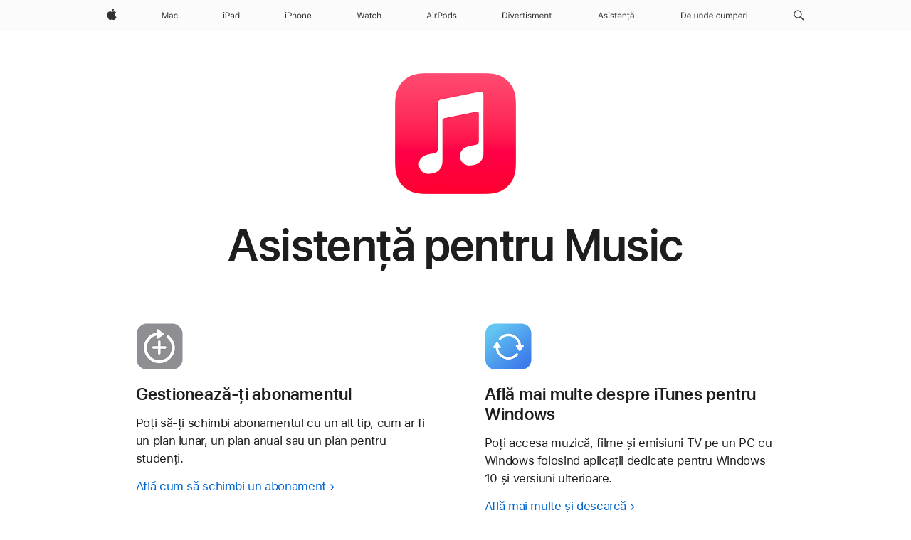

--- FILE ---
content_type: text/html; charset=UTF-8
request_url: https://support.apple.com/ro-ro/music
body_size: 18775
content:
<!DOCTYPE html>
<html xmlns="http://www.w3.org/1999/xhtml" lang="ro-RO" class="no-js">
<head>

	<meta http-equiv="X-UA-Compatible" content="IE=edge" />
<meta name="viewport" content="width=device-width, initial-scale=1, viewport-fit=cover" />
<meta name="globalnav-store-key" content="S2A49YFKJF2JAT22K" />
<meta name="globalnav-search-field[name]" content="q" />
<meta name="globalnav-search-field[action]" content="https://support.apple.com/kb/index" />
<meta name="globalnav-search-field[src]" content="globalnav_support" />
<meta name="globalnav-search-field[type]" content="organic" />
<meta name="globalnav-search-field[page]" content="search" />
<meta name="globalnav-search-field[locale]" content="ro_RO" />
<meta name="globalnav-search-field[placeholder]" content="Asistență pentru căutare" />
<title>Muzică – Asistență Apple oficială</title>
<meta name="description" content="Află cum se folosesc aplicația Apple Music și iTunes Store și cum poți folosi dispozitivul Apple pentru conținut audio." />
<meta name="analytics:s-pagename" content="acs::web::psp::music::landing (ro_RO)" />
<meta name="analytics:s-account" content="appleroglobal, applerosupport" />
<meta name="analytics:s-channel" content="www.ro.support" />
<meta name="analytics:s-pagetype" content="psp" /><link rel="canonical" href="https://support.apple.com/ro-ro/music"/>
<link rel="alternate" href="https://support.apple.com/hu-hu/music" hreflang="hu-hu"/>
    <link rel="alternate" href="https://support.apple.com/it-it/music" hreflang="it-it"/>
    <link rel="alternate" href="https://support.apple.com/fr-mg/music" hreflang="fr-mg"/>
    <link rel="alternate" href="https://support.apple.com/uk-ua/music" hreflang="uk-ua"/>
    <link rel="alternate" href="https://support.apple.com/nl-be/music" hreflang="nl-be"/>
    <link rel="alternate" href="https://support.apple.com/fr-ch/music" hreflang="fr-ch"/>
    <link rel="alternate" href="https://support.apple.com/fr-ca/music" hreflang="fr-ca"/>
    <link rel="alternate" href="https://support.apple.com/el-cy/music" hreflang="el-cy"/>
    <link rel="alternate" href="https://support.apple.com/en-bh/music" hreflang="en-bh"/>
    <link rel="alternate" href="https://support.apple.com/en-am/music" hreflang="en-am"/>
    <link rel="alternate" href="https://support.apple.com/ar-kw/music" hreflang="ar-kw"/>
    <link rel="alternate" href="https://support.apple.com/el-gr/music" hreflang="el-gr"/>
    <link rel="alternate" href="https://support.apple.com/hr-hr/music" hreflang="hr-hr"/>
    <link rel="alternate" href="https://support.apple.com/en-sa/music" hreflang="en-sa"/>
    <link rel="alternate" href="https://support.apple.com/en-au/music" hreflang="en-au"/>
    <link rel="alternate" href="https://support.apple.com/en-ug/music" hreflang="en-ug"/>
    <link rel="alternate" href="https://support.apple.com/en-by/music" hreflang="en-by"/>
    <link rel="alternate" href="https://support.apple.com/de-de/music" hreflang="de-de"/>
    <link rel="alternate" href="https://support.apple.com/ar-jo/music" hreflang="ar-jo"/>
    <link rel="alternate" href="https://support.apple.com/pt-pt/music" hreflang="pt-pt"/>
    <link rel="alternate" href="https://support.apple.com/fr-ci/music" hreflang="fr-ci"/>
    <link rel="alternate" href="https://support.apple.com/en-eg/music" hreflang="en-eg"/>
    <link rel="alternate" href="https://support.apple.com/ar-om/music" hreflang="ar-om"/>
    <link rel="alternate" href="https://support.apple.com/ro-ro/music" hreflang="ro-ro"/>
    <link rel="alternate" href="https://support.apple.com/en-ae/music" hreflang="en-ae"/>
    <link rel="alternate" href="https://support.apple.com/en-me/music" hreflang="en-me"/>
    <link rel="alternate" href="https://support.apple.com/id-id/music" hreflang="id-id"/>
    <link rel="alternate" href="https://support.apple.com/ar-qa/music" hreflang="ar-qa"/>
    <link rel="alternate" href="https://support.apple.com/en-bn/music" hreflang="en-bn"/>
    <link rel="alternate" href="https://support.apple.com/fr-be/music" hreflang="fr-be"/>
    <link rel="alternate" href="https://support.apple.com/fr-ne/music" hreflang="fr-ne"/>
    <link rel="alternate" href="https://support.apple.com/en-uz/music" hreflang="en-uz"/>
    <link rel="alternate" href="https://support.apple.com/fr-ml/music" hreflang="fr-ml"/>
    <link rel="alternate" href="https://support.apple.com/ro-md/music" hreflang="ro-md"/>
    <link rel="alternate" href="https://support.apple.com/no-no/music" hreflang="no-no"/>
    <link rel="alternate" href="https://support.apple.com/pl-pl/music" hreflang="pl-pl"/>
    <link rel="alternate" href="https://support.apple.com/fr-sn/music" hreflang="fr-sn"/>
    <link rel="alternate" href="https://support.apple.com/tr-tr/music" hreflang="tr-tr"/>
    <link rel="alternate" href="https://support.apple.com/ru-ru/music" hreflang="ru-ru"/>
    <link rel="alternate" href="https://support.apple.com/ko-kr/music" hreflang="ko-kr"/>
    <link rel="alternate" href="https://support.apple.com/th-th/music" hreflang="th-th"/>
    <link rel="alternate" href="https://support.apple.com/en-kz/music" hreflang="en-kz"/>
    <link rel="alternate" href="https://support.apple.com/de-ch/music" hreflang="de-ch"/>
    <link rel="alternate" href="https://support.apple.com/en-ie/music" hreflang="en-ie"/>
    <link rel="alternate" href="https://support.apple.com/en-bw/music" hreflang="en-bw"/>
    <link rel="alternate" href="https://support.apple.com/en-ca/music" hreflang="en-ca"/>
    <link rel="alternate" href="https://support.apple.com/ar-eg/music" hreflang="ar-eg"/>
    <link rel="alternate" href="https://support.apple.com/es-co/music" hreflang="es-co"/>
    <link rel="alternate" href="https://support.apple.com/cs-cz/music" hreflang="cs-cz"/>
    <link rel="alternate" href="https://support.apple.com/en-gb/music" hreflang="en-gb"/>
    <link rel="alternate" href="https://support.apple.com/en-sg/music" hreflang="en-sg"/>
    <link rel="alternate" href="https://support.apple.com/en-tm/music" hreflang="en-tm"/>
    <link rel="alternate" href="https://support.apple.com/fr-mu/music" hreflang="fr-mu"/>
    <link rel="alternate" href="https://support.apple.com/en-za/music" hreflang="en-za"/>
    <link rel="alternate" href="https://support.apple.com/en-ng/music" hreflang="en-ng"/>
    <link rel="alternate" href="https://support.apple.com/zh-mo/music" hreflang="zh-mo"/>
    <link rel="alternate" href="https://support.apple.com/de-at/music" hreflang="de-at"/>
    <link rel="alternate" href="https://support.apple.com/da-dk/music" hreflang="da-dk"/>
    <link rel="alternate" href="https://support.apple.com/fi-fi/music" hreflang="fi-fi"/>
    <link rel="alternate" href="https://support.apple.com/zh-hk/music" hreflang="zh-hk"/>
    <link rel="alternate" href="https://support.apple.com/nl-nl/music" hreflang="nl-nl"/>
    <link rel="alternate" href="https://support.apple.com/en-tj/music" hreflang="en-tj"/>
    <link rel="alternate" href="https://support.apple.com/en-kw/music" hreflang="en-kw"/>
    <link rel="alternate" href="https://support.apple.com/en-ph/music" hreflang="en-ph"/>
    <link rel="alternate" href="https://support.apple.com/es-cl/music" hreflang="es-cl"/>
    <link rel="alternate" href="https://support.apple.com/en-in/music" hreflang="en-in"/>
    <link rel="alternate" href="https://support.apple.com/en-md/music" hreflang="en-md"/>
    <link rel="alternate" href="https://support.apple.com/en-vn/music" hreflang="en-vn"/>
    <link rel="alternate" href="https://support.apple.com/en-gw/music" hreflang="en-gw"/>
    <link rel="alternate" href="https://support.apple.com/en-kg/music" hreflang="en-kg"/>
    <link rel="alternate" href="https://support.apple.com/en-mk/music" hreflang="en-mk"/>
    <link rel="alternate" href="https://support.apple.com/pt-br/music" hreflang="pt-br"/>
    <link rel="alternate" href="https://support.apple.com/en-qa/music" hreflang="en-qa"/>
    <link rel="alternate" href="https://support.apple.com/en-hk/music" hreflang="en-hk"/>
    <link rel="alternate" href="https://support.apple.com/es-es/music" hreflang="es-es"/>
    <link rel="alternate" href="https://support.apple.com/fr-cm/music" hreflang="fr-cm"/>
    <link rel="alternate" href="https://support.apple.com/en-jo/music" hreflang="en-jo"/>
    <link rel="alternate" href="https://support.apple.com/es-mx/music" hreflang="es-mx"/>
    <link rel="alternate" href="https://support.apple.com/ja-jp/music" hreflang="ja-jp"/>
    <link rel="alternate" href="https://support.apple.com/fr-ma/music" hreflang="fr-ma"/>
    <link rel="alternate" href="https://support.apple.com/ar-sa/music" hreflang="ar-sa"/>
    <link rel="alternate" href="https://support.apple.com/ar-bh/music" hreflang="ar-bh"/>
    <link rel="alternate" href="https://support.apple.com/en-ke/music" hreflang="en-ke"/>
    <link rel="alternate" href="https://support.apple.com/sk-sk/music" hreflang="sk-sk"/>
    <link rel="alternate" href="https://support.apple.com/en-mt/music" hreflang="en-mt"/>
    <link rel="alternate" href="https://support.apple.com/fr-tn/music" hreflang="fr-tn"/>
    <link rel="alternate" href="https://support.apple.com/en-il/music" hreflang="en-il"/>
    <link rel="alternate" href="https://support.apple.com/en-az/music" hreflang="en-az"/>
    <link rel="alternate" href="https://support.apple.com/en-my/music" hreflang="en-my"/>
    <link rel="alternate" href="https://support.apple.com/en-om/music" hreflang="en-om"/>
    <link rel="alternate" href="https://support.apple.com/vi-vn/music" hreflang="vi-vn"/>
    <link rel="alternate" href="https://support.apple.com/music" hreflang="en-us"/>
    <link rel="alternate" href="https://support.apple.com/ar-ae/music" hreflang="ar-ae"/>
    <link rel="alternate" href="https://support.apple.com/sv-se/music" hreflang="sv-se"/>
    <link rel="alternate" href="https://support.apple.com/fr-fr/music" hreflang="fr-fr"/>
    <link rel="alternate" href="https://support.apple.com/en-ge/music" hreflang="en-ge"/>
    <link rel="alternate" href="https://support.apple.com/zh-tw/music" hreflang="zh-tw"/>
    <link rel="alternate" href="https://support.apple.com/zh-cn/music" hreflang="zh-cn"/>
    <link rel="alternate" href="https://support.apple.com/fr-lu/music" hreflang="fr-lu"/>
    <link rel="alternate" href="https://support.apple.com/en-mz/music" hreflang="en-mz"/>
    <link rel="alternate" href="https://support.apple.com/en-nz/music" hreflang="en-nz"/>
    <meta http-equiv="content-type" content="text/html; charset=UTF-8">
 	<meta name="secureMatrixURL" content="https://supportmetrics.apple.com/content/services/stats">

 <meta name="ac-gn-store-key" content="S2A49YFKJF2JAT22K" />

    
<link rel="stylesheet" href="https://km.support.apple.com/etc/designs/support/publish/Base-sk7.min.css">
            <link rel="stylesheet" type="text/css" href="https://www.apple.com/wss/fonts?families=SF+Pro,v3|SF+Pro+Icons,v3"/><link rel="stylesheet" type="text/css" href="https://www.apple.com/api-www/global-elements/global-header/v1/assets/globalheader.css"/><script type="text/javascript" src="/etc/designs/support/publish/JS/pattern/head.js"></script></head><body class="ac-gn-current-support">
    	<div id="globalheader" class="globalnav-scrim globalheader-light"><aside id="globalmessage-segment" lang="ro-RO" dir="ltr" class="globalmessage-segment"><ul data-strings="{}" class="globalmessage-segment-content"></ul></aside><nav id="globalnav" lang="ro-RO" dir="ltr" aria-label="Global" data-analytics-element-engagement-start="globalnav:onFlyoutOpen" data-analytics-element-engagement-end="globalnav:onFlyoutClose" data-analytics-activitymap-region-id="global nav" data-analytics-region="global nav" class="globalnav no-js   "><div class="globalnav-content"><div class="globalnav-item globalnav-menuback"><button aria-label="Meniu principal" class="globalnav-menuback-button"><span class="globalnav-chevron-icon"><svg height="48" viewBox="0 0 9 48" width="9" xmlns="http://www.w3.org/2000/svg"><path d="m1.5618 24.0621 6.5581-6.4238c.2368-.2319.2407-.6118.0088-.8486-.2324-.2373-.6123-.2407-.8486-.0088l-7 6.8569c-.1157.1138-.1807.2695-.1802.4316.001.1621.0674.3174.1846.4297l7 6.7241c.1162.1118.2661.1675.4155.1675.1577 0 .3149-.062.4326-.1846.2295-.2388.2222-.6187-.0171-.8481z"></path></svg></span></button></div><ul id="globalnav-list" class="globalnav-list"><li data-analytics-element-engagement="globalnav hover - apple" class="
				globalnav-item
				globalnav-item-apple
				
				
			"><a href="https://www.apple.com/ro/" data-globalnav-item-name="apple" data-analytics-title="apple home" aria-label="Apple" class="globalnav-link globalnav-link-apple analytics-exitlink"><span class="globalnav-image-regular globalnav-link-image"><svg height="44" viewBox="0 0 14 44" width="14" xmlns="http://www.w3.org/2000/svg"><path d="m13.0729 17.6825a3.61 3.61 0 0 0 -1.7248 3.0365 3.5132 3.5132 0 0 0 2.1379 3.2223 8.394 8.394 0 0 1 -1.0948 2.2618c-.6816.9812-1.3943 1.9623-2.4787 1.9623s-1.3633-.63-2.613-.63c-1.2187 0-1.6525.6507-2.644.6507s-1.6834-.9089-2.4787-2.0243a9.7842 9.7842 0 0 1 -1.6628-5.2776c0-3.0984 2.014-4.7405 3.9969-4.7405 1.0535 0 1.9314.6919 2.5924.6919.63 0 1.6112-.7333 2.8092-.7333a3.7579 3.7579 0 0 1 3.1604 1.5802zm-3.7284-2.8918a3.5615 3.5615 0 0 0 .8469-2.22 1.5353 1.5353 0 0 0 -.031-.32 3.5686 3.5686 0 0 0 -2.3445 1.2084 3.4629 3.4629 0 0 0 -.8779 2.1585 1.419 1.419 0 0 0 .031.2892 1.19 1.19 0 0 0 .2169.0207 3.0935 3.0935 0 0 0 2.1586-1.1368z"></path></svg></span><span class="globalnav-image-compact globalnav-link-image"><svg height="48" viewBox="0 0 17 48" width="17" xmlns="http://www.w3.org/2000/svg"><path d="m15.5752 19.0792a4.2055 4.2055 0 0 0 -2.01 3.5376 4.0931 4.0931 0 0 0 2.4908 3.7542 9.7779 9.7779 0 0 1 -1.2755 2.6351c-.7941 1.1431-1.6244 2.2862-2.8878 2.2862s-1.5883-.734-3.0443-.734c-1.42 0-1.9252.7581-3.08.7581s-1.9611-1.0589-2.8876-2.3584a11.3987 11.3987 0 0 1 -1.9373-6.1487c0-3.61 2.3464-5.523 4.6566-5.523 1.2274 0 2.25.8062 3.02.8062.734 0 1.8771-.8543 3.2729-.8543a4.3778 4.3778 0 0 1 3.6822 1.841zm-6.8586-2.0456a1.3865 1.3865 0 0 1 -.2527-.024 1.6557 1.6557 0 0 1 -.0361-.337 4.0341 4.0341 0 0 1 1.0228-2.5148 4.1571 4.1571 0 0 1 2.7314-1.4078 1.7815 1.7815 0 0 1 .0361.373 4.1487 4.1487 0 0 1 -.9867 2.587 3.6039 3.6039 0 0 1 -2.5148 1.3236z"></path></svg></span><span class="globalnav-link-text">Apple</span></a></li><li data-topnav-flyout-item="menu" data-topnav-flyout-label="Menu" role="none" class="globalnav-item globalnav-menu"><div data-topnav-flyout="menu" class="globalnav-flyout"><div class="globalnav-menu-list"><div data-analytics-element-engagement="globalnav hover - mac" class="
				globalnav-item
				globalnav-item-mac
				globalnav-item-menu
				
			"><ul role="none" class="globalnav-submenu-trigger-group"><li class="globalnav-submenu-trigger-item"><a href="https://www.apple.com/ro/mac/" data-globalnav-item-name="mac" data-topnav-flyout-trigger-compact="true" data-analytics-title="mac" data-analytics-element-engagement="hover - mac" aria-label="Mac" class="globalnav-link globalnav-submenu-trigger-link globalnav-link-mac analytics-exitlink"><span class="globalnav-link-text-container"><span class="globalnav-image-regular globalnav-link-image"><svg height="44" viewBox="0 0 23 44" width="23" xmlns="http://www.w3.org/2000/svg"><path d="m8.1558 25.9987v-6.457h-.0703l-2.666 6.457h-.8907l-2.666-6.457h-.0703v6.457h-.9844v-8.4551h1.2246l2.8945 7.0547h.0938l2.8945-7.0547h1.2246v8.4551zm2.5166-1.7696c0-1.1309.832-1.7812 2.3027-1.8691l1.8223-.1113v-.5742c0-.7793-.4863-1.207-1.4297-1.207-.7559 0-1.2832.2871-1.4238.7852h-1.0195c.1348-1.0137 1.1309-1.6816 2.4785-1.6816 1.541 0 2.4023.791 2.4023 2.1035v4.3242h-.9609v-.9318h-.0938c-.4102.6738-1.1016 1.043-1.9453 1.043-1.2246 0-2.1328-.7266-2.1328-1.8809zm4.125-.5859v-.5801l-1.6992.1113c-.9609.0645-1.3828.3984-1.3828 1.0312 0 .6445.5449 1.0195 1.2773 1.0195 1.0371.0001 1.8047-.6796 1.8047-1.5819zm6.958-2.0273c-.1641-.627-.7207-1.1367-1.6289-1.1367-1.1367 0-1.8516.9082-1.8516 2.3379 0 1.459.7266 2.3848 1.8516 2.3848.8496 0 1.4414-.3926 1.6289-1.1074h1.0195c-.1816 1.1602-1.125 2.0156-2.6426 2.0156-1.7695 0-2.9004-1.2832-2.9004-3.293 0-1.9688 1.125-3.2461 2.8945-3.2461 1.5352 0 2.4727.9199 2.6484 2.0449z"></path></svg></span><span class="globalnav-link-text">Mac</span></span></a></li></ul></div><div data-analytics-element-engagement="globalnav hover - ipad" class="
				globalnav-item
				globalnav-item-ipad
				globalnav-item-menu
				
			"><ul role="none" class="globalnav-submenu-trigger-group"><li class="globalnav-submenu-trigger-item"><a href="https://www.apple.com/ro/ipad/" data-globalnav-item-name="ipad" data-topnav-flyout-trigger-compact="true" data-analytics-title="ipad" data-analytics-element-engagement="hover - ipad" aria-label="iPad" class="globalnav-link globalnav-submenu-trigger-link globalnav-link-ipad analytics-exitlink"><span class="globalnav-link-text-container"><span class="globalnav-image-regular globalnav-link-image"><svg height="44" viewBox="0 0 24 44" width="24" xmlns="http://www.w3.org/2000/svg"><path d="m14.9575 23.7002c0 .902-.768 1.582-1.805 1.582-.732 0-1.277-.375-1.277-1.02 0-.632.422-.966 1.383-1.031l1.699-.111zm-1.395-4.072c-1.347 0-2.343.668-2.478 1.681h1.019c.141-.498.668-.785 1.424-.785.944 0 1.43.428 1.43 1.207v.574l-1.822.112c-1.471.088-2.303.738-2.303 1.869 0 1.154.908 1.881 2.133 1.881.844 0 1.535-.369 1.945-1.043h.094v.931h.961v-4.324c0-1.312-.862-2.103-2.403-2.103zm6.769 5.575c-1.155 0-1.846-.885-1.846-2.361 0-1.471.697-2.362 1.846-2.362 1.142 0 1.857.914 1.857 2.362 0 1.459-.709 2.361-1.857 2.361zm1.834-8.027v3.503h-.088c-.358-.691-1.102-1.107-1.981-1.107-1.605 0-2.654 1.289-2.654 3.27 0 1.986 1.037 3.269 2.654 3.269.873 0 1.623-.416 2.022-1.119h.093v1.008h.961v-8.824zm-15.394 4.869h-1.863v-3.563h1.863c1.225 0 1.899.639 1.899 1.799 0 1.119-.697 1.764-1.899 1.764zm.276-4.5h-3.194v8.455h1.055v-3.018h2.127c1.588 0 2.719-1.119 2.719-2.701 0-1.611-1.108-2.736-2.707-2.736zm-6.064 8.454h1.008v-6.316h-1.008zm-.199-8.237c0-.387.316-.704.703-.704s.703.317.703.704c0 .386-.316.703-.703.703s-.703-.317-.703-.703z"></path></svg></span><span class="globalnav-link-text">iPad</span></span></a></li></ul></div><div data-analytics-element-engagement="globalnav hover - iphone" class="
				globalnav-item
				globalnav-item-iphone
				globalnav-item-menu
				
			"><ul role="none" class="globalnav-submenu-trigger-group"><li class="globalnav-submenu-trigger-item"><a href="https://www.apple.com/ro/iphone/" data-globalnav-item-name="iphone" data-topnav-flyout-trigger-compact="true" data-analytics-title="iphone" data-analytics-element-engagement="hover - iphone" aria-label="iPhone" class="globalnav-link globalnav-submenu-trigger-link globalnav-link-iphone analytics-exitlink"><span class="globalnav-link-text-container"><span class="globalnav-image-regular globalnav-link-image"><svg height="44" viewBox="0 0 38 44" width="38" xmlns="http://www.w3.org/2000/svg"><path d="m32.7129 22.3203h3.48c-.023-1.119-.691-1.857-1.693-1.857-1.008 0-1.711.738-1.787 1.857zm4.459 2.045c-.293 1.078-1.277 1.746-2.66 1.746-1.752 0-2.848-1.266-2.848-3.264 0-1.986 1.113-3.275 2.848-3.275 1.705 0 2.742 1.213 2.742 3.176v.386h-4.541v.047c.053 1.248.75 2.039 1.822 2.039.815 0 1.366-.298 1.629-.855zm-12.282-4.682h.961v.996h.094c.316-.697.932-1.107 1.898-1.107 1.418 0 2.209.838 2.209 2.338v4.09h-1.007v-3.844c0-1.137-.481-1.676-1.489-1.676s-1.658.674-1.658 1.781v3.739h-1.008zm-2.499 3.158c0-1.5-.674-2.361-1.869-2.361-1.196 0-1.87.861-1.87 2.361 0 1.495.674 2.362 1.87 2.362 1.195 0 1.869-.867 1.869-2.362zm-4.782 0c0-2.033 1.114-3.269 2.913-3.269 1.798 0 2.912 1.236 2.912 3.269 0 2.028-1.114 3.27-2.912 3.27-1.799 0-2.913-1.242-2.913-3.27zm-6.636-5.666h1.008v3.504h.093c.317-.697.979-1.107 1.946-1.107 1.336 0 2.179.855 2.179 2.338v4.09h-1.007v-3.844c0-1.119-.504-1.676-1.459-1.676-1.131 0-1.752.715-1.752 1.781v3.739h-1.008zm-6.015 4.87h1.863c1.202 0 1.899-.645 1.899-1.764 0-1.16-.674-1.799-1.899-1.799h-1.863zm2.139-4.5c1.599 0 2.707 1.125 2.707 2.736 0 1.582-1.131 2.701-2.719 2.701h-2.127v3.018h-1.055v-8.455zm-6.114 8.454h1.008v-6.316h-1.008zm-.2-8.238c0-.386.317-.703.703-.703.387 0 .704.317.704.703 0 .387-.317.704-.704.704-.386 0-.703-.317-.703-.704z"></path></svg></span><span class="globalnav-link-text">iPhone</span></span></a></li></ul></div><div data-analytics-element-engagement="globalnav hover - watch" class="
				globalnav-item
				globalnav-item-watch
				globalnav-item-menu
				
			"><ul role="none" class="globalnav-submenu-trigger-group"><li class="globalnav-submenu-trigger-item"><a href="https://www.apple.com/ro/watch/" data-globalnav-item-name="watch" data-topnav-flyout-trigger-compact="true" data-analytics-title="watch" data-analytics-element-engagement="hover - watch" aria-label="Watch" class="globalnav-link globalnav-submenu-trigger-link globalnav-link-watch analytics-exitlink"><span class="globalnav-link-text-container"><span class="globalnav-image-regular globalnav-link-image"><svg height="44" viewBox="0 0 35 44" width="35" xmlns="http://www.w3.org/2000/svg"><path d="m28.9819 17.1758h1.008v3.504h.094c.316-.697.978-1.108 1.945-1.108 1.336 0 2.18.856 2.18 2.338v4.09h-1.008v-3.844c0-1.119-.504-1.675-1.459-1.675-1.131 0-1.752.715-1.752 1.781v3.738h-1.008zm-2.42 4.441c-.164-.627-.721-1.136-1.629-1.136-1.137 0-1.852.908-1.852 2.338 0 1.459.727 2.384 1.852 2.384.849 0 1.441-.392 1.629-1.107h1.019c-.182 1.16-1.125 2.016-2.642 2.016-1.77 0-2.901-1.284-2.901-3.293 0-1.969 1.125-3.247 2.895-3.247 1.535 0 2.472.92 2.648 2.045zm-6.533-3.568v1.635h1.407v.844h-1.407v3.574c0 .744.282 1.06.938 1.06.182 0 .281-.006.469-.023v.85c-.2.035-.393.058-.592.058-1.301 0-1.822-.48-1.822-1.687v-3.832h-1.02v-.844h1.02v-1.635zm-4.2 5.596v-.58l-1.699.111c-.961.064-1.383.398-1.383 1.031 0 .645.545 1.02 1.277 1.02 1.038 0 1.805-.68 1.805-1.582zm-4.125.586c0-1.131.832-1.782 2.303-1.869l1.822-.112v-.574c0-.779-.486-1.207-1.43-1.207-.755 0-1.283.287-1.423.785h-1.02c.135-1.014 1.131-1.682 2.479-1.682 1.541 0 2.402.792 2.402 2.104v4.324h-.961v-.931h-.094c-.41.673-1.101 1.043-1.945 1.043-1.225 0-2.133-.727-2.133-1.881zm-7.684 1.769h-.996l-2.303-8.455h1.101l1.682 6.873h.07l1.893-6.873h1.066l1.893 6.873h.07l1.682-6.873h1.101l-2.302 8.455h-.996l-1.946-6.674h-.07z"></path></svg></span><span class="globalnav-link-text">Watch</span></span></a></li></ul></div><div data-analytics-element-engagement="globalnav hover - airpods" class="
				globalnav-item
				globalnav-item-airpods
				globalnav-item-menu
				
			"><ul role="none" class="globalnav-submenu-trigger-group"><li class="globalnav-submenu-trigger-item"><a href="https://www.apple.com/ro/airpods/" data-globalnav-item-name="airpods" data-topnav-flyout-trigger-compact="true" data-analytics-title="airpods" data-analytics-element-engagement="hover - airpods" aria-label="AirPods" class="globalnav-link globalnav-submenu-trigger-link globalnav-link-airpods"><span class="globalnav-link-text-container"><span class="globalnav-image-regular globalnav-link-image"><svg height="44" viewBox="0 0 43 44" width="43" xmlns="http://www.w3.org/2000/svg"><path d="m11.7153 19.6836h.961v.937h.094c.187-.615.914-1.048 1.752-1.048.164 0 .375.011.504.029v1.008c-.082-.024-.446-.059-.645-.059-.961 0-1.658.645-1.658 1.535v3.914h-1.008zm28.135-.111c1.324 0 2.244.656 2.379 1.693h-.996c-.135-.504-.627-.838-1.389-.838-.75 0-1.336.381-1.336.943 0 .434.352.704 1.096.885l.973.235c1.189.287 1.763.802 1.763 1.711 0 1.13-1.095 1.91-2.531 1.91-1.406 0-2.373-.674-2.484-1.723h1.037c.17.533.674.873 1.482.873.85 0 1.459-.404 1.459-.984 0-.434-.328-.727-1.002-.891l-1.084-.264c-1.183-.287-1.722-.796-1.722-1.71 0-1.049 1.013-1.84 2.355-1.84zm-6.665 5.631c-1.155 0-1.846-.885-1.846-2.362 0-1.471.697-2.361 1.846-2.361 1.142 0 1.857.914 1.857 2.361 0 1.459-.709 2.362-1.857 2.362zm1.834-8.028v3.504h-.088c-.358-.691-1.102-1.107-1.981-1.107-1.605 0-2.654 1.289-2.654 3.269 0 1.987 1.037 3.27 2.654 3.27.873 0 1.623-.416 2.022-1.119h.094v1.007h.961v-8.824zm-9.001 8.028c-1.195 0-1.869-.868-1.869-2.362 0-1.5.674-2.361 1.869-2.361 1.196 0 1.869.861 1.869 2.361 0 1.494-.673 2.362-1.869 2.362zm0-5.631c-1.799 0-2.912 1.236-2.912 3.269 0 2.028 1.113 3.27 2.912 3.27s2.912-1.242 2.912-3.27c0-2.033-1.113-3.269-2.912-3.269zm-17.071 6.427h1.008v-6.316h-1.008zm-.199-8.238c0-.387.317-.703.703-.703.387 0 .703.316.703.703s-.316.703-.703.703c-.386 0-.703-.316-.703-.703zm-6.137 4.922 1.324-3.773h.093l1.325 3.773zm1.892-5.139h-1.043l-3.117 8.455h1.107l.85-2.42h3.363l.85 2.42h1.107zm14.868 4.5h-1.864v-3.562h1.864c1.224 0 1.898.639 1.898 1.799 0 1.119-.697 1.763-1.898 1.763zm.275-4.5h-3.193v8.455h1.054v-3.017h2.127c1.588 0 2.719-1.119 2.719-2.701 0-1.612-1.107-2.737-2.707-2.737z"></path></svg></span><span class="globalnav-link-text">AirPods</span></span></a></li></ul></div><div data-analytics-element-engagement="globalnav hover - entertainment" class="
				globalnav-item
				globalnav-item-entertainment
				globalnav-item-menu
				
			"><ul role="none" class="globalnav-submenu-trigger-group"><li class="globalnav-submenu-trigger-item"><a href="https://www.apple.com/ro/entertainment/" data-globalnav-item-name="entertainment" data-topnav-flyout-trigger-compact="true" data-analytics-title="entertainment" data-analytics-element-engagement="hover - entertainment" aria-label="Divertisment" class="globalnav-link globalnav-submenu-trigger-link globalnav-link-entertainment"><span class="globalnav-link-text-container"><span class="globalnav-image-regular globalnav-link-image"><svg height="44" viewBox="0 0 71 44" width="71" xmlns="http://www.w3.org/2000/svg"><path d="m1.0781 17.5449h2.9004c2.5078 0 3.9902 1.5645 3.9902 4.2188v.0117c0 2.6602-1.4766 4.2246-3.9902 4.2246h-2.9004zm2.8301 7.5059c1.8867 0 2.9824-1.207 2.9824-3.2637v-.0117c0-2.0625-1.1074-3.2812-2.9824-3.2812h-1.7754v6.5566zm5.4756-7.2891c0-.3867.3164-.7031.7031-.7031s.7031.3164.7031.7031-.3164.7031-.7031.7031-.7031-.3164-.7031-.7031zm.1875 1.9219h1.0195v6.3164h-1.0195zm2.2705 0h1.0781l1.7285 5.2031h.0938l1.7285-5.2031h1.0781l-2.3379 6.3164h-1.0312zm6.3848 3.1816v-.0059c0-1.9512 1.1133-3.2871 2.8301-3.2871s2.7598 1.2773 2.7598 3.1641v.3984h-4.5469c.0293 1.3066.75 2.0684 1.875 2.0684.8555 0 1.3828-.4043 1.5527-.7852l.0234-.0527h1.0195l-.0117.0469c-.2168.8555-1.1191 1.6992-2.6074 1.6992-1.8047 0-2.8945-1.2656-2.8945-3.2461zm1.0605-.5449h3.4922c-.1055-1.248-.7969-1.8398-1.7285-1.8398-.9375 0-1.6523.6387-1.7637 1.8398zm5.9912-2.6367h1.0195v.9375h.0938c.2402-.6621.832-1.0488 1.6875-1.0488.1934 0 .4102.0234.5098.041v.9902c-.2109-.0352-.4043-.0586-.627-.0586-.9727 0-1.6641.6152-1.6641 1.541v3.9141h-1.0195zm4.9658 4.6758v-3.832h-.9961v-.8438h.9961v-1.6348h1.0547v1.6348h1.3828v.8438h-1.3828v3.5742c0 .7441.2578 1.043.9141 1.043.1816 0 .2812-.0059.4688-.0234v.8672c-.1992.0352-.3926.0586-.5918.0586-1.3008 0-1.8457-.4805-1.8457-1.6875zm3.6768-6.5977c0-.3867.3164-.7031.7031-.7031s.7031.3164.7031.7031-.3164.7031-.7031.7031-.7031-.3164-.7031-.7031zm.1875 1.9219h1.0195v6.3164h-1.0195zm2.499 4.7051h1.043c.1699.5273.6738.873 1.4824.873.8496 0 1.4531-.4043 1.4531-.9785v-.0117c0-.4277-.3223-.7266-1.1016-.9141l-.9785-.2344c-1.1836-.2812-1.7168-.7969-1.7168-1.7051v-.0059c0-1.0488 1.0078-1.8398 2.3496-1.8398 1.3242 0 2.2441.6621 2.3848 1.6934h-1.002c-.1348-.498-.627-.8438-1.3887-.8438-.75 0-1.3008.3867-1.3008.9434v.0117c0 .4277.3164.6973 1.0605.8789l.9727.2344c1.1895.2871 1.7637.8027 1.7637 1.7051v.0117c0 1.125-1.0957 1.9043-2.5312 1.9043-1.4062 0-2.373-.6797-2.4902-1.7227zm6.4834-4.7051h1.0195v.9609h.0938c.2812-.6797.8789-1.0723 1.7051-1.0723.8555 0 1.4531.4512 1.7461 1.1074h.0938c.3398-.668 1.0605-1.1074 1.9336-1.1074 1.2891 0 2.0098.7383 2.0098 2.0625v4.3652h-1.0195v-4.1309c0-.9316-.4277-1.3945-1.3184-1.3945-.8789 0-1.459.6621-1.459 1.4648v4.0605h-1.0195v-4.2891c0-.75-.5156-1.2363-1.3125-1.2363-.8262 0-1.4531.7207-1.4531 1.6113v3.9141h-1.0195v-6.3164zm10.0049 3.1816v-.0059c0-1.9512 1.1133-3.2871 2.8301-3.2871s2.7598 1.2773 2.7598 3.1641v.3984h-4.5469c.0293 1.3066.75 2.0684 1.875 2.0684.8555 0 1.3828-.4043 1.5527-.7852l.0234-.0527h1.0195l-.0117.0469c-.2168.8555-1.1191 1.6992-2.6074 1.6992-1.8047 0-2.8945-1.2656-2.8945-3.2461zm1.0605-.5449h3.4922c-.1055-1.248-.7969-1.8398-1.7285-1.8398-.9375 0-1.6523.6387-1.7637 1.8398zm5.9912-2.6367h1.0195v.9492h.0938c.3164-.668.9082-1.0605 1.8398-1.0605 1.418 0 2.209.8379 2.209 2.3379v4.0898h-1.0195v-3.8438c0-1.1367-.4688-1.6816-1.4766-1.6816s-1.6465.6797-1.6465 1.7871v3.7383h-1.0195zm7.2812 4.6758v-3.832h-.9961v-.8438h.9961v-1.6348h1.0547v1.6348h1.3828v.8438h-1.3828v3.5742c0 .7441.2578 1.043.9141 1.043.1816 0 .2812-.0059.4688-.0234v.8672c-.1992.0352-.3926.0586-.5918.0586-1.3008 0-1.8457-.4805-1.8457-1.6875z"></path></svg></span><span class="globalnav-link-text">Divertisment</span></span></a></li></ul></div><div data-analytics-element-engagement="globalnav hover - support" class="
				globalnav-item
				globalnav-item-support
				globalnav-item-menu
				
			"><ul role="none" class="globalnav-submenu-trigger-group"><li class="globalnav-submenu-trigger-item"><a href="/ro-ro/" data-globalnav-item-name="support" data-topnav-flyout-trigger-compact="true" data-analytics-title="support" data-analytics-element-engagement="hover - support" data-analytics-exit-link="true" aria-label="Asistență" class="globalnav-link globalnav-submenu-trigger-link globalnav-link-support"><span class="globalnav-link-text-container"><span class="globalnav-image-regular globalnav-link-image"><svg height="44" viewBox="0 0 53 44" width="53" xmlns="http://www.w3.org/2000/svg"><path d="m6.7246 23.5801h-3.3633l-.8496 2.4199h-1.1074l3.1172-8.4551h1.043l3.1171 8.4551h-1.1074zm-3.0527-.8965h2.7422l-1.3242-3.7734h-.0938zm8.3349-3.1113c1.3242 0 2.2441.6562 2.3789 1.6934h-.9961c-.1348-.5039-.627-.8379-1.3887-.8379-.75 0-1.3359.3809-1.3359.9434 0 .4336.3516.7031 1.0957.8848l.9727.2344c1.1895.2871 1.7637.8027 1.7637 1.7109 0 1.1309-1.0957 1.9102-2.5312 1.9102-1.4062 0-2.373-.6738-2.4844-1.7227h1.0371c.1699.5332.6738.873 1.4824.873.8496 0 1.459-.4043 1.459-.9844 0-.4336-.3281-.7266-1.002-.8906l-1.084-.2637c-1.1836-.2871-1.7227-.7969-1.7227-1.7109.0001-1.0489 1.0137-1.8399 2.3555-1.8399zm3.7764-1.8106c0-.3867.3164-.7031.7031-.7031s.7031.3164.7031.7031-.3164.7031-.7031.7031-.7031-.3164-.7031-.7031zm.1992 1.9219h1.0078v6.3164h-1.0078zm5.0191-.1113c1.3242 0 2.2441.6562 2.3789 1.6934h-.9961c-.1348-.5039-.627-.8379-1.3887-.8379-.75 0-1.3359.3809-1.3359.9434 0 .4336.3516.7031 1.0957.8848l.9727.2344c1.1895.2871 1.7637.8027 1.7637 1.7109 0 1.1309-1.0957 1.9102-2.5312 1.9102-1.4062 0-2.373-.6738-2.4844-1.7227h1.0371c.1699.5332.6738.873 1.4824.873.8496 0 1.459-.4043 1.459-.9844 0-.4336-.3281-.7266-1.002-.8906l-1.084-.2637c-1.1836-.2871-1.7227-.7969-1.7227-1.7109 0-1.0489 1.0137-1.8399 2.3555-1.8399zm5.3232-1.5235v1.6348h1.4062v.8438h-1.4062v3.5742c0 .7441.2812 1.0605.9375 1.0605.1816 0 .2812-.0059.4688-.0234v.8496c-.1992.0352-.3926.0586-.5918.0586-1.3008 0-1.8223-.4805-1.8223-1.6875v-3.832h-1.0195v-.8438h1.0195v-1.6348zm7.9131 6.3164c-.293 1.0781-1.2773 1.7461-2.6602 1.7461-1.752 0-2.8477-1.2656-2.8477-3.2637 0-1.9863 1.1133-3.2754 2.8477-3.2754 1.7051 0 2.7422 1.2129 2.7422 3.1758v.3867h-4.541v.0469c.0527 1.248.75 2.0391 1.8223 2.0391.8145 0 1.3652-.2988 1.6289-.8555zm-4.459-2.0449h3.4805c-.0234-1.1191-.6914-1.8574-1.6934-1.8574-1.0078 0-1.7109.7383-1.7871 1.8574zm6.0029-2.6367h.9609v.9961h.0938c.3164-.6973.9316-1.1074 1.8984-1.1074 1.418 0 2.209.8379 2.209 2.3379v4.0898h-1.0078v-3.8438c0-1.1367-.4805-1.6758-1.4883-1.6758s-1.6582.6738-1.6582 1.7812v3.7384h-1.0078zm8.3121-1.6348v1.6348h1.4062v.8438h-1.4062v3.5742c0 .7441.2812 1.0605.9375 1.0605.1816 0 .2812-.0059.4688-.0234v.8496c-.1992.0352-.3926.0586-.5918.0586-1.3008 0-1.8223-.4805-1.8223-1.6875v-3.832h-1.0195v-.8438h1.0195v-1.6348zm-.9551 10.8457.4805-2.209h1.0664l-.8027 2.209zm3.3896-4.664c0-1.1309.832-1.7812 2.3027-1.8691l1.8223-.1113v-.5742c0-.7793-.4863-1.207-1.4297-1.207-.7559 0-1.2832.2871-1.4238.7852h-1.0195c.1348-1.0137 1.1309-1.6816 2.4785-1.6816 1.541 0 2.4023.791 2.4023 2.1035v4.324h-.9609v-.9316h-.0938c-.4102.6738-1.1016 1.043-1.9453 1.043-1.2246-.0001-2.1328-.7266-2.1328-1.8809zm1.5879-7.418c0 .7383.3457 1.2422 1.1426 1.2422s1.1426-.5039 1.1426-1.2422h.9023c0 1.1719-.709 1.9922-2.0449 1.9922s-2.0449-.8203-2.0449-1.9922zm2.5371 6.832v-.5801l-1.6992.1113c-.9609.0645-1.3828.3984-1.3828 1.0312 0 .6445.5449 1.0195 1.2773 1.0195 1.0371.0002 1.8047-.6795 1.8047-1.5819z"></path></svg></span><span class="globalnav-link-text">Asistență</span></span></a></li></ul></div><div data-analytics-element-engagement="globalnav hover - where-to-buy" class="
				globalnav-item
				globalnav-item-where-to-buy
				globalnav-item-menu
				
			"><ul role="none" class="globalnav-submenu-trigger-group"><li class="globalnav-submenu-trigger-item"><a href="https://www.apple.com/ro/buy/" data-globalnav-item-name="where-to-buy" data-topnav-flyout-trigger-compact="true" data-analytics-title="where to buy" data-analytics-element-engagement="hover - where to buy" aria-label="De unde poți cumpăra" class="globalnav-link globalnav-submenu-trigger-link globalnav-link-where-to-buy analytics-exitlink"><span class="globalnav-link-text-container"><span class="globalnav-image-regular globalnav-link-image"><svg height="44" viewBox="0 0 97 44" width="97" xmlns="http://www.w3.org/2000/svg"><path d="m4.9785 17.5449c2.5078 0 3.9902 1.5645 3.9902 4.2246.0001 2.666-1.4765 4.2305-3.9902 4.2305h-2.9004v-8.4551zm-1.8457 7.5059h1.7754c1.8867 0 2.9824-1.207 2.9824-3.2695 0-2.0684-1.1074-3.2871-2.9824-3.2871h-1.7754zm12.6065-.6856c-.293 1.0781-1.2773 1.7461-2.6602 1.7461-1.752 0-2.8477-1.2656-2.8477-3.2637 0-1.9863 1.1133-3.2754 2.8477-3.2754 1.7051 0 2.7422 1.2129 2.7422 3.1758v.3867h-4.541v.0469c.0527 1.248.75 2.0391 1.8223 2.0391.8145 0 1.3652-.2988 1.6289-.8555zm-4.459-2.0449h3.4805c-.0234-1.1191-.6914-1.8574-1.6934-1.8574-1.0078 0-1.711.7383-1.7871 1.8574zm14.3794 3.6797h-.9609v-.9902h-.0938c-.3164.7031-.9902 1.1016-1.957 1.1016-1.418 0-2.1562-.8438-2.1562-2.3379v-4.0898h1.0078v3.8438c0 1.1367.4219 1.6641 1.4297 1.6641 1.1133 0 1.7227-.6621 1.7227-1.7695v-3.7383h1.0078zm1.7783-6.3164h.9609v.9961h.0938c.3164-.6973.9316-1.1074 1.8984-1.1074 1.418 0 2.209.8379 2.209 2.3379v4.0898h-1.0078v-3.8438c0-1.1367-.4805-1.6758-1.4883-1.6758s-1.6582.6738-1.6582 1.7812v3.7384h-1.0078zm6.5654 3.1582c0-1.9805 1.0488-3.2695 2.6543-3.2695.8789 0 1.623.416 1.9805 1.1074h.0879v-3.5039h1.0078v8.8242h-.9609v-1.0078h-.0938c-.3984.7031-1.1484 1.1191-2.0215 1.1191-1.6172 0-2.6543-1.2832-2.6543-3.2695zm1.043 0c0 1.4766.6914 2.3613 1.8457 2.3613 1.1484 0 1.8574-.9023 1.8574-2.3613 0-1.4473-.7148-2.3613-1.8574-2.3613-1.1484 0-1.8457.8906-1.8457 2.3613zm11.7158 1.5234c-.293 1.0781-1.2773 1.7461-2.6602 1.7461-1.752 0-2.8477-1.2656-2.8477-3.2637 0-1.9863 1.1133-3.2754 2.8477-3.2754 1.7051 0 2.7422 1.2129 2.7422 3.1758v.3867h-4.541v.0469c.0527 1.248.75 2.0391 1.8223 2.0391.8145 0 1.3652-.2988 1.6289-.8555zm-4.459-2.0449h3.4805c-.0234-1.1191-.6914-1.8574-1.6934-1.8574-1.0078 0-1.7109.7383-1.7871 1.8574zm13.4771-.7031c-.1641-.627-.7207-1.1367-1.6289-1.1367-1.1367 0-1.8516.9082-1.8516 2.3379 0 1.459.7266 2.3848 1.8516 2.3848.8496 0 1.4414-.3926 1.6289-1.1074h1.0195c-.1816 1.1602-1.125 2.0156-2.6426 2.0156-1.7695 0-2.9004-1.2832-2.9004-3.293 0-1.9688 1.125-3.2461 2.8945-3.2461 1.5352 0 2.4727.9199 2.6484 2.0449zm7.497 4.3828h-.9609v-.9902h-.0938c-.3164.7031-.9902 1.1016-1.957 1.1016-1.418 0-2.1562-.8438-2.1562-2.3379v-4.0898h1.0078v3.8438c0 1.1367.4219 1.6641 1.4297 1.6641 1.1133 0 1.7227-.6621 1.7227-1.7695v-3.7383h1.0078zm1.7784-6.3164h.9609v.9961h.0938c.2871-.7031.9199-1.1074 1.7637-1.1074.8555 0 1.4531.4512 1.7461 1.1074h.0938c.3398-.668 1.0605-1.1074 1.9336-1.1074 1.2891 0 2.0098.7383 2.0098 2.0625v4.3652h-1.0078v-4.1309c0-.9316-.4395-1.3887-1.3301-1.3887-.8789 0-1.4648.6562-1.4648 1.459v4.0606h-1.0078v-4.2891c0-.75-.5215-1.2305-1.3184-1.2305-.8262 0-1.4648.7148-1.4648 1.6055v3.9141h-1.0078v-6.3164zm16.0522 3.1582c0 1.9746-1.0488 3.2695-2.6543 3.2695-.9023 0-1.6289-.3926-1.9746-1.0605h-.0938v3.0586h-1.0078v-8.4258h.9609v1.0547h.0938c.4043-.7266 1.1602-1.166 2.0215-1.166 1.6113 0 2.6543 1.2832 2.6543 3.2695zm-1.043 0c0-1.4766-.6914-2.3613-1.8457-2.3613-1.1426 0-1.8633.9082-1.8633 2.3613 0 1.4473.7207 2.3613 1.8574 2.3613 1.1602 0 1.8516-.8847 1.8516-2.3613zm7.6963 1.5234c-.293 1.0781-1.2773 1.7461-2.6602 1.7461-1.752 0-2.8477-1.2656-2.8477-3.2637 0-1.9863 1.1133-3.2754 2.8477-3.2754 1.7051 0 2.7422 1.2129 2.7422 3.1758v.3867h-4.541v.0469c.0527 1.248.75 2.0391 1.8223 2.0391.8145 0 1.3652-.2988 1.6289-.8555zm-4.459-2.0449h3.4805c-.0234-1.1191-.6914-1.8574-1.6934-1.8574-1.0078 0-1.7109.7383-1.7871 1.8574zm6.003-2.6367h.9609v.9375h.0938c.1875-.6152.9141-1.0488 1.752-1.0488.1641 0 .375.0117.5039.0293v1.0078c-.082-.0234-.4453-.0586-.6445-.0586-.9609 0-1.6582.6445-1.6582 1.5352v3.914h-1.0078zm4.2744-1.9219c0-.3867.3164-.7031.7031-.7031s.7031.3164.7031.7031-.3164.7031-.7031.7031-.7031-.3164-.7031-.7031zm.1992 1.9219h1.0078v6.3164h-1.0078z"></path></svg></span><span class="globalnav-link-text">De unde poți cumpăra</span></span></a></li></ul></div></div></div></li><li data-topnav-flyout-label="Caută pe apple.com" data-analytics-title="open - search field" class="globalnav-item globalnav-search"><a role="button" id="globalnav-menubutton-link-search" href="/kb/index?page=search&locale=ro_RO" data-topnav-flyout-trigger-regular="true" data-topnav-flyout-trigger-compact="true" aria-label="Caută pe apple.com" data-analytics-title="open - search field" class="globalnav-link globalnav-link-search"><span class="globalnav-image-regular"><svg xmlns="http://www.w3.org/2000/svg" width="15px" height="44px" viewBox="0 0 15 44">
<path d="M14.298,27.202l-3.87-3.87c0.701-0.929,1.122-2.081,1.122-3.332c0-3.06-2.489-5.55-5.55-5.55c-3.06,0-5.55,2.49-5.55,5.55 c0,3.061,2.49,5.55,5.55,5.55c1.251,0,2.403-0.421,3.332-1.122l3.87,3.87c0.151,0.151,0.35,0.228,0.548,0.228 s0.396-0.076,0.548-0.228C14.601,27.995,14.601,27.505,14.298,27.202z M1.55,20c0-2.454,1.997-4.45,4.45-4.45 c2.454,0,4.45,1.997,4.45,4.45S8.454,24.45,6,24.45C3.546,24.45,1.55,22.454,1.55,20z"></path>
</svg>
</span><span class="globalnav-image-compact"><svg height="48" viewBox="0 0 17 48" width="17" xmlns="http://www.w3.org/2000/svg"><path d="m16.2294 29.9556-4.1755-4.0821a6.4711 6.4711 0 1 0 -1.2839 1.2625l4.2005 4.1066a.9.9 0 1 0 1.2588-1.287zm-14.5294-8.0017a5.2455 5.2455 0 1 1 5.2455 5.2527 5.2549 5.2549 0 0 1 -5.2455-5.2527z"></path></svg></span></a><div id="globalnav-submenu-search" aria-labelledby="globalnav-menubutton-link-search" class="globalnav-flyout globalnav-submenu"><div class="globalnav-flyout-scroll-container"><div class="globalnav-flyout-content globalnav-submenu-content"><form action="https://support.apple.com/kb/index" method="get" class="globalnav-searchfield"><div class="globalnav-searchfield-wrapper"><input placeholder="Caută pe apple.com" aria-label="Caută pe apple.com" autocorrect="off" autocapitalize="off" autocomplete="off" spellcheck="false" class="globalnav-searchfield-input" name="q"><input id="globalnav-searchfield-src" type="hidden" name="src" value><input type="hidden" name="type" value><input type="hidden" name="page" value><input type="hidden" name="locale" value><button aria-label="Șterge căutarea" tabindex="-1" type="button" class="globalnav-searchfield-reset"><span class="globalnav-image-regular"><svg height="14" viewBox="0 0 14 14" width="14" xmlns="http://www.w3.org/2000/svg"><path d="m7 .0339a6.9661 6.9661 0 1 0 6.9661 6.9661 6.9661 6.9661 0 0 0 -6.9661-6.9661zm2.798 8.9867a.55.55 0 0 1 -.778.7774l-2.02-2.02-2.02 2.02a.55.55 0 0 1 -.7784-.7774l2.0206-2.0206-2.0204-2.02a.55.55 0 0 1 .7782-.7778l2.02 2.02 2.02-2.02a.55.55 0 0 1 .778.7778l-2.0203 2.02z"></path></svg></span><span class="globalnav-image-compact"><svg height="16" viewBox="0 0 16 16" width="16" xmlns="http://www.w3.org/2000/svg"><path d="m0 8a8.0474 8.0474 0 0 1 7.9922-8 8.0609 8.0609 0 0 1 8.0078 8 8.0541 8.0541 0 0 1 -8 8 8.0541 8.0541 0 0 1 -8-8zm5.6549 3.2863 2.3373-2.353 2.3451 2.353a.6935.6935 0 0 0 .4627.1961.6662.6662 0 0 0 .6667-.6667.6777.6777 0 0 0 -.1961-.4706l-2.3451-2.3373 2.3529-2.3607a.5943.5943 0 0 0 .1961-.4549.66.66 0 0 0 -.6667-.6589.6142.6142 0 0 0 -.447.1961l-2.3686 2.3606-2.353-2.3527a.6152.6152 0 0 0 -.447-.1883.6529.6529 0 0 0 -.6667.651.6264.6264 0 0 0 .1961.4549l2.3451 2.3529-2.3451 2.353a.61.61 0 0 0 -.1961.4549.6661.6661 0 0 0 .6667.6667.6589.6589 0 0 0 .4627-.1961z" ></path></svg></span></button><button aria-label="Trimite căutarea" tabindex="-1" aria-hidden="true" type="submit" class="globalnav-searchfield-submit"><span class="globalnav-image-regular"><svg height="32" viewBox="0 0 30 32" width="30" xmlns="http://www.w3.org/2000/svg"><path d="m23.3291 23.3066-4.35-4.35c-.0105-.0105-.0247-.0136-.0355-.0235a6.8714 6.8714 0 1 0 -1.5736 1.4969c.0214.0256.03.0575.0542.0815l4.35 4.35a1.1 1.1 0 1 0 1.5557-1.5547zm-15.4507-8.582a5.6031 5.6031 0 1 1 5.603 5.61 5.613 5.613 0 0 1 -5.603-5.61z"></path></svg></span><span class="globalnav-image-compact"><svg width="38" height="40" viewBox="0 0 38 40" xmlns="http://www.w3.org/2000/svg"><path d="m28.6724 27.8633-5.07-5.07c-.0095-.0095-.0224-.0122-.032-.0213a7.9967 7.9967 0 1 0 -1.8711 1.7625c.0254.03.0357.0681.0642.0967l5.07 5.07a1.3 1.3 0 0 0 1.8389-1.8379zm-18.0035-10.0033a6.5447 6.5447 0 1 1 6.545 6.5449 6.5518 6.5518 0 0 1 -6.545-6.5449z"></path></svg></span></button></div><div role="status" aria-live="polite" data-topnav-searchresults-label="toate rezultatele" class="globalnav-searchresults-count"></div></form><div class="globalnav-searchresults"></div></div></div></div></li></ul><div class="globalnav-menutrigger"><button id="globalnav-menutrigger-button" aria-controls="globalnav-list" aria-label="Menu" data-topnav-menu-label-open="Menu" data-topnav-menu-label-close="Close" data-topnav-flyout-trigger-compact="menu" class="globalnav-menutrigger-button"><svg width="18" height="18" viewBox="0 0 18 18"><polyline id="globalnav-menutrigger-bread-bottom" fill="none" stroke="currentColor" stroke-width="1.2" stroke-linecap="round" stroke-linejoin="round" points="2 12, 16 12" class="globalnav-menutrigger-bread globalnav-menutrigger-bread-bottom"><animate id="globalnav-anim-menutrigger-bread-bottom-open" attributeName="points" keyTimes="0;0.5;1" dur="0.24s" begin="indefinite" fill="freeze" calcMode="spline" keySplines="0.42, 0, 1, 1;0, 0, 0.58, 1" values=" 2 12, 16 12; 2 9, 16 9; 3.5 15, 15 3.5"></animate><animate id="globalnav-anim-menutrigger-bread-bottom-close" attributeName="points" keyTimes="0;0.5;1" dur="0.24s" begin="indefinite" fill="freeze" calcMode="spline" keySplines="0.42, 0, 1, 1;0, 0, 0.58, 1" values=" 3.5 15, 15 3.5; 2 9, 16 9; 2 12, 16 12"></animate></polyline><polyline id="globalnav-menutrigger-bread-top" fill="none" stroke="currentColor" stroke-width="1.2" stroke-linecap="round" stroke-linejoin="round" points="2 5, 16 5" class="globalnav-menutrigger-bread globalnav-menutrigger-bread-top"><animate id="globalnav-anim-menutrigger-bread-top-open" attributeName="points" keyTimes="0;0.5;1" dur="0.24s" begin="indefinite" fill="freeze" calcMode="spline" keySplines="0.42, 0, 1, 1;0, 0, 0.58, 1" values=" 2 5, 16 5; 2 9, 16 9; 3.5 3.5, 15 15"></animate><animate id="globalnav-anim-menutrigger-bread-top-close" attributeName="points" keyTimes="0;0.5;1" dur="0.24s" begin="indefinite" fill="freeze" calcMode="spline" keySplines="0.42, 0, 1, 1;0, 0, 0.58, 1" values=" 3.5 3.5, 15 15; 2 9, 16 9; 2 5, 16 5"></animate></polyline></svg></button></div></div></nav><div id="globalnav-curtain" class="globalnav-curtain"></div><div id="globalnav-placeholder" class="globalnav-placeholder"></div></div><script id="__ACGH_DATA__" type="application/json">{"props":{"globalNavData":{"locale":"ro_RO","ariaLabel":"Global","analyticsAttributes":[{"name":"data-analytics-activitymap-region-id","value":"global nav"},{"name":"data-analytics-region","value":"global nav"}],"links":[{"id":"21fd4d30121c5dba776efb55e549c5277d132b37b3b6e0fb2a47a3866f6d5837","name":"apple","text":"Apple","url":"/ro/","ariaLabel":"Apple","submenuAriaLabel":"Meniu Apple","images":[{"name":"regular","assetInline":"<svg height=\"44\" viewBox=\"0 0 14 44\" width=\"14\" xmlns=\"http://www.w3.org/2000/svg\"><path d=\"m13.0729 17.6825a3.61 3.61 0 0 0 -1.7248 3.0365 3.5132 3.5132 0 0 0 2.1379 3.2223 8.394 8.394 0 0 1 -1.0948 2.2618c-.6816.9812-1.3943 1.9623-2.4787 1.9623s-1.3633-.63-2.613-.63c-1.2187 0-1.6525.6507-2.644.6507s-1.6834-.9089-2.4787-2.0243a9.7842 9.7842 0 0 1 -1.6628-5.2776c0-3.0984 2.014-4.7405 3.9969-4.7405 1.0535 0 1.9314.6919 2.5924.6919.63 0 1.6112-.7333 2.8092-.7333a3.7579 3.7579 0 0 1 3.1604 1.5802zm-3.7284-2.8918a3.5615 3.5615 0 0 0 .8469-2.22 1.5353 1.5353 0 0 0 -.031-.32 3.5686 3.5686 0 0 0 -2.3445 1.2084 3.4629 3.4629 0 0 0 -.8779 2.1585 1.419 1.419 0 0 0 .031.2892 1.19 1.19 0 0 0 .2169.0207 3.0935 3.0935 0 0 0 2.1586-1.1368z\"></path></svg>"},{"name":"compact","assetInline":"<svg height=\"48\" viewBox=\"0 0 17 48\" width=\"17\" xmlns=\"http://www.w3.org/2000/svg\"><path d=\"m15.5752 19.0792a4.2055 4.2055 0 0 0 -2.01 3.5376 4.0931 4.0931 0 0 0 2.4908 3.7542 9.7779 9.7779 0 0 1 -1.2755 2.6351c-.7941 1.1431-1.6244 2.2862-2.8878 2.2862s-1.5883-.734-3.0443-.734c-1.42 0-1.9252.7581-3.08.7581s-1.9611-1.0589-2.8876-2.3584a11.3987 11.3987 0 0 1 -1.9373-6.1487c0-3.61 2.3464-5.523 4.6566-5.523 1.2274 0 2.25.8062 3.02.8062.734 0 1.8771-.8543 3.2729-.8543a4.3778 4.3778 0 0 1 3.6822 1.841zm-6.8586-2.0456a1.3865 1.3865 0 0 1 -.2527-.024 1.6557 1.6557 0 0 1 -.0361-.337 4.0341 4.0341 0 0 1 1.0228-2.5148 4.1571 4.1571 0 0 1 2.7314-1.4078 1.7815 1.7815 0 0 1 .0361.373 4.1487 4.1487 0 0 1 -.9867 2.587 3.6039 3.6039 0 0 1 -2.5148 1.3236z\"></path></svg>"}],"analyticsAttributes":[{"name":"data-analytics-title","value":"apple home"}]},{"id":"c8c6aca7ee081314bf8ced672d7a7da20898bdc7220162ca4f5046c5cf5775f7","name":"mac","text":"Mac","url":"/ro/mac/","ariaLabel":"Mac","submenuAriaLabel":"Meniu Mac","images":[{"name":"regular","assetInline":"<svg height=\"44\" viewBox=\"0 0 23 44\" width=\"23\" xmlns=\"http://www.w3.org/2000/svg\"><path d=\"m8.1558 25.9987v-6.457h-.0703l-2.666 6.457h-.8907l-2.666-6.457h-.0703v6.457h-.9844v-8.4551h1.2246l2.8945 7.0547h.0938l2.8945-7.0547h1.2246v8.4551zm2.5166-1.7696c0-1.1309.832-1.7812 2.3027-1.8691l1.8223-.1113v-.5742c0-.7793-.4863-1.207-1.4297-1.207-.7559 0-1.2832.2871-1.4238.7852h-1.0195c.1348-1.0137 1.1309-1.6816 2.4785-1.6816 1.541 0 2.4023.791 2.4023 2.1035v4.3242h-.9609v-.9318h-.0938c-.4102.6738-1.1016 1.043-1.9453 1.043-1.2246 0-2.1328-.7266-2.1328-1.8809zm4.125-.5859v-.5801l-1.6992.1113c-.9609.0645-1.3828.3984-1.3828 1.0312 0 .6445.5449 1.0195 1.2773 1.0195 1.0371.0001 1.8047-.6796 1.8047-1.5819zm6.958-2.0273c-.1641-.627-.7207-1.1367-1.6289-1.1367-1.1367 0-1.8516.9082-1.8516 2.3379 0 1.459.7266 2.3848 1.8516 2.3848.8496 0 1.4414-.3926 1.6289-1.1074h1.0195c-.1816 1.1602-1.125 2.0156-2.6426 2.0156-1.7695 0-2.9004-1.2832-2.9004-3.293 0-1.9688 1.125-3.2461 2.8945-3.2461 1.5352 0 2.4727.9199 2.6484 2.0449z\"></path></svg>"}],"analyticsAttributes":[{"name":"data-analytics-title","value":"mac"},{"name":"data-analytics-element-engagement","value":"hover - mac"}]},{"id":"2d42c5d15eb5a815bba2f67030aa92c7b3e73c2771693e4606faed0df0ab66ee","name":"ipad","text":"iPad","url":"/ro/ipad/","ariaLabel":"iPad","submenuAriaLabel":"Meniu iPad","images":[{"name":"regular","assetInline":"<svg height=\"44\" viewBox=\"0 0 24 44\" width=\"24\" xmlns=\"http://www.w3.org/2000/svg\"><path d=\"m14.9575 23.7002c0 .902-.768 1.582-1.805 1.582-.732 0-1.277-.375-1.277-1.02 0-.632.422-.966 1.383-1.031l1.699-.111zm-1.395-4.072c-1.347 0-2.343.668-2.478 1.681h1.019c.141-.498.668-.785 1.424-.785.944 0 1.43.428 1.43 1.207v.574l-1.822.112c-1.471.088-2.303.738-2.303 1.869 0 1.154.908 1.881 2.133 1.881.844 0 1.535-.369 1.945-1.043h.094v.931h.961v-4.324c0-1.312-.862-2.103-2.403-2.103zm6.769 5.575c-1.155 0-1.846-.885-1.846-2.361 0-1.471.697-2.362 1.846-2.362 1.142 0 1.857.914 1.857 2.362 0 1.459-.709 2.361-1.857 2.361zm1.834-8.027v3.503h-.088c-.358-.691-1.102-1.107-1.981-1.107-1.605 0-2.654 1.289-2.654 3.27 0 1.986 1.037 3.269 2.654 3.269.873 0 1.623-.416 2.022-1.119h.093v1.008h.961v-8.824zm-15.394 4.869h-1.863v-3.563h1.863c1.225 0 1.899.639 1.899 1.799 0 1.119-.697 1.764-1.899 1.764zm.276-4.5h-3.194v8.455h1.055v-3.018h2.127c1.588 0 2.719-1.119 2.719-2.701 0-1.611-1.108-2.736-2.707-2.736zm-6.064 8.454h1.008v-6.316h-1.008zm-.199-8.237c0-.387.316-.704.703-.704s.703.317.703.704c0 .386-.316.703-.703.703s-.703-.317-.703-.703z\"></path></svg>"}],"analyticsAttributes":[{"name":"data-analytics-title","value":"ipad"},{"name":"data-analytics-element-engagement","value":"hover - ipad"}]},{"id":"f503be15b9316f9eeda1a91873df91b457f999fb7c34b7c392f246867d5fa457","name":"iphone","text":"iPhone","url":"/ro/iphone/","ariaLabel":"iPhone","submenuAriaLabel":"Meniu iPhone","images":[{"name":"regular","assetInline":"<svg height=\"44\" viewBox=\"0 0 38 44\" width=\"38\" xmlns=\"http://www.w3.org/2000/svg\"><path d=\"m32.7129 22.3203h3.48c-.023-1.119-.691-1.857-1.693-1.857-1.008 0-1.711.738-1.787 1.857zm4.459 2.045c-.293 1.078-1.277 1.746-2.66 1.746-1.752 0-2.848-1.266-2.848-3.264 0-1.986 1.113-3.275 2.848-3.275 1.705 0 2.742 1.213 2.742 3.176v.386h-4.541v.047c.053 1.248.75 2.039 1.822 2.039.815 0 1.366-.298 1.629-.855zm-12.282-4.682h.961v.996h.094c.316-.697.932-1.107 1.898-1.107 1.418 0 2.209.838 2.209 2.338v4.09h-1.007v-3.844c0-1.137-.481-1.676-1.489-1.676s-1.658.674-1.658 1.781v3.739h-1.008zm-2.499 3.158c0-1.5-.674-2.361-1.869-2.361-1.196 0-1.87.861-1.87 2.361 0 1.495.674 2.362 1.87 2.362 1.195 0 1.869-.867 1.869-2.362zm-4.782 0c0-2.033 1.114-3.269 2.913-3.269 1.798 0 2.912 1.236 2.912 3.269 0 2.028-1.114 3.27-2.912 3.27-1.799 0-2.913-1.242-2.913-3.27zm-6.636-5.666h1.008v3.504h.093c.317-.697.979-1.107 1.946-1.107 1.336 0 2.179.855 2.179 2.338v4.09h-1.007v-3.844c0-1.119-.504-1.676-1.459-1.676-1.131 0-1.752.715-1.752 1.781v3.739h-1.008zm-6.015 4.87h1.863c1.202 0 1.899-.645 1.899-1.764 0-1.16-.674-1.799-1.899-1.799h-1.863zm2.139-4.5c1.599 0 2.707 1.125 2.707 2.736 0 1.582-1.131 2.701-2.719 2.701h-2.127v3.018h-1.055v-8.455zm-6.114 8.454h1.008v-6.316h-1.008zm-.2-8.238c0-.386.317-.703.703-.703.387 0 .704.317.704.703 0 .387-.317.704-.704.704-.386 0-.703-.317-.703-.704z\"></path></svg>"}],"analyticsAttributes":[{"name":"data-analytics-title","value":"iphone"},{"name":"data-analytics-element-engagement","value":"hover - iphone"}]},{"id":"eab086035dc21f8e88a1cef1e2db9d5e089d2673dbfa2270afdec6369f702001","name":"watch","text":"Watch","url":"/ro/watch/","ariaLabel":"Watch","submenuAriaLabel":"Meniu Watch","images":[{"name":"regular","assetInline":"<svg height=\"44\" viewBox=\"0 0 35 44\" width=\"35\" xmlns=\"http://www.w3.org/2000/svg\"><path d=\"m28.9819 17.1758h1.008v3.504h.094c.316-.697.978-1.108 1.945-1.108 1.336 0 2.18.856 2.18 2.338v4.09h-1.008v-3.844c0-1.119-.504-1.675-1.459-1.675-1.131 0-1.752.715-1.752 1.781v3.738h-1.008zm-2.42 4.441c-.164-.627-.721-1.136-1.629-1.136-1.137 0-1.852.908-1.852 2.338 0 1.459.727 2.384 1.852 2.384.849 0 1.441-.392 1.629-1.107h1.019c-.182 1.16-1.125 2.016-2.642 2.016-1.77 0-2.901-1.284-2.901-3.293 0-1.969 1.125-3.247 2.895-3.247 1.535 0 2.472.92 2.648 2.045zm-6.533-3.568v1.635h1.407v.844h-1.407v3.574c0 .744.282 1.06.938 1.06.182 0 .281-.006.469-.023v.85c-.2.035-.393.058-.592.058-1.301 0-1.822-.48-1.822-1.687v-3.832h-1.02v-.844h1.02v-1.635zm-4.2 5.596v-.58l-1.699.111c-.961.064-1.383.398-1.383 1.031 0 .645.545 1.02 1.277 1.02 1.038 0 1.805-.68 1.805-1.582zm-4.125.586c0-1.131.832-1.782 2.303-1.869l1.822-.112v-.574c0-.779-.486-1.207-1.43-1.207-.755 0-1.283.287-1.423.785h-1.02c.135-1.014 1.131-1.682 2.479-1.682 1.541 0 2.402.792 2.402 2.104v4.324h-.961v-.931h-.094c-.41.673-1.101 1.043-1.945 1.043-1.225 0-2.133-.727-2.133-1.881zm-7.684 1.769h-.996l-2.303-8.455h1.101l1.682 6.873h.07l1.893-6.873h1.066l1.893 6.873h.07l1.682-6.873h1.101l-2.302 8.455h-.996l-1.946-6.674h-.07z\"></path></svg>"}],"analyticsAttributes":[{"name":"data-analytics-title","value":"watch"},{"name":"data-analytics-element-engagement","value":"hover - watch"}]},{"id":"87497264d9327543df189af167522de4fde835160c3ccf68fab1e32d34ee5494","name":"airpods","text":"AirPods","url":"/ro/airpods/","ariaLabel":"AirPods","submenuAriaLabel":"Meniu AirPods","images":[{"name":"regular","assetInline":"<svg height=\"44\" viewBox=\"0 0 43 44\" width=\"43\" xmlns=\"http://www.w3.org/2000/svg\"><path d=\"m11.7153 19.6836h.961v.937h.094c.187-.615.914-1.048 1.752-1.048.164 0 .375.011.504.029v1.008c-.082-.024-.446-.059-.645-.059-.961 0-1.658.645-1.658 1.535v3.914h-1.008zm28.135-.111c1.324 0 2.244.656 2.379 1.693h-.996c-.135-.504-.627-.838-1.389-.838-.75 0-1.336.381-1.336.943 0 .434.352.704 1.096.885l.973.235c1.189.287 1.763.802 1.763 1.711 0 1.13-1.095 1.91-2.531 1.91-1.406 0-2.373-.674-2.484-1.723h1.037c.17.533.674.873 1.482.873.85 0 1.459-.404 1.459-.984 0-.434-.328-.727-1.002-.891l-1.084-.264c-1.183-.287-1.722-.796-1.722-1.71 0-1.049 1.013-1.84 2.355-1.84zm-6.665 5.631c-1.155 0-1.846-.885-1.846-2.362 0-1.471.697-2.361 1.846-2.361 1.142 0 1.857.914 1.857 2.361 0 1.459-.709 2.362-1.857 2.362zm1.834-8.028v3.504h-.088c-.358-.691-1.102-1.107-1.981-1.107-1.605 0-2.654 1.289-2.654 3.269 0 1.987 1.037 3.27 2.654 3.27.873 0 1.623-.416 2.022-1.119h.094v1.007h.961v-8.824zm-9.001 8.028c-1.195 0-1.869-.868-1.869-2.362 0-1.5.674-2.361 1.869-2.361 1.196 0 1.869.861 1.869 2.361 0 1.494-.673 2.362-1.869 2.362zm0-5.631c-1.799 0-2.912 1.236-2.912 3.269 0 2.028 1.113 3.27 2.912 3.27s2.912-1.242 2.912-3.27c0-2.033-1.113-3.269-2.912-3.269zm-17.071 6.427h1.008v-6.316h-1.008zm-.199-8.238c0-.387.317-.703.703-.703.387 0 .703.316.703.703s-.316.703-.703.703c-.386 0-.703-.316-.703-.703zm-6.137 4.922 1.324-3.773h.093l1.325 3.773zm1.892-5.139h-1.043l-3.117 8.455h1.107l.85-2.42h3.363l.85 2.42h1.107zm14.868 4.5h-1.864v-3.562h1.864c1.224 0 1.898.639 1.898 1.799 0 1.119-.697 1.763-1.898 1.763zm.275-4.5h-3.193v8.455h1.054v-3.017h2.127c1.588 0 2.719-1.119 2.719-2.701 0-1.612-1.107-2.737-2.707-2.737z\"></path></svg>"}],"analyticsAttributes":[{"name":"data-analytics-title","value":"airpods"},{"name":"data-analytics-element-engagement","value":"hover - airpods"}]},{"id":"03dcaf0d775cbc65306701a1beb64497597128c0747db96746a934c91b4dc82c","name":"entertainment","text":"Divertisment","url":"/ro/entertainment/","ariaLabel":"Divertisment","submenuAriaLabel":"Meniu Divertisment","images":[{"name":"regular","assetInline":"<svg height=\"44\" viewBox=\"0 0 71 44\" width=\"71\" xmlns=\"http://www.w3.org/2000/svg\"><path d=\"m1.0781 17.5449h2.9004c2.5078 0 3.9902 1.5645 3.9902 4.2188v.0117c0 2.6602-1.4766 4.2246-3.9902 4.2246h-2.9004zm2.8301 7.5059c1.8867 0 2.9824-1.207 2.9824-3.2637v-.0117c0-2.0625-1.1074-3.2812-2.9824-3.2812h-1.7754v6.5566zm5.4756-7.2891c0-.3867.3164-.7031.7031-.7031s.7031.3164.7031.7031-.3164.7031-.7031.7031-.7031-.3164-.7031-.7031zm.1875 1.9219h1.0195v6.3164h-1.0195zm2.2705 0h1.0781l1.7285 5.2031h.0938l1.7285-5.2031h1.0781l-2.3379 6.3164h-1.0312zm6.3848 3.1816v-.0059c0-1.9512 1.1133-3.2871 2.8301-3.2871s2.7598 1.2773 2.7598 3.1641v.3984h-4.5469c.0293 1.3066.75 2.0684 1.875 2.0684.8555 0 1.3828-.4043 1.5527-.7852l.0234-.0527h1.0195l-.0117.0469c-.2168.8555-1.1191 1.6992-2.6074 1.6992-1.8047 0-2.8945-1.2656-2.8945-3.2461zm1.0605-.5449h3.4922c-.1055-1.248-.7969-1.8398-1.7285-1.8398-.9375 0-1.6523.6387-1.7637 1.8398zm5.9912-2.6367h1.0195v.9375h.0938c.2402-.6621.832-1.0488 1.6875-1.0488.1934 0 .4102.0234.5098.041v.9902c-.2109-.0352-.4043-.0586-.627-.0586-.9727 0-1.6641.6152-1.6641 1.541v3.9141h-1.0195zm4.9658 4.6758v-3.832h-.9961v-.8438h.9961v-1.6348h1.0547v1.6348h1.3828v.8438h-1.3828v3.5742c0 .7441.2578 1.043.9141 1.043.1816 0 .2812-.0059.4688-.0234v.8672c-.1992.0352-.3926.0586-.5918.0586-1.3008 0-1.8457-.4805-1.8457-1.6875zm3.6768-6.5977c0-.3867.3164-.7031.7031-.7031s.7031.3164.7031.7031-.3164.7031-.7031.7031-.7031-.3164-.7031-.7031zm.1875 1.9219h1.0195v6.3164h-1.0195zm2.499 4.7051h1.043c.1699.5273.6738.873 1.4824.873.8496 0 1.4531-.4043 1.4531-.9785v-.0117c0-.4277-.3223-.7266-1.1016-.9141l-.9785-.2344c-1.1836-.2812-1.7168-.7969-1.7168-1.7051v-.0059c0-1.0488 1.0078-1.8398 2.3496-1.8398 1.3242 0 2.2441.6621 2.3848 1.6934h-1.002c-.1348-.498-.627-.8438-1.3887-.8438-.75 0-1.3008.3867-1.3008.9434v.0117c0 .4277.3164.6973 1.0605.8789l.9727.2344c1.1895.2871 1.7637.8027 1.7637 1.7051v.0117c0 1.125-1.0957 1.9043-2.5312 1.9043-1.4062 0-2.373-.6797-2.4902-1.7227zm6.4834-4.7051h1.0195v.9609h.0938c.2812-.6797.8789-1.0723 1.7051-1.0723.8555 0 1.4531.4512 1.7461 1.1074h.0938c.3398-.668 1.0605-1.1074 1.9336-1.1074 1.2891 0 2.0098.7383 2.0098 2.0625v4.3652h-1.0195v-4.1309c0-.9316-.4277-1.3945-1.3184-1.3945-.8789 0-1.459.6621-1.459 1.4648v4.0605h-1.0195v-4.2891c0-.75-.5156-1.2363-1.3125-1.2363-.8262 0-1.4531.7207-1.4531 1.6113v3.9141h-1.0195v-6.3164zm10.0049 3.1816v-.0059c0-1.9512 1.1133-3.2871 2.8301-3.2871s2.7598 1.2773 2.7598 3.1641v.3984h-4.5469c.0293 1.3066.75 2.0684 1.875 2.0684.8555 0 1.3828-.4043 1.5527-.7852l.0234-.0527h1.0195l-.0117.0469c-.2168.8555-1.1191 1.6992-2.6074 1.6992-1.8047 0-2.8945-1.2656-2.8945-3.2461zm1.0605-.5449h3.4922c-.1055-1.248-.7969-1.8398-1.7285-1.8398-.9375 0-1.6523.6387-1.7637 1.8398zm5.9912-2.6367h1.0195v.9492h.0938c.3164-.668.9082-1.0605 1.8398-1.0605 1.418 0 2.209.8379 2.209 2.3379v4.0898h-1.0195v-3.8438c0-1.1367-.4688-1.6816-1.4766-1.6816s-1.6465.6797-1.6465 1.7871v3.7383h-1.0195zm7.2812 4.6758v-3.832h-.9961v-.8438h.9961v-1.6348h1.0547v1.6348h1.3828v.8438h-1.3828v3.5742c0 .7441.2578 1.043.9141 1.043.1816 0 .2812-.0059.4688-.0234v.8672c-.1992.0352-.3926.0586-.5918.0586-1.3008 0-1.8457-.4805-1.8457-1.6875z\"></path></svg>"}],"analyticsAttributes":[{"name":"data-analytics-title","value":"entertainment"},{"name":"data-analytics-element-engagement","value":"hover - entertainment"}]},{"id":"d2b2db8cb56624d2ad7a557815c48c9255ee30be61cffc6a8b3c334b16764ad8","name":"support","text":"Asistență","url":"https://support.apple.com/ro-ro/?cid=gn-ols-home-hp-tab","ariaLabel":"Asistență","submenuAriaLabel":"Meniu Asistență","images":[{"name":"regular","assetInline":"<svg height=\"44\" viewBox=\"0 0 53 44\" width=\"53\" xmlns=\"http://www.w3.org/2000/svg\"><path d=\"m6.7246 23.5801h-3.3633l-.8496 2.4199h-1.1074l3.1172-8.4551h1.043l3.1171 8.4551h-1.1074zm-3.0527-.8965h2.7422l-1.3242-3.7734h-.0938zm8.3349-3.1113c1.3242 0 2.2441.6562 2.3789 1.6934h-.9961c-.1348-.5039-.627-.8379-1.3887-.8379-.75 0-1.3359.3809-1.3359.9434 0 .4336.3516.7031 1.0957.8848l.9727.2344c1.1895.2871 1.7637.8027 1.7637 1.7109 0 1.1309-1.0957 1.9102-2.5312 1.9102-1.4062 0-2.373-.6738-2.4844-1.7227h1.0371c.1699.5332.6738.873 1.4824.873.8496 0 1.459-.4043 1.459-.9844 0-.4336-.3281-.7266-1.002-.8906l-1.084-.2637c-1.1836-.2871-1.7227-.7969-1.7227-1.7109.0001-1.0489 1.0137-1.8399 2.3555-1.8399zm3.7764-1.8106c0-.3867.3164-.7031.7031-.7031s.7031.3164.7031.7031-.3164.7031-.7031.7031-.7031-.3164-.7031-.7031zm.1992 1.9219h1.0078v6.3164h-1.0078zm5.0191-.1113c1.3242 0 2.2441.6562 2.3789 1.6934h-.9961c-.1348-.5039-.627-.8379-1.3887-.8379-.75 0-1.3359.3809-1.3359.9434 0 .4336.3516.7031 1.0957.8848l.9727.2344c1.1895.2871 1.7637.8027 1.7637 1.7109 0 1.1309-1.0957 1.9102-2.5312 1.9102-1.4062 0-2.373-.6738-2.4844-1.7227h1.0371c.1699.5332.6738.873 1.4824.873.8496 0 1.459-.4043 1.459-.9844 0-.4336-.3281-.7266-1.002-.8906l-1.084-.2637c-1.1836-.2871-1.7227-.7969-1.7227-1.7109 0-1.0489 1.0137-1.8399 2.3555-1.8399zm5.3232-1.5235v1.6348h1.4062v.8438h-1.4062v3.5742c0 .7441.2812 1.0605.9375 1.0605.1816 0 .2812-.0059.4688-.0234v.8496c-.1992.0352-.3926.0586-.5918.0586-1.3008 0-1.8223-.4805-1.8223-1.6875v-3.832h-1.0195v-.8438h1.0195v-1.6348zm7.9131 6.3164c-.293 1.0781-1.2773 1.7461-2.6602 1.7461-1.752 0-2.8477-1.2656-2.8477-3.2637 0-1.9863 1.1133-3.2754 2.8477-3.2754 1.7051 0 2.7422 1.2129 2.7422 3.1758v.3867h-4.541v.0469c.0527 1.248.75 2.0391 1.8223 2.0391.8145 0 1.3652-.2988 1.6289-.8555zm-4.459-2.0449h3.4805c-.0234-1.1191-.6914-1.8574-1.6934-1.8574-1.0078 0-1.7109.7383-1.7871 1.8574zm6.0029-2.6367h.9609v.9961h.0938c.3164-.6973.9316-1.1074 1.8984-1.1074 1.418 0 2.209.8379 2.209 2.3379v4.0898h-1.0078v-3.8438c0-1.1367-.4805-1.6758-1.4883-1.6758s-1.6582.6738-1.6582 1.7812v3.7384h-1.0078zm8.3121-1.6348v1.6348h1.4062v.8438h-1.4062v3.5742c0 .7441.2812 1.0605.9375 1.0605.1816 0 .2812-.0059.4688-.0234v.8496c-.1992.0352-.3926.0586-.5918.0586-1.3008 0-1.8223-.4805-1.8223-1.6875v-3.832h-1.0195v-.8438h1.0195v-1.6348zm-.9551 10.8457.4805-2.209h1.0664l-.8027 2.209zm3.3896-4.664c0-1.1309.832-1.7812 2.3027-1.8691l1.8223-.1113v-.5742c0-.7793-.4863-1.207-1.4297-1.207-.7559 0-1.2832.2871-1.4238.7852h-1.0195c.1348-1.0137 1.1309-1.6816 2.4785-1.6816 1.541 0 2.4023.791 2.4023 2.1035v4.324h-.9609v-.9316h-.0938c-.4102.6738-1.1016 1.043-1.9453 1.043-1.2246-.0001-2.1328-.7266-2.1328-1.8809zm1.5879-7.418c0 .7383.3457 1.2422 1.1426 1.2422s1.1426-.5039 1.1426-1.2422h.9023c0 1.1719-.709 1.9922-2.0449 1.9922s-2.0449-.8203-2.0449-1.9922zm2.5371 6.832v-.5801l-1.6992.1113c-.9609.0645-1.3828.3984-1.3828 1.0312 0 .6445.5449 1.0195 1.2773 1.0195 1.0371.0002 1.8047-.6795 1.8047-1.5819z\"></path></svg>"}],"analyticsAttributes":[{"name":"data-analytics-title","value":"support"},{"name":"data-analytics-element-engagement","value":"hover - support"},{"name":"data-analytics-exit-link","value":"true"}]},{"id":"db06d135487b8820c82ac9940fdb06ee5eaa83a2f0d15750b5b9e324f4efcede","name":"where-to-buy","text":"De unde poți cumpăra","url":"/ro/buy/","ariaLabel":"De unde poți cumpăra","submenuAriaLabel":"Meniu De unde poți cumpăra","images":[{"name":"regular","assetInline":"<svg height=\"44\" viewBox=\"0 0 97 44\" width=\"97\" xmlns=\"http://www.w3.org/2000/svg\"><path d=\"m4.9785 17.5449c2.5078 0 3.9902 1.5645 3.9902 4.2246.0001 2.666-1.4765 4.2305-3.9902 4.2305h-2.9004v-8.4551zm-1.8457 7.5059h1.7754c1.8867 0 2.9824-1.207 2.9824-3.2695 0-2.0684-1.1074-3.2871-2.9824-3.2871h-1.7754zm12.6065-.6856c-.293 1.0781-1.2773 1.7461-2.6602 1.7461-1.752 0-2.8477-1.2656-2.8477-3.2637 0-1.9863 1.1133-3.2754 2.8477-3.2754 1.7051 0 2.7422 1.2129 2.7422 3.1758v.3867h-4.541v.0469c.0527 1.248.75 2.0391 1.8223 2.0391.8145 0 1.3652-.2988 1.6289-.8555zm-4.459-2.0449h3.4805c-.0234-1.1191-.6914-1.8574-1.6934-1.8574-1.0078 0-1.711.7383-1.7871 1.8574zm14.3794 3.6797h-.9609v-.9902h-.0938c-.3164.7031-.9902 1.1016-1.957 1.1016-1.418 0-2.1562-.8438-2.1562-2.3379v-4.0898h1.0078v3.8438c0 1.1367.4219 1.6641 1.4297 1.6641 1.1133 0 1.7227-.6621 1.7227-1.7695v-3.7383h1.0078zm1.7783-6.3164h.9609v.9961h.0938c.3164-.6973.9316-1.1074 1.8984-1.1074 1.418 0 2.209.8379 2.209 2.3379v4.0898h-1.0078v-3.8438c0-1.1367-.4805-1.6758-1.4883-1.6758s-1.6582.6738-1.6582 1.7812v3.7384h-1.0078zm6.5654 3.1582c0-1.9805 1.0488-3.2695 2.6543-3.2695.8789 0 1.623.416 1.9805 1.1074h.0879v-3.5039h1.0078v8.8242h-.9609v-1.0078h-.0938c-.3984.7031-1.1484 1.1191-2.0215 1.1191-1.6172 0-2.6543-1.2832-2.6543-3.2695zm1.043 0c0 1.4766.6914 2.3613 1.8457 2.3613 1.1484 0 1.8574-.9023 1.8574-2.3613 0-1.4473-.7148-2.3613-1.8574-2.3613-1.1484 0-1.8457.8906-1.8457 2.3613zm11.7158 1.5234c-.293 1.0781-1.2773 1.7461-2.6602 1.7461-1.752 0-2.8477-1.2656-2.8477-3.2637 0-1.9863 1.1133-3.2754 2.8477-3.2754 1.7051 0 2.7422 1.2129 2.7422 3.1758v.3867h-4.541v.0469c.0527 1.248.75 2.0391 1.8223 2.0391.8145 0 1.3652-.2988 1.6289-.8555zm-4.459-2.0449h3.4805c-.0234-1.1191-.6914-1.8574-1.6934-1.8574-1.0078 0-1.7109.7383-1.7871 1.8574zm13.4771-.7031c-.1641-.627-.7207-1.1367-1.6289-1.1367-1.1367 0-1.8516.9082-1.8516 2.3379 0 1.459.7266 2.3848 1.8516 2.3848.8496 0 1.4414-.3926 1.6289-1.1074h1.0195c-.1816 1.1602-1.125 2.0156-2.6426 2.0156-1.7695 0-2.9004-1.2832-2.9004-3.293 0-1.9688 1.125-3.2461 2.8945-3.2461 1.5352 0 2.4727.9199 2.6484 2.0449zm7.497 4.3828h-.9609v-.9902h-.0938c-.3164.7031-.9902 1.1016-1.957 1.1016-1.418 0-2.1562-.8438-2.1562-2.3379v-4.0898h1.0078v3.8438c0 1.1367.4219 1.6641 1.4297 1.6641 1.1133 0 1.7227-.6621 1.7227-1.7695v-3.7383h1.0078zm1.7784-6.3164h.9609v.9961h.0938c.2871-.7031.9199-1.1074 1.7637-1.1074.8555 0 1.4531.4512 1.7461 1.1074h.0938c.3398-.668 1.0605-1.1074 1.9336-1.1074 1.2891 0 2.0098.7383 2.0098 2.0625v4.3652h-1.0078v-4.1309c0-.9316-.4395-1.3887-1.3301-1.3887-.8789 0-1.4648.6562-1.4648 1.459v4.0606h-1.0078v-4.2891c0-.75-.5215-1.2305-1.3184-1.2305-.8262 0-1.4648.7148-1.4648 1.6055v3.9141h-1.0078v-6.3164zm16.0522 3.1582c0 1.9746-1.0488 3.2695-2.6543 3.2695-.9023 0-1.6289-.3926-1.9746-1.0605h-.0938v3.0586h-1.0078v-8.4258h.9609v1.0547h.0938c.4043-.7266 1.1602-1.166 2.0215-1.166 1.6113 0 2.6543 1.2832 2.6543 3.2695zm-1.043 0c0-1.4766-.6914-2.3613-1.8457-2.3613-1.1426 0-1.8633.9082-1.8633 2.3613 0 1.4473.7207 2.3613 1.8574 2.3613 1.1602 0 1.8516-.8847 1.8516-2.3613zm7.6963 1.5234c-.293 1.0781-1.2773 1.7461-2.6602 1.7461-1.752 0-2.8477-1.2656-2.8477-3.2637 0-1.9863 1.1133-3.2754 2.8477-3.2754 1.7051 0 2.7422 1.2129 2.7422 3.1758v.3867h-4.541v.0469c.0527 1.248.75 2.0391 1.8223 2.0391.8145 0 1.3652-.2988 1.6289-.8555zm-4.459-2.0449h3.4805c-.0234-1.1191-.6914-1.8574-1.6934-1.8574-1.0078 0-1.7109.7383-1.7871 1.8574zm6.003-2.6367h.9609v.9375h.0938c.1875-.6152.9141-1.0488 1.752-1.0488.1641 0 .375.0117.5039.0293v1.0078c-.082-.0234-.4453-.0586-.6445-.0586-.9609 0-1.6582.6445-1.6582 1.5352v3.914h-1.0078zm4.2744-1.9219c0-.3867.3164-.7031.7031-.7031s.7031.3164.7031.7031-.3164.7031-.7031.7031-.7031-.3164-.7031-.7031zm.1992 1.9219h1.0078v6.3164h-1.0078z\"></path></svg>"}],"analyticsAttributes":[{"name":"data-analytics-title","value":"where to buy"},{"name":"data-analytics-element-engagement","value":"hover - where to buy"}]}],"search":{"analyticsAttributes":[{"name":"data-analytics-region","value":"search"}],"open":{"url":"/ro/search","images":[{"name":"regular","assetInline":"<svg xmlns=\"http://www.w3.org/2000/svg\" width=\"15px\" height=\"44px\" viewBox=\"0 0 15 44\">\n<path d=\"M14.298,27.202l-3.87-3.87c0.701-0.929,1.122-2.081,1.122-3.332c0-3.06-2.489-5.55-5.55-5.55c-3.06,0-5.55,2.49-5.55,5.55 c0,3.061,2.49,5.55,5.55,5.55c1.251,0,2.403-0.421,3.332-1.122l3.87,3.87c0.151,0.151,0.35,0.228,0.548,0.228 s0.396-0.076,0.548-0.228C14.601,27.995,14.601,27.505,14.298,27.202z M1.55,20c0-2.454,1.997-4.45,4.45-4.45 c2.454,0,4.45,1.997,4.45,4.45S8.454,24.45,6,24.45C3.546,24.45,1.55,22.454,1.55,20z\"></path>\n</svg>\n"},{"name":"compact","assetInline":"<svg height=\"48\" viewBox=\"0 0 17 48\" width=\"17\" xmlns=\"http://www.w3.org/2000/svg\"><path d=\"m16.2294 29.9556-4.1755-4.0821a6.4711 6.4711 0 1 0 -1.2839 1.2625l4.2005 4.1066a.9.9 0 1 0 1.2588-1.287zm-14.5294-8.0017a5.2455 5.2455 0 1 1 5.2455 5.2527 5.2549 5.2549 0 0 1 -5.2455-5.2527z\"></path></svg>"}],"ariaLabel":"Caută pe apple.com","analyticsAttributes":[{"name":"data-analytics-title","value":"open - search field"}]},"close":{"ariaLabel":"Închide"},"input":{"placeholderTextRegular":"Caută pe apple.com","placeholderTextCompact":"Căutare","ariaLabel":"Caută pe apple.com"},"submit":{"images":[{"name":"regular","assetInline":"<svg height=\"32\" viewBox=\"0 0 30 32\" width=\"30\" xmlns=\"http://www.w3.org/2000/svg\"><path d=\"m23.3291 23.3066-4.35-4.35c-.0105-.0105-.0247-.0136-.0355-.0235a6.8714 6.8714 0 1 0 -1.5736 1.4969c.0214.0256.03.0575.0542.0815l4.35 4.35a1.1 1.1 0 1 0 1.5557-1.5547zm-15.4507-8.582a5.6031 5.6031 0 1 1 5.603 5.61 5.613 5.613 0 0 1 -5.603-5.61z\"></path></svg>"},{"name":"compact","assetInline":"<svg width=\"38\" height=\"40\" viewBox=\"0 0 38 40\" xmlns=\"http://www.w3.org/2000/svg\"><path d=\"m28.6724 27.8633-5.07-5.07c-.0095-.0095-.0224-.0122-.032-.0213a7.9967 7.9967 0 1 0 -1.8711 1.7625c.0254.03.0357.0681.0642.0967l5.07 5.07a1.3 1.3 0 0 0 1.8389-1.8379zm-18.0035-10.0033a6.5447 6.5447 0 1 1 6.545 6.5449 6.5518 6.5518 0 0 1 -6.545-6.5449z\"></path></svg>"}],"ariaLabel":"Trimite căutarea"},"reset":{"images":[{"name":"regular","assetInline":"<svg height=\"14\" viewBox=\"0 0 14 14\" width=\"14\" xmlns=\"http://www.w3.org/2000/svg\"><path d=\"m7 .0339a6.9661 6.9661 0 1 0 6.9661 6.9661 6.9661 6.9661 0 0 0 -6.9661-6.9661zm2.798 8.9867a.55.55 0 0 1 -.778.7774l-2.02-2.02-2.02 2.02a.55.55 0 0 1 -.7784-.7774l2.0206-2.0206-2.0204-2.02a.55.55 0 0 1 .7782-.7778l2.02 2.02 2.02-2.02a.55.55 0 0 1 .778.7778l-2.0203 2.02z\"></path></svg>"},{"name":"compact","assetInline":"<svg height=\"16\" viewBox=\"0 0 16 16\" width=\"16\" xmlns=\"http://www.w3.org/2000/svg\"><path d=\"m0 8a8.0474 8.0474 0 0 1 7.9922-8 8.0609 8.0609 0 0 1 8.0078 8 8.0541 8.0541 0 0 1 -8 8 8.0541 8.0541 0 0 1 -8-8zm5.6549 3.2863 2.3373-2.353 2.3451 2.353a.6935.6935 0 0 0 .4627.1961.6662.6662 0 0 0 .6667-.6667.6777.6777 0 0 0 -.1961-.4706l-2.3451-2.3373 2.3529-2.3607a.5943.5943 0 0 0 .1961-.4549.66.66 0 0 0 -.6667-.6589.6142.6142 0 0 0 -.447.1961l-2.3686 2.3606-2.353-2.3527a.6152.6152 0 0 0 -.447-.1883.6529.6529 0 0 0 -.6667.651.6264.6264 0 0 0 .1961.4549l2.3451 2.3529-2.3451 2.353a.61.61 0 0 0 -.1961.4549.6661.6661 0 0 0 .6667.6667.6589.6589 0 0 0 .4627-.1961z\" ></path></svg>"}],"ariaLabel":"Șterge căutarea"},"results":{"ariaLabel":"toate rezultatele"},"defaultLinks":{"title":"Linkuri rapide","images":[{"name":"regular","assetInline":"<svg height=\"16\" viewBox=\"0 0 9 16\" width=\"9\" xmlns=\"http://www.w3.org/2000/svg\"><path d=\"m8.6124 8.1035-2.99 2.99a.5.5 0 0 1 -.7071-.7071l2.1366-2.1364h-6.316a.5.5 0 0 1 0-1h6.316l-2.1368-2.1367a.5.5 0 0 1 .7071-.7071l2.99 2.99a.5.5 0 0 1 .0002.7073z\"></path></svg>"},{"name":"compact","assetInline":"<svg height=\"25\" viewBox=\"0 0 13 25\" width=\"13\" xmlns=\"http://www.w3.org/2000/svg\"><path d=\"m12.3577 13.4238-4.4444 4.4444a.6.6 0 0 1 -.8486-.8477l3.37-3.37h-9.3231a.65.65 0 0 1 0-1.3008h9.3232l-3.37-3.37a.6.6 0 0 1 .8486-.8477l4.4444 4.4444a.5989.5989 0 0 1 -.0001.8474z\"></path></svg>"}],"analyticsAttributes":[{"name":"data-analytics-region","value":"defaultlinks search"}]},"defaultLinksApiUrl":"/search-services/suggestions/defaultlinks/","suggestedLinks":{"title":"Linkuri sugerate","images":[{"name":"regular","assetInline":"<svg height=\"16\" viewBox=\"0 0 9 16\" width=\"9\" xmlns=\"http://www.w3.org/2000/svg\"><path d=\"m8.6124 8.1035-2.99 2.99a.5.5 0 0 1 -.7071-.7071l2.1366-2.1364h-6.316a.5.5 0 0 1 0-1h6.316l-2.1368-2.1367a.5.5 0 0 1 .7071-.7071l2.99 2.99a.5.5 0 0 1 .0002.7073z\"></path></svg>"},{"name":"compact","assetInline":"<svg height=\"25\" viewBox=\"0 0 13 25\" width=\"13\" xmlns=\"http://www.w3.org/2000/svg\"><path d=\"m12.3577 13.4238-4.4444 4.4444a.6.6 0 0 1 -.8486-.8477l3.37-3.37h-9.3231a.65.65 0 0 1 0-1.3008h9.3232l-3.37-3.37a.6.6 0 0 1 .8486-.8477l4.4444 4.4444a.5989.5989 0 0 1 -.0001.8474z\"></path></svg>"}],"analyticsAttributes":[{"name":"data-analytics-region","value":"suggested links"}]},"suggestedSearches":{"title":"Căutări sugerate","images":[{"name":"regular","assetInline":"<svg height=\"16\" viewBox=\"0 0 9 16\" width=\"9\" xmlns=\"http://www.w3.org/2000/svg\"><path d=\"m8.6235 11.2266-2.2141-2.2142a3.43 3.43 0 0 0 .7381-2.1124 3.469 3.469 0 1 0 -1.5315 2.8737l2.23 2.23a.55.55 0 0 0 .7773-.7773zm-7.708-4.3266a2.7659 2.7659 0 1 1 2.7657 2.766 2.7694 2.7694 0 0 1 -2.7657-2.766z\"></path></svg>"},{"name":"compact","assetInline":"<svg height=\"25\" viewBox=\"0 0 13 25\" width=\"13\" xmlns=\"http://www.w3.org/2000/svg\"><path d=\"m12.3936 17.7969-3.1231-3.1231a4.83 4.83 0 0 0 1.023-2.9541 4.89 4.89 0 1 0 -2.1806 4.059v.0006l3.1484 3.1484a.8.8 0 0 0 1.1319-1.1308zm-10.9536-6.0769a3.9768 3.9768 0 1 1 3.976 3.9773 3.981 3.981 0 0 1 -3.976-3.9773z\"></path></svg>"}],"analyticsAttributes":[{"name":"data-analytics-region","value":"suggested search"}]},"suggestionsApiUrl":"/search-services/suggestions/"},"segmentbar":{"dataStrings":{}},"menu":{"open":{"ariaLabel":"Meniu"},"close":{"ariaLabel":"Închide"},"back":{"ariaLabel":"Meniu principal","images":[{"name":"compact","assetInline":"<svg height=\"48\" viewBox=\"0 0 9 48\" width=\"9\" xmlns=\"http://www.w3.org/2000/svg\"><path d=\"m1.5618 24.0621 6.5581-6.4238c.2368-.2319.2407-.6118.0088-.8486-.2324-.2373-.6123-.2407-.8486-.0088l-7 6.8569c-.1157.1138-.1807.2695-.1802.4316.001.1621.0674.3174.1846.4297l7 6.7241c.1162.1118.2661.1675.4155.1675.1577 0 .3149-.062.4326-.1846.2295-.2388.2222-.6187-.0171-.8481z\"></path></svg>"}]}},"submenu":{"open":{"images":[{"name":"regular","assetInline":"<svg height=\"10\" viewBox=\"0 0 10 10\" width=\"10\" xmlns=\"http://www.w3.org/2000/svg\"><path d=\"m4.6725 6.635-2.655-2.667a.445.445 0 0 1 -.123-.304.4331.4331 0 0 1 .427-.439h.006a.447.447 0 0 1 .316.135l2.357 2.365 2.356-2.365a.458.458 0 0 1 .316-.135.433.433 0 0 1 .433.433v.006a.4189.4189 0 0 1 -.123.3l-2.655 2.671a.4451.4451 0 0 1 -.327.14.464.464 0 0 1 -.328-.14z\"></path></svg>"},{"name":"compact","assetInline":"<svg height=\"48\" viewBox=\"0 0 9 48\" width=\"9\" xmlns=\"http://www.w3.org/2000/svg\"><path d=\"m7.4382 24.0621-6.5581-6.4238c-.2368-.2319-.2407-.6118-.0088-.8486.2324-.2373.6123-.2407.8486-.0088l7 6.8569c.1157.1138.1807.2695.1802.4316-.001.1621-.0674.3174-.1846.4297l-7 6.7242c-.1162.1118-.2661.1675-.4155.1675-.1577 0-.3149-.062-.4326-.1846-.2295-.2388-.2222-.6187.0171-.8481l6.5537-6.2959z\"></path></svg>"}]}},"hasAbsoluteUrls":true,"hasShopRedirectUrls":false,"analyticsType":"support","storeApiKey":"","wwwDomain":"www.apple.com","textDirection":"ltr","searchUrlPath":"/ro/search","storeRootPath":"","storeUrlPath":"","submenuApiUrl":"https://www.apple.com/api-www/global-elements/global-header/v1/flyouts"},"config":{"version":"ac-globalheader-192-20240507-154002"}}}</script>
<script type="text/javascript" src="https://www.apple.com/api-www/global-elements/global-header/v1/assets/globalheader.umd.js"></script><div id="supportsThreeD"></div>
	<div class="main" data-env='live' data-edit-mode='false' role="main">
    	<div class="as-imagegrid-wrapper row as-imagegrid--1up as-imagegrid--base">
            <div class='as-imagegrid-item column large-12 medium-12 small-12' aria-label="">
                	<div>
                                <picture class="as-imagegrid-img ">
                                            <source srcset="/content/dam/edam/applecare/images/en_US/psp/psp_heroes/mini-hero-music.image.small_2x.png" media="(max-width: 734px)" />
                                                <img src="/content/dam/edam/applecare/images/en_US/psp/psp_heroes/mini-hero-music.image.large_2x.png" alt="" width="180" class="" height="180"></picture>
                                     </div>
                    	</div>
            </div>
    <div class="as-page-title  ">
			<div class="row justify-content-center">
        		<div class="column large-11 medium-11 small-12">
                    <h1 class="as-page-title__heading typography-headline-elevated">Asistență pentru Music</h1></div>
        	</div>
    	</div>
	<div class="as-content-block " >
            <div class="row justify-content-spacearound as-contentblock--2up">
                <div class="column as-contentblock-item large-5 medium-6 small-12">
    <div class="as-contentblock-img ">
            <img src="/content/dam/edam/applecare/images/en_US/psp/psp_content/content-block-sm-manage-subscription_2x.png" alt="" width="75" class="as-contentblock-image" height="75"></div>
    <div class="as-contentblock-block justify-content-start">
        <h3 class="as-contentblock-title typography-label" data-analytics-link-component_type="Content Block" data-analytics-link-component_name="Manage your subscription">Gestionează-ți abonamentul</h3><div class="as-richtext" data-analytics-event="link.click" data-analytics-link-component_type="Content Block"><p>Poți să-ți schimbi abonamentul cu un alt tip, cum ar fi un plan lunar, un plan anual sau un plan pentru studenți.</p></div><ul class="links-stacked" role="presentation">
                <li>
                                <a class="icon-wrapper" data-analytics-event="link.click" data-analytics-link-component_type="Content Block" data-analytics-link-component_name="Find out how to change a subscription" data-analytics-link-url="/ro-ro/HT204939" href="/ro-ro/HT204939"><span class="icon-copy" aria-label="">Află cum să schimbi un abonament</span><span class='icon icon-after icon-chevronright' aria-hidden='true'></span></a></li>
                        </ul>
        </div>
</div><div class="column as-contentblock-item large-5 medium-6 small-12">
    <div class="as-contentblock-img ">
            <img src="/content/dam/edam/applecare/images/en_US/psp/psp_content/content-block-sm-itunes-windows_2x.png" alt="" width="75" class="as-contentblock-image" height="75"></div>
    <div class="as-contentblock-block justify-content-start">
        <h3 class="as-contentblock-title typography-label" data-analytics-link-component_type="Content Block" data-analytics-link-component_name="Learn about iTunes for Windows">Află mai multe despre iTunes pentru Windows</h3><div class="as-richtext" data-analytics-event="link.click" data-analytics-link-component_type="Content Block"><p>Poți accesa muzică, filme și emisiuni TV pe un PC cu Windows folosind aplicații dedicate pentru Windows 10 și versiuni ulterioare.</p></div><ul class="links-stacked" role="presentation">
                <li>
                                <a class="icon-wrapper" data-analytics-event="link.click" data-analytics-link-component_type="Content Block" data-analytics-link-component_name="Learn more and download" data-analytics-link-url="/ro-ro/HT210384" href="/ro-ro/HT210384"><span class="icon-copy" aria-label="Află mai multe și descarcă aplicații pentru Windows">Află mai multe și descarcă</span><span class='icon icon-after icon-chevronright' aria-hidden='true'></span></a></li>
                        </ul>
        </div>
</div></div>
        </div>
   <div class="as-content-block " >
            <div class="row justify-content-spacearound as-contentblock--2up">
                <div class="column as-contentblock-item large-5 medium-6 small-12">
    <div class="as-contentblock-img ">
            <img src="/content/dam/edam/applecare/images/en_US/psp/psp_content/content-block-sm-redownload_2x.png" alt="" width="75" class="as-contentblock-image" height="75"></div>
    <div class="as-contentblock-block justify-content-start">
        <h3 class="as-contentblock-title typography-label" data-analytics-link-component_type="Content Block" data-analytics-link-component_name="Redownload purchased music">Descărcă din nou muzica cumpărată</h3><div class="as-richtext" data-analytics-event="link.click" data-analytics-link-component_type="Content Block"><p>Muzica pe care ai achiziționat-o din iTunes Store este disponibilă pentru a fi descărcată pe iPhone, iPad, Mac și PC cu Windows.</p></div><ul class="links-stacked" role="presentation">
                <li>
                                <a class="icon-wrapper" data-analytics-event="link.click" data-analytics-link-component_type="Content Block" data-analytics-link-component_name="Learn how to download purchases" data-analytics-link-url="/ro-ro/118294" href="/ro-ro/118294"><span class="icon-copy" aria-label="">Află cum poți descărca achizițiile</span><span class='icon icon-after icon-chevronright' aria-hidden='true'></span></a></li>
                        </ul>
        </div>
</div><div class="column as-contentblock-item large-5 medium-6 small-12">
    <div class="as-contentblock-img ">
            <img src="/content/dam/edam/applecare/images/en_US/psp/psp_content/content-block-sm-replay_2x.png" alt="" width="145" class="as-contentblock-image" height="75"></div>
    <div class="as-contentblock-block justify-content-start">
        <h3 class="as-contentblock-title typography-label" data-analytics-link-component_type="Content Block" data-analytics-link-component_name="Get your Apple&nbsp;Music&nbsp;Replay">Obține Apple Music Replay</h3><div class="as-richtext" data-analytics-event="link.click" data-analytics-link-component_type="Content Block"><p>Revizitează melodiile, albumele, artiștii, listele de redare preferate și multe altele cu Apple&nbsp;Music&nbsp;Replay. Află unde poți găsi statisticile și lista de redare Replay.</p></div><ul class="links-stacked" role="presentation">
                <li>
                                <a class="icon-wrapper" data-analytics-event="link.click" data-analytics-link-component_type="Content Block" data-analytics-link-component_name="Discover Apple&nbsp;Music&nbsp;Replay" data-analytics-link-url="/ro-ro/109356" href="/ro-ro/109356"><span class="icon-copy" aria-label="">Descoperă Apple Music Replay</span><span class='icon icon-after icon-chevronright' aria-hidden='true'></span></a></li>
                        </ul>
        </div>
</div></div>
        </div>
   <div class="as-content-block " >
            <div class="row justify-content-spacearound as-contentblock--2up">
                <div class="column as-contentblock-item large-5 medium-6 small-12">
    <div class="as-contentblock-img ">
            <img src="/content/dam/edam/applecare/images/en_US/psp/psp_content/content-block-sm-offline_2x.png" alt="" width="75" class="as-contentblock-image" height="75"></div>
    <div class="as-contentblock-block justify-content-start">
        <h3 class="as-contentblock-title typography-label" data-analytics-link-component_type="Content Block" data-analytics-link-component_name="Listen to music offline ">Ascultă muzică offline </h3><div class="as-richtext" data-analytics-event="link.click" data-analytics-link-component_type="Content Block"><p>Poți descărca melodii, albume și liste de redare din bibliotecă pentru a le asculta offline.</p></div><ul class="links-stacked" role="presentation">
                <li>
                                <a class="icon-wrapper" data-analytics-event="link.click" data-analytics-link-component_type="Content Block" data-analytics-link-component_name="Find out how to download music" data-analytics-link-url="/ro-ro/HT204839" href="/ro-ro/HT204839"><span class="icon-copy" aria-label="">Află cum să descarci melodii</span><span class='icon icon-after icon-chevronright' aria-hidden='true'></span></a></li>
                        </ul>
        </div>
</div><div class="column as-contentblock-item large-5 medium-6 small-12">
    <div class="as-contentblock-img ">
            <img src="/content/dam/edam/applecare/images/en_US/psp/psp_content/content-block-sm-purchase-song_2x.png" alt="" width="75" class="as-contentblock-image" height="75"></div>
    <div class="as-contentblock-block justify-content-start">
        <h3 class="as-contentblock-title typography-label" data-analytics-link-component_type="Content Block" data-analytics-link-component_name="Purchase songs or albums">Cumpără melodii sau albume</h3><div class="as-richtext" data-analytics-event="link.click" data-analytics-link-component_type="Content Block"><p>Dacă nu te-ai abonat la Apple&nbsp;Music sau dacă dorești să cumperi o melodie ori un album, poți să cumperi muzică din iTunes&nbsp;Store.</p></div><ul class="links-stacked" role="presentation">
                <li>
                                <a class="icon-wrapper" data-analytics-event="link.click" data-analytics-link-component_type="Content Block" data-analytics-link-component_name="Learn how to buy music" data-analytics-link-url="/ro-ro/HT211330" href="/ro-ro/HT211330"><span class="icon-copy" aria-label="">Află cum să cumperi muzică</span><span class='icon icon-after icon-chevronright' aria-hidden='true'></span></a></li>
                        </ul>
        </div>
</div></div>
        </div>
   <div class="as-section-title  ">
            <div class="row justify-content-center">
                <div class="column large-11 medium-11 small-12">
                    <h2 class="as-section-title__heading typography-headline-reduced">Abonează-te la Apple Music</h2></div>
            </div>
		</div>
	<div class="as-content-block " >
            <div class="row justify-content-spacearound as-contentblock--2up">
                <div class="column as-contentblock-item large-5 medium-6 small-12">
    <div class="as-contentblock-img ">
            <img src="/content/dam/edam/applecare/images/en_US/psp/psp_content/content-block-sm-apple-music_2x.png" alt="" width="145" class="as-contentblock-image" height="75"></div>
    <div class="as-contentblock-block justify-content-start">
        <h3 class="as-contentblock-title typography-label" data-analytics-link-component_type="Content Block" data-analytics-link-component_name="Start your subscription">Începerea abonamentului</h3><div class="as-richtext" data-analytics-event="link.click" data-analytics-link-component_type="Content Block"><p>Poți să asculți milioane de melodii și să te bucuri de liste de redare exclusive, transmisii radio live, videoclipuri muzicale și multe altele pe toate dispozitivele tale.</p></div><ul class="links-stacked">
                <li>
                                <a class="icon-wrapper" data-analytics-event="link.click" data-analytics-link-component_type="Content Block" data-analytics-link-component_name="Join Apple&nbsp;Music" data-analytics-link-url="https://music.apple.com/deeplink?app=music&p=subscribe-individual&at=1000l4QJ&ct=kbu_indiv&itscg=10000&itsct=kbu_ind" href="https://music.apple.com/deeplink?app=music&p=subscribe-individual&at=1000l4QJ&ct=kbu_indiv&itscg=10000&itsct=kbu_ind"><span class="icon-copy" aria-label="abonează-te la Apple Music direct din aplicația Apple Music">Conectează-te la Apple Music</span><span class='icon icon-after icon-chevronright' aria-hidden='true'></span></a></li>
                        <li>
                                <a class="icon-wrapper" data-analytics-event="link.click" data-analytics-link-component_type="Content Block" data-analytics-link-component_name="Join Apple&nbsp;Music on Android" data-analytics-link-url="/ro-ro/109340" href="/ro-ro/109340"><span class="icon-copy" aria-label="Află cum să te abonezi la Apple Music pe Android">Abonează-te la Apple Music pe Android</span><span class='icon icon-after icon-chevronright' aria-hidden='true'></span></a></li>
                        </ul>
        </div>
</div><div class="column as-contentblock-item large-5 medium-6 small-12">
    <div class="as-contentblock-img ">
            <img src="/content/dam/edam/applecare/images/en_US/psp/psp_content/content-block-sm-subscribe-family_2x.png" alt="" width="145" class="as-contentblock-image" height="75"></div>
    <div class="as-contentblock-block justify-content-start">
        <h3 class="as-contentblock-title typography-label" data-analytics-link-component_type="Content Block" data-analytics-link-component_name="Subscribe as a family or student">Abonează-te ca familie sau ca student</h3><div class="as-richtext" data-analytics-event="link.click" data-analytics-link-component_type="Content Block"><p>Familiile de până la șase persoane pot beneficia împreună de un abonament la Apple&nbsp;Music. Iar studenții pot beneficia de prețuri speciale dacă sunt înscriși la un colegiu sau la o universitate.</p></div><ul class="links-stacked">
                <li>
                                <a class="icon-wrapper" data-analytics-event="link.click" data-analytics-link-component_type="Content Block" data-analytics-link-component_name="Get a family subscription" data-analytics-link-url="/ro-ro/109339" href="/ro-ro/109339"><span class="icon-copy" aria-label="">Cumpărarea unui abonament de familie</span><span class='icon icon-after icon-chevronright' aria-hidden='true'></span></a></li>
                        <li>
                                <a class="icon-wrapper" data-analytics-event="link.click" data-analytics-link-component_type="Content Block" data-analytics-link-component_name="Get a student subscription" data-analytics-link-url="/ro-ro/106008" href="/ro-ro/106008"><span class="icon-copy" aria-label="">Fă-ți un abonament de student</span><span class='icon icon-after icon-chevronright' aria-hidden='true'></span></a></li>
                        </ul>
        </div>
</div></div>
        </div>
   <div class="as-imagegrid-wrapper row as-imagegrid--1up as-imagegrid--base">
            <div class='as-imagegrid-item column large-12 medium-12 small-12' aria-label="">
                	<div>
                                <div class="as-imagegrid-img ">
                                             <img src="/content/dam/edam/applecare/images/en_US/psp/psp_content/content-block-sm-generic-user-guide_2x.png" alt="" width="100" class="" height="130"></div>  
                                     </div>
                    	</div>
            </div>
    <div class="as-richtext-wrapper as-richtext-base ">
            <div class="row justify-content-center">
                <div class="column large-10 medium-12 small-12  as-richtext ">
                    <h2 class="as-center">Ghidul utilizatorului pentru Apple Music</h2>
<p class="as-center">Află mai multe despre Apple Music cu ghidurile utilizatorului pentru <a href="/ro-ro/guide/music/welcome/mac">Mac</a>, <a href="/ro-ro/guide/music-windows/welcome/windows">Windows</a> și <a href="/ro-ro/guide/music-web/welcome/web">Apple Music pe web</a>.</p>

</div>
            </div>
        </div>
	<section class="as-search" data-analytics-region="suggested search" role="section">
        <div class="as-search-heading">
                <div class="row justify-content-center">
                    <div class="column large-11 medium-11 small-12">
                        <h2 class="as-heading typography-headline-reduced">Caută mai multe subiecte</h2></div>
                </div>
            </div>
        <div class="as-search-content">
            <div class="row justify-content-center">
                <div class="column large-12 medium-12">
                    <form action="https://support.apple.com/kb/index" method="get" id="as-search-form" class="as-search-form" data-suggestions-endpoint="https://www.apple.com/search-services/suggestions/" data-quick-links-heading='Linkuri rapide' data-suggested-results-heading='Căutări sugerate' onsubmit="return false;">
                        <div class="form-textbox form-textbox-with-lefticon form-textbox-with-righticon" id="as-search-text-box">
                            <input type="hidden" name="page" value="search">
                            <input type="hidden" name="type" value="organic">
                            <input type="hidden" name="src" id="src" value="support_searchbox_psp">
                            <input type="hidden" name="locale" id="as-search-locale" value="ro_RO">
                            <label for="as-search-input" class="a11y"> Caută în asistență</label> 
                            <input aria-owns="as-search-suggestions" aria-describedby="instructions" aria-activedescendant="noSuggestions"  aria-haspopup="listbox"
                            role="textbox" aria-autocomplete="list" autocomplete="off" class="as-search-form-input form-textbox-input" id="as-search-input" name="q" autocapitalize="none" spellcheck="false" type="text" value="" required>
                            <span id="instructions" aria-hidden="true" class="hide">Tastează pentru a afișa lista de opțiuni.</span>
                            <span class="form-textbox-label" id="search-text-labke" aria-hidden="true">Caută în asistență</span>
                            <button class="as-search-form-submit form-icons form-icons-search15" type="submit" aria-label="Submit">
                            </button>
                            <button id="as-search-close" class="as-search-form-reset form-textbox-righticon form-icons-focusable" type="reset">
                                <span class="form-icons form-icons-reset" id="as-search-close-icon" aria-hidden="true"></span>
                                <span class="a11y">Șterge căutarea</span>
                            </button>
                        </div>
                    </form>
                </div>
            </div>
            <div class="row justify-content-center">
                <div class="column large-12 medium-12">
                    <div class="as-search-suggestions" id="as-search-suggestions-wrapper">
                        <span role="status" class="a11y" aria-live="polite"></span>
                        <section class="as-search-results-section as-search-results-section-quicklinks">
                            <!-- handlebar template goes here-->
                        </section>
                        <section class="as-search-results-section-divider-space">
                            <!-- handlebar template goes here-->
                        </section>
                        <section class=" as-search-results-section as-search-results-section-suggestions">
                            <!-- handlebar template goes here-->
                        </section>
                        <section class="as-search-results-section-no-results">
                            <!-- handlebar template goes here-->
                        </section>
                    </div>
			    </div>
		    </div>
		</div>
	</section>

	<div class="as-content-block " >
            <div class="row justify-content-spacebetween medium-justify-content-center small-justify-content-center as-contentblock--3up">
                <div class="column as-contentblock-item medium-6 small-12">
    <div class="as-contentblock-img ">
            <img src="/content/dam/edam/applecare/images/en_US/psp_content/content-block-sm-communities_2x.png" alt="" width="75" class="as-contentblock-image" height="75"></div>
    <div class="as-contentblock-block justify-content-start">
        <h3 class="as-contentblock-title typography-label" data-analytics-link-component_type="Content Block" data-analytics-link-component_name="Apple Communities">Comunități Apple</h3><div class="as-richtext" data-analytics-event="link.click" data-analytics-link-component_type="Content Block"><p>Găsește răspunsuri, pune întrebări și intră în legătură cu alți utilizatori Apple.</p></div><ul class="links-stacked" role="presentation">
                <li>
                                <a class="icon-wrapper" data-analytics-event="link.click" data-analytics-link-component_type="Content Block" data-analytics-link-component_name="Ask or search now" data-analytics-link-url="https://discussions.apple.com/community/music" href="https://discussions.apple.com/community/music"><span class="icon-copy" aria-label="">Întreabă sau caută acum</span><span class='icon icon-after icon-chevronright' aria-hidden='true'></span></a></li>
                        </ul>
        </div>
</div><div class="column as-contentblock-item medium-6 small-12">
    <div class="as-contentblock-img ">
            <img src="/content/dam/edam/applecare/images/en_US/psp_content/content-block-sm-support_2x.png" alt="" width="75" class="as-contentblock-image" height="75"></div>
    <div class="as-contentblock-block justify-content-start">
        <h3 class="as-contentblock-title typography-label" data-analytics-link-component_type="Content Block" data-analytics-link-component_name="Get Support">Obține asistență</h3><div class="as-richtext" data-analytics-event="link.click" data-analytics-link-component_type="Content Block"><p>Te putem ajuta să găsești cele mai bune opțiuni de asistență.</p></div><ul class="links-stacked" role="presentation">
                <li>
                                <a class="icon-wrapper" data-analytics-event="link.click" data-analytics-link-component_type="Content Block" data-analytics-link-component_name="Start now" data-analytics-link-url="https://getsupport.apple.com/?caller=psp" href="https://getsupport.apple.com/?caller=psp"><span class="icon-copy" aria-label="">Începe acum</span><span class='icon icon-after icon-chevronright' aria-hidden='true'></span></a></li>
                        </ul>
        </div>
</div><div class="column as-contentblock-item medium-6 small-12">
    <div class="as-contentblock-img ">
            <img src="/content/dam/edam/applecare/images/en_US/psp_content/content-block-sm-supportapp_2x.png" alt="" width="75" class="as-contentblock-image" height="75"></div>
    <div class="as-contentblock-block justify-content-start">
        <h3 class="as-contentblock-title typography-label" data-analytics-link-component_type="Content Block" data-analytics-link-component_name="Support app">Aplicația Asistență</h3><div class="as-richtext" data-analytics-event="link.click" data-analytics-link-component_type="Content Block"><p>Obține acces personalizat la soluții pentru produsele tale Apple.</p></div><ul class="links-stacked" role="presentation">
                <li>
                                <a class="icon-wrapper" data-analytics-event="link.click" data-analytics-link-component_type="Content Block" data-analytics-link-component_name="Download the Apple Support app" data-analytics-link-url="https://apps.apple.com/ro/app/apple-support/id1130498044?pt=2003&ct=support.music&mt=8&l=ro" href="https://apps.apple.com/ro/app/apple-support/id1130498044?pt=2003&ct=support.music&mt=8&l=ro"><span class="icon-copy" aria-label="">Descarcă aplicația Asistență Apple</span><span class='icon icon-after icon-chevronright' aria-hidden='true'></span></a></li>
                        </ul>
        </div>
</div></div>
        </div>
   </div>
   	 <footer id="ac-globalfooter" class="no-js" lang="ro-RO" data-analytics-region="global footer" role="contentinfo" aria-labelledby="ac-gf-label">
            	<div class="ac-gf-content">
            		<h2 class="ac-gf-label" id="ac-gf-label">Apple Footer</h2>
                <nav class="ac-gf-breadcrumbs" aria-label="Breadcrumbs" role="navigation">
                        <a href="https://www.apple.com/ro/" class="home ac-gf-breadcrumbs-home analytics-exitlink">
                        <span class="ac-gf-breadcrumbs-home-icon" aria-hidden="true"></span>
                        <span class="ac-gf-breadcrumbs-home-label">Apple</span> 
                        <span class="ac-gf-breadcrumbs-home-chevron"></span> 
                        <span class="ac-gf-breadcrumbs-home-mask"></span> 
                    </a>
                    <div class="ac-gf-breadcrumbs-path">
                        <ol class="ac-gf-breadcrumbs-list" vocab="http://schema.org/" typeof="BreadcrumbList">
							<li class="ac-gf-breadcrumbs-item" property="itemListElement" typeof="ListItem">
                                 <a typeof="WebPage" property="item" class="ac-gf-breadcrumbs-link" href="/ro-ro/">
                            <span property="name">Asistență</span>
                   			 </a>
                             <meta property="position" content="1">
                            </li>
                        <li class="ac-gf-breadcrumbs-item" property="itemListElement" typeof="ListItem">
			<span property="name">Music</span>
                            <meta property="position" content="2">
                        </li>
		</ol>
                    </div>
 </nav>
                <nav class="ac-gf-directory with-4-columns" aria-label="Apple Directory" role="navigation">
	<div class="ac-gf-directory-column">
               		<input class="ac-gf-directory-column-section-state" type="checkbox" id="ac-gf-directory-column-section-asistență-pentru-produs" />
		<div class="ac-gf-directory-column-section">
            <label class="ac-gf-directory-column-section-label" for="ac-gf-directory-column-section-asistență-pentru-produs">
				<h3 class="ac-gf-directory-column-section-title">Asistență pentru produs</h3></label>
            <a href="#ac-gf-directory-column-section-asistență-pentru-produs" class="ac-gf-directory-column-section-anchor ac-gf-directory-column-section-anchor-open">
                <span class="ac-gf-directory-column-section-anchor-label">Open Menu</span>
            </a>
            <a href="#" class="ac-gf-directory-column-section-anchor ac-gf-directory-column-section-anchor-close">
                <span class="ac-gf-directory-column-section-anchor-label">Close Menu</span>
            </a>
			<ul class="ac-gf-directory-column-section-list">
    		<li class="ac-gf-directory-column-section-item">
           				<a class="ac-gf-directory-column-section-link" data-analytics-event="link.click" data-analytics-link-component_type="Simple List" data-analytics-link-component_name="iPhone " data-analytics-link-url="/ro-ro/iphone" href="/ro-ro/iphone">iPhone <span class="a11y">Asistență</span></a></li>
				<li class="ac-gf-directory-column-section-item">
           				<a class="ac-gf-directory-column-section-link" data-analytics-event="link.click" data-analytics-link-component_type="Simple List" data-analytics-link-component_name="default-simplelist" data-analytics-link-url="/ro-ro/mac" href="/ro-ro/mac">Mac <span class="a11y">Support</span></a></li>
				<li class="ac-gf-directory-column-section-item">
           				<a class="ac-gf-directory-column-section-link" data-analytics-event="link.click" data-analytics-link-component_type="Simple List" data-analytics-link-component_name="iPad " data-analytics-link-url="/ro-ro/ipad" href="/ro-ro/ipad">iPad <span class="a11y">Asistență</span></a></li>
				<li class="ac-gf-directory-column-section-item">
           				<a class="ac-gf-directory-column-section-link" data-analytics-event="link.click" data-analytics-link-component_type="Simple List" data-analytics-link-component_name="Watch " data-analytics-link-url="/ro-ro/watch" href="/ro-ro/watch">Watch <span class="a11y">Asistență</span></a></li>
				<li class="ac-gf-directory-column-section-item">
           				<a class="ac-gf-directory-column-section-link" data-analytics-event="link.click" data-analytics-link-component_type="Simple List" data-analytics-link-component_name="AirPods " data-analytics-link-url="/ro-ro/airpods" href="/ro-ro/airpods">AirPods <span class="a11y">Asistență</span></a></li>
				<li class="ac-gf-directory-column-section-item">
           				<a class="ac-gf-directory-column-section-link" data-analytics-event="link.click" data-analytics-link-component_type="Simple List" data-analytics-link-component_name="Music " data-analytics-link-url="/ro-ro/music" href="/ro-ro/music">Music <span class="a11y">Asistență</span></a></li>
				<li class="ac-gf-directory-column-section-item">
           				<a class="ac-gf-directory-column-section-link" data-analytics-event="link.click" data-analytics-link-component_type="Simple List" data-analytics-link-component_name="default-simplelist" data-analytics-link-url="/ro-ro/sitemap" href="/ro-ro/sitemap">Hartă site Asistență</a></li>
				</ul>
	</div>
	</div>
				<div class="ac-gf-directory-column">
               		<input class="ac-gf-directory-column-section-state" type="checkbox" id="ac-gf-directory-column-section-service-și-reparații" />
		<div class="ac-gf-directory-column-section">
            <label class="ac-gf-directory-column-section-label" for="ac-gf-directory-column-section-service-și-reparații">
				<h3 class="ac-gf-directory-column-section-title">Service și reparații</h3></label>
            <a href="#ac-gf-directory-column-section-service-și-reparații" class="ac-gf-directory-column-section-anchor ac-gf-directory-column-section-anchor-open">
                <span class="ac-gf-directory-column-section-anchor-label">Open Menu</span>
            </a>
            <a href="#" class="ac-gf-directory-column-section-anchor ac-gf-directory-column-section-anchor-close">
                <span class="ac-gf-directory-column-section-anchor-label">Close Menu</span>
            </a>
			<ul class="ac-gf-directory-column-section-list">
    		<li class="ac-gf-directory-column-section-item">
           				<a class="ac-gf-directory-column-section-link" data-analytics-event="link.click" data-analytics-link-component_type="Simple List" data-analytics-link-component_name="default-simplelist" data-analytics-link-url="/ro-ro/repair" href="/ro-ro/repair">Opțiuni pentru reparațiile Apple</a></li>
				<li class="ac-gf-directory-column-section-item">
           				<a class="ac-gf-directory-column-section-link" data-analytics-event="link.click" data-analytics-link-component_type="Simple List" data-analytics-link-component_name="Service and Repair Information" data-analytics-link-url="/ro-ro/repair-products" href="/ro-ro/repair-products">Informații referitoare la service și reparații</a></li>
				<li class="ac-gf-directory-column-section-item">
           				<a class="ac-gf-directory-column-section-link analytics-exitlink" data-analytics-event="link.click" data-analytics-link-component_type="Simple List" data-analytics-link-component_name="Hardware Warranties" data-analytics-link-url="https://www.apple.com/legal/warranty/" href="https://www.apple.com/legal/warranty/">Garanții pentru hardware</a></li>
				<li class="ac-gf-directory-column-section-item">
           				<a class="ac-gf-directory-column-section-link analytics-exitlink" data-analytics-event="link.click" data-analytics-link-component_type="Simple List" data-analytics-link-component_name="Software License Agreements" data-analytics-link-url="http://www.apple.com/legal/sla/" href="http://www.apple.com/legal/sla/">Acorduri de licență pentru software</a></li>
				<li class="ac-gf-directory-column-section-item">
           				<a class="ac-gf-directory-column-section-link" data-analytics-event="link.click" data-analytics-link-component_type="Simple List" data-analytics-link-component_name="Complimentary Support" data-analytics-link-url="/ro-ro/complimentary" href="/ro-ro/complimentary">Asistență gratuită</a></li>
				</ul>
	</div>
	</div>
				<div class="ac-gf-directory-column">
               		<input class="ac-gf-directory-column-section-state" type="checkbox" id="ac-gf-directory-column-section-resurse" />
		<div class="ac-gf-directory-column-section">
            <label class="ac-gf-directory-column-section-label" for="ac-gf-directory-column-section-resurse">
				<h3 class="ac-gf-directory-column-section-title">Resurse</h3></label>
            <a href="#ac-gf-directory-column-section-resurse" class="ac-gf-directory-column-section-anchor ac-gf-directory-column-section-anchor-open">
                <span class="ac-gf-directory-column-section-anchor-label">Open Menu</span>
            </a>
            <a href="#" class="ac-gf-directory-column-section-anchor ac-gf-directory-column-section-anchor-close">
                <span class="ac-gf-directory-column-section-anchor-label">Close Menu</span>
            </a>
			<ul class="ac-gf-directory-column-section-list">
    		<li class="ac-gf-directory-column-section-item">
           				<a class="ac-gf-directory-column-section-link" data-analytics-event="link.click" data-analytics-link-component_type="Simple List" data-analytics-link-component_name="My Support" data-analytics-link-url="/ro-ro/my-support" href="/ro-ro/my-support">Asistența mea</a></li>
				<li class="ac-gf-directory-column-section-item">
           				<a class="ac-gf-directory-column-section-link" data-analytics-event="link.click" data-analytics-link-component_type="Simple List" data-analytics-link-component_name="Product Documentation" data-analytics-link-url="/ro-ro/docs" href="/ro-ro/docs">Documentație pentru produse</a></li>
				<li class="ac-gf-directory-column-section-item">
           				<a class="ac-gf-directory-column-section-link" data-analytics-event="link.click" data-analytics-link-component_type="Simple List" data-analytics-link-component_name="Accessibility" data-analytics-link-url="/ro-ro/accessibility" href="/ro-ro/accessibility">Accesibilitate</a></li>
				</ul>
	</div>
	</div>
				<div class="ac-gf-directory-column">
               		<input class="ac-gf-directory-column-section-state" type="checkbox" id="ac-gf-directory-column-section-connect" />
		<div class="ac-gf-directory-column-section">
            <label class="ac-gf-directory-column-section-label" for="ac-gf-directory-column-section-connect">
				<h3 class="ac-gf-directory-column-section-title">Connect</h3></label>
            <a href="#ac-gf-directory-column-section-connect" class="ac-gf-directory-column-section-anchor ac-gf-directory-column-section-anchor-open">
                <span class="ac-gf-directory-column-section-anchor-label">Open Menu</span>
            </a>
            <a href="#" class="ac-gf-directory-column-section-anchor ac-gf-directory-column-section-anchor-close">
                <span class="ac-gf-directory-column-section-anchor-label">Close Menu</span>
            </a>
			<ul class="ac-gf-directory-column-section-list">
    		<li class="ac-gf-directory-column-section-item">
           				<a class="ac-gf-directory-column-section-link" data-analytics-event="link.click" data-analytics-link-component_type="Simple List" data-analytics-link-component_name="Contact Us" data-analytics-link-url="/ro-ro/contact" href="/ro-ro/contact">Contactează-ne</a></li>
				<li class="ac-gf-directory-column-section-item">
           				<a class="ac-gf-directory-column-section-link" data-analytics-event="link.click" data-analytics-link-component_type="Simple List" data-analytics-link-component_name="Support app" data-analytics-link-url="https://apps.apple.com/ro/app/apple-support/id1130498044?pt=2003&ct=support.footer&mt=8&l=ro" href="https://apps.apple.com/ro/app/apple-support/id1130498044?pt=2003&ct=support.footer&mt=8&l=ro">Aplicația Asistență</a></li>
				<li class="ac-gf-directory-column-section-item">
           				<a class="ac-gf-directory-column-section-link analytics-exitlink" data-analytics-event="link.click" data-analytics-link-component_type="Simple List" data-analytics-link-component_name="Apple Communities" data-analytics-link-url="https://discussions.apple.com" href="https://discussions.apple.com">Comunități Apple</a></li>
				</ul>
	</div>
	</div>
				</nav> <section class="ac-gf-footer">
  <div class="ac-gf-footer-shop" x-ms-format-detection="none"></div>
  <div class="ac-gf-footer-locale">
    <a class="ac-gf-footer-locale-link" href="/choose-country-region" title="Alege ţara sau regiunea" aria-label="Romania. Choose your country or region">România</a>
  </div>
  <div class="ac-gf-footer-legal">
    <div class="ac-gf-footer-legal-copyright">Copyright © 2026 Apple Inc. Toate drepturile rezervate.</div>
    <div class="ac-gf-footer-legal-links">
      <a class="ac-gf-footer-legal-link" href="https://www.apple.com/legal/privacy/ro/cookies/">Cum folosim cookie-urile</a>
      <a class="ac-gf-footer-legal-link analytics-exitlink" href="https://www.apple.com/legal/">Termeni de utilizare</a>
      <a class="ac-gf-footer-legal-link" href="https://www.apple.com/ro/sitemap/">Hartă site</a>
    </div>
  </div>
</section>
<script type="application/ld+json">
  {  
    "@context": "https://schema.org",
    "@id": "https://support.apple.com/#organization",
    "@type": "Organization",
    "name": "Apple Support",
    "url": "https://support.apple.com/",
    "contactPoint": {
        "@type": "ContactPoint",
        "telephone": "+1-800-275-2273",
        "contactType": [
          "technical support",
          "customer service"
        ],
        "areaServed": "US",
        "availableLanguage": ["EN", "ES"]
      },
    "sameAs": [
      "https://www.wikidata.org/wiki/Q65129345",
      "https://www.youtube.com/applesupport",
      "https://twitter.com/applesupport"
    ],
    "parentOrganization": {
      "@type": "Organization",
      "name": "Apple",
      "@id": "https://www.apple.com/#organization",
      "url": "https://www.apple.com/"
    }
  }
</script></div>
            </footer>
            <script src="https://km.support.apple.com/etc/designs/support/publish/commons-sk7.min.js"></script>
      <script type="text/javascript" src="/etc/designs/support/publish/JS/pattern/appleSatelliteLib.full.js"></script><script type="text/javascript" src="/etc/designs/support/publish/JS/pattern/accsoffer.js"></script><script type="text/javascript" src="/etc/designs/support/publish/JS/pattern/pod.js"></script></body></html>


--- FILE ---
content_type: text/css
request_url: https://km.support.apple.com/etc/designs/support/publish/Base-sk7.min.css
body_size: 68782
content:
@charset "UTF-8";
/* main.scss */
html {
  -ms-text-size-adjust: 100%;
  -webkit-text-size-adjust: 100%; }

body {
  margin: 0;
  padding: 0; }

ul,
ol,
li,
dl,
dt,
dd,
h1,
h2,
h3,
h4,
h5,
h6,
hgroup,
p,
blockquote,
figure,
form,
fieldset,
input,
legend,
pre,
abbr,
button {
  margin: 0;
  padding: 0; }

pre,
code,
address,
caption,
th,
figcaption {
  font-size: 1em;
  font-weight: normal;
  font-style: normal; }

fieldset,
iframe {
  border: 0; }

caption,
th {
  text-align: left; }

table {
  border-collapse: collapse;
  border-spacing: 0; }

main,
summary,
details {
  display: block; }

audio,
canvas,
video,
progress {
  vertical-align: baseline; }

button {
  background: none;
  border: 0;
  box-sizing: content-box;
  color: inherit;
  cursor: pointer;
  font: inherit;
  line-height: inherit;
  overflow: visible;
  vertical-align: inherit; }
  button:disabled {
    cursor: default; }

:focus {
  outline: 4px solid rgba(0, 125, 250, 0.6);
  outline-offset: 1px; }
  :focus[data-focus-method="mouse"]:not(input):not(textarea):not(select), :focus[data-focus-method="touch"]:not(input):not(textarea):not(select) {
    outline: none; }

::-moz-focus-inner {
  border: 0;
  padding: 0; }

html {
  font-family: "SF Pro Text", "SF Pro Icons", "Helvetica Neue", "Helvetica", "Arial", sans-serif;
  font-size: 106.25%;
  quotes: "“" "”"; }

[lang]:lang(ar) {
  font-family: "SF Pro AR", "SF Pro Gulf", "SF Pro Text", "SF Pro Icons", "Helvetica Neue", "Helvetica", "Arial", sans-serif; }

[lang]:lang(ja) {
  font-family: "SF Pro JP", "SF Pro Text", "SF Pro Icons", "Hiragino Kaku Gothic Pro", "ヒラギノ角ゴ Pro W3", "メイリオ", "Meiryo", "ＭＳ Ｐゴシック", "Helvetica Neue", "Helvetica", "Arial", sans-serif; }

[lang]:lang(ko) {
  font-family: "SF Pro KR", "SF Pro Text", "SF Pro Icons", "Apple Gothic", "HY Gulim", "MalgunGothic", "HY Dotum", "Lexi Gulim", "Helvetica Neue", "Helvetica", "Arial", sans-serif; }

[lang]:lang(th) {
  font-family: "SF Pro TH", "SF Pro Text", "SF Pro Icons", "Helvetica Neue", "Helvetica", "Arial", sans-serif; }

[lang]:lang(zh-CN) {
  font-family: "SF Pro SC", "SF Pro Text", "SF Pro Icons", "PingFang SC", "Helvetica Neue", "Helvetica", "Arial", sans-serif; }

[lang]:lang(zh-HK) {
  font-family: "SF Pro HK", "SF Pro Text", "SF Pro Icons", "PingFang HK", "Helvetica Neue", "Helvetica", "Arial", sans-serif; }

[lang]:lang(zh-MO) {
  font-family: "SF Pro HK", "SF Pro TC", "SF Pro Text", "SF Pro Icons", "PingFang HK", "Helvetica Neue", "Helvetica", "Arial", sans-serif; }

[lang]:lang(zh-TW) {
  font-family: "SF Pro TC", "SF Pro Text", "SF Pro Icons", "PingFang TC", "Helvetica Neue", "Helvetica", "Arial", sans-serif; }

:lang(cs) {
  quotes: "„" "“"; }

:lang(de) {
  quotes: "„" "“"; }

:lang(de-CH) {
  quotes: "«" "»"; }

:lang(de-LI) {
  quotes: "«" "»"; }

:lang(fr) {
  quotes: "« " " »"; }

:lang(fr-CH) {
  quotes: "«" "»"; }

:lang(es-ES) {
  quotes: "«" "»"; }

:lang(hu) {
  quotes: "„" "“"; }

:lang(ja-JP) {
  quotes: "「" "」"; }

:lang(no-NO) {
  quotes: "«" "»"; }

:lang(lt) {
  quotes: "„" "“"; }

:lang(pl) {
  quotes: "„" "“"; }

:lang(ru) {
  quotes: "« " " »"; }

:lang(zh) {
  quotes: "「" "」"; }

:lang(zh-CN) {
  quotes: "“" "”"; }

body {
  font-size: 17px;
  line-height: 1.47059;
  font-weight: 400;
  letter-spacing: -0.022em;
  font-family: "SF Pro Text", "SF Pro Icons", "Helvetica Neue", "Helvetica", "Arial", sans-serif;
  background-color: white;
  color: #1d1d1f;
  font-style: normal; }
  body:lang(ar) {
    line-height: 1.58824;
    letter-spacing: 0em;
    font-family: "SF Pro AR", "SF Pro Gulf", "SF Pro Text", "SF Pro Icons", "Helvetica Neue", "Helvetica", "Arial", sans-serif; }
  body:lang(ja) {
    letter-spacing: 0em;
    font-family: "SF Pro JP", "SF Pro Text", "SF Pro Icons", "Hiragino Kaku Gothic Pro", "ヒラギノ角ゴ Pro W3", "メイリオ", "Meiryo", "ＭＳ Ｐゴシック", "Helvetica Neue", "Helvetica", "Arial", sans-serif; }
  body:lang(ko) {
    line-height: 1.58824;
    letter-spacing: 0em;
    font-family: "SF Pro KR", "SF Pro Text", "SF Pro Icons", "Apple Gothic", "HY Gulim", "MalgunGothic", "HY Dotum", "Lexi Gulim", "Helvetica Neue", "Helvetica", "Arial", sans-serif; }
  body:lang(zh) {
    letter-spacing: 0em; }
  body:lang(th) {
    line-height: 1.35296;
    letter-spacing: 0em;
    font-family: "SF Pro TH", "SF Pro Text", "SF Pro Icons", "Helvetica Neue", "Helvetica", "Arial", sans-serif; }
  body:lang(zh-CN) {
    font-family: "SF Pro SC", "SF Pro Text", "SF Pro Icons", "PingFang SC", "Helvetica Neue", "Helvetica", "Arial", sans-serif; }
  body:lang(zh-HK) {
    font-family: "SF Pro HK", "SF Pro Text", "SF Pro Icons", "PingFang HK", "Helvetica Neue", "Helvetica", "Arial", sans-serif; }
  body:lang(zh-MO) {
    font-family: "SF Pro HK", "SF Pro TC", "SF Pro Text", "SF Pro Icons", "PingFang HK", "Helvetica Neue", "Helvetica", "Arial", sans-serif; }
  body:lang(zh-TW) {
    font-family: "SF Pro TC", "SF Pro Text", "SF Pro Icons", "PingFang TC", "Helvetica Neue", "Helvetica", "Arial", sans-serif; }

body,
input,
textarea,
select,
button {
  font-synthesis: none;
  -moz-font-feature-settings: 'kern';
  -webkit-font-smoothing: antialiased;
  -moz-osx-font-smoothing: grayscale;
  direction: ltr;
  text-align: left; }

h1,
h2,
h3,
h4,
h5,
h6 {
  font-weight: 600;
  color: #1d1d1f; }
  h1 img,
  h2 img,
  h3 img,
  h4 img,
  h5 img,
  h6 img {
    display: block;
    margin: 0; }
  h1 + *,
  h2 + *,
  h3 + *,
  h4 + *,
  h5 + *,
  h6 + * {
    margin-top: 0.8em; }
  h1 + h1,
  h1 + h2,
  h1 + h3,
  h1 + h4,
  h1 + h5,
  h1 + h6,
  h2 + h1,
  h2 + h2,
  h2 + h3,
  h2 + h4,
  h2 + h5,
  h2 + h6,
  h3 + h1,
  h3 + h2,
  h3 + h3,
  h3 + h4,
  h3 + h5,
  h3 + h6,
  h4 + h1,
  h4 + h2,
  h4 + h3,
  h4 + h4,
  h4 + h5,
  h4 + h6,
  h5 + h1,
  h5 + h2,
  h5 + h3,
  h5 + h4,
  h5 + h5,
  h5 + h6,
  h6 + h1,
  h6 + h2,
  h6 + h3,
  h6 + h4,
  h6 + h5,
  h6 + h6 {
    margin-top: 0.4em; }
  p + h1,
  ul + h1,
  ol + h1, p +
  h2,
  ul +
  h2,
  ol +
  h2, p +
  h3,
  ul +
  h3,
  ol +
  h3, p +
  h4,
  ul +
  h4,
  ol +
  h4, p +
  h5,
  ul +
  h5,
  ol +
  h5, p +
  h6,
  ul +
  h6,
  ol +
  h6 {
    margin-top: 1.6em; }

.heading-collapsed + * {
  margin-top: 0; }

p + *,
ul + *,
ol + * {
  margin-top: 0.8em; }

ul,
ol {
  margin-left: 1.17647em; }
  ul ul,
  ul ol,
  ol ul,
  ol ol {
    margin-top: 0;
    margin-bottom: 0; }
  nav ul, nav
  ol {
    margin: 0;
    list-style: none; }

li li {
  font-size: 1em; }

a,
.link {
  color: #0066cc;
  letter-spacing: inherit; }
  a:link, a:visited,
  .link:link,
  .link:visited {
    text-decoration: none; }
  a:hover,
  .link:hover {
    text-decoration: underline; }
  a:active,
  .link:active {
    text-decoration: none; }
  a:disabled,
  .link:disabled {
    opacity: 0.32; }

.links-inline,
.links-stacked {
  margin-left: 0;
  margin-right: 0;
  list-style: none; }

.links-inline li {
  display: inline;
  margin: 0 0.8em; }
  .links-inline li:first-child {
    margin-left: 0; }
  .links-inline li:last-child {
    margin-right: 0; }

.links-stacked li {
  margin: 0;
  display: block; }
  .links-stacked li + li {
    margin-top: 0.4em; }

b,
strong {
  font-weight: 600; }

em,
i,
cite,
dfn {
  font-style: italic; }

sup,
sub {
  position: relative;
  font-size: 0.6em;
  vertical-align: baseline; }

sup {
  top: -0.5em; }

sub {
  bottom: -0.25em; }

.footnote a {
  vertical-align: inherit;
  color: inherit; }
  .footnote a:hover {
    color: #0066cc;
    text-decoration: none; }

.footnote-reduced {
  font-size: 0.45em; }
  sup.footnote-reduced {
    top: -0.86em; }
  sub.footnote-reduced {
    bottom: -0.36em; }

.footnote-supglyph {
  position: relative;
  vertical-align: baseline; }
  .footnote-supglyph.footnote-reduced {
    font-size: 0.9em;
    top: -0.09em; }

.footnote-diamond {
  position: relative;
  vertical-align: baseline;
  -webkit-font-feature-settings: "numr";
          font-feature-settings: "numr";
  font-size: 1em; }
  sup.footnote-diamond {
    top: initial; }
  sub.footnote-diamond {
    bottom: -0.5em; }
  .footnote-diamond.footnote-reduced {
    font-size: 0.9em;
    top: -0.09em; }
    sub.footnote-diamond.footnote-reduced {
      top: initial;
      bottom: -0.52em; }

.footnote-number {
  position: relative;
  vertical-align: baseline;
  -webkit-font-feature-settings: "numr";
          font-feature-settings: "numr";
  font-size: 1em; }
  sup.footnote-number {
    top: initial; }
  sub.footnote-number {
    bottom: -0.5em; }
  .footnote-number.footnote-reduced {
    font-size: 0.9em;
    top: -0.09em; }
    sub.footnote-number.footnote-reduced {
      top: initial;
      bottom: -0.52em; }

abbr {
  border: 0; }

:lang(ja), :lang(ko), :lang(th), :lang(zh) {
  font-style: normal; }

:lang(ko) {
  word-break: keep-all; }

.justify-content-start {
  -webkit-box-pack: start;
  -webkit-justify-content: flex-start;
      -ms-flex-pack: start;
          justify-content: flex-start; }

.justify-content-end {
  -webkit-box-pack: end;
  -webkit-justify-content: flex-end;
      -ms-flex-pack: end;
          justify-content: flex-end; }

.justify-content-center {
  -webkit-box-pack: center;
  -webkit-justify-content: center;
      -ms-flex-pack: center;
          justify-content: center; }

.justify-content-spacebetween {
  -webkit-box-pack: justify;
  -webkit-justify-content: space-between;
      -ms-flex-pack: justify;
          justify-content: space-between; }

.justify-content-spacearound {
  -webkit-justify-content: space-around;
      -ms-flex-pack: distribute;
          justify-content: space-around; }

.justify-content-spaceevenly {
  -webkit-box-pack: space-evenly;
  -webkit-justify-content: space-evenly;
      -ms-flex-pack: space-evenly;
          justify-content: space-evenly; }

.align-items-start {
  -webkit-box-align: start;
  -webkit-align-items: flex-start;
      -ms-flex-align: start;
          align-items: flex-start; }

.align-items-center {
  -webkit-box-align: center;
  -webkit-align-items: center;
      -ms-flex-align: center;
          align-items: center; }

.align-items-end {
  -webkit-box-align: end;
  -webkit-align-items: flex-end;
      -ms-flex-align: end;
          align-items: flex-end; }

.align-self-start {
  -webkit-align-self: flex-start;
      -ms-flex-item-align: start;
          align-self: flex-start; }

.align-self-center {
  -webkit-align-self: center;
      -ms-flex-item-align: center;
          align-self: center; }

.align-self-end {
  -webkit-align-self: flex-end;
      -ms-flex-item-align: end;
          align-self: flex-end; }

.large-justify-content-start {
  -webkit-box-pack: start;
  -webkit-justify-content: flex-start;
      -ms-flex-pack: start;
          justify-content: flex-start; }

.large-justify-content-end {
  -webkit-box-pack: end;
  -webkit-justify-content: flex-end;
      -ms-flex-pack: end;
          justify-content: flex-end; }

.large-justify-content-center {
  -webkit-box-pack: center;
  -webkit-justify-content: center;
      -ms-flex-pack: center;
          justify-content: center; }

.large-justify-content-spacebetween {
  -webkit-box-pack: justify;
  -webkit-justify-content: space-between;
      -ms-flex-pack: justify;
          justify-content: space-between; }

.large-justify-content-spacearound {
  -webkit-justify-content: space-around;
      -ms-flex-pack: distribute;
          justify-content: space-around; }

.large-justify-content-spaceevenly {
  -webkit-box-pack: space-evenly;
  -webkit-justify-content: space-evenly;
      -ms-flex-pack: space-evenly;
          justify-content: space-evenly; }

.large-align-items-start {
  -webkit-box-align: start;
  -webkit-align-items: flex-start;
      -ms-flex-align: start;
          align-items: flex-start; }

.large-align-items-center {
  -webkit-box-align: center;
  -webkit-align-items: center;
      -ms-flex-align: center;
          align-items: center; }

.large-align-items-end {
  -webkit-box-align: end;
  -webkit-align-items: flex-end;
      -ms-flex-align: end;
          align-items: flex-end; }

.large-align-self-start {
  -webkit-align-self: flex-start;
      -ms-flex-item-align: start;
          align-self: flex-start; }

.large-align-self-center {
  -webkit-align-self: center;
      -ms-flex-item-align: center;
          align-self: center; }

.large-align-self-end {
  -webkit-align-self: flex-end;
      -ms-flex-item-align: end;
          align-self: flex-end; }

@media only screen and (min-width: 1441px) {
  .xlarge-justify-content-start {
    -webkit-box-pack: start;
    -webkit-justify-content: flex-start;
        -ms-flex-pack: start;
            justify-content: flex-start; }
  .xlarge-justify-content-end {
    -webkit-box-pack: end;
    -webkit-justify-content: flex-end;
        -ms-flex-pack: end;
            justify-content: flex-end; }
  .xlarge-justify-content-center {
    -webkit-box-pack: center;
    -webkit-justify-content: center;
        -ms-flex-pack: center;
            justify-content: center; }
  .xlarge-justify-content-spacebetween {
    -webkit-box-pack: justify;
    -webkit-justify-content: space-between;
        -ms-flex-pack: justify;
            justify-content: space-between; }
  .xlarge-justify-content-spacearound {
    -webkit-justify-content: space-around;
        -ms-flex-pack: distribute;
            justify-content: space-around; }
  .xlarge-justify-content-spaceevenly {
    -webkit-box-pack: space-evenly;
    -webkit-justify-content: space-evenly;
        -ms-flex-pack: space-evenly;
            justify-content: space-evenly; }
  .xlarge-align-items-start {
    -webkit-box-align: start;
    -webkit-align-items: flex-start;
        -ms-flex-align: start;
            align-items: flex-start; }
  .xlarge-align-items-center {
    -webkit-box-align: center;
    -webkit-align-items: center;
        -ms-flex-align: center;
            align-items: center; }
  .xlarge-align-items-end {
    -webkit-box-align: end;
    -webkit-align-items: flex-end;
        -ms-flex-align: end;
            align-items: flex-end; }
  .xlarge-align-self-start {
    -webkit-align-self: flex-start;
        -ms-flex-item-align: start;
            align-self: flex-start; }
  .xlarge-align-self-center {
    -webkit-align-self: center;
        -ms-flex-item-align: center;
            align-self: center; }
  .xlarge-align-self-end {
    -webkit-align-self: flex-end;
        -ms-flex-item-align: end;
            align-self: flex-end; } }

@media only screen and (max-width: 1068px) {
  .medium-justify-content-start {
    -webkit-box-pack: start;
    -webkit-justify-content: flex-start;
        -ms-flex-pack: start;
            justify-content: flex-start; }
  .medium-justify-content-end {
    -webkit-box-pack: end;
    -webkit-justify-content: flex-end;
        -ms-flex-pack: end;
            justify-content: flex-end; }
  .medium-justify-content-center {
    -webkit-box-pack: center;
    -webkit-justify-content: center;
        -ms-flex-pack: center;
            justify-content: center; }
  .medium-justify-content-spacebetween {
    -webkit-box-pack: justify;
    -webkit-justify-content: space-between;
        -ms-flex-pack: justify;
            justify-content: space-between; }
  .medium-justify-content-spacearound {
    -webkit-justify-content: space-around;
        -ms-flex-pack: distribute;
            justify-content: space-around; }
  .medium-justify-content-spaceevenly {
    -webkit-box-pack: space-evenly;
    -webkit-justify-content: space-evenly;
        -ms-flex-pack: space-evenly;
            justify-content: space-evenly; }
  .medium-align-items-start {
    -webkit-box-align: start;
    -webkit-align-items: flex-start;
        -ms-flex-align: start;
            align-items: flex-start; }
  .medium-align-items-center {
    -webkit-box-align: center;
    -webkit-align-items: center;
        -ms-flex-align: center;
            align-items: center; }
  .medium-align-items-end {
    -webkit-box-align: end;
    -webkit-align-items: flex-end;
        -ms-flex-align: end;
            align-items: flex-end; }
  .medium-align-self-start {
    -webkit-align-self: flex-start;
        -ms-flex-item-align: start;
            align-self: flex-start; }
  .medium-align-self-center {
    -webkit-align-self: center;
        -ms-flex-item-align: center;
            align-self: center; }
  .medium-align-self-end {
    -webkit-align-self: flex-end;
        -ms-flex-item-align: end;
            align-self: flex-end; } }

@media only screen and (max-width: 734px) {
  .small-justify-content-start {
    -webkit-box-pack: start;
    -webkit-justify-content: flex-start;
        -ms-flex-pack: start;
            justify-content: flex-start; }
  .small-justify-content-end {
    -webkit-box-pack: end;
    -webkit-justify-content: flex-end;
        -ms-flex-pack: end;
            justify-content: flex-end; }
  .small-justify-content-center {
    -webkit-box-pack: center;
    -webkit-justify-content: center;
        -ms-flex-pack: center;
            justify-content: center; }
  .small-justify-content-spacebetween {
    -webkit-box-pack: justify;
    -webkit-justify-content: space-between;
        -ms-flex-pack: justify;
            justify-content: space-between; }
  .small-justify-content-spacearound {
    -webkit-justify-content: space-around;
        -ms-flex-pack: distribute;
            justify-content: space-around; }
  .small-justify-content-spaceevenly {
    -webkit-box-pack: space-evenly;
    -webkit-justify-content: space-evenly;
        -ms-flex-pack: space-evenly;
            justify-content: space-evenly; }
  .small-align-items-start {
    -webkit-box-align: start;
    -webkit-align-items: flex-start;
        -ms-flex-align: start;
            align-items: flex-start; }
  .small-align-items-center {
    -webkit-box-align: center;
    -webkit-align-items: center;
        -ms-flex-align: center;
            align-items: center; }
  .small-align-items-end {
    -webkit-box-align: end;
    -webkit-align-items: flex-end;
        -ms-flex-align: end;
            align-items: flex-end; }
  .small-align-self-start {
    -webkit-align-self: flex-start;
        -ms-flex-item-align: start;
            align-self: flex-start; }
  .small-align-self-center {
    -webkit-align-self: center;
        -ms-flex-item-align: center;
            align-self: center; }
  .small-align-self-end {
    -webkit-align-self: flex-end;
        -ms-flex-item-align: end;
            align-self: flex-end; } }

.selfclear::before, .selfclear::after {
  content: ' ';
  display: table; }

.selfclear::after {
  clear: both; }

.visuallyhidden {
  position: absolute;
  clip: rect(1px, 1px, 1px, 1px);
  -webkit-clip-path: inset(0px 0px 99.9% 99.9%);
          clip-path: inset(0px 0px 99.9% 99.9%);
  overflow: hidden;
  height: 1px;
  width: 1px;
  padding: 0;
  border: 0; }

@media only screen and (inverted-colors) {
  .no-inversion {
    -webkit-filter: invert(1);
            filter: invert(1); } }

.nowrap {
  display: inline-block;
  text-decoration: inherit;
  white-space: nowrap; }

.clear {
  clear: both; }

.cursor-grab {
  cursor: move;
  cursor: -webkit-grab;
  cursor: grab; }

.cursor-grabbing {
  cursor: move;
  cursor: -webkit-grabbing;
  cursor: grabbing; }

.row {
  display: -webkit-box;
  display: -webkit-flex;
  display: -ms-flexbox;
  display: flex;
  -webkit-flex-wrap: wrap;
      -ms-flex-wrap: wrap;
          flex-wrap: wrap;
  -webkit-box-orient: horizontal;
  -webkit-box-direction: normal;
  -webkit-flex-direction: row;
      -ms-flex-direction: row;
          flex-direction: row;
  width: 100%; }

.row-reverse {
  -webkit-box-orient: horizontal;
  -webkit-box-direction: reverse;
  -webkit-flex-direction: row-reverse;
      -ms-flex-direction: row-reverse;
          flex-direction: row-reverse; }

.column {
  box-sizing: border-box;
  margin: 0;
  padding: 0;
  min-width: 0px; }

.large-offset-0 {
  margin-left: 0; }

.large-order-0 {
  -webkit-box-ordinal-group: 1;
  -webkit-order: 0;
      -ms-flex-order: 0;
          order: 0; }

.large-1 {
  -webkit-flex-basis: 8.33333%;
      -ms-flex-preferred-size: 8.33333%;
          flex-basis: 8.33333%;
  max-width: 8.33333%; }

.large-offset-1 {
  margin-left: 8.33333%; }

.large-order-1 {
  -webkit-box-ordinal-group: 2;
  -webkit-order: 1;
      -ms-flex-order: 1;
          order: 1; }

.large-2 {
  -webkit-flex-basis: 16.66667%;
      -ms-flex-preferred-size: 16.66667%;
          flex-basis: 16.66667%;
  max-width: 16.66667%; }

.large-offset-2 {
  margin-left: 16.66667%; }

.large-order-2 {
  -webkit-box-ordinal-group: 3;
  -webkit-order: 2;
      -ms-flex-order: 2;
          order: 2; }

.large-3 {
  -webkit-flex-basis: 25%;
      -ms-flex-preferred-size: 25%;
          flex-basis: 25%;
  max-width: 25%; }

.large-offset-3 {
  margin-left: 25%; }

.large-order-3 {
  -webkit-box-ordinal-group: 4;
  -webkit-order: 3;
      -ms-flex-order: 3;
          order: 3; }

.large-4 {
  -webkit-flex-basis: 33.33333%;
      -ms-flex-preferred-size: 33.33333%;
          flex-basis: 33.33333%;
  max-width: 33.33333%; }

.large-offset-4 {
  margin-left: 33.33333%; }

.large-order-4 {
  -webkit-box-ordinal-group: 5;
  -webkit-order: 4;
      -ms-flex-order: 4;
          order: 4; }

.large-5 {
  -webkit-flex-basis: 41.66667%;
      -ms-flex-preferred-size: 41.66667%;
          flex-basis: 41.66667%;
  max-width: 41.66667%; }

.large-offset-5 {
  margin-left: 41.66667%; }

.large-order-5 {
  -webkit-box-ordinal-group: 6;
  -webkit-order: 5;
      -ms-flex-order: 5;
          order: 5; }

.large-6 {
  -webkit-flex-basis: 50%;
      -ms-flex-preferred-size: 50%;
          flex-basis: 50%;
  max-width: 50%; }

.large-offset-6 {
  margin-left: 50%; }

.large-order-6 {
  -webkit-box-ordinal-group: 7;
  -webkit-order: 6;
      -ms-flex-order: 6;
          order: 6; }

.large-7 {
  -webkit-flex-basis: 58.33333%;
      -ms-flex-preferred-size: 58.33333%;
          flex-basis: 58.33333%;
  max-width: 58.33333%; }

.large-offset-7 {
  margin-left: 58.33333%; }

.large-order-7 {
  -webkit-box-ordinal-group: 8;
  -webkit-order: 7;
      -ms-flex-order: 7;
          order: 7; }

.large-8 {
  -webkit-flex-basis: 66.66667%;
      -ms-flex-preferred-size: 66.66667%;
          flex-basis: 66.66667%;
  max-width: 66.66667%; }

.large-offset-8 {
  margin-left: 66.66667%; }

.large-order-8 {
  -webkit-box-ordinal-group: 9;
  -webkit-order: 8;
      -ms-flex-order: 8;
          order: 8; }

.large-9 {
  -webkit-flex-basis: 75%;
      -ms-flex-preferred-size: 75%;
          flex-basis: 75%;
  max-width: 75%; }

.large-offset-9 {
  margin-left: 75%; }

.large-order-9 {
  -webkit-box-ordinal-group: 10;
  -webkit-order: 9;
      -ms-flex-order: 9;
          order: 9; }

.large-10 {
  -webkit-flex-basis: 83.33333%;
      -ms-flex-preferred-size: 83.33333%;
          flex-basis: 83.33333%;
  max-width: 83.33333%; }

.large-offset-10 {
  margin-left: 83.33333%; }

.large-order-10 {
  -webkit-box-ordinal-group: 11;
  -webkit-order: 10;
      -ms-flex-order: 10;
          order: 10; }

.large-11 {
  -webkit-flex-basis: 91.66667%;
      -ms-flex-preferred-size: 91.66667%;
          flex-basis: 91.66667%;
  max-width: 91.66667%; }

.large-offset-11 {
  margin-left: 91.66667%; }

.large-order-11 {
  -webkit-box-ordinal-group: 12;
  -webkit-order: 11;
      -ms-flex-order: 11;
          order: 11; }

.large-12 {
  -webkit-flex-basis: 100%;
      -ms-flex-preferred-size: 100%;
          flex-basis: 100%;
  max-width: 100%; }

.large-offset-12 {
  margin-left: 100%; }

.large-order-12 {
  -webkit-box-ordinal-group: 13;
  -webkit-order: 12;
      -ms-flex-order: 12;
          order: 12; }

.large-centered {
  margin-left: auto;
  margin-right: auto; }

.large-uncentered {
  margin-left: 0;
  margin-right: 0; }

.large-last {
  margin-left: auto; }

.large-notlast {
  margin-left: 0; }

.large-grow {
  -webkit-box-flex: 1;
  -webkit-flex: auto;
      -ms-flex: auto;
          flex: auto;
  max-width: initial; }

.large-ungrow {
  -webkit-box-flex: initial;
  -webkit-flex: initial;
      -ms-flex: initial;
          flex: initial;
  max-width: initial; }

@media only screen and (min-width: 1441px) {
  .xlarge-offset-0 {
    margin-left: 0; }
  .xlarge-order-0 {
    -webkit-box-ordinal-group: 1;
    -webkit-order: 0;
        -ms-flex-order: 0;
            order: 0; }
  .xlarge-1 {
    -webkit-flex-basis: 8.33333%;
        -ms-flex-preferred-size: 8.33333%;
            flex-basis: 8.33333%;
    max-width: 8.33333%; }
  .xlarge-offset-1 {
    margin-left: 8.33333%; }
  .xlarge-order-1 {
    -webkit-box-ordinal-group: 2;
    -webkit-order: 1;
        -ms-flex-order: 1;
            order: 1; }
  .xlarge-2 {
    -webkit-flex-basis: 16.66667%;
        -ms-flex-preferred-size: 16.66667%;
            flex-basis: 16.66667%;
    max-width: 16.66667%; }
  .xlarge-offset-2 {
    margin-left: 16.66667%; }
  .xlarge-order-2 {
    -webkit-box-ordinal-group: 3;
    -webkit-order: 2;
        -ms-flex-order: 2;
            order: 2; }
  .xlarge-3 {
    -webkit-flex-basis: 25%;
        -ms-flex-preferred-size: 25%;
            flex-basis: 25%;
    max-width: 25%; }
  .xlarge-offset-3 {
    margin-left: 25%; }
  .xlarge-order-3 {
    -webkit-box-ordinal-group: 4;
    -webkit-order: 3;
        -ms-flex-order: 3;
            order: 3; }
  .xlarge-4 {
    -webkit-flex-basis: 33.33333%;
        -ms-flex-preferred-size: 33.33333%;
            flex-basis: 33.33333%;
    max-width: 33.33333%; }
  .xlarge-offset-4 {
    margin-left: 33.33333%; }
  .xlarge-order-4 {
    -webkit-box-ordinal-group: 5;
    -webkit-order: 4;
        -ms-flex-order: 4;
            order: 4; }
  .xlarge-5 {
    -webkit-flex-basis: 41.66667%;
        -ms-flex-preferred-size: 41.66667%;
            flex-basis: 41.66667%;
    max-width: 41.66667%; }
  .xlarge-offset-5 {
    margin-left: 41.66667%; }
  .xlarge-order-5 {
    -webkit-box-ordinal-group: 6;
    -webkit-order: 5;
        -ms-flex-order: 5;
            order: 5; }
  .xlarge-6 {
    -webkit-flex-basis: 50%;
        -ms-flex-preferred-size: 50%;
            flex-basis: 50%;
    max-width: 50%; }
  .xlarge-offset-6 {
    margin-left: 50%; }
  .xlarge-order-6 {
    -webkit-box-ordinal-group: 7;
    -webkit-order: 6;
        -ms-flex-order: 6;
            order: 6; }
  .xlarge-7 {
    -webkit-flex-basis: 58.33333%;
        -ms-flex-preferred-size: 58.33333%;
            flex-basis: 58.33333%;
    max-width: 58.33333%; }
  .xlarge-offset-7 {
    margin-left: 58.33333%; }
  .xlarge-order-7 {
    -webkit-box-ordinal-group: 8;
    -webkit-order: 7;
        -ms-flex-order: 7;
            order: 7; }
  .xlarge-8 {
    -webkit-flex-basis: 66.66667%;
        -ms-flex-preferred-size: 66.66667%;
            flex-basis: 66.66667%;
    max-width: 66.66667%; }
  .xlarge-offset-8 {
    margin-left: 66.66667%; }
  .xlarge-order-8 {
    -webkit-box-ordinal-group: 9;
    -webkit-order: 8;
        -ms-flex-order: 8;
            order: 8; }
  .xlarge-9 {
    -webkit-flex-basis: 75%;
        -ms-flex-preferred-size: 75%;
            flex-basis: 75%;
    max-width: 75%; }
  .xlarge-offset-9 {
    margin-left: 75%; }
  .xlarge-order-9 {
    -webkit-box-ordinal-group: 10;
    -webkit-order: 9;
        -ms-flex-order: 9;
            order: 9; }
  .xlarge-10 {
    -webkit-flex-basis: 83.33333%;
        -ms-flex-preferred-size: 83.33333%;
            flex-basis: 83.33333%;
    max-width: 83.33333%; }
  .xlarge-offset-10 {
    margin-left: 83.33333%; }
  .xlarge-order-10 {
    -webkit-box-ordinal-group: 11;
    -webkit-order: 10;
        -ms-flex-order: 10;
            order: 10; }
  .xlarge-11 {
    -webkit-flex-basis: 91.66667%;
        -ms-flex-preferred-size: 91.66667%;
            flex-basis: 91.66667%;
    max-width: 91.66667%; }
  .xlarge-offset-11 {
    margin-left: 91.66667%; }
  .xlarge-order-11 {
    -webkit-box-ordinal-group: 12;
    -webkit-order: 11;
        -ms-flex-order: 11;
            order: 11; }
  .xlarge-12 {
    -webkit-flex-basis: 100%;
        -ms-flex-preferred-size: 100%;
            flex-basis: 100%;
    max-width: 100%; }
  .xlarge-offset-12 {
    margin-left: 100%; }
  .xlarge-order-12 {
    -webkit-box-ordinal-group: 13;
    -webkit-order: 12;
        -ms-flex-order: 12;
            order: 12; }
  .xlarge-centered {
    margin-left: auto;
    margin-right: auto; }
  .xlarge-uncentered {
    margin-left: 0;
    margin-right: 0; }
  .xlarge-last {
    margin-left: auto; }
  .xlarge-notlast {
    margin-left: 0; }
  .xlarge-grow {
    -webkit-box-flex: 1;
    -webkit-flex: auto;
        -ms-flex: auto;
            flex: auto;
    max-width: initial; }
  .xlarge-ungrow {
    -webkit-box-flex: initial;
    -webkit-flex: initial;
        -ms-flex: initial;
            flex: initial;
    max-width: initial; } }

@media only screen and (max-width: 1068px) {
  .medium-offset-0 {
    margin-left: 0; }
  .medium-order-0 {
    -webkit-box-ordinal-group: 1;
    -webkit-order: 0;
        -ms-flex-order: 0;
            order: 0; }
  .medium-1 {
    -webkit-flex-basis: 8.33333%;
        -ms-flex-preferred-size: 8.33333%;
            flex-basis: 8.33333%;
    max-width: 8.33333%; }
  .medium-offset-1 {
    margin-left: 8.33333%; }
  .medium-order-1 {
    -webkit-box-ordinal-group: 2;
    -webkit-order: 1;
        -ms-flex-order: 1;
            order: 1; }
  .medium-2 {
    -webkit-flex-basis: 16.66667%;
        -ms-flex-preferred-size: 16.66667%;
            flex-basis: 16.66667%;
    max-width: 16.66667%; }
  .medium-offset-2 {
    margin-left: 16.66667%; }
  .medium-order-2 {
    -webkit-box-ordinal-group: 3;
    -webkit-order: 2;
        -ms-flex-order: 2;
            order: 2; }
  .medium-3 {
    -webkit-flex-basis: 25%;
        -ms-flex-preferred-size: 25%;
            flex-basis: 25%;
    max-width: 25%; }
  .medium-offset-3 {
    margin-left: 25%; }
  .medium-order-3 {
    -webkit-box-ordinal-group: 4;
    -webkit-order: 3;
        -ms-flex-order: 3;
            order: 3; }
  .medium-4 {
    -webkit-flex-basis: 33.33333%;
        -ms-flex-preferred-size: 33.33333%;
            flex-basis: 33.33333%;
    max-width: 33.33333%; }
  .medium-offset-4 {
    margin-left: 33.33333%; }
  .medium-order-4 {
    -webkit-box-ordinal-group: 5;
    -webkit-order: 4;
        -ms-flex-order: 4;
            order: 4; }
  .medium-5 {
    -webkit-flex-basis: 41.66667%;
        -ms-flex-preferred-size: 41.66667%;
            flex-basis: 41.66667%;
    max-width: 41.66667%; }
  .medium-offset-5 {
    margin-left: 41.66667%; }
  .medium-order-5 {
    -webkit-box-ordinal-group: 6;
    -webkit-order: 5;
        -ms-flex-order: 5;
            order: 5; }
  .medium-6 {
    -webkit-flex-basis: 50%;
        -ms-flex-preferred-size: 50%;
            flex-basis: 50%;
    max-width: 50%; }
  .medium-offset-6 {
    margin-left: 50%; }
  .medium-order-6 {
    -webkit-box-ordinal-group: 7;
    -webkit-order: 6;
        -ms-flex-order: 6;
            order: 6; }
  .medium-7 {
    -webkit-flex-basis: 58.33333%;
        -ms-flex-preferred-size: 58.33333%;
            flex-basis: 58.33333%;
    max-width: 58.33333%; }
  .medium-offset-7 {
    margin-left: 58.33333%; }
  .medium-order-7 {
    -webkit-box-ordinal-group: 8;
    -webkit-order: 7;
        -ms-flex-order: 7;
            order: 7; }
  .medium-8 {
    -webkit-flex-basis: 66.66667%;
        -ms-flex-preferred-size: 66.66667%;
            flex-basis: 66.66667%;
    max-width: 66.66667%; }
  .medium-offset-8 {
    margin-left: 66.66667%; }
  .medium-order-8 {
    -webkit-box-ordinal-group: 9;
    -webkit-order: 8;
        -ms-flex-order: 8;
            order: 8; }
  .medium-9 {
    -webkit-flex-basis: 75%;
        -ms-flex-preferred-size: 75%;
            flex-basis: 75%;
    max-width: 75%; }
  .medium-offset-9 {
    margin-left: 75%; }
  .medium-order-9 {
    -webkit-box-ordinal-group: 10;
    -webkit-order: 9;
        -ms-flex-order: 9;
            order: 9; }
  .medium-10 {
    -webkit-flex-basis: 83.33333%;
        -ms-flex-preferred-size: 83.33333%;
            flex-basis: 83.33333%;
    max-width: 83.33333%; }
  .medium-offset-10 {
    margin-left: 83.33333%; }
  .medium-order-10 {
    -webkit-box-ordinal-group: 11;
    -webkit-order: 10;
        -ms-flex-order: 10;
            order: 10; }
  .medium-11 {
    -webkit-flex-basis: 91.66667%;
        -ms-flex-preferred-size: 91.66667%;
            flex-basis: 91.66667%;
    max-width: 91.66667%; }
  .medium-offset-11 {
    margin-left: 91.66667%; }
  .medium-order-11 {
    -webkit-box-ordinal-group: 12;
    -webkit-order: 11;
        -ms-flex-order: 11;
            order: 11; }
  .medium-12 {
    -webkit-flex-basis: 100%;
        -ms-flex-preferred-size: 100%;
            flex-basis: 100%;
    max-width: 100%; }
  .medium-offset-12 {
    margin-left: 100%; }
  .medium-order-12 {
    -webkit-box-ordinal-group: 13;
    -webkit-order: 12;
        -ms-flex-order: 12;
            order: 12; }
  .medium-centered {
    margin-left: auto;
    margin-right: auto; }
  .medium-uncentered {
    margin-left: 0;
    margin-right: 0; }
  .medium-last {
    margin-left: auto; }
  .medium-notlast {
    margin-left: 0; }
  .medium-grow {
    -webkit-box-flex: 1;
    -webkit-flex: auto;
        -ms-flex: auto;
            flex: auto;
    max-width: initial; }
  .medium-ungrow {
    -webkit-box-flex: initial;
    -webkit-flex: initial;
        -ms-flex: initial;
            flex: initial;
    max-width: initial; } }

@media only screen and (max-width: 734px) {
  .small-offset-0 {
    margin-left: 0; }
  .small-order-0 {
    -webkit-box-ordinal-group: 1;
    -webkit-order: 0;
        -ms-flex-order: 0;
            order: 0; }
  .small-1 {
    -webkit-flex-basis: 8.33333%;
        -ms-flex-preferred-size: 8.33333%;
            flex-basis: 8.33333%;
    max-width: 8.33333%; }
  .small-offset-1 {
    margin-left: 8.33333%; }
  .small-order-1 {
    -webkit-box-ordinal-group: 2;
    -webkit-order: 1;
        -ms-flex-order: 1;
            order: 1; }
  .small-2 {
    -webkit-flex-basis: 16.66667%;
        -ms-flex-preferred-size: 16.66667%;
            flex-basis: 16.66667%;
    max-width: 16.66667%; }
  .small-offset-2 {
    margin-left: 16.66667%; }
  .small-order-2 {
    -webkit-box-ordinal-group: 3;
    -webkit-order: 2;
        -ms-flex-order: 2;
            order: 2; }
  .small-3 {
    -webkit-flex-basis: 25%;
        -ms-flex-preferred-size: 25%;
            flex-basis: 25%;
    max-width: 25%; }
  .small-offset-3 {
    margin-left: 25%; }
  .small-order-3 {
    -webkit-box-ordinal-group: 4;
    -webkit-order: 3;
        -ms-flex-order: 3;
            order: 3; }
  .small-4 {
    -webkit-flex-basis: 33.33333%;
        -ms-flex-preferred-size: 33.33333%;
            flex-basis: 33.33333%;
    max-width: 33.33333%; }
  .small-offset-4 {
    margin-left: 33.33333%; }
  .small-order-4 {
    -webkit-box-ordinal-group: 5;
    -webkit-order: 4;
        -ms-flex-order: 4;
            order: 4; }
  .small-5 {
    -webkit-flex-basis: 41.66667%;
        -ms-flex-preferred-size: 41.66667%;
            flex-basis: 41.66667%;
    max-width: 41.66667%; }
  .small-offset-5 {
    margin-left: 41.66667%; }
  .small-order-5 {
    -webkit-box-ordinal-group: 6;
    -webkit-order: 5;
        -ms-flex-order: 5;
            order: 5; }
  .small-6 {
    -webkit-flex-basis: 50%;
        -ms-flex-preferred-size: 50%;
            flex-basis: 50%;
    max-width: 50%; }
  .small-offset-6 {
    margin-left: 50%; }
  .small-order-6 {
    -webkit-box-ordinal-group: 7;
    -webkit-order: 6;
        -ms-flex-order: 6;
            order: 6; }
  .small-7 {
    -webkit-flex-basis: 58.33333%;
        -ms-flex-preferred-size: 58.33333%;
            flex-basis: 58.33333%;
    max-width: 58.33333%; }
  .small-offset-7 {
    margin-left: 58.33333%; }
  .small-order-7 {
    -webkit-box-ordinal-group: 8;
    -webkit-order: 7;
        -ms-flex-order: 7;
            order: 7; }
  .small-8 {
    -webkit-flex-basis: 66.66667%;
        -ms-flex-preferred-size: 66.66667%;
            flex-basis: 66.66667%;
    max-width: 66.66667%; }
  .small-offset-8 {
    margin-left: 66.66667%; }
  .small-order-8 {
    -webkit-box-ordinal-group: 9;
    -webkit-order: 8;
        -ms-flex-order: 8;
            order: 8; }
  .small-9 {
    -webkit-flex-basis: 75%;
        -ms-flex-preferred-size: 75%;
            flex-basis: 75%;
    max-width: 75%; }
  .small-offset-9 {
    margin-left: 75%; }
  .small-order-9 {
    -webkit-box-ordinal-group: 10;
    -webkit-order: 9;
        -ms-flex-order: 9;
            order: 9; }
  .small-10 {
    -webkit-flex-basis: 83.33333%;
        -ms-flex-preferred-size: 83.33333%;
            flex-basis: 83.33333%;
    max-width: 83.33333%; }
  .small-offset-10 {
    margin-left: 83.33333%; }
  .small-order-10 {
    -webkit-box-ordinal-group: 11;
    -webkit-order: 10;
        -ms-flex-order: 10;
            order: 10; }
  .small-11 {
    -webkit-flex-basis: 91.66667%;
        -ms-flex-preferred-size: 91.66667%;
            flex-basis: 91.66667%;
    max-width: 91.66667%; }
  .small-offset-11 {
    margin-left: 91.66667%; }
  .small-order-11 {
    -webkit-box-ordinal-group: 12;
    -webkit-order: 11;
        -ms-flex-order: 11;
            order: 11; }
  .small-12 {
    -webkit-flex-basis: 100%;
        -ms-flex-preferred-size: 100%;
            flex-basis: 100%;
    max-width: 100%; }
  .small-offset-12 {
    margin-left: 100%; }
  .small-order-12 {
    -webkit-box-ordinal-group: 13;
    -webkit-order: 12;
        -ms-flex-order: 12;
            order: 12; }
  .small-centered {
    margin-left: auto;
    margin-right: auto; }
  .small-uncentered {
    margin-left: 0;
    margin-right: 0; }
  .small-last {
    margin-left: auto; }
  .small-notlast {
    margin-left: 0; }
  .small-grow {
    -webkit-box-flex: 1;
    -webkit-flex: auto;
        -ms-flex: auto;
            flex: auto;
    max-width: initial; }
  .small-ungrow {
    -webkit-box-flex: initial;
    -webkit-flex: initial;
        -ms-flex: initial;
            flex: initial;
    max-width: initial; } }

.row-reverse .column {
  box-sizing: border-box;
  margin: 0;
  padding: 0;
  min-width: 0px; }

.row-reverse .large-offset-0 {
  margin-right: 0; }

.row-reverse .large-offset-1 {
  margin-right: 8.33333%; }

.row-reverse .large-offset-2 {
  margin-right: 16.66667%; }

.row-reverse .large-offset-3 {
  margin-right: 25%; }

.row-reverse .large-offset-4 {
  margin-right: 33.33333%; }

.row-reverse .large-offset-5 {
  margin-right: 41.66667%; }

.row-reverse .large-offset-6 {
  margin-right: 50%; }

.row-reverse .large-offset-7 {
  margin-right: 58.33333%; }

.row-reverse .large-offset-8 {
  margin-right: 66.66667%; }

.row-reverse .large-offset-9 {
  margin-right: 75%; }

.row-reverse .large-offset-10 {
  margin-right: 83.33333%; }

.row-reverse .large-offset-11 {
  margin-right: 91.66667%; }

.row-reverse .large-offset-12 {
  margin-right: 100%; }

.row-reverse .large-last {
  margin-right: auto; }

.row-reverse .large-notlast {
  margin-right: 0; }

@media only screen and (min-width: 1441px) {
  .row-reverse .xlarge-offset-0 {
    margin-right: 0; }
  .row-reverse .xlarge-offset-1 {
    margin-right: 8.33333%; }
  .row-reverse .xlarge-offset-2 {
    margin-right: 16.66667%; }
  .row-reverse .xlarge-offset-3 {
    margin-right: 25%; }
  .row-reverse .xlarge-offset-4 {
    margin-right: 33.33333%; }
  .row-reverse .xlarge-offset-5 {
    margin-right: 41.66667%; }
  .row-reverse .xlarge-offset-6 {
    margin-right: 50%; }
  .row-reverse .xlarge-offset-7 {
    margin-right: 58.33333%; }
  .row-reverse .xlarge-offset-8 {
    margin-right: 66.66667%; }
  .row-reverse .xlarge-offset-9 {
    margin-right: 75%; }
  .row-reverse .xlarge-offset-10 {
    margin-right: 83.33333%; }
  .row-reverse .xlarge-offset-11 {
    margin-right: 91.66667%; }
  .row-reverse .xlarge-offset-12 {
    margin-right: 100%; }
  .row-reverse .xlarge-last {
    margin-right: auto; }
  .row-reverse .xlarge-notlast {
    margin-right: 0; } }

@media only screen and (max-width: 1068px) {
  .row-reverse .medium-offset-0 {
    margin-right: 0; }
  .row-reverse .medium-offset-1 {
    margin-right: 8.33333%; }
  .row-reverse .medium-offset-2 {
    margin-right: 16.66667%; }
  .row-reverse .medium-offset-3 {
    margin-right: 25%; }
  .row-reverse .medium-offset-4 {
    margin-right: 33.33333%; }
  .row-reverse .medium-offset-5 {
    margin-right: 41.66667%; }
  .row-reverse .medium-offset-6 {
    margin-right: 50%; }
  .row-reverse .medium-offset-7 {
    margin-right: 58.33333%; }
  .row-reverse .medium-offset-8 {
    margin-right: 66.66667%; }
  .row-reverse .medium-offset-9 {
    margin-right: 75%; }
  .row-reverse .medium-offset-10 {
    margin-right: 83.33333%; }
  .row-reverse .medium-offset-11 {
    margin-right: 91.66667%; }
  .row-reverse .medium-offset-12 {
    margin-right: 100%; }
  .row-reverse .medium-last {
    margin-right: auto; }
  .row-reverse .medium-notlast {
    margin-right: 0; } }

@media only screen and (max-width: 734px) {
  .row-reverse .small-offset-0 {
    margin-right: 0; }
  .row-reverse .small-offset-1 {
    margin-right: 8.33333%; }
  .row-reverse .small-offset-2 {
    margin-right: 16.66667%; }
  .row-reverse .small-offset-3 {
    margin-right: 25%; }
  .row-reverse .small-offset-4 {
    margin-right: 33.33333%; }
  .row-reverse .small-offset-5 {
    margin-right: 41.66667%; }
  .row-reverse .small-offset-6 {
    margin-right: 50%; }
  .row-reverse .small-offset-7 {
    margin-right: 58.33333%; }
  .row-reverse .small-offset-8 {
    margin-right: 66.66667%; }
  .row-reverse .small-offset-9 {
    margin-right: 75%; }
  .row-reverse .small-offset-10 {
    margin-right: 83.33333%; }
  .row-reverse .small-offset-11 {
    margin-right: 91.66667%; }
  .row-reverse .small-offset-12 {
    margin-right: 100%; }
  .row-reverse .small-last {
    margin-right: auto; }
  .row-reverse .small-notlast {
    margin-right: 0; } }

.grid {
  margin-left: auto;
  margin-right: auto;
  grid-column-gap: 24px;
  grid-row-gap: 24px;
  padding-left: 24px;
  padding-right: 24px;
  padding-top: 0;
  padding-bottom: 0;
  display: grid;
  grid-template-columns: repeat(12, minmax(0, 1fr)); }
  .grid .grid {
    height: 100%;
    padding-left: 0;
    padding-right: 0; }

.grid-item {
  position: relative;
  box-sizing: border-box; }

.large-span-0 {
  grid-column: span 0; }

.large-span-1 {
  grid-column: span 1; }

.large-span-2 {
  grid-column: span 2; }

.large-span-3 {
  grid-column: span 3; }

.large-span-4 {
  grid-column: span 4; }

.large-span-5 {
  grid-column: span 5; }

.large-span-6 {
  grid-column: span 6; }

.large-span-7 {
  grid-column: span 7; }

.large-span-8 {
  grid-column: span 8; }

.large-span-9 {
  grid-column: span 9; }

.large-span-10 {
  grid-column: span 10; }

.large-span-11 {
  grid-column: span 11; }

.large-span-12 {
  grid-column: span 12; }

@media only screen and (min-width: 1441px) {
  .xlarge-span-0 {
    grid-column: span 0; }
  .xlarge-span-1 {
    grid-column: span 1; }
  .xlarge-span-2 {
    grid-column: span 2; }
  .xlarge-span-3 {
    grid-column: span 3; }
  .xlarge-span-4 {
    grid-column: span 4; }
  .xlarge-span-5 {
    grid-column: span 5; }
  .xlarge-span-6 {
    grid-column: span 6; }
  .xlarge-span-7 {
    grid-column: span 7; }
  .xlarge-span-8 {
    grid-column: span 8; }
  .xlarge-span-9 {
    grid-column: span 9; }
  .xlarge-span-10 {
    grid-column: span 10; }
  .xlarge-span-11 {
    grid-column: span 11; }
  .xlarge-span-12 {
    grid-column: span 12; } }

@media only screen and (max-width: 1068px) {
  .medium-span-0 {
    grid-column: span 0; }
  .medium-span-1 {
    grid-column: span 1; }
  .medium-span-2 {
    grid-column: span 2; }
  .medium-span-3 {
    grid-column: span 3; }
  .medium-span-4 {
    grid-column: span 4; }
  .medium-span-5 {
    grid-column: span 5; }
  .medium-span-6 {
    grid-column: span 6; }
  .medium-span-7 {
    grid-column: span 7; }
  .medium-span-8 {
    grid-column: span 8; }
  .medium-span-9 {
    grid-column: span 9; }
  .medium-span-10 {
    grid-column: span 10; }
  .medium-span-11 {
    grid-column: span 11; }
  .medium-span-12 {
    grid-column: span 12; } }

@media only screen and (max-width: 734px) {
  .small-span-0 {
    grid-column: span 0; }
  .small-span-1 {
    grid-column: span 1; }
  .small-span-2 {
    grid-column: span 2; }
  .small-span-3 {
    grid-column: span 3; }
  .small-span-4 {
    grid-column: span 4; }
  .small-span-5 {
    grid-column: span 5; }
  .small-span-6 {
    grid-column: span 6; }
  .small-span-7 {
    grid-column: span 7; }
  .small-span-8 {
    grid-column: span 8; }
  .small-span-9 {
    grid-column: span 9; }
  .small-span-10 {
    grid-column: span 10; }
  .small-span-11 {
    grid-column: span 11; }
  .small-span-12 {
    grid-column: span 12; } }

.icon::before, .icon::after,
.more::before,
.more::after {
  font-family: "SF Pro Icons";
  color: inherit;
  display: inline-block;
  font-style: normal;
  font-weight: inherit;
  font-size: inherit;
  line-height: 1;
  text-decoration: underline;
  position: relative;
  z-index: 1;
  alt: ''; }

.icon::before, .icon::after,
.more::before,
.more::after {
  text-decoration: none; }

.icon::before,
.more::before {
  display: none; }

.icon-after::after,
.more::after {
  padding-left: 0.3em;
  top: 0; }

.icon-before::before {
  padding-right: 0.3em;
  display: inline-block;
  top: 0; }

.icon-before::after {
  display: none; }

.icon-before.icon-apple::before {
  padding-right: 0;
  display: inline-block;
  top: 0; }

.icon-before.icon-apple::after {
  display: none; }

.icon-apple::before, .icon-apple::after {
  content: ""; }

.icon-chevrondown::before, .icon-chevrondown::after {
  content: ""; }

.icon-chevrondowncircle::before, .icon-chevrondowncircle::after {
  content: ""; }

.icon-chevronleft::before, .icon-chevronleft::after {
  content: ""; }

.icon-chevronleftcircle::before, .icon-chevronleftcircle::after {
  content: ""; }

.icon-chevronright::before, .icon-chevronright::after {
  content: ""; }

.icon-chevronrightcircle::before, .icon-chevronrightcircle::after {
  content: ""; }

.icon-chevronup::before, .icon-chevronup::after {
  content: ""; }

.icon-chevronupcircle::before, .icon-chevronupcircle::after {
  content: ""; }

.icon-downloadcircle::before, .icon-downloadcircle::after {
  content: ""; }

.icon-arrowupcircle::before, .icon-arrowupcircle::after {
  content: "􀁶"; }

.icon-external::before, .icon-external::after {
  content: ""; }

.icon-share::before, .icon-share::after {
  content: ""; }

.icon-search::before, .icon-search::after {
  content: ""; }

.icon-arkit::before, .icon-arkit::after {
  content: ""; }

.icon-pausecircle::before, .icon-pausecircle::after {
  content: ""; }

.icon-pausesolid::before, .icon-pausesolid::after {
  content: ""; }

.icon-playcircle::before, .icon-playcircle::after {
  content: ""; }

.icon-playsolid::before, .icon-playsolid::after {
  content: ""; }

.icon-replay::before, .icon-replay::after {
  content: ""; }

.icon-stopcircle::before, .icon-stopcircle::after {
  content: ""; }

.icon-stopsolid::before, .icon-stopsolid::after {
  content: ""; }

.icon-circle::before, .icon-circle::after {
  content: ""; }

.icon-check::before, .icon-check::after {
  content: ""; }

.icon-checkcircle::before, .icon-checkcircle::after {
  content: ""; }

.icon-checksolid::before, .icon-checksolid::after {
  content: ""; }

.icon-reset::before, .icon-reset::after {
  content: ""; }

.icon-resetcircle::before, .icon-resetcircle::after {
  content: ""; }

.icon-resetsolid::before, .icon-resetsolid::after {
  content: ""; }

.icon-exclamation::before, .icon-exclamation::after {
  content: ""; }

.icon-exclamationcircle::before, .icon-exclamationcircle::after {
  content: ""; }

.icon-exclamationsolid::before, .icon-exclamationsolid::after {
  content: ""; }

.icon-exclamationtriangle::before, .icon-exclamationtriangle::after {
  content: ""; }

.icon-exclamationtrianglesolid::before, .icon-exclamationtrianglesolid::after {
  content: ""; }

.icon-infocircle::before, .icon-infocircle::after {
  content: ""; }

.icon-infosolid::before, .icon-infosolid::after {
  content: ""; }

.icon-question::before, .icon-question::after {
  content: ""; }

.icon-questioncircle::before, .icon-questioncircle::after {
  content: ""; }

.icon-questionsolid::before, .icon-questionsolid::after {
  content: ""; }

.icon-plus::before, .icon-plus::after {
  content: ""; }

.icon-pluscircle::before, .icon-pluscircle::after {
  content: ""; }

.icon-plussolid::before, .icon-plussolid::after {
  content: ""; }

.icon-minus::before, .icon-minus::after {
  content: ""; }

.icon-minuscircle::before, .icon-minuscircle::after {
  content: ""; }

.icon-minussolid::before, .icon-minussolid::after {
  content: ""; }

.icon-1circle::before, .icon-1circle::after {
  content: ""; }

.icon-2circle::before, .icon-2circle::after {
  content: ""; }

.icon-3circle::before, .icon-3circle::after {
  content: ""; }

.icon-4circle::before, .icon-4circle::after {
  content: ""; }

.icon-5circle::before, .icon-5circle::after {
  content: ""; }

.icon-6circle::before, .icon-6circle::after {
  content: ""; }

.icon-7circle::before, .icon-7circle::after {
  content: ""; }

.icon-8circle::before, .icon-8circle::after {
  content: ""; }

.icon-9circle::before, .icon-9circle::after {
  content: ""; }

.icon-10circle::before, .icon-10circle::after {
  content: ""; }

.icon-11circle::before, .icon-11circle::after {
  content: ""; }

.icon-12circle::before, .icon-12circle::after {
  content: ""; }

.icon-13circle::before, .icon-13circle::after {
  content: ""; }

.icon-14circle::before, .icon-14circle::after {
  content: ""; }

.icon-15circle::before, .icon-15circle::after {
  content: ""; }

.icon-16circle::before, .icon-16circle::after {
  content: ""; }

.icon-17circle::before, .icon-17circle::after {
  content: ""; }

.icon-18circle::before, .icon-18circle::after {
  content: ""; }

.icon-19circle::before, .icon-19circle::after {
  content: ""; }

.icon-20circle::before, .icon-20circle::after {
  content: ""; }

.icon-close::before, .icon-close::after {
  content: ""; }

.icon-closecompact::before, .icon-closecompact::after {
  content: ""; }

.icon-paddleleft::before, .icon-paddleleft::after {
  content: ""; }

.icon-paddleleftcompact::before, .icon-paddleleftcompact::after {
  content: ""; }

.icon-paddleright::before, .icon-paddleright::after {
  content: ""; }

.icon-paddlerightcompact::before, .icon-paddlerightcompact::after {
  content: ""; }

.icon-paddleup::before, .icon-paddleup::after {
  content: ""; }

.icon-paddleupcompact::before, .icon-paddleupcompact::after {
  content: ""; }

.icon-paddledown::before, .icon-paddledown::after {
  content: ""; }

.icon-paddledowncompact::before, .icon-paddledowncompact::after {
  content: ""; }

.icon-thumbnailreplay::before, .icon-thumbnailreplay::after {
  content: ""; }

.icon-thumbnailpause::before, .icon-thumbnailpause::after {
  content: ""; }

.icon-thumbnailplay::before, .icon-thumbnailplay::after {
  content: ""; }

.icon-externalrtl::before, .icon-externalrtl::after {
  content: ""; }

.icon-questionrtl::before, .icon-questionrtl::after {
  content: ""; }

.icon-questioncirclertl::before, .icon-questioncirclertl::after {
  content: ""; }

.icon-questionsolidrtl::before, .icon-questionsolidrtl::after {
  content: ""; }

.more::before, .more::after {
  content: ""; }

.more-block {
  margin-top: .5em; }

.icon-wrapper .icon,
.icon-wrapper .more::after,
.icon-wrapper .icon-before::before,
.icon-wrapper .icon-after::after {
  display: inline;
  position: static; }

a.icon-wrapper {
  text-decoration: none; }
  a.icon-wrapper:hover .icon-copy {
    text-decoration: underline; }

html[dir=rtl] .icon-external::before, html[dir=rtl] .icon-external::after {
  content: ""; }

html[dir=rtl] .icon-wrapper {
  unicode-bidi: bidi-override; }

html[dir=rtl] .icon-copy {
  unicode-bidi: embed; }

:lang(ar) .icon-question::before, :lang(ar) .icon-question::after {
  content: ""; }

:lang(ar) .icon-questioncircle::before, :lang(ar) .icon-questioncircle::after {
  content: ""; }

:lang(ar) .icon-questionsolid::before, :lang(ar) .icon-questionsolid::after {
  content: ""; }

body {
  min-width: 320px; }

.large-hide {
  display: none; }

.large-show {
  display: block; }

.large-show-inline {
  display: inline; }

.large-show-inlineblock {
  display: inline-block; }

@media only screen and (min-width: 1441px) {
  .xlarge-hide {
    display: none; }
  .xlarge-show {
    display: block; }
  .xlarge-show-inline {
    display: inline; }
  .xlarge-show-inlineblock {
    display: inline-block; } }

@media only screen and (max-width: 1068px) {
  .medium-hide {
    display: none; }
  .medium-show {
    display: block; }
  .medium-show-inline {
    display: inline; }
  .medium-show-inlineblock {
    display: inline-block; } }

@media only screen and (max-width: 734px) {
  .small-hide {
    display: none; }
  .small-show {
    display: block; }
  .small-show-inline {
    display: inline; }
  .small-show-inlineblock {
    display: inline-block; } }

.viewport-content {
  margin-left: auto;
  margin-right: auto;
  width: 980px; }
  @media only screen and (min-width: 1441px) {
    .viewport-content {
      margin-left: auto;
      margin-right: auto;
      width: 980px; } }
  @media only screen and (max-width: 1068px) {
    .viewport-content {
      margin-left: auto;
      margin-right: auto;
      width: 692px; } }
  @media only screen and (max-width: 734px) {
    .viewport-content {
      margin-left: auto;
      margin-right: auto;
      width: 87.5%; } }

.typography-headline-standalone {
  font-size: 96px;
  line-height: 1.04167;
  font-weight: 600;
  letter-spacing: -0.015em;
  font-family: "SF Pro Display", "SF Pro Icons", "Helvetica Neue", "Helvetica", "Arial", sans-serif; }
  .typography-headline-standalone:lang(ar) {
    letter-spacing: 0em;
    font-family: "SF Pro AR", "SF Pro Gulf", "SF Pro Display", "SF Pro Icons", "Helvetica Neue", "Helvetica", "Arial", sans-serif; }
  .typography-headline-standalone:lang(ja) {
    letter-spacing: 0em;
    font-family: "SF Pro JP", "SF Pro Display", "SF Pro Icons", "Hiragino Kaku Gothic Pro", "ヒラギノ角ゴ Pro W3", "メイリオ", "Meiryo", "ＭＳ Ｐゴシック", "Helvetica Neue", "Helvetica", "Arial", sans-serif; }
  .typography-headline-standalone:lang(ko) {
    line-height: 1.14615;
    letter-spacing: 0em;
    font-family: "SF Pro KR", "SF Pro Display", "SF Pro Icons", "Apple Gothic", "HY Gulim", "MalgunGothic", "HY Dotum", "Lexi Gulim", "Helvetica Neue", "Helvetica", "Arial", sans-serif; }
  .typography-headline-standalone:lang(zh) {
    letter-spacing: 0em; }
  .typography-headline-standalone:lang(th) {
    line-height: 1.34375;
    font-family: "SF Pro TH", "SF Pro Display", "SF Pro Icons", "Helvetica Neue", "Helvetica", "Arial", sans-serif; }
  .typography-headline-standalone:lang(zh-CN) {
    font-family: "SF Pro SC", "SF Pro Display", "SF Pro Icons", "PingFang SC", "Helvetica Neue", "Helvetica", "Arial", sans-serif; }
  .typography-headline-standalone:lang(zh-HK) {
    font-family: "SF Pro HK", "SF Pro Display", "SF Pro Icons", "PingFang HK", "Helvetica Neue", "Helvetica", "Arial", sans-serif; }
  .typography-headline-standalone:lang(zh-MO) {
    font-family: "SF Pro HK", "SF Pro TC", "SF Pro Display", "SF Pro Icons", "PingFang HK", "Helvetica Neue", "Helvetica", "Arial", sans-serif; }
  .typography-headline-standalone:lang(zh-TW) {
    font-family: "SF Pro TC", "SF Pro Display", "SF Pro Icons", "PingFang TC", "Helvetica Neue", "Helvetica", "Arial", sans-serif; }
  @media only screen and (max-width: 1068px) {
    .typography-headline-standalone {
      font-size: 80px;
      line-height: 1.05;
      font-weight: 600;
      letter-spacing: -0.015em;
      font-family: "SF Pro Display", "SF Pro Icons", "Helvetica Neue", "Helvetica", "Arial", sans-serif; }
      .typography-headline-standalone:lang(ar) {
        line-height: 1.2;
        letter-spacing: 0em;
        font-family: "SF Pro AR", "SF Pro Gulf", "SF Pro Display", "SF Pro Icons", "Helvetica Neue", "Helvetica", "Arial", sans-serif; }
      .typography-headline-standalone:lang(ja) {
        line-height: 1.0875;
        letter-spacing: 0em;
        font-family: "SF Pro JP", "SF Pro Display", "SF Pro Icons", "Hiragino Kaku Gothic Pro", "ヒラギノ角ゴ Pro W3", "メイリオ", "Meiryo", "ＭＳ Ｐゴシック", "Helvetica Neue", "Helvetica", "Arial", sans-serif; }
      .typography-headline-standalone:lang(ko) {
        line-height: 1.15;
        letter-spacing: 0em;
        font-family: "SF Pro KR", "SF Pro Display", "SF Pro Icons", "Apple Gothic", "HY Gulim", "MalgunGothic", "HY Dotum", "Lexi Gulim", "Helvetica Neue", "Helvetica", "Arial", sans-serif; }
      .typography-headline-standalone:lang(zh) {
        letter-spacing: 0em; }
      .typography-headline-standalone:lang(th) {
        line-height: 1.35;
        font-family: "SF Pro TH", "SF Pro Display", "SF Pro Icons", "Helvetica Neue", "Helvetica", "Arial", sans-serif; }
      .typography-headline-standalone:lang(zh-CN) {
        font-family: "SF Pro SC", "SF Pro Display", "SF Pro Icons", "PingFang SC", "Helvetica Neue", "Helvetica", "Arial", sans-serif; }
      .typography-headline-standalone:lang(zh-HK) {
        font-family: "SF Pro HK", "SF Pro Display", "SF Pro Icons", "PingFang HK", "Helvetica Neue", "Helvetica", "Arial", sans-serif; }
      .typography-headline-standalone:lang(zh-MO) {
        font-family: "SF Pro HK", "SF Pro TC", "SF Pro Display", "SF Pro Icons", "PingFang HK", "Helvetica Neue", "Helvetica", "Arial", sans-serif; }
      .typography-headline-standalone:lang(zh-TW) {
        font-family: "SF Pro TC", "SF Pro Display", "SF Pro Icons", "PingFang TC", "Helvetica Neue", "Helvetica", "Arial", sans-serif; } }
  @media only screen and (max-width: 734px) {
    .typography-headline-standalone {
      font-size: 48px;
      line-height: 1.08349;
      font-weight: 600;
      letter-spacing: -0.003em;
      font-family: "SF Pro Display", "SF Pro Icons", "Helvetica Neue", "Helvetica", "Arial", sans-serif; }
      .typography-headline-standalone:lang(ar) {
        line-height: 1.25;
        letter-spacing: 0em;
        font-family: "SF Pro AR", "SF Pro Gulf", "SF Pro Display", "SF Pro Icons", "Helvetica Neue", "Helvetica", "Arial", sans-serif; }
      .typography-headline-standalone:lang(ja) {
        line-height: 1.14599;
        letter-spacing: 0em;
        font-family: "SF Pro JP", "SF Pro Display", "SF Pro Icons", "Hiragino Kaku Gothic Pro", "ヒラギノ角ゴ Pro W3", "メイリオ", "Meiryo", "ＭＳ Ｐゴシック", "Helvetica Neue", "Helvetica", "Arial", sans-serif; }
      .typography-headline-standalone:lang(ko) {
        line-height: 1.1875;
        letter-spacing: 0em;
        font-family: "SF Pro KR", "SF Pro Display", "SF Pro Icons", "Apple Gothic", "HY Gulim", "MalgunGothic", "HY Dotum", "Lexi Gulim", "Helvetica Neue", "Helvetica", "Arial", sans-serif; }
      .typography-headline-standalone:lang(zh) {
        letter-spacing: 0em; }
      .typography-headline-standalone:lang(th) {
        line-height: 1.33349;
        font-family: "SF Pro TH", "SF Pro Display", "SF Pro Icons", "Helvetica Neue", "Helvetica", "Arial", sans-serif; }
      .typography-headline-standalone:lang(zh-CN) {
        font-family: "SF Pro SC", "SF Pro Display", "SF Pro Icons", "PingFang SC", "Helvetica Neue", "Helvetica", "Arial", sans-serif; }
      .typography-headline-standalone:lang(zh-HK) {
        font-family: "SF Pro HK", "SF Pro Display", "SF Pro Icons", "PingFang HK", "Helvetica Neue", "Helvetica", "Arial", sans-serif; }
      .typography-headline-standalone:lang(zh-MO) {
        font-family: "SF Pro HK", "SF Pro TC", "SF Pro Display", "SF Pro Icons", "PingFang HK", "Helvetica Neue", "Helvetica", "Arial", sans-serif; }
      .typography-headline-standalone:lang(zh-TW) {
        font-family: "SF Pro TC", "SF Pro Display", "SF Pro Icons", "PingFang TC", "Helvetica Neue", "Helvetica", "Arial", sans-serif; } }

.typography-headline-super {
  font-size: 80px;
  line-height: 1.05;
  font-weight: 600;
  letter-spacing: -0.015em;
  font-family: "SF Pro Display", "SF Pro Icons", "Helvetica Neue", "Helvetica", "Arial", sans-serif; }
  .typography-headline-super:lang(ar) {
    line-height: 1.2;
    letter-spacing: 0em;
    font-family: "SF Pro AR", "SF Pro Gulf", "SF Pro Display", "SF Pro Icons", "Helvetica Neue", "Helvetica", "Arial", sans-serif; }
  .typography-headline-super:lang(ja) {
    line-height: 1.0875;
    letter-spacing: 0em;
    font-family: "SF Pro JP", "SF Pro Display", "SF Pro Icons", "Hiragino Kaku Gothic Pro", "ヒラギノ角ゴ Pro W3", "メイリオ", "Meiryo", "ＭＳ Ｐゴシック", "Helvetica Neue", "Helvetica", "Arial", sans-serif; }
  .typography-headline-super:lang(ko) {
    line-height: 1.15;
    letter-spacing: 0em;
    font-family: "SF Pro KR", "SF Pro Display", "SF Pro Icons", "Apple Gothic", "HY Gulim", "MalgunGothic", "HY Dotum", "Lexi Gulim", "Helvetica Neue", "Helvetica", "Arial", sans-serif; }
  .typography-headline-super:lang(zh) {
    letter-spacing: 0em; }
  .typography-headline-super:lang(th) {
    line-height: 1.35;
    font-family: "SF Pro TH", "SF Pro Display", "SF Pro Icons", "Helvetica Neue", "Helvetica", "Arial", sans-serif; }
  .typography-headline-super:lang(zh-CN) {
    font-family: "SF Pro SC", "SF Pro Display", "SF Pro Icons", "PingFang SC", "Helvetica Neue", "Helvetica", "Arial", sans-serif; }
  .typography-headline-super:lang(zh-HK) {
    font-family: "SF Pro HK", "SF Pro Display", "SF Pro Icons", "PingFang HK", "Helvetica Neue", "Helvetica", "Arial", sans-serif; }
  .typography-headline-super:lang(zh-MO) {
    font-family: "SF Pro HK", "SF Pro TC", "SF Pro Display", "SF Pro Icons", "PingFang HK", "Helvetica Neue", "Helvetica", "Arial", sans-serif; }
  .typography-headline-super:lang(zh-TW) {
    font-family: "SF Pro TC", "SF Pro Display", "SF Pro Icons", "PingFang TC", "Helvetica Neue", "Helvetica", "Arial", sans-serif; }
  @media only screen and (max-width: 1068px) {
    .typography-headline-super {
      font-size: 64px;
      line-height: 1.0625;
      font-weight: 600;
      letter-spacing: -0.009em;
      font-family: "SF Pro Display", "SF Pro Icons", "Helvetica Neue", "Helvetica", "Arial", sans-serif; }
      .typography-headline-super:lang(ar) {
        line-height: 1.20312;
        letter-spacing: 0em;
        font-family: "SF Pro AR", "SF Pro Gulf", "SF Pro Display", "SF Pro Icons", "Helvetica Neue", "Helvetica", "Arial", sans-serif; }
      .typography-headline-super:lang(ja) {
        line-height: 1.10938;
        letter-spacing: 0em;
        font-family: "SF Pro JP", "SF Pro Display", "SF Pro Icons", "Hiragino Kaku Gothic Pro", "ヒラギノ角ゴ Pro W3", "メイリオ", "Meiryo", "ＭＳ Ｐゴシック", "Helvetica Neue", "Helvetica", "Arial", sans-serif; }
      .typography-headline-super:lang(ko) {
        line-height: 1.17188;
        letter-spacing: 0em;
        font-family: "SF Pro KR", "SF Pro Display", "SF Pro Icons", "Apple Gothic", "HY Gulim", "MalgunGothic", "HY Dotum", "Lexi Gulim", "Helvetica Neue", "Helvetica", "Arial", sans-serif; }
      .typography-headline-super:lang(zh) {
        letter-spacing: 0em; }
      .typography-headline-super:lang(th) {
        line-height: 1.34375;
        font-family: "SF Pro TH", "SF Pro Display", "SF Pro Icons", "Helvetica Neue", "Helvetica", "Arial", sans-serif; }
      .typography-headline-super:lang(zh-CN) {
        font-family: "SF Pro SC", "SF Pro Display", "SF Pro Icons", "PingFang SC", "Helvetica Neue", "Helvetica", "Arial", sans-serif; }
      .typography-headline-super:lang(zh-HK) {
        font-family: "SF Pro HK", "SF Pro Display", "SF Pro Icons", "PingFang HK", "Helvetica Neue", "Helvetica", "Arial", sans-serif; }
      .typography-headline-super:lang(zh-MO) {
        font-family: "SF Pro HK", "SF Pro TC", "SF Pro Display", "SF Pro Icons", "PingFang HK", "Helvetica Neue", "Helvetica", "Arial", sans-serif; }
      .typography-headline-super:lang(zh-TW) {
        font-family: "SF Pro TC", "SF Pro Display", "SF Pro Icons", "PingFang TC", "Helvetica Neue", "Helvetica", "Arial", sans-serif; } }
  @media only screen and (max-width: 734px) {
    .typography-headline-super {
      font-size: 48px;
      line-height: 1.08349;
      font-weight: 600;
      letter-spacing: -0.003em;
      font-family: "SF Pro Display", "SF Pro Icons", "Helvetica Neue", "Helvetica", "Arial", sans-serif; }
      .typography-headline-super:lang(ar) {
        line-height: 1.25;
        letter-spacing: 0em;
        font-family: "SF Pro AR", "SF Pro Gulf", "SF Pro Display", "SF Pro Icons", "Helvetica Neue", "Helvetica", "Arial", sans-serif; }
      .typography-headline-super:lang(ja) {
        line-height: 1.14599;
        letter-spacing: 0em;
        font-family: "SF Pro JP", "SF Pro Display", "SF Pro Icons", "Hiragino Kaku Gothic Pro", "ヒラギノ角ゴ Pro W3", "メイリオ", "Meiryo", "ＭＳ Ｐゴシック", "Helvetica Neue", "Helvetica", "Arial", sans-serif; }
      .typography-headline-super:lang(ko) {
        line-height: 1.1875;
        letter-spacing: 0em;
        font-family: "SF Pro KR", "SF Pro Display", "SF Pro Icons", "Apple Gothic", "HY Gulim", "MalgunGothic", "HY Dotum", "Lexi Gulim", "Helvetica Neue", "Helvetica", "Arial", sans-serif; }
      .typography-headline-super:lang(zh) {
        letter-spacing: 0em; }
      .typography-headline-super:lang(th) {
        line-height: 1.33349;
        font-family: "SF Pro TH", "SF Pro Display", "SF Pro Icons", "Helvetica Neue", "Helvetica", "Arial", sans-serif; }
      .typography-headline-super:lang(zh-CN) {
        font-family: "SF Pro SC", "SF Pro Display", "SF Pro Icons", "PingFang SC", "Helvetica Neue", "Helvetica", "Arial", sans-serif; }
      .typography-headline-super:lang(zh-HK) {
        font-family: "SF Pro HK", "SF Pro Display", "SF Pro Icons", "PingFang HK", "Helvetica Neue", "Helvetica", "Arial", sans-serif; }
      .typography-headline-super:lang(zh-MO) {
        font-family: "SF Pro HK", "SF Pro TC", "SF Pro Display", "SF Pro Icons", "PingFang HK", "Helvetica Neue", "Helvetica", "Arial", sans-serif; }
      .typography-headline-super:lang(zh-TW) {
        font-family: "SF Pro TC", "SF Pro Display", "SF Pro Icons", "PingFang TC", "Helvetica Neue", "Helvetica", "Arial", sans-serif; } }

.typography-headline-elevated {
  font-size: 64px;
  line-height: 1.0625;
  font-weight: 600;
  letter-spacing: -0.009em;
  font-family: "SF Pro Display", "SF Pro Icons", "Helvetica Neue", "Helvetica", "Arial", sans-serif; }
  .typography-headline-elevated:lang(ar) {
    line-height: 1.20312;
    letter-spacing: 0em;
    font-family: "SF Pro AR", "SF Pro Gulf", "SF Pro Display", "SF Pro Icons", "Helvetica Neue", "Helvetica", "Arial", sans-serif; }
  .typography-headline-elevated:lang(ja) {
    line-height: 1.10938;
    letter-spacing: 0em;
    font-family: "SF Pro JP", "SF Pro Display", "SF Pro Icons", "Hiragino Kaku Gothic Pro", "ヒラギノ角ゴ Pro W3", "メイリオ", "Meiryo", "ＭＳ Ｐゴシック", "Helvetica Neue", "Helvetica", "Arial", sans-serif; }
  .typography-headline-elevated:lang(ko) {
    line-height: 1.17188;
    letter-spacing: 0em;
    font-family: "SF Pro KR", "SF Pro Display", "SF Pro Icons", "Apple Gothic", "HY Gulim", "MalgunGothic", "HY Dotum", "Lexi Gulim", "Helvetica Neue", "Helvetica", "Arial", sans-serif; }
  .typography-headline-elevated:lang(zh) {
    letter-spacing: 0em; }
  .typography-headline-elevated:lang(th) {
    line-height: 1.34375;
    font-family: "SF Pro TH", "SF Pro Display", "SF Pro Icons", "Helvetica Neue", "Helvetica", "Arial", sans-serif; }
  .typography-headline-elevated:lang(zh-CN) {
    font-family: "SF Pro SC", "SF Pro Display", "SF Pro Icons", "PingFang SC", "Helvetica Neue", "Helvetica", "Arial", sans-serif; }
  .typography-headline-elevated:lang(zh-HK) {
    font-family: "SF Pro HK", "SF Pro Display", "SF Pro Icons", "PingFang HK", "Helvetica Neue", "Helvetica", "Arial", sans-serif; }
  .typography-headline-elevated:lang(zh-MO) {
    font-family: "SF Pro HK", "SF Pro TC", "SF Pro Display", "SF Pro Icons", "PingFang HK", "Helvetica Neue", "Helvetica", "Arial", sans-serif; }
  .typography-headline-elevated:lang(zh-TW) {
    font-family: "SF Pro TC", "SF Pro Display", "SF Pro Icons", "PingFang TC", "Helvetica Neue", "Helvetica", "Arial", sans-serif; }
  @media only screen and (max-width: 1068px) {
    .typography-headline-elevated {
      font-size: 48px;
      line-height: 1.08349;
      font-weight: 600;
      letter-spacing: -0.003em;
      font-family: "SF Pro Display", "SF Pro Icons", "Helvetica Neue", "Helvetica", "Arial", sans-serif; }
      .typography-headline-elevated:lang(ar) {
        line-height: 1.25;
        letter-spacing: 0em;
        font-family: "SF Pro AR", "SF Pro Gulf", "SF Pro Display", "SF Pro Icons", "Helvetica Neue", "Helvetica", "Arial", sans-serif; }
      .typography-headline-elevated:lang(ja) {
        line-height: 1.14599;
        letter-spacing: 0em;
        font-family: "SF Pro JP", "SF Pro Display", "SF Pro Icons", "Hiragino Kaku Gothic Pro", "ヒラギノ角ゴ Pro W3", "メイリオ", "Meiryo", "ＭＳ Ｐゴシック", "Helvetica Neue", "Helvetica", "Arial", sans-serif; }
      .typography-headline-elevated:lang(ko) {
        line-height: 1.1875;
        letter-spacing: 0em;
        font-family: "SF Pro KR", "SF Pro Display", "SF Pro Icons", "Apple Gothic", "HY Gulim", "MalgunGothic", "HY Dotum", "Lexi Gulim", "Helvetica Neue", "Helvetica", "Arial", sans-serif; }
      .typography-headline-elevated:lang(zh) {
        letter-spacing: 0em; }
      .typography-headline-elevated:lang(th) {
        line-height: 1.33349;
        font-family: "SF Pro TH", "SF Pro Display", "SF Pro Icons", "Helvetica Neue", "Helvetica", "Arial", sans-serif; }
      .typography-headline-elevated:lang(zh-CN) {
        font-family: "SF Pro SC", "SF Pro Display", "SF Pro Icons", "PingFang SC", "Helvetica Neue", "Helvetica", "Arial", sans-serif; }
      .typography-headline-elevated:lang(zh-HK) {
        font-family: "SF Pro HK", "SF Pro Display", "SF Pro Icons", "PingFang HK", "Helvetica Neue", "Helvetica", "Arial", sans-serif; }
      .typography-headline-elevated:lang(zh-MO) {
        font-family: "SF Pro HK", "SF Pro TC", "SF Pro Display", "SF Pro Icons", "PingFang HK", "Helvetica Neue", "Helvetica", "Arial", sans-serif; }
      .typography-headline-elevated:lang(zh-TW) {
        font-family: "SF Pro TC", "SF Pro Display", "SF Pro Icons", "PingFang TC", "Helvetica Neue", "Helvetica", "Arial", sans-serif; } }
  @media only screen and (max-width: 734px) {
    .typography-headline-elevated {
      font-size: 40px;
      line-height: 1.1;
      font-weight: 600;
      letter-spacing: 0em;
      font-family: "SF Pro Display", "SF Pro Icons", "Helvetica Neue", "Helvetica", "Arial", sans-serif; }
      .typography-headline-elevated:lang(ar) {
        line-height: 1.3;
        font-family: "SF Pro AR", "SF Pro Gulf", "SF Pro Display", "SF Pro Icons", "Helvetica Neue", "Helvetica", "Arial", sans-serif; }
      .typography-headline-elevated:lang(ja) {
        line-height: 1.175;
        font-family: "SF Pro JP", "SF Pro Display", "SF Pro Icons", "Hiragino Kaku Gothic Pro", "ヒラギノ角ゴ Pro W3", "メイリオ", "Meiryo", "ＭＳ Ｐゴシック", "Helvetica Neue", "Helvetica", "Arial", sans-serif; }
      .typography-headline-elevated:lang(ko) {
        line-height: 1.2;
        font-family: "SF Pro KR", "SF Pro Display", "SF Pro Icons", "Apple Gothic", "HY Gulim", "MalgunGothic", "HY Dotum", "Lexi Gulim", "Helvetica Neue", "Helvetica", "Arial", sans-serif; }
      .typography-headline-elevated:lang(th) {
        line-height: 1.35;
        font-family: "SF Pro TH", "SF Pro Display", "SF Pro Icons", "Helvetica Neue", "Helvetica", "Arial", sans-serif; }
      .typography-headline-elevated:lang(zh-CN) {
        font-family: "SF Pro SC", "SF Pro Display", "SF Pro Icons", "PingFang SC", "Helvetica Neue", "Helvetica", "Arial", sans-serif; }
      .typography-headline-elevated:lang(zh-HK) {
        font-family: "SF Pro HK", "SF Pro Display", "SF Pro Icons", "PingFang HK", "Helvetica Neue", "Helvetica", "Arial", sans-serif; }
      .typography-headline-elevated:lang(zh-MO) {
        font-family: "SF Pro HK", "SF Pro TC", "SF Pro Display", "SF Pro Icons", "PingFang HK", "Helvetica Neue", "Helvetica", "Arial", sans-serif; }
      .typography-headline-elevated:lang(zh-TW) {
        font-family: "SF Pro TC", "SF Pro Display", "SF Pro Icons", "PingFang TC", "Helvetica Neue", "Helvetica", "Arial", sans-serif; } }

.typography-headline {
  font-size: 48px;
  line-height: 1.08349;
  font-weight: 600;
  letter-spacing: -0.003em;
  font-family: "SF Pro Display", "SF Pro Icons", "Helvetica Neue", "Helvetica", "Arial", sans-serif; }
  .typography-headline:lang(ar) {
    line-height: 1.25;
    letter-spacing: 0em;
    font-family: "SF Pro AR", "SF Pro Gulf", "SF Pro Display", "SF Pro Icons", "Helvetica Neue", "Helvetica", "Arial", sans-serif; }
  .typography-headline:lang(ja) {
    line-height: 1.14599;
    letter-spacing: 0em;
    font-family: "SF Pro JP", "SF Pro Display", "SF Pro Icons", "Hiragino Kaku Gothic Pro", "ヒラギノ角ゴ Pro W3", "メイリオ", "Meiryo", "ＭＳ Ｐゴシック", "Helvetica Neue", "Helvetica", "Arial", sans-serif; }
  .typography-headline:lang(ko) {
    line-height: 1.1875;
    letter-spacing: 0em;
    font-family: "SF Pro KR", "SF Pro Display", "SF Pro Icons", "Apple Gothic", "HY Gulim", "MalgunGothic", "HY Dotum", "Lexi Gulim", "Helvetica Neue", "Helvetica", "Arial", sans-serif; }
  .typography-headline:lang(zh) {
    letter-spacing: 0em; }
  .typography-headline:lang(th) {
    line-height: 1.33349;
    font-family: "SF Pro TH", "SF Pro Display", "SF Pro Icons", "Helvetica Neue", "Helvetica", "Arial", sans-serif; }
  .typography-headline:lang(zh-CN) {
    font-family: "SF Pro SC", "SF Pro Display", "SF Pro Icons", "PingFang SC", "Helvetica Neue", "Helvetica", "Arial", sans-serif; }
  .typography-headline:lang(zh-HK) {
    font-family: "SF Pro HK", "SF Pro Display", "SF Pro Icons", "PingFang HK", "Helvetica Neue", "Helvetica", "Arial", sans-serif; }
  .typography-headline:lang(zh-MO) {
    font-family: "SF Pro HK", "SF Pro TC", "SF Pro Display", "SF Pro Icons", "PingFang HK", "Helvetica Neue", "Helvetica", "Arial", sans-serif; }
  .typography-headline:lang(zh-TW) {
    font-family: "SF Pro TC", "SF Pro Display", "SF Pro Icons", "PingFang TC", "Helvetica Neue", "Helvetica", "Arial", sans-serif; }
  @media only screen and (max-width: 1068px) {
    .typography-headline {
      font-size: 40px;
      line-height: 1.1;
      font-weight: 600;
      letter-spacing: 0em;
      font-family: "SF Pro Display", "SF Pro Icons", "Helvetica Neue", "Helvetica", "Arial", sans-serif; }
      .typography-headline:lang(ar) {
        line-height: 1.3;
        font-family: "SF Pro AR", "SF Pro Gulf", "SF Pro Display", "SF Pro Icons", "Helvetica Neue", "Helvetica", "Arial", sans-serif; }
      .typography-headline:lang(ja) {
        line-height: 1.175;
        font-family: "SF Pro JP", "SF Pro Display", "SF Pro Icons", "Hiragino Kaku Gothic Pro", "ヒラギノ角ゴ Pro W3", "メイリオ", "Meiryo", "ＭＳ Ｐゴシック", "Helvetica Neue", "Helvetica", "Arial", sans-serif; }
      .typography-headline:lang(ko) {
        line-height: 1.2;
        font-family: "SF Pro KR", "SF Pro Display", "SF Pro Icons", "Apple Gothic", "HY Gulim", "MalgunGothic", "HY Dotum", "Lexi Gulim", "Helvetica Neue", "Helvetica", "Arial", sans-serif; }
      .typography-headline:lang(th) {
        line-height: 1.35;
        font-family: "SF Pro TH", "SF Pro Display", "SF Pro Icons", "Helvetica Neue", "Helvetica", "Arial", sans-serif; }
      .typography-headline:lang(zh-CN) {
        font-family: "SF Pro SC", "SF Pro Display", "SF Pro Icons", "PingFang SC", "Helvetica Neue", "Helvetica", "Arial", sans-serif; }
      .typography-headline:lang(zh-HK) {
        font-family: "SF Pro HK", "SF Pro Display", "SF Pro Icons", "PingFang HK", "Helvetica Neue", "Helvetica", "Arial", sans-serif; }
      .typography-headline:lang(zh-MO) {
        font-family: "SF Pro HK", "SF Pro TC", "SF Pro Display", "SF Pro Icons", "PingFang HK", "Helvetica Neue", "Helvetica", "Arial", sans-serif; }
      .typography-headline:lang(zh-TW) {
        font-family: "SF Pro TC", "SF Pro Display", "SF Pro Icons", "PingFang TC", "Helvetica Neue", "Helvetica", "Arial", sans-serif; } }
  @media only screen and (max-width: 734px) {
    .typography-headline {
      font-size: 32px;
      line-height: 1.125;
      font-weight: 600;
      letter-spacing: 0.004em;
      font-family: "SF Pro Display", "SF Pro Icons", "Helvetica Neue", "Helvetica", "Arial", sans-serif; }
      .typography-headline:lang(ar) {
        line-height: 1.34375;
        font-family: "SF Pro AR", "SF Pro Gulf", "SF Pro Display", "SF Pro Icons", "Helvetica Neue", "Helvetica", "Arial", sans-serif; }
      .typography-headline:lang(ja) {
        line-height: 1.21875;
        font-family: "SF Pro JP", "SF Pro Display", "SF Pro Icons", "Hiragino Kaku Gothic Pro", "ヒラギノ角ゴ Pro W3", "メイリオ", "Meiryo", "ＭＳ Ｐゴシック", "Helvetica Neue", "Helvetica", "Arial", sans-serif; }
      .typography-headline:lang(ko) {
        line-height: 1.21875;
        font-family: "SF Pro KR", "SF Pro Display", "SF Pro Icons", "Apple Gothic", "HY Gulim", "MalgunGothic", "HY Dotum", "Lexi Gulim", "Helvetica Neue", "Helvetica", "Arial", sans-serif; }
      .typography-headline:lang(th) {
        line-height: 1.375;
        font-family: "SF Pro TH", "SF Pro Display", "SF Pro Icons", "Helvetica Neue", "Helvetica", "Arial", sans-serif; }
      .typography-headline:lang(zh-CN) {
        font-family: "SF Pro SC", "SF Pro Display", "SF Pro Icons", "PingFang SC", "Helvetica Neue", "Helvetica", "Arial", sans-serif; }
      .typography-headline:lang(zh-HK) {
        font-family: "SF Pro HK", "SF Pro Display", "SF Pro Icons", "PingFang HK", "Helvetica Neue", "Helvetica", "Arial", sans-serif; }
      .typography-headline:lang(zh-MO) {
        font-family: "SF Pro HK", "SF Pro TC", "SF Pro Display", "SF Pro Icons", "PingFang HK", "Helvetica Neue", "Helvetica", "Arial", sans-serif; }
      .typography-headline:lang(zh-TW) {
        font-family: "SF Pro TC", "SF Pro Display", "SF Pro Icons", "PingFang TC", "Helvetica Neue", "Helvetica", "Arial", sans-serif; } }

.typography-headline-reduced {
  font-size: 40px;
  line-height: 1.1;
  font-weight: 600;
  letter-spacing: 0em;
  font-family: "SF Pro Display", "SF Pro Icons", "Helvetica Neue", "Helvetica", "Arial", sans-serif; }
  .typography-headline-reduced:lang(ar) {
    line-height: 1.3;
    font-family: "SF Pro AR", "SF Pro Gulf", "SF Pro Display", "SF Pro Icons", "Helvetica Neue", "Helvetica", "Arial", sans-serif; }
  .typography-headline-reduced:lang(ja) {
    line-height: 1.175;
    font-family: "SF Pro JP", "SF Pro Display", "SF Pro Icons", "Hiragino Kaku Gothic Pro", "ヒラギノ角ゴ Pro W3", "メイリオ", "Meiryo", "ＭＳ Ｐゴシック", "Helvetica Neue", "Helvetica", "Arial", sans-serif; }
  .typography-headline-reduced:lang(ko) {
    line-height: 1.2;
    font-family: "SF Pro KR", "SF Pro Display", "SF Pro Icons", "Apple Gothic", "HY Gulim", "MalgunGothic", "HY Dotum", "Lexi Gulim", "Helvetica Neue", "Helvetica", "Arial", sans-serif; }
  .typography-headline-reduced:lang(th) {
    line-height: 1.35;
    font-family: "SF Pro TH", "SF Pro Display", "SF Pro Icons", "Helvetica Neue", "Helvetica", "Arial", sans-serif; }
  .typography-headline-reduced:lang(zh-CN) {
    font-family: "SF Pro SC", "SF Pro Display", "SF Pro Icons", "PingFang SC", "Helvetica Neue", "Helvetica", "Arial", sans-serif; }
  .typography-headline-reduced:lang(zh-HK) {
    font-family: "SF Pro HK", "SF Pro Display", "SF Pro Icons", "PingFang HK", "Helvetica Neue", "Helvetica", "Arial", sans-serif; }
  .typography-headline-reduced:lang(zh-MO) {
    font-family: "SF Pro HK", "SF Pro TC", "SF Pro Display", "SF Pro Icons", "PingFang HK", "Helvetica Neue", "Helvetica", "Arial", sans-serif; }
  .typography-headline-reduced:lang(zh-TW) {
    font-family: "SF Pro TC", "SF Pro Display", "SF Pro Icons", "PingFang TC", "Helvetica Neue", "Helvetica", "Arial", sans-serif; }
  @media only screen and (max-width: 1068px) {
    .typography-headline-reduced {
      font-size: 32px;
      line-height: 1.125;
      font-weight: 600;
      letter-spacing: 0.004em;
      font-family: "SF Pro Display", "SF Pro Icons", "Helvetica Neue", "Helvetica", "Arial", sans-serif; }
      .typography-headline-reduced:lang(ar) {
        line-height: 1.34375;
        font-family: "SF Pro AR", "SF Pro Gulf", "SF Pro Display", "SF Pro Icons", "Helvetica Neue", "Helvetica", "Arial", sans-serif; }
      .typography-headline-reduced:lang(ja) {
        line-height: 1.21875;
        font-family: "SF Pro JP", "SF Pro Display", "SF Pro Icons", "Hiragino Kaku Gothic Pro", "ヒラギノ角ゴ Pro W3", "メイリオ", "Meiryo", "ＭＳ Ｐゴシック", "Helvetica Neue", "Helvetica", "Arial", sans-serif; }
      .typography-headline-reduced:lang(ko) {
        line-height: 1.21875;
        font-family: "SF Pro KR", "SF Pro Display", "SF Pro Icons", "Apple Gothic", "HY Gulim", "MalgunGothic", "HY Dotum", "Lexi Gulim", "Helvetica Neue", "Helvetica", "Arial", sans-serif; }
      .typography-headline-reduced:lang(th) {
        line-height: 1.375;
        font-family: "SF Pro TH", "SF Pro Display", "SF Pro Icons", "Helvetica Neue", "Helvetica", "Arial", sans-serif; }
      .typography-headline-reduced:lang(zh-CN) {
        font-family: "SF Pro SC", "SF Pro Display", "SF Pro Icons", "PingFang SC", "Helvetica Neue", "Helvetica", "Arial", sans-serif; }
      .typography-headline-reduced:lang(zh-HK) {
        font-family: "SF Pro HK", "SF Pro Display", "SF Pro Icons", "PingFang HK", "Helvetica Neue", "Helvetica", "Arial", sans-serif; }
      .typography-headline-reduced:lang(zh-MO) {
        font-family: "SF Pro HK", "SF Pro TC", "SF Pro Display", "SF Pro Icons", "PingFang HK", "Helvetica Neue", "Helvetica", "Arial", sans-serif; }
      .typography-headline-reduced:lang(zh-TW) {
        font-family: "SF Pro TC", "SF Pro Display", "SF Pro Icons", "PingFang TC", "Helvetica Neue", "Helvetica", "Arial", sans-serif; } }
  @media only screen and (max-width: 734px) {
    .typography-headline-reduced {
      font-size: 28px;
      line-height: 1.14286;
      font-weight: 600;
      letter-spacing: 0.007em;
      font-family: "SF Pro Display", "SF Pro Icons", "Helvetica Neue", "Helvetica", "Arial", sans-serif; }
      .typography-headline-reduced:lang(ko) {
        line-height: 1.25;
        font-family: "SF Pro KR", "SF Pro Display", "SF Pro Icons", "Apple Gothic", "HY Gulim", "MalgunGothic", "HY Dotum", "Lexi Gulim", "Helvetica Neue", "Helvetica", "Arial", sans-serif; }
      .typography-headline-reduced:lang(th) {
        line-height: 1.39286;
        font-family: "SF Pro TH", "SF Pro Display", "SF Pro Icons", "Helvetica Neue", "Helvetica", "Arial", sans-serif; }
      .typography-headline-reduced:lang(ar) {
        font-family: "SF Pro AR", "SF Pro Gulf", "SF Pro Display", "SF Pro Icons", "Helvetica Neue", "Helvetica", "Arial", sans-serif; }
      .typography-headline-reduced:lang(ja) {
        font-family: "SF Pro JP", "SF Pro Display", "SF Pro Icons", "Hiragino Kaku Gothic Pro", "ヒラギノ角ゴ Pro W3", "メイリオ", "Meiryo", "ＭＳ Ｐゴシック", "Helvetica Neue", "Helvetica", "Arial", sans-serif; }
      .typography-headline-reduced:lang(zh-CN) {
        font-family: "SF Pro SC", "SF Pro Display", "SF Pro Icons", "PingFang SC", "Helvetica Neue", "Helvetica", "Arial", sans-serif; }
      .typography-headline-reduced:lang(zh-HK) {
        font-family: "SF Pro HK", "SF Pro Display", "SF Pro Icons", "PingFang HK", "Helvetica Neue", "Helvetica", "Arial", sans-serif; }
      .typography-headline-reduced:lang(zh-MO) {
        font-family: "SF Pro HK", "SF Pro TC", "SF Pro Display", "SF Pro Icons", "PingFang HK", "Helvetica Neue", "Helvetica", "Arial", sans-serif; }
      .typography-headline-reduced:lang(zh-TW) {
        font-family: "SF Pro TC", "SF Pro Display", "SF Pro Icons", "PingFang TC", "Helvetica Neue", "Helvetica", "Arial", sans-serif; } }

.typography-eyebrow-super {
  font-size: 32px;
  line-height: 1.125;
  font-weight: 600;
  letter-spacing: 0.004em;
  font-family: "SF Pro Display", "SF Pro Icons", "Helvetica Neue", "Helvetica", "Arial", sans-serif; }
  .typography-eyebrow-super:lang(ar) {
    line-height: 1.34375;
    font-family: "SF Pro AR", "SF Pro Gulf", "SF Pro Display", "SF Pro Icons", "Helvetica Neue", "Helvetica", "Arial", sans-serif; }
  .typography-eyebrow-super:lang(ja) {
    line-height: 1.21875;
    font-family: "SF Pro JP", "SF Pro Display", "SF Pro Icons", "Hiragino Kaku Gothic Pro", "ヒラギノ角ゴ Pro W3", "メイリオ", "Meiryo", "ＭＳ Ｐゴシック", "Helvetica Neue", "Helvetica", "Arial", sans-serif; }
  .typography-eyebrow-super:lang(ko) {
    line-height: 1.21875;
    font-family: "SF Pro KR", "SF Pro Display", "SF Pro Icons", "Apple Gothic", "HY Gulim", "MalgunGothic", "HY Dotum", "Lexi Gulim", "Helvetica Neue", "Helvetica", "Arial", sans-serif; }
  .typography-eyebrow-super:lang(th) {
    line-height: 1.375;
    font-family: "SF Pro TH", "SF Pro Display", "SF Pro Icons", "Helvetica Neue", "Helvetica", "Arial", sans-serif; }
  .typography-eyebrow-super:lang(zh-CN) {
    font-family: "SF Pro SC", "SF Pro Display", "SF Pro Icons", "PingFang SC", "Helvetica Neue", "Helvetica", "Arial", sans-serif; }
  .typography-eyebrow-super:lang(zh-HK) {
    font-family: "SF Pro HK", "SF Pro Display", "SF Pro Icons", "PingFang HK", "Helvetica Neue", "Helvetica", "Arial", sans-serif; }
  .typography-eyebrow-super:lang(zh-MO) {
    font-family: "SF Pro HK", "SF Pro TC", "SF Pro Display", "SF Pro Icons", "PingFang HK", "Helvetica Neue", "Helvetica", "Arial", sans-serif; }
  .typography-eyebrow-super:lang(zh-TW) {
    font-family: "SF Pro TC", "SF Pro Display", "SF Pro Icons", "PingFang TC", "Helvetica Neue", "Helvetica", "Arial", sans-serif; }
  @media only screen and (max-width: 1068px) {
    .typography-eyebrow-super {
      font-size: 28px;
      line-height: 1.14286;
      font-weight: 600;
      letter-spacing: 0.007em;
      font-family: "SF Pro Display", "SF Pro Icons", "Helvetica Neue", "Helvetica", "Arial", sans-serif; }
      .typography-eyebrow-super:lang(ko) {
        line-height: 1.25;
        font-family: "SF Pro KR", "SF Pro Display", "SF Pro Icons", "Apple Gothic", "HY Gulim", "MalgunGothic", "HY Dotum", "Lexi Gulim", "Helvetica Neue", "Helvetica", "Arial", sans-serif; }
      .typography-eyebrow-super:lang(th) {
        line-height: 1.39286;
        font-family: "SF Pro TH", "SF Pro Display", "SF Pro Icons", "Helvetica Neue", "Helvetica", "Arial", sans-serif; }
      .typography-eyebrow-super:lang(ar) {
        font-family: "SF Pro AR", "SF Pro Gulf", "SF Pro Display", "SF Pro Icons", "Helvetica Neue", "Helvetica", "Arial", sans-serif; }
      .typography-eyebrow-super:lang(ja) {
        font-family: "SF Pro JP", "SF Pro Display", "SF Pro Icons", "Hiragino Kaku Gothic Pro", "ヒラギノ角ゴ Pro W3", "メイリオ", "Meiryo", "ＭＳ Ｐゴシック", "Helvetica Neue", "Helvetica", "Arial", sans-serif; }
      .typography-eyebrow-super:lang(zh-CN) {
        font-family: "SF Pro SC", "SF Pro Display", "SF Pro Icons", "PingFang SC", "Helvetica Neue", "Helvetica", "Arial", sans-serif; }
      .typography-eyebrow-super:lang(zh-HK) {
        font-family: "SF Pro HK", "SF Pro Display", "SF Pro Icons", "PingFang HK", "Helvetica Neue", "Helvetica", "Arial", sans-serif; }
      .typography-eyebrow-super:lang(zh-MO) {
        font-family: "SF Pro HK", "SF Pro TC", "SF Pro Display", "SF Pro Icons", "PingFang HK", "Helvetica Neue", "Helvetica", "Arial", sans-serif; }
      .typography-eyebrow-super:lang(zh-TW) {
        font-family: "SF Pro TC", "SF Pro Display", "SF Pro Icons", "PingFang TC", "Helvetica Neue", "Helvetica", "Arial", sans-serif; } }
  @media only screen and (max-width: 734px) {
    .typography-eyebrow-super {
      font-size: 24px;
      line-height: 1.16667;
      font-weight: 600;
      letter-spacing: 0.009em;
      font-family: "SF Pro Display", "SF Pro Icons", "Helvetica Neue", "Helvetica", "Arial", sans-serif; }
      .typography-eyebrow-super:lang(ar) {
        line-height: 1.33341;
        font-family: "SF Pro AR", "SF Pro Gulf", "SF Pro Display", "SF Pro Icons", "Helvetica Neue", "Helvetica", "Arial", sans-serif; }
      .typography-eyebrow-super:lang(ja) {
        line-height: 1.25;
        font-family: "SF Pro JP", "SF Pro Display", "SF Pro Icons", "Hiragino Kaku Gothic Pro", "ヒラギノ角ゴ Pro W3", "メイリオ", "Meiryo", "ＭＳ Ｐゴシック", "Helvetica Neue", "Helvetica", "Arial", sans-serif; }
      .typography-eyebrow-super:lang(ko) {
        line-height: 1.29167;
        font-family: "SF Pro KR", "SF Pro Display", "SF Pro Icons", "Apple Gothic", "HY Gulim", "MalgunGothic", "HY Dotum", "Lexi Gulim", "Helvetica Neue", "Helvetica", "Arial", sans-serif; }
      .typography-eyebrow-super:lang(th) {
        line-height: 1.375;
        font-family: "SF Pro TH", "SF Pro Display", "SF Pro Icons", "Helvetica Neue", "Helvetica", "Arial", sans-serif; }
      .typography-eyebrow-super:lang(zh-CN) {
        font-family: "SF Pro SC", "SF Pro Display", "SF Pro Icons", "PingFang SC", "Helvetica Neue", "Helvetica", "Arial", sans-serif; }
      .typography-eyebrow-super:lang(zh-HK) {
        font-family: "SF Pro HK", "SF Pro Display", "SF Pro Icons", "PingFang HK", "Helvetica Neue", "Helvetica", "Arial", sans-serif; }
      .typography-eyebrow-super:lang(zh-MO) {
        font-family: "SF Pro HK", "SF Pro TC", "SF Pro Display", "SF Pro Icons", "PingFang HK", "Helvetica Neue", "Helvetica", "Arial", sans-serif; }
      .typography-eyebrow-super:lang(zh-TW) {
        font-family: "SF Pro TC", "SF Pro Display", "SF Pro Icons", "PingFang TC", "Helvetica Neue", "Helvetica", "Arial", sans-serif; } }

.typography-eyebrow-elevated {
  font-size: 28px;
  line-height: 1.14286;
  font-weight: 600;
  letter-spacing: 0.007em;
  font-family: "SF Pro Display", "SF Pro Icons", "Helvetica Neue", "Helvetica", "Arial", sans-serif; }
  .typography-eyebrow-elevated:lang(ko) {
    line-height: 1.25;
    font-family: "SF Pro KR", "SF Pro Display", "SF Pro Icons", "Apple Gothic", "HY Gulim", "MalgunGothic", "HY Dotum", "Lexi Gulim", "Helvetica Neue", "Helvetica", "Arial", sans-serif; }
  .typography-eyebrow-elevated:lang(th) {
    line-height: 1.39286;
    font-family: "SF Pro TH", "SF Pro Display", "SF Pro Icons", "Helvetica Neue", "Helvetica", "Arial", sans-serif; }
  .typography-eyebrow-elevated:lang(ar) {
    font-family: "SF Pro AR", "SF Pro Gulf", "SF Pro Display", "SF Pro Icons", "Helvetica Neue", "Helvetica", "Arial", sans-serif; }
  .typography-eyebrow-elevated:lang(ja) {
    font-family: "SF Pro JP", "SF Pro Display", "SF Pro Icons", "Hiragino Kaku Gothic Pro", "ヒラギノ角ゴ Pro W3", "メイリオ", "Meiryo", "ＭＳ Ｐゴシック", "Helvetica Neue", "Helvetica", "Arial", sans-serif; }
  .typography-eyebrow-elevated:lang(zh-CN) {
    font-family: "SF Pro SC", "SF Pro Display", "SF Pro Icons", "PingFang SC", "Helvetica Neue", "Helvetica", "Arial", sans-serif; }
  .typography-eyebrow-elevated:lang(zh-HK) {
    font-family: "SF Pro HK", "SF Pro Display", "SF Pro Icons", "PingFang HK", "Helvetica Neue", "Helvetica", "Arial", sans-serif; }
  .typography-eyebrow-elevated:lang(zh-MO) {
    font-family: "SF Pro HK", "SF Pro TC", "SF Pro Display", "SF Pro Icons", "PingFang HK", "Helvetica Neue", "Helvetica", "Arial", sans-serif; }
  .typography-eyebrow-elevated:lang(zh-TW) {
    font-family: "SF Pro TC", "SF Pro Display", "SF Pro Icons", "PingFang TC", "Helvetica Neue", "Helvetica", "Arial", sans-serif; }
  @media only screen and (max-width: 1068px) {
    .typography-eyebrow-elevated {
      font-size: 24px;
      line-height: 1.16667;
      font-weight: 600;
      letter-spacing: 0.009em;
      font-family: "SF Pro Display", "SF Pro Icons", "Helvetica Neue", "Helvetica", "Arial", sans-serif; }
      .typography-eyebrow-elevated:lang(ar) {
        line-height: 1.33341;
        font-family: "SF Pro AR", "SF Pro Gulf", "SF Pro Display", "SF Pro Icons", "Helvetica Neue", "Helvetica", "Arial", sans-serif; }
      .typography-eyebrow-elevated:lang(ja) {
        line-height: 1.25;
        font-family: "SF Pro JP", "SF Pro Display", "SF Pro Icons", "Hiragino Kaku Gothic Pro", "ヒラギノ角ゴ Pro W3", "メイリオ", "Meiryo", "ＭＳ Ｐゴシック", "Helvetica Neue", "Helvetica", "Arial", sans-serif; }
      .typography-eyebrow-elevated:lang(ko) {
        line-height: 1.29167;
        font-family: "SF Pro KR", "SF Pro Display", "SF Pro Icons", "Apple Gothic", "HY Gulim", "MalgunGothic", "HY Dotum", "Lexi Gulim", "Helvetica Neue", "Helvetica", "Arial", sans-serif; }
      .typography-eyebrow-elevated:lang(th) {
        line-height: 1.375;
        font-family: "SF Pro TH", "SF Pro Display", "SF Pro Icons", "Helvetica Neue", "Helvetica", "Arial", sans-serif; }
      .typography-eyebrow-elevated:lang(zh-CN) {
        font-family: "SF Pro SC", "SF Pro Display", "SF Pro Icons", "PingFang SC", "Helvetica Neue", "Helvetica", "Arial", sans-serif; }
      .typography-eyebrow-elevated:lang(zh-HK) {
        font-family: "SF Pro HK", "SF Pro Display", "SF Pro Icons", "PingFang HK", "Helvetica Neue", "Helvetica", "Arial", sans-serif; }
      .typography-eyebrow-elevated:lang(zh-MO) {
        font-family: "SF Pro HK", "SF Pro TC", "SF Pro Display", "SF Pro Icons", "PingFang HK", "Helvetica Neue", "Helvetica", "Arial", sans-serif; }
      .typography-eyebrow-elevated:lang(zh-TW) {
        font-family: "SF Pro TC", "SF Pro Display", "SF Pro Icons", "PingFang TC", "Helvetica Neue", "Helvetica", "Arial", sans-serif; } }
  @media only screen and (max-width: 734px) {
    .typography-eyebrow-elevated {
      font-size: 21px;
      line-height: 1.19048;
      font-weight: 600;
      letter-spacing: 0.011em;
      font-family: "SF Pro Display", "SF Pro Icons", "Helvetica Neue", "Helvetica", "Arial", sans-serif; }
      .typography-eyebrow-elevated:lang(ja) {
        line-height: 1.2381;
        font-family: "SF Pro JP", "SF Pro Display", "SF Pro Icons", "Hiragino Kaku Gothic Pro", "ヒラギノ角ゴ Pro W3", "メイリオ", "Meiryo", "ＭＳ Ｐゴシック", "Helvetica Neue", "Helvetica", "Arial", sans-serif; }
      .typography-eyebrow-elevated:lang(ko) {
        line-height: 1.2858;
        font-family: "SF Pro KR", "SF Pro Display", "SF Pro Icons", "Apple Gothic", "HY Gulim", "MalgunGothic", "HY Dotum", "Lexi Gulim", "Helvetica Neue", "Helvetica", "Arial", sans-serif; }
      .typography-eyebrow-elevated:lang(th) {
        line-height: 1.381;
        font-family: "SF Pro TH", "SF Pro Display", "SF Pro Icons", "Helvetica Neue", "Helvetica", "Arial", sans-serif; }
      .typography-eyebrow-elevated:lang(ar) {
        font-family: "SF Pro AR", "SF Pro Gulf", "SF Pro Display", "SF Pro Icons", "Helvetica Neue", "Helvetica", "Arial", sans-serif; }
      .typography-eyebrow-elevated:lang(zh-CN) {
        font-family: "SF Pro SC", "SF Pro Display", "SF Pro Icons", "PingFang SC", "Helvetica Neue", "Helvetica", "Arial", sans-serif; }
      .typography-eyebrow-elevated:lang(zh-HK) {
        font-family: "SF Pro HK", "SF Pro Display", "SF Pro Icons", "PingFang HK", "Helvetica Neue", "Helvetica", "Arial", sans-serif; }
      .typography-eyebrow-elevated:lang(zh-MO) {
        font-family: "SF Pro HK", "SF Pro TC", "SF Pro Display", "SF Pro Icons", "PingFang HK", "Helvetica Neue", "Helvetica", "Arial", sans-serif; }
      .typography-eyebrow-elevated:lang(zh-TW) {
        font-family: "SF Pro TC", "SF Pro Display", "SF Pro Icons", "PingFang TC", "Helvetica Neue", "Helvetica", "Arial", sans-serif; } }

.typography-eyebrow {
  font-size: 24px;
  line-height: 1.16667;
  font-weight: 600;
  letter-spacing: 0.009em;
  font-family: "SF Pro Display", "SF Pro Icons", "Helvetica Neue", "Helvetica", "Arial", sans-serif; }
  .typography-eyebrow:lang(ar) {
    line-height: 1.33341;
    font-family: "SF Pro AR", "SF Pro Gulf", "SF Pro Display", "SF Pro Icons", "Helvetica Neue", "Helvetica", "Arial", sans-serif; }
  .typography-eyebrow:lang(ja) {
    line-height: 1.25;
    font-family: "SF Pro JP", "SF Pro Display", "SF Pro Icons", "Hiragino Kaku Gothic Pro", "ヒラギノ角ゴ Pro W3", "メイリオ", "Meiryo", "ＭＳ Ｐゴシック", "Helvetica Neue", "Helvetica", "Arial", sans-serif; }
  .typography-eyebrow:lang(ko) {
    line-height: 1.29167;
    font-family: "SF Pro KR", "SF Pro Display", "SF Pro Icons", "Apple Gothic", "HY Gulim", "MalgunGothic", "HY Dotum", "Lexi Gulim", "Helvetica Neue", "Helvetica", "Arial", sans-serif; }
  .typography-eyebrow:lang(th) {
    line-height: 1.375;
    font-family: "SF Pro TH", "SF Pro Display", "SF Pro Icons", "Helvetica Neue", "Helvetica", "Arial", sans-serif; }
  .typography-eyebrow:lang(zh-CN) {
    font-family: "SF Pro SC", "SF Pro Display", "SF Pro Icons", "PingFang SC", "Helvetica Neue", "Helvetica", "Arial", sans-serif; }
  .typography-eyebrow:lang(zh-HK) {
    font-family: "SF Pro HK", "SF Pro Display", "SF Pro Icons", "PingFang HK", "Helvetica Neue", "Helvetica", "Arial", sans-serif; }
  .typography-eyebrow:lang(zh-MO) {
    font-family: "SF Pro HK", "SF Pro TC", "SF Pro Display", "SF Pro Icons", "PingFang HK", "Helvetica Neue", "Helvetica", "Arial", sans-serif; }
  .typography-eyebrow:lang(zh-TW) {
    font-family: "SF Pro TC", "SF Pro Display", "SF Pro Icons", "PingFang TC", "Helvetica Neue", "Helvetica", "Arial", sans-serif; }
  @media only screen and (max-width: 1068px) {
    .typography-eyebrow {
      font-size: 21px;
      line-height: 1.19048;
      font-weight: 600;
      letter-spacing: 0.011em;
      font-family: "SF Pro Display", "SF Pro Icons", "Helvetica Neue", "Helvetica", "Arial", sans-serif; }
      .typography-eyebrow:lang(ja) {
        line-height: 1.2381;
        font-family: "SF Pro JP", "SF Pro Display", "SF Pro Icons", "Hiragino Kaku Gothic Pro", "ヒラギノ角ゴ Pro W3", "メイリオ", "Meiryo", "ＭＳ Ｐゴシック", "Helvetica Neue", "Helvetica", "Arial", sans-serif; }
      .typography-eyebrow:lang(ko) {
        line-height: 1.2858;
        font-family: "SF Pro KR", "SF Pro Display", "SF Pro Icons", "Apple Gothic", "HY Gulim", "MalgunGothic", "HY Dotum", "Lexi Gulim", "Helvetica Neue", "Helvetica", "Arial", sans-serif; }
      .typography-eyebrow:lang(th) {
        line-height: 1.381;
        font-family: "SF Pro TH", "SF Pro Display", "SF Pro Icons", "Helvetica Neue", "Helvetica", "Arial", sans-serif; }
      .typography-eyebrow:lang(ar) {
        font-family: "SF Pro AR", "SF Pro Gulf", "SF Pro Display", "SF Pro Icons", "Helvetica Neue", "Helvetica", "Arial", sans-serif; }
      .typography-eyebrow:lang(zh-CN) {
        font-family: "SF Pro SC", "SF Pro Display", "SF Pro Icons", "PingFang SC", "Helvetica Neue", "Helvetica", "Arial", sans-serif; }
      .typography-eyebrow:lang(zh-HK) {
        font-family: "SF Pro HK", "SF Pro Display", "SF Pro Icons", "PingFang HK", "Helvetica Neue", "Helvetica", "Arial", sans-serif; }
      .typography-eyebrow:lang(zh-MO) {
        font-family: "SF Pro HK", "SF Pro TC", "SF Pro Display", "SF Pro Icons", "PingFang HK", "Helvetica Neue", "Helvetica", "Arial", sans-serif; }
      .typography-eyebrow:lang(zh-TW) {
        font-family: "SF Pro TC", "SF Pro Display", "SF Pro Icons", "PingFang TC", "Helvetica Neue", "Helvetica", "Arial", sans-serif; } }

.typography-eyebrow-reduced {
  font-size: 21px;
  line-height: 1.19048;
  font-weight: 600;
  letter-spacing: 0.011em;
  font-family: "SF Pro Display", "SF Pro Icons", "Helvetica Neue", "Helvetica", "Arial", sans-serif; }
  .typography-eyebrow-reduced:lang(ja) {
    line-height: 1.2381;
    font-family: "SF Pro JP", "SF Pro Display", "SF Pro Icons", "Hiragino Kaku Gothic Pro", "ヒラギノ角ゴ Pro W3", "メイリオ", "Meiryo", "ＭＳ Ｐゴシック", "Helvetica Neue", "Helvetica", "Arial", sans-serif; }
  .typography-eyebrow-reduced:lang(ko) {
    line-height: 1.2858;
    font-family: "SF Pro KR", "SF Pro Display", "SF Pro Icons", "Apple Gothic", "HY Gulim", "MalgunGothic", "HY Dotum", "Lexi Gulim", "Helvetica Neue", "Helvetica", "Arial", sans-serif; }
  .typography-eyebrow-reduced:lang(th) {
    line-height: 1.381;
    font-family: "SF Pro TH", "SF Pro Display", "SF Pro Icons", "Helvetica Neue", "Helvetica", "Arial", sans-serif; }
  .typography-eyebrow-reduced:lang(ar) {
    font-family: "SF Pro AR", "SF Pro Gulf", "SF Pro Display", "SF Pro Icons", "Helvetica Neue", "Helvetica", "Arial", sans-serif; }
  .typography-eyebrow-reduced:lang(zh-CN) {
    font-family: "SF Pro SC", "SF Pro Display", "SF Pro Icons", "PingFang SC", "Helvetica Neue", "Helvetica", "Arial", sans-serif; }
  .typography-eyebrow-reduced:lang(zh-HK) {
    font-family: "SF Pro HK", "SF Pro Display", "SF Pro Icons", "PingFang HK", "Helvetica Neue", "Helvetica", "Arial", sans-serif; }
  .typography-eyebrow-reduced:lang(zh-MO) {
    font-family: "SF Pro HK", "SF Pro TC", "SF Pro Display", "SF Pro Icons", "PingFang HK", "Helvetica Neue", "Helvetica", "Arial", sans-serif; }
  .typography-eyebrow-reduced:lang(zh-TW) {
    font-family: "SF Pro TC", "SF Pro Display", "SF Pro Icons", "PingFang TC", "Helvetica Neue", "Helvetica", "Arial", sans-serif; }
  @media only screen and (max-width: 734px) {
    .typography-eyebrow-reduced {
      font-size: 19px;
      line-height: 1.21053;
      font-weight: 600;
      letter-spacing: 0.012em;
      font-family: "SF Pro Display", "SF Pro Icons", "Helvetica Neue", "Helvetica", "Arial", sans-serif; }
      .typography-eyebrow-reduced:lang(ar) {
        line-height: 1.36844;
        font-family: "SF Pro AR", "SF Pro Gulf", "SF Pro Display", "SF Pro Icons", "Helvetica Neue", "Helvetica", "Arial", sans-serif; }
      .typography-eyebrow-reduced:lang(ja) {
        line-height: 1.26316;
        font-family: "SF Pro JP", "SF Pro Display", "SF Pro Icons", "Hiragino Kaku Gothic Pro", "ヒラギノ角ゴ Pro W3", "メイリオ", "Meiryo", "ＭＳ Ｐゴシック", "Helvetica Neue", "Helvetica", "Arial", sans-serif; }
      .typography-eyebrow-reduced:lang(ko) {
        line-height: 1.31579;
        font-family: "SF Pro KR", "SF Pro Display", "SF Pro Icons", "Apple Gothic", "HY Gulim", "MalgunGothic", "HY Dotum", "Lexi Gulim", "Helvetica Neue", "Helvetica", "Arial", sans-serif; }
      .typography-eyebrow-reduced:lang(th) {
        line-height: 1.36844;
        font-family: "SF Pro TH", "SF Pro Display", "SF Pro Icons", "Helvetica Neue", "Helvetica", "Arial", sans-serif; }
      .typography-eyebrow-reduced:lang(zh-CN) {
        font-family: "SF Pro SC", "SF Pro Display", "SF Pro Icons", "PingFang SC", "Helvetica Neue", "Helvetica", "Arial", sans-serif; }
      .typography-eyebrow-reduced:lang(zh-HK) {
        font-family: "SF Pro HK", "SF Pro Display", "SF Pro Icons", "PingFang HK", "Helvetica Neue", "Helvetica", "Arial", sans-serif; }
      .typography-eyebrow-reduced:lang(zh-MO) {
        font-family: "SF Pro HK", "SF Pro TC", "SF Pro Display", "SF Pro Icons", "PingFang HK", "Helvetica Neue", "Helvetica", "Arial", sans-serif; }
      .typography-eyebrow-reduced:lang(zh-TW) {
        font-family: "SF Pro TC", "SF Pro Display", "SF Pro Icons", "PingFang TC", "Helvetica Neue", "Helvetica", "Arial", sans-serif; } }

.typography-intro-elevated {
  font-size: 24px;
  line-height: 1.33341;
  font-weight: 400;
  letter-spacing: 0.009em;
  font-family: "SF Pro Display", "SF Pro Icons", "Helvetica Neue", "Helvetica", "Arial", sans-serif; }
  .typography-intro-elevated:lang(ar) {
    line-height: 1.5;
    font-family: "SF Pro AR", "SF Pro Gulf", "SF Pro Display", "SF Pro Icons", "Helvetica Neue", "Helvetica", "Arial", sans-serif; }
  .typography-intro-elevated:lang(ja) {
    line-height: 1.41667;
    font-family: "SF Pro JP", "SF Pro Display", "SF Pro Icons", "Hiragino Kaku Gothic Pro", "ヒラギノ角ゴ Pro W3", "メイリオ", "Meiryo", "ＭＳ Ｐゴシック", "Helvetica Neue", "Helvetica", "Arial", sans-serif; }
  .typography-intro-elevated:lang(ko) {
    line-height: 1.45841;
    font-family: "SF Pro KR", "SF Pro Display", "SF Pro Icons", "Apple Gothic", "HY Gulim", "MalgunGothic", "HY Dotum", "Lexi Gulim", "Helvetica Neue", "Helvetica", "Arial", sans-serif; }
  .typography-intro-elevated:lang(th) {
    line-height: 1.375;
    font-family: "SF Pro TH", "SF Pro Display", "SF Pro Icons", "Helvetica Neue", "Helvetica", "Arial", sans-serif; }
  .typography-intro-elevated:lang(zh-CN) {
    font-family: "SF Pro SC", "SF Pro Display", "SF Pro Icons", "PingFang SC", "Helvetica Neue", "Helvetica", "Arial", sans-serif; }
  .typography-intro-elevated:lang(zh-HK) {
    font-family: "SF Pro HK", "SF Pro Display", "SF Pro Icons", "PingFang HK", "Helvetica Neue", "Helvetica", "Arial", sans-serif; }
  .typography-intro-elevated:lang(zh-MO) {
    font-family: "SF Pro HK", "SF Pro TC", "SF Pro Display", "SF Pro Icons", "PingFang HK", "Helvetica Neue", "Helvetica", "Arial", sans-serif; }
  .typography-intro-elevated:lang(zh-TW) {
    font-family: "SF Pro TC", "SF Pro Display", "SF Pro Icons", "PingFang TC", "Helvetica Neue", "Helvetica", "Arial", sans-serif; }
  @media only screen and (max-width: 1068px) {
    .typography-intro-elevated {
      font-size: 21px;
      line-height: 1.381;
      font-weight: 400;
      letter-spacing: 0.011em;
      font-family: "SF Pro Display", "SF Pro Icons", "Helvetica Neue", "Helvetica", "Arial", sans-serif; }
      .typography-intro-elevated:lang(ar) {
        line-height: 1.52381;
        font-family: "SF Pro AR", "SF Pro Gulf", "SF Pro Display", "SF Pro Icons", "Helvetica Neue", "Helvetica", "Arial", sans-serif; }
      .typography-intro-elevated:lang(ja) {
        line-height: 1.4286;
        font-family: "SF Pro JP", "SF Pro Display", "SF Pro Icons", "Hiragino Kaku Gothic Pro", "ヒラギノ角ゴ Pro W3", "メイリオ", "Meiryo", "ＭＳ Ｐゴシック", "Helvetica Neue", "Helvetica", "Arial", sans-serif; }
      .typography-intro-elevated:lang(ko) {
        line-height: 1.52381;
        font-family: "SF Pro KR", "SF Pro Display", "SF Pro Icons", "Apple Gothic", "HY Gulim", "MalgunGothic", "HY Dotum", "Lexi Gulim", "Helvetica Neue", "Helvetica", "Arial", sans-serif; }
      .typography-intro-elevated:lang(th) {
        line-height: 1.381;
        font-family: "SF Pro TH", "SF Pro Display", "SF Pro Icons", "Helvetica Neue", "Helvetica", "Arial", sans-serif; }
      .typography-intro-elevated:lang(zh-CN) {
        font-family: "SF Pro SC", "SF Pro Display", "SF Pro Icons", "PingFang SC", "Helvetica Neue", "Helvetica", "Arial", sans-serif; }
      .typography-intro-elevated:lang(zh-HK) {
        font-family: "SF Pro HK", "SF Pro Display", "SF Pro Icons", "PingFang HK", "Helvetica Neue", "Helvetica", "Arial", sans-serif; }
      .typography-intro-elevated:lang(zh-MO) {
        font-family: "SF Pro HK", "SF Pro TC", "SF Pro Display", "SF Pro Icons", "PingFang HK", "Helvetica Neue", "Helvetica", "Arial", sans-serif; }
      .typography-intro-elevated:lang(zh-TW) {
        font-family: "SF Pro TC", "SF Pro Display", "SF Pro Icons", "PingFang TC", "Helvetica Neue", "Helvetica", "Arial", sans-serif; } }

.typography-intro {
  font-size: 21px;
  line-height: 1.381;
  font-weight: 400;
  letter-spacing: 0.011em;
  font-family: "SF Pro Display", "SF Pro Icons", "Helvetica Neue", "Helvetica", "Arial", sans-serif; }
  .typography-intro:lang(ar) {
    line-height: 1.52381;
    font-family: "SF Pro AR", "SF Pro Gulf", "SF Pro Display", "SF Pro Icons", "Helvetica Neue", "Helvetica", "Arial", sans-serif; }
  .typography-intro:lang(ja) {
    line-height: 1.4286;
    font-family: "SF Pro JP", "SF Pro Display", "SF Pro Icons", "Hiragino Kaku Gothic Pro", "ヒラギノ角ゴ Pro W3", "メイリオ", "Meiryo", "ＭＳ Ｐゴシック", "Helvetica Neue", "Helvetica", "Arial", sans-serif; }
  .typography-intro:lang(ko) {
    line-height: 1.52381;
    font-family: "SF Pro KR", "SF Pro Display", "SF Pro Icons", "Apple Gothic", "HY Gulim", "MalgunGothic", "HY Dotum", "Lexi Gulim", "Helvetica Neue", "Helvetica", "Arial", sans-serif; }
  .typography-intro:lang(th) {
    line-height: 1.381;
    font-family: "SF Pro TH", "SF Pro Display", "SF Pro Icons", "Helvetica Neue", "Helvetica", "Arial", sans-serif; }
  .typography-intro:lang(zh-CN) {
    font-family: "SF Pro SC", "SF Pro Display", "SF Pro Icons", "PingFang SC", "Helvetica Neue", "Helvetica", "Arial", sans-serif; }
  .typography-intro:lang(zh-HK) {
    font-family: "SF Pro HK", "SF Pro Display", "SF Pro Icons", "PingFang HK", "Helvetica Neue", "Helvetica", "Arial", sans-serif; }
  .typography-intro:lang(zh-MO) {
    font-family: "SF Pro HK", "SF Pro TC", "SF Pro Display", "SF Pro Icons", "PingFang HK", "Helvetica Neue", "Helvetica", "Arial", sans-serif; }
  .typography-intro:lang(zh-TW) {
    font-family: "SF Pro TC", "SF Pro Display", "SF Pro Icons", "PingFang TC", "Helvetica Neue", "Helvetica", "Arial", sans-serif; }
  @media only screen and (max-width: 734px) {
    .typography-intro {
      font-size: 19px;
      line-height: 1.4211;
      font-weight: 400;
      letter-spacing: 0.012em;
      font-family: "SF Pro Display", "SF Pro Icons", "Helvetica Neue", "Helvetica", "Arial", sans-serif; }
      .typography-intro:lang(ar) {
        line-height: 1.57895;
        font-family: "SF Pro AR", "SF Pro Gulf", "SF Pro Display", "SF Pro Icons", "Helvetica Neue", "Helvetica", "Arial", sans-serif; }
      .typography-intro:lang(ja) {
        line-height: 1.47376;
        font-family: "SF Pro JP", "SF Pro Display", "SF Pro Icons", "Hiragino Kaku Gothic Pro", "ヒラギノ角ゴ Pro W3", "メイリオ", "Meiryo", "ＭＳ Ｐゴシック", "Helvetica Neue", "Helvetica", "Arial", sans-serif; }
      .typography-intro:lang(ko) {
        line-height: 1.52632;
        font-family: "SF Pro KR", "SF Pro Display", "SF Pro Icons", "Apple Gothic", "HY Gulim", "MalgunGothic", "HY Dotum", "Lexi Gulim", "Helvetica Neue", "Helvetica", "Arial", sans-serif; }
      .typography-intro:lang(th) {
        line-height: 1.36844;
        font-family: "SF Pro TH", "SF Pro Display", "SF Pro Icons", "Helvetica Neue", "Helvetica", "Arial", sans-serif; }
      .typography-intro:lang(zh-CN) {
        font-family: "SF Pro SC", "SF Pro Display", "SF Pro Icons", "PingFang SC", "Helvetica Neue", "Helvetica", "Arial", sans-serif; }
      .typography-intro:lang(zh-HK) {
        font-family: "SF Pro HK", "SF Pro Display", "SF Pro Icons", "PingFang HK", "Helvetica Neue", "Helvetica", "Arial", sans-serif; }
      .typography-intro:lang(zh-MO) {
        font-family: "SF Pro HK", "SF Pro TC", "SF Pro Display", "SF Pro Icons", "PingFang HK", "Helvetica Neue", "Helvetica", "Arial", sans-serif; }
      .typography-intro:lang(zh-TW) {
        font-family: "SF Pro TC", "SF Pro Display", "SF Pro Icons", "PingFang TC", "Helvetica Neue", "Helvetica", "Arial", sans-serif; } }

.typography-quote {
  font-size: 40px;
  line-height: 1.2;
  font-weight: 400;
  letter-spacing: 0em;
  font-family: "SF Pro Display", "SF Pro Icons", "Helvetica Neue", "Helvetica", "Arial", sans-serif; }
  .typography-quote:lang(ar) {
    line-height: 1.3;
    font-family: "SF Pro AR", "SF Pro Gulf", "SF Pro Display", "SF Pro Icons", "Helvetica Neue", "Helvetica", "Arial", sans-serif; }
  .typography-quote:lang(ja) {
    line-height: 1.275;
    font-family: "SF Pro JP", "SF Pro Display", "SF Pro Icons", "Hiragino Kaku Gothic Pro", "ヒラギノ角ゴ Pro W3", "メイリオ", "Meiryo", "ＭＳ Ｐゴシック", "Helvetica Neue", "Helvetica", "Arial", sans-serif; }
  .typography-quote:lang(ko) {
    line-height: 1.325;
    font-family: "SF Pro KR", "SF Pro Display", "SF Pro Icons", "Apple Gothic", "HY Gulim", "MalgunGothic", "HY Dotum", "Lexi Gulim", "Helvetica Neue", "Helvetica", "Arial", sans-serif; }
  .typography-quote:lang(th) {
    line-height: 1.35;
    font-family: "SF Pro TH", "SF Pro Display", "SF Pro Icons", "Helvetica Neue", "Helvetica", "Arial", sans-serif; }
  .typography-quote:lang(zh-CN) {
    font-family: "SF Pro SC", "SF Pro Display", "SF Pro Icons", "PingFang SC", "Helvetica Neue", "Helvetica", "Arial", sans-serif; }
  .typography-quote:lang(zh-HK) {
    font-family: "SF Pro HK", "SF Pro Display", "SF Pro Icons", "PingFang HK", "Helvetica Neue", "Helvetica", "Arial", sans-serif; }
  .typography-quote:lang(zh-MO) {
    font-family: "SF Pro HK", "SF Pro TC", "SF Pro Display", "SF Pro Icons", "PingFang HK", "Helvetica Neue", "Helvetica", "Arial", sans-serif; }
  .typography-quote:lang(zh-TW) {
    font-family: "SF Pro TC", "SF Pro Display", "SF Pro Icons", "PingFang TC", "Helvetica Neue", "Helvetica", "Arial", sans-serif; }
  @media only screen and (max-width: 1068px) {
    .typography-quote {
      font-size: 32px;
      line-height: 1.25;
      font-weight: 400;
      letter-spacing: 0.004em;
      font-family: "SF Pro Display", "SF Pro Icons", "Helvetica Neue", "Helvetica", "Arial", sans-serif; }
      .typography-quote:lang(ar) {
        line-height: 1.40625;
        font-family: "SF Pro AR", "SF Pro Gulf", "SF Pro Display", "SF Pro Icons", "Helvetica Neue", "Helvetica", "Arial", sans-serif; }
      .typography-quote:lang(ja) {
        line-height: 1.34375;
        font-family: "SF Pro JP", "SF Pro Display", "SF Pro Icons", "Hiragino Kaku Gothic Pro", "ヒラギノ角ゴ Pro W3", "メイリオ", "Meiryo", "ＭＳ Ｐゴシック", "Helvetica Neue", "Helvetica", "Arial", sans-serif; }
      .typography-quote:lang(ko) {
        line-height: 1.375;
        font-family: "SF Pro KR", "SF Pro Display", "SF Pro Icons", "Apple Gothic", "HY Gulim", "MalgunGothic", "HY Dotum", "Lexi Gulim", "Helvetica Neue", "Helvetica", "Arial", sans-serif; }
      .typography-quote:lang(th) {
        line-height: 1.375;
        font-family: "SF Pro TH", "SF Pro Display", "SF Pro Icons", "Helvetica Neue", "Helvetica", "Arial", sans-serif; }
      .typography-quote:lang(zh-CN) {
        font-family: "SF Pro SC", "SF Pro Display", "SF Pro Icons", "PingFang SC", "Helvetica Neue", "Helvetica", "Arial", sans-serif; }
      .typography-quote:lang(zh-HK) {
        font-family: "SF Pro HK", "SF Pro Display", "SF Pro Icons", "PingFang HK", "Helvetica Neue", "Helvetica", "Arial", sans-serif; }
      .typography-quote:lang(zh-MO) {
        font-family: "SF Pro HK", "SF Pro TC", "SF Pro Display", "SF Pro Icons", "PingFang HK", "Helvetica Neue", "Helvetica", "Arial", sans-serif; }
      .typography-quote:lang(zh-TW) {
        font-family: "SF Pro TC", "SF Pro Display", "SF Pro Icons", "PingFang TC", "Helvetica Neue", "Helvetica", "Arial", sans-serif; } }
  @media only screen and (max-width: 734px) {
    .typography-quote {
      font-size: 28px;
      line-height: 1.28583;
      font-weight: 400;
      letter-spacing: 0.007em;
      font-family: "SF Pro Display", "SF Pro Icons", "Helvetica Neue", "Helvetica", "Arial", sans-serif; }
      .typography-quote:lang(ko) {
        line-height: 1.39286;
        font-family: "SF Pro KR", "SF Pro Display", "SF Pro Icons", "Apple Gothic", "HY Gulim", "MalgunGothic", "HY Dotum", "Lexi Gulim", "Helvetica Neue", "Helvetica", "Arial", sans-serif; }
      .typography-quote:lang(th) {
        line-height: 1.39286;
        font-family: "SF Pro TH", "SF Pro Display", "SF Pro Icons", "Helvetica Neue", "Helvetica", "Arial", sans-serif; }
      .typography-quote:lang(ar) {
        font-family: "SF Pro AR", "SF Pro Gulf", "SF Pro Display", "SF Pro Icons", "Helvetica Neue", "Helvetica", "Arial", sans-serif; }
      .typography-quote:lang(ja) {
        font-family: "SF Pro JP", "SF Pro Display", "SF Pro Icons", "Hiragino Kaku Gothic Pro", "ヒラギノ角ゴ Pro W3", "メイリオ", "Meiryo", "ＭＳ Ｐゴシック", "Helvetica Neue", "Helvetica", "Arial", sans-serif; }
      .typography-quote:lang(zh-CN) {
        font-family: "SF Pro SC", "SF Pro Display", "SF Pro Icons", "PingFang SC", "Helvetica Neue", "Helvetica", "Arial", sans-serif; }
      .typography-quote:lang(zh-HK) {
        font-family: "SF Pro HK", "SF Pro Display", "SF Pro Icons", "PingFang HK", "Helvetica Neue", "Helvetica", "Arial", sans-serif; }
      .typography-quote:lang(zh-MO) {
        font-family: "SF Pro HK", "SF Pro TC", "SF Pro Display", "SF Pro Icons", "PingFang HK", "Helvetica Neue", "Helvetica", "Arial", sans-serif; }
      .typography-quote:lang(zh-TW) {
        font-family: "SF Pro TC", "SF Pro Display", "SF Pro Icons", "PingFang TC", "Helvetica Neue", "Helvetica", "Arial", sans-serif; } }

.typography-quote-reduced {
  font-size: 32px;
  line-height: 1.25;
  font-weight: 400;
  letter-spacing: 0.004em;
  font-family: "SF Pro Display", "SF Pro Icons", "Helvetica Neue", "Helvetica", "Arial", sans-serif; }
  .typography-quote-reduced:lang(ar) {
    line-height: 1.40625;
    font-family: "SF Pro AR", "SF Pro Gulf", "SF Pro Display", "SF Pro Icons", "Helvetica Neue", "Helvetica", "Arial", sans-serif; }
  .typography-quote-reduced:lang(ja) {
    line-height: 1.34375;
    font-family: "SF Pro JP", "SF Pro Display", "SF Pro Icons", "Hiragino Kaku Gothic Pro", "ヒラギノ角ゴ Pro W3", "メイリオ", "Meiryo", "ＭＳ Ｐゴシック", "Helvetica Neue", "Helvetica", "Arial", sans-serif; }
  .typography-quote-reduced:lang(ko) {
    line-height: 1.375;
    font-family: "SF Pro KR", "SF Pro Display", "SF Pro Icons", "Apple Gothic", "HY Gulim", "MalgunGothic", "HY Dotum", "Lexi Gulim", "Helvetica Neue", "Helvetica", "Arial", sans-serif; }
  .typography-quote-reduced:lang(th) {
    line-height: 1.375;
    font-family: "SF Pro TH", "SF Pro Display", "SF Pro Icons", "Helvetica Neue", "Helvetica", "Arial", sans-serif; }
  .typography-quote-reduced:lang(zh-CN) {
    font-family: "SF Pro SC", "SF Pro Display", "SF Pro Icons", "PingFang SC", "Helvetica Neue", "Helvetica", "Arial", sans-serif; }
  .typography-quote-reduced:lang(zh-HK) {
    font-family: "SF Pro HK", "SF Pro Display", "SF Pro Icons", "PingFang HK", "Helvetica Neue", "Helvetica", "Arial", sans-serif; }
  .typography-quote-reduced:lang(zh-MO) {
    font-family: "SF Pro HK", "SF Pro TC", "SF Pro Display", "SF Pro Icons", "PingFang HK", "Helvetica Neue", "Helvetica", "Arial", sans-serif; }
  .typography-quote-reduced:lang(zh-TW) {
    font-family: "SF Pro TC", "SF Pro Display", "SF Pro Icons", "PingFang TC", "Helvetica Neue", "Helvetica", "Arial", sans-serif; }
  @media only screen and (max-width: 1068px) {
    .typography-quote-reduced {
      font-size: 28px;
      line-height: 1.28583;
      font-weight: 400;
      letter-spacing: 0.007em;
      font-family: "SF Pro Display", "SF Pro Icons", "Helvetica Neue", "Helvetica", "Arial", sans-serif; }
      .typography-quote-reduced:lang(ko) {
        line-height: 1.39286;
        font-family: "SF Pro KR", "SF Pro Display", "SF Pro Icons", "Apple Gothic", "HY Gulim", "MalgunGothic", "HY Dotum", "Lexi Gulim", "Helvetica Neue", "Helvetica", "Arial", sans-serif; }
      .typography-quote-reduced:lang(th) {
        line-height: 1.39286;
        font-family: "SF Pro TH", "SF Pro Display", "SF Pro Icons", "Helvetica Neue", "Helvetica", "Arial", sans-serif; }
      .typography-quote-reduced:lang(ar) {
        font-family: "SF Pro AR", "SF Pro Gulf", "SF Pro Display", "SF Pro Icons", "Helvetica Neue", "Helvetica", "Arial", sans-serif; }
      .typography-quote-reduced:lang(ja) {
        font-family: "SF Pro JP", "SF Pro Display", "SF Pro Icons", "Hiragino Kaku Gothic Pro", "ヒラギノ角ゴ Pro W3", "メイリオ", "Meiryo", "ＭＳ Ｐゴシック", "Helvetica Neue", "Helvetica", "Arial", sans-serif; }
      .typography-quote-reduced:lang(zh-CN) {
        font-family: "SF Pro SC", "SF Pro Display", "SF Pro Icons", "PingFang SC", "Helvetica Neue", "Helvetica", "Arial", sans-serif; }
      .typography-quote-reduced:lang(zh-HK) {
        font-family: "SF Pro HK", "SF Pro Display", "SF Pro Icons", "PingFang HK", "Helvetica Neue", "Helvetica", "Arial", sans-serif; }
      .typography-quote-reduced:lang(zh-MO) {
        font-family: "SF Pro HK", "SF Pro TC", "SF Pro Display", "SF Pro Icons", "PingFang HK", "Helvetica Neue", "Helvetica", "Arial", sans-serif; }
      .typography-quote-reduced:lang(zh-TW) {
        font-family: "SF Pro TC", "SF Pro Display", "SF Pro Icons", "PingFang TC", "Helvetica Neue", "Helvetica", "Arial", sans-serif; } }
  @media only screen and (max-width: 734px) {
    .typography-quote-reduced {
      font-size: 24px;
      line-height: 1.33341;
      font-weight: 400;
      letter-spacing: 0.009em;
      font-family: "SF Pro Display", "SF Pro Icons", "Helvetica Neue", "Helvetica", "Arial", sans-serif; }
      .typography-quote-reduced:lang(ar) {
        line-height: 1.5;
        font-family: "SF Pro AR", "SF Pro Gulf", "SF Pro Display", "SF Pro Icons", "Helvetica Neue", "Helvetica", "Arial", sans-serif; }
      .typography-quote-reduced:lang(ja) {
        line-height: 1.41667;
        font-family: "SF Pro JP", "SF Pro Display", "SF Pro Icons", "Hiragino Kaku Gothic Pro", "ヒラギノ角ゴ Pro W3", "メイリオ", "Meiryo", "ＭＳ Ｐゴシック", "Helvetica Neue", "Helvetica", "Arial", sans-serif; }
      .typography-quote-reduced:lang(ko) {
        line-height: 1.45841;
        font-family: "SF Pro KR", "SF Pro Display", "SF Pro Icons", "Apple Gothic", "HY Gulim", "MalgunGothic", "HY Dotum", "Lexi Gulim", "Helvetica Neue", "Helvetica", "Arial", sans-serif; }
      .typography-quote-reduced:lang(th) {
        line-height: 1.375;
        font-family: "SF Pro TH", "SF Pro Display", "SF Pro Icons", "Helvetica Neue", "Helvetica", "Arial", sans-serif; }
      .typography-quote-reduced:lang(zh-CN) {
        font-family: "SF Pro SC", "SF Pro Display", "SF Pro Icons", "PingFang SC", "Helvetica Neue", "Helvetica", "Arial", sans-serif; }
      .typography-quote-reduced:lang(zh-HK) {
        font-family: "SF Pro HK", "SF Pro Display", "SF Pro Icons", "PingFang HK", "Helvetica Neue", "Helvetica", "Arial", sans-serif; }
      .typography-quote-reduced:lang(zh-MO) {
        font-family: "SF Pro HK", "SF Pro TC", "SF Pro Display", "SF Pro Icons", "PingFang HK", "Helvetica Neue", "Helvetica", "Arial", sans-serif; }
      .typography-quote-reduced:lang(zh-TW) {
        font-family: "SF Pro TC", "SF Pro Display", "SF Pro Icons", "PingFang TC", "Helvetica Neue", "Helvetica", "Arial", sans-serif; } }

.typography-callout {
  font-size: 32px;
  line-height: 1.125;
  font-weight: 600;
  letter-spacing: 0.004em;
  font-family: "SF Pro Display", "SF Pro Icons", "Helvetica Neue", "Helvetica", "Arial", sans-serif; }
  .typography-callout:lang(ar) {
    line-height: 1.34375;
    font-family: "SF Pro AR", "SF Pro Gulf", "SF Pro Display", "SF Pro Icons", "Helvetica Neue", "Helvetica", "Arial", sans-serif; }
  .typography-callout:lang(ja) {
    line-height: 1.21875;
    font-family: "SF Pro JP", "SF Pro Display", "SF Pro Icons", "Hiragino Kaku Gothic Pro", "ヒラギノ角ゴ Pro W3", "メイリオ", "Meiryo", "ＭＳ Ｐゴシック", "Helvetica Neue", "Helvetica", "Arial", sans-serif; }
  .typography-callout:lang(ko) {
    line-height: 1.21875;
    font-family: "SF Pro KR", "SF Pro Display", "SF Pro Icons", "Apple Gothic", "HY Gulim", "MalgunGothic", "HY Dotum", "Lexi Gulim", "Helvetica Neue", "Helvetica", "Arial", sans-serif; }
  .typography-callout:lang(th) {
    line-height: 1.375;
    font-family: "SF Pro TH", "SF Pro Display", "SF Pro Icons", "Helvetica Neue", "Helvetica", "Arial", sans-serif; }
  .typography-callout:lang(zh-CN) {
    font-family: "SF Pro SC", "SF Pro Display", "SF Pro Icons", "PingFang SC", "Helvetica Neue", "Helvetica", "Arial", sans-serif; }
  .typography-callout:lang(zh-HK) {
    font-family: "SF Pro HK", "SF Pro Display", "SF Pro Icons", "PingFang HK", "Helvetica Neue", "Helvetica", "Arial", sans-serif; }
  .typography-callout:lang(zh-MO) {
    font-family: "SF Pro HK", "SF Pro TC", "SF Pro Display", "SF Pro Icons", "PingFang HK", "Helvetica Neue", "Helvetica", "Arial", sans-serif; }
  .typography-callout:lang(zh-TW) {
    font-family: "SF Pro TC", "SF Pro Display", "SF Pro Icons", "PingFang TC", "Helvetica Neue", "Helvetica", "Arial", sans-serif; }
  @media only screen and (max-width: 1068px) {
    .typography-callout {
      font-size: 28px;
      line-height: 1.14286;
      font-weight: 600;
      letter-spacing: 0.007em;
      font-family: "SF Pro Display", "SF Pro Icons", "Helvetica Neue", "Helvetica", "Arial", sans-serif; }
      .typography-callout:lang(ko) {
        line-height: 1.25;
        font-family: "SF Pro KR", "SF Pro Display", "SF Pro Icons", "Apple Gothic", "HY Gulim", "MalgunGothic", "HY Dotum", "Lexi Gulim", "Helvetica Neue", "Helvetica", "Arial", sans-serif; }
      .typography-callout:lang(th) {
        line-height: 1.39286;
        font-family: "SF Pro TH", "SF Pro Display", "SF Pro Icons", "Helvetica Neue", "Helvetica", "Arial", sans-serif; }
      .typography-callout:lang(ar) {
        font-family: "SF Pro AR", "SF Pro Gulf", "SF Pro Display", "SF Pro Icons", "Helvetica Neue", "Helvetica", "Arial", sans-serif; }
      .typography-callout:lang(ja) {
        font-family: "SF Pro JP", "SF Pro Display", "SF Pro Icons", "Hiragino Kaku Gothic Pro", "ヒラギノ角ゴ Pro W3", "メイリオ", "Meiryo", "ＭＳ Ｐゴシック", "Helvetica Neue", "Helvetica", "Arial", sans-serif; }
      .typography-callout:lang(zh-CN) {
        font-family: "SF Pro SC", "SF Pro Display", "SF Pro Icons", "PingFang SC", "Helvetica Neue", "Helvetica", "Arial", sans-serif; }
      .typography-callout:lang(zh-HK) {
        font-family: "SF Pro HK", "SF Pro Display", "SF Pro Icons", "PingFang HK", "Helvetica Neue", "Helvetica", "Arial", sans-serif; }
      .typography-callout:lang(zh-MO) {
        font-family: "SF Pro HK", "SF Pro TC", "SF Pro Display", "SF Pro Icons", "PingFang HK", "Helvetica Neue", "Helvetica", "Arial", sans-serif; }
      .typography-callout:lang(zh-TW) {
        font-family: "SF Pro TC", "SF Pro Display", "SF Pro Icons", "PingFang TC", "Helvetica Neue", "Helvetica", "Arial", sans-serif; } }
  @media only screen and (max-width: 734px) {
    .typography-callout {
      font-size: 24px;
      line-height: 1.16667;
      font-weight: 600;
      letter-spacing: 0.009em;
      font-family: "SF Pro Display", "SF Pro Icons", "Helvetica Neue", "Helvetica", "Arial", sans-serif; }
      .typography-callout:lang(ar) {
        line-height: 1.33341;
        font-family: "SF Pro AR", "SF Pro Gulf", "SF Pro Display", "SF Pro Icons", "Helvetica Neue", "Helvetica", "Arial", sans-serif; }
      .typography-callout:lang(ja) {
        line-height: 1.25;
        font-family: "SF Pro JP", "SF Pro Display", "SF Pro Icons", "Hiragino Kaku Gothic Pro", "ヒラギノ角ゴ Pro W3", "メイリオ", "Meiryo", "ＭＳ Ｐゴシック", "Helvetica Neue", "Helvetica", "Arial", sans-serif; }
      .typography-callout:lang(ko) {
        line-height: 1.29167;
        font-family: "SF Pro KR", "SF Pro Display", "SF Pro Icons", "Apple Gothic", "HY Gulim", "MalgunGothic", "HY Dotum", "Lexi Gulim", "Helvetica Neue", "Helvetica", "Arial", sans-serif; }
      .typography-callout:lang(th) {
        line-height: 1.375;
        font-family: "SF Pro TH", "SF Pro Display", "SF Pro Icons", "Helvetica Neue", "Helvetica", "Arial", sans-serif; }
      .typography-callout:lang(zh-CN) {
        font-family: "SF Pro SC", "SF Pro Display", "SF Pro Icons", "PingFang SC", "Helvetica Neue", "Helvetica", "Arial", sans-serif; }
      .typography-callout:lang(zh-HK) {
        font-family: "SF Pro HK", "SF Pro Display", "SF Pro Icons", "PingFang HK", "Helvetica Neue", "Helvetica", "Arial", sans-serif; }
      .typography-callout:lang(zh-MO) {
        font-family: "SF Pro HK", "SF Pro TC", "SF Pro Display", "SF Pro Icons", "PingFang HK", "Helvetica Neue", "Helvetica", "Arial", sans-serif; }
      .typography-callout:lang(zh-TW) {
        font-family: "SF Pro TC", "SF Pro Display", "SF Pro Icons", "PingFang TC", "Helvetica Neue", "Helvetica", "Arial", sans-serif; } }

.typography-manifesto {
  font-size: 32px;
  line-height: 1.25;
  font-weight: 600;
  letter-spacing: 0.004em;
  font-family: "SF Pro Display", "SF Pro Icons", "Helvetica Neue", "Helvetica", "Arial", sans-serif; }
  .typography-manifesto:lang(ar) {
    line-height: 1.40625;
    font-family: "SF Pro AR", "SF Pro Gulf", "SF Pro Display", "SF Pro Icons", "Helvetica Neue", "Helvetica", "Arial", sans-serif; }
  .typography-manifesto:lang(ja) {
    line-height: 1.34375;
    font-family: "SF Pro JP", "SF Pro Display", "SF Pro Icons", "Hiragino Kaku Gothic Pro", "ヒラギノ角ゴ Pro W3", "メイリオ", "Meiryo", "ＭＳ Ｐゴシック", "Helvetica Neue", "Helvetica", "Arial", sans-serif; }
  .typography-manifesto:lang(ko) {
    line-height: 1.375;
    font-family: "SF Pro KR", "SF Pro Display", "SF Pro Icons", "Apple Gothic", "HY Gulim", "MalgunGothic", "HY Dotum", "Lexi Gulim", "Helvetica Neue", "Helvetica", "Arial", sans-serif; }
  .typography-manifesto:lang(th) {
    line-height: 1.375;
    font-family: "SF Pro TH", "SF Pro Display", "SF Pro Icons", "Helvetica Neue", "Helvetica", "Arial", sans-serif; }
  .typography-manifesto:lang(zh-CN) {
    font-family: "SF Pro SC", "SF Pro Display", "SF Pro Icons", "PingFang SC", "Helvetica Neue", "Helvetica", "Arial", sans-serif; }
  .typography-manifesto:lang(zh-HK) {
    font-family: "SF Pro HK", "SF Pro Display", "SF Pro Icons", "PingFang HK", "Helvetica Neue", "Helvetica", "Arial", sans-serif; }
  .typography-manifesto:lang(zh-MO) {
    font-family: "SF Pro HK", "SF Pro TC", "SF Pro Display", "SF Pro Icons", "PingFang HK", "Helvetica Neue", "Helvetica", "Arial", sans-serif; }
  .typography-manifesto:lang(zh-TW) {
    font-family: "SF Pro TC", "SF Pro Display", "SF Pro Icons", "PingFang TC", "Helvetica Neue", "Helvetica", "Arial", sans-serif; }
  @media only screen and (max-width: 1068px) {
    .typography-manifesto {
      font-size: 28px;
      line-height: 1.28583;
      font-weight: 600;
      letter-spacing: 0.007em;
      font-family: "SF Pro Display", "SF Pro Icons", "Helvetica Neue", "Helvetica", "Arial", sans-serif; }
      .typography-manifesto:lang(ko) {
        line-height: 1.39286;
        font-family: "SF Pro KR", "SF Pro Display", "SF Pro Icons", "Apple Gothic", "HY Gulim", "MalgunGothic", "HY Dotum", "Lexi Gulim", "Helvetica Neue", "Helvetica", "Arial", sans-serif; }
      .typography-manifesto:lang(th) {
        line-height: 1.39286;
        font-family: "SF Pro TH", "SF Pro Display", "SF Pro Icons", "Helvetica Neue", "Helvetica", "Arial", sans-serif; }
      .typography-manifesto:lang(ar) {
        font-family: "SF Pro AR", "SF Pro Gulf", "SF Pro Display", "SF Pro Icons", "Helvetica Neue", "Helvetica", "Arial", sans-serif; }
      .typography-manifesto:lang(ja) {
        font-family: "SF Pro JP", "SF Pro Display", "SF Pro Icons", "Hiragino Kaku Gothic Pro", "ヒラギノ角ゴ Pro W3", "メイリオ", "Meiryo", "ＭＳ Ｐゴシック", "Helvetica Neue", "Helvetica", "Arial", sans-serif; }
      .typography-manifesto:lang(zh-CN) {
        font-family: "SF Pro SC", "SF Pro Display", "SF Pro Icons", "PingFang SC", "Helvetica Neue", "Helvetica", "Arial", sans-serif; }
      .typography-manifesto:lang(zh-HK) {
        font-family: "SF Pro HK", "SF Pro Display", "SF Pro Icons", "PingFang HK", "Helvetica Neue", "Helvetica", "Arial", sans-serif; }
      .typography-manifesto:lang(zh-MO) {
        font-family: "SF Pro HK", "SF Pro TC", "SF Pro Display", "SF Pro Icons", "PingFang HK", "Helvetica Neue", "Helvetica", "Arial", sans-serif; }
      .typography-manifesto:lang(zh-TW) {
        font-family: "SF Pro TC", "SF Pro Display", "SF Pro Icons", "PingFang TC", "Helvetica Neue", "Helvetica", "Arial", sans-serif; } }
  @media only screen and (max-width: 734px) {
    .typography-manifesto {
      font-size: 24px;
      line-height: 1.33341;
      font-weight: 600;
      letter-spacing: 0.009em;
      font-family: "SF Pro Display", "SF Pro Icons", "Helvetica Neue", "Helvetica", "Arial", sans-serif; }
      .typography-manifesto:lang(ar) {
        line-height: 1.5;
        font-family: "SF Pro AR", "SF Pro Gulf", "SF Pro Display", "SF Pro Icons", "Helvetica Neue", "Helvetica", "Arial", sans-serif; }
      .typography-manifesto:lang(ja) {
        line-height: 1.41667;
        font-family: "SF Pro JP", "SF Pro Display", "SF Pro Icons", "Hiragino Kaku Gothic Pro", "ヒラギノ角ゴ Pro W3", "メイリオ", "Meiryo", "ＭＳ Ｐゴシック", "Helvetica Neue", "Helvetica", "Arial", sans-serif; }
      .typography-manifesto:lang(ko) {
        line-height: 1.45841;
        font-family: "SF Pro KR", "SF Pro Display", "SF Pro Icons", "Apple Gothic", "HY Gulim", "MalgunGothic", "HY Dotum", "Lexi Gulim", "Helvetica Neue", "Helvetica", "Arial", sans-serif; }
      .typography-manifesto:lang(th) {
        line-height: 1.375;
        font-family: "SF Pro TH", "SF Pro Display", "SF Pro Icons", "Helvetica Neue", "Helvetica", "Arial", sans-serif; }
      .typography-manifesto:lang(zh-CN) {
        font-family: "SF Pro SC", "SF Pro Display", "SF Pro Icons", "PingFang SC", "Helvetica Neue", "Helvetica", "Arial", sans-serif; }
      .typography-manifesto:lang(zh-HK) {
        font-family: "SF Pro HK", "SF Pro Display", "SF Pro Icons", "PingFang HK", "Helvetica Neue", "Helvetica", "Arial", sans-serif; }
      .typography-manifesto:lang(zh-MO) {
        font-family: "SF Pro HK", "SF Pro TC", "SF Pro Display", "SF Pro Icons", "PingFang HK", "Helvetica Neue", "Helvetica", "Arial", sans-serif; }
      .typography-manifesto:lang(zh-TW) {
        font-family: "SF Pro TC", "SF Pro Display", "SF Pro Icons", "PingFang TC", "Helvetica Neue", "Helvetica", "Arial", sans-serif; } }

.typography-label {
  font-size: 24px;
  line-height: 1.16667;
  font-weight: 600;
  letter-spacing: 0.009em;
  font-family: "SF Pro Display", "SF Pro Icons", "Helvetica Neue", "Helvetica", "Arial", sans-serif; }
  .typography-label:lang(ar) {
    line-height: 1.33341;
    font-family: "SF Pro AR", "SF Pro Gulf", "SF Pro Display", "SF Pro Icons", "Helvetica Neue", "Helvetica", "Arial", sans-serif; }
  .typography-label:lang(ja) {
    line-height: 1.25;
    font-family: "SF Pro JP", "SF Pro Display", "SF Pro Icons", "Hiragino Kaku Gothic Pro", "ヒラギノ角ゴ Pro W3", "メイリオ", "Meiryo", "ＭＳ Ｐゴシック", "Helvetica Neue", "Helvetica", "Arial", sans-serif; }
  .typography-label:lang(ko) {
    line-height: 1.29167;
    font-family: "SF Pro KR", "SF Pro Display", "SF Pro Icons", "Apple Gothic", "HY Gulim", "MalgunGothic", "HY Dotum", "Lexi Gulim", "Helvetica Neue", "Helvetica", "Arial", sans-serif; }
  .typography-label:lang(th) {
    line-height: 1.375;
    font-family: "SF Pro TH", "SF Pro Display", "SF Pro Icons", "Helvetica Neue", "Helvetica", "Arial", sans-serif; }
  .typography-label:lang(zh-CN) {
    font-family: "SF Pro SC", "SF Pro Display", "SF Pro Icons", "PingFang SC", "Helvetica Neue", "Helvetica", "Arial", sans-serif; }
  .typography-label:lang(zh-HK) {
    font-family: "SF Pro HK", "SF Pro Display", "SF Pro Icons", "PingFang HK", "Helvetica Neue", "Helvetica", "Arial", sans-serif; }
  .typography-label:lang(zh-MO) {
    font-family: "SF Pro HK", "SF Pro TC", "SF Pro Display", "SF Pro Icons", "PingFang HK", "Helvetica Neue", "Helvetica", "Arial", sans-serif; }
  .typography-label:lang(zh-TW) {
    font-family: "SF Pro TC", "SF Pro Display", "SF Pro Icons", "PingFang TC", "Helvetica Neue", "Helvetica", "Arial", sans-serif; }
  @media only screen and (max-width: 1068px) {
    .typography-label {
      font-size: 21px;
      line-height: 1.19048;
      font-weight: 600;
      letter-spacing: 0.011em;
      font-family: "SF Pro Display", "SF Pro Icons", "Helvetica Neue", "Helvetica", "Arial", sans-serif; }
      .typography-label:lang(ja) {
        line-height: 1.2381;
        font-family: "SF Pro JP", "SF Pro Display", "SF Pro Icons", "Hiragino Kaku Gothic Pro", "ヒラギノ角ゴ Pro W3", "メイリオ", "Meiryo", "ＭＳ Ｐゴシック", "Helvetica Neue", "Helvetica", "Arial", sans-serif; }
      .typography-label:lang(ko) {
        line-height: 1.2858;
        font-family: "SF Pro KR", "SF Pro Display", "SF Pro Icons", "Apple Gothic", "HY Gulim", "MalgunGothic", "HY Dotum", "Lexi Gulim", "Helvetica Neue", "Helvetica", "Arial", sans-serif; }
      .typography-label:lang(th) {
        line-height: 1.381;
        font-family: "SF Pro TH", "SF Pro Display", "SF Pro Icons", "Helvetica Neue", "Helvetica", "Arial", sans-serif; }
      .typography-label:lang(ar) {
        font-family: "SF Pro AR", "SF Pro Gulf", "SF Pro Display", "SF Pro Icons", "Helvetica Neue", "Helvetica", "Arial", sans-serif; }
      .typography-label:lang(zh-CN) {
        font-family: "SF Pro SC", "SF Pro Display", "SF Pro Icons", "PingFang SC", "Helvetica Neue", "Helvetica", "Arial", sans-serif; }
      .typography-label:lang(zh-HK) {
        font-family: "SF Pro HK", "SF Pro Display", "SF Pro Icons", "PingFang HK", "Helvetica Neue", "Helvetica", "Arial", sans-serif; }
      .typography-label:lang(zh-MO) {
        font-family: "SF Pro HK", "SF Pro TC", "SF Pro Display", "SF Pro Icons", "PingFang HK", "Helvetica Neue", "Helvetica", "Arial", sans-serif; }
      .typography-label:lang(zh-TW) {
        font-family: "SF Pro TC", "SF Pro Display", "SF Pro Icons", "PingFang TC", "Helvetica Neue", "Helvetica", "Arial", sans-serif; } }

.typography-tout {
  font-size: 19px;
  line-height: 1.21053;
  font-weight: 600;
  letter-spacing: 0.012em;
  font-family: "SF Pro Display", "SF Pro Icons", "Helvetica Neue", "Helvetica", "Arial", sans-serif; }
  .typography-tout:lang(ar) {
    line-height: 1.36844;
    font-family: "SF Pro AR", "SF Pro Gulf", "SF Pro Display", "SF Pro Icons", "Helvetica Neue", "Helvetica", "Arial", sans-serif; }
  .typography-tout:lang(ja) {
    line-height: 1.26316;
    font-family: "SF Pro JP", "SF Pro Display", "SF Pro Icons", "Hiragino Kaku Gothic Pro", "ヒラギノ角ゴ Pro W3", "メイリオ", "Meiryo", "ＭＳ Ｐゴシック", "Helvetica Neue", "Helvetica", "Arial", sans-serif; }
  .typography-tout:lang(ko) {
    line-height: 1.31579;
    font-family: "SF Pro KR", "SF Pro Display", "SF Pro Icons", "Apple Gothic", "HY Gulim", "MalgunGothic", "HY Dotum", "Lexi Gulim", "Helvetica Neue", "Helvetica", "Arial", sans-serif; }
  .typography-tout:lang(th) {
    line-height: 1.36844;
    font-family: "SF Pro TH", "SF Pro Display", "SF Pro Icons", "Helvetica Neue", "Helvetica", "Arial", sans-serif; }
  .typography-tout:lang(zh-CN) {
    font-family: "SF Pro SC", "SF Pro Display", "SF Pro Icons", "PingFang SC", "Helvetica Neue", "Helvetica", "Arial", sans-serif; }
  .typography-tout:lang(zh-HK) {
    font-family: "SF Pro HK", "SF Pro Display", "SF Pro Icons", "PingFang HK", "Helvetica Neue", "Helvetica", "Arial", sans-serif; }
  .typography-tout:lang(zh-MO) {
    font-family: "SF Pro HK", "SF Pro TC", "SF Pro Display", "SF Pro Icons", "PingFang HK", "Helvetica Neue", "Helvetica", "Arial", sans-serif; }
  .typography-tout:lang(zh-TW) {
    font-family: "SF Pro TC", "SF Pro Display", "SF Pro Icons", "PingFang TC", "Helvetica Neue", "Helvetica", "Arial", sans-serif; }

.typography-body {
  font-size: 17px;
  line-height: 1.47059;
  font-weight: 400;
  letter-spacing: -0.022em;
  font-family: "SF Pro Text", "SF Pro Icons", "Helvetica Neue", "Helvetica", "Arial", sans-serif; }
  .typography-body:lang(ar) {
    line-height: 1.58824;
    letter-spacing: 0em;
    font-family: "SF Pro AR", "SF Pro Gulf", "SF Pro Text", "SF Pro Icons", "Helvetica Neue", "Helvetica", "Arial", sans-serif; }
  .typography-body:lang(ja) {
    letter-spacing: 0em;
    font-family: "SF Pro JP", "SF Pro Text", "SF Pro Icons", "Hiragino Kaku Gothic Pro", "ヒラギノ角ゴ Pro W3", "メイリオ", "Meiryo", "ＭＳ Ｐゴシック", "Helvetica Neue", "Helvetica", "Arial", sans-serif; }
  .typography-body:lang(ko) {
    line-height: 1.58824;
    letter-spacing: 0em;
    font-family: "SF Pro KR", "SF Pro Text", "SF Pro Icons", "Apple Gothic", "HY Gulim", "MalgunGothic", "HY Dotum", "Lexi Gulim", "Helvetica Neue", "Helvetica", "Arial", sans-serif; }
  .typography-body:lang(zh) {
    letter-spacing: 0em; }
  .typography-body:lang(th) {
    line-height: 1.35296;
    letter-spacing: 0em;
    font-family: "SF Pro TH", "SF Pro Text", "SF Pro Icons", "Helvetica Neue", "Helvetica", "Arial", sans-serif; }
  .typography-body:lang(zh-CN) {
    font-family: "SF Pro SC", "SF Pro Text", "SF Pro Icons", "PingFang SC", "Helvetica Neue", "Helvetica", "Arial", sans-serif; }
  .typography-body:lang(zh-HK) {
    font-family: "SF Pro HK", "SF Pro Text", "SF Pro Icons", "PingFang HK", "Helvetica Neue", "Helvetica", "Arial", sans-serif; }
  .typography-body:lang(zh-MO) {
    font-family: "SF Pro HK", "SF Pro TC", "SF Pro Text", "SF Pro Icons", "PingFang HK", "Helvetica Neue", "Helvetica", "Arial", sans-serif; }
  .typography-body:lang(zh-TW) {
    font-family: "SF Pro TC", "SF Pro Text", "SF Pro Icons", "PingFang TC", "Helvetica Neue", "Helvetica", "Arial", sans-serif; }

.typography-body-tight {
  font-size: 17px;
  line-height: 1.23536;
  font-weight: 400;
  letter-spacing: -0.022em;
  font-family: "SF Pro Text", "SF Pro Icons", "Helvetica Neue", "Helvetica", "Arial", sans-serif; }
  .typography-body-tight:lang(ar) {
    letter-spacing: 0em;
    font-family: "SF Pro AR", "SF Pro Gulf", "SF Pro Text", "SF Pro Icons", "Helvetica Neue", "Helvetica", "Arial", sans-serif; }
  .typography-body-tight:lang(ja) {
    letter-spacing: 0em;
    font-family: "SF Pro JP", "SF Pro Text", "SF Pro Icons", "Hiragino Kaku Gothic Pro", "ヒラギノ角ゴ Pro W3", "メイリオ", "Meiryo", "ＭＳ Ｐゴシック", "Helvetica Neue", "Helvetica", "Arial", sans-serif; }
  .typography-body-tight:lang(ko) {
    line-height: 1.35296;
    letter-spacing: 0em;
    font-family: "SF Pro KR", "SF Pro Text", "SF Pro Icons", "Apple Gothic", "HY Gulim", "MalgunGothic", "HY Dotum", "Lexi Gulim", "Helvetica Neue", "Helvetica", "Arial", sans-serif; }
  .typography-body-tight:lang(zh) {
    letter-spacing: 0em; }
  .typography-body-tight:lang(th) {
    line-height: 1.35296;
    letter-spacing: 0em;
    font-family: "SF Pro TH", "SF Pro Text", "SF Pro Icons", "Helvetica Neue", "Helvetica", "Arial", sans-serif; }
  .typography-body-tight:lang(zh-CN) {
    font-family: "SF Pro SC", "SF Pro Text", "SF Pro Icons", "PingFang SC", "Helvetica Neue", "Helvetica", "Arial", sans-serif; }
  .typography-body-tight:lang(zh-HK) {
    font-family: "SF Pro HK", "SF Pro Text", "SF Pro Icons", "PingFang HK", "Helvetica Neue", "Helvetica", "Arial", sans-serif; }
  .typography-body-tight:lang(zh-MO) {
    font-family: "SF Pro HK", "SF Pro TC", "SF Pro Text", "SF Pro Icons", "PingFang HK", "Helvetica Neue", "Helvetica", "Arial", sans-serif; }
  .typography-body-tight:lang(zh-TW) {
    font-family: "SF Pro TC", "SF Pro Text", "SF Pro Icons", "PingFang TC", "Helvetica Neue", "Helvetica", "Arial", sans-serif; }

.typography-body-reduced {
  font-size: 14px;
  line-height: 1.42859;
  font-weight: 400;
  letter-spacing: -0.016em;
  font-family: "SF Pro Text", "SF Pro Icons", "Helvetica Neue", "Helvetica", "Arial", sans-serif; }
  .typography-body-reduced:lang(ar) {
    line-height: 1.57143;
    letter-spacing: 0em;
    font-family: "SF Pro AR", "SF Pro Gulf", "SF Pro Text", "SF Pro Icons", "Helvetica Neue", "Helvetica", "Arial", sans-serif; }
  .typography-body-reduced:lang(ja) {
    letter-spacing: 0em;
    font-family: "SF Pro JP", "SF Pro Text", "SF Pro Icons", "Hiragino Kaku Gothic Pro", "ヒラギノ角ゴ Pro W3", "メイリオ", "Meiryo", "ＭＳ Ｐゴシック", "Helvetica Neue", "Helvetica", "Arial", sans-serif; }
  .typography-body-reduced:lang(ko) {
    line-height: 1.57143;
    letter-spacing: 0em;
    font-family: "SF Pro KR", "SF Pro Text", "SF Pro Icons", "Apple Gothic", "HY Gulim", "MalgunGothic", "HY Dotum", "Lexi Gulim", "Helvetica Neue", "Helvetica", "Arial", sans-serif; }
  .typography-body-reduced:lang(zh) {
    letter-spacing: 0em; }
  .typography-body-reduced:lang(th) {
    line-height: 1.35718;
    letter-spacing: 0em;
    font-family: "SF Pro TH", "SF Pro Text", "SF Pro Icons", "Helvetica Neue", "Helvetica", "Arial", sans-serif; }
  .typography-body-reduced:lang(zh-CN) {
    font-family: "SF Pro SC", "SF Pro Text", "SF Pro Icons", "PingFang SC", "Helvetica Neue", "Helvetica", "Arial", sans-serif; }
  .typography-body-reduced:lang(zh-HK) {
    font-family: "SF Pro HK", "SF Pro Text", "SF Pro Icons", "PingFang HK", "Helvetica Neue", "Helvetica", "Arial", sans-serif; }
  .typography-body-reduced:lang(zh-MO) {
    font-family: "SF Pro HK", "SF Pro TC", "SF Pro Text", "SF Pro Icons", "PingFang HK", "Helvetica Neue", "Helvetica", "Arial", sans-serif; }
  .typography-body-reduced:lang(zh-TW) {
    font-family: "SF Pro TC", "SF Pro Text", "SF Pro Icons", "PingFang TC", "Helvetica Neue", "Helvetica", "Arial", sans-serif; }

.typography-body-reduced-tight {
  font-size: 14px;
  line-height: 1.28577;
  font-weight: 400;
  letter-spacing: -0.016em;
  font-family: "SF Pro Text", "SF Pro Icons", "Helvetica Neue", "Helvetica", "Arial", sans-serif; }
  .typography-body-reduced-tight:lang(ar) {
    letter-spacing: 0em;
    font-family: "SF Pro AR", "SF Pro Gulf", "SF Pro Text", "SF Pro Icons", "Helvetica Neue", "Helvetica", "Arial", sans-serif; }
  .typography-body-reduced-tight:lang(ja) {
    line-height: 1.35718;
    letter-spacing: 0em;
    font-family: "SF Pro JP", "SF Pro Text", "SF Pro Icons", "Hiragino Kaku Gothic Pro", "ヒラギノ角ゴ Pro W3", "メイリオ", "Meiryo", "ＭＳ Ｐゴシック", "Helvetica Neue", "Helvetica", "Arial", sans-serif; }
  .typography-body-reduced-tight:lang(ko) {
    line-height: 1.42859;
    letter-spacing: 0em;
    font-family: "SF Pro KR", "SF Pro Text", "SF Pro Icons", "Apple Gothic", "HY Gulim", "MalgunGothic", "HY Dotum", "Lexi Gulim", "Helvetica Neue", "Helvetica", "Arial", sans-serif; }
  .typography-body-reduced-tight:lang(zh) {
    letter-spacing: 0em; }
  .typography-body-reduced-tight:lang(th) {
    line-height: 1.35718;
    letter-spacing: 0em;
    font-family: "SF Pro TH", "SF Pro Text", "SF Pro Icons", "Helvetica Neue", "Helvetica", "Arial", sans-serif; }
  .typography-body-reduced-tight:lang(zh-CN) {
    font-family: "SF Pro SC", "SF Pro Text", "SF Pro Icons", "PingFang SC", "Helvetica Neue", "Helvetica", "Arial", sans-serif; }
  .typography-body-reduced-tight:lang(zh-HK) {
    font-family: "SF Pro HK", "SF Pro Text", "SF Pro Icons", "PingFang HK", "Helvetica Neue", "Helvetica", "Arial", sans-serif; }
  .typography-body-reduced-tight:lang(zh-MO) {
    font-family: "SF Pro HK", "SF Pro TC", "SF Pro Text", "SF Pro Icons", "PingFang HK", "Helvetica Neue", "Helvetica", "Arial", sans-serif; }
  .typography-body-reduced-tight:lang(zh-TW) {
    font-family: "SF Pro TC", "SF Pro Text", "SF Pro Icons", "PingFang TC", "Helvetica Neue", "Helvetica", "Arial", sans-serif; }

.typography-caption {
  font-size: 12px;
  line-height: 1.33337;
  font-weight: 400;
  letter-spacing: -0.01em;
  font-family: "SF Pro Text", "SF Pro Icons", "Helvetica Neue", "Helvetica", "Arial", sans-serif; }
  .typography-caption:lang(ar) {
    line-height: 1.66667;
    letter-spacing: 0em;
    font-family: "SF Pro AR", "SF Pro Gulf", "SF Pro Text", "SF Pro Icons", "Helvetica Neue", "Helvetica", "Arial", sans-serif; }
  .typography-caption:lang(ja) {
    line-height: 1.41667;
    letter-spacing: 0em;
    font-family: "SF Pro JP", "SF Pro Text", "SF Pro Icons", "Hiragino Kaku Gothic Pro", "ヒラギノ角ゴ Pro W3", "メイリオ", "Meiryo", "ＭＳ Ｐゴシック", "Helvetica Neue", "Helvetica", "Arial", sans-serif; }
  .typography-caption:lang(ko) {
    line-height: 1.41667;
    letter-spacing: 0em;
    font-family: "SF Pro KR", "SF Pro Text", "SF Pro Icons", "Apple Gothic", "HY Gulim", "MalgunGothic", "HY Dotum", "Lexi Gulim", "Helvetica Neue", "Helvetica", "Arial", sans-serif; }
  .typography-caption:lang(zh) {
    letter-spacing: 0em; }
  .typography-caption:lang(th) {
    line-height: 1.33337;
    letter-spacing: 0em;
    font-family: "SF Pro TH", "SF Pro Text", "SF Pro Icons", "Helvetica Neue", "Helvetica", "Arial", sans-serif; }
  .typography-caption:lang(zh-CN) {
    font-family: "SF Pro SC", "SF Pro Text", "SF Pro Icons", "PingFang SC", "Helvetica Neue", "Helvetica", "Arial", sans-serif; }
  .typography-caption:lang(zh-HK) {
    font-family: "SF Pro HK", "SF Pro Text", "SF Pro Icons", "PingFang HK", "Helvetica Neue", "Helvetica", "Arial", sans-serif; }
  .typography-caption:lang(zh-MO) {
    font-family: "SF Pro HK", "SF Pro TC", "SF Pro Text", "SF Pro Icons", "PingFang HK", "Helvetica Neue", "Helvetica", "Arial", sans-serif; }
  .typography-caption:lang(zh-TW) {
    font-family: "SF Pro TC", "SF Pro Text", "SF Pro Icons", "PingFang TC", "Helvetica Neue", "Helvetica", "Arial", sans-serif; }

.typography-sosumi {
  font-size: 12px;
  line-height: 1.33337;
  font-weight: 400;
  letter-spacing: -0.01em;
  font-family: "SF Pro Text", "SF Pro Icons", "Helvetica Neue", "Helvetica", "Arial", sans-serif; }
  .typography-sosumi:lang(ar) {
    line-height: 1.66667;
    letter-spacing: 0em;
    font-family: "SF Pro AR", "SF Pro Gulf", "SF Pro Text", "SF Pro Icons", "Helvetica Neue", "Helvetica", "Arial", sans-serif; }
  .typography-sosumi:lang(ja) {
    line-height: 1.41667;
    letter-spacing: 0em;
    font-family: "SF Pro JP", "SF Pro Text", "SF Pro Icons", "Hiragino Kaku Gothic Pro", "ヒラギノ角ゴ Pro W3", "メイリオ", "Meiryo", "ＭＳ Ｐゴシック", "Helvetica Neue", "Helvetica", "Arial", sans-serif; }
  .typography-sosumi:lang(ko) {
    line-height: 1.41667;
    letter-spacing: 0em;
    font-family: "SF Pro KR", "SF Pro Text", "SF Pro Icons", "Apple Gothic", "HY Gulim", "MalgunGothic", "HY Dotum", "Lexi Gulim", "Helvetica Neue", "Helvetica", "Arial", sans-serif; }
  .typography-sosumi:lang(zh) {
    letter-spacing: 0em; }
  .typography-sosumi:lang(th) {
    line-height: 1.33337;
    letter-spacing: 0em;
    font-family: "SF Pro TH", "SF Pro Text", "SF Pro Icons", "Helvetica Neue", "Helvetica", "Arial", sans-serif; }
  .typography-sosumi:lang(zh-CN) {
    font-family: "SF Pro SC", "SF Pro Text", "SF Pro Icons", "PingFang SC", "Helvetica Neue", "Helvetica", "Arial", sans-serif; }
  .typography-sosumi:lang(zh-HK) {
    font-family: "SF Pro HK", "SF Pro Text", "SF Pro Icons", "PingFang HK", "Helvetica Neue", "Helvetica", "Arial", sans-serif; }
  .typography-sosumi:lang(zh-MO) {
    font-family: "SF Pro HK", "SF Pro TC", "SF Pro Text", "SF Pro Icons", "PingFang HK", "Helvetica Neue", "Helvetica", "Arial", sans-serif; }
  .typography-sosumi:lang(zh-TW) {
    font-family: "SF Pro TC", "SF Pro Text", "SF Pro Icons", "PingFang TC", "Helvetica Neue", "Helvetica", "Arial", sans-serif; }

[class*="typography-eyebrow"] {
  display: block;
  margin-bottom: 0.4em; }
  [class*="typography-eyebrow"] + * {
    margin-top: 0; }

.typography-headline + .typography-intro {
  margin-top: 1.2em; }

.typography-headline-super + .typography-intro-elevated {
  margin-top: 1.6em; }

.typography-headline-elevated + .typography-intro-elevated {
  margin-top: 1.4em; }

.typography-headline-reduced + p, .typography-headline-reduced + ul, .typography-headline-reduced + .typography-body {
  margin-top: 1em; }

.as-common-loader {
  background: url("commons/ac-assets/ac-toolkit/images/svg/spinner.svg") no-repeat center;
  position: absolute;
  background-size: 36px;
  width: 40px;
  height: 40px;
  top: -webkit-calc(50% - 20px);
  top: calc(50% - 20px);
  left: -webkit-calc(50% - 20px);
  left: calc(50% - 20px);
  z-index: 1;
  -webkit-animation: as-common-loader-animation 1s linear infinite;
          animation: as-common-loader-animation 1s linear infinite; }
  html.no-transition .as-common-loader,
  html.no-svg .as-common-loader {
    background: url("commons/ac-assets/ac-toolkit/images/spinner.gif") no-repeat center;
    top: 44%;
    left: 48%; }

@-webkit-keyframes as-common-loader-animation {
  from {
    -webkit-transform: rotate(0deg) translateZ(0);
            transform: rotate(0deg) translateZ(0); }
  to {
    -webkit-transform: rotate(360deg) translateZ(0);
            transform: rotate(360deg) translateZ(0); } }

@keyframes as-common-loader-animation {
  from {
    -webkit-transform: rotate(0deg) translateZ(0);
            transform: rotate(0deg) translateZ(0); }
  to {
    -webkit-transform: rotate(360deg) translateZ(0);
            transform: rotate(360deg) translateZ(0); } }

.button .as-button-loader::before {
  background-image: url(data:image/svg+xml;charset=US-ASCII,%3Csvg%20xmlns%3D%22http%3A%2F%2Fwww.w3.org%2F2000%2Fsvg%22%20width%3D%2224%22%20height%3D%2224%22%20fill%3D%22rgba%280%2C0%2C0%2C0%29%22%20style%3D%22%22%3E%3Cpath%20stroke%3D%22rgb%28255%2C255%2C255%29%22%20stroke-width%3D%221.5%22%20stroke-linecap%3D%22round%22%20d%3D%22M14.997%204.583a8%208%200%201%200%204.828%205.754%22%2F%3E%3C%2Fsvg%3E);
  background-position: 50% 50%;
  background-repeat: no-repeat;
  position: relative;
  top: -0.04em;
  vertical-align: middle;
  display: inline-block;
  content: "";
  width: 24px;
  height: 24px;
  margin-top: -0.1em;
  margin-bottom: -0.1em;
  margin-left: -32px;
  margin-right: 8px;
  -webkit-animation: as-common-loader-animation 1s linear infinite;
  animation: as-common-loader-animation 1s linear infinite; }

.icon-closealt::before, .icon-closealt::after {
  font-family: "SF Pro Icons";
  color: inherit;
  display: inline-block;
  font-style: normal;
  font-weight: inherit;
  font-size: inherit;
  line-height: 1;
  text-decoration: underline;
  position: relative;
  z-index: 1;
  alt: ''; }

.icon-closealt::before, .icon-closealt::after {
  text-decoration: none; }

.icon-closealt::before {
  display: none; }

.icon-closealt::before, .icon-closealt::after {
  content: ""; }

.icon-closealt::after {
  padding-left: 0.3em;
  top: 0; }

.icon-play::before, .icon-play::after {
  font-family: "SF Pro Icons";
  color: inherit;
  display: inline-block;
  font-style: normal;
  font-weight: inherit;
  font-size: inherit;
  line-height: 1;
  text-decoration: underline;
  position: relative;
  z-index: 1;
  alt: ''; }

.icon-play::before, .icon-play::after {
  text-decoration: none; }

.icon-play::before {
  display: none; }

.icon-play::before, .icon-play::after {
  content: play; }

.icon-play::before {
  padding-right: 0.3em;
  display: inline-block;
  top: 0; }

.icon-play::after {
  display: none; }

.icon-play::before, .icon-play::after {
  font-family: "SF Pro Icons";
  color: inherit;
  display: inline-block;
  font-style: normal;
  font-weight: inherit;
  font-size: inherit;
  line-height: 1;
  text-decoration: underline;
  position: relative;
  z-index: 1;
  alt: ''; }

.icon-play::before, .icon-play::after {
  text-decoration: none; }

.icon-play::before {
  display: none; }

.icon-play::before, .icon-play::after {
  content: play; }

.icon-play::after {
  padding-left: 0.3em;
  top: 0; }

.icon-share::before, .icon-share::after {
  font-family: "SF Pro Icons";
  color: inherit;
  display: inline-block;
  font-style: normal;
  font-weight: inherit;
  font-size: inherit;
  line-height: 1;
  text-decoration: underline;
  position: relative;
  z-index: 1;
  alt: ''; }

.icon-share::before, .icon-share::after {
  text-decoration: none; }

.icon-share::before {
  display: none; }

.icon-share::before, .icon-share::after {
  content: ""; }

.icon-share::before {
  padding-right: 0.3em;
  display: inline-block;
  top: 0; }

.icon-share::after {
  display: none; }

.icon-share::before, .icon-share::after {
  font-family: "SF Pro Icons";
  color: inherit;
  display: inline-block;
  font-style: normal;
  font-weight: inherit;
  font-size: inherit;
  line-height: 1;
  text-decoration: underline;
  position: relative;
  z-index: 1;
  alt: ''; }

.icon-share::before, .icon-share::after {
  text-decoration: none; }

.icon-share::before {
  display: none; }

.icon-share::before, .icon-share::after {
  content: ""; }

.icon-share::after {
  padding-left: 0.3em;
  top: 0; }

.icon-chevronright::before, .icon-chevronright::after {
  font-family: "SF Pro Icons";
  color: inherit;
  display: inline-block;
  font-style: normal;
  font-weight: inherit;
  font-size: inherit;
  line-height: 1;
  text-decoration: underline;
  position: relative;
  z-index: 1;
  alt: ''; }

.icon-chevronright::before, .icon-chevronright::after {
  text-decoration: none; }

.icon-chevronright::before {
  display: none; }

.icon-chevronright::before, .icon-chevronright::after {
  content: icon-after; }

.icon-chevronright::before {
  padding-right: 0.3em;
  display: inline-block;
  top: 0; }

.icon-chevronright::after {
  display: none; }

.icon-chevronright::before, .icon-chevronright::after {
  font-family: "SF Pro Icons";
  color: inherit;
  display: inline-block;
  font-style: normal;
  font-weight: inherit;
  font-size: inherit;
  line-height: 1;
  text-decoration: underline;
  position: relative;
  z-index: 1;
  alt: ''; }

.icon-chevronright::before, .icon-chevronright::after {
  text-decoration: none; }

.icon-chevronright::before {
  display: none; }

.icon-chevronright::before, .icon-chevronright::after {
  content: icon-after; }

.icon-chevronright::after {
  padding-left: 0.3em;
  top: 0; }

.progress-indicator-curtain {
  height: 100%;
  display: -webkit-box;
  display: -webkit-flex;
  display: -ms-flexbox;
  display: flex;
  -webkit-box-flex: 1;
  -webkit-flex-grow: 1;
      -ms-flex-positive: 1;
          flex-grow: 1;
  opacity: 0;
  -webkit-box-pack: center;
  -webkit-justify-content: center;
      -ms-flex-pack: center;
          justify-content: center;
  -webkit-box-align: center;
  -webkit-align-items: center;
      -ms-flex-align: center;
          align-items: center;
  background-color: var(--progress-indicator-curtain-color);
  --progress-indicator-curtain-color: rgba(255, 255, 255, 0.48); }
  .theme-dark .progress-indicator-curtain, .progress-indicator-curtain.theme-dark {
    --progress-indicator-curtain-color: rgba(0, 0, 0, 0.48); }

.progress-indicator-indeterminate {
  display: -webkit-box;
  display: -webkit-flex;
  display: -ms-flexbox;
  display: flex;
  --progress-indicator-size: 39px;
  --progress-indicator-color: rgba(0, 0, 0, 0.56); }
  .progress-indicator-indeterminate.progress-indicator-visible {
    opacity: 1; }
    .progress-indicator-indeterminate.progress-indicator-visible .progress-indicator-icon {
      opacity: 1;
      -webkit-transition: opacity 400ms ease;
              transition: opacity 400ms ease;
      will-change: opacity; }
  .progress-indicator-indeterminate.progress-indicator-immediate .progress-indicator-icon {
    -webkit-transition: none;
            transition: none; }
  .theme-dark .progress-indicator-indeterminate, .progress-indicator-indeterminate.theme-dark {
    --progress-indicator-color: rgba(255, 255, 255, 0.8); }

.progress-indicator-icon {
  width: var(--progress-indicator-size);
  height: var(--progress-indicator-size);
  opacity: 0; }
  .progress-indicator-icon .progress-indicator-spoke {
    fill: var(--progress-indicator-color);
    opacity: 0.2;
    -webkit-animation-name: progress-indicator-animating;
            animation-name: progress-indicator-animating;
    -webkit-animation-direction: forward;
            animation-direction: forward;
    -webkit-animation-timing-function: cubic-bezier(1, 0.1, 0, 0.3);
            animation-timing-function: cubic-bezier(1, 0.1, 0, 0.3);
    -webkit-animation-duration: 1000ms;
            animation-duration: 1000ms;
    -webkit-animation-iteration-count: infinite;
            animation-iteration-count: infinite; }
  .progress-indicator-icon .progress-indicator-spoke:nth-child(0) {
    -webkit-animation-delay: -0.125s;
            animation-delay: -0.125s; }
  .progress-indicator-icon .progress-indicator-spoke:nth-child(1) {
    -webkit-animation-delay: 0s;
            animation-delay: 0s; }
  .progress-indicator-icon .progress-indicator-spoke:nth-child(2) {
    -webkit-animation-delay: 0.125s;
            animation-delay: 0.125s; }
  .progress-indicator-icon .progress-indicator-spoke:nth-child(3) {
    -webkit-animation-delay: 0.25s;
            animation-delay: 0.25s; }
  .progress-indicator-icon .progress-indicator-spoke:nth-child(4) {
    -webkit-animation-delay: 0.375s;
            animation-delay: 0.375s; }
  .progress-indicator-icon .progress-indicator-spoke:nth-child(5) {
    -webkit-animation-delay: 0.5s;
            animation-delay: 0.5s; }
  .progress-indicator-icon .progress-indicator-spoke:nth-child(6) {
    -webkit-animation-delay: 0.625s;
            animation-delay: 0.625s; }
  .progress-indicator-icon .progress-indicator-spoke:nth-child(7) {
    -webkit-animation-delay: 0.75s;
            animation-delay: 0.75s; }
  .progress-indicator-icon .progress-indicator-spoke:nth-child(8) {
    -webkit-animation-delay: 0.875s;
            animation-delay: 0.875s; }

@-webkit-keyframes progress-indicator-animating {
  0% {
    opacity: 1; }
  12.5% {
    opacity: 0.9; }
  25% {
    opacity: 0.7; }
  37.5% {
    opacity: 0.6; }
  50% {
    opacity: 0.4; }
  62.5% {
    opacity: 0.3; }
  75% {
    opacity: 0.2; }
  87.5% {
    opacity: 0.13; } }

@keyframes progress-indicator-animating {
  0% {
    opacity: 1; }
  12.5% {
    opacity: 0.9; }
  25% {
    opacity: 0.7; }
  37.5% {
    opacity: 0.6; }
  50% {
    opacity: 0.4; }
  62.5% {
    opacity: 0.3; }
  75% {
    opacity: 0.2; }
  87.5% {
    opacity: 0.13; } }

.progress-indicator-indeterminate-size-tiny {
  --progress-indicator-size: 15px; }

.progress-indicator-indeterminate-size-elevated {
  --progress-indicator-size: 55px; }

.button {
  cursor: pointer;
  display: inline-block;
  text-align: center;
  white-space: nowrap;
  font-size: 17px;
  line-height: 1.17648;
  font-weight: 400;
  letter-spacing: -0.022em;
  font-family: "SF Pro Text", "SF Pro Icons", "Helvetica Neue", "Helvetica", "Arial", sans-serif;
  min-width: 28px;
  padding-left: 16px;
  padding-right: 16px;
  padding-top: 8px;
  padding-bottom: 8px;
  border-radius: 980px;
  background: #0071e3;
  color: white; }
  .button:hover {
    text-decoration: none; }
  .button:focus {
    box-shadow: 0 0 0 4px rgba(0, 125, 250, 0.6);
    outline: none; }
    .button:focus[data-focus-method="mouse"]:not(input):not(textarea):not(select), .button:focus[data-focus-method="touch"]:not(input):not(textarea):not(select) {
      box-shadow: none; }
  .button:active {
    outline: none; }
  .button:disabled, .button.disabled {
    cursor: default; }
  .button:lang(ar) {
    letter-spacing: 0em;
    font-family: "SF Pro AR", "SF Pro Gulf", "SF Pro Text", "SF Pro Icons", "Helvetica Neue", "Helvetica", "Arial", sans-serif; }
  .button:lang(ja) {
    letter-spacing: 0em;
    font-family: "SF Pro JP", "SF Pro Text", "SF Pro Icons", "Hiragino Kaku Gothic Pro", "ヒラギノ角ゴ Pro W3", "メイリオ", "Meiryo", "ＭＳ Ｐゴシック", "Helvetica Neue", "Helvetica", "Arial", sans-serif; }
  .button:lang(ko) {
    letter-spacing: 0em;
    font-family: "SF Pro KR", "SF Pro Text", "SF Pro Icons", "Apple Gothic", "HY Gulim", "MalgunGothic", "HY Dotum", "Lexi Gulim", "Helvetica Neue", "Helvetica", "Arial", sans-serif; }
  .button:lang(zh) {
    letter-spacing: 0em; }
  .button:lang(th) {
    font-family: "SF Pro TH", "SF Pro Text", "SF Pro Icons", "Helvetica Neue", "Helvetica", "Arial", sans-serif; }
  .button:lang(zh-CN) {
    font-family: "SF Pro SC", "SF Pro Text", "SF Pro Icons", "PingFang SC", "Helvetica Neue", "Helvetica", "Arial", sans-serif; }
  .button:lang(zh-HK) {
    font-family: "SF Pro HK", "SF Pro Text", "SF Pro Icons", "PingFang HK", "Helvetica Neue", "Helvetica", "Arial", sans-serif; }
  .button:lang(zh-MO) {
    font-family: "SF Pro HK", "SF Pro TC", "SF Pro Text", "SF Pro Icons", "PingFang HK", "Helvetica Neue", "Helvetica", "Arial", sans-serif; }
  .button:lang(zh-TW) {
    font-family: "SF Pro TC", "SF Pro Text", "SF Pro Icons", "PingFang TC", "Helvetica Neue", "Helvetica", "Arial", sans-serif; }
  .button:hover {
    background: #0077ED; }
  .button:active {
    background: #006EDB; }
  .button:disabled, .button.disabled {
    background: #0071e3;
    color: white;
    opacity: 0.32; }

.button-block {
  box-sizing: border-box;
  display: block;
  width: 100%;
  border-radius: 8px; }

.button-neutral {
  background: #1d1d1f;
  color: white; }
  .button-neutral:hover {
    background: #272729; }
  .button-neutral:active {
    background: #18181A; }
  .button-neutral:disabled, .button-neutral.disabled {
    background: #1d1d1f;
    color: white;
    opacity: 0.32; }

.button-secondary {
  background: #e8e8ed;
  color: black; }
  .button-secondary:hover {
    background: #EBEBF0; }
  .button-secondary:active {
    background: #E6E6EB; }
  .button-secondary:disabled, .button-secondary.disabled {
    background: #e8e8ed;
    color: black;
    opacity: 0.56; }

.button-secondary-alpha {
  background: rgba(0, 0, 0, 0.08);
  color: black; }
  .button-secondary-alpha:hover {
    background: rgba(0, 0, 0, 0.07); }
  .button-secondary-alpha:active {
    background: rgba(0, 0, 0, 0.09); }
  .button-secondary-alpha:disabled, .button-secondary-alpha.disabled {
    background: rgba(0, 0, 0, 0.08);
    color: black;
    opacity: 0.56; }

.button-super {
  font-size: 17px;
  line-height: 1.17648;
  font-weight: 400;
  letter-spacing: -0.022em;
  font-family: "SF Pro Text", "SF Pro Icons", "Helvetica Neue", "Helvetica", "Arial", sans-serif;
  min-width: 28px;
  padding-left: 31px;
  padding-right: 31px;
  padding-top: 18px;
  padding-bottom: 18px; }
  .button-super:lang(ar) {
    letter-spacing: 0em;
    font-family: "SF Pro AR", "SF Pro Gulf", "SF Pro Text", "SF Pro Icons", "Helvetica Neue", "Helvetica", "Arial", sans-serif; }
  .button-super:lang(ja) {
    letter-spacing: 0em;
    font-family: "SF Pro JP", "SF Pro Text", "SF Pro Icons", "Hiragino Kaku Gothic Pro", "ヒラギノ角ゴ Pro W3", "メイリオ", "Meiryo", "ＭＳ Ｐゴシック", "Helvetica Neue", "Helvetica", "Arial", sans-serif; }
  .button-super:lang(ko) {
    letter-spacing: 0em;
    font-family: "SF Pro KR", "SF Pro Text", "SF Pro Icons", "Apple Gothic", "HY Gulim", "MalgunGothic", "HY Dotum", "Lexi Gulim", "Helvetica Neue", "Helvetica", "Arial", sans-serif; }
  .button-super:lang(zh) {
    letter-spacing: 0em; }
  .button-super:lang(th) {
    font-family: "SF Pro TH", "SF Pro Text", "SF Pro Icons", "Helvetica Neue", "Helvetica", "Arial", sans-serif; }
  .button-super:lang(zh-CN) {
    font-family: "SF Pro SC", "SF Pro Text", "SF Pro Icons", "PingFang SC", "Helvetica Neue", "Helvetica", "Arial", sans-serif; }
  .button-super:lang(zh-HK) {
    font-family: "SF Pro HK", "SF Pro Text", "SF Pro Icons", "PingFang HK", "Helvetica Neue", "Helvetica", "Arial", sans-serif; }
  .button-super:lang(zh-MO) {
    font-family: "SF Pro HK", "SF Pro TC", "SF Pro Text", "SF Pro Icons", "PingFang HK", "Helvetica Neue", "Helvetica", "Arial", sans-serif; }
  .button-super:lang(zh-TW) {
    font-family: "SF Pro TC", "SF Pro Text", "SF Pro Icons", "PingFang TC", "Helvetica Neue", "Helvetica", "Arial", sans-serif; }
  .button-super.button-block {
    border-radius: 12px; }

.button-elevated {
  font-size: 17px;
  line-height: 1.17648;
  font-weight: 400;
  letter-spacing: -0.022em;
  font-family: "SF Pro Text", "SF Pro Icons", "Helvetica Neue", "Helvetica", "Arial", sans-serif;
  min-width: 26px;
  padding-left: 22px;
  padding-right: 22px;
  padding-top: 12px;
  padding-bottom: 12px; }
  .button-elevated:lang(ar) {
    letter-spacing: 0em;
    font-family: "SF Pro AR", "SF Pro Gulf", "SF Pro Text", "SF Pro Icons", "Helvetica Neue", "Helvetica", "Arial", sans-serif; }
  .button-elevated:lang(ja) {
    letter-spacing: 0em;
    font-family: "SF Pro JP", "SF Pro Text", "SF Pro Icons", "Hiragino Kaku Gothic Pro", "ヒラギノ角ゴ Pro W3", "メイリオ", "Meiryo", "ＭＳ Ｐゴシック", "Helvetica Neue", "Helvetica", "Arial", sans-serif; }
  .button-elevated:lang(ko) {
    letter-spacing: 0em;
    font-family: "SF Pro KR", "SF Pro Text", "SF Pro Icons", "Apple Gothic", "HY Gulim", "MalgunGothic", "HY Dotum", "Lexi Gulim", "Helvetica Neue", "Helvetica", "Arial", sans-serif; }
  .button-elevated:lang(zh) {
    letter-spacing: 0em; }
  .button-elevated:lang(th) {
    font-family: "SF Pro TH", "SF Pro Text", "SF Pro Icons", "Helvetica Neue", "Helvetica", "Arial", sans-serif; }
  .button-elevated:lang(zh-CN) {
    font-family: "SF Pro SC", "SF Pro Text", "SF Pro Icons", "PingFang SC", "Helvetica Neue", "Helvetica", "Arial", sans-serif; }
  .button-elevated:lang(zh-HK) {
    font-family: "SF Pro HK", "SF Pro Text", "SF Pro Icons", "PingFang HK", "Helvetica Neue", "Helvetica", "Arial", sans-serif; }
  .button-elevated:lang(zh-MO) {
    font-family: "SF Pro HK", "SF Pro TC", "SF Pro Text", "SF Pro Icons", "PingFang HK", "Helvetica Neue", "Helvetica", "Arial", sans-serif; }
  .button-elevated:lang(zh-TW) {
    font-family: "SF Pro TC", "SF Pro Text", "SF Pro Icons", "PingFang TC", "Helvetica Neue", "Helvetica", "Arial", sans-serif; }
  .button-elevated.button-block {
    border-radius: 10px; }

.button-reduced {
  font-size: 12px;
  line-height: 1.33337;
  font-weight: 400;
  letter-spacing: -0.01em;
  font-family: "SF Pro Text", "SF Pro Icons", "Helvetica Neue", "Helvetica", "Arial", sans-serif;
  min-width: 23px;
  padding-left: 11px;
  padding-right: 11px;
  padding-top: 4px;
  padding-bottom: 4px; }
  .button-reduced:lang(ar) {
    letter-spacing: 0em;
    font-family: "SF Pro AR", "SF Pro Gulf", "SF Pro Text", "SF Pro Icons", "Helvetica Neue", "Helvetica", "Arial", sans-serif; }
  .button-reduced:lang(ja) {
    letter-spacing: 0em;
    font-family: "SF Pro JP", "SF Pro Text", "SF Pro Icons", "Hiragino Kaku Gothic Pro", "ヒラギノ角ゴ Pro W3", "メイリオ", "Meiryo", "ＭＳ Ｐゴシック", "Helvetica Neue", "Helvetica", "Arial", sans-serif; }
  .button-reduced:lang(ko) {
    letter-spacing: 0em;
    font-family: "SF Pro KR", "SF Pro Text", "SF Pro Icons", "Apple Gothic", "HY Gulim", "MalgunGothic", "HY Dotum", "Lexi Gulim", "Helvetica Neue", "Helvetica", "Arial", sans-serif; }
  .button-reduced:lang(zh) {
    letter-spacing: 0em; }
  .button-reduced:lang(th) {
    font-family: "SF Pro TH", "SF Pro Text", "SF Pro Icons", "Helvetica Neue", "Helvetica", "Arial", sans-serif; }
  .button-reduced:lang(zh-CN) {
    font-family: "SF Pro SC", "SF Pro Text", "SF Pro Icons", "PingFang SC", "Helvetica Neue", "Helvetica", "Arial", sans-serif; }
  .button-reduced:lang(zh-HK) {
    font-family: "SF Pro HK", "SF Pro Text", "SF Pro Icons", "PingFang HK", "Helvetica Neue", "Helvetica", "Arial", sans-serif; }
  .button-reduced:lang(zh-MO) {
    font-family: "SF Pro HK", "SF Pro TC", "SF Pro Text", "SF Pro Icons", "PingFang HK", "Helvetica Neue", "Helvetica", "Arial", sans-serif; }
  .button-reduced:lang(zh-TW) {
    font-family: "SF Pro TC", "SF Pro Text", "SF Pro Icons", "PingFang TC", "Helvetica Neue", "Helvetica", "Arial", sans-serif; }
  .button-reduced.button-block {
    border-radius: 5px; }

.sosumi {
  font-size: 12px;
  line-height: 1.33337;
  font-weight: 400;
  letter-spacing: -0.01em;
  font-family: "SF Pro Text", "SF Pro Icons", "Helvetica Neue", "Helvetica", "Arial", sans-serif;
  color: #86868b; }
  .sosumi:lang(ar) {
    line-height: 1.66667;
    letter-spacing: 0em;
    font-family: "SF Pro AR", "SF Pro Gulf", "SF Pro Text", "SF Pro Icons", "Helvetica Neue", "Helvetica", "Arial", sans-serif; }
  .sosumi:lang(ja) {
    line-height: 1.41667;
    letter-spacing: 0em;
    font-family: "SF Pro JP", "SF Pro Text", "SF Pro Icons", "Hiragino Kaku Gothic Pro", "ヒラギノ角ゴ Pro W3", "メイリオ", "Meiryo", "ＭＳ Ｐゴシック", "Helvetica Neue", "Helvetica", "Arial", sans-serif; }
  .sosumi:lang(ko) {
    line-height: 1.41667;
    letter-spacing: 0em;
    font-family: "SF Pro KR", "SF Pro Text", "SF Pro Icons", "Apple Gothic", "HY Gulim", "MalgunGothic", "HY Dotum", "Lexi Gulim", "Helvetica Neue", "Helvetica", "Arial", sans-serif; }
  .sosumi:lang(zh) {
    letter-spacing: 0em; }
  .sosumi:lang(th) {
    line-height: 1.33337;
    letter-spacing: 0em;
    font-family: "SF Pro TH", "SF Pro Text", "SF Pro Icons", "Helvetica Neue", "Helvetica", "Arial", sans-serif; }
  .sosumi:lang(zh-CN) {
    font-family: "SF Pro SC", "SF Pro Text", "SF Pro Icons", "PingFang SC", "Helvetica Neue", "Helvetica", "Arial", sans-serif; }
  .sosumi:lang(zh-HK) {
    font-family: "SF Pro HK", "SF Pro Text", "SF Pro Icons", "PingFang HK", "Helvetica Neue", "Helvetica", "Arial", sans-serif; }
  .sosumi:lang(zh-MO) {
    font-family: "SF Pro HK", "SF Pro TC", "SF Pro Text", "SF Pro Icons", "PingFang HK", "Helvetica Neue", "Helvetica", "Arial", sans-serif; }
  .sosumi:lang(zh-TW) {
    font-family: "SF Pro TC", "SF Pro Text", "SF Pro Icons", "PingFang TC", "Helvetica Neue", "Helvetica", "Arial", sans-serif; }
  .sosumi * {
    margin: 0;
    padding: 0; }
  .sosumi ul {
    list-style: none; }
  .sosumi ol {
    list-style: decimal outside;
    padding-left: 1.33333em;
    padding-right: 1.33333em; }
  .sosumi li,
  .sosumi p {
    padding-bottom: 0.8em; }
  .sosumi small {
    font-size: 1em; }
  .sosumi > :last-child {
    margin-bottom: -0.8em; }
  .sosumi a {
    color: #515154; }

.colornav {
  display: inline-block;
  text-align: center; }

.colornav-title {
  font-size: 17px;
  line-height: 1.23536;
  font-weight: 400;
  letter-spacing: -0.022em;
  font-family: "SF Pro Text", "SF Pro Icons", "Helvetica Neue", "Helvetica", "Arial", sans-serif;
  border-bottom: 1px solid #d2d2d7;
  margin: 0;
  padding: 12px 0;
  width: 100%; }
  .colornav-title:lang(ar) {
    letter-spacing: 0em;
    font-family: "SF Pro AR", "SF Pro Gulf", "SF Pro Text", "SF Pro Icons", "Helvetica Neue", "Helvetica", "Arial", sans-serif; }
  .colornav-title:lang(ja) {
    letter-spacing: 0em;
    font-family: "SF Pro JP", "SF Pro Text", "SF Pro Icons", "Hiragino Kaku Gothic Pro", "ヒラギノ角ゴ Pro W3", "メイリオ", "Meiryo", "ＭＳ Ｐゴシック", "Helvetica Neue", "Helvetica", "Arial", sans-serif; }
  .colornav-title:lang(ko) {
    letter-spacing: 0em;
    font-family: "SF Pro KR", "SF Pro Text", "SF Pro Icons", "Apple Gothic", "HY Gulim", "MalgunGothic", "HY Dotum", "Lexi Gulim", "Helvetica Neue", "Helvetica", "Arial", sans-serif; }
  .colornav-title:lang(zh) {
    letter-spacing: 0em; }
  .colornav-title:lang(th) {
    font-family: "SF Pro TH", "SF Pro Text", "SF Pro Icons", "Helvetica Neue", "Helvetica", "Arial", sans-serif; }
  .colornav-title:lang(zh-CN) {
    font-family: "SF Pro SC", "SF Pro Text", "SF Pro Icons", "PingFang SC", "Helvetica Neue", "Helvetica", "Arial", sans-serif; }
  .colornav-title:lang(zh-HK) {
    font-family: "SF Pro HK", "SF Pro Text", "SF Pro Icons", "PingFang HK", "Helvetica Neue", "Helvetica", "Arial", sans-serif; }
  .colornav-title:lang(zh-MO) {
    font-family: "SF Pro HK", "SF Pro TC", "SF Pro Text", "SF Pro Icons", "PingFang HK", "Helvetica Neue", "Helvetica", "Arial", sans-serif; }
  .colornav-title:lang(zh-TW) {
    font-family: "SF Pro TC", "SF Pro Text", "SF Pro Icons", "PingFang TC", "Helvetica Neue", "Helvetica", "Arial", sans-serif; }

.colornav-items {
  display: inline-block;
  list-style: none;
  margin: 0 -1px;
  padding-top: 17px; }
  @media only screen and (max-width: 1068px) {
    .colornav-items {
      margin-left: 2px;
      margin-right: 2px;
      padding-top: 13px; } }

.colornav-item {
  float: left;
  margin: -1px 5px; }
  @media only screen and (max-width: 1068px) {
    .colornav-item {
      margin-left: 4px;
      margin-right: 4px; } }

.colornav-value {
  position: absolute;
  clip: rect(1px, 1px, 1px, 1px);
  -webkit-clip-path: inset(0px 0px 99.9% 99.9%);
          clip-path: inset(0px 0px 99.9% 99.9%);
  overflow: hidden;
  height: 1px;
  width: 1px;
  padding: 0;
  border: 0; }

.colornav-link {
  border: 2px solid transparent;
  border-radius: 50%;
  box-sizing: border-box;
  color: #1d1d1f;
  cursor: pointer;
  float: left;
  margin-bottom: 2.47059em;
  padding: 3px;
  position: relative;
  width: 42px;
  height: 42px;
  z-index: 1; }
  @media only screen and (max-width: 1068px) {
    .colornav-link {
      margin-bottom: 2.58824em;
      padding: 2px;
      width: 36px;
      height: 36px; } }

.colornav-link.current,
.colornav-value:checked ~ .colornav-link {
  border-color: #0071e3;
  cursor: default; }

.colornav-link:focus,
.colornav-value:focus ~ .colornav-link {
  box-shadow: 0 0 0 4px rgba(0, 125, 250, 0.6);
  outline: none; }
  .colornav-link:focus[data-focus-method="mouse"]:not(input):not(textarea):not(select), .colornav-link:focus[data-focus-method="touch"]:not(input):not(textarea):not(select),
  .colornav-value:focus ~ .colornav-link[data-focus-method="mouse"]:not(input):not(textarea):not(select),
  .colornav-value:focus ~ .colornav-link[data-focus-method="touch"]:not(input):not(textarea):not(select) {
    box-shadow: none; }

.colornav-swatch {
  background: #f5f5f7 center center;
  border-radius: 50%;
  display: block;
  width: 32px;
  height: 32px; }
  @media only screen and (max-width: 1068px) {
    .colornav-swatch {
      width: 28px;
      height: 28px; } }
  .colornav-swatch:after {
    border-radius: inherit;
    box-shadow: inset 0 1px 1px rgba(0, 0, 0, 0.1);
    content: '';
    display: block;
    height: inherit;
    position: absolute;
    width: inherit; }

.colornav-label, .colornav-label-hidden {
  position: absolute;
  clip: rect(1px, 1px, 1px, 1px);
  -webkit-clip-path: inset(0px 0px 99.9% 99.9%);
          clip-path: inset(0px 0px 99.9% 99.9%);
  overflow: hidden;
  height: 1px;
  width: 1px;
  padding: 0;
  border: 0; }

.colornav-label {
  overflow: visible; }

.colornav-link.current .colornav-label,
.colornav-value:checked ~ .colornav-link .colornav-label {
  font-size: 12px;
  line-height: 1.33337;
  font-weight: 400;
  letter-spacing: -0.01em;
  font-family: "SF Pro Text", "SF Pro Icons", "Helvetica Neue", "Helvetica", "Arial", sans-serif;
  clip: auto;
  -webkit-clip-path: none;
          clip-path: none;
  margin-left: -50px;
  padding-top: 7px;
  position: absolute;
  top: 100%;
  left: 50%;
  text-align: center;
  white-space: nowrap;
  width: 100px;
  height: auto;
  z-index: 1; }
  .colornav-link.current .colornav-label:lang(ar),
  .colornav-value:checked ~ .colornav-link .colornav-label:lang(ar) {
    letter-spacing: 0em;
    font-family: "SF Pro AR", "SF Pro Gulf", "SF Pro Text", "SF Pro Icons", "Helvetica Neue", "Helvetica", "Arial", sans-serif; }
  .colornav-link.current .colornav-label:lang(ja),
  .colornav-value:checked ~ .colornav-link .colornav-label:lang(ja) {
    letter-spacing: 0em;
    font-family: "SF Pro JP", "SF Pro Text", "SF Pro Icons", "Hiragino Kaku Gothic Pro", "ヒラギノ角ゴ Pro W3", "メイリオ", "Meiryo", "ＭＳ Ｐゴシック", "Helvetica Neue", "Helvetica", "Arial", sans-serif; }
  .colornav-link.current .colornav-label:lang(ko),
  .colornav-value:checked ~ .colornav-link .colornav-label:lang(ko) {
    letter-spacing: 0em;
    font-family: "SF Pro KR", "SF Pro Text", "SF Pro Icons", "Apple Gothic", "HY Gulim", "MalgunGothic", "HY Dotum", "Lexi Gulim", "Helvetica Neue", "Helvetica", "Arial", sans-serif; }
  .colornav-link.current .colornav-label:lang(zh),
  .colornav-value:checked ~ .colornav-link .colornav-label:lang(zh) {
    letter-spacing: 0em; }
  .colornav-link.current .colornav-label:lang(th),
  .colornav-value:checked ~ .colornav-link .colornav-label:lang(th) {
    font-family: "SF Pro TH", "SF Pro Text", "SF Pro Icons", "Helvetica Neue", "Helvetica", "Arial", sans-serif; }
  .colornav-link.current .colornav-label:lang(zh-CN),
  .colornav-value:checked ~ .colornav-link .colornav-label:lang(zh-CN) {
    font-family: "SF Pro SC", "SF Pro Text", "SF Pro Icons", "PingFang SC", "Helvetica Neue", "Helvetica", "Arial", sans-serif; }
  .colornav-link.current .colornav-label:lang(zh-HK),
  .colornav-value:checked ~ .colornav-link .colornav-label:lang(zh-HK) {
    font-family: "SF Pro HK", "SF Pro Text", "SF Pro Icons", "PingFang HK", "Helvetica Neue", "Helvetica", "Arial", sans-serif; }
  .colornav-link.current .colornav-label:lang(zh-MO),
  .colornav-value:checked ~ .colornav-link .colornav-label:lang(zh-MO) {
    font-family: "SF Pro HK", "SF Pro TC", "SF Pro Text", "SF Pro Icons", "PingFang HK", "Helvetica Neue", "Helvetica", "Arial", sans-serif; }
  .colornav-link.current .colornav-label:lang(zh-TW),
  .colornav-value:checked ~ .colornav-link .colornav-label:lang(zh-TW) {
    font-family: "SF Pro TC", "SF Pro Text", "SF Pro Icons", "PingFang TC", "Helvetica Neue", "Helvetica", "Arial", sans-serif; }
  @media only screen and (max-width: 1068px) {
    .colornav-link.current .colornav-label,
    .colornav-value:checked ~ .colornav-link .colornav-label {
      padding-top: 4px; } }

.colornav-neutral .colornav-title {
  border-color: #d2d2d7; }

.colornav-neutral .colornav-link {
  color: #1d1d1f; }

.colornav-neutral .colornav-link.current,
.colornav-neutral .colornav-value:checked ~ .colornav-link {
  border-color: #1d1d1f; }

.theme-dark .colornav .colornav-title {
  border-color: #424245; }

.theme-dark .colornav .colornav-link {
  color: #f5f5f7; }

.theme-dark .colornav .colornav-link.current,
.theme-dark .colornav .colornav-value:checked ~ .colornav-link {
  border-color: #0071e3; }

.theme-dark .colornav-neutral .colornav-title {
  border-color: #424245; }

.theme-dark .colornav-neutral .colornav-link {
  color: #f5f5f7; }

.theme-dark .colornav-neutral .colornav-link.current,
.theme-dark .colornav-neutral .colornav-value:checked ~ .colornav-link {
  border-color: #f5f5f7; }

.colornav-item-productred {
  padding-right: 76px; }

.colornav-logo-productred {
  width: 70px;
  height: 21px;
  background-size: 70px 21px;
  background-repeat: no-repeat;
  background-image: url("Base-sk7/assets/patterns/ac-colornav/productred.svg");
  margin-top: -10.5px;
  margin-left: 6px;
  position: absolute;
  left: 100%;
  top: 50%;
  z-index: 1; }
  html.no-svg .colornav-logo-productred {
    background-image: url("Base-sk7/assets/patterns/ac-colornav/productred.png"); }

.form-message-wrapper {
  font-size: 12px;
  line-height: 1.33337;
  font-weight: 400;
  letter-spacing: -0.01em;
  font-family: "SF Pro Text", "SF Pro Icons", "Helvetica Neue", "Helvetica", "Arial", sans-serif;
  color: #e30000;
  position: relative;
  margin-top: 0.47059rem;
  margin-bottom: 0.70588rem;
  display: none; }
  .form-message-wrapper:lang(ar) {
    line-height: 1.66667;
    letter-spacing: 0em;
    font-family: "SF Pro AR", "SF Pro Gulf", "SF Pro Text", "SF Pro Icons", "Helvetica Neue", "Helvetica", "Arial", sans-serif; }
  .form-message-wrapper:lang(ja) {
    line-height: 1.41667;
    letter-spacing: 0em;
    font-family: "SF Pro JP", "SF Pro Text", "SF Pro Icons", "Hiragino Kaku Gothic Pro", "ヒラギノ角ゴ Pro W3", "メイリオ", "Meiryo", "ＭＳ Ｐゴシック", "Helvetica Neue", "Helvetica", "Arial", sans-serif; }
  .form-message-wrapper:lang(ko) {
    line-height: 1.41667;
    letter-spacing: 0em;
    font-family: "SF Pro KR", "SF Pro Text", "SF Pro Icons", "Apple Gothic", "HY Gulim", "MalgunGothic", "HY Dotum", "Lexi Gulim", "Helvetica Neue", "Helvetica", "Arial", sans-serif; }
  .form-message-wrapper:lang(zh) {
    letter-spacing: 0em; }
  .form-message-wrapper:lang(th) {
    line-height: 1.33337;
    letter-spacing: 0em;
    font-family: "SF Pro TH", "SF Pro Text", "SF Pro Icons", "Helvetica Neue", "Helvetica", "Arial", sans-serif; }
  .form-message-wrapper:lang(zh-CN) {
    font-family: "SF Pro SC", "SF Pro Text", "SF Pro Icons", "PingFang SC", "Helvetica Neue", "Helvetica", "Arial", sans-serif; }
  .form-message-wrapper:lang(zh-HK) {
    font-family: "SF Pro HK", "SF Pro Text", "SF Pro Icons", "PingFang HK", "Helvetica Neue", "Helvetica", "Arial", sans-serif; }
  .form-message-wrapper:lang(zh-MO) {
    font-family: "SF Pro HK", "SF Pro TC", "SF Pro Text", "SF Pro Icons", "PingFang HK", "Helvetica Neue", "Helvetica", "Arial", sans-serif; }
  .form-message-wrapper:lang(zh-TW) {
    font-family: "SF Pro TC", "SF Pro Text", "SF Pro Icons", "PingFang TC", "Helvetica Neue", "Helvetica", "Arial", sans-serif; }
  .form-message-wrapper::before, .form-message-wrapper::after {
    font-family: "SF Pro Icons";
    color: inherit;
    display: inline-block;
    font-style: normal;
    font-weight: inherit;
    font-size: inherit;
    line-height: 1;
    text-decoration: underline;
    position: relative;
    z-index: 1;
    alt: ''; }
  .form-message-wrapper::before, .form-message-wrapper::after {
    text-decoration: none; }
  .form-message-wrapper::before {
    display: none; }
  .form-message-wrapper::before, .form-message-wrapper::after {
    content: ""; }
  .form-message-wrapper::before {
    padding-right: 0.3em;
    display: inline-block;
    top: 0; }
  .form-message-wrapper::after {
    display: none; }
  .form-message-wrapper::before {
    padding-right: 0.17647rem;
    top: 0.17647rem; }
  .is-error .form-message-wrapper {
    display: -webkit-box;
    display: -webkit-flex;
    display: -ms-flexbox;
    display: flex; }

.form-label {
  display: inline-block;
  position: relative;
  font-size: 17px;
  line-height: 1.23536;
  font-weight: 400;
  letter-spacing: -0.022em;
  font-family: "SF Pro Text", "SF Pro Icons", "Helvetica Neue", "Helvetica", "Arial", sans-serif;
  color: #1d1d1f; }
  .form-label:lang(ar) {
    letter-spacing: 0em;
    font-family: "SF Pro AR", "SF Pro Gulf", "SF Pro Text", "SF Pro Icons", "Helvetica Neue", "Helvetica", "Arial", sans-serif; }
  .form-label:lang(ja) {
    letter-spacing: 0em;
    font-family: "SF Pro JP", "SF Pro Text", "SF Pro Icons", "Hiragino Kaku Gothic Pro", "ヒラギノ角ゴ Pro W3", "メイリオ", "Meiryo", "ＭＳ Ｐゴシック", "Helvetica Neue", "Helvetica", "Arial", sans-serif; }
  .form-label:lang(ko) {
    line-height: 1.35296;
    letter-spacing: 0em;
    font-family: "SF Pro KR", "SF Pro Text", "SF Pro Icons", "Apple Gothic", "HY Gulim", "MalgunGothic", "HY Dotum", "Lexi Gulim", "Helvetica Neue", "Helvetica", "Arial", sans-serif; }
  .form-label:lang(zh) {
    letter-spacing: 0em; }
  .form-label:lang(th) {
    line-height: 1.35296;
    letter-spacing: 0em;
    font-family: "SF Pro TH", "SF Pro Text", "SF Pro Icons", "Helvetica Neue", "Helvetica", "Arial", sans-serif; }
  .form-label:lang(zh-CN) {
    font-family: "SF Pro SC", "SF Pro Text", "SF Pro Icons", "PingFang SC", "Helvetica Neue", "Helvetica", "Arial", sans-serif; }
  .form-label:lang(zh-HK) {
    font-family: "SF Pro HK", "SF Pro Text", "SF Pro Icons", "PingFang HK", "Helvetica Neue", "Helvetica", "Arial", sans-serif; }
  .form-label:lang(zh-MO) {
    font-family: "SF Pro HK", "SF Pro TC", "SF Pro Text", "SF Pro Icons", "PingFang HK", "Helvetica Neue", "Helvetica", "Arial", sans-serif; }
  .form-label:lang(zh-TW) {
    font-family: "SF Pro TC", "SF Pro Text", "SF Pro Icons", "PingFang TC", "Helvetica Neue", "Helvetica", "Arial", sans-serif; }

.form-label-small {
  display: inline-block;
  position: relative;
  font-size: 12px;
  line-height: 1.33337;
  font-weight: 400;
  letter-spacing: -0.01em;
  font-family: "SF Pro Text", "SF Pro Icons", "Helvetica Neue", "Helvetica", "Arial", sans-serif;
  color: #1d1d1f; }
  .form-label-small:lang(ar) {
    line-height: 1.66667;
    letter-spacing: 0em;
    font-family: "SF Pro AR", "SF Pro Gulf", "SF Pro Text", "SF Pro Icons", "Helvetica Neue", "Helvetica", "Arial", sans-serif; }
  .form-label-small:lang(ja) {
    line-height: 1.41667;
    letter-spacing: 0em;
    font-family: "SF Pro JP", "SF Pro Text", "SF Pro Icons", "Hiragino Kaku Gothic Pro", "ヒラギノ角ゴ Pro W3", "メイリオ", "Meiryo", "ＭＳ Ｐゴシック", "Helvetica Neue", "Helvetica", "Arial", sans-serif; }
  .form-label-small:lang(ko) {
    line-height: 1.41667;
    letter-spacing: 0em;
    font-family: "SF Pro KR", "SF Pro Text", "SF Pro Icons", "Apple Gothic", "HY Gulim", "MalgunGothic", "HY Dotum", "Lexi Gulim", "Helvetica Neue", "Helvetica", "Arial", sans-serif; }
  .form-label-small:lang(zh) {
    letter-spacing: 0em; }
  .form-label-small:lang(th) {
    line-height: 1.33337;
    letter-spacing: 0em;
    font-family: "SF Pro TH", "SF Pro Text", "SF Pro Icons", "Helvetica Neue", "Helvetica", "Arial", sans-serif; }
  .form-label-small:lang(zh-CN) {
    font-family: "SF Pro SC", "SF Pro Text", "SF Pro Icons", "PingFang SC", "Helvetica Neue", "Helvetica", "Arial", sans-serif; }
  .form-label-small:lang(zh-HK) {
    font-family: "SF Pro HK", "SF Pro Text", "SF Pro Icons", "PingFang HK", "Helvetica Neue", "Helvetica", "Arial", sans-serif; }
  .form-label-small:lang(zh-MO) {
    font-family: "SF Pro HK", "SF Pro TC", "SF Pro Text", "SF Pro Icons", "PingFang HK", "Helvetica Neue", "Helvetica", "Arial", sans-serif; }
  .form-label-small:lang(zh-TW) {
    font-family: "SF Pro TC", "SF Pro Text", "SF Pro Icons", "PingFang TC", "Helvetica Neue", "Helvetica", "Arial", sans-serif; }

.form-group-label {
  display: inline-block;
  position: relative;
  font-size: 17px;
  line-height: 1.23536;
  font-weight: 400;
  letter-spacing: -0.022em;
  font-family: "SF Pro Text", "SF Pro Icons", "Helvetica Neue", "Helvetica", "Arial", sans-serif;
  color: #1d1d1f; }
  .form-group-label:lang(ar) {
    letter-spacing: 0em;
    font-family: "SF Pro AR", "SF Pro Gulf", "SF Pro Text", "SF Pro Icons", "Helvetica Neue", "Helvetica", "Arial", sans-serif; }
  .form-group-label:lang(ja) {
    letter-spacing: 0em;
    font-family: "SF Pro JP", "SF Pro Text", "SF Pro Icons", "Hiragino Kaku Gothic Pro", "ヒラギノ角ゴ Pro W3", "メイリオ", "Meiryo", "ＭＳ Ｐゴシック", "Helvetica Neue", "Helvetica", "Arial", sans-serif; }
  .form-group-label:lang(ko) {
    line-height: 1.35296;
    letter-spacing: 0em;
    font-family: "SF Pro KR", "SF Pro Text", "SF Pro Icons", "Apple Gothic", "HY Gulim", "MalgunGothic", "HY Dotum", "Lexi Gulim", "Helvetica Neue", "Helvetica", "Arial", sans-serif; }
  .form-group-label:lang(zh) {
    letter-spacing: 0em; }
  .form-group-label:lang(th) {
    line-height: 1.35296;
    letter-spacing: 0em;
    font-family: "SF Pro TH", "SF Pro Text", "SF Pro Icons", "Helvetica Neue", "Helvetica", "Arial", sans-serif; }
  .form-group-label:lang(zh-CN) {
    font-family: "SF Pro SC", "SF Pro Text", "SF Pro Icons", "PingFang SC", "Helvetica Neue", "Helvetica", "Arial", sans-serif; }
  .form-group-label:lang(zh-HK) {
    font-family: "SF Pro HK", "SF Pro Text", "SF Pro Icons", "PingFang HK", "Helvetica Neue", "Helvetica", "Arial", sans-serif; }
  .form-group-label:lang(zh-MO) {
    font-family: "SF Pro HK", "SF Pro TC", "SF Pro Text", "SF Pro Icons", "PingFang HK", "Helvetica Neue", "Helvetica", "Arial", sans-serif; }
  .form-group-label:lang(zh-TW) {
    font-family: "SF Pro TC", "SF Pro Text", "SF Pro Icons", "PingFang TC", "Helvetica Neue", "Helvetica", "Arial", sans-serif; }
  .is-error .form-group-label {
    color: #e30000; }

.form-title {
  display: inline-block;
  position: relative;
  font-size: 24px;
  line-height: 1.16667;
  font-weight: 600;
  letter-spacing: 0.009em;
  font-family: "SF Pro Display", "SF Pro Icons", "Helvetica Neue", "Helvetica", "Arial", sans-serif;
  color: #1d1d1f; }
  .form-title:lang(ar) {
    line-height: 1.33341;
    font-family: "SF Pro AR", "SF Pro Gulf", "SF Pro Display", "SF Pro Icons", "Helvetica Neue", "Helvetica", "Arial", sans-serif; }
  .form-title:lang(ja) {
    line-height: 1.25;
    font-family: "SF Pro JP", "SF Pro Display", "SF Pro Icons", "Hiragino Kaku Gothic Pro", "ヒラギノ角ゴ Pro W3", "メイリオ", "Meiryo", "ＭＳ Ｐゴシック", "Helvetica Neue", "Helvetica", "Arial", sans-serif; }
  .form-title:lang(ko) {
    line-height: 1.29167;
    font-family: "SF Pro KR", "SF Pro Display", "SF Pro Icons", "Apple Gothic", "HY Gulim", "MalgunGothic", "HY Dotum", "Lexi Gulim", "Helvetica Neue", "Helvetica", "Arial", sans-serif; }
  .form-title:lang(th) {
    line-height: 1.375;
    font-family: "SF Pro TH", "SF Pro Display", "SF Pro Icons", "Helvetica Neue", "Helvetica", "Arial", sans-serif; }
  .form-title:lang(zh-CN) {
    font-family: "SF Pro SC", "SF Pro Display", "SF Pro Icons", "PingFang SC", "Helvetica Neue", "Helvetica", "Arial", sans-serif; }
  .form-title:lang(zh-HK) {
    font-family: "SF Pro HK", "SF Pro Display", "SF Pro Icons", "PingFang HK", "Helvetica Neue", "Helvetica", "Arial", sans-serif; }
  .form-title:lang(zh-MO) {
    font-family: "SF Pro HK", "SF Pro TC", "SF Pro Display", "SF Pro Icons", "PingFang HK", "Helvetica Neue", "Helvetica", "Arial", sans-serif; }
  .form-title:lang(zh-TW) {
    font-family: "SF Pro TC", "SF Pro Display", "SF Pro Icons", "PingFang TC", "Helvetica Neue", "Helvetica", "Arial", sans-serif; }
  @media only screen and (max-width: 1068px) {
    .form-title {
      font-size: 21px;
      line-height: 1.19048;
      font-weight: 600;
      letter-spacing: 0.011em;
      font-family: "SF Pro Display", "SF Pro Icons", "Helvetica Neue", "Helvetica", "Arial", sans-serif; }
      .form-title:lang(ja) {
        line-height: 1.2381;
        font-family: "SF Pro JP", "SF Pro Display", "SF Pro Icons", "Hiragino Kaku Gothic Pro", "ヒラギノ角ゴ Pro W3", "メイリオ", "Meiryo", "ＭＳ Ｐゴシック", "Helvetica Neue", "Helvetica", "Arial", sans-serif; }
      .form-title:lang(ko) {
        line-height: 1.2858;
        font-family: "SF Pro KR", "SF Pro Display", "SF Pro Icons", "Apple Gothic", "HY Gulim", "MalgunGothic", "HY Dotum", "Lexi Gulim", "Helvetica Neue", "Helvetica", "Arial", sans-serif; }
      .form-title:lang(th) {
        line-height: 1.381;
        font-family: "SF Pro TH", "SF Pro Display", "SF Pro Icons", "Helvetica Neue", "Helvetica", "Arial", sans-serif; }
      .form-title:lang(ar) {
        font-family: "SF Pro AR", "SF Pro Gulf", "SF Pro Display", "SF Pro Icons", "Helvetica Neue", "Helvetica", "Arial", sans-serif; }
      .form-title:lang(zh-CN) {
        font-family: "SF Pro SC", "SF Pro Display", "SF Pro Icons", "PingFang SC", "Helvetica Neue", "Helvetica", "Arial", sans-serif; }
      .form-title:lang(zh-HK) {
        font-family: "SF Pro HK", "SF Pro Display", "SF Pro Icons", "PingFang HK", "Helvetica Neue", "Helvetica", "Arial", sans-serif; }
      .form-title:lang(zh-MO) {
        font-family: "SF Pro HK", "SF Pro TC", "SF Pro Display", "SF Pro Icons", "PingFang HK", "Helvetica Neue", "Helvetica", "Arial", sans-serif; }
      .form-title:lang(zh-TW) {
        font-family: "SF Pro TC", "SF Pro Display", "SF Pro Icons", "PingFang TC", "Helvetica Neue", "Helvetica", "Arial", sans-serif; } }

.form-alert {
  width: auto;
  height: auto;
  border-radius: 12px;
  border-width: 1px;
  border-style: solid;
  font-size: 17px;
  line-height: 1.23536;
  font-weight: 400;
  letter-spacing: -0.022em;
  font-family: "SF Pro Text", "SF Pro Icons", "Helvetica Neue", "Helvetica", "Arial", sans-serif;
  background-clip: padding-box;
  padding: 0.70588rem 0.94118rem;
  margin-bottom: 17px;
  margin-top: 17px;
  color: #1d1d1f;
  border-color: #d2d2d7;
  background-color: rgba(0, 0, 0, 0.02); }
  .form-alert:lang(ar) {
    letter-spacing: 0em;
    font-family: "SF Pro AR", "SF Pro Gulf", "SF Pro Text", "SF Pro Icons", "Helvetica Neue", "Helvetica", "Arial", sans-serif; }
  .form-alert:lang(ja) {
    letter-spacing: 0em;
    font-family: "SF Pro JP", "SF Pro Text", "SF Pro Icons", "Hiragino Kaku Gothic Pro", "ヒラギノ角ゴ Pro W3", "メイリオ", "Meiryo", "ＭＳ Ｐゴシック", "Helvetica Neue", "Helvetica", "Arial", sans-serif; }
  .form-alert:lang(ko) {
    line-height: 1.35296;
    letter-spacing: 0em;
    font-family: "SF Pro KR", "SF Pro Text", "SF Pro Icons", "Apple Gothic", "HY Gulim", "MalgunGothic", "HY Dotum", "Lexi Gulim", "Helvetica Neue", "Helvetica", "Arial", sans-serif; }
  .form-alert:lang(zh) {
    letter-spacing: 0em; }
  .form-alert:lang(th) {
    line-height: 1.35296;
    letter-spacing: 0em;
    font-family: "SF Pro TH", "SF Pro Text", "SF Pro Icons", "Helvetica Neue", "Helvetica", "Arial", sans-serif; }
  .form-alert:lang(zh-CN) {
    font-family: "SF Pro SC", "SF Pro Text", "SF Pro Icons", "PingFang SC", "Helvetica Neue", "Helvetica", "Arial", sans-serif; }
  .form-alert:lang(zh-HK) {
    font-family: "SF Pro HK", "SF Pro Text", "SF Pro Icons", "PingFang HK", "Helvetica Neue", "Helvetica", "Arial", sans-serif; }
  .form-alert:lang(zh-MO) {
    font-family: "SF Pro HK", "SF Pro TC", "SF Pro Text", "SF Pro Icons", "PingFang HK", "Helvetica Neue", "Helvetica", "Arial", sans-serif; }
  .form-alert:lang(zh-TW) {
    font-family: "SF Pro TC", "SF Pro Text", "SF Pro Icons", "PingFang TC", "Helvetica Neue", "Helvetica", "Arial", sans-serif; }
  .form-alert.is-error {
    background-color: #fff2f4;
    border-color: rgba(227, 0, 0, 0.4); }

.form-alert-title {
  margin-bottom: 0.35294rem; }

.button {
  cursor: pointer;
  display: inline-block;
  text-align: center;
  white-space: nowrap;
  font-size: 17px;
  line-height: 1.17648;
  font-weight: 400;
  letter-spacing: -0.022em;
  font-family: "SF Pro Text", "SF Pro Icons", "Helvetica Neue", "Helvetica", "Arial", sans-serif;
  min-width: 28px;
  padding-left: 16px;
  padding-right: 16px;
  padding-top: 8px;
  padding-bottom: 8px;
  border-radius: 980px;
  background: #0071e3;
  color: white; }
  .button:hover {
    text-decoration: none; }
  .button:focus {
    box-shadow: 0 0 0 4px rgba(0, 125, 250, 0.6);
    outline: none; }
    .button:focus[data-focus-method="mouse"]:not(input):not(textarea):not(select), .button:focus[data-focus-method="touch"]:not(input):not(textarea):not(select) {
      box-shadow: none; }
  .button:active {
    outline: none; }
  .button:disabled, .button.disabled {
    cursor: default; }
  .button:lang(ar) {
    letter-spacing: 0em;
    font-family: "SF Pro AR", "SF Pro Gulf", "SF Pro Text", "SF Pro Icons", "Helvetica Neue", "Helvetica", "Arial", sans-serif; }
  .button:lang(ja) {
    letter-spacing: 0em;
    font-family: "SF Pro JP", "SF Pro Text", "SF Pro Icons", "Hiragino Kaku Gothic Pro", "ヒラギノ角ゴ Pro W3", "メイリオ", "Meiryo", "ＭＳ Ｐゴシック", "Helvetica Neue", "Helvetica", "Arial", sans-serif; }
  .button:lang(ko) {
    letter-spacing: 0em;
    font-family: "SF Pro KR", "SF Pro Text", "SF Pro Icons", "Apple Gothic", "HY Gulim", "MalgunGothic", "HY Dotum", "Lexi Gulim", "Helvetica Neue", "Helvetica", "Arial", sans-serif; }
  .button:lang(zh) {
    letter-spacing: 0em; }
  .button:lang(th) {
    font-family: "SF Pro TH", "SF Pro Text", "SF Pro Icons", "Helvetica Neue", "Helvetica", "Arial", sans-serif; }
  .button:lang(zh-CN) {
    font-family: "SF Pro SC", "SF Pro Text", "SF Pro Icons", "PingFang SC", "Helvetica Neue", "Helvetica", "Arial", sans-serif; }
  .button:lang(zh-HK) {
    font-family: "SF Pro HK", "SF Pro Text", "SF Pro Icons", "PingFang HK", "Helvetica Neue", "Helvetica", "Arial", sans-serif; }
  .button:lang(zh-MO) {
    font-family: "SF Pro HK", "SF Pro TC", "SF Pro Text", "SF Pro Icons", "PingFang HK", "Helvetica Neue", "Helvetica", "Arial", sans-serif; }
  .button:lang(zh-TW) {
    font-family: "SF Pro TC", "SF Pro Text", "SF Pro Icons", "PingFang TC", "Helvetica Neue", "Helvetica", "Arial", sans-serif; }
  .button:hover {
    background: #0077ED; }
  .button:active {
    background: #006EDB; }
  .button:disabled, .button.disabled {
    background: #0071e3;
    color: white;
    opacity: 0.32; }

.button-block {
  box-sizing: border-box;
  display: block;
  width: 100%;
  border-radius: 8px; }

.button-neutral {
  background: #1d1d1f;
  color: white; }
  .button-neutral:hover {
    background: #272729; }
  .button-neutral:active {
    background: #18181A; }
  .button-neutral:disabled, .button-neutral.disabled {
    background: #1d1d1f;
    color: white;
    opacity: 0.32; }

.button-secondary {
  background: #e8e8ed;
  color: black; }
  .button-secondary:hover {
    background: #EBEBF0; }
  .button-secondary:active {
    background: #E6E6EB; }
  .button-secondary:disabled, .button-secondary.disabled {
    background: #e8e8ed;
    color: black;
    opacity: 0.56; }

.button-secondary-alpha {
  background: rgba(0, 0, 0, 0.08);
  color: black; }
  .button-secondary-alpha:hover {
    background: rgba(0, 0, 0, 0.07); }
  .button-secondary-alpha:active {
    background: rgba(0, 0, 0, 0.09); }
  .button-secondary-alpha:disabled, .button-secondary-alpha.disabled {
    background: rgba(0, 0, 0, 0.08);
    color: black;
    opacity: 0.56; }

.button-super {
  font-size: 17px;
  line-height: 1.17648;
  font-weight: 400;
  letter-spacing: -0.022em;
  font-family: "SF Pro Text", "SF Pro Icons", "Helvetica Neue", "Helvetica", "Arial", sans-serif;
  min-width: 28px;
  padding-left: 31px;
  padding-right: 31px;
  padding-top: 18px;
  padding-bottom: 18px; }
  .button-super:lang(ar) {
    letter-spacing: 0em;
    font-family: "SF Pro AR", "SF Pro Gulf", "SF Pro Text", "SF Pro Icons", "Helvetica Neue", "Helvetica", "Arial", sans-serif; }
  .button-super:lang(ja) {
    letter-spacing: 0em;
    font-family: "SF Pro JP", "SF Pro Text", "SF Pro Icons", "Hiragino Kaku Gothic Pro", "ヒラギノ角ゴ Pro W3", "メイリオ", "Meiryo", "ＭＳ Ｐゴシック", "Helvetica Neue", "Helvetica", "Arial", sans-serif; }
  .button-super:lang(ko) {
    letter-spacing: 0em;
    font-family: "SF Pro KR", "SF Pro Text", "SF Pro Icons", "Apple Gothic", "HY Gulim", "MalgunGothic", "HY Dotum", "Lexi Gulim", "Helvetica Neue", "Helvetica", "Arial", sans-serif; }
  .button-super:lang(zh) {
    letter-spacing: 0em; }
  .button-super:lang(th) {
    font-family: "SF Pro TH", "SF Pro Text", "SF Pro Icons", "Helvetica Neue", "Helvetica", "Arial", sans-serif; }
  .button-super:lang(zh-CN) {
    font-family: "SF Pro SC", "SF Pro Text", "SF Pro Icons", "PingFang SC", "Helvetica Neue", "Helvetica", "Arial", sans-serif; }
  .button-super:lang(zh-HK) {
    font-family: "SF Pro HK", "SF Pro Text", "SF Pro Icons", "PingFang HK", "Helvetica Neue", "Helvetica", "Arial", sans-serif; }
  .button-super:lang(zh-MO) {
    font-family: "SF Pro HK", "SF Pro TC", "SF Pro Text", "SF Pro Icons", "PingFang HK", "Helvetica Neue", "Helvetica", "Arial", sans-serif; }
  .button-super:lang(zh-TW) {
    font-family: "SF Pro TC", "SF Pro Text", "SF Pro Icons", "PingFang TC", "Helvetica Neue", "Helvetica", "Arial", sans-serif; }
  .button-super.button-block {
    border-radius: 12px; }

.button-elevated {
  font-size: 17px;
  line-height: 1.17648;
  font-weight: 400;
  letter-spacing: -0.022em;
  font-family: "SF Pro Text", "SF Pro Icons", "Helvetica Neue", "Helvetica", "Arial", sans-serif;
  min-width: 26px;
  padding-left: 22px;
  padding-right: 22px;
  padding-top: 12px;
  padding-bottom: 12px; }
  .button-elevated:lang(ar) {
    letter-spacing: 0em;
    font-family: "SF Pro AR", "SF Pro Gulf", "SF Pro Text", "SF Pro Icons", "Helvetica Neue", "Helvetica", "Arial", sans-serif; }
  .button-elevated:lang(ja) {
    letter-spacing: 0em;
    font-family: "SF Pro JP", "SF Pro Text", "SF Pro Icons", "Hiragino Kaku Gothic Pro", "ヒラギノ角ゴ Pro W3", "メイリオ", "Meiryo", "ＭＳ Ｐゴシック", "Helvetica Neue", "Helvetica", "Arial", sans-serif; }
  .button-elevated:lang(ko) {
    letter-spacing: 0em;
    font-family: "SF Pro KR", "SF Pro Text", "SF Pro Icons", "Apple Gothic", "HY Gulim", "MalgunGothic", "HY Dotum", "Lexi Gulim", "Helvetica Neue", "Helvetica", "Arial", sans-serif; }
  .button-elevated:lang(zh) {
    letter-spacing: 0em; }
  .button-elevated:lang(th) {
    font-family: "SF Pro TH", "SF Pro Text", "SF Pro Icons", "Helvetica Neue", "Helvetica", "Arial", sans-serif; }
  .button-elevated:lang(zh-CN) {
    font-family: "SF Pro SC", "SF Pro Text", "SF Pro Icons", "PingFang SC", "Helvetica Neue", "Helvetica", "Arial", sans-serif; }
  .button-elevated:lang(zh-HK) {
    font-family: "SF Pro HK", "SF Pro Text", "SF Pro Icons", "PingFang HK", "Helvetica Neue", "Helvetica", "Arial", sans-serif; }
  .button-elevated:lang(zh-MO) {
    font-family: "SF Pro HK", "SF Pro TC", "SF Pro Text", "SF Pro Icons", "PingFang HK", "Helvetica Neue", "Helvetica", "Arial", sans-serif; }
  .button-elevated:lang(zh-TW) {
    font-family: "SF Pro TC", "SF Pro Text", "SF Pro Icons", "PingFang TC", "Helvetica Neue", "Helvetica", "Arial", sans-serif; }
  .button-elevated.button-block {
    border-radius: 10px; }

.button-reduced {
  font-size: 12px;
  line-height: 1.33337;
  font-weight: 400;
  letter-spacing: -0.01em;
  font-family: "SF Pro Text", "SF Pro Icons", "Helvetica Neue", "Helvetica", "Arial", sans-serif;
  min-width: 23px;
  padding-left: 11px;
  padding-right: 11px;
  padding-top: 4px;
  padding-bottom: 4px; }
  .button-reduced:lang(ar) {
    letter-spacing: 0em;
    font-family: "SF Pro AR", "SF Pro Gulf", "SF Pro Text", "SF Pro Icons", "Helvetica Neue", "Helvetica", "Arial", sans-serif; }
  .button-reduced:lang(ja) {
    letter-spacing: 0em;
    font-family: "SF Pro JP", "SF Pro Text", "SF Pro Icons", "Hiragino Kaku Gothic Pro", "ヒラギノ角ゴ Pro W3", "メイリオ", "Meiryo", "ＭＳ Ｐゴシック", "Helvetica Neue", "Helvetica", "Arial", sans-serif; }
  .button-reduced:lang(ko) {
    letter-spacing: 0em;
    font-family: "SF Pro KR", "SF Pro Text", "SF Pro Icons", "Apple Gothic", "HY Gulim", "MalgunGothic", "HY Dotum", "Lexi Gulim", "Helvetica Neue", "Helvetica", "Arial", sans-serif; }
  .button-reduced:lang(zh) {
    letter-spacing: 0em; }
  .button-reduced:lang(th) {
    font-family: "SF Pro TH", "SF Pro Text", "SF Pro Icons", "Helvetica Neue", "Helvetica", "Arial", sans-serif; }
  .button-reduced:lang(zh-CN) {
    font-family: "SF Pro SC", "SF Pro Text", "SF Pro Icons", "PingFang SC", "Helvetica Neue", "Helvetica", "Arial", sans-serif; }
  .button-reduced:lang(zh-HK) {
    font-family: "SF Pro HK", "SF Pro Text", "SF Pro Icons", "PingFang HK", "Helvetica Neue", "Helvetica", "Arial", sans-serif; }
  .button-reduced:lang(zh-MO) {
    font-family: "SF Pro HK", "SF Pro TC", "SF Pro Text", "SF Pro Icons", "PingFang HK", "Helvetica Neue", "Helvetica", "Arial", sans-serif; }
  .button-reduced:lang(zh-TW) {
    font-family: "SF Pro TC", "SF Pro Text", "SF Pro Icons", "PingFang TC", "Helvetica Neue", "Helvetica", "Arial", sans-serif; }
  .button-reduced.button-block {
    border-radius: 5px; }

.form-button {
  cursor: pointer;
  display: inline-block;
  text-align: center;
  white-space: nowrap;
  font-size: 17px;
  line-height: 1.17648;
  font-weight: 400;
  letter-spacing: -0.022em;
  font-family: "SF Pro Text", "SF Pro Icons", "Helvetica Neue", "Helvetica", "Arial", sans-serif;
  min-width: 28px;
  padding-left: 16px;
  padding-right: 16px;
  padding-top: 8px;
  padding-bottom: 8px;
  border-radius: 980px;
  background: #0071e3;
  color: white;
  font-size: 17px;
  line-height: 1.17648;
  font-weight: 400;
  letter-spacing: -0.022em;
  font-family: "SF Pro Text", "SF Pro Icons", "Helvetica Neue", "Helvetica", "Arial", sans-serif;
  min-width: 28px;
  padding-left: 31px;
  padding-right: 31px;
  padding-top: 18px;
  padding-bottom: 18px;
  box-sizing: border-box;
  display: block;
  width: 100%;
  border-radius: 8px;
  border-radius: 12px;
  white-space: normal;
  display: inline-block; }
  .form-button:hover {
    text-decoration: none; }
  .form-button:focus {
    box-shadow: 0 0 0 4px rgba(0, 125, 250, 0.6);
    outline: none; }
    .form-button:focus[data-focus-method="mouse"]:not(input):not(textarea):not(select), .form-button:focus[data-focus-method="touch"]:not(input):not(textarea):not(select) {
      box-shadow: none; }
  .form-button:active {
    outline: none; }
  .form-button:disabled, .form-button.disabled {
    cursor: default; }
  .form-button:lang(ar) {
    letter-spacing: 0em;
    font-family: "SF Pro AR", "SF Pro Gulf", "SF Pro Text", "SF Pro Icons", "Helvetica Neue", "Helvetica", "Arial", sans-serif; }
  .form-button:lang(ja) {
    letter-spacing: 0em;
    font-family: "SF Pro JP", "SF Pro Text", "SF Pro Icons", "Hiragino Kaku Gothic Pro", "ヒラギノ角ゴ Pro W3", "メイリオ", "Meiryo", "ＭＳ Ｐゴシック", "Helvetica Neue", "Helvetica", "Arial", sans-serif; }
  .form-button:lang(ko) {
    letter-spacing: 0em;
    font-family: "SF Pro KR", "SF Pro Text", "SF Pro Icons", "Apple Gothic", "HY Gulim", "MalgunGothic", "HY Dotum", "Lexi Gulim", "Helvetica Neue", "Helvetica", "Arial", sans-serif; }
  .form-button:lang(zh) {
    letter-spacing: 0em; }
  .form-button:lang(th) {
    font-family: "SF Pro TH", "SF Pro Text", "SF Pro Icons", "Helvetica Neue", "Helvetica", "Arial", sans-serif; }
  .form-button:lang(zh-CN) {
    font-family: "SF Pro SC", "SF Pro Text", "SF Pro Icons", "PingFang SC", "Helvetica Neue", "Helvetica", "Arial", sans-serif; }
  .form-button:lang(zh-HK) {
    font-family: "SF Pro HK", "SF Pro Text", "SF Pro Icons", "PingFang HK", "Helvetica Neue", "Helvetica", "Arial", sans-serif; }
  .form-button:lang(zh-MO) {
    font-family: "SF Pro HK", "SF Pro TC", "SF Pro Text", "SF Pro Icons", "PingFang HK", "Helvetica Neue", "Helvetica", "Arial", sans-serif; }
  .form-button:lang(zh-TW) {
    font-family: "SF Pro TC", "SF Pro Text", "SF Pro Icons", "PingFang TC", "Helvetica Neue", "Helvetica", "Arial", sans-serif; }
  .form-button:hover {
    background: #0077ED; }
  .form-button:active {
    background: #006EDB; }
  .form-button:disabled, .form-button.disabled {
    background: #0071e3;
    color: white;
    opacity: 0.32; }
  .form-button:lang(ar) {
    letter-spacing: 0em;
    font-family: "SF Pro AR", "SF Pro Gulf", "SF Pro Text", "SF Pro Icons", "Helvetica Neue", "Helvetica", "Arial", sans-serif; }
  .form-button:lang(ja) {
    letter-spacing: 0em;
    font-family: "SF Pro JP", "SF Pro Text", "SF Pro Icons", "Hiragino Kaku Gothic Pro", "ヒラギノ角ゴ Pro W3", "メイリオ", "Meiryo", "ＭＳ Ｐゴシック", "Helvetica Neue", "Helvetica", "Arial", sans-serif; }
  .form-button:lang(ko) {
    letter-spacing: 0em;
    font-family: "SF Pro KR", "SF Pro Text", "SF Pro Icons", "Apple Gothic", "HY Gulim", "MalgunGothic", "HY Dotum", "Lexi Gulim", "Helvetica Neue", "Helvetica", "Arial", sans-serif; }
  .form-button:lang(zh) {
    letter-spacing: 0em; }
  .form-button:lang(th) {
    font-family: "SF Pro TH", "SF Pro Text", "SF Pro Icons", "Helvetica Neue", "Helvetica", "Arial", sans-serif; }
  .form-button:lang(zh-CN) {
    font-family: "SF Pro SC", "SF Pro Text", "SF Pro Icons", "PingFang SC", "Helvetica Neue", "Helvetica", "Arial", sans-serif; }
  .form-button:lang(zh-HK) {
    font-family: "SF Pro HK", "SF Pro Text", "SF Pro Icons", "PingFang HK", "Helvetica Neue", "Helvetica", "Arial", sans-serif; }
  .form-button:lang(zh-MO) {
    font-family: "SF Pro HK", "SF Pro TC", "SF Pro Text", "SF Pro Icons", "PingFang HK", "Helvetica Neue", "Helvetica", "Arial", sans-serif; }
  .form-button:lang(zh-TW) {
    font-family: "SF Pro TC", "SF Pro Text", "SF Pro Icons", "PingFang TC", "Helvetica Neue", "Helvetica", "Arial", sans-serif; }
  .form-button-secondary {
    background: #e8e8ed;
    color: black; }
    .form-button-secondary:hover {
      background: #EBEBF0; }
    .form-button-secondary:active {
      background: #E6E6EB; }
    .form-button-secondary:disabled, .form-button-secondary.disabled {
      background: #e8e8ed;
      color: black;
      opacity: 0.56; }
  .form-button-secondary-alpha {
    background: rgba(0, 0, 0, 0.08);
    color: black; }
    .form-button-secondary-alpha:hover {
      background: rgba(0, 0, 0, 0.07); }
    .form-button-secondary-alpha:active {
      background: rgba(0, 0, 0, 0.09); }
    .form-button-secondary-alpha:disabled, .form-button-secondary-alpha.disabled {
      background: rgba(0, 0, 0, 0.08);
      color: black;
      opacity: 0.56; }

.form-checkbox {
  position: relative; }
  .form-checkbox .form-checkbox-indicator {
    border-color: #d2d2d7;
    background-color: rgba(255, 255, 255, 0.8); }
  .form-checkbox :focus ~ .form-label .form-checkbox-indicator,
  .form-checkbox .focused ~ .form-label .form-checkbox-indicator {
    border-color: #0071e3;
    background-color: rgba(255, 255, 255, 0.8); }
  .form-checkbox :checked ~ .form-label .form-checkbox-indicator {
    color: white;
    border-color: #0071e3;
    background-color: #0071e3; }
  .form-checkbox .disabled ~ .form-label,
  .form-checkbox :disabled ~ .form-label {
    color: #86868b; }
  .form-checkbox .disabled ~ .form-label .form-checkbox-indicator,
  .form-checkbox :disabled ~ .form-label .form-checkbox-indicator {
    color: #86868b;
    border-color: #d2d2d7;
    background: rgba(0, 0, 0, 0.04); }
  .is-error .form-checkbox .form-checkbox-indicator {
    border-color: #e30000;
    background: #fff2f4; }

.form-checkbox-input {
  position: absolute;
  top: 0.17647rem;
  left: 0;
  opacity: 0;
  width: 0.94118rem;
  height: 0.94118rem; }
  .form-checkbox-input:checked ~ .form-label .form-checkbox-indicator::before, .form-checkbox-input:checked ~ .form-label .form-checkbox-indicator::after {
    font-family: "SF Pro Icons";
    color: inherit;
    display: inline-block;
    font-style: normal;
    font-weight: inherit;
    font-size: inherit;
    line-height: 1;
    text-decoration: underline;
    position: relative;
    z-index: 1;
    alt: ''; }
  .form-checkbox-input:checked ~ .form-label .form-checkbox-indicator::before, .form-checkbox-input:checked ~ .form-label .form-checkbox-indicator::after {
    text-decoration: none; }
  .form-checkbox-input:checked ~ .form-label .form-checkbox-indicator::before {
    display: none; }
  .form-checkbox-input:checked ~ .form-label .form-checkbox-indicator::before, .form-checkbox-input:checked ~ .form-label .form-checkbox-indicator::after {
    content: ""; }
  .form-checkbox-input:checked ~ .form-label .form-checkbox-indicator::after {
    position: absolute;
    top: -0.41176rem;
    left: 0.5px;
    font-size: 18px;
    line-height: 1.55556;
    font-weight: 400;
    letter-spacing: 0.009em;
    font-family: "SF Pro Icons"; }
  .form-checkbox-input:focus ~ .form-label .form-checkbox-indicator, .form-checkbox-input.focused ~ .form-label .form-checkbox-indicator {
    box-shadow: 0 0 0 4px rgba(0, 125, 250, 0.6);
    outline: none; }
    .form-checkbox-input:focus ~ .form-label .form-checkbox-indicator[data-focus-method="mouse"]:not(input):not(textarea):not(select), .form-checkbox-input:focus ~ .form-label .form-checkbox-indicator[data-focus-method="touch"]:not(input):not(textarea):not(select), .form-checkbox-input.focused ~ .form-label .form-checkbox-indicator[data-focus-method="mouse"]:not(input):not(textarea):not(select), .form-checkbox-input.focused ~ .form-label .form-checkbox-indicator[data-focus-method="touch"]:not(input):not(textarea):not(select) {
      box-shadow: none; }

.form-checkbox .form-label {
  padding-left: 1.52941rem;
  margin-bottom: 0.64706rem; }

.form-checkbox-indicator {
  position: absolute;
  top: 0.11765rem;
  display: inline-block;
  cursor: pointer;
  width: 0.82353rem;
  height: 0.82353rem;
  border-radius: 0.17647rem;
  border-width: 1px;
  border-style: solid;
  left: 0; }

.form-dropdown {
  position: relative;
  margin-bottom: 0.82353rem; }
  .form-dropdown .form-dropdown-select {
    color: #1d1d1f;
    border-color: #d2d2d7;
    background-color: rgba(255, 255, 255, 0.8); }
    .form-dropdown .form-dropdown-select:focus, .form-dropdown .form-dropdown-select.focused {
      border-color: #0071e3; }
    .form-dropdown .form-dropdown-select:-moz-focusring {
      color: transparent;
      text-shadow: 0 0 0 #1d1d1f; }
    .form-dropdown .form-dropdown-select option:not(:disabled) {
      color: #1d1d1f; }
  .form-dropdown :disabled {
    color: #86868b;
    background-color: rgba(0, 0, 0, 0.02); }
  .form-dropdown .form-dropdown-selectnone {
    color: transparent; }
    .form-dropdown .form-dropdown-selectnone:-moz-focusring {
      text-shadow: none; }
  .form-dropdown .form-dropdown-chevron {
    color: #86868b; }
  .form-dropdown .form-dropdown-label {
    color: #6e6e73; }
  .form-dropdown :disabled ~ .form-dropdown-label,
  .form-dropdown .form-dropdown-selectnone ~ .form-dropdown-label {
    color: #86868b; }
  .form-dropdown.is-error .form-dropdown-select {
    border-color: #e30000;
    background-color: #fff2f4; }
  .form-dropdown.is-error .focused .form-dropdown-select,
  .form-dropdown.is-error .form-dropdown-select:focus {
    border-color: #0071e3;
    background-color: rgba(255, 255, 255, 0.8); }
  .form-dropdown.is-error .form-dropdown-label {
    color: #e30000; }
  .form-dropdown.is-error .is-expanded .form-dropdown-label {
    color: #86868b; }

.form-dropdown-select {
  font-size: 17px;
  line-height: 1.23536;
  font-weight: 400;
  letter-spacing: -0.022em;
  font-family: "SF Pro Text", "SF Pro Icons", "Helvetica Neue", "Helvetica", "Arial", sans-serif;
  width: 100%;
  height: 3.29412rem;
  border-radius: 12px;
  border-width: 1px;
  border-style: solid;
  box-sizing: border-box;
  padding: 1.05882rem 2.35294rem 0 0.94118rem;
  -webkit-appearance: none;
          appearance: none;
  overflow: hidden;
  text-overflow: ellipsis; }
  .form-dropdown-select:lang(ar) {
    letter-spacing: 0em;
    font-family: "SF Pro AR", "SF Pro Gulf", "SF Pro Text", "SF Pro Icons", "Helvetica Neue", "Helvetica", "Arial", sans-serif; }
  .form-dropdown-select:lang(ja) {
    letter-spacing: 0em;
    font-family: "SF Pro JP", "SF Pro Text", "SF Pro Icons", "Hiragino Kaku Gothic Pro", "ヒラギノ角ゴ Pro W3", "メイリオ", "Meiryo", "ＭＳ Ｐゴシック", "Helvetica Neue", "Helvetica", "Arial", sans-serif; }
  .form-dropdown-select:lang(ko) {
    line-height: 1.35296;
    letter-spacing: 0em;
    font-family: "SF Pro KR", "SF Pro Text", "SF Pro Icons", "Apple Gothic", "HY Gulim", "MalgunGothic", "HY Dotum", "Lexi Gulim", "Helvetica Neue", "Helvetica", "Arial", sans-serif; }
  .form-dropdown-select:lang(zh) {
    letter-spacing: 0em; }
  .form-dropdown-select:lang(th) {
    line-height: 1.35296;
    letter-spacing: 0em;
    font-family: "SF Pro TH", "SF Pro Text", "SF Pro Icons", "Helvetica Neue", "Helvetica", "Arial", sans-serif; }
  .form-dropdown-select:lang(zh-CN) {
    font-family: "SF Pro SC", "SF Pro Text", "SF Pro Icons", "PingFang SC", "Helvetica Neue", "Helvetica", "Arial", sans-serif; }
  .form-dropdown-select:lang(zh-HK) {
    font-family: "SF Pro HK", "SF Pro Text", "SF Pro Icons", "PingFang HK", "Helvetica Neue", "Helvetica", "Arial", sans-serif; }
  .form-dropdown-select:lang(zh-MO) {
    font-family: "SF Pro HK", "SF Pro TC", "SF Pro Text", "SF Pro Icons", "PingFang HK", "Helvetica Neue", "Helvetica", "Arial", sans-serif; }
  .form-dropdown-select:lang(zh-TW) {
    font-family: "SF Pro TC", "SF Pro Text", "SF Pro Icons", "PingFang TC", "Helvetica Neue", "Helvetica", "Arial", sans-serif; }

@-moz-document url-prefix() {
  .form-dropdown-select {
    text-indent: -2px; } }
  .form-dropdown-select.form-dropdown-selectnone ~ .form-dropdown-label {
    font-size: 17px;
    line-height: 1.23536;
    font-weight: 400;
    letter-spacing: -0.022em;
    font-family: "SF Pro Text", "SF Pro Icons", "Helvetica Neue", "Helvetica", "Arial", sans-serif;
    top: 1.05882rem; }
    .form-dropdown-select.form-dropdown-selectnone ~ .form-dropdown-label:lang(ar) {
      letter-spacing: 0em;
      font-family: "SF Pro AR", "SF Pro Gulf", "SF Pro Text", "SF Pro Icons", "Helvetica Neue", "Helvetica", "Arial", sans-serif; }
    .form-dropdown-select.form-dropdown-selectnone ~ .form-dropdown-label:lang(ja) {
      letter-spacing: 0em;
      font-family: "SF Pro JP", "SF Pro Text", "SF Pro Icons", "Hiragino Kaku Gothic Pro", "ヒラギノ角ゴ Pro W3", "メイリオ", "Meiryo", "ＭＳ Ｐゴシック", "Helvetica Neue", "Helvetica", "Arial", sans-serif; }
    .form-dropdown-select.form-dropdown-selectnone ~ .form-dropdown-label:lang(ko) {
      line-height: 1.35296;
      letter-spacing: 0em;
      font-family: "SF Pro KR", "SF Pro Text", "SF Pro Icons", "Apple Gothic", "HY Gulim", "MalgunGothic", "HY Dotum", "Lexi Gulim", "Helvetica Neue", "Helvetica", "Arial", sans-serif; }
    .form-dropdown-select.form-dropdown-selectnone ~ .form-dropdown-label:lang(zh) {
      letter-spacing: 0em; }
    .form-dropdown-select.form-dropdown-selectnone ~ .form-dropdown-label:lang(th) {
      line-height: 1.35296;
      letter-spacing: 0em;
      font-family: "SF Pro TH", "SF Pro Text", "SF Pro Icons", "Helvetica Neue", "Helvetica", "Arial", sans-serif; }
    .form-dropdown-select.form-dropdown-selectnone ~ .form-dropdown-label:lang(zh-CN) {
      font-family: "SF Pro SC", "SF Pro Text", "SF Pro Icons", "PingFang SC", "Helvetica Neue", "Helvetica", "Arial", sans-serif; }
    .form-dropdown-select.form-dropdown-selectnone ~ .form-dropdown-label:lang(zh-HK) {
      font-family: "SF Pro HK", "SF Pro Text", "SF Pro Icons", "PingFang HK", "Helvetica Neue", "Helvetica", "Arial", sans-serif; }
    .form-dropdown-select.form-dropdown-selectnone ~ .form-dropdown-label:lang(zh-MO) {
      font-family: "SF Pro HK", "SF Pro TC", "SF Pro Text", "SF Pro Icons", "PingFang HK", "Helvetica Neue", "Helvetica", "Arial", sans-serif; }
    .form-dropdown-select.form-dropdown-selectnone ~ .form-dropdown-label:lang(zh-TW) {
      font-family: "SF Pro TC", "SF Pro Text", "SF Pro Icons", "PingFang TC", "Helvetica Neue", "Helvetica", "Arial", sans-serif; }
  .form-dropdown-select:focus:not(button) {
    box-shadow: 0 0 0 4px rgba(0, 125, 250, 0.6);
    outline: none; }
    .form-dropdown-select:focus:not(button)[data-focus-method="mouse"]:not(input):not(textarea):not(select), .form-dropdown-select:focus:not(button)[data-focus-method="touch"]:not(input):not(textarea):not(select) {
      box-shadow: none; }
  .form-dropdown-select:disabled + .form-dropdown-chevron {
    opacity: 0.42; }
  .is-error .form-dropdown-select {
    margin-bottom: 0; }

.form-dropdown-chevron {
  font-size: 20px;
  line-height: 1.4;
  font-weight: 400;
  letter-spacing: 0.006em;
  font-family: "SF Pro Display", "SF Pro Icons", "Helvetica Neue", "Helvetica", "Arial", sans-serif;
  position: absolute;
  pointer-events: none;
  right: 0.94118rem;
  top: 0.70588rem; }
  .form-dropdown-chevron::before, .form-dropdown-chevron::after {
    font-family: "SF Pro Icons";
    color: inherit;
    display: inline-block;
    font-style: normal;
    font-weight: inherit;
    font-size: inherit;
    line-height: 1;
    text-decoration: underline;
    position: relative;
    z-index: 1;
    alt: ''; }
  .form-dropdown-chevron::before, .form-dropdown-chevron::after {
    text-decoration: none; }
  .form-dropdown-chevron::before {
    display: none; }
  .form-dropdown-chevron::before, .form-dropdown-chevron::after {
    content: ""; }
  .form-dropdown-chevron:lang(ar) {
    font-family: "SF Pro AR", "SF Pro Gulf", "SF Pro Display", "SF Pro Icons", "Helvetica Neue", "Helvetica", "Arial", sans-serif; }
  .form-dropdown-chevron:lang(ja) {
    font-family: "SF Pro JP", "SF Pro Display", "SF Pro Icons", "Hiragino Kaku Gothic Pro", "ヒラギノ角ゴ Pro W3", "メイリオ", "Meiryo", "ＭＳ Ｐゴシック", "Helvetica Neue", "Helvetica", "Arial", sans-serif; }
  .form-dropdown-chevron:lang(ko) {
    font-family: "SF Pro KR", "SF Pro Display", "SF Pro Icons", "Apple Gothic", "HY Gulim", "MalgunGothic", "HY Dotum", "Lexi Gulim", "Helvetica Neue", "Helvetica", "Arial", sans-serif; }
  .form-dropdown-chevron:lang(th) {
    font-family: "SF Pro TH", "SF Pro Display", "SF Pro Icons", "Helvetica Neue", "Helvetica", "Arial", sans-serif; }
  .form-dropdown-chevron:lang(zh-CN) {
    font-family: "SF Pro SC", "SF Pro Display", "SF Pro Icons", "PingFang SC", "Helvetica Neue", "Helvetica", "Arial", sans-serif; }
  .form-dropdown-chevron:lang(zh-HK) {
    font-family: "SF Pro HK", "SF Pro Display", "SF Pro Icons", "PingFang HK", "Helvetica Neue", "Helvetica", "Arial", sans-serif; }
  .form-dropdown-chevron:lang(zh-MO) {
    font-family: "SF Pro HK", "SF Pro TC", "SF Pro Display", "SF Pro Icons", "PingFang HK", "Helvetica Neue", "Helvetica", "Arial", sans-serif; }
  .form-dropdown-chevron:lang(zh-TW) {
    font-family: "SF Pro TC", "SF Pro Display", "SF Pro Icons", "PingFang TC", "Helvetica Neue", "Helvetica", "Arial", sans-serif; }
  .is-expanded .form-dropdown-chevron::before, .is-expanded .form-dropdown-chevron::after {
    font-family: "SF Pro Icons";
    color: inherit;
    display: inline-block;
    font-style: normal;
    font-weight: inherit;
    font-size: inherit;
    line-height: 1;
    text-decoration: underline;
    position: relative;
    z-index: 1;
    alt: ''; }
  .is-expanded .form-dropdown-chevron::before, .is-expanded .form-dropdown-chevron::after {
    text-decoration: none; }
  .is-expanded .form-dropdown-chevron::before {
    display: none; }
  .is-expanded .form-dropdown-chevron::before, .is-expanded .form-dropdown-chevron::after {
    content: ""; }

.form-dropdown-label {
  position: absolute;
  pointer-events: none;
  -webkit-transition-timing-function: ease-in;
          transition-timing-function: ease-in;
  -webkit-transition-duration: .125s;
          transition-duration: .125s;
  top: 0.58824rem;
  left: 1rem;
  font-size: 12px;
  line-height: 1.33337;
  font-weight: 400;
  letter-spacing: -0.01em;
  font-family: "SF Pro Text", "SF Pro Icons", "Helvetica Neue", "Helvetica", "Arial", sans-serif; }
  .form-dropdown-label:lang(ar) {
    line-height: 1.66667;
    letter-spacing: 0em;
    font-family: "SF Pro AR", "SF Pro Gulf", "SF Pro Text", "SF Pro Icons", "Helvetica Neue", "Helvetica", "Arial", sans-serif; }
  .form-dropdown-label:lang(ja) {
    line-height: 1.41667;
    letter-spacing: 0em;
    font-family: "SF Pro JP", "SF Pro Text", "SF Pro Icons", "Hiragino Kaku Gothic Pro", "ヒラギノ角ゴ Pro W3", "メイリオ", "Meiryo", "ＭＳ Ｐゴシック", "Helvetica Neue", "Helvetica", "Arial", sans-serif; }
  .form-dropdown-label:lang(ko) {
    line-height: 1.41667;
    letter-spacing: 0em;
    font-family: "SF Pro KR", "SF Pro Text", "SF Pro Icons", "Apple Gothic", "HY Gulim", "MalgunGothic", "HY Dotum", "Lexi Gulim", "Helvetica Neue", "Helvetica", "Arial", sans-serif; }
  .form-dropdown-label:lang(zh) {
    letter-spacing: 0em; }
  .form-dropdown-label:lang(th) {
    line-height: 1.33337;
    letter-spacing: 0em;
    font-family: "SF Pro TH", "SF Pro Text", "SF Pro Icons", "Helvetica Neue", "Helvetica", "Arial", sans-serif; }
  .form-dropdown-label:lang(zh-CN) {
    font-family: "SF Pro SC", "SF Pro Text", "SF Pro Icons", "PingFang SC", "Helvetica Neue", "Helvetica", "Arial", sans-serif; }
  .form-dropdown-label:lang(zh-HK) {
    font-family: "SF Pro HK", "SF Pro Text", "SF Pro Icons", "PingFang HK", "Helvetica Neue", "Helvetica", "Arial", sans-serif; }
  .form-dropdown-label:lang(zh-MO) {
    font-family: "SF Pro HK", "SF Pro TC", "SF Pro Text", "SF Pro Icons", "PingFang HK", "Helvetica Neue", "Helvetica", "Arial", sans-serif; }
  .form-dropdown-label:lang(zh-TW) {
    font-family: "SF Pro TC", "SF Pro Text", "SF Pro Icons", "PingFang TC", "Helvetica Neue", "Helvetica", "Arial", sans-serif; }

.form-dropdown-multiline {
  position: relative;
  max-height: 3.29412rem; }
  .form-dropdown-multiline .form-dropdown-select:focus {
    border-color: #d2d2d7; }
  .form-dropdown-multiline .form-dropdown-options {
    background-color: white; }
  .form-dropdown-multiline .form-dropdown-option {
    background-color: rgba(255, 255, 255, 0.8);
    color: #1d1d1f;
    border-color: #d2d2d7; }
  .form-dropdown-multiline .form-dropdown-option-text {
    color: #86868b; }
  .form-dropdown-multiline.focused .form-dropdown-select {
    border-color: #0071e3; }
  .form-dropdown-multiline .form-dropdown-option.selected, .form-dropdown-multiline .form-dropdown-option:hover {
    background-color: #0071e3;
    color: white; }
    .form-dropdown-multiline .form-dropdown-option.selected .form-dropdown-option-text, .form-dropdown-multiline .form-dropdown-option:hover .form-dropdown-option-text {
      color: white; }
  .form-dropdown-multiline.is-expanded {
    z-index: 2; }

@-moz-document url-prefix() {
  .form-dropdown-multiline .form-dropdown-select {
    text-indent: 0; } }
  .form-dropdown-multiline.focused .form-dropdown-select,
  .form-dropdown-multiline .form-dropdown-select:focus {
    box-shadow: 0 0 0 4px rgba(0, 125, 250, 0.6);
    outline: none; }

.form-dropdown-title {
  margin: 0;
  padding: 0;
  top: 1.58824rem;
  overflow: hidden;
  white-space: nowrap;
  text-overflow: ellipsis;
  position: absolute; }

.form-dropdown-options {
  font-size: 17px;
  line-height: 1.23536;
  font-weight: 400;
  letter-spacing: -0.022em;
  font-family: "SF Pro Text", "SF Pro Icons", "Helvetica Neue", "Helvetica", "Arial", sans-serif;
  position: absolute;
  top: 3.23529rem;
  left: 0;
  margin-left: 1px;
  margin-right: 1px;
  display: none;
  list-style-type: none;
  border-bottom-left-radius: 11px;
  border-bottom-right-radius: 11px;
  width: -webkit-calc(100% - 2px);
  width: calc(100% - 2px);
  max-height: 23.52941rem;
  overflow: auto; }
  .form-dropdown-options:lang(ar) {
    letter-spacing: 0em;
    font-family: "SF Pro AR", "SF Pro Gulf", "SF Pro Text", "SF Pro Icons", "Helvetica Neue", "Helvetica", "Arial", sans-serif; }
  .form-dropdown-options:lang(ja) {
    letter-spacing: 0em;
    font-family: "SF Pro JP", "SF Pro Text", "SF Pro Icons", "Hiragino Kaku Gothic Pro", "ヒラギノ角ゴ Pro W3", "メイリオ", "Meiryo", "ＭＳ Ｐゴシック", "Helvetica Neue", "Helvetica", "Arial", sans-serif; }
  .form-dropdown-options:lang(ko) {
    line-height: 1.35296;
    letter-spacing: 0em;
    font-family: "SF Pro KR", "SF Pro Text", "SF Pro Icons", "Apple Gothic", "HY Gulim", "MalgunGothic", "HY Dotum", "Lexi Gulim", "Helvetica Neue", "Helvetica", "Arial", sans-serif; }
  .form-dropdown-options:lang(zh) {
    letter-spacing: 0em; }
  .form-dropdown-options:lang(th) {
    line-height: 1.35296;
    letter-spacing: 0em;
    font-family: "SF Pro TH", "SF Pro Text", "SF Pro Icons", "Helvetica Neue", "Helvetica", "Arial", sans-serif; }
  .form-dropdown-options:lang(zh-CN) {
    font-family: "SF Pro SC", "SF Pro Text", "SF Pro Icons", "PingFang SC", "Helvetica Neue", "Helvetica", "Arial", sans-serif; }
  .form-dropdown-options:lang(zh-HK) {
    font-family: "SF Pro HK", "SF Pro Text", "SF Pro Icons", "PingFang HK", "Helvetica Neue", "Helvetica", "Arial", sans-serif; }
  .form-dropdown-options:lang(zh-MO) {
    font-family: "SF Pro HK", "SF Pro TC", "SF Pro Text", "SF Pro Icons", "PingFang HK", "Helvetica Neue", "Helvetica", "Arial", sans-serif; }
  .form-dropdown-options:lang(zh-TW) {
    font-family: "SF Pro TC", "SF Pro Text", "SF Pro Icons", "PingFang TC", "Helvetica Neue", "Helvetica", "Arial", sans-serif; }
  .is-expanded .form-dropdown-options {
    display: block; }
    .is-expanded .form-dropdown-options .form-dropdown-option:last-child.selected, .is-expanded .form-dropdown-options .form-dropdown-option:last-child:hover {
      padding-bottom: 12px; }

.form-dropdown-option {
  position: relative;
  border-top-width: 1px;
  border-top-style: solid;
  padding-left: 16px;
  padding-right: 16px;
  padding-bottom: 11px; }
  .form-dropdown-option .icon-check {
    right: 16px;
    position: absolute;
    margin: 0;
    top: 0.64706rem;
    display: none; }
  .form-dropdown-option.checked .icon-check {
    display: block; }

.form-dropdown-option-title {
  margin: 12px 0 2px 0; }

.form-dropdown-option-text {
  font-size: 14px;
  line-height: 1.42859;
  font-weight: 400;
  letter-spacing: -0.016em;
  font-family: "SF Pro Text", "SF Pro Icons", "Helvetica Neue", "Helvetica", "Arial", sans-serif;
  padding: 0;
  margin: 0; }
  .form-dropdown-option-text:lang(ar) {
    line-height: 1.57143;
    letter-spacing: 0em;
    font-family: "SF Pro AR", "SF Pro Gulf", "SF Pro Text", "SF Pro Icons", "Helvetica Neue", "Helvetica", "Arial", sans-serif; }
  .form-dropdown-option-text:lang(ja) {
    letter-spacing: 0em;
    font-family: "SF Pro JP", "SF Pro Text", "SF Pro Icons", "Hiragino Kaku Gothic Pro", "ヒラギノ角ゴ Pro W3", "メイリオ", "Meiryo", "ＭＳ Ｐゴシック", "Helvetica Neue", "Helvetica", "Arial", sans-serif; }
  .form-dropdown-option-text:lang(ko) {
    line-height: 1.57143;
    letter-spacing: 0em;
    font-family: "SF Pro KR", "SF Pro Text", "SF Pro Icons", "Apple Gothic", "HY Gulim", "MalgunGothic", "HY Dotum", "Lexi Gulim", "Helvetica Neue", "Helvetica", "Arial", sans-serif; }
  .form-dropdown-option-text:lang(zh) {
    letter-spacing: 0em; }
  .form-dropdown-option-text:lang(th) {
    line-height: 1.35718;
    letter-spacing: 0em;
    font-family: "SF Pro TH", "SF Pro Text", "SF Pro Icons", "Helvetica Neue", "Helvetica", "Arial", sans-serif; }
  .form-dropdown-option-text:lang(zh-CN) {
    font-family: "SF Pro SC", "SF Pro Text", "SF Pro Icons", "PingFang SC", "Helvetica Neue", "Helvetica", "Arial", sans-serif; }
  .form-dropdown-option-text:lang(zh-HK) {
    font-family: "SF Pro HK", "SF Pro Text", "SF Pro Icons", "PingFang HK", "Helvetica Neue", "Helvetica", "Arial", sans-serif; }
  .form-dropdown-option-text:lang(zh-MO) {
    font-family: "SF Pro HK", "SF Pro TC", "SF Pro Text", "SF Pro Icons", "PingFang HK", "Helvetica Neue", "Helvetica", "Arial", sans-serif; }
  .form-dropdown-option-text:lang(zh-TW) {
    font-family: "SF Pro TC", "SF Pro Text", "SF Pro Icons", "PingFang TC", "Helvetica Neue", "Helvetica", "Arial", sans-serif; }

.form-icons {
  display: block; }
  .form-icons:focus, .form-icons.focused {
    box-shadow: 0 0 0 4px rgba(0, 125, 250, 0.6);
    border-radius: 50%;
    outline: none; }
  .form-icons-circle15 {
    background-image: url(data:image/svg+xml;charset=US-ASCII,%3Csvg%20xmlns%3D%22http%3A%2F%2Fwww.w3.org%2F2000%2Fsvg%22%20viewBox%3D%220%200%2019%2019%22%20fill%3D%22rgb%28134%2C134%2C139%29%22%20style%3D%22%22%3E%20%3Ctitle%3Ecircle_reduced%401x%3C%2Ftitle%3E%20%3Cg%20transform%3D%22translate%28-0.5%2C%20-3%29%22%3E%20%3Cpath%20d%3D%22M10%2C4.1a8.4%2C8.4%2C0%2C1%2C1-8.4%2C8.4A8.409%2C8.409%2C0%2C0%2C1%2C10%2C4.1M10%2C3a9.5%2C9.5%2C0%2C1%2C0%2C9.5%2C9.5A9.5%2C9.5%2C0%2C0%2C0%2C10%2C3Z%22%2F%3E%20%3C%2Fg%3E%20%3C%2Fsvg%3E);
    background-size: 15px;
    background-repeat: no-repeat;
    width: 15px;
    height: 15px; }
  .form-icons-checkalt15 {
    background-image: url(data:image/svg+xml;charset=US-ASCII,%3Csvg%20xmlns%3D%22http%3A%2F%2Fwww.w3.org%2F2000%2Fsvg%22%20viewBox%3D%220%200%2019%2019%22%20fill%3D%22rgb%280%2C128%2C9%29%22%20style%3D%22%22%3E%20%3Ctitle%3Echeckmark.circle_reduced%401x%3C%2Ftitle%3E%20%3Cg%20transform%3D%22translate%28-0.5%2C%20-3%29%22%3E%20%3Cpath%20d%3D%22M10%2C4.1a8.4%2C8.4%2C0%2C1%2C1-8.4%2C8.4A8.409%2C8.409%2C0%2C0%2C1%2C10%2C4.1M10%2C3a9.5%2C9.5%2C0%2C1%2C0%2C9.5%2C9.5A9.5%2C9.5%2C0%2C0%2C0%2C10%2C3Z%22%2F%3E%20%3Cpath%20d%3D%22M9.19%2C16.914a.5.5%2C0%2C0%2C1-.809.046L5.25%2C13.112a.55.55%2C0%2C1%2C1%2C.854-.694l2.608%2C3.2%2C4.8-7.478a.55.55%2C0%2C0%2C1%2C.926.594Z%22%2F%3E%20%3C%2Fg%3E%20%3C%2Fsvg%3E);
    background-size: 15px;
    background-repeat: no-repeat;
    width: 15px;
    height: 15px; }
  .form-icons-unvalidatedalt15 {
    background-image: url(data:image/svg+xml;charset=US-ASCII,%3Csvg%20xmlns%3D%22http%3A%2F%2Fwww.w3.org%2F2000%2Fsvg%22%20viewBox%3D%220%200%2019%2019%22%20fill%3D%22rgb%28227%2C0%2C0%29%22%20style%3D%22%22%3E%20%3Ctitle%3Eexclamationmark.circle_reduced%401x%3C%2Ftitle%3E%20%3Cg%20transform%3D%22translate%28-0.5%2C%20-3%29%22%3E%20%3Cpath%20d%3D%22M10%2C4.1a8.4%2C8.4%2C0%2C1%2C1-8.4%2C8.4A8.409%2C8.409%2C0%2C0%2C1%2C10%2C4.1M10%2C3a9.5%2C9.5%2C0%2C1%2C0%2C9.5%2C9.5A9.5%2C9.5%2C0%2C0%2C0%2C10%2C3Z%22%2F%3E%20%3Cpath%20d%3D%22M9.092%2C16.411A.9.9%2C0%2C0%2C1%2C10%2C15.532a.879.879%2C0%2C1%2C1%2C0%2C1.758A.907.907%2C0%2C0%2C1%2C9.092%2C16.411Zm.3-2.773L9.287%2C8.413A.674.674%2C0%2C0%2C1%2C10%2C7.71a.691.691%2C0%2C0%2C1%2C.713.7L10.6%2C13.638a.561.561%2C0%2C0%2C1-.6.635A.568.568%2C0%2C0%2C1%2C9.395%2C13.638Z%22%2F%3E%20%3C%2Fg%3E%20%3C%2Fsvg%3E);
    background-size: 15px;
    background-repeat: no-repeat;
    width: 15px;
    height: 15px; }
  .form-icons-reset, .form-icons-clearsolid15 {
    background-image: url(data:image/svg+xml;charset=US-ASCII,%3Csvg%20xmlns%3D%22http%3A%2F%2Fwww.w3.org%2F2000%2Fsvg%22%20viewBox%3D%220%200%2019%2019%22%20fill%3D%22rgb%28134%2C134%2C139%29%22%20style%3D%22%22%3E%20%3Ctitle%3Exmark.circle.fill_reduced%401x%3C%2Ftitle%3E%20%3Cg%20transform%3D%22translate%28-0.5%2C%20-3%29%22%3E%20%3Cpath%20d%3D%22M10%2C3a9.5%2C9.5%2C0%2C1%2C0%2C9.5%2C9.5A9.5%2C9.5%2C0%2C0%2C0%2C10%2C3Zm3.889%2C12.611a.55.55%2C0%2C1%2C1-.777.777L10%2C13.277%2C6.889%2C16.389a.55.55%2C0%2C0%2C1-.777-.777L9.223%2C12.5%2C6.111%2C9.389a.55.55%2C0%2C0%2C1%2C.777-.777L10%2C11.723l3.111-3.111a.55.55%2C0%2C0%2C1%2C.777.777L10.777%2C12.5Z%22%2F%3E%20%3C%2Fg%3E%20%3C%2Fsvg%3E);
    background-size: 15px;
    background-repeat: no-repeat;
    width: 15px;
    height: 15px; }
  .form-icons-search15 {
    background-image: url(data:image/svg+xml;charset=US-ASCII,%3Csvg%20xmlns%3D%22http%3A%2F%2Fwww.w3.org%2F2000%2Fsvg%22%20viewBox%3D%220%200%2018%2025%22%20fill%3D%22rgb%28134%2C134%2C139%29%22%20style%3D%22%22%3E%20%3Ctitle%3Emagnifyingglass_reduced%401x%3C%2Ftitle%3E%20%3Cg%20transform%3D%22translate%280%2C%20-2.75%29%22%3E%20%3Crect%20width%3D%2218%22%20height%3D%2225%22%20fill%3D%22none%22%2F%3E%20%3Cpath%20d%3D%22M17.512%2C20.113l-4.786-4.788a7.068%2C7.068%2C0%2C1%2C0-.777.778l4.785%2C4.788a.55.55%2C0%2C1%2C0%2C.777-.777ZM1.427%2C10.75A5.946%2C5.946%2C0%2C1%2C1%2C7.373%2C16.7%2C5.957%2C5.957%2C0%2C0%2C1%2C1.427%2C10.75Z%22%2F%3E%20%3C%2Fg%3E%20%3C%2Fsvg%3E);
    background-size: 15px;
    background-repeat: no-repeat;
    width: 15px;
    height: 15px; }
  .form-icons-info19 {
    background-image: url(data:image/svg+xml;charset=US-ASCII,%3Csvg%20xmlns%3D%22http%3A%2F%2Fwww.w3.org%2F2000%2Fsvg%22%20viewBox%3D%220%200%2019%2019%22%20fill%3D%22rgb%28134%2C134%2C139%29%22%20style%3D%22%22%3E%20%3Ctitle%3Equestionmark.circle.fill_reduced%401x%3C%2Ftitle%3E%20%3Cg%20transform%3D%22translate%28-0.5%2C%20-3%29%22%3E%20%3Cpath%20d%3D%22M10%2C3a9.5%2C9.5%2C0%2C1%2C0%2C9.5%2C9.5A9.5%2C9.5%2C0%2C0%2C0%2C10%2C3ZM9.746%2C17.295a.879.879%2C0%2C1%2C1%2C.908-.879A.9.9%2C0%2C0%2C1%2C9.746%2C17.295Zm1.631-4.951c-.723.479-1.016.84-1.016%2C1.416v.2a.549.549%2C0%2C0%2C1-.6.557.546.546%2C0%2C0%2C1-.605-.605v-.215a2.2%2C2.2%2C0%2C0%2C1%2C1.191-1.924c.9-.625%2C1.279-.986%2C1.279-1.66%2C0-.791-.654-1.357-1.66-1.357A1.677%2C1.677%2C0%2C0%2C0%2C8.33%2C9.932c-.205.3-.293.527-.723.527a.515.515%2C0%2C0%2C1-.527-.537%2C2.261%2C2.261%2C0%2C0%2C1%2C.059-.439A2.735%2C2.735%2C0%2C0%2C1%2C10.02%2C7.705c1.6%2C0%2C2.9.879%2C2.9%2C2.344C12.92%2C11.1%2C12.354%2C11.68%2C11.377%2C12.344Z%22%2F%3E%20%3C%2Fg%3E%20%3C%2Fsvg%3E);
    background-size: 19px;
    background-repeat: no-repeat;
    width: 19px;
    height: 19px; }
    .form-icons-info19:lang(ar) {
      -webkit-transform: rotateY(180deg);
              transform: rotateY(180deg); }
  .form-icons-circle19 {
    background-image: url(data:image/svg+xml;charset=US-ASCII,%3Csvg%20xmlns%3D%22http%3A%2F%2Fwww.w3.org%2F2000%2Fsvg%22%20viewBox%3D%220%200%2019%2019%22%20fill%3D%22rgb%28134%2C134%2C139%29%22%20style%3D%22%22%3E%20%3Ctitle%3Ecircle_reduced%401x%3C%2Ftitle%3E%20%3Cg%20transform%3D%22translate%28-0.5%2C%20-3%29%22%3E%20%3Cpath%20d%3D%22M10%2C4.1a8.4%2C8.4%2C0%2C1%2C1-8.4%2C8.4A8.409%2C8.409%2C0%2C0%2C1%2C10%2C4.1M10%2C3a9.5%2C9.5%2C0%2C1%2C0%2C9.5%2C9.5A9.5%2C9.5%2C0%2C0%2C0%2C10%2C3Z%22%2F%3E%20%3C%2Fg%3E%20%3C%2Fsvg%3E);
    background-size: 19px;
    background-repeat: no-repeat;
    width: 19px;
    height: 19px; }
  .form-icons-checkalt19 {
    background-image: url(data:image/svg+xml;charset=US-ASCII,%3Csvg%20xmlns%3D%22http%3A%2F%2Fwww.w3.org%2F2000%2Fsvg%22%20viewBox%3D%220%200%2019%2019%22%20fill%3D%22rgb%280%2C128%2C9%29%22%20style%3D%22%22%3E%20%3Ctitle%3Echeckmark.circle_reduced%401x%3C%2Ftitle%3E%20%3Cg%20transform%3D%22translate%28-0.5%2C%20-3%29%22%3E%20%3Cpath%20d%3D%22M10%2C4.1a8.4%2C8.4%2C0%2C1%2C1-8.4%2C8.4A8.409%2C8.409%2C0%2C0%2C1%2C10%2C4.1M10%2C3a9.5%2C9.5%2C0%2C1%2C0%2C9.5%2C9.5A9.5%2C9.5%2C0%2C0%2C0%2C10%2C3Z%22%2F%3E%20%3Cpath%20d%3D%22M9.19%2C16.914a.5.5%2C0%2C0%2C1-.809.046L5.25%2C13.112a.55.55%2C0%2C1%2C1%2C.854-.694l2.608%2C3.2%2C4.8-7.478a.55.55%2C0%2C0%2C1%2C.926.594Z%22%2F%3E%20%3C%2Fg%3E%20%3C%2Fsvg%3E);
    background-size: 19px;
    background-repeat: no-repeat;
    width: 19px;
    height: 19px; }
  .form-icons-unvalidatedalt19 {
    background-image: url(data:image/svg+xml;charset=US-ASCII,%3Csvg%20xmlns%3D%22http%3A%2F%2Fwww.w3.org%2F2000%2Fsvg%22%20viewBox%3D%220%200%2019%2019%22%20fill%3D%22rgb%28227%2C0%2C0%29%22%20style%3D%22%22%3E%20%3Ctitle%3Eexclamationmark.circle_reduced%401x%3C%2Ftitle%3E%20%3Cg%20transform%3D%22translate%28-0.5%2C%20-3%29%22%3E%20%3Cpath%20d%3D%22M10%2C4.1a8.4%2C8.4%2C0%2C1%2C1-8.4%2C8.4A8.409%2C8.409%2C0%2C0%2C1%2C10%2C4.1M10%2C3a9.5%2C9.5%2C0%2C1%2C0%2C9.5%2C9.5A9.5%2C9.5%2C0%2C0%2C0%2C10%2C3Z%22%2F%3E%20%3Cpath%20d%3D%22M9.092%2C16.411A.9.9%2C0%2C0%2C1%2C10%2C15.532a.879.879%2C0%2C1%2C1%2C0%2C1.758A.907.907%2C0%2C0%2C1%2C9.092%2C16.411Zm.3-2.773L9.287%2C8.413A.674.674%2C0%2C0%2C1%2C10%2C7.71a.691.691%2C0%2C0%2C1%2C.713.7L10.6%2C13.638a.561.561%2C0%2C0%2C1-.6.635A.568.568%2C0%2C0%2C1%2C9.395%2C13.638Z%22%2F%3E%20%3C%2Fg%3E%20%3C%2Fsvg%3E);
    background-size: 19px;
    background-repeat: no-repeat;
    width: 19px;
    height: 19px; }
  .form-icons-unvalidated19 {
    background-image: url(data:image/svg+xml;charset=US-ASCII,%3Csvg%20xmlns%3D%22http%3A%2F%2Fwww.w3.org%2F2000%2Fsvg%22%20viewBox%3D%220%200%2019%2019%22%20fill%3D%22rgb%28227%2C0%2C0%29%22%20style%3D%22%22%3E%20%3Ctitle%3Eexclamationmark.circle.fill_reduced%401x%3C%2Ftitle%3E%20%3Cg%20transform%3D%22translate%28-0.5%2C%20-3%29%22%3E%20%3Cpath%20d%3D%22M10%2C3a9.5%2C9.5%2C0%2C1%2C0%2C9.5%2C9.5A9.5%2C9.5%2C0%2C0%2C0%2C10%2C3Zm0%2C4.71a.691.691%2C0%2C0%2C1%2C.713.7L10.6%2C13.638a.561.561%2C0%2C0%2C1-.6.635.568.568%2C0%2C0%2C1-.605-.635L9.287%2C8.413A.674.674%2C0%2C0%2C1%2C10%2C7.71Zm0%2C9.58a.879.879%2C0%2C1%2C1%2C0-1.758.879.879%2C0%2C1%2C1%2C0%2C1.758Z%22%2F%3E%20%3C%2Fg%3E%20%3C%2Fsvg%3E);
    background-size: 19px;
    background-repeat: no-repeat;
    width: 19px;
    height: 19px; }
  .form-icons-clearsolid19 {
    background-image: url(data:image/svg+xml;charset=US-ASCII,%3Csvg%20xmlns%3D%22http%3A%2F%2Fwww.w3.org%2F2000%2Fsvg%22%20viewBox%3D%220%200%2019%2019%22%20fill%3D%22rgb%28134%2C134%2C139%29%22%20style%3D%22%22%3E%20%3Ctitle%3Exmark.circle.fill_reduced%401x%3C%2Ftitle%3E%20%3Cg%20transform%3D%22translate%28-0.5%2C%20-3%29%22%3E%20%3Cpath%20d%3D%22M10%2C3a9.5%2C9.5%2C0%2C1%2C0%2C9.5%2C9.5A9.5%2C9.5%2C0%2C0%2C0%2C10%2C3Zm3.889%2C12.611a.55.55%2C0%2C1%2C1-.777.777L10%2C13.277%2C6.889%2C16.389a.55.55%2C0%2C0%2C1-.777-.777L9.223%2C12.5%2C6.111%2C9.389a.55.55%2C0%2C0%2C1%2C.777-.777L10%2C11.723l3.111-3.111a.55.55%2C0%2C0%2C1%2C.777.777L10.777%2C12.5Z%22%2F%3E%20%3C%2Fg%3E%20%3C%2Fsvg%3E);
    background-size: 19px;
    background-repeat: no-repeat;
    width: 19px;
    height: 19px; }
  .form-icons-search19 {
    background-image: url(data:image/svg+xml;charset=US-ASCII,%3Csvg%20xmlns%3D%22http%3A%2F%2Fwww.w3.org%2F2000%2Fsvg%22%20viewBox%3D%220%200%2018%2025%22%20fill%3D%22rgb%28134%2C134%2C139%29%22%20style%3D%22%22%3E%20%3Ctitle%3Emagnifyingglass_reduced%401x%3C%2Ftitle%3E%20%3Cg%20transform%3D%22translate%280%2C%20-2.75%29%22%3E%20%3Crect%20width%3D%2218%22%20height%3D%2225%22%20fill%3D%22none%22%2F%3E%20%3Cpath%20d%3D%22M17.512%2C20.113l-4.786-4.788a7.068%2C7.068%2C0%2C1%2C0-.777.778l4.785%2C4.788a.55.55%2C0%2C1%2C0%2C.777-.777ZM1.427%2C10.75A5.946%2C5.946%2C0%2C1%2C1%2C7.373%2C16.7%2C5.957%2C5.957%2C0%2C0%2C1%2C1.427%2C10.75Z%22%2F%3E%20%3C%2Fg%3E%20%3C%2Fsvg%3E);
    background-size: 19px;
    background-repeat: no-repeat;
    width: 19px;
    height: 19px; }
  .form-icons-add19 {
    background-image: url(data:image/svg+xml;charset=US-ASCII,%3Csvg%20xmlns%3D%22http%3A%2F%2Fwww.w3.org%2F2000%2Fsvg%22%20viewBox%3D%220%200%2019%2019%22%20fill%3D%22rgb%280%2C102%2C204%29%22%20style%3D%22%22%3E%20%3Ctitle%3Eplus.circle.fill_reduced%401x%3C%2Ftitle%3E%20%3Cg%20transform%3D%22translate%28-0.5%2C%20-3%29%22%3E%20%3Cpath%20d%3D%22M10%2C3a9.5%2C9.5%2C0%2C1%2C0%2C9.5%2C9.5A9.5%2C9.5%2C0%2C0%2C0%2C10%2C3Zm4.25%2C10H10.5v3.75a.5.5%2C0%2C0%2C1-1%2C0V13H5.75a.5.5%2C0%2C0%2C1%2C0-1H9.5V8.25a.5.5%2C0%2C0%2C1%2C1%2C0V12h3.75a.5.5%2C0%2C0%2C1%2C0%2C1Z%22%2F%3E%20%3C%2Fg%3E%20%3C%2Fsvg%3E);
    background-size: 19px;
    background-repeat: no-repeat;
    width: 19px;
    height: 19px; }
  .form-icons-add29 {
    background-image: url(data:image/svg+xml;charset=US-ASCII,%3Csvg%20xmlns%3D%22http%3A%2F%2Fwww.w3.org%2F2000%2Fsvg%22%20viewBox%3D%220%200%2019%2019%22%20fill%3D%22rgb%280%2C102%2C204%29%22%20style%3D%22%22%3E%20%3Ctitle%3Eplus.circle.fill_reduced%401x%3C%2Ftitle%3E%20%3Cg%20transform%3D%22translate%28-0.5%2C%20-3%29%22%3E%20%3Cpath%20d%3D%22M10%2C3a9.5%2C9.5%2C0%2C1%2C0%2C9.5%2C9.5A9.5%2C9.5%2C0%2C0%2C0%2C10%2C3Zm4.25%2C10H10.5v3.75a.5.5%2C0%2C0%2C1-1%2C0V13H5.75a.5.5%2C0%2C0%2C1%2C0-1H9.5V8.25a.5.5%2C0%2C0%2C1%2C1%2C0V12h3.75a.5.5%2C0%2C0%2C1%2C0%2C1Z%22%2F%3E%20%3C%2Fg%3E%20%3C%2Fsvg%3E);
    background-size: 29px;
    background-repeat: no-repeat;
    width: 29px;
    height: 29px; }
  .form-icons-remove19 {
    background-image: url(data:image/svg+xml;charset=US-ASCII,%3Csvg%20xmlns%3D%22http%3A%2F%2Fwww.w3.org%2F2000%2Fsvg%22%20viewBox%3D%220%200%2019%2019%22%20fill%3D%22rgb%28227%2C0%2C0%29%22%20style%3D%22%22%3E%20%3Ctitle%3Eminus.circle.fill_reduced%401x%3C%2Ftitle%3E%20%3Cg%20transform%3D%22translate%28-0.5%2C%20-3%29%22%3E%20%3Cpath%20d%3D%22M10%2C3a9.5%2C9.5%2C0%2C1%2C0%2C9.5%2C9.5A9.5%2C9.5%2C0%2C0%2C0%2C10%2C3Zm4.25%2C10H5.75a.5.5%2C0%2C0%2C1%2C0-1h8.5a.5.5%2C0%2C0%2C1%2C0%2C1Z%22%2F%3E%20%3C%2Fg%3E%20%3C%2Fsvg%3E);
    background-size: 19px;
    background-repeat: no-repeat;
    width: 19px;
    height: 19px; }
  .form-icons-location {
    background-image: url(data:image/svg+xml;charset=US-ASCII,%3Csvg%20xmlns%3D%22http%3A%2F%2Fwww.w3.org%2F2000%2Fsvg%22%20viewBox%3D%220%200%2017%2025%22%20fill%3D%22rgb%280%2C102%2C204%29%22%20style%3D%22%22%3E%20%3Ctitle%3Elocation_reduced%401x%3C%2Ftitle%3E%20%3Cg%3E%20%3Crect%20width%3D%2217%22%20height%3D%2225%22%20fill%3D%22none%22%2F%3E%20%3Cpath%20d%3D%22M15.946%2C5.057c-.008.02-.017.043-.027.066L9.235%2C19.511c-.034.073-.075.163-.116.246l-.034-6.57a1.251%2C1.251%2C0%2C0%2C0-.353-.923%2C1.236%2C1.236%2C0%2C0%2C0-.908-.345h0l-6.565-.043c.078-.037.161-.074.236-.108L15.879%2C5.086l.067-.029M16.149%2C4a1.67%2C1.67%2C0%2C0%2C0-.69.178L1.073%2C10.861a2.508%2C2.508%2C0%2C0%2C0-.8.467.86.86%2C0%2C0%2C0-.052%2C1.21%2C1.325%2C1.325%2C0%2C0%2C0%2C.942.337l6.649.043a.3.3%2C0%2C0%2C1%2C.207.052.28.28%2C0%2C0%2C1%2C.06.216l.035%2C6.649a1.325%2C1.325%2C0%2C0%2C0%2C.337.942A.794.794%2C0%2C0%2C0%2C9.017%2C21a.939.939%2C0%2C0%2C0%2C.658-.274%2C2.8%2C2.8%2C0%2C0%2C0%2C.467-.8L16.825%2C5.544c.259-.588.225-1-.069-1.3A.825.825%2C0%2C0%2C0%2C16.149%2C4Z%22%2F%3E%20%3C%2Fg%3E%20%3C%2Fsvg%3E);
    width: 17px;
    height: 25px;
    margin-top: -4px;
    margin-right: 1px; }
  .form-icons-calendar {
    background-image: url(data:image/svg+xml;charset=US-ASCII,%3Csvg%20xmlns%3D%22http%3A%2F%2Fwww.w3.org%2F2000%2Fsvg%22%20viewBox%3D%220%200%2025%2025%22%20fill%3D%22rgb%28134%2C134%2C139%29%22%20style%3D%22%22%3E%20%3Ctitle%3Ecalendar_reduced%401x%3C%2Ftitle%3E%20%3Cg%3E%20%3Crect%20width%3D%2225%22%20height%3D%2225%22%20fill%3D%22none%22%2F%3E%20%3Cg%3E%20%3Cpath%20d%3D%22M19%2C4H6A3%2C3%2C0%2C0%2C0%2C3%2C7V19a3%2C3%2C0%2C0%2C0%2C3%2C3H19a3%2C3%2C0%2C0%2C0%2C3-3V7A3%2C3%2C0%2C0%2C0%2C19%2C4Zm2%2C15a2%2C2%2C0%2C0%2C1-2%2C2H6a2%2C2%2C0%2C0%2C1-2-2V11A2%2C2%2C0%2C0%2C1%2C6%2C9H19a2%2C2%2C0%2C0%2C1%2C2%2C2Z%22%2F%3E%20%3Crect%20x%3D%2210.125%22%20y%3D%2211.375%22%20width%3D%221.25%22%20height%3D%221.25%22%20rx%3D%220.25%22%20ry%3D%220.25%22%2F%3E%20%3Crect%20x%3D%2213.625%22%20y%3D%2211.375%22%20width%3D%221.25%22%20height%3D%221.25%22%20rx%3D%220.25%22%20ry%3D%220.25%22%2F%3E%20%3Crect%20x%3D%2217.125%22%20y%3D%2211.375%22%20width%3D%221.25%22%20height%3D%221.25%22%20rx%3D%220.25%22%20ry%3D%220.25%22%2F%3E%20%3Crect%20x%3D%226.625%22%20y%3D%2214.375%22%20width%3D%221.25%22%20height%3D%221.25%22%20rx%3D%220.25%22%20ry%3D%220.25%22%2F%3E%20%3Crect%20x%3D%2210.125%22%20y%3D%2214.375%22%20width%3D%221.25%22%20height%3D%221.25%22%20rx%3D%220.25%22%20ry%3D%220.25%22%2F%3E%20%3Crect%20x%3D%2213.625%22%20y%3D%2214.375%22%20width%3D%221.25%22%20height%3D%221.25%22%20rx%3D%220.25%22%20ry%3D%220.25%22%2F%3E%20%3Crect%20x%3D%2217.125%22%20y%3D%2214.375%22%20width%3D%221.25%22%20height%3D%221.25%22%20rx%3D%220.25%22%20ry%3D%220.25%22%2F%3E%20%3Crect%20x%3D%226.625%22%20y%3D%2217.375%22%20width%3D%221.25%22%20height%3D%221.25%22%20rx%3D%220.25%22%20ry%3D%220.25%22%2F%3E%20%3Crect%20x%3D%2210.125%22%20y%3D%2217.375%22%20width%3D%221.25%22%20height%3D%221.25%22%20rx%3D%220.25%22%20ry%3D%220.25%22%2F%3E%20%3Crect%20x%3D%2213.625%22%20y%3D%2217.375%22%20width%3D%221.25%22%20height%3D%221.25%22%20rx%3D%220.25%22%20ry%3D%220.25%22%2F%3E%20%3C%2Fg%3E%20%3C%2Fg%3E%20%3C%2Fsvg%3E);
    width: 25px;
    height: 25px;
    margin-top: -5px;
    margin-right: -3px; }

.form-icons-before {
  margin-left: 0;
  margin-right: 0.47059rem; }

.form-icons-after {
  margin-left: 0.47059rem;
  margin-right: 0; }

.form-icons-wrapper {
  display: -webkit-box;
  display: -webkit-flex;
  display: -ms-flexbox;
  display: flex;
  -webkit-box-align: center;
  -webkit-align-items: center;
      -ms-flex-align: center;
          align-items: center; }

.form-icons-message {
  padding-left: 0.17647rem;
  color: #86868b; }
  .form-icons-message .form-icons-message-link {
    color: #0066cc; }
  .form-icons-message .form-icons-message-link:hover {
    text-decoration: underline; }
  .form-icons-message .form-label-small {
    display: block; }

.form-radiobutton {
  position: relative; }
  .form-radiobutton .form-radiobutton-indicator {
    border-color: #d2d2d7;
    background-color: rgba(255, 255, 255, 0.8); }
  .form-radiobutton :checked ~ .form-label .form-radiobutton-indicator,
  .form-radiobutton :focus ~ .form-label .form-radiobutton-indicator,
  .form-radiobutton .focused ~ .form-label .form-radiobutton-indicator {
    border-color: #0071e3;
    background-color: white; }
  .form-radiobutton :disabled ~ .form-label {
    color: #86868b; }
  .form-radiobutton :disabled ~ .form-label .form-radiobutton-indicator {
    background-color: rgba(0, 0, 0, 0.04);
    border-color: #d2d2d7; }
  .form-radiobutton :disabled:checked ~ .form-label .form-radiobutton-indicator {
    border-color: #d2d2d7; }
    .form-radiobutton :disabled:checked ~ .form-label .form-radiobutton-indicator::after {
      background-color: #86868b; }
  .is-error .form-radiobutton .form-radiobutton-indicator {
    border-color: #e30000;
    background: #fff2f4; }

.form-radiobutton-input {
  position: absolute;
  top: 3px;
  left: 0;
  opacity: 0;
  width: 16px;
  height: 16px; }
  .form-radiobutton-input:checked:not(:disabled) ~ .form-label .form-radiobutton-indicator {
    width: 4px;
    height: 4px;
    border-width: 6px; }
  .form-radiobutton-input:checked:disabled ~ .form-label .form-radiobutton-indicator::after {
    content: '';
    position: absolute;
    top: 5px;
    width: 4px;
    height: 4px;
    border-radius: 50%;
    left: 5px; }
  .form-radiobutton-input:focus ~ .form-label .form-radiobutton-indicator, .form-radiobutton-input.focused ~ .form-label .form-radiobutton-indicator {
    box-shadow: 0 0 0 4px rgba(0, 125, 250, 0.6);
    outline: none; }
    .form-radiobutton-input:focus ~ .form-label .form-radiobutton-indicator[data-focus-method="mouse"]:not(input):not(textarea):not(select), .form-radiobutton-input:focus ~ .form-label .form-radiobutton-indicator[data-focus-method="touch"]:not(input):not(textarea):not(select), .form-radiobutton-input.focused ~ .form-label .form-radiobutton-indicator[data-focus-method="mouse"]:not(input):not(textarea):not(select), .form-radiobutton-input.focused ~ .form-label .form-radiobutton-indicator[data-focus-method="touch"]:not(input):not(textarea):not(select) {
      box-shadow: none; }

.form-radiobutton .form-label {
  padding-left: 26px;
  margin-bottom: 11px; }

.form-radiobutton-indicator {
  left: 0;
  border-radius: 50%;
  width: 14px;
  height: 14px;
  border-width: 1px;
  border-style: solid;
  cursor: pointer;
  position: absolute;
  display: inline-block;
  top: 2px; }

.form-sectionnumber {
  position: relative;
  list-style-type: none;
  color: #1d1d1f; }
  .form-sectionnumber::before {
    left: -2.17647rem;
    position: absolute;
    font-size: 24px;
    line-height: 1.16667;
    font-weight: 600;
    letter-spacing: 0em;
    font-family: "SF Pro Display", "SF Pro Icons", "Helvetica Neue", "Helvetica", "Arial", sans-serif;
    top: 0; }
    .form-sectionnumber::before:lang(ar) {
      font-family: "SF Pro AR", "SF Pro Gulf", "SF Pro Display", "SF Pro Icons", "Helvetica Neue", "Helvetica", "Arial", sans-serif; }
    .form-sectionnumber::before:lang(ja) {
      font-family: "SF Pro JP", "SF Pro Display", "SF Pro Icons", "Hiragino Kaku Gothic Pro", "ヒラギノ角ゴ Pro W3", "メイリオ", "Meiryo", "ＭＳ Ｐゴシック", "Helvetica Neue", "Helvetica", "Arial", sans-serif; }
    .form-sectionnumber::before:lang(ko) {
      font-family: "SF Pro KR", "SF Pro Display", "SF Pro Icons", "Apple Gothic", "HY Gulim", "MalgunGothic", "HY Dotum", "Lexi Gulim", "Helvetica Neue", "Helvetica", "Arial", sans-serif; }
    .form-sectionnumber::before:lang(th) {
      font-family: "SF Pro TH", "SF Pro Display", "SF Pro Icons", "Helvetica Neue", "Helvetica", "Arial", sans-serif; }
    .form-sectionnumber::before:lang(zh-CN) {
      font-family: "SF Pro SC", "SF Pro Display", "SF Pro Icons", "PingFang SC", "Helvetica Neue", "Helvetica", "Arial", sans-serif; }
    .form-sectionnumber::before:lang(zh-HK) {
      font-family: "SF Pro HK", "SF Pro Display", "SF Pro Icons", "PingFang HK", "Helvetica Neue", "Helvetica", "Arial", sans-serif; }
    .form-sectionnumber::before:lang(zh-MO) {
      font-family: "SF Pro HK", "SF Pro TC", "SF Pro Display", "SF Pro Icons", "PingFang HK", "Helvetica Neue", "Helvetica", "Arial", sans-serif; }
    .form-sectionnumber::before:lang(zh-TW) {
      font-family: "SF Pro TC", "SF Pro Display", "SF Pro Icons", "PingFang TC", "Helvetica Neue", "Helvetica", "Arial", sans-serif; }
    @media only screen and (max-width: 1068px) {
      .form-sectionnumber::before {
        font-size: 21px;
        line-height: 1.3334;
        font-weight: 600;
        letter-spacing: 0em;
        font-family: "SF Pro Display", "SF Pro Icons", "Helvetica Neue", "Helvetica", "Arial", sans-serif; }
        .form-sectionnumber::before:lang(ar) {
          font-family: "SF Pro AR", "SF Pro Gulf", "SF Pro Display", "SF Pro Icons", "Helvetica Neue", "Helvetica", "Arial", sans-serif; }
        .form-sectionnumber::before:lang(ja) {
          font-family: "SF Pro JP", "SF Pro Display", "SF Pro Icons", "Hiragino Kaku Gothic Pro", "ヒラギノ角ゴ Pro W3", "メイリオ", "Meiryo", "ＭＳ Ｐゴシック", "Helvetica Neue", "Helvetica", "Arial", sans-serif; }
        .form-sectionnumber::before:lang(ko) {
          font-family: "SF Pro KR", "SF Pro Display", "SF Pro Icons", "Apple Gothic", "HY Gulim", "MalgunGothic", "HY Dotum", "Lexi Gulim", "Helvetica Neue", "Helvetica", "Arial", sans-serif; }
        .form-sectionnumber::before:lang(th) {
          font-family: "SF Pro TH", "SF Pro Display", "SF Pro Icons", "Helvetica Neue", "Helvetica", "Arial", sans-serif; }
        .form-sectionnumber::before:lang(zh-CN) {
          font-family: "SF Pro SC", "SF Pro Display", "SF Pro Icons", "PingFang SC", "Helvetica Neue", "Helvetica", "Arial", sans-serif; }
        .form-sectionnumber::before:lang(zh-HK) {
          font-family: "SF Pro HK", "SF Pro Display", "SF Pro Icons", "PingFang HK", "Helvetica Neue", "Helvetica", "Arial", sans-serif; }
        .form-sectionnumber::before:lang(zh-MO) {
          font-family: "SF Pro HK", "SF Pro TC", "SF Pro Display", "SF Pro Icons", "PingFang HK", "Helvetica Neue", "Helvetica", "Arial", sans-serif; }
        .form-sectionnumber::before:lang(zh-TW) {
          font-family: "SF Pro TC", "SF Pro Display", "SF Pro Icons", "PingFang TC", "Helvetica Neue", "Helvetica", "Arial", sans-serif; } }
    @media only screen and (max-width: 1068px) {
      .form-sectionnumber::before {
        left: -1.82353rem;
        top: -0.05882rem; } }
  .form-sectionnumber.is-hidden > .form-title {
    margin-left: 0; }
  .form-sectionnumber.is-hidden::before {
    display: none; }
  .form-sectionnumber.disabled {
    opacity: 0.32; }

.form-sectionnumber-list {
  margin-left: 2.05882rem; }
  @media only screen and (max-width: 734px) {
    .form-sectionnumber-list {
      margin-left: 1.82353rem; } }
  .form-sectionnumber-list.is-hidden {
    margin: 0; }

.violator {
  box-sizing: border-box;
  white-space: nowrap;
  display: inline-block;
  border: 1px solid;
  background: transparent;
  border-color: #bf4800;
  color: #bf4800;
  font-size: 17px;
  line-height: 1.17648;
  font-weight: 400;
  letter-spacing: -0.022em;
  font-family: "SF Pro Text", "SF Pro Icons", "Helvetica Neue", "Helvetica", "Arial", sans-serif;
  border-radius: 18px;
  padding-left: 18px;
  padding-right: 18px;
  padding-top: 7px;
  padding-bottom: 7px; }
  .violator:lang(ar) {
    letter-spacing: 0em;
    font-family: "SF Pro AR", "SF Pro Gulf", "SF Pro Text", "SF Pro Icons", "Helvetica Neue", "Helvetica", "Arial", sans-serif; }
  .violator:lang(ja) {
    letter-spacing: 0em;
    font-family: "SF Pro JP", "SF Pro Text", "SF Pro Icons", "Hiragino Kaku Gothic Pro", "ヒラギノ角ゴ Pro W3", "メイリオ", "Meiryo", "ＭＳ Ｐゴシック", "Helvetica Neue", "Helvetica", "Arial", sans-serif; }
  .violator:lang(ko) {
    letter-spacing: 0em;
    font-family: "SF Pro KR", "SF Pro Text", "SF Pro Icons", "Apple Gothic", "HY Gulim", "MalgunGothic", "HY Dotum", "Lexi Gulim", "Helvetica Neue", "Helvetica", "Arial", sans-serif; }
  .violator:lang(zh) {
    letter-spacing: 0em; }
  .violator:lang(th) {
    font-family: "SF Pro TH", "SF Pro Text", "SF Pro Icons", "Helvetica Neue", "Helvetica", "Arial", sans-serif; }
  .violator:lang(zh-CN) {
    font-family: "SF Pro SC", "SF Pro Text", "SF Pro Icons", "PingFang SC", "Helvetica Neue", "Helvetica", "Arial", sans-serif; }
  .violator:lang(zh-HK) {
    font-family: "SF Pro HK", "SF Pro Text", "SF Pro Icons", "PingFang HK", "Helvetica Neue", "Helvetica", "Arial", sans-serif; }
  .violator:lang(zh-MO) {
    font-family: "SF Pro HK", "SF Pro TC", "SF Pro Text", "SF Pro Icons", "PingFang HK", "Helvetica Neue", "Helvetica", "Arial", sans-serif; }
  .violator:lang(zh-TW) {
    font-family: "SF Pro TC", "SF Pro Text", "SF Pro Icons", "PingFang TC", "Helvetica Neue", "Helvetica", "Arial", sans-serif; }

.violator-inline {
  margin-left: 10px;
  display: inline-block; }

.violator-secondary {
  background: transparent;
  border-color: #6e6e73;
  color: #6e6e73; }

.violator-reduced {
  font-size: 12px;
  line-height: 1.33337;
  font-weight: 400;
  letter-spacing: -0.01em;
  font-family: "SF Pro Text", "SF Pro Icons", "Helvetica Neue", "Helvetica", "Arial", sans-serif;
  border-radius: 12px;
  padding-left: 11px;
  padding-right: 11px;
  padding-top: 3px;
  padding-bottom: 3px; }
  .violator-reduced:lang(ar) {
    letter-spacing: 0em;
    font-family: "SF Pro AR", "SF Pro Gulf", "SF Pro Text", "SF Pro Icons", "Helvetica Neue", "Helvetica", "Arial", sans-serif; }
  .violator-reduced:lang(ja) {
    letter-spacing: 0em;
    font-family: "SF Pro JP", "SF Pro Text", "SF Pro Icons", "Hiragino Kaku Gothic Pro", "ヒラギノ角ゴ Pro W3", "メイリオ", "Meiryo", "ＭＳ Ｐゴシック", "Helvetica Neue", "Helvetica", "Arial", sans-serif; }
  .violator-reduced:lang(ko) {
    letter-spacing: 0em;
    font-family: "SF Pro KR", "SF Pro Text", "SF Pro Icons", "Apple Gothic", "HY Gulim", "MalgunGothic", "HY Dotum", "Lexi Gulim", "Helvetica Neue", "Helvetica", "Arial", sans-serif; }
  .violator-reduced:lang(zh) {
    letter-spacing: 0em; }
  .violator-reduced:lang(th) {
    font-family: "SF Pro TH", "SF Pro Text", "SF Pro Icons", "Helvetica Neue", "Helvetica", "Arial", sans-serif; }
  .violator-reduced:lang(zh-CN) {
    font-family: "SF Pro SC", "SF Pro Text", "SF Pro Icons", "PingFang SC", "Helvetica Neue", "Helvetica", "Arial", sans-serif; }
  .violator-reduced:lang(zh-HK) {
    font-family: "SF Pro HK", "SF Pro Text", "SF Pro Icons", "PingFang HK", "Helvetica Neue", "Helvetica", "Arial", sans-serif; }
  .violator-reduced:lang(zh-MO) {
    font-family: "SF Pro HK", "SF Pro TC", "SF Pro Text", "SF Pro Icons", "PingFang HK", "Helvetica Neue", "Helvetica", "Arial", sans-serif; }
  .violator-reduced:lang(zh-TW) {
    font-family: "SF Pro TC", "SF Pro Text", "SF Pro Icons", "PingFang TC", "Helvetica Neue", "Helvetica", "Arial", sans-serif; }
  .violator-reduced.violator-inline {
    margin-left: 6px;
    display: inline-block; }

.violator-frameless {
  box-sizing: border-box;
  white-space: nowrap;
  display: block;
  color: #bf4800; }
  .violator-frameless-inline {
    margin-left: 10px;
    display: inline-block; }
  .violator-frameless.violator-frameless-reduced {
    font-size: 12px;
    line-height: 1.33337;
    font-weight: 400;
    letter-spacing: -0.01em;
    font-family: "SF Pro Text", "SF Pro Icons", "Helvetica Neue", "Helvetica", "Arial", sans-serif;
    border-radius: 0;
    padding-left: 0;
    padding-right: 0;
    padding-top: 0;
    padding-bottom: 0;
    display: block; }
    .violator-frameless.violator-frameless-reduced:lang(ar) {
      letter-spacing: 0em;
      font-family: "SF Pro AR", "SF Pro Gulf", "SF Pro Text", "SF Pro Icons", "Helvetica Neue", "Helvetica", "Arial", sans-serif; }
    .violator-frameless.violator-frameless-reduced:lang(ja) {
      letter-spacing: 0em;
      font-family: "SF Pro JP", "SF Pro Text", "SF Pro Icons", "Hiragino Kaku Gothic Pro", "ヒラギノ角ゴ Pro W3", "メイリオ", "Meiryo", "ＭＳ Ｐゴシック", "Helvetica Neue", "Helvetica", "Arial", sans-serif; }
    .violator-frameless.violator-frameless-reduced:lang(ko) {
      letter-spacing: 0em;
      font-family: "SF Pro KR", "SF Pro Text", "SF Pro Icons", "Apple Gothic", "HY Gulim", "MalgunGothic", "HY Dotum", "Lexi Gulim", "Helvetica Neue", "Helvetica", "Arial", sans-serif; }
    .violator-frameless.violator-frameless-reduced:lang(zh) {
      letter-spacing: 0em; }
    .violator-frameless.violator-frameless-reduced:lang(th) {
      font-family: "SF Pro TH", "SF Pro Text", "SF Pro Icons", "Helvetica Neue", "Helvetica", "Arial", sans-serif; }
    .violator-frameless.violator-frameless-reduced:lang(zh-CN) {
      font-family: "SF Pro SC", "SF Pro Text", "SF Pro Icons", "PingFang SC", "Helvetica Neue", "Helvetica", "Arial", sans-serif; }
    .violator-frameless.violator-frameless-reduced:lang(zh-HK) {
      font-family: "SF Pro HK", "SF Pro Text", "SF Pro Icons", "PingFang HK", "Helvetica Neue", "Helvetica", "Arial", sans-serif; }
    .violator-frameless.violator-frameless-reduced:lang(zh-MO) {
      font-family: "SF Pro HK", "SF Pro TC", "SF Pro Text", "SF Pro Icons", "PingFang HK", "Helvetica Neue", "Helvetica", "Arial", sans-serif; }
    .violator-frameless.violator-frameless-reduced:lang(zh-TW) {
      font-family: "SF Pro TC", "SF Pro Text", "SF Pro Icons", "PingFang TC", "Helvetica Neue", "Helvetica", "Arial", sans-serif; }
    .violator-frameless.violator-frameless-reduced.violator-frameless-inline {
      margin-left: 6px;
      display: inline-block; }

.form-selector {
  position: relative;
  display: -webkit-box;
  display: -webkit-flex;
  display: -ms-flexbox;
  display: flex; }
  .form-selector .form-selector-label {
    color: #1d1d1f;
    border-color: #d2d2d7;
    background-color: rgba(255, 255, 255, 0.8); }
    .form-selector .form-selector-label .form-selector-list-header {
      border-color: #d2d2d7; }
    @supports (background-image: -webkit-named-image(apple-pay-logo-black)) {
      .form-selector .form-selector-label .form-selector-applepay {
        background-image: -webkit-named-image(apple-pay-logo-black); }
        .form-selector .form-selector-label .form-selector-applepay img {
          display: none; } }
  .form-selector.form-selector-non-editable .form-selector-label {
    color: #86868b;
    background-color: rgba(0, 0, 0, 0.02); }
  .form-selector .form-selector-input:hover ~ .form-selector-label {
    border-color: #86868b; }
  .form-selector .form-selector-input:checked ~ .form-selector-label {
    border-color: #0071e3; }
  .form-selector .form-selector-input:focus ~ .form-selector-label, .form-selector .form-selector-input.focused ~ .form-selector-label {
    border-color: #0071e3;
    box-shadow: 0 0 0 4px rgba(0, 125, 250, 0.6); }
  .form-selector .form-selector-input:disabled ~ .form-selector-label {
    border-color: #d2d2d7; }

.form-selector-input {
  position: absolute;
  opacity: 0; }
  .form-selector-input:disabled ~ .form-selector-label {
    opacity: 0.32;
    cursor: auto; }
  .form-selector-input:checked ~ .form-selector-label, .form-selector-input:focus ~ .form-selector-label, .form-selector-input.focused ~ .form-selector-label {
    outline: none;
    border-width: 2px;
    padding: 14px; }

.form-selector-label {
  font-size: 17px;
  line-height: 1.23536;
  font-weight: 400;
  letter-spacing: -0.022em;
  font-family: "SF Pro Text", "SF Pro Icons", "Helvetica Neue", "Helvetica", "Arial", sans-serif;
  width: 100%;
  height: auto;
  border-radius: 12px;
  border-width: 1px;
  border-style: solid;
  display: -webkit-box;
  display: -webkit-flex;
  display: -ms-flexbox;
  display: flex;
  -webkit-box-orient: vertical;
  -webkit-box-direction: normal;
  -webkit-flex-direction: column;
      -ms-flex-direction: column;
          flex-direction: column;
  -webkit-box-align: center;
  -webkit-align-items: center;
      -ms-flex-align: center;
          align-items: center;
  -webkit-box-pack: center;
  -webkit-justify-content: center;
      -ms-flex-pack: center;
          justify-content: center;
  padding: 15px;
  text-align: center;
  box-sizing: border-box;
  cursor: pointer;
  min-height: 4.88235rem; }
  .form-selector-label:lang(ar) {
    letter-spacing: 0em;
    font-family: "SF Pro AR", "SF Pro Gulf", "SF Pro Text", "SF Pro Icons", "Helvetica Neue", "Helvetica", "Arial", sans-serif; }
  .form-selector-label:lang(ja) {
    letter-spacing: 0em;
    font-family: "SF Pro JP", "SF Pro Text", "SF Pro Icons", "Hiragino Kaku Gothic Pro", "ヒラギノ角ゴ Pro W3", "メイリオ", "Meiryo", "ＭＳ Ｐゴシック", "Helvetica Neue", "Helvetica", "Arial", sans-serif; }
  .form-selector-label:lang(ko) {
    line-height: 1.35296;
    letter-spacing: 0em;
    font-family: "SF Pro KR", "SF Pro Text", "SF Pro Icons", "Apple Gothic", "HY Gulim", "MalgunGothic", "HY Dotum", "Lexi Gulim", "Helvetica Neue", "Helvetica", "Arial", sans-serif; }
  .form-selector-label:lang(zh) {
    letter-spacing: 0em; }
  .form-selector-label:lang(th) {
    line-height: 1.35296;
    letter-spacing: 0em;
    font-family: "SF Pro TH", "SF Pro Text", "SF Pro Icons", "Helvetica Neue", "Helvetica", "Arial", sans-serif; }
  .form-selector-label:lang(zh-CN) {
    font-family: "SF Pro SC", "SF Pro Text", "SF Pro Icons", "PingFang SC", "Helvetica Neue", "Helvetica", "Arial", sans-serif; }
  .form-selector-label:lang(zh-HK) {
    font-family: "SF Pro HK", "SF Pro Text", "SF Pro Icons", "PingFang HK", "Helvetica Neue", "Helvetica", "Arial", sans-serif; }
  .form-selector-label:lang(zh-MO) {
    font-family: "SF Pro HK", "SF Pro TC", "SF Pro Text", "SF Pro Icons", "PingFang HK", "Helvetica Neue", "Helvetica", "Arial", sans-serif; }
  .form-selector-label:lang(zh-TW) {
    font-family: "SF Pro TC", "SF Pro Text", "SF Pro Icons", "PingFang TC", "Helvetica Neue", "Helvetica", "Arial", sans-serif; }
  .form-selector-label .form-selector-title {
    font-weight: 600; }
  .form-selector-label .form-label-small {
    display: block;
    margin-top: 0.23529rem; }
  .form-selector-label .form-label-storagesize {
    font-size: 28px;
    line-height: 1;
    font-weight: 600;
    letter-spacing: 0.007em;
    font-family: "SF Pro Display", "SF Pro Icons", "Helvetica Neue", "Helvetica", "Arial", sans-serif; }
    .form-selector-label .form-label-storagesize:lang(ar) {
      font-family: "SF Pro AR", "SF Pro Gulf", "SF Pro Display", "SF Pro Icons", "Helvetica Neue", "Helvetica", "Arial", sans-serif; }
    .form-selector-label .form-label-storagesize:lang(ja) {
      font-family: "SF Pro JP", "SF Pro Display", "SF Pro Icons", "Hiragino Kaku Gothic Pro", "ヒラギノ角ゴ Pro W3", "メイリオ", "Meiryo", "ＭＳ Ｐゴシック", "Helvetica Neue", "Helvetica", "Arial", sans-serif; }
    .form-selector-label .form-label-storagesize:lang(ko) {
      font-family: "SF Pro KR", "SF Pro Display", "SF Pro Icons", "Apple Gothic", "HY Gulim", "MalgunGothic", "HY Dotum", "Lexi Gulim", "Helvetica Neue", "Helvetica", "Arial", sans-serif; }
    .form-selector-label .form-label-storagesize:lang(th) {
      font-family: "SF Pro TH", "SF Pro Display", "SF Pro Icons", "Helvetica Neue", "Helvetica", "Arial", sans-serif; }
    .form-selector-label .form-label-storagesize:lang(zh-CN) {
      font-family: "SF Pro SC", "SF Pro Display", "SF Pro Icons", "PingFang SC", "Helvetica Neue", "Helvetica", "Arial", sans-serif; }
    .form-selector-label .form-label-storagesize:lang(zh-HK) {
      font-family: "SF Pro HK", "SF Pro Display", "SF Pro Icons", "PingFang HK", "Helvetica Neue", "Helvetica", "Arial", sans-serif; }
    .form-selector-label .form-label-storagesize:lang(zh-MO) {
      font-family: "SF Pro HK", "SF Pro TC", "SF Pro Display", "SF Pro Icons", "PingFang HK", "Helvetica Neue", "Helvetica", "Arial", sans-serif; }
    .form-selector-label .form-label-storagesize:lang(zh-TW) {
      font-family: "SF Pro TC", "SF Pro Display", "SF Pro Icons", "PingFang TC", "Helvetica Neue", "Helvetica", "Arial", sans-serif; }
  .form-selector-label .form-label-storageunit {
    font-size: 28px;
    line-height: 1;
    font-weight: 600;
    letter-spacing: 0.012em;
    font-family: "SF Pro Display", "SF Pro Icons", "Helvetica Neue", "Helvetica", "Arial", sans-serif; }
    .form-selector-label .form-label-storageunit:lang(ar) {
      font-family: "SF Pro AR", "SF Pro Gulf", "SF Pro Display", "SF Pro Icons", "Helvetica Neue", "Helvetica", "Arial", sans-serif; }
    .form-selector-label .form-label-storageunit:lang(ja) {
      font-family: "SF Pro JP", "SF Pro Display", "SF Pro Icons", "Hiragino Kaku Gothic Pro", "ヒラギノ角ゴ Pro W3", "メイリオ", "Meiryo", "ＭＳ Ｐゴシック", "Helvetica Neue", "Helvetica", "Arial", sans-serif; }
    .form-selector-label .form-label-storageunit:lang(ko) {
      font-family: "SF Pro KR", "SF Pro Display", "SF Pro Icons", "Apple Gothic", "HY Gulim", "MalgunGothic", "HY Dotum", "Lexi Gulim", "Helvetica Neue", "Helvetica", "Arial", sans-serif; }
    .form-selector-label .form-label-storageunit:lang(th) {
      font-family: "SF Pro TH", "SF Pro Display", "SF Pro Icons", "Helvetica Neue", "Helvetica", "Arial", sans-serif; }
    .form-selector-label .form-label-storageunit:lang(zh-CN) {
      font-family: "SF Pro SC", "SF Pro Display", "SF Pro Icons", "PingFang SC", "Helvetica Neue", "Helvetica", "Arial", sans-serif; }
    .form-selector-label .form-label-storageunit:lang(zh-HK) {
      font-family: "SF Pro HK", "SF Pro Display", "SF Pro Icons", "PingFang HK", "Helvetica Neue", "Helvetica", "Arial", sans-serif; }
    .form-selector-label .form-label-storageunit:lang(zh-MO) {
      font-family: "SF Pro HK", "SF Pro TC", "SF Pro Display", "SF Pro Icons", "PingFang HK", "Helvetica Neue", "Helvetica", "Arial", sans-serif; }
    .form-selector-label .form-label-storageunit:lang(zh-TW) {
      font-family: "SF Pro TC", "SF Pro Display", "SF Pro Icons", "PingFang TC", "Helvetica Neue", "Helvetica", "Arial", sans-serif; }
  .form-selector-label .colornav-swatch {
    margin-top: 0.23529rem;
    margin-bottom: 0.23529rem; }
  .form-selector-label .form-icons {
    margin-right: 0.05882rem;
    margin-top: 0.17647rem;
    margin-bottom: 0.52941rem; }
  .form-selector-label .row {
    -webkit-box-pack: justify;
    -webkit-justify-content: space-between;
        -ms-flex-pack: justify;
            justify-content: space-between; }
  .form-selector-label .form-selector-left-col {
    position: relative;
    -webkit-align-self: center;
        -ms-flex-item-align: center;
            align-self: center;
    text-align: left; }
    .form-selector-label .form-selector-left-col .violator-frameless:first-child {
      padding-top: 4px; }
  .form-selector-label .form-selector-right-col {
    position: relative;
    -webkit-align-self: center;
        -ms-flex-item-align: center;
            align-self: center;
    text-align: right; }
    .form-selector-label .form-selector-right-col.form-label-small {
      margin-top: 0; }
  .form-selector-label .form-selector-right-text {
    width: 8.82353rem;
    float: right; }
    @media only screen and (max-width: 734px) {
      .form-selector-label .form-selector-right-text {
        width: 5.88235rem; } }
  .form-selector-label .form-selector-giftimage {
    left: -0.17647rem;
    top: -0.23529rem;
    position: absolute; }
    .form-selector-label .form-selector-giftimage ~ .form-selector-title {
      margin-left: 1.88235rem; }
  .form-selector-label .form-selector-applepay img {
    padding-top: 0.47059rem;
    padding-left: 0.11765rem; }
  @supports (background-image: -webkit-named-image(apple-pay-logo-black)) {
    .form-selector-label .form-selector-applepay {
      display: block;
      width: 4.35294rem;
      height: 1.64706rem; } }
  .form-selector-label .form-selector-list-header {
    width: 100%;
    padding-top: 0.23529rem;
    padding-bottom: 1.17647rem;
    border-bottom-width: 1px;
    border-bottom-style: solid; }
  .form-selector-label .form-selector-list-content {
    font-size: 12px;
    line-height: 1.33337;
    font-weight: 400;
    letter-spacing: -0.01em;
    font-family: "SF Pro Text", "SF Pro Icons", "Helvetica Neue", "Helvetica", "Arial", sans-serif;
    margin-left: 1.52941rem;
    margin-top: 1.17647rem;
    width: 100%;
    text-align: left;
    list-style-type: none; }
    .form-selector-label .form-selector-list-content:lang(ar) {
      line-height: 1.66667;
      letter-spacing: 0em;
      font-family: "SF Pro AR", "SF Pro Gulf", "SF Pro Text", "SF Pro Icons", "Helvetica Neue", "Helvetica", "Arial", sans-serif; }
    .form-selector-label .form-selector-list-content:lang(ja) {
      line-height: 1.41667;
      letter-spacing: 0em;
      font-family: "SF Pro JP", "SF Pro Text", "SF Pro Icons", "Hiragino Kaku Gothic Pro", "ヒラギノ角ゴ Pro W3", "メイリオ", "Meiryo", "ＭＳ Ｐゴシック", "Helvetica Neue", "Helvetica", "Arial", sans-serif; }
    .form-selector-label .form-selector-list-content:lang(ko) {
      line-height: 1.41667;
      letter-spacing: 0em;
      font-family: "SF Pro KR", "SF Pro Text", "SF Pro Icons", "Apple Gothic", "HY Gulim", "MalgunGothic", "HY Dotum", "Lexi Gulim", "Helvetica Neue", "Helvetica", "Arial", sans-serif; }
    .form-selector-label .form-selector-list-content:lang(zh) {
      letter-spacing: 0em; }
    .form-selector-label .form-selector-list-content:lang(th) {
      line-height: 1.33337;
      letter-spacing: 0em;
      font-family: "SF Pro TH", "SF Pro Text", "SF Pro Icons", "Helvetica Neue", "Helvetica", "Arial", sans-serif; }
    .form-selector-label .form-selector-list-content:lang(zh-CN) {
      font-family: "SF Pro SC", "SF Pro Text", "SF Pro Icons", "PingFang SC", "Helvetica Neue", "Helvetica", "Arial", sans-serif; }
    .form-selector-label .form-selector-list-content:lang(zh-HK) {
      font-family: "SF Pro HK", "SF Pro Text", "SF Pro Icons", "PingFang HK", "Helvetica Neue", "Helvetica", "Arial", sans-serif; }
    .form-selector-label .form-selector-list-content:lang(zh-MO) {
      font-family: "SF Pro HK", "SF Pro TC", "SF Pro Text", "SF Pro Icons", "PingFang HK", "Helvetica Neue", "Helvetica", "Arial", sans-serif; }
    .form-selector-label .form-selector-list-content:lang(zh-TW) {
      font-family: "SF Pro TC", "SF Pro Text", "SF Pro Icons", "PingFang TC", "Helvetica Neue", "Helvetica", "Arial", sans-serif; }
    .form-selector-label .form-selector-list-content > li {
      margin-bottom: 0.29412rem;
      position: relative; }
      .form-selector-label .form-selector-list-content > li:last-child {
        margin-bottom: 0; }
      .form-selector-label .form-selector-list-content > li::before {
        content: '.';
        font-size: 30px;
        position: absolute;
        top: -1.17647rem;
        left: -0.82353rem; }
  .form-selector-label .violator-frameless {
    font-size: 10px;
    line-height: 1.2;
    font-weight: 400;
    letter-spacing: 0.008em;
    font-family: "SF Pro Text", "SF Pro Icons", "Helvetica Neue", "Helvetica", "Arial", sans-serif;
    padding-bottom: 1px; }
    .form-selector-label .violator-frameless:lang(ar) {
      font-family: "SF Pro AR", "SF Pro Gulf", "SF Pro Text", "SF Pro Icons", "Helvetica Neue", "Helvetica", "Arial", sans-serif; }
    .form-selector-label .violator-frameless:lang(ja) {
      font-family: "SF Pro JP", "SF Pro Text", "SF Pro Icons", "Hiragino Kaku Gothic Pro", "ヒラギノ角ゴ Pro W3", "メイリオ", "Meiryo", "ＭＳ Ｐゴシック", "Helvetica Neue", "Helvetica", "Arial", sans-serif; }
    .form-selector-label .violator-frameless:lang(ko) {
      font-family: "SF Pro KR", "SF Pro Text", "SF Pro Icons", "Apple Gothic", "HY Gulim", "MalgunGothic", "HY Dotum", "Lexi Gulim", "Helvetica Neue", "Helvetica", "Arial", sans-serif; }
    .form-selector-label .violator-frameless:lang(th) {
      font-family: "SF Pro TH", "SF Pro Text", "SF Pro Icons", "Helvetica Neue", "Helvetica", "Arial", sans-serif; }
    .form-selector-label .violator-frameless:lang(zh-CN) {
      font-family: "SF Pro SC", "SF Pro Text", "SF Pro Icons", "PingFang SC", "Helvetica Neue", "Helvetica", "Arial", sans-serif; }
    .form-selector-label .violator-frameless:lang(zh-HK) {
      font-family: "SF Pro HK", "SF Pro Text", "SF Pro Icons", "PingFang HK", "Helvetica Neue", "Helvetica", "Arial", sans-serif; }
    .form-selector-label .violator-frameless:lang(zh-MO) {
      font-family: "SF Pro HK", "SF Pro TC", "SF Pro Text", "SF Pro Icons", "PingFang HK", "Helvetica Neue", "Helvetica", "Arial", sans-serif; }
    .form-selector-label .violator-frameless:lang(zh-TW) {
      font-family: "SF Pro TC", "SF Pro Text", "SF Pro Icons", "PingFang TC", "Helvetica Neue", "Helvetica", "Arial", sans-serif; }
    .form-selector-label .violator-frameless ~ .form-selector-title {
      display: block;
      padding: 7px 0 2px; }
    .form-selector-label .violator-frameless ~ .form-label-small {
      margin-top: 0.11765rem; }

.form-selector-threeline .form-selector-label {
  min-height: 6.23529rem; }

.form-selector-swatch .form-selector-label {
  min-height: 6.05882rem; }

.form-selector-tall .form-selector-label,
.form-selector-upload .form-selector-label {
  min-height: 7.29412rem; }

.form-selector-carrier .form-selector-label {
  min-height: 4.94118rem; }

.form-selector-twocol-threeline .form-selector-label {
  min-height: 6.11765rem; }

.form-selector-list .form-selector-label {
  min-height: 11.88235rem; }

.form-selector-list .form-selector-input {
  width: 100%;
  height: 100%;
  z-index: 1;
  cursor: pointer; }

.form-selector-list .form-selector-label {
  -webkit-box-pack: start;
  -webkit-justify-content: start;
      -ms-flex-pack: start;
          justify-content: start; }

.form-selector-group {
  list-style: none;
  width: auto;
  margin-top: 8px; }
  .form-selector-group .form-selector {
    margin-top: 0.82353rem; }
    .form-selector-group .form-selector.form-selector-circle {
      padding-left: 0.41176rem;
      padding-right: 0.41176rem; }
  .form-selector-group ~ .form-message-wrapper {
    margin-top: 14px; }

.form-selector-group-withgutters {
  list-style: none;
  width: auto;
  margin-top: 8px;
  margin-left: -0.41176rem;
  margin-right: -0.41176rem; }
  .form-selector-group-withgutters .form-selector {
    margin-top: 0.82353rem; }
    .form-selector-group-withgutters .form-selector.form-selector-circle {
      padding-left: 0.41176rem;
      padding-right: 0.41176rem; }
  .form-selector-group-withgutters ~ .form-message-wrapper {
    margin-top: 14px; }
  .form-selector-group-withgutters .form-selector {
    padding-left: 0.41176rem;
    padding-right: 0.41176rem; }
  .form-selector-group-withgutters ~ .form-message-wrapper {
    margin-top: 14px; }

.form-selector-non-editable .form-selector-input:disabled ~ .form-selector-label {
  opacity: 1; }

.form-selector-short .form-selector-label {
  min-height: 3.29412rem; }

.form-selector-short .form-selector-label {
  height: 3.29412rem; }

.form-selector-singleline .form-selector-label {
  min-height: 6.11765rem; }

.form-selector-singleline .form-selector-title {
  padding-bottom: 1px; }

.form-selector-violator .form-selector-label {
  min-height: 6.11765rem; }

.form-selector-violator .violator-frameless ~ .form-selector-title {
  padding: 7px 0 3px; }

.form-selector-violator.form-selector-swatch .form-selector-label {
  -webkit-box-pack: start;
  -webkit-justify-content: flex-start;
      -ms-flex-pack: start;
          justify-content: flex-start; }
  .form-selector-violator.form-selector-swatch .form-selector-label .colornav-swatch {
    margin-top: 0.52941rem;
    margin-bottom: 0.23529rem; }
  .form-selector-violator.form-selector-swatch .form-selector-label .violator-frameless {
    font-size: 10px;
    line-height: 1.2;
    font-weight: 400;
    letter-spacing: 0.008em;
    font-family: "SF Pro Text", "SF Pro Icons", "Helvetica Neue", "Helvetica", "Arial", sans-serif;
    padding-top: 4px;
    padding-bottom: 7px; }
    .form-selector-violator.form-selector-swatch .form-selector-label .violator-frameless:lang(ar) {
      font-family: "SF Pro AR", "SF Pro Gulf", "SF Pro Text", "SF Pro Icons", "Helvetica Neue", "Helvetica", "Arial", sans-serif; }
    .form-selector-violator.form-selector-swatch .form-selector-label .violator-frameless:lang(ja) {
      font-family: "SF Pro JP", "SF Pro Text", "SF Pro Icons", "Hiragino Kaku Gothic Pro", "ヒラギノ角ゴ Pro W3", "メイリオ", "Meiryo", "ＭＳ Ｐゴシック", "Helvetica Neue", "Helvetica", "Arial", sans-serif; }
    .form-selector-violator.form-selector-swatch .form-selector-label .violator-frameless:lang(ko) {
      font-family: "SF Pro KR", "SF Pro Text", "SF Pro Icons", "Apple Gothic", "HY Gulim", "MalgunGothic", "HY Dotum", "Lexi Gulim", "Helvetica Neue", "Helvetica", "Arial", sans-serif; }
    .form-selector-violator.form-selector-swatch .form-selector-label .violator-frameless:lang(th) {
      font-family: "SF Pro TH", "SF Pro Text", "SF Pro Icons", "Helvetica Neue", "Helvetica", "Arial", sans-serif; }
    .form-selector-violator.form-selector-swatch .form-selector-label .violator-frameless:lang(zh-CN) {
      font-family: "SF Pro SC", "SF Pro Text", "SF Pro Icons", "PingFang SC", "Helvetica Neue", "Helvetica", "Arial", sans-serif; }
    .form-selector-violator.form-selector-swatch .form-selector-label .violator-frameless:lang(zh-HK) {
      font-family: "SF Pro HK", "SF Pro Text", "SF Pro Icons", "PingFang HK", "Helvetica Neue", "Helvetica", "Arial", sans-serif; }
    .form-selector-violator.form-selector-swatch .form-selector-label .violator-frameless:lang(zh-MO) {
      font-family: "SF Pro HK", "SF Pro TC", "SF Pro Text", "SF Pro Icons", "PingFang HK", "Helvetica Neue", "Helvetica", "Arial", sans-serif; }
    .form-selector-violator.form-selector-swatch .form-selector-label .violator-frameless:lang(zh-TW) {
      font-family: "SF Pro TC", "SF Pro Text", "SF Pro Icons", "PingFang TC", "Helvetica Neue", "Helvetica", "Arial", sans-serif; }

.form-selector-circle .form-selector-input:checked ~ .form-selector-label, .form-selector-circle .form-selector-input:focus ~ .form-selector-label, .form-selector-circle .form-selector-input.focused ~ .form-selector-label {
  padding: 0; }

.form-selector-circle .form-selector-label {
  border-radius: 50%;
  min-height: -webkit-min-content;
  min-height: min-content;
  padding: 0;
  height: 3.29412rem;
  width: 3.29412rem; }
  .form-selector-circle .form-selector-label .form-selector-title {
    margin-top: 1px; }

.form-textbox {
  position: relative; }
  .form-textbox .form-textarea,
  .form-textbox .form-textbox-input {
    color: #1d1d1f;
    border-color: #d2d2d7;
    background-color: rgba(255, 255, 255, 0.8);
    text-overflow: ellipsis; }
    .form-textbox .form-textarea textarea,
    .form-textbox .form-textbox-input textarea {
      color: #1d1d1f;
      background-color: transparent; }
    .form-textbox .form-textarea.disabled, .form-textbox .form-textarea:disabled,
    .form-textbox .form-textbox-input.disabled,
    .form-textbox .form-textbox-input:disabled {
      color: #86868b;
      -webkit-text-fill-color: #86868b;
      background-color: rgba(0, 0, 0, 0.02); }
      .form-textbox .form-textarea.disabled textarea, .form-textbox .form-textarea:disabled textarea,
      .form-textbox .form-textbox-input.disabled textarea,
      .form-textbox .form-textbox-input:disabled textarea {
        color: #86868b;
        -webkit-text-fill-color: #86868b; }
    .form-textbox .form-textarea:-webkit-autofill,
    .form-textbox .form-textbox-input:-webkit-autofill {
      color: #1d1d1f;
      caret-color: #1d1d1f;
      -webkit-text-fill-color: #1d1d1f;
      box-shadow: 0 0 0 100px #fffef2 inset;
      border-color: #ffe045; }
      .form-textbox .form-textarea:-webkit-autofill:focus,
      .form-textbox .form-textbox-input:-webkit-autofill:focus {
        box-shadow: 0 0 0 4px rgba(0, 125, 250, 0.6), 0 0 0 100px #fffef2 inset; }
    .form-textbox .form-textarea:focus, .form-textbox .form-textarea.focused,
    .form-textbox .form-textbox-input:focus,
    .form-textbox .form-textbox-input.focused {
      border-color: #0071e3; }
    .form-textbox .form-textarea::-webkit-input-placeholder,
    .form-textbox .form-textbox-input::-webkit-input-placeholder {
      color: #6e6e73; }
    .form-textbox .form-textarea:-ms-input-placeholder,
    .form-textbox .form-textbox-input:-ms-input-placeholder {
      color: #6e6e73; }
    .form-textbox .form-textarea::placeholder,
    .form-textbox .form-textbox-input::placeholder {
      color: #6e6e73; }
    .form-textbox .form-textarea::-webkit-credentials-auto-fill-button, .form-textbox .form-textarea::-webkit-contacts-auto-fill-button,
    .form-textbox .form-textbox-input::-webkit-credentials-auto-fill-button,
    .form-textbox .form-textbox-input::-webkit-contacts-auto-fill-button {
      background-color: #1d1d1f; }
  .form-textbox .form-textbox-input:not(:disabled).focused ~ .form-textbox-label, .form-textbox .form-textbox-input:not(:disabled).form-textarea-with-placeholder ~ .form-textbox-label, .form-textbox .form-textbox-input:not(:disabled):focus ~ .form-textbox-label, .form-textbox .form-textbox-input:not(:disabled):valid[required] ~ .form-textbox-label, .form-textbox .form-textbox-input:not(:disabled)[placeholder]:not([placeholder=' ']) ~ .form-textbox-label, .form-textbox .form-textbox-input:not(:disabled)[placeholder]:not(:placeholder-shown) ~ .form-textbox-label, .form-textbox .form-textbox-input:not(:disabled).form-textbox-entered ~ .form-textbox-label {
    color: #6e6e73; }
  .form-textbox .form-textarea:not(.disabled).focused ~ .form-textbox-label, .form-textbox .form-textarea:not(.disabled).form-textarea-with-placeholder ~ .form-textbox-label, .form-textbox .form-textarea:not(.disabled):focus ~ .form-textbox-label, .form-textbox .form-textarea:not(.disabled):valid[required] ~ .form-textbox-label, .form-textbox .form-textarea:not(.disabled)[placeholder]:not([placeholder=' ']) ~ .form-textbox-label, .form-textbox .form-textarea:not(.disabled)[placeholder]:not(:placeholder-shown) ~ .form-textbox-label, .form-textbox .form-textarea:not(.disabled).form-textbox-entered ~ .form-textbox-label {
    color: #6e6e73; }
  .form-textbox .form-textbox-label {
    color: #86868b; }
  .form-textbox .icon-check {
    color: #008009; }
  .form-textbox .form-textbox-countrycode {
    color: #86868b;
    border-right: 1px solid #d2d2d7;
    background-color: rgba(0, 0, 0, 0.02); }
  .form-textbox .form-textbox-counter-wrapper {
    color: #6e6e73; }
    .form-textbox .form-textbox-counter-wrapper.is-error {
      color: #e30000; }
  .form-textbox.is-error .form-textarea:not(.focused),
  .form-textbox.is-error .form-textbox-input:not(:focus) {
    border-color: #e30000;
    background-color: #fff2f4; }
    .form-textbox.is-error .form-textarea:not(.focused) ~ .form-textbox-countrycode,
    .form-textbox.is-error .form-textbox-input:not(:focus) ~ .form-textbox-countrycode {
      border-right: 1px solid #e30000;
      background-color: rgba(227, 0, 0, 0.04); }
  .form-textbox.is-error .form-textarea:not(:disabled).focused ~ .form-textbox-label, .form-textbox.is-error .form-textarea:not(:disabled).form-textarea-with-placeholder ~ .form-textbox-label, .form-textbox.is-error .form-textarea:not(:disabled):focus ~ .form-textbox-label, .form-textbox.is-error .form-textarea:not(:disabled):valid[required] ~ .form-textbox-label, .form-textbox.is-error .form-textarea:not(:disabled)[placeholder]:not([placeholder=' ']) ~ .form-textbox-label, .form-textbox.is-error .form-textarea:not(:disabled)[placeholder]:not(:placeholder-shown) ~ .form-textbox-label, .form-textbox.is-error .form-textarea:not(:disabled).form-textbox-entered ~ .form-textbox-label,
  .form-textbox.is-error .form-textbox-input:not(:disabled).focused ~ .form-textbox-label,
  .form-textbox.is-error .form-textbox-input:not(:disabled).form-textarea-with-placeholder ~ .form-textbox-label,
  .form-textbox.is-error .form-textbox-input:not(:disabled):focus ~ .form-textbox-label,
  .form-textbox.is-error .form-textbox-input:not(:disabled):valid[required] ~ .form-textbox-label,
  .form-textbox.is-error .form-textbox-input:not(:disabled)[placeholder]:not([placeholder=' ']) ~ .form-textbox-label,
  .form-textbox.is-error .form-textbox-input:not(:disabled)[placeholder]:not(:placeholder-shown) ~ .form-textbox-label,
  .form-textbox.is-error .form-textbox-input:not(:disabled).form-textbox-entered ~ .form-textbox-label {
    color: #e30000; }
  .form-textbox.is-error .form-textbox-label {
    color: #e30000; }

.form-textbox-input {
  font-size: 17px;
  line-height: 1.23536;
  font-weight: 400;
  letter-spacing: -0.022em;
  font-family: "SF Pro Text", "SF Pro Icons", "Helvetica Neue", "Helvetica", "Arial", sans-serif;
  width: 100%;
  height: 3.29412rem;
  border-radius: 12px;
  border-width: 1px;
  border-style: solid;
  box-sizing: border-box;
  margin-bottom: 0.82353rem;
  padding: 1.05882rem 0.94118rem 0 0.94118rem;
  text-align: left;
  -webkit-appearance: none;
          appearance: none; }
  .form-textbox-input:lang(ar) {
    letter-spacing: 0em;
    font-family: "SF Pro AR", "SF Pro Gulf", "SF Pro Text", "SF Pro Icons", "Helvetica Neue", "Helvetica", "Arial", sans-serif; }
  .form-textbox-input:lang(ja) {
    letter-spacing: 0em;
    font-family: "SF Pro JP", "SF Pro Text", "SF Pro Icons", "Hiragino Kaku Gothic Pro", "ヒラギノ角ゴ Pro W3", "メイリオ", "Meiryo", "ＭＳ Ｐゴシック", "Helvetica Neue", "Helvetica", "Arial", sans-serif; }
  .form-textbox-input:lang(ko) {
    line-height: 1.35296;
    letter-spacing: 0em;
    font-family: "SF Pro KR", "SF Pro Text", "SF Pro Icons", "Apple Gothic", "HY Gulim", "MalgunGothic", "HY Dotum", "Lexi Gulim", "Helvetica Neue", "Helvetica", "Arial", sans-serif; }
  .form-textbox-input:lang(zh) {
    letter-spacing: 0em; }
  .form-textbox-input:lang(th) {
    line-height: 1.35296;
    letter-spacing: 0em;
    font-family: "SF Pro TH", "SF Pro Text", "SF Pro Icons", "Helvetica Neue", "Helvetica", "Arial", sans-serif; }
  .form-textbox-input:lang(zh-CN) {
    font-family: "SF Pro SC", "SF Pro Text", "SF Pro Icons", "PingFang SC", "Helvetica Neue", "Helvetica", "Arial", sans-serif; }
  .form-textbox-input:lang(zh-HK) {
    font-family: "SF Pro HK", "SF Pro Text", "SF Pro Icons", "PingFang HK", "Helvetica Neue", "Helvetica", "Arial", sans-serif; }
  .form-textbox-input:lang(zh-MO) {
    font-family: "SF Pro HK", "SF Pro TC", "SF Pro Text", "SF Pro Icons", "PingFang HK", "Helvetica Neue", "Helvetica", "Arial", sans-serif; }
  .form-textbox-input:lang(zh-TW) {
    font-family: "SF Pro TC", "SF Pro Text", "SF Pro Icons", "PingFang TC", "Helvetica Neue", "Helvetica", "Arial", sans-serif; }
  .form-textbox-input.focused ~ .form-textbox-label, .form-textbox-input.form-textarea-with-placeholder ~ .form-textbox-label, .form-textbox-input:focus ~ .form-textbox-label, .form-textbox-input:valid[required] ~ .form-textbox-label, .form-textbox-input[placeholder]:not([placeholder=' ']) ~ .form-textbox-label, .form-textbox-input[placeholder]:not(:placeholder-shown) ~ .form-textbox-label, .form-textbox-input.form-textbox-entered ~ .form-textbox-label {
    font-size: 12px;
    line-height: 1.33337;
    font-weight: 400;
    letter-spacing: -0.01em;
    font-family: "SF Pro Text", "SF Pro Icons", "Helvetica Neue", "Helvetica", "Arial", sans-serif;
    top: 0.58824rem; }
    .form-textbox-input.focused ~ .form-textbox-label:lang(ar), .form-textbox-input.form-textarea-with-placeholder ~ .form-textbox-label:lang(ar), .form-textbox-input:focus ~ .form-textbox-label:lang(ar), .form-textbox-input:valid[required] ~ .form-textbox-label:lang(ar), .form-textbox-input[placeholder]:not([placeholder=' ']) ~ .form-textbox-label:lang(ar), .form-textbox-input[placeholder]:not(:placeholder-shown) ~ .form-textbox-label:lang(ar), .form-textbox-input.form-textbox-entered ~ .form-textbox-label:lang(ar) {
      line-height: 1.66667;
      letter-spacing: 0em;
      font-family: "SF Pro AR", "SF Pro Gulf", "SF Pro Text", "SF Pro Icons", "Helvetica Neue", "Helvetica", "Arial", sans-serif; }
    .form-textbox-input.focused ~ .form-textbox-label:lang(ja), .form-textbox-input.form-textarea-with-placeholder ~ .form-textbox-label:lang(ja), .form-textbox-input:focus ~ .form-textbox-label:lang(ja), .form-textbox-input:valid[required] ~ .form-textbox-label:lang(ja), .form-textbox-input[placeholder]:not([placeholder=' ']) ~ .form-textbox-label:lang(ja), .form-textbox-input[placeholder]:not(:placeholder-shown) ~ .form-textbox-label:lang(ja), .form-textbox-input.form-textbox-entered ~ .form-textbox-label:lang(ja) {
      line-height: 1.41667;
      letter-spacing: 0em;
      font-family: "SF Pro JP", "SF Pro Text", "SF Pro Icons", "Hiragino Kaku Gothic Pro", "ヒラギノ角ゴ Pro W3", "メイリオ", "Meiryo", "ＭＳ Ｐゴシック", "Helvetica Neue", "Helvetica", "Arial", sans-serif; }
    .form-textbox-input.focused ~ .form-textbox-label:lang(ko), .form-textbox-input.form-textarea-with-placeholder ~ .form-textbox-label:lang(ko), .form-textbox-input:focus ~ .form-textbox-label:lang(ko), .form-textbox-input:valid[required] ~ .form-textbox-label:lang(ko), .form-textbox-input[placeholder]:not([placeholder=' ']) ~ .form-textbox-label:lang(ko), .form-textbox-input[placeholder]:not(:placeholder-shown) ~ .form-textbox-label:lang(ko), .form-textbox-input.form-textbox-entered ~ .form-textbox-label:lang(ko) {
      line-height: 1.41667;
      letter-spacing: 0em;
      font-family: "SF Pro KR", "SF Pro Text", "SF Pro Icons", "Apple Gothic", "HY Gulim", "MalgunGothic", "HY Dotum", "Lexi Gulim", "Helvetica Neue", "Helvetica", "Arial", sans-serif; }
    .form-textbox-input.focused ~ .form-textbox-label:lang(zh), .form-textbox-input.form-textarea-with-placeholder ~ .form-textbox-label:lang(zh), .form-textbox-input:focus ~ .form-textbox-label:lang(zh), .form-textbox-input:valid[required] ~ .form-textbox-label:lang(zh), .form-textbox-input[placeholder]:not([placeholder=' ']) ~ .form-textbox-label:lang(zh), .form-textbox-input[placeholder]:not(:placeholder-shown) ~ .form-textbox-label:lang(zh), .form-textbox-input.form-textbox-entered ~ .form-textbox-label:lang(zh) {
      letter-spacing: 0em; }
    .form-textbox-input.focused ~ .form-textbox-label:lang(th), .form-textbox-input.form-textarea-with-placeholder ~ .form-textbox-label:lang(th), .form-textbox-input:focus ~ .form-textbox-label:lang(th), .form-textbox-input:valid[required] ~ .form-textbox-label:lang(th), .form-textbox-input[placeholder]:not([placeholder=' ']) ~ .form-textbox-label:lang(th), .form-textbox-input[placeholder]:not(:placeholder-shown) ~ .form-textbox-label:lang(th), .form-textbox-input.form-textbox-entered ~ .form-textbox-label:lang(th) {
      line-height: 1.33337;
      letter-spacing: 0em;
      font-family: "SF Pro TH", "SF Pro Text", "SF Pro Icons", "Helvetica Neue", "Helvetica", "Arial", sans-serif; }
    .form-textbox-input.focused ~ .form-textbox-label:lang(zh-CN), .form-textbox-input.form-textarea-with-placeholder ~ .form-textbox-label:lang(zh-CN), .form-textbox-input:focus ~ .form-textbox-label:lang(zh-CN), .form-textbox-input:valid[required] ~ .form-textbox-label:lang(zh-CN), .form-textbox-input[placeholder]:not([placeholder=' ']) ~ .form-textbox-label:lang(zh-CN), .form-textbox-input[placeholder]:not(:placeholder-shown) ~ .form-textbox-label:lang(zh-CN), .form-textbox-input.form-textbox-entered ~ .form-textbox-label:lang(zh-CN) {
      font-family: "SF Pro SC", "SF Pro Text", "SF Pro Icons", "PingFang SC", "Helvetica Neue", "Helvetica", "Arial", sans-serif; }
    .form-textbox-input.focused ~ .form-textbox-label:lang(zh-HK), .form-textbox-input.form-textarea-with-placeholder ~ .form-textbox-label:lang(zh-HK), .form-textbox-input:focus ~ .form-textbox-label:lang(zh-HK), .form-textbox-input:valid[required] ~ .form-textbox-label:lang(zh-HK), .form-textbox-input[placeholder]:not([placeholder=' ']) ~ .form-textbox-label:lang(zh-HK), .form-textbox-input[placeholder]:not(:placeholder-shown) ~ .form-textbox-label:lang(zh-HK), .form-textbox-input.form-textbox-entered ~ .form-textbox-label:lang(zh-HK) {
      font-family: "SF Pro HK", "SF Pro Text", "SF Pro Icons", "PingFang HK", "Helvetica Neue", "Helvetica", "Arial", sans-serif; }
    .form-textbox-input.focused ~ .form-textbox-label:lang(zh-MO), .form-textbox-input.form-textarea-with-placeholder ~ .form-textbox-label:lang(zh-MO), .form-textbox-input:focus ~ .form-textbox-label:lang(zh-MO), .form-textbox-input:valid[required] ~ .form-textbox-label:lang(zh-MO), .form-textbox-input[placeholder]:not([placeholder=' ']) ~ .form-textbox-label:lang(zh-MO), .form-textbox-input[placeholder]:not(:placeholder-shown) ~ .form-textbox-label:lang(zh-MO), .form-textbox-input.form-textbox-entered ~ .form-textbox-label:lang(zh-MO) {
      font-family: "SF Pro HK", "SF Pro TC", "SF Pro Text", "SF Pro Icons", "PingFang HK", "Helvetica Neue", "Helvetica", "Arial", sans-serif; }
    .form-textbox-input.focused ~ .form-textbox-label:lang(zh-TW), .form-textbox-input.form-textarea-with-placeholder ~ .form-textbox-label:lang(zh-TW), .form-textbox-input:focus ~ .form-textbox-label:lang(zh-TW), .form-textbox-input:valid[required] ~ .form-textbox-label:lang(zh-TW), .form-textbox-input[placeholder]:not([placeholder=' ']) ~ .form-textbox-label:lang(zh-TW), .form-textbox-input[placeholder]:not(:placeholder-shown) ~ .form-textbox-label:lang(zh-TW), .form-textbox-input.form-textbox-entered ~ .form-textbox-label:lang(zh-TW) {
      font-family: "SF Pro TC", "SF Pro Text", "SF Pro Icons", "PingFang TC", "Helvetica Neue", "Helvetica", "Arial", sans-serif; }
  .form-textbox-input:valid[required] ~ .form-textbox-righticon .icon-check,
  .form-textbox-input:valid[required] ~ .form-textbox-lefticon .icon-check, .form-textbox-input.form-textbox-entered ~ .form-textbox-righticon .icon-check,
  .form-textbox-input.form-textbox-entered ~ .form-textbox-lefticon .icon-check {
    display: block; }
    .is-error .form-textbox-input:valid[required] ~ .form-textbox-righticon .icon-check, .is-error
    .form-textbox-input:valid[required] ~ .form-textbox-lefticon .icon-check, .is-error .form-textbox-input.form-textbox-entered ~ .form-textbox-righticon .icon-check, .is-error
    .form-textbox-input.form-textbox-entered ~ .form-textbox-lefticon .icon-check {
      display: none; }
  .form-textbox-input:valid[required] ~ .form-textbox-righticon .form-icons-reset,
  .form-textbox-input:valid[required] ~ .form-textbox-lefticon .form-icons-reset, .form-textbox-input.form-textbox-entered ~ .form-textbox-righticon .form-icons-reset,
  .form-textbox-input.form-textbox-entered ~ .form-textbox-lefticon .form-icons-reset {
    display: block; }
  .form-textbox-input.disabled ~ .form-textbox-righticon,
  .form-textbox-input.disabled ~ .form-textbox-lefticon, .form-textbox-input:disabled ~ .form-textbox-righticon,
  .form-textbox-input:disabled ~ .form-textbox-lefticon {
    opacity: 0.4; }
  .form-textbox-input.focused ~ .form-textbox-counter-wrapper, .form-textbox-input:focus ~ .form-textbox-counter-wrapper, .form-textbox-input:valid[required] ~ .form-textbox-counter-wrapper, .form-textbox-input.form-textbox-entered ~ .form-textbox-counter-wrapper, .form-textbox-input.is-error ~ .form-textbox-counter-wrapper {
    display: block; }
  .form-textbox-input.focused, .form-textbox-input:focus {
    box-shadow: 0 0 0 4px rgba(0, 125, 250, 0.6);
    outline: none; }
  .is-error .form-textbox-input {
    margin-bottom: 0; }

.form-textbox-label {
  position: absolute;
  pointer-events: none;
  -webkit-transition-timing-function: ease-in;
          transition-timing-function: ease-in;
  -webkit-transition-duration: .125s;
          transition-duration: .125s;
  top: 1.05882rem;
  white-space: nowrap;
  overflow: hidden;
  max-width: -webkit-calc(100% - 32px);
  max-width: calc(100% - 32px);
  left: 1rem;
  font-size: 17px;
  line-height: 1.23536;
  font-weight: 400;
  letter-spacing: -0.022em;
  font-family: "SF Pro Text", "SF Pro Icons", "Helvetica Neue", "Helvetica", "Arial", sans-serif; }
  .form-textbox-label:lang(ar) {
    letter-spacing: 0em;
    font-family: "SF Pro AR", "SF Pro Gulf", "SF Pro Text", "SF Pro Icons", "Helvetica Neue", "Helvetica", "Arial", sans-serif; }
  .form-textbox-label:lang(ja) {
    letter-spacing: 0em;
    font-family: "SF Pro JP", "SF Pro Text", "SF Pro Icons", "Hiragino Kaku Gothic Pro", "ヒラギノ角ゴ Pro W3", "メイリオ", "Meiryo", "ＭＳ Ｐゴシック", "Helvetica Neue", "Helvetica", "Arial", sans-serif; }
  .form-textbox-label:lang(ko) {
    line-height: 1.35296;
    letter-spacing: 0em;
    font-family: "SF Pro KR", "SF Pro Text", "SF Pro Icons", "Apple Gothic", "HY Gulim", "MalgunGothic", "HY Dotum", "Lexi Gulim", "Helvetica Neue", "Helvetica", "Arial", sans-serif; }
  .form-textbox-label:lang(zh) {
    letter-spacing: 0em; }
  .form-textbox-label:lang(th) {
    line-height: 1.35296;
    letter-spacing: 0em;
    font-family: "SF Pro TH", "SF Pro Text", "SF Pro Icons", "Helvetica Neue", "Helvetica", "Arial", sans-serif; }
  .form-textbox-label:lang(zh-CN) {
    font-family: "SF Pro SC", "SF Pro Text", "SF Pro Icons", "PingFang SC", "Helvetica Neue", "Helvetica", "Arial", sans-serif; }
  .form-textbox-label:lang(zh-HK) {
    font-family: "SF Pro HK", "SF Pro Text", "SF Pro Icons", "PingFang HK", "Helvetica Neue", "Helvetica", "Arial", sans-serif; }
  .form-textbox-label:lang(zh-MO) {
    font-family: "SF Pro HK", "SF Pro TC", "SF Pro Text", "SF Pro Icons", "PingFang HK", "Helvetica Neue", "Helvetica", "Arial", sans-serif; }
  .form-textbox-label:lang(zh-TW) {
    font-family: "SF Pro TC", "SF Pro Text", "SF Pro Icons", "PingFang TC", "Helvetica Neue", "Helvetica", "Arial", sans-serif; }

.form-textbox-with-lefticon .form-textbox-input {
  padding-left: 2.88235rem; }

.form-textbox-with-lefticon .form-textbox-label {
  left: 2.94118rem; }

.form-textbox-with-lefticon .form-textbox-lefticon {
  position: absolute;
  -webkit-user-select: none;
      -ms-user-select: none;
          user-select: none;
  top: 1.17647rem;
  font-size: 32px;
  line-height: 1.09375;
  font-weight: 400;
  letter-spacing: 0.011em;
  font-family: "SF Pro Display", "SF Pro Icons", "Helvetica Neue", "Helvetica", "Arial", sans-serif;
  left: 1rem; }
  .form-textbox-with-lefticon .form-textbox-lefticon:lang(ar) {
    font-family: "SF Pro AR", "SF Pro Gulf", "SF Pro Display", "SF Pro Icons", "Helvetica Neue", "Helvetica", "Arial", sans-serif; }
  .form-textbox-with-lefticon .form-textbox-lefticon:lang(ja) {
    font-family: "SF Pro JP", "SF Pro Display", "SF Pro Icons", "Hiragino Kaku Gothic Pro", "ヒラギノ角ゴ Pro W3", "メイリオ", "Meiryo", "ＭＳ Ｐゴシック", "Helvetica Neue", "Helvetica", "Arial", sans-serif; }
  .form-textbox-with-lefticon .form-textbox-lefticon:lang(ko) {
    font-family: "SF Pro KR", "SF Pro Display", "SF Pro Icons", "Apple Gothic", "HY Gulim", "MalgunGothic", "HY Dotum", "Lexi Gulim", "Helvetica Neue", "Helvetica", "Arial", sans-serif; }
  .form-textbox-with-lefticon .form-textbox-lefticon:lang(th) {
    font-family: "SF Pro TH", "SF Pro Display", "SF Pro Icons", "Helvetica Neue", "Helvetica", "Arial", sans-serif; }
  .form-textbox-with-lefticon .form-textbox-lefticon:lang(zh-CN) {
    font-family: "SF Pro SC", "SF Pro Display", "SF Pro Icons", "PingFang SC", "Helvetica Neue", "Helvetica", "Arial", sans-serif; }
  .form-textbox-with-lefticon .form-textbox-lefticon:lang(zh-HK) {
    font-family: "SF Pro HK", "SF Pro Display", "SF Pro Icons", "PingFang HK", "Helvetica Neue", "Helvetica", "Arial", sans-serif; }
  .form-textbox-with-lefticon .form-textbox-lefticon:lang(zh-MO) {
    font-family: "SF Pro HK", "SF Pro TC", "SF Pro Display", "SF Pro Icons", "PingFang HK", "Helvetica Neue", "Helvetica", "Arial", sans-serif; }
  .form-textbox-with-lefticon .form-textbox-lefticon:lang(zh-TW) {
    font-family: "SF Pro TC", "SF Pro Display", "SF Pro Icons", "PingFang TC", "Helvetica Neue", "Helvetica", "Arial", sans-serif; }
  .form-textbox-with-lefticon .form-textbox-lefticon .form-icons-reset {
    display: none; }
  .form-textbox-with-lefticon .form-textbox-lefticon .icon-check {
    display: none;
    position: relative;
    top: -11px;
    left: 1px; }

.form-textbox-with-righticon .form-textbox-input {
  padding-right: 2.88235rem; }

.form-textbox-with-righticon .form-textbox-righticon {
  position: absolute;
  -webkit-user-select: none;
      -ms-user-select: none;
          user-select: none;
  top: 1.17647rem;
  font-size: 32px;
  line-height: 1.09375;
  font-weight: 400;
  letter-spacing: 0.011em;
  font-family: "SF Pro Display", "SF Pro Icons", "Helvetica Neue", "Helvetica", "Arial", sans-serif;
  right: 1rem; }
  .form-textbox-with-righticon .form-textbox-righticon:lang(ar) {
    font-family: "SF Pro AR", "SF Pro Gulf", "SF Pro Display", "SF Pro Icons", "Helvetica Neue", "Helvetica", "Arial", sans-serif; }
  .form-textbox-with-righticon .form-textbox-righticon:lang(ja) {
    font-family: "SF Pro JP", "SF Pro Display", "SF Pro Icons", "Hiragino Kaku Gothic Pro", "ヒラギノ角ゴ Pro W3", "メイリオ", "Meiryo", "ＭＳ Ｐゴシック", "Helvetica Neue", "Helvetica", "Arial", sans-serif; }
  .form-textbox-with-righticon .form-textbox-righticon:lang(ko) {
    font-family: "SF Pro KR", "SF Pro Display", "SF Pro Icons", "Apple Gothic", "HY Gulim", "MalgunGothic", "HY Dotum", "Lexi Gulim", "Helvetica Neue", "Helvetica", "Arial", sans-serif; }
  .form-textbox-with-righticon .form-textbox-righticon:lang(th) {
    font-family: "SF Pro TH", "SF Pro Display", "SF Pro Icons", "Helvetica Neue", "Helvetica", "Arial", sans-serif; }
  .form-textbox-with-righticon .form-textbox-righticon:lang(zh-CN) {
    font-family: "SF Pro SC", "SF Pro Display", "SF Pro Icons", "PingFang SC", "Helvetica Neue", "Helvetica", "Arial", sans-serif; }
  .form-textbox-with-righticon .form-textbox-righticon:lang(zh-HK) {
    font-family: "SF Pro HK", "SF Pro Display", "SF Pro Icons", "PingFang HK", "Helvetica Neue", "Helvetica", "Arial", sans-serif; }
  .form-textbox-with-righticon .form-textbox-righticon:lang(zh-MO) {
    font-family: "SF Pro HK", "SF Pro TC", "SF Pro Display", "SF Pro Icons", "PingFang HK", "Helvetica Neue", "Helvetica", "Arial", sans-serif; }
  .form-textbox-with-righticon .form-textbox-righticon:lang(zh-TW) {
    font-family: "SF Pro TC", "SF Pro Display", "SF Pro Icons", "PingFang TC", "Helvetica Neue", "Helvetica", "Arial", sans-serif; }
  .form-textbox-with-righticon .form-textbox-righticon .form-icons-reset {
    display: none; }
  .form-textbox-with-righticon .form-textbox-righticon .icon-check {
    display: none;
    position: relative;
    top: -11px;
    left: 1px; }

.form-textbox-with-counter .form-textbox-counter-wrapper {
  font-size: 12px;
  line-height: 1.33337;
  font-weight: 400;
  letter-spacing: -0.01em;
  font-family: "SF Pro Text", "SF Pro Icons", "Helvetica Neue", "Helvetica", "Arial", sans-serif;
  right: 0.94118rem;
  position: absolute;
  -webkit-user-select: none;
      -ms-user-select: none;
          user-select: none;
  top: 0.58824rem;
  display: none; }
  .form-textbox-with-counter .form-textbox-counter-wrapper:lang(ar) {
    line-height: 1.66667;
    letter-spacing: 0em;
    font-family: "SF Pro AR", "SF Pro Gulf", "SF Pro Text", "SF Pro Icons", "Helvetica Neue", "Helvetica", "Arial", sans-serif; }
  .form-textbox-with-counter .form-textbox-counter-wrapper:lang(ja) {
    line-height: 1.41667;
    letter-spacing: 0em;
    font-family: "SF Pro JP", "SF Pro Text", "SF Pro Icons", "Hiragino Kaku Gothic Pro", "ヒラギノ角ゴ Pro W3", "メイリオ", "Meiryo", "ＭＳ Ｐゴシック", "Helvetica Neue", "Helvetica", "Arial", sans-serif; }
  .form-textbox-with-counter .form-textbox-counter-wrapper:lang(ko) {
    line-height: 1.41667;
    letter-spacing: 0em;
    font-family: "SF Pro KR", "SF Pro Text", "SF Pro Icons", "Apple Gothic", "HY Gulim", "MalgunGothic", "HY Dotum", "Lexi Gulim", "Helvetica Neue", "Helvetica", "Arial", sans-serif; }
  .form-textbox-with-counter .form-textbox-counter-wrapper:lang(zh) {
    letter-spacing: 0em; }
  .form-textbox-with-counter .form-textbox-counter-wrapper:lang(th) {
    line-height: 1.33337;
    letter-spacing: 0em;
    font-family: "SF Pro TH", "SF Pro Text", "SF Pro Icons", "Helvetica Neue", "Helvetica", "Arial", sans-serif; }
  .form-textbox-with-counter .form-textbox-counter-wrapper:lang(zh-CN) {
    font-family: "SF Pro SC", "SF Pro Text", "SF Pro Icons", "PingFang SC", "Helvetica Neue", "Helvetica", "Arial", sans-serif; }
  .form-textbox-with-counter .form-textbox-counter-wrapper:lang(zh-HK) {
    font-family: "SF Pro HK", "SF Pro Text", "SF Pro Icons", "PingFang HK", "Helvetica Neue", "Helvetica", "Arial", sans-serif; }
  .form-textbox-with-counter .form-textbox-counter-wrapper:lang(zh-MO) {
    font-family: "SF Pro HK", "SF Pro TC", "SF Pro Text", "SF Pro Icons", "PingFang HK", "Helvetica Neue", "Helvetica", "Arial", sans-serif; }
  .form-textbox-with-counter .form-textbox-counter-wrapper:lang(zh-TW) {
    font-family: "SF Pro TC", "SF Pro Text", "SF Pro Icons", "PingFang TC", "Helvetica Neue", "Helvetica", "Arial", sans-serif; }

.form-textbox-with-countrycode .form-textbox-input {
  padding-left: 6.29412rem; }

.form-textbox-with-countrycode .form-textbox-label {
  left: 6.35294rem; }

.form-textbox-with-countrycode-small .form-textbox-input {
  padding-left: 4rem; }

.form-textbox-with-countrycode-small .form-textbox-label {
  left: 4.05882rem; }

.form-textbox-countrycode {
  font-size: 17px;
  line-height: 1.23536;
  font-weight: 400;
  letter-spacing: -0.022em;
  font-family: "SF Pro Text", "SF Pro Icons", "Helvetica Neue", "Helvetica", "Arial", sans-serif;
  position: absolute;
  left: 0;
  top: 0.05882rem;
  margin-left: 1px;
  padding: 1rem 0.94118rem 0 0.94118rem;
  overflow: hidden;
  box-sizing: border-box;
  height: 3.17647rem;
  border-top-left-radius: 12px;
  border-bottom-left-radius: 12px; }
  .form-textbox-countrycode:lang(ar) {
    letter-spacing: 0em;
    font-family: "SF Pro AR", "SF Pro Gulf", "SF Pro Text", "SF Pro Icons", "Helvetica Neue", "Helvetica", "Arial", sans-serif; }
  .form-textbox-countrycode:lang(ja) {
    letter-spacing: 0em;
    font-family: "SF Pro JP", "SF Pro Text", "SF Pro Icons", "Hiragino Kaku Gothic Pro", "ヒラギノ角ゴ Pro W3", "メイリオ", "Meiryo", "ＭＳ Ｐゴシック", "Helvetica Neue", "Helvetica", "Arial", sans-serif; }
  .form-textbox-countrycode:lang(ko) {
    line-height: 1.35296;
    letter-spacing: 0em;
    font-family: "SF Pro KR", "SF Pro Text", "SF Pro Icons", "Apple Gothic", "HY Gulim", "MalgunGothic", "HY Dotum", "Lexi Gulim", "Helvetica Neue", "Helvetica", "Arial", sans-serif; }
  .form-textbox-countrycode:lang(zh) {
    letter-spacing: 0em; }
  .form-textbox-countrycode:lang(th) {
    line-height: 1.35296;
    letter-spacing: 0em;
    font-family: "SF Pro TH", "SF Pro Text", "SF Pro Icons", "Helvetica Neue", "Helvetica", "Arial", sans-serif; }
  .form-textbox-countrycode:lang(zh-CN) {
    font-family: "SF Pro SC", "SF Pro Text", "SF Pro Icons", "PingFang SC", "Helvetica Neue", "Helvetica", "Arial", sans-serif; }
  .form-textbox-countrycode:lang(zh-HK) {
    font-family: "SF Pro HK", "SF Pro Text", "SF Pro Icons", "PingFang HK", "Helvetica Neue", "Helvetica", "Arial", sans-serif; }
  .form-textbox-countrycode:lang(zh-MO) {
    font-family: "SF Pro HK", "SF Pro TC", "SF Pro Text", "SF Pro Icons", "PingFang HK", "Helvetica Neue", "Helvetica", "Arial", sans-serif; }
  .form-textbox-countrycode:lang(zh-TW) {
    font-family: "SF Pro TC", "SF Pro Text", "SF Pro Icons", "PingFang TC", "Helvetica Neue", "Helvetica", "Arial", sans-serif; }

.form-textbox-with-button .form-textbox-input {
  padding-right: 3.82353rem; }

.form-textbox-with-button .form-textbox-button {
  font-size: 17px;
  line-height: 1.23536;
  font-weight: 400;
  letter-spacing: -0.022em;
  font-family: "SF Pro Text", "SF Pro Icons", "Helvetica Neue", "Helvetica", "Arial", sans-serif;
  right: 0.88235rem;
  color: #0066cc;
  position: absolute;
  -webkit-user-select: none;
      -ms-user-select: none;
          user-select: none;
  top: 1.05882rem; }
  .form-textbox-with-button .form-textbox-button:lang(ar) {
    letter-spacing: 0em;
    font-family: "SF Pro AR", "SF Pro Gulf", "SF Pro Text", "SF Pro Icons", "Helvetica Neue", "Helvetica", "Arial", sans-serif; }
  .form-textbox-with-button .form-textbox-button:lang(ja) {
    letter-spacing: 0em;
    font-family: "SF Pro JP", "SF Pro Text", "SF Pro Icons", "Hiragino Kaku Gothic Pro", "ヒラギノ角ゴ Pro W3", "メイリオ", "Meiryo", "ＭＳ Ｐゴシック", "Helvetica Neue", "Helvetica", "Arial", sans-serif; }
  .form-textbox-with-button .form-textbox-button:lang(ko) {
    line-height: 1.35296;
    letter-spacing: 0em;
    font-family: "SF Pro KR", "SF Pro Text", "SF Pro Icons", "Apple Gothic", "HY Gulim", "MalgunGothic", "HY Dotum", "Lexi Gulim", "Helvetica Neue", "Helvetica", "Arial", sans-serif; }
  .form-textbox-with-button .form-textbox-button:lang(zh) {
    letter-spacing: 0em; }
  .form-textbox-with-button .form-textbox-button:lang(th) {
    line-height: 1.35296;
    letter-spacing: 0em;
    font-family: "SF Pro TH", "SF Pro Text", "SF Pro Icons", "Helvetica Neue", "Helvetica", "Arial", sans-serif; }
  .form-textbox-with-button .form-textbox-button:lang(zh-CN) {
    font-family: "SF Pro SC", "SF Pro Text", "SF Pro Icons", "PingFang SC", "Helvetica Neue", "Helvetica", "Arial", sans-serif; }
  .form-textbox-with-button .form-textbox-button:lang(zh-HK) {
    font-family: "SF Pro HK", "SF Pro Text", "SF Pro Icons", "PingFang HK", "Helvetica Neue", "Helvetica", "Arial", sans-serif; }
  .form-textbox-with-button .form-textbox-button:lang(zh-MO) {
    font-family: "SF Pro HK", "SF Pro TC", "SF Pro Text", "SF Pro Icons", "PingFang HK", "Helvetica Neue", "Helvetica", "Arial", sans-serif; }
  .form-textbox-with-button .form-textbox-button:lang(zh-TW) {
    font-family: "SF Pro TC", "SF Pro Text", "SF Pro Icons", "PingFang TC", "Helvetica Neue", "Helvetica", "Arial", sans-serif; }
  .form-textbox-with-button .form-textbox-button:disabled {
    color: #86868b; }
  @media only screen and (max-width: 734px) {
    .form-textbox-with-button .form-textbox-button {
      display: none; } }

.form-textbox-with-button :valid[required] ~ .form-textbox-button,
.form-textbox-with-button .form-textbox-entered ~ .form-textbox-button {
  display: block; }
  .form-textbox-with-button :valid[required] ~ .form-textbox-button:hover,
  .form-textbox-with-button .form-textbox-entered ~ .form-textbox-button:hover {
    text-decoration: underline; }

.form-textbox-sidebutton {
  font-size: 17px;
  line-height: 1.23536;
  font-weight: 400;
  letter-spacing: -0.022em;
  font-family: "SF Pro Text", "SF Pro Icons", "Helvetica Neue", "Helvetica", "Arial", sans-serif;
  margin-left: 0.94118rem;
  color: #0066cc;
  margin-top: 1.11765rem; }
  .form-textbox-sidebutton:lang(ar) {
    letter-spacing: 0em;
    font-family: "SF Pro AR", "SF Pro Gulf", "SF Pro Text", "SF Pro Icons", "Helvetica Neue", "Helvetica", "Arial", sans-serif; }
  .form-textbox-sidebutton:lang(ja) {
    letter-spacing: 0em;
    font-family: "SF Pro JP", "SF Pro Text", "SF Pro Icons", "Hiragino Kaku Gothic Pro", "ヒラギノ角ゴ Pro W3", "メイリオ", "Meiryo", "ＭＳ Ｐゴシック", "Helvetica Neue", "Helvetica", "Arial", sans-serif; }
  .form-textbox-sidebutton:lang(ko) {
    line-height: 1.35296;
    letter-spacing: 0em;
    font-family: "SF Pro KR", "SF Pro Text", "SF Pro Icons", "Apple Gothic", "HY Gulim", "MalgunGothic", "HY Dotum", "Lexi Gulim", "Helvetica Neue", "Helvetica", "Arial", sans-serif; }
  .form-textbox-sidebutton:lang(zh) {
    letter-spacing: 0em; }
  .form-textbox-sidebutton:lang(th) {
    line-height: 1.35296;
    letter-spacing: 0em;
    font-family: "SF Pro TH", "SF Pro Text", "SF Pro Icons", "Helvetica Neue", "Helvetica", "Arial", sans-serif; }
  .form-textbox-sidebutton:lang(zh-CN) {
    font-family: "SF Pro SC", "SF Pro Text", "SF Pro Icons", "PingFang SC", "Helvetica Neue", "Helvetica", "Arial", sans-serif; }
  .form-textbox-sidebutton:lang(zh-HK) {
    font-family: "SF Pro HK", "SF Pro Text", "SF Pro Icons", "PingFang HK", "Helvetica Neue", "Helvetica", "Arial", sans-serif; }
  .form-textbox-sidebutton:lang(zh-MO) {
    font-family: "SF Pro HK", "SF Pro TC", "SF Pro Text", "SF Pro Icons", "PingFang HK", "Helvetica Neue", "Helvetica", "Arial", sans-serif; }
  .form-textbox-sidebutton:lang(zh-TW) {
    font-family: "SF Pro TC", "SF Pro Text", "SF Pro Icons", "PingFang TC", "Helvetica Neue", "Helvetica", "Arial", sans-serif; }
  .form-textbox-sidebutton:disabled {
    color: #86868b; }
  .form-textbox-sidebutton:hover {
    text-decoration: underline; }

.form-textbox-sidebyside .column {
  padding-left: 0.41176rem;
  padding-right: 0.41176rem; }
  .form-textbox-sidebyside .column:first-child {
    padding-left: 0; }
  .form-textbox-sidebyside .column:last-child {
    padding-right: 0; }

.form-textbox-sidebyside.is-error .form-textarea:not(.focused),
.form-textbox-sidebyside.is-error .form-textbox-input:not(:focus) {
  border-color: #e30000;
  background-color: #fff2f4; }
  .form-textbox-sidebyside.is-error .form-textarea:not(.focused) ~ .form-textbox-countrycode,
  .form-textbox-sidebyside.is-error .form-textbox-input:not(:focus) ~ .form-textbox-countrycode {
    border-right: 1px solid #e30000;
    background-color: rgba(227, 0, 0, 0.04); }

.form-textbox-sidebyside.is-error .form-textarea:not(:disabled).focused ~ .form-textbox-label, .form-textbox-sidebyside.is-error .form-textarea:not(:disabled).form-textarea-with-placeholder ~ .form-textbox-label, .form-textbox-sidebyside.is-error .form-textarea:not(:disabled):focus ~ .form-textbox-label, .form-textbox-sidebyside.is-error .form-textarea:not(:disabled):valid[required] ~ .form-textbox-label, .form-textbox-sidebyside.is-error .form-textarea:not(:disabled)[placeholder]:not([placeholder=' ']) ~ .form-textbox-label, .form-textbox-sidebyside.is-error .form-textarea:not(:disabled)[placeholder]:not(:placeholder-shown) ~ .form-textbox-label, .form-textbox-sidebyside.is-error .form-textarea:not(:disabled).form-textbox-entered ~ .form-textbox-label,
.form-textbox-sidebyside.is-error .form-textbox-input:not(:disabled).focused ~ .form-textbox-label,
.form-textbox-sidebyside.is-error .form-textbox-input:not(:disabled).form-textarea-with-placeholder ~ .form-textbox-label,
.form-textbox-sidebyside.is-error .form-textbox-input:not(:disabled):focus ~ .form-textbox-label,
.form-textbox-sidebyside.is-error .form-textbox-input:not(:disabled):valid[required] ~ .form-textbox-label,
.form-textbox-sidebyside.is-error .form-textbox-input:not(:disabled)[placeholder]:not([placeholder=' ']) ~ .form-textbox-label,
.form-textbox-sidebyside.is-error .form-textbox-input:not(:disabled)[placeholder]:not(:placeholder-shown) ~ .form-textbox-label,
.form-textbox-sidebyside.is-error .form-textbox-input:not(:disabled).form-textbox-entered ~ .form-textbox-label {
  color: #e30000; }

.form-textbox-sidebyside.is-error .form-textbox-label {
  color: #e30000; }

@media only screen and (max-width: 734px) {
  .form-textbox-widebutton {
    -webkit-box-orient: vertical;
    -webkit-box-direction: normal;
    -webkit-flex-direction: column;
        -ms-flex-direction: column;
            flex-direction: column; }
    .form-textbox-widebutton .column {
      max-width: 100%;
      text-align: right; }
    .form-textbox-widebutton .form-message-wrapper,
    .form-textbox-widebutton .form-textbox-input {
      margin-bottom: 0; }
    .form-textbox-widebutton .form-textbox-sidebutton {
      margin-right: 1rem;
      margin-top: 0.41176rem;
      margin-bottom: 0.82353rem; } }

.form-textarea {
  font-size: 17px;
  line-height: 1.23536;
  font-weight: 400;
  letter-spacing: -0.022em;
  font-family: "SF Pro Text", "SF Pro Icons", "Helvetica Neue", "Helvetica", "Arial", sans-serif;
  width: 100%;
  height: 3.29412rem;
  border-radius: 12px;
  border-width: 1px;
  border-style: solid;
  box-sizing: border-box;
  margin-bottom: 0.82353rem;
  padding: 1.05882rem 0.94118rem 0 0.94118rem;
  text-align: left;
  -webkit-appearance: none;
          appearance: none;
  height: auto;
  padding: 1.88235rem 0.17647rem 0.17647rem 0.17647rem;
  display: -webkit-box;
  display: -webkit-flex;
  display: -ms-flexbox;
  display: flex; }
  .form-textarea:lang(ar) {
    letter-spacing: 0em;
    font-family: "SF Pro AR", "SF Pro Gulf", "SF Pro Text", "SF Pro Icons", "Helvetica Neue", "Helvetica", "Arial", sans-serif; }
  .form-textarea:lang(ja) {
    letter-spacing: 0em;
    font-family: "SF Pro JP", "SF Pro Text", "SF Pro Icons", "Hiragino Kaku Gothic Pro", "ヒラギノ角ゴ Pro W3", "メイリオ", "Meiryo", "ＭＳ Ｐゴシック", "Helvetica Neue", "Helvetica", "Arial", sans-serif; }
  .form-textarea:lang(ko) {
    line-height: 1.35296;
    letter-spacing: 0em;
    font-family: "SF Pro KR", "SF Pro Text", "SF Pro Icons", "Apple Gothic", "HY Gulim", "MalgunGothic", "HY Dotum", "Lexi Gulim", "Helvetica Neue", "Helvetica", "Arial", sans-serif; }
  .form-textarea:lang(zh) {
    letter-spacing: 0em; }
  .form-textarea:lang(th) {
    line-height: 1.35296;
    letter-spacing: 0em;
    font-family: "SF Pro TH", "SF Pro Text", "SF Pro Icons", "Helvetica Neue", "Helvetica", "Arial", sans-serif; }
  .form-textarea:lang(zh-CN) {
    font-family: "SF Pro SC", "SF Pro Text", "SF Pro Icons", "PingFang SC", "Helvetica Neue", "Helvetica", "Arial", sans-serif; }
  .form-textarea:lang(zh-HK) {
    font-family: "SF Pro HK", "SF Pro Text", "SF Pro Icons", "PingFang HK", "Helvetica Neue", "Helvetica", "Arial", sans-serif; }
  .form-textarea:lang(zh-MO) {
    font-family: "SF Pro HK", "SF Pro TC", "SF Pro Text", "SF Pro Icons", "PingFang HK", "Helvetica Neue", "Helvetica", "Arial", sans-serif; }
  .form-textarea:lang(zh-TW) {
    font-family: "SF Pro TC", "SF Pro Text", "SF Pro Icons", "PingFang TC", "Helvetica Neue", "Helvetica", "Arial", sans-serif; }
  .form-textarea.focused ~ .form-textbox-label, .form-textarea.form-textarea-with-placeholder ~ .form-textbox-label, .form-textarea:focus ~ .form-textbox-label, .form-textarea:valid[required] ~ .form-textbox-label, .form-textarea[placeholder]:not([placeholder=' ']) ~ .form-textbox-label, .form-textarea[placeholder]:not(:placeholder-shown) ~ .form-textbox-label, .form-textarea.form-textbox-entered ~ .form-textbox-label {
    font-size: 12px;
    line-height: 1.33337;
    font-weight: 400;
    letter-spacing: -0.01em;
    font-family: "SF Pro Text", "SF Pro Icons", "Helvetica Neue", "Helvetica", "Arial", sans-serif;
    top: 0.58824rem; }
    .form-textarea.focused ~ .form-textbox-label:lang(ar), .form-textarea.form-textarea-with-placeholder ~ .form-textbox-label:lang(ar), .form-textarea:focus ~ .form-textbox-label:lang(ar), .form-textarea:valid[required] ~ .form-textbox-label:lang(ar), .form-textarea[placeholder]:not([placeholder=' ']) ~ .form-textbox-label:lang(ar), .form-textarea[placeholder]:not(:placeholder-shown) ~ .form-textbox-label:lang(ar), .form-textarea.form-textbox-entered ~ .form-textbox-label:lang(ar) {
      line-height: 1.66667;
      letter-spacing: 0em;
      font-family: "SF Pro AR", "SF Pro Gulf", "SF Pro Text", "SF Pro Icons", "Helvetica Neue", "Helvetica", "Arial", sans-serif; }
    .form-textarea.focused ~ .form-textbox-label:lang(ja), .form-textarea.form-textarea-with-placeholder ~ .form-textbox-label:lang(ja), .form-textarea:focus ~ .form-textbox-label:lang(ja), .form-textarea:valid[required] ~ .form-textbox-label:lang(ja), .form-textarea[placeholder]:not([placeholder=' ']) ~ .form-textbox-label:lang(ja), .form-textarea[placeholder]:not(:placeholder-shown) ~ .form-textbox-label:lang(ja), .form-textarea.form-textbox-entered ~ .form-textbox-label:lang(ja) {
      line-height: 1.41667;
      letter-spacing: 0em;
      font-family: "SF Pro JP", "SF Pro Text", "SF Pro Icons", "Hiragino Kaku Gothic Pro", "ヒラギノ角ゴ Pro W3", "メイリオ", "Meiryo", "ＭＳ Ｐゴシック", "Helvetica Neue", "Helvetica", "Arial", sans-serif; }
    .form-textarea.focused ~ .form-textbox-label:lang(ko), .form-textarea.form-textarea-with-placeholder ~ .form-textbox-label:lang(ko), .form-textarea:focus ~ .form-textbox-label:lang(ko), .form-textarea:valid[required] ~ .form-textbox-label:lang(ko), .form-textarea[placeholder]:not([placeholder=' ']) ~ .form-textbox-label:lang(ko), .form-textarea[placeholder]:not(:placeholder-shown) ~ .form-textbox-label:lang(ko), .form-textarea.form-textbox-entered ~ .form-textbox-label:lang(ko) {
      line-height: 1.41667;
      letter-spacing: 0em;
      font-family: "SF Pro KR", "SF Pro Text", "SF Pro Icons", "Apple Gothic", "HY Gulim", "MalgunGothic", "HY Dotum", "Lexi Gulim", "Helvetica Neue", "Helvetica", "Arial", sans-serif; }
    .form-textarea.focused ~ .form-textbox-label:lang(zh), .form-textarea.form-textarea-with-placeholder ~ .form-textbox-label:lang(zh), .form-textarea:focus ~ .form-textbox-label:lang(zh), .form-textarea:valid[required] ~ .form-textbox-label:lang(zh), .form-textarea[placeholder]:not([placeholder=' ']) ~ .form-textbox-label:lang(zh), .form-textarea[placeholder]:not(:placeholder-shown) ~ .form-textbox-label:lang(zh), .form-textarea.form-textbox-entered ~ .form-textbox-label:lang(zh) {
      letter-spacing: 0em; }
    .form-textarea.focused ~ .form-textbox-label:lang(th), .form-textarea.form-textarea-with-placeholder ~ .form-textbox-label:lang(th), .form-textarea:focus ~ .form-textbox-label:lang(th), .form-textarea:valid[required] ~ .form-textbox-label:lang(th), .form-textarea[placeholder]:not([placeholder=' ']) ~ .form-textbox-label:lang(th), .form-textarea[placeholder]:not(:placeholder-shown) ~ .form-textbox-label:lang(th), .form-textarea.form-textbox-entered ~ .form-textbox-label:lang(th) {
      line-height: 1.33337;
      letter-spacing: 0em;
      font-family: "SF Pro TH", "SF Pro Text", "SF Pro Icons", "Helvetica Neue", "Helvetica", "Arial", sans-serif; }
    .form-textarea.focused ~ .form-textbox-label:lang(zh-CN), .form-textarea.form-textarea-with-placeholder ~ .form-textbox-label:lang(zh-CN), .form-textarea:focus ~ .form-textbox-label:lang(zh-CN), .form-textarea:valid[required] ~ .form-textbox-label:lang(zh-CN), .form-textarea[placeholder]:not([placeholder=' ']) ~ .form-textbox-label:lang(zh-CN), .form-textarea[placeholder]:not(:placeholder-shown) ~ .form-textbox-label:lang(zh-CN), .form-textarea.form-textbox-entered ~ .form-textbox-label:lang(zh-CN) {
      font-family: "SF Pro SC", "SF Pro Text", "SF Pro Icons", "PingFang SC", "Helvetica Neue", "Helvetica", "Arial", sans-serif; }
    .form-textarea.focused ~ .form-textbox-label:lang(zh-HK), .form-textarea.form-textarea-with-placeholder ~ .form-textbox-label:lang(zh-HK), .form-textarea:focus ~ .form-textbox-label:lang(zh-HK), .form-textarea:valid[required] ~ .form-textbox-label:lang(zh-HK), .form-textarea[placeholder]:not([placeholder=' ']) ~ .form-textbox-label:lang(zh-HK), .form-textarea[placeholder]:not(:placeholder-shown) ~ .form-textbox-label:lang(zh-HK), .form-textarea.form-textbox-entered ~ .form-textbox-label:lang(zh-HK) {
      font-family: "SF Pro HK", "SF Pro Text", "SF Pro Icons", "PingFang HK", "Helvetica Neue", "Helvetica", "Arial", sans-serif; }
    .form-textarea.focused ~ .form-textbox-label:lang(zh-MO), .form-textarea.form-textarea-with-placeholder ~ .form-textbox-label:lang(zh-MO), .form-textarea:focus ~ .form-textbox-label:lang(zh-MO), .form-textarea:valid[required] ~ .form-textbox-label:lang(zh-MO), .form-textarea[placeholder]:not([placeholder=' ']) ~ .form-textbox-label:lang(zh-MO), .form-textarea[placeholder]:not(:placeholder-shown) ~ .form-textbox-label:lang(zh-MO), .form-textarea.form-textbox-entered ~ .form-textbox-label:lang(zh-MO) {
      font-family: "SF Pro HK", "SF Pro TC", "SF Pro Text", "SF Pro Icons", "PingFang HK", "Helvetica Neue", "Helvetica", "Arial", sans-serif; }
    .form-textarea.focused ~ .form-textbox-label:lang(zh-TW), .form-textarea.form-textarea-with-placeholder ~ .form-textbox-label:lang(zh-TW), .form-textarea:focus ~ .form-textbox-label:lang(zh-TW), .form-textarea:valid[required] ~ .form-textbox-label:lang(zh-TW), .form-textarea[placeholder]:not([placeholder=' ']) ~ .form-textbox-label:lang(zh-TW), .form-textarea[placeholder]:not(:placeholder-shown) ~ .form-textbox-label:lang(zh-TW), .form-textarea.form-textbox-entered ~ .form-textbox-label:lang(zh-TW) {
      font-family: "SF Pro TC", "SF Pro Text", "SF Pro Icons", "PingFang TC", "Helvetica Neue", "Helvetica", "Arial", sans-serif; }
  .form-textarea:valid[required] ~ .form-textbox-righticon .icon-check,
  .form-textarea:valid[required] ~ .form-textbox-lefticon .icon-check, .form-textarea.form-textbox-entered ~ .form-textbox-righticon .icon-check,
  .form-textarea.form-textbox-entered ~ .form-textbox-lefticon .icon-check {
    display: block; }
    .is-error .form-textarea:valid[required] ~ .form-textbox-righticon .icon-check, .is-error
    .form-textarea:valid[required] ~ .form-textbox-lefticon .icon-check, .is-error .form-textarea.form-textbox-entered ~ .form-textbox-righticon .icon-check, .is-error
    .form-textarea.form-textbox-entered ~ .form-textbox-lefticon .icon-check {
      display: none; }
  .form-textarea:valid[required] ~ .form-textbox-righticon .form-icons-reset,
  .form-textarea:valid[required] ~ .form-textbox-lefticon .form-icons-reset, .form-textarea.form-textbox-entered ~ .form-textbox-righticon .form-icons-reset,
  .form-textarea.form-textbox-entered ~ .form-textbox-lefticon .form-icons-reset {
    display: block; }
  .form-textarea.disabled ~ .form-textbox-righticon,
  .form-textarea.disabled ~ .form-textbox-lefticon, .form-textarea:disabled ~ .form-textbox-righticon,
  .form-textarea:disabled ~ .form-textbox-lefticon {
    opacity: 0.4; }
  .form-textarea.focused ~ .form-textbox-counter-wrapper, .form-textarea:focus ~ .form-textbox-counter-wrapper, .form-textarea:valid[required] ~ .form-textbox-counter-wrapper, .form-textarea.form-textbox-entered ~ .form-textbox-counter-wrapper, .form-textarea.is-error ~ .form-textbox-counter-wrapper {
    display: block; }
  .form-textarea.focused, .form-textarea:focus {
    box-shadow: 0 0 0 4px rgba(0, 125, 250, 0.6);
    outline: none; }
  .is-error .form-textarea {
    margin-bottom: 0; }
  .form-textarea.focused {
    box-shadow: 0 0 0 4px rgba(0, 125, 250, 0.6); }
  .form-textarea textarea {
    font-size: 17px;
    line-height: 1.23536;
    font-weight: 400;
    letter-spacing: -0.022em;
    font-family: "SF Pro Text", "SF Pro Icons", "Helvetica Neue", "Helvetica", "Arial", sans-serif;
    width: 100%;
    height: 3.70588rem;
    text-align: left;
    outline: none;
    border: 0;
    padding: 0 0.76471rem 0 0.76471rem;
    resize: vertical; }
    .form-textarea textarea:lang(ar) {
      letter-spacing: 0em;
      font-family: "SF Pro AR", "SF Pro Gulf", "SF Pro Text", "SF Pro Icons", "Helvetica Neue", "Helvetica", "Arial", sans-serif; }
    .form-textarea textarea:lang(ja) {
      letter-spacing: 0em;
      font-family: "SF Pro JP", "SF Pro Text", "SF Pro Icons", "Hiragino Kaku Gothic Pro", "ヒラギノ角ゴ Pro W3", "メイリオ", "Meiryo", "ＭＳ Ｐゴシック", "Helvetica Neue", "Helvetica", "Arial", sans-serif; }
    .form-textarea textarea:lang(ko) {
      line-height: 1.35296;
      letter-spacing: 0em;
      font-family: "SF Pro KR", "SF Pro Text", "SF Pro Icons", "Apple Gothic", "HY Gulim", "MalgunGothic", "HY Dotum", "Lexi Gulim", "Helvetica Neue", "Helvetica", "Arial", sans-serif; }
    .form-textarea textarea:lang(zh) {
      letter-spacing: 0em; }
    .form-textarea textarea:lang(th) {
      line-height: 1.35296;
      letter-spacing: 0em;
      font-family: "SF Pro TH", "SF Pro Text", "SF Pro Icons", "Helvetica Neue", "Helvetica", "Arial", sans-serif; }
    .form-textarea textarea:lang(zh-CN) {
      font-family: "SF Pro SC", "SF Pro Text", "SF Pro Icons", "PingFang SC", "Helvetica Neue", "Helvetica", "Arial", sans-serif; }
    .form-textarea textarea:lang(zh-HK) {
      font-family: "SF Pro HK", "SF Pro Text", "SF Pro Icons", "PingFang HK", "Helvetica Neue", "Helvetica", "Arial", sans-serif; }
    .form-textarea textarea:lang(zh-MO) {
      font-family: "SF Pro HK", "SF Pro TC", "SF Pro Text", "SF Pro Icons", "PingFang HK", "Helvetica Neue", "Helvetica", "Arial", sans-serif; }
    .form-textarea textarea:lang(zh-TW) {
      font-family: "SF Pro TC", "SF Pro Text", "SF Pro Icons", "PingFang TC", "Helvetica Neue", "Helvetica", "Arial", sans-serif; }
    .form-textarea textarea:invalid {
      box-shadow: none; }
  .form-textarea ~ .form-label {
    display: block;
    margin-top: -4px; }

.form-toggle {
  position: relative; }
  .form-toggle .form-toggle-indicator {
    border-color: white;
    background-color: #d2d2d7; }
    .form-toggle .form-toggle-indicator::before {
      border-color: #6e6e73; }
    .form-toggle .form-toggle-indicator::after {
      background-color: white; }
  .form-toggle :focus ~ .form-label .form-toggle-indicator,
  .form-toggle .focused ~ .form-label .form-toggle-indicator {
    border-color: #0071e3; }
  .form-toggle :checked ~ .form-label .form-toggle-indicator {
    background-color: #0071e3; }
    .form-toggle :checked ~ .form-label .form-toggle-indicator::before {
      border-color: white; }
    .form-toggle :checked ~ .form-label .form-toggle-indicator::after {
      background-color: white; }

.form-toggle-input {
  position: absolute;
  top: 3px;
  left: 0;
  opacity: 0;
  cursor: pointer;
  width: 34px;
  height: 18px; }
  .form-toggle-input:checked ~ .form-label .form-toggle-indicator::before {
    height: 6px;
    border-top: 0;
    border-bottom: 0;
    border-right: 0;
    border-radius: 0;
    left: 8px; }
  .form-toggle-input:checked ~ .form-label .form-toggle-indicator::after {
    left: 17px; }
  .form-toggle-input:focus ~ .form-label .form-toggle-indicator, .form-toggle-input.focused ~ .form-label .form-toggle-indicator {
    box-shadow: 0 0 0 4px rgba(0, 125, 250, 0.6);
    outline: none; }
    .form-toggle-input:focus ~ .form-label .form-toggle-indicator[data-focus-method="mouse"]:not(input):not(textarea):not(select), .form-toggle-input:focus ~ .form-label .form-toggle-indicator[data-focus-method="touch"]:not(input):not(textarea):not(select), .form-toggle-input.focused ~ .form-label .form-toggle-indicator[data-focus-method="mouse"]:not(input):not(textarea):not(select), .form-toggle-input.focused ~ .form-label .form-toggle-indicator[data-focus-method="touch"]:not(input):not(textarea):not(select) {
      box-shadow: none; }

.form-toggle .form-label {
  padding-left: 47px;
  margin-bottom: 11px; }

.form-toggle-indicator {
  position: absolute;
  top: 0.05882rem;
  display: inline-block;
  width: 32px;
  height: 16px;
  border-radius: 16px;
  border-width: 1px;
  border-style: solid;
  left: 0; }
  .form-toggle-indicator::before {
    border-radius: 50%;
    width: 4px;
    height: 4px;
    border-width: 0;
    border-style: solid;
    left: 21px;
    position: absolute;
    content: '';
    top: 0.29412rem;
    border-style: solid;
    border-width: 1px; }
  .form-toggle-indicator::after {
    border-radius: 50%;
    width: 14px;
    height: 14px;
    border-width: 0;
    border-style: solid;
    left: 1px;
    position: absolute;
    content: '';
    top: 1px;
    -webkit-transition: left 0.4s;
            transition: left 0.4s; }

.form-tooltip {
  position: relative;
  height: 1.11765rem;
  display: inline-block;
  top: 4px;
  color: #1d1d1f; }
  .form-tooltip .form-tooltip-info {
    background-color: #e8e8ed; }
    .form-tooltip .form-tooltip-info .form-tooltip-pointer, .form-tooltip .form-tooltip-info::after {
      background-color: #e8e8ed; }
  .form-tooltip:hover .form-tooltip-info, .form-tooltip.form-tooltip-show .form-tooltip-info {
    display: block; }
  .form-tooltip .form-tooltip-pointer-left {
    left: -0.94118rem; }
    .form-tooltip .form-tooltip-pointer-left::after {
      right: 12.17647rem; }
  .form-tooltip .form-tooltip-pointer-middle {
    left: -6.52941rem; }
    .form-tooltip .form-tooltip-pointer-middle::after {
      right: 6.58824rem; }
  .form-tooltip .form-tooltip-pointer-right {
    left: -12rem; }
    .form-tooltip .form-tooltip-pointer-right::after {
      right: 1.11765rem; }
  .form-tooltip .form-tooltip-pointer-adjusted {
    left: -6.52941rem; }
    .form-tooltip .form-tooltip-pointer-adjusted::after {
      display: none; }
    .form-tooltip .form-tooltip-pointer-adjusted .form-tooltip-pointer {
      right: 6.58824rem; }

.form-tooltip-button {
  display: block; }
  .form-tooltip-button:focus, .form-tooltip-button.focused {
    box-shadow: 0 0 0 4px rgba(0, 125, 250, 0.6);
    border-radius: 50%;
    outline: none; }

.form-tooltip-info {
  font-size: 14px;
  line-height: 1.28577;
  font-weight: 400;
  letter-spacing: -0.016em;
  font-family: "SF Pro Text", "SF Pro Icons", "Helvetica Neue", "Helvetica", "Arial", sans-serif;
  width: 14.11765rem;
  height: auto;
  border-radius: 12px;
  border-width: 0;
  border-style: solid;
  box-sizing: border-box;
  padding: 0.70588rem 1rem 0.76471rem;
  position: absolute;
  z-index: 1;
  display: none;
  margin: 0;
  bottom: 1.76471rem; }
  .form-tooltip-info:lang(ar) {
    letter-spacing: 0em;
    font-family: "SF Pro AR", "SF Pro Gulf", "SF Pro Text", "SF Pro Icons", "Helvetica Neue", "Helvetica", "Arial", sans-serif; }
  .form-tooltip-info:lang(ja) {
    line-height: 1.35718;
    letter-spacing: 0em;
    font-family: "SF Pro JP", "SF Pro Text", "SF Pro Icons", "Hiragino Kaku Gothic Pro", "ヒラギノ角ゴ Pro W3", "メイリオ", "Meiryo", "ＭＳ Ｐゴシック", "Helvetica Neue", "Helvetica", "Arial", sans-serif; }
  .form-tooltip-info:lang(ko) {
    line-height: 1.42859;
    letter-spacing: 0em;
    font-family: "SF Pro KR", "SF Pro Text", "SF Pro Icons", "Apple Gothic", "HY Gulim", "MalgunGothic", "HY Dotum", "Lexi Gulim", "Helvetica Neue", "Helvetica", "Arial", sans-serif; }
  .form-tooltip-info:lang(zh) {
    letter-spacing: 0em; }
  .form-tooltip-info:lang(th) {
    line-height: 1.35718;
    letter-spacing: 0em;
    font-family: "SF Pro TH", "SF Pro Text", "SF Pro Icons", "Helvetica Neue", "Helvetica", "Arial", sans-serif; }
  .form-tooltip-info:lang(zh-CN) {
    font-family: "SF Pro SC", "SF Pro Text", "SF Pro Icons", "PingFang SC", "Helvetica Neue", "Helvetica", "Arial", sans-serif; }
  .form-tooltip-info:lang(zh-HK) {
    font-family: "SF Pro HK", "SF Pro Text", "SF Pro Icons", "PingFang HK", "Helvetica Neue", "Helvetica", "Arial", sans-serif; }
  .form-tooltip-info:lang(zh-MO) {
    font-family: "SF Pro HK", "SF Pro TC", "SF Pro Text", "SF Pro Icons", "PingFang HK", "Helvetica Neue", "Helvetica", "Arial", sans-serif; }
  .form-tooltip-info:lang(zh-TW) {
    font-family: "SF Pro TC", "SF Pro Text", "SF Pro Icons", "PingFang TC", "Helvetica Neue", "Helvetica", "Arial", sans-serif; }
  .form-tooltip-info .form-tooltip-pointer, .form-tooltip-info::after {
    position: absolute;
    content: '';
    width: 0.88235rem;
    height: 0.88235rem;
    border-bottom-right-radius: 2px;
    -webkit-transform: rotate(45deg);
        -ms-transform: rotate(45deg);
            transform: rotate(45deg);
    bottom: -0.23529rem; }

.form-tooltip-title {
  font-weight: 600; }

.form-tooltip-content {
  margin-top: 6px; }

.form-tooltip-validation {
  width: 100%;
  position: absolute; }
  .form-tooltip-validation .form-tooltip-info {
    width: auto;
    bottom: 2.76471rem; }
  .form-tooltip-validation .form-tooltip-validation-list {
    margin: 0;
    list-style: none; }
  .form-tooltip-validation .form-tooltip-validation-msg {
    margin-bottom: 0.11765rem; }
    .form-tooltip-validation .form-tooltip-validation-msg .form-icons {
      margin-right: 0.29412rem;
      float: left;
      margin-top: 0.17647rem;
      display: none; }
      .form-tooltip-validation .form-tooltip-validation-msg .form-icons-circle15 {
        display: block; }
    .form-tooltip-validation .form-tooltip-validation-msg.is-valid .form-icons-checkalt15 {
      display: block; }
    .form-tooltip-validation .form-tooltip-validation-msg.is-invalid .form-icons-unvalidatedalt15 {
      display: block; }
    .form-tooltip-validation .form-tooltip-validation-msg.is-invalid .form-icons-circle15, .form-tooltip-validation .form-tooltip-validation-msg.is-valid .form-icons-circle15 {
      display: none; }

.form-tooltip-before {
  margin-right: 0.47059rem; }

.form-tooltip-after {
  margin-left: 0.47059rem; }

.form-tooltip-wrapper {
  position: relative;
  display: -webkit-box;
  display: -webkit-flex;
  display: -ms-flexbox;
  display: flex;
  -webkit-box-align: center;
  -webkit-align-items: center;
      -ms-flex-align: center;
          align-items: center; }
  .form-tooltip-wrapper .form-tooltip {
    top: 0; }

.form-tooltip-textbox-wrapper {
  position: relative;
  display: -webkit-box;
  display: -webkit-flex;
  display: -ms-flexbox;
  display: flex;
  -webkit-box-align: center;
  -webkit-align-items: center;
      -ms-flex-align: center;
          align-items: center;
  -webkit-box-align: start;
  -webkit-align-items: flex-start;
      -ms-flex-align: start;
          align-items: flex-start; }
  .form-tooltip-textbox-wrapper .form-tooltip {
    top: 0; }
  .form-tooltip-textbox-wrapper .form-textbox {
    -webkit-box-flex: 1;
    -webkit-flex: auto;
        -ms-flex: auto;
            flex: auto; }
  .form-tooltip-textbox-wrapper .form-tooltip {
    top: 1.11765rem; }
  .form-tooltip-textbox-wrapper .form-tooltip-validation {
    top: 1rem; }

.form-textbox::-ms-clear {
  display: none; }

html {
  font-size: 106.25%; }

.main * {
  box-sizing: border-box; }

.main > *:last-child {
  padding-bottom: 74px; }

.main > .as-container-column:last-child {
  padding-bottom: 74px; }
  .main > .as-container-column:last-child .column-item {
    padding-bottom: 0px; }

.as-ln-content {
  width: 980px;
  margin: 0 auto; }
  @media only screen and (max-width: 1068px) {
    .as-ln-content {
      width: auto; } }

#globalheader {
  margin-bottom: 0;
  min-width: 0;
  max-width: 100%; }

.data-only {
  display: none; }

.a11y {
  position: absolute !important;
  overflow: hidden !important;
  width: 1px !important;
  height: 1px !important;
  padding: 0 !important;
  border: 0 !important;
  clip: rect(1px, 1px, 1px, 1px) !important; }

.clickable {
  cursor: pointer !important; }

:lang(ar) .bilingual-excerpt,
:lang(ar) .bdo {
  direction: rtl;
  unicode-bidi: embed; }

html.oldie body {
  position: relative;
  min-width: 1069px; }

.as-last-child {
  padding-bottom: 74px; }

a .sosumi {
  color: #515154; }

.as-js-disabled {
  display: none; }

.no-js .as-js-disabled {
  display: block;
  position: relative;
  width: 980px;
  padding: 16px;
  margin: 24px auto;
  text-align: left;
  -webkit-animation: alertFadeInDown 500ms;
          animation: alertFadeInDown 500ms; }
  @media only screen and (max-width: 1068px) {
    .no-js .as-js-disabled {
      width: 692px; } }
  @media only screen and (max-width: 734px) {
    .no-js .as-js-disabled {
      width: 90%; } }

.as-left {
  text-align: left; }

.as-right {
  text-align: right; }

.as-center {
  text-align: center; }

picture {
  -webkit-filter: invert(0) !important;
          filter: invert(0) !important; }

img,
video {
  -webkit-filter: invert(0) !important;
          filter: invert(0) !important; }

@media screen and (inverted-colors: inverted) {
  picture {
    -webkit-filter: invert(0) !important;
            filter: invert(0) !important; }
  img,
  video,
  .as-banner-image {
    -webkit-filter: invert(1) !important;
            filter: invert(1) !important; } }

a.icon-wrapper {
  display: inline-block; }

.main .form-textbox .form-textarea ~ .form-label {
  margin-top: 0;
  white-space: normal; }

.main .form-textbox .form-textarea.focused ~ .form-label,
.main .form-textbox .form-textarea.form-textbox-entered ~ .form-label {
  white-space: nowrap;
  text-overflow: ellipsis;
  overflow: hidden; }

.main .form-textbox .form-textbox-input ~ .form-textbox-label {
  white-space: nowrap;
  text-overflow: ellipsis;
  overflow: hidden; }

.main .form-textbox.form-textbox-with-counter .form-textbox-input:focus ~ .form-textbox-label,
.main .form-textbox.form-textbox-with-counter .form-textbox-input.form-textbox-entered ~ .form-textbox-label {
  padding-right: 20px; }

.main .form-textbox.form-textbox-with-counter .form-textarea.focused ~ .form-label,
.main .form-textbox.form-textbox-with-counter .form-textarea.form-textbox-entered ~ .form-label {
  padding-right: 25px; }

.main .form-textbox.form-textbox-with-righticon.is-error .form-textbox-input ~ .form-textbox-label, .main .form-textbox.form-textbox-with-righticon.is-success .form-textbox-input ~ .form-textbox-label {
  padding-right: 20px; }

.main .form-dropdown .form-dropdown-label {
  white-space: nowrap;
  text-overflow: ellipsis;
  overflow: hidden;
  padding-right: 2.35294rem;
  max-width: 98%; }

.main .as-radio-section .as-radiobutton-group {
  margin-top: 11px; }
  .main .as-radio-section .as-radiobutton-group .form-radiobutton .form-label {
    margin-bottom: 0; }
  .main .as-radio-section .as-radiobutton-group .form-radiobutton-indicator,
  .main .as-radio-section .as-radiobutton-group .form-radiobutton-input:checked:not(:disabled)
~ .form-label
.form-radiobutton-indicator {
    width: 16px;
    height: 16px; }

.main .as-radio-section .form-radiobutton {
  margin-top: 11px; }

.main .as-checkbox-section .as-checkbox-group {
  margin-top: 11px; }
  .main .as-checkbox-section .as-checkbox-group .form-checkbox .form-label {
    margin-bottom: 0; }
  .main .as-checkbox-section .as-checkbox-group .form-checkbox-indicator {
    width: 16px;
    height: 16px; }

.main .as-checkbox-section .form-checkbox {
  margin-top: 11px; }

.main .is-error .form-message-wrapper {
  -webkit-box-align: baseline;
  -webkit-align-items: baseline;
      -ms-flex-align: baseline;
          align-items: baseline; }
  .main .is-error .form-message-wrapper::before {
    top: 0; }

.icon-exclamation {
  visibility: hidden; }

.main .progress-indicator-light {
  --progress-indicator-color: rgba(255, 255, 255, 0.8); }

.main .progress-indicator-indeterminate-size-tiny {
  --progress-indicator-size: 20px; }

.as-thumbnail-content .lockup-headline {
  font-size: 32px;
  line-height: 1.125;
  font-weight: 600;
  letter-spacing: 0.004em;
  font-family: "SF Pro Display", "SF Pro Icons", "Helvetica Neue", "Helvetica", "Arial", sans-serif; }
  .as-thumbnail-content .lockup-headline:lang(ar) {
    line-height: 1.34375;
    font-family: "SF Pro AR", "SF Pro Gulf", "SF Pro Display", "SF Pro Icons", "Helvetica Neue", "Helvetica", "Arial", sans-serif; }
  .as-thumbnail-content .lockup-headline:lang(ja) {
    line-height: 1.21875;
    font-family: "SF Pro JP", "SF Pro Display", "SF Pro Icons", "Hiragino Kaku Gothic Pro", "ヒラギノ角ゴ Pro W3", "メイリオ", "Meiryo", "ＭＳ Ｐゴシック", "Helvetica Neue", "Helvetica", "Arial", sans-serif; }
  .as-thumbnail-content .lockup-headline:lang(ko) {
    line-height: 1.21875;
    font-family: "SF Pro KR", "SF Pro Display", "SF Pro Icons", "Apple Gothic", "HY Gulim", "MalgunGothic", "HY Dotum", "Lexi Gulim", "Helvetica Neue", "Helvetica", "Arial", sans-serif; }
  .as-thumbnail-content .lockup-headline:lang(th) {
    line-height: 1.375;
    font-family: "SF Pro TH", "SF Pro Display", "SF Pro Icons", "Helvetica Neue", "Helvetica", "Arial", sans-serif; }
  .as-thumbnail-content .lockup-headline:lang(zh-CN) {
    font-family: "SF Pro SC", "SF Pro Display", "SF Pro Icons", "PingFang SC", "Helvetica Neue", "Helvetica", "Arial", sans-serif; }
  .as-thumbnail-content .lockup-headline:lang(zh-HK) {
    font-family: "SF Pro HK", "SF Pro Display", "SF Pro Icons", "PingFang HK", "Helvetica Neue", "Helvetica", "Arial", sans-serif; }
  .as-thumbnail-content .lockup-headline:lang(zh-MO) {
    font-family: "SF Pro HK", "SF Pro TC", "SF Pro Display", "SF Pro Icons", "PingFang HK", "Helvetica Neue", "Helvetica", "Arial", sans-serif; }
  .as-thumbnail-content .lockup-headline:lang(zh-TW) {
    font-family: "SF Pro TC", "SF Pro Display", "SF Pro Icons", "PingFang TC", "Helvetica Neue", "Helvetica", "Arial", sans-serif; }

@media only screen and (max-width: 1068px) {
  .as-thumbnail-content .lockup-headline {
    font-size: 28px;
    line-height: 1.14286;
    font-weight: 600;
    letter-spacing: 0.007em;
    font-family: "SF Pro Display", "SF Pro Icons", "Helvetica Neue", "Helvetica", "Arial", sans-serif; }
    .as-thumbnail-content .lockup-headline:lang(ko) {
      line-height: 1.25;
      font-family: "SF Pro KR", "SF Pro Display", "SF Pro Icons", "Apple Gothic", "HY Gulim", "MalgunGothic", "HY Dotum", "Lexi Gulim", "Helvetica Neue", "Helvetica", "Arial", sans-serif; }
    .as-thumbnail-content .lockup-headline:lang(th) {
      line-height: 1.39286;
      font-family: "SF Pro TH", "SF Pro Display", "SF Pro Icons", "Helvetica Neue", "Helvetica", "Arial", sans-serif; }
    .as-thumbnail-content .lockup-headline:lang(ar) {
      font-family: "SF Pro AR", "SF Pro Gulf", "SF Pro Display", "SF Pro Icons", "Helvetica Neue", "Helvetica", "Arial", sans-serif; }
    .as-thumbnail-content .lockup-headline:lang(ja) {
      font-family: "SF Pro JP", "SF Pro Display", "SF Pro Icons", "Hiragino Kaku Gothic Pro", "ヒラギノ角ゴ Pro W3", "メイリオ", "Meiryo", "ＭＳ Ｐゴシック", "Helvetica Neue", "Helvetica", "Arial", sans-serif; }
    .as-thumbnail-content .lockup-headline:lang(zh-CN) {
      font-family: "SF Pro SC", "SF Pro Display", "SF Pro Icons", "PingFang SC", "Helvetica Neue", "Helvetica", "Arial", sans-serif; }
    .as-thumbnail-content .lockup-headline:lang(zh-HK) {
      font-family: "SF Pro HK", "SF Pro Display", "SF Pro Icons", "PingFang HK", "Helvetica Neue", "Helvetica", "Arial", sans-serif; }
    .as-thumbnail-content .lockup-headline:lang(zh-MO) {
      font-family: "SF Pro HK", "SF Pro TC", "SF Pro Display", "SF Pro Icons", "PingFang HK", "Helvetica Neue", "Helvetica", "Arial", sans-serif; }
    .as-thumbnail-content .lockup-headline:lang(zh-TW) {
      font-family: "SF Pro TC", "SF Pro Display", "SF Pro Icons", "PingFang TC", "Helvetica Neue", "Helvetica", "Arial", sans-serif; } }

@media only screen and (max-width: 734px) {
  .as-thumbnail-content .lockup-headline {
    font-size: 24px;
    line-height: 1.16667;
    font-weight: 600;
    letter-spacing: 0.009em;
    font-family: "SF Pro Display", "SF Pro Icons", "Helvetica Neue", "Helvetica", "Arial", sans-serif; }
    .as-thumbnail-content .lockup-headline:lang(ar) {
      line-height: 1.33341;
      font-family: "SF Pro AR", "SF Pro Gulf", "SF Pro Display", "SF Pro Icons", "Helvetica Neue", "Helvetica", "Arial", sans-serif; }
    .as-thumbnail-content .lockup-headline:lang(ja) {
      line-height: 1.25;
      font-family: "SF Pro JP", "SF Pro Display", "SF Pro Icons", "Hiragino Kaku Gothic Pro", "ヒラギノ角ゴ Pro W3", "メイリオ", "Meiryo", "ＭＳ Ｐゴシック", "Helvetica Neue", "Helvetica", "Arial", sans-serif; }
    .as-thumbnail-content .lockup-headline:lang(ko) {
      line-height: 1.29167;
      font-family: "SF Pro KR", "SF Pro Display", "SF Pro Icons", "Apple Gothic", "HY Gulim", "MalgunGothic", "HY Dotum", "Lexi Gulim", "Helvetica Neue", "Helvetica", "Arial", sans-serif; }
    .as-thumbnail-content .lockup-headline:lang(th) {
      line-height: 1.375;
      font-family: "SF Pro TH", "SF Pro Display", "SF Pro Icons", "Helvetica Neue", "Helvetica", "Arial", sans-serif; }
    .as-thumbnail-content .lockup-headline:lang(zh-CN) {
      font-family: "SF Pro SC", "SF Pro Display", "SF Pro Icons", "PingFang SC", "Helvetica Neue", "Helvetica", "Arial", sans-serif; }
    .as-thumbnail-content .lockup-headline:lang(zh-HK) {
      font-family: "SF Pro HK", "SF Pro Display", "SF Pro Icons", "PingFang HK", "Helvetica Neue", "Helvetica", "Arial", sans-serif; }
    .as-thumbnail-content .lockup-headline:lang(zh-MO) {
      font-family: "SF Pro HK", "SF Pro TC", "SF Pro Display", "SF Pro Icons", "PingFang HK", "Helvetica Neue", "Helvetica", "Arial", sans-serif; }
    .as-thumbnail-content .lockup-headline:lang(zh-TW) {
      font-family: "SF Pro TC", "SF Pro Display", "SF Pro Icons", "PingFang TC", "Helvetica Neue", "Helvetica", "Arial", sans-serif; } }

.as-contentblock-block .lockup-headline {
  font-size: 24px;
  line-height: 1.16667;
  font-weight: 600;
  letter-spacing: 0.009em;
  font-family: "SF Pro Display", "SF Pro Icons", "Helvetica Neue", "Helvetica", "Arial", sans-serif; }
  .as-contentblock-block .lockup-headline:lang(ar) {
    line-height: 1.33341;
    font-family: "SF Pro AR", "SF Pro Gulf", "SF Pro Display", "SF Pro Icons", "Helvetica Neue", "Helvetica", "Arial", sans-serif; }
  .as-contentblock-block .lockup-headline:lang(ja) {
    line-height: 1.25;
    font-family: "SF Pro JP", "SF Pro Display", "SF Pro Icons", "Hiragino Kaku Gothic Pro", "ヒラギノ角ゴ Pro W3", "メイリオ", "Meiryo", "ＭＳ Ｐゴシック", "Helvetica Neue", "Helvetica", "Arial", sans-serif; }
  .as-contentblock-block .lockup-headline:lang(ko) {
    line-height: 1.29167;
    font-family: "SF Pro KR", "SF Pro Display", "SF Pro Icons", "Apple Gothic", "HY Gulim", "MalgunGothic", "HY Dotum", "Lexi Gulim", "Helvetica Neue", "Helvetica", "Arial", sans-serif; }
  .as-contentblock-block .lockup-headline:lang(th) {
    line-height: 1.375;
    font-family: "SF Pro TH", "SF Pro Display", "SF Pro Icons", "Helvetica Neue", "Helvetica", "Arial", sans-serif; }
  .as-contentblock-block .lockup-headline:lang(zh-CN) {
    font-family: "SF Pro SC", "SF Pro Display", "SF Pro Icons", "PingFang SC", "Helvetica Neue", "Helvetica", "Arial", sans-serif; }
  .as-contentblock-block .lockup-headline:lang(zh-HK) {
    font-family: "SF Pro HK", "SF Pro Display", "SF Pro Icons", "PingFang HK", "Helvetica Neue", "Helvetica", "Arial", sans-serif; }
  .as-contentblock-block .lockup-headline:lang(zh-MO) {
    font-family: "SF Pro HK", "SF Pro TC", "SF Pro Display", "SF Pro Icons", "PingFang HK", "Helvetica Neue", "Helvetica", "Arial", sans-serif; }
  .as-contentblock-block .lockup-headline:lang(zh-TW) {
    font-family: "SF Pro TC", "SF Pro Display", "SF Pro Icons", "PingFang TC", "Helvetica Neue", "Helvetica", "Arial", sans-serif; }

@media only screen and (max-width: 1068px) {
  .as-contentblock-block .lockup-headline {
    font-size: 21px;
    line-height: 1.19048;
    font-weight: 600;
    letter-spacing: 0.011em;
    font-family: "SF Pro Display", "SF Pro Icons", "Helvetica Neue", "Helvetica", "Arial", sans-serif; }
    .as-contentblock-block .lockup-headline:lang(ja) {
      line-height: 1.2381;
      font-family: "SF Pro JP", "SF Pro Display", "SF Pro Icons", "Hiragino Kaku Gothic Pro", "ヒラギノ角ゴ Pro W3", "メイリオ", "Meiryo", "ＭＳ Ｐゴシック", "Helvetica Neue", "Helvetica", "Arial", sans-serif; }
    .as-contentblock-block .lockup-headline:lang(ko) {
      line-height: 1.2858;
      font-family: "SF Pro KR", "SF Pro Display", "SF Pro Icons", "Apple Gothic", "HY Gulim", "MalgunGothic", "HY Dotum", "Lexi Gulim", "Helvetica Neue", "Helvetica", "Arial", sans-serif; }
    .as-contentblock-block .lockup-headline:lang(th) {
      line-height: 1.381;
      font-family: "SF Pro TH", "SF Pro Display", "SF Pro Icons", "Helvetica Neue", "Helvetica", "Arial", sans-serif; }
    .as-contentblock-block .lockup-headline:lang(ar) {
      font-family: "SF Pro AR", "SF Pro Gulf", "SF Pro Display", "SF Pro Icons", "Helvetica Neue", "Helvetica", "Arial", sans-serif; }
    .as-contentblock-block .lockup-headline:lang(zh-CN) {
      font-family: "SF Pro SC", "SF Pro Display", "SF Pro Icons", "PingFang SC", "Helvetica Neue", "Helvetica", "Arial", sans-serif; }
    .as-contentblock-block .lockup-headline:lang(zh-HK) {
      font-family: "SF Pro HK", "SF Pro Display", "SF Pro Icons", "PingFang HK", "Helvetica Neue", "Helvetica", "Arial", sans-serif; }
    .as-contentblock-block .lockup-headline:lang(zh-MO) {
      font-family: "SF Pro HK", "SF Pro TC", "SF Pro Display", "SF Pro Icons", "PingFang HK", "Helvetica Neue", "Helvetica", "Arial", sans-serif; }
    .as-contentblock-block .lockup-headline:lang(zh-TW) {
      font-family: "SF Pro TC", "SF Pro Display", "SF Pro Icons", "PingFang TC", "Helvetica Neue", "Helvetica", "Arial", sans-serif; } }

@media only screen and (max-width: 734px) {
  .as-contentblock-block .lockup-headline {
    font-size: 21px;
    line-height: 1.19048;
    font-weight: 600;
    letter-spacing: 0.011em;
    font-family: "SF Pro Display", "SF Pro Icons", "Helvetica Neue", "Helvetica", "Arial", sans-serif; }
    .as-contentblock-block .lockup-headline:lang(ja) {
      line-height: 1.2381;
      font-family: "SF Pro JP", "SF Pro Display", "SF Pro Icons", "Hiragino Kaku Gothic Pro", "ヒラギノ角ゴ Pro W3", "メイリオ", "Meiryo", "ＭＳ Ｐゴシック", "Helvetica Neue", "Helvetica", "Arial", sans-serif; }
    .as-contentblock-block .lockup-headline:lang(ko) {
      line-height: 1.2858;
      font-family: "SF Pro KR", "SF Pro Display", "SF Pro Icons", "Apple Gothic", "HY Gulim", "MalgunGothic", "HY Dotum", "Lexi Gulim", "Helvetica Neue", "Helvetica", "Arial", sans-serif; }
    .as-contentblock-block .lockup-headline:lang(th) {
      line-height: 1.381;
      font-family: "SF Pro TH", "SF Pro Display", "SF Pro Icons", "Helvetica Neue", "Helvetica", "Arial", sans-serif; }
    .as-contentblock-block .lockup-headline:lang(ar) {
      font-family: "SF Pro AR", "SF Pro Gulf", "SF Pro Display", "SF Pro Icons", "Helvetica Neue", "Helvetica", "Arial", sans-serif; }
    .as-contentblock-block .lockup-headline:lang(zh-CN) {
      font-family: "SF Pro SC", "SF Pro Display", "SF Pro Icons", "PingFang SC", "Helvetica Neue", "Helvetica", "Arial", sans-serif; }
    .as-contentblock-block .lockup-headline:lang(zh-HK) {
      font-family: "SF Pro HK", "SF Pro Display", "SF Pro Icons", "PingFang HK", "Helvetica Neue", "Helvetica", "Arial", sans-serif; }
    .as-contentblock-block .lockup-headline:lang(zh-MO) {
      font-family: "SF Pro HK", "SF Pro TC", "SF Pro Display", "SF Pro Icons", "PingFang HK", "Helvetica Neue", "Helvetica", "Arial", sans-serif; }
    .as-contentblock-block .lockup-headline:lang(zh-TW) {
      font-family: "SF Pro TC", "SF Pro Display", "SF Pro Icons", "PingFang TC", "Helvetica Neue", "Helvetica", "Arial", sans-serif; } }

/* end main.scss */

/* as-banner.scss */
.as-banner {
  position: relative;
  top: 0;
  right: 0;
  bottom: 0;
  left: 0;
  width: 100%;
  margin-left: auto;
  margin-right: auto;
  z-index: 2; }
  @media only screen and (max-width: 1068px) {
    .as-banner {
      max-width: 1107px; } }
  @media only screen and (max-width: 734px) {
    .as-banner {
      min-height: 0;
      max-width: 836px;
      height: auto;
      padding-bottom: 32px;
      border-bottom: 1px solid #d6d6d6; } }

.as-container-column.as-banner {
  width: 100%;
  max-width: initial; }

.as-banner-cont {
  overflow: hidden; }

.as-banner-image {
  position: relative;
  left: 50%;
  background-repeat: no-repeat;
  background-size: cover;
  background-position: center 30%;
  margin-left: -900px;
  width: 1800px; }
  .as-banner-image img {
    width: 1800px;
    width: 112.5rem;
    height: auto;
    vertical-align: middle; }
  @media only screen and (min-width: 1800px) {
    .as-banner-image {
      left: 0;
      margin-left: 0;
      width: 100%; }
      .as-banner-image img {
        width: 1800px;
        width: 112.5rem;
        height: auto;
        vertical-align: middle; } }
  @media only screen and (max-width: 1068px) {
    .as-banner-image {
      margin-left: -720px;
      width: 1440px; }
      .as-banner-image img {
        width: 1440px;
        width: 90rem;
        height: auto; } }
  @media only screen and (max-width: 734px) {
    .as-banner-image {
      width: auto;
      margin-left: 0;
      top: auto;
      left: 0;
      height: auto; }
      .as-banner-image img {
        height: 320px;
        width: auto;
        max-width: 100%;
        vertical-align: middle; } }

.as-banner-content {
  position: absolute;
  top: 50%;
  width: 100%;
  height: 100%;
  z-index: 3;
  -webkit-transform: translateY(-50%);
      -ms-transform: translateY(-50%);
          transform: translateY(-50%); }
  @media only screen and (max-width: 734px) {
    .as-banner-content {
      height: auto; }
      .as-banner-content .as-section-title--light .as-section-title__heading {
        color: #1d1d1f; }
      .as-banner-content .as-section-title--light .as-section-title__intro {
        color: #1d1d1f; } }
  .as-banner-content .as-search {
    margin-left: auto;
    margin-right: auto;
    width: 980px;
    margin-top: 68px; }
    @media only screen and (min-width: 1441px) {
      .as-banner-content .as-search {
        margin-left: auto;
        margin-right: auto;
        width: 980px; } }
    @media only screen and (max-width: 1068px) {
      .as-banner-content .as-search {
        margin-left: auto;
        margin-right: auto;
        width: 692px; } }
    @media only screen and (max-width: 734px) {
      .as-banner-content .as-search {
        margin-left: auto;
        margin-right: auto;
        width: 87.5%; } }
    .as-banner-content .as-search .as-search-content .as-search-form-input {
      margin-bottom: 0;
      background-color: white; }
  @media only screen and (max-width: 734px) {
    .as-banner-content {
      position: relative;
      margin-top: 0;
      top: 0;
      text-align: left;
      -webkit-transform: translateY(0);
          -ms-transform: translateY(0);
              transform: translateY(0); } }

.as-banner-row {
  margin-left: auto;
  margin-right: auto;
  display: -webkit-box;
  display: -webkit-flex;
  display: -ms-flexbox;
  display: flex;
  -webkit-box-orient: vertical;
  -webkit-box-direction: normal;
  -webkit-flex-direction: column;
      -ms-flex-direction: column;
          flex-direction: column; }

.as-container-column.as-banner.as-banner--top {
  margin-top: -44px;
  padding-bottom: 0; }
  @media only screen and (max-width: 1068px) {
    .as-container-column.as-banner.as-banner--top {
      min-height: 0; } }
  @media only screen and (max-width: 734px) {
    .as-container-column.as-banner.as-banner--top {
      padding-bottom: 0;
      border-bottom: none; } }
  @media only screen and (max-device-width: 812px) and (-webkit-device-pixel-ratio: 3) and (orientation: landscape) {
    .as-container-column.as-banner.as-banner--top {
      margin-top: 0; } }
  @media only screen and (max-device-width: 736px) and (orientation: landscape) {
    .as-container-column.as-banner.as-banner--top {
      margin-top: 0; } }
  .as-container-column.as-banner.as-banner--top .as-banner-content {
    position: absolute;
    top: 135px;
    width: auto;
    height: auto;
    margin: 0 auto;
    left: 0;
    right: 0;
    -webkit-transform: translateY(0);
        -ms-transform: translateY(0);
            transform: translateY(0);
    /* Top banner vertical spacing changes in other locales because of different line-heights from Sasskit*/ }
    @media only screen and (max-width: 1068px) {
      .as-container-column.as-banner.as-banner--top .as-banner-content {
        margin-top: 0;
        top: 103px; } }
    @media only screen and (max-width: 734px) {
      .as-container-column.as-banner.as-banner--top .as-banner-content {
        position: relative;
        top: 0px; } }
    .as-container-column.as-banner.as-banner--top .as-banner-content:lang(th), .as-container-column.as-banner.as-banner--top .as-banner-content:lang(ar) {
      top: 129px; }
      @media only screen and (max-width: 1068px) {
        .as-container-column.as-banner.as-banner--top .as-banner-content:lang(th), .as-container-column.as-banner.as-banner--top .as-banner-content:lang(ar) {
          top: 98px; } }
      @media only screen and (max-width: 734px) {
        .as-container-column.as-banner.as-banner--top .as-banner-content:lang(th), .as-container-column.as-banner.as-banner--top .as-banner-content:lang(ar) {
          top: -1px; } }
    .as-container-column.as-banner.as-banner--top .as-banner-content:lang(zh) {
      top: 133px; }
      @media only screen and (max-width: 1068px) {
        .as-container-column.as-banner.as-banner--top .as-banner-content:lang(zh) {
          top: 101px; } }
      @media only screen and (max-width: 734px) {
        .as-container-column.as-banner.as-banner--top .as-banner-content:lang(zh) {
          top: 1px; } }
    @media only screen and (max-device-width: 812px) and (-webkit-device-pixel-ratio: 3) and (orientation: landscape) {
      .as-container-column.as-banner.as-banner--top .as-banner-content {
        position: static;
        top: auto; } }
    @media only screen and (max-device-width: 736px) and (orientation: landscape) {
      .as-container-column.as-banner.as-banner--top .as-banner-content {
        position: static;
        top: auto; } }

.as-banner.as-banner--top.as-banner-text--light .as-banner-content {
  color: white; }
  @media only screen and (max-device-width: 812px) and (-webkit-device-pixel-ratio: 3) and (orientation: landscape) {
    .as-banner.as-banner--top.as-banner-text--light .as-banner-content {
      color: #1d1d1f; } }
  @media only screen and (max-width: 734px) {
    .as-banner.as-banner--top.as-banner-text--light .as-banner-content {
      color: #1d1d1f; } }

.as-banner.as-banner--top.as-banner-content--left .as-banner-content {
  padding-right: 490px;
  padding-left: 82px; }
  @media only screen and (max-width: 1068px) {
    .as-banner.as-banner--top.as-banner-content--left .as-banner-content {
      padding-left: 0;
      padding-right: 346px; } }
  @media only screen and (max-device-width: 812px) and (-webkit-device-pixel-ratio: 3) and (orientation: landscape) {
    .as-banner.as-banner--top.as-banner-content--left .as-banner-content {
      margin-top: 0;
      padding: 0; } }
  @media only screen and (max-width: 734px) {
    .as-banner.as-banner--top.as-banner-content--left .as-banner-content {
      margin-top: 0;
      padding: 0; } }
  @media only screen and (max-width: 1068px) {
    .as-banner.as-banner--top.as-banner-content--left .as-banner-content .as-search {
      width: 100%; } }
  @media only screen and (max-width: 1068px) {
    .as-banner.as-banner--top.as-banner-content--left .as-banner-content .as-search .as-search-suggestions.is-expanded {
      padding: 16px; } }

.as-banner.as-banner--top .as-banner-image {
  position: relative;
  left: 50%;
  background-repeat: no-repeat;
  background-size: cover;
  background-position: center 30%;
  min-height: 540px;
  margin-left: -900px;
  width: 1800px; }
  .as-banner.as-banner--top .as-banner-image img {
    width: 1800px; }
  @media only screen and (min-width: 1800px) {
    .as-banner.as-banner--top .as-banner-image {
      left: 0;
      margin-left: 0;
      width: 100%; }
      .as-banner.as-banner--top .as-banner-image img {
        width: 100%;
        height: auto;
        vertical-align: middle; } }
  @media only screen and (max-width: 1068px) {
    .as-banner.as-banner--top .as-banner-image {
      margin-left: -900px;
      min-height: 500px; }
      .as-banner.as-banner--top .as-banner-image img {
        width: 1800px; } }
  @media only screen and (max-width: 734px) {
    .as-banner.as-banner--top .as-banner-image {
      padding-bottom: 0;
      margin-top: 0;
      margin-left: -367px;
      width: 734px;
      min-height: 326px;
      height: 326px; }
      .as-banner.as-banner--top .as-banner-image img {
        height: 326px;
        width: 734px;
        vertical-align: middle; } }
  @media only screen and (max-device-width: 812px) and (-webkit-device-pixel-ratio: 3) and (orientation: landscape) {
    .as-banner.as-banner--top .as-banner-image {
      display: none; } }
  @media only screen and (max-device-width: 736px) and (orientation: landscape) {
    .as-banner.as-banner--top .as-banner-image {
      display: none; } }

.as-banner-image--top {
  height: auto; }
  @media only screen and (max-width: 1068px) {
    .as-banner-image--top {
      margin-top: -62px; } }
  @media only screen and (max-width: 734px) {
    .as-banner-image--top {
      margin-top: 0;
      height: auto; } }
  @media only screen and (min-width: 1441px) {
    .as-banner-image--top.as-banner-image--top {
      max-height: none; } }

.as-banner-cont .as-banner-image.as-banner-image--top:before {
  padding-bottom: 0; }

.as-banner-image {
  max-height: 690px; }
  @media only screen and (max-width: 734px) {
    .as-banner-image {
      max-height: 560px; } }

.as-image-speculativedownload {
  visibility: hidden; }

/* Adding different vertical spacing for Homepage with banner contents aligned left*/
.as-home .as-banner.as-banner--top.as-banner-content--left .as-banner-content {
  /*TODO: remove margin-top as-banner-content and pageTitle and use just top, as it will be hard to troubleshoot */
  margin-top: 90px; }
  @media only screen and (max-width: 1068px) {
    .as-home .as-banner.as-banner--top.as-banner-content--left .as-banner-content {
      margin-top: 110px; } }
  @media only screen and (max-device-width: 812px) and (-webkit-device-pixel-ratio: 3) and (orientation: landscape) {
    .as-home .as-banner.as-banner--top.as-banner-content--left .as-banner-content {
      margin-top: 0; } }
  @media only screen and (max-width: 734px) {
    .as-home .as-banner.as-banner--top.as-banner-content--left .as-banner-content {
      margin-top: 0; } }

.as-localnav ~ .as-banner.as-banner--top {
  margin-top: -96px; }

/* end as-banner.scss */

@charset "UTF-8";
/* as-search.scss */
/* variation 1 - standalone version */
.as-search {
  margin-left: auto;
  margin-right: auto;
  width: 980px;
  margin-top: 68px; }
  @media only screen and (min-width: 1441px) {
    .as-search {
      margin-left: auto;
      margin-right: auto;
      width: 980px; } }
  @media only screen and (max-width: 1068px) {
    .as-search {
      margin-left: auto;
      margin-right: auto;
      width: 692px; } }
  @media only screen and (max-width: 734px) {
    .as-search {
      margin-left: auto;
      margin-right: auto;
      width: 87.5%; } }
  .as-search .as-search-heading .as-heading {
    text-align: center;
    word-break: break-word; }
  .as-search .as-search-heading + .as-search-content {
    margin-top: 54px; }
  .as-search .as-search-form {
    width: 100%; }
    .as-search .as-search-form .form-textbox-label {
      text-overflow: ellipsis;
      padding-right: 2.88235rem; }
  .as-search .as-search-form-submit {
    position: absolute;
    z-index: 1;
    cursor: default;
    -webkit-transition: opacity 0.2s cubic-bezier(0.645, 0.045, 0.355, 1);
            transition: opacity 0.2s cubic-bezier(0.645, 0.045, 0.355, 1);
    background-color: transparent;
    border: none;
    left: 1rem;
    top: 0.95rem;
    background-size: 20px;
    width: 20px;
    height: 20px; }
  .as-search .as-search-form-reset {
    display: none;
    position: absolute;
    z-index: 1;
    -webkit-transition: opacity 0.2s cubic-bezier(0.645, 0.045, 0.355, 1);
            transition: opacity 0.2s cubic-bezier(0.645, 0.045, 0.355, 1);
    background-color: transparent;
    border: none;
    overflow: hidden; }
    .as-search .as-search-form-reset:hover {
      cursor: pointer; }
    .as-search .as-search-form-reset.is-shown {
      display: block; }
  .as-search .as-search-content .form-textbox {
    box-shadow: none;
    outline: none;
    border: none; }
  .as-search .as-search-content .as-search-form-input {
    margin-bottom: 0;
    border-radius: 12px; }
    .as-search .as-search-content .as-search-form-input::-webkit-input-placeholder {
      color: #888; }
    .as-search .as-search-content .as-search-form-input:-ms-input-placeholder {
      color: #888; }
    .as-search .as-search-content .as-search-form-input::placeholder {
      color: #888; }
    .as-search .as-search-content .as-search-form-input.is-focus-active {
      border-radius: 12px 12px 0 0; }
    .as-search .as-search-content .as-search-form-input.is-focus-active:focus {
      box-shadow: inset 0 0 0 4px rgba(0, 125, 250, 0.6);
      outline: none;
      border: 1px solid rgba(0, 125, 250, 0.6);
      border-radius: 12px 12px 0 0; }
    .as-search .as-search-content .as-search-form-input:focus {
      box-shadow: inset 0 0 0 4px rgba(0, 125, 250, 0.6);
      outline: none;
      border: 1px solid rgba(0, 125, 250, 0.6); }
    @media only screen and (max-width: 734px) {
      .as-search .as-search-content .as-search-form-input[placeholder] {
        white-space: nowrap;
        text-overflow: ellipsis;
        overflow: hidden; }
      .as-search .as-search-content .as-search-form-input::-webkit-input-placeholder {
        white-space: nowrap;
        text-overflow: ellipsis !important;
        overflow: hidden; }
      .as-search .as-search-content .as-search-form-input:-ms-input-placeholder {
        white-space: nowrap;
        text-overflow: ellipsis !important;
        overflow: hidden; }
      .as-search .as-search-content .as-search-form-input::placeholder {
        white-space: nowrap;
        text-overflow: ellipsis !important;
        overflow: hidden; } }
    .as-search .as-search-content .as-search-form-input::-ms-clear {
      display: none; }
    .as-search .as-search-content .as-search-form-input::-webkit-search-cancel-button {
      display: none; }
  .as-search .as-search-content .hide {
    display: none; }
  .as-search .as-search-suggestions {
    display: none;
    position: relative;
    overflow: hidden;
    background-color: white;
    border: 1px solid #d2d2d7;
    width: 100%;
    max-height: 0;
    padding: 0;
    border-radius: 0 0 12px 12px;
    z-index: 5100;
    -webkit-transition: max-height 0.3s ease-in-out, visibility 1ms ease-in;
            transition: max-height 0.3s ease-in-out, visibility 1ms ease-in;
    white-space: nowrap; }
    .as-search .as-search-suggestions.is-expanded {
      display: block;
      border-top-color: transparent;
      max-height: 1000px;
      padding: 20px 46px 26px 46px; }
      @media only screen and (max-width: 1068px) {
        .as-search .as-search-suggestions.is-expanded {
          padding: 20px 46px 26px 46px; } }
      @media only screen and (max-width: 734px) {
        .as-search .as-search-suggestions.is-expanded {
          padding: 16px 16px 26px 16px; } }
      .as-search .as-search-suggestions.is-expanded .ac-gn-searchresults-section {
        -webkit-transform: translateX(0);
            -ms-transform: translateX(0);
                transform: translateX(0);
        opacity: 1; }
    .as-search .as-search-suggestions .as-search-results-section-divider-space .dividers-space {
      width: 100%;
      height: 4px;
      border-top: 1px solid #d2d2d7;
      margin: 26px 0 20px 0;
      display: block; }
      @media only screen and (max-width: 734px) {
        .as-search .as-search-suggestions .as-search-results-section-divider-space .dividers-space {
          margin: 26px 0 16px 0; } }
    .as-search .as-search-suggestions .as-search-results-section-no-results {
      color: #333;
      white-space: nowrap;
      text-overflow: ellipsis;
      overflow: hidden; }
    .as-search .as-search-suggestions .as-heading {
      font-size: 12px;
      line-height: 1.33337;
      font-weight: 400;
      letter-spacing: -0.01em;
      font-family: "SF Pro Text", "SF Pro Icons", "Helvetica Neue", "Helvetica", "Arial", sans-serif;
      color: #666;
      text-align: left;
      margin-bottom: 5px; }
      .as-search .as-search-suggestions .as-heading:lang(ar) {
        line-height: 1.66667;
        letter-spacing: 0em;
        font-family: "SF Pro AR", "SF Pro Gulf", "SF Pro Text", "SF Pro Icons", "Helvetica Neue", "Helvetica", "Arial", sans-serif; }
      .as-search .as-search-suggestions .as-heading:lang(ja) {
        line-height: 1.41667;
        letter-spacing: 0em;
        font-family: "SF Pro JP", "SF Pro Text", "SF Pro Icons", "Hiragino Kaku Gothic Pro", "ヒラギノ角ゴ Pro W3", "メイリオ", "Meiryo", "ＭＳ Ｐゴシック", "Helvetica Neue", "Helvetica", "Arial", sans-serif; }
      .as-search .as-search-suggestions .as-heading:lang(ko) {
        line-height: 1.41667;
        letter-spacing: 0em;
        font-family: "SF Pro KR", "SF Pro Text", "SF Pro Icons", "Apple Gothic", "HY Gulim", "MalgunGothic", "HY Dotum", "Lexi Gulim", "Helvetica Neue", "Helvetica", "Arial", sans-serif; }
      .as-search .as-search-suggestions .as-heading:lang(zh) {
        letter-spacing: 0em; }
      .as-search .as-search-suggestions .as-heading:lang(th) {
        line-height: 1.33337;
        letter-spacing: 0em;
        font-family: "SF Pro TH", "SF Pro Text", "SF Pro Icons", "Helvetica Neue", "Helvetica", "Arial", sans-serif; }
      .as-search .as-search-suggestions .as-heading:lang(zh-CN) {
        font-family: "SF Pro SC", "SF Pro Text", "SF Pro Icons", "PingFang SC", "Helvetica Neue", "Helvetica", "Arial", sans-serif; }
      .as-search .as-search-suggestions .as-heading:lang(zh-HK) {
        font-family: "SF Pro HK", "SF Pro Text", "SF Pro Icons", "PingFang HK", "Helvetica Neue", "Helvetica", "Arial", sans-serif; }
      .as-search .as-search-suggestions .as-heading:lang(zh-MO) {
        font-family: "SF Pro HK", "SF Pro TC", "SF Pro Text", "SF Pro Icons", "PingFang HK", "Helvetica Neue", "Helvetica", "Arial", sans-serif; }
      .as-search .as-search-suggestions .as-heading:lang(zh-TW) {
        font-family: "SF Pro TC", "SF Pro Text", "SF Pro Icons", "PingFang TC", "Helvetica Neue", "Helvetica", "Arial", sans-serif; }
    .as-search .as-search-suggestions .ac-gn-searchresults-section {
      margin: 0;
      opacity: 0;
      -webkit-transform: translateX(55%);
          -ms-transform: translateX(55%);
              transform: translateX(55%);
      -webkit-transition: -webkit-transform 0.25s ease-in-out;
              transition: transform 0.25s ease-in-out; }
    .as-search .as-search-suggestions .as-search-suggestionsList,
    .as-search .as-search-suggestions .as-search-quickLinkList {
      margin: 0;
      padding: 0;
      white-space: nowrap;
      list-style-type: none; }
      .as-search .as-search-suggestions .as-search-suggestionsList:focus,
      .as-search .as-search-suggestions .as-search-quickLinkList:focus {
        outline: none; }
    .as-search .as-search-suggestions .as-search-suggestion-link {
      font-size: 14px;
      line-height: 1.42859;
      font-weight: 400;
      letter-spacing: -0.016em;
      font-family: "SF Pro Text", "SF Pro Icons", "Helvetica Neue", "Helvetica", "Arial", sans-serif;
      padding: 7px 7px 7px 58px;
      color: #1d1d1f;
      display: block;
      white-space: nowrap;
      text-overflow: ellipsis;
      overflow: hidden; }
      .as-search .as-search-suggestions .as-search-suggestion-link:lang(ar) {
        line-height: 1.57143;
        letter-spacing: 0em;
        font-family: "SF Pro AR", "SF Pro Gulf", "SF Pro Text", "SF Pro Icons", "Helvetica Neue", "Helvetica", "Arial", sans-serif; }
      .as-search .as-search-suggestions .as-search-suggestion-link:lang(ja) {
        letter-spacing: 0em;
        font-family: "SF Pro JP", "SF Pro Text", "SF Pro Icons", "Hiragino Kaku Gothic Pro", "ヒラギノ角ゴ Pro W3", "メイリオ", "Meiryo", "ＭＳ Ｐゴシック", "Helvetica Neue", "Helvetica", "Arial", sans-serif; }
      .as-search .as-search-suggestions .as-search-suggestion-link:lang(ko) {
        line-height: 1.57143;
        letter-spacing: 0em;
        font-family: "SF Pro KR", "SF Pro Text", "SF Pro Icons", "Apple Gothic", "HY Gulim", "MalgunGothic", "HY Dotum", "Lexi Gulim", "Helvetica Neue", "Helvetica", "Arial", sans-serif; }
      .as-search .as-search-suggestions .as-search-suggestion-link:lang(zh) {
        letter-spacing: 0em; }
      .as-search .as-search-suggestions .as-search-suggestion-link:lang(th) {
        line-height: 1.35718;
        letter-spacing: 0em;
        font-family: "SF Pro TH", "SF Pro Text", "SF Pro Icons", "Helvetica Neue", "Helvetica", "Arial", sans-serif; }
      .as-search .as-search-suggestions .as-search-suggestion-link:lang(zh-CN) {
        font-family: "SF Pro SC", "SF Pro Text", "SF Pro Icons", "PingFang SC", "Helvetica Neue", "Helvetica", "Arial", sans-serif; }
      .as-search .as-search-suggestions .as-search-suggestion-link:lang(zh-HK) {
        font-family: "SF Pro HK", "SF Pro Text", "SF Pro Icons", "PingFang HK", "Helvetica Neue", "Helvetica", "Arial", sans-serif; }
      .as-search .as-search-suggestions .as-search-suggestion-link:lang(zh-MO) {
        font-family: "SF Pro HK", "SF Pro TC", "SF Pro Text", "SF Pro Icons", "PingFang HK", "Helvetica Neue", "Helvetica", "Arial", sans-serif; }
      .as-search .as-search-suggestions .as-search-suggestion-link:lang(zh-TW) {
        font-family: "SF Pro TC", "SF Pro Text", "SF Pro Icons", "PingFang TC", "Helvetica Neue", "Helvetica", "Arial", sans-serif; }
      @media only screen and (max-width: 734px) {
        .as-search .as-search-suggestions .as-search-suggestion-link {
          margin-left: 0;
          padding-left: 8px; } }
      .as-search .as-search-suggestions .as-search-suggestion-link:focus {
        outline-offset: 0;
        box-shadow: inset 0 0 0 4px rgba(0, 125, 250, 0.6);
        outline: none;
        border-color: #0071e3;
        border-radius: 4px; }
      .as-search .as-search-suggestions .as-search-suggestion-link:hover {
        text-decoration: none; }
  .as-search .as-search-suggestionsList .as-search-suggestion,
  .as-search .as-search-quickLinkList .as-search-suggestion {
    overflow: hidden;
    padding-bottom: 1px;
    margin: 0 -44px;
    border-radius: 4px; }
    @media only screen and (max-width: 734px) {
      .as-search .as-search-suggestionsList .as-search-suggestion,
      .as-search .as-search-quickLinkList .as-search-suggestion {
        margin: 0; } }
    .as-search .as-search-suggestionsList .as-search-suggestion.is-selected,
    .as-search .as-search-quickLinkList .as-search-suggestion.is-selected {
      text-decoration: none;
      background-color: #f2f2f2;
      outline: none;
      overflow: hidden;
      border: none; }
      .as-search .as-search-suggestionsList .as-search-suggestion.is-selected .as-search-suggestion-link,
      .as-search .as-search-quickLinkList .as-search-suggestion.is-selected .as-search-suggestion-link {
        color: #0066cc; }
  .as-search .as-search-suggestionsList .as-search-suggestion-link:before {
    background-image: url([data-uri]);
    background-position: 50% 0.12rem;
    background-size: 0.8rem;
    background-repeat: no-repeat;
    position: relative;
    top: 0px;
    content: "";
    display: block;
    width: 1rem;
    height: 1.2rem;
    float: left;
    margin-right: 5px;
    margin-left: 0px; }
  .as-search .as-searchterm--highlight {
    font-weight: bold; }
  .as-search .ac-gn-searchresults-section-quicklinks + .ac-gn-searchresults-section-suggestions .as-heading {
    margin-top: 15px; }
  .as-search .as-searchterm--highlight {
    font-weight: bold; }
  .as-search .form-textbox-with-righticon
.form-textbox-righticon.is-shown
.form-icons-reset {
    display: block; }

.oldie .as-search-form-submit {
  background-position: 12px 20%; }

.oldie .as-search-form-reset {
  height: 24px; }

.contentLink--vertical.contentLink + .as-search,
.section-toggletabs + .as-search {
  border-top: 1px solid #dedede;
  margin-top: 0px;
  padding-top: 48px;
  width: 817px;
  margin: 0 auto; }
  @media only screen and (max-width: 1068px) {
    .contentLink--vertical.contentLink + .as-search,
    .section-toggletabs + .as-search {
      width: 692px; } }
  @media only screen and (max-width: 734px) {
    .contentLink--vertical.contentLink + .as-search,
    .section-toggletabs + .as-search {
      width: 90%; } }

.divider + .as-search {
  margin-top: 48px; }

.as-ft-section-cont.as-ft-section-cont--border-bot + .as-search {
  margin-top: 48px; }

.as-section-title + .as-search {
  margin-top: 54px; }

/* todo: variation 2 - hero component */
/* end as-search.scss */

/* as-container-columns.scss */
.as-container-column .column-item {
  position: relative;
  box-sizing: border-box; }

.as-container-column.as-columns--1up {
  margin-left: auto;
  margin-right: auto;
  grid-row-gap: 0;
  padding-left: 0;
  padding-right: 0;
  grid-column-gap: 24px;
  padding-top: 0;
  padding-bottom: 0;
  display: grid;
  grid-template-columns: repeat(1, minmax(0, 1fr)); }
  .as-container-column.as-columns--1up .as-container-column.as-columns--1up {
    height: 100%;
    padding-left: 0;
    padding-right: 0; }

.as-container-column.as-columns--2up {
  margin-left: auto;
  margin-right: auto;
  grid-row-gap: 0;
  padding-left: 0;
  padding-right: 0;
  grid-column-gap: 24px;
  padding-top: 0;
  padding-bottom: 0;
  display: grid;
  grid-template-columns: repeat(2, minmax(0, 1fr)); }
  .as-container-column.as-columns--2up .as-container-column.as-columns--2up {
    height: 100%;
    padding-left: 0;
    padding-right: 0; }

.as-container-column.as-columns--3up {
  margin-left: auto;
  margin-right: auto;
  grid-row-gap: 0;
  padding-left: 0;
  padding-right: 0;
  grid-column-gap: 24px;
  padding-top: 0;
  padding-bottom: 0;
  display: grid;
  grid-template-columns: repeat(3, minmax(0, 1fr)); }
  .as-container-column.as-columns--3up .as-container-column.as-columns--3up {
    height: 100%;
    padding-left: 0;
    padding-right: 0; }
  @media only screen and (max-width: 1068px) {
    .as-container-column.as-columns--3up {
      margin-left: auto;
      margin-right: auto;
      grid-row-gap: 0;
      padding-left: 0;
      padding-right: 0;
      grid-column-gap: 24px;
      padding-top: 0;
      padding-bottom: 0;
      display: grid;
      grid-template-columns: repeat(2, minmax(0, 1fr)); }
      .as-container-column.as-columns--3up .as-container-column.as-columns--3up {
        height: 100%;
        padding-left: 0;
        padding-right: 0; } }
  @media only screen and (max-width: 734px) {
    .as-container-column.as-columns--3up {
      margin-left: auto;
      margin-right: auto;
      grid-row-gap: 0;
      padding-left: 0;
      padding-right: 0;
      grid-column-gap: 24px;
      padding-top: 0;
      padding-bottom: 0;
      display: grid;
      grid-template-columns: repeat(2, minmax(0, 1fr)); }
      .as-container-column.as-columns--3up .as-container-column.as-columns--3up {
        height: 100%;
        padding-left: 0;
        padding-right: 0; } }

.as-container-column.as-columns--4up {
  margin-left: auto;
  margin-right: auto;
  grid-row-gap: 0;
  padding-left: 0;
  padding-right: 0;
  grid-column-gap: 24px;
  padding-top: 0;
  padding-bottom: 0;
  display: grid;
  grid-template-columns: repeat(4, minmax(0, 1fr)); }
  .as-container-column.as-columns--4up .as-container-column.as-columns--4up {
    height: 100%;
    padding-left: 0;
    padding-right: 0; }
  @media only screen and (max-width: 1068px) {
    .as-container-column.as-columns--4up {
      margin-left: auto;
      margin-right: auto;
      grid-row-gap: 0;
      padding-left: 0;
      padding-right: 0;
      grid-column-gap: 24px;
      padding-top: 0;
      padding-bottom: 0;
      display: grid;
      grid-template-columns: repeat(2, minmax(0, 1fr)); }
      .as-container-column.as-columns--4up .as-container-column.as-columns--4up {
        height: 100%;
        padding-left: 0;
        padding-right: 0; } }
  @media only screen and (max-width: 734px) {
    .as-container-column.as-columns--4up {
      margin-left: auto;
      margin-right: auto;
      grid-row-gap: 0;
      padding-left: 0;
      padding-right: 0;
      grid-column-gap: 24px;
      padding-top: 0;
      padding-bottom: 0;
      display: grid;
      grid-template-columns: repeat(2, minmax(0, 1fr)); }
      .as-container-column.as-columns--4up .as-container-column.as-columns--4up {
        height: 100%;
        padding-left: 0;
        padding-right: 0; } }

.as-container-column.as-columns--5up {
  margin-left: auto;
  margin-right: auto;
  grid-row-gap: 0;
  padding-left: 0;
  padding-right: 0;
  grid-column-gap: 24px;
  padding-top: 0;
  padding-bottom: 0;
  display: grid;
  grid-template-columns: repeat(5, minmax(0, 1fr)); }
  .as-container-column.as-columns--5up .as-container-column.as-columns--5up {
    height: 100%;
    padding-left: 0;
    padding-right: 0; }
  @media only screen and (max-width: 1068px) {
    .as-container-column.as-columns--5up {
      margin-left: auto;
      margin-right: auto;
      grid-row-gap: 0;
      padding-left: 0;
      padding-right: 0;
      grid-column-gap: 24px;
      padding-top: 0;
      padding-bottom: 0;
      display: grid;
      grid-template-columns: repeat(2, minmax(0, 1fr)); }
      .as-container-column.as-columns--5up .as-container-column.as-columns--5up {
        height: 100%;
        padding-left: 0;
        padding-right: 0; } }
  @media only screen and (max-width: 734px) {
    .as-container-column.as-columns--5up {
      margin-left: auto;
      margin-right: auto;
      grid-row-gap: 0;
      padding-left: 0;
      padding-right: 0;
      grid-column-gap: 24px;
      padding-top: 0;
      padding-bottom: 0;
      display: grid;
      grid-template-columns: repeat(2, minmax(0, 1fr)); }
      .as-container-column.as-columns--5up .as-container-column.as-columns--5up {
        height: 100%;
        padding-left: 0;
        padding-right: 0; } }

.as-container-column.as-columns--6up {
  margin-left: auto;
  margin-right: auto;
  grid-row-gap: 0;
  padding-left: 0;
  padding-right: 0;
  grid-column-gap: 24px;
  padding-top: 0;
  padding-bottom: 0;
  display: grid;
  grid-template-columns: repeat(6, minmax(0, 1fr)); }
  .as-container-column.as-columns--6up .as-container-column.as-columns--6up {
    height: 100%;
    padding-left: 0;
    padding-right: 0; }
  @media only screen and (max-width: 1068px) {
    .as-container-column.as-columns--6up {
      margin-left: auto;
      margin-right: auto;
      grid-row-gap: 0;
      padding-left: 0;
      padding-right: 0;
      grid-column-gap: 24px;
      padding-top: 0;
      padding-bottom: 0;
      display: grid;
      grid-template-columns: repeat(3, minmax(0, 1fr)); }
      .as-container-column.as-columns--6up .as-container-column.as-columns--6up {
        height: 100%;
        padding-left: 0;
        padding-right: 0; } }
  @media only screen and (max-width: 734px) {
    .as-container-column.as-columns--6up {
      margin-left: auto;
      margin-right: auto;
      grid-row-gap: 0;
      padding-left: 0;
      padding-right: 0;
      grid-column-gap: 24px;
      padding-top: 0;
      padding-bottom: 0;
      display: grid;
      grid-template-columns: repeat(2, minmax(0, 1fr)); }
      .as-container-column.as-columns--6up .as-container-column.as-columns--6up {
        height: 100%;
        padding-left: 0;
        padding-right: 0; } }

.as-container-column.as-columns--2up-67-33, .as-container-column.as-columns--2up-extended {
  margin-left: auto;
  margin-right: auto;
  grid-column-gap: 0px;
  display: grid; }

.as-container-column.as-columns--2up-67-33 {
  grid-template-columns: 66.7% 33.2%; }
  @media only screen and (max-width: 1068px) {
    .as-container-column.as-columns--2up-67-33 {
      grid-template-columns: 100%; } }
  @media only screen and (max-width: 734px) {
    .as-container-column.as-columns--2up-67-33 {
      grid-template-columns: 100%; } }

.as-container-column.as-columns--2up-extended {
  grid-template-columns: 33.2% 66.7%; }
  @media only screen and (max-width: 1068px) {
    .as-container-column.as-columns--2up-extended {
      grid-template-columns: 100%; } }
  @media only screen and (max-width: 734px) {
    .as-container-column.as-columns--2up-extended {
      grid-template-columns: 100%; } }

.as-container-column.as-banner {
  margin-top: 68px; }
  .as-container-column.as-banner .column-item {
    padding-bottom: 0; }
  .as-container-column.as-banner.as-banner--top + .as-columns-bg {
    margin-top: 0px; }

.as-container-column.as-columns-bg {
  background: #f5f5f7;
  margin-top: 68px; }

.as-container-column.as-columns--simple-list {
  margin-left: auto;
  margin-right: auto;
  width: 980px;
  margin-top: 68px;
  padding-left: 0;
  padding-right: 0; }
  @media only screen and (min-width: 1441px) {
    .as-container-column.as-columns--simple-list {
      margin-left: auto;
      margin-right: auto;
      width: 980px; } }
  @media only screen and (max-width: 1068px) {
    .as-container-column.as-columns--simple-list {
      margin-left: auto;
      margin-right: auto;
      width: 692px; } }
  @media only screen and (max-width: 734px) {
    .as-container-column.as-columns--simple-list {
      margin-left: auto;
      margin-right: auto;
      width: 87.5%; } }
  @media only screen and (max-width: 1068px) {
    .as-container-column.as-columns--simple-list {
      margin-top: 54px; } }
  @media only screen and (max-width: 734px) {
    .as-container-column.as-columns--simple-list {
      margin-top: 48px; } }
  .as-container-column.as-columns--simple-list .column-item {
    padding-bottom: 0; }
  .as-container-column.as-columns--simple-list .as-simple-list-wrapper {
    width: 100%;
    padding-right: 34px;
    margin-top: 0;
    margin-bottom: 1.6em; }
    @media only screen and (max-width: 734px) {
      .as-container-column.as-columns--simple-list .as-simple-list-wrapper {
        padding-right: 0px; } }
  @media only screen and (max-width: 1068px) {
    .as-container-column.as-columns--simple-list.as-columns--3up, .as-container-column.as-columns--simple-list.as-columns--4up {
      display: block; }
      .as-container-column.as-columns--simple-list.as-columns--3up::after, .as-container-column.as-columns--simple-list.as-columns--4up::after {
        content: "";
        display: block;
        clear: both; } }
  @media only screen and (max-width: 1068px) {
    .as-container-column.as-columns--simple-list.as-columns--3up .column-item, .as-container-column.as-columns--simple-list.as-columns--4up .column-item {
      width: 50%;
      display: inline-block; }
      .as-container-column.as-columns--simple-list.as-columns--3up .column-item:nth-child(odd), .as-container-column.as-columns--simple-list.as-columns--4up .column-item:nth-child(odd) {
        float: left; }
      .as-container-column.as-columns--simple-list.as-columns--3up .column-item:nth-child(even), .as-container-column.as-columns--simple-list.as-columns--4up .column-item:nth-child(even) {
        float: right; } }
  @media only screen and (max-width: 734px) {
    .as-container-column.as-columns--simple-list.as-columns--3up .column-item:nth-child(odd), .as-container-column.as-columns--simple-list.as-columns--3up .column-item:nth-child(even), .as-container-column.as-columns--simple-list.as-columns--4up .column-item:nth-child(odd), .as-container-column.as-columns--simple-list.as-columns--4up .column-item:nth-child(even) {
      width: 100%;
      float: none; } }
  @media only screen and (max-width: 734px) {
    .as-container-column.as-columns--simple-list.as-columns--2up, .as-container-column.as-columns--simple-list.as-columns--3up, .as-container-column.as-columns--simple-list.as-columns--4up {
      display: grid;
      grid-template-columns: repeat(1, minmax(0, 1fr)); } }

.as-container-column.as-column-divider {
  margin-left: auto;
  margin-right: auto;
  width: 980px; }
  @media only screen and (min-width: 1441px) {
    .as-container-column.as-column-divider {
      margin-left: auto;
      margin-right: auto;
      width: 980px; } }
  @media only screen and (max-width: 1068px) {
    .as-container-column.as-column-divider {
      margin-left: auto;
      margin-right: auto;
      width: 692px; } }
  @media only screen and (max-width: 734px) {
    .as-container-column.as-column-divider {
      margin-left: auto;
      margin-right: auto;
      width: 87.5%; } }
  .as-container-column.as-column-divider .column-item {
    border-left: 1px solid #e8e8e8; }
  .as-container-column.as-column-divider .column-item:first-child {
    border-left: none; }
  @media only screen and (max-width: 1068px) {
    .as-container-column.as-column-divider.as-columns--4up .column-item:nth-child(4), .as-container-column.as-column-divider.as-columns--5up .column-item:nth-child(4), .as-container-column.as-column-divider.as-columns--6up .column-item:nth-child(4) {
      border-left: none; } }
  @media only screen and (max-width: 734px) {
    .as-container-column.as-column-divider.as-columns--3up .column-item:nth-child(4), .as-container-column.as-column-divider.as-columns--4up .column-item:nth-child(4), .as-container-column.as-column-divider.as-columns--5up .column-item:nth-child(4), .as-container-column.as-column-divider.as-columns--6up .column-item:nth-child(4) {
      border-left: 1px solid #e8e8e8; }
    .as-container-column.as-column-divider.as-columns--3up .column-item:nth-child(odd), .as-container-column.as-column-divider.as-columns--4up .column-item:nth-child(odd), .as-container-column.as-column-divider.as-columns--5up .column-item:nth-child(odd), .as-container-column.as-column-divider.as-columns--6up .column-item:nth-child(odd) {
      border-left: none; } }

.as-container-column:not(.as-columns--1up) .column-item .as-search,
.as-container-column:not(.as-columns--1up) .column-item .as-search .as-search-content,
.as-container-column:not(.as-columns--1up) .column-item .as-section-title,
.as-container-column:not(.as-columns--1up) .column-item .as-content-block,
.as-container-column:not(.as-columns--1up) .column-item .as-promo,
.as-container-column:not(.as-columns--1up) .column-item .as-video-container,
.as-container-column:not(.as-columns--1up) .column-item .as-imagegrid-wrapper,
.as-container-column:not(.as-columns--1up) .column-item .as-richtext-wrapper {
  width: 100%;
  max-width: 100%; }

.as-container-column:not(.as-columns--1up) .column-item .as-richtext {
  -webkit-flex-basis: 100%;
      -ms-flex-preferred-size: 100%;
          flex-basis: 100%;
  max-width: 100%; }

.as-container-column:not(.as-columns--1up) .column-item .as-content-block .as-contentblock-item {
  -webkit-flex-basis: 100%;
      -ms-flex-preferred-size: 100%;
          flex-basis: 100%;
  max-width: 100%; }

.as-columns--1up:not(.as-columns--simple-list) .column-item > :first-child:not(.as-banner-cont):not(.as-banner-content):not(.as-banner-row):not(.as-tile-wrapper):not(.as-callout-wrapper),
.as-columns--1up:not(.as-columns--simple-list) .column-item .as-banner-row > :first-child:not(.as-banner-cont):not(.as-banner-content):not(.as-banner-row):not(.as-tile-wrapper):not(.as-callout-wrapper),
.as-columns--1up:not(.as-columns--simple-list) .column-item .as-banner-content > :first-child:not(.as-banner-cont):not(.as-banner-content):not(.as-banner-row):not(.as-tile-wrapper):not(.as-callout-wrapper) {
  margin-top: 68px; }
  @media only screen and (max-width: 1068px) {
    .as-columns--1up:not(.as-columns--simple-list) .column-item > :first-child:not(.as-banner-cont):not(.as-banner-content):not(.as-banner-row):not(.as-tile-wrapper):not(.as-callout-wrapper),
    .as-columns--1up:not(.as-columns--simple-list) .column-item .as-banner-row > :first-child:not(.as-banner-cont):not(.as-banner-content):not(.as-banner-row):not(.as-tile-wrapper):not(.as-callout-wrapper),
    .as-columns--1up:not(.as-columns--simple-list) .column-item .as-banner-content > :first-child:not(.as-banner-cont):not(.as-banner-content):not(.as-banner-row):not(.as-tile-wrapper):not(.as-callout-wrapper) {
      margin-top: 54px; } }
  @media only screen and (max-width: 734px) {
    .as-columns--1up:not(.as-columns--simple-list) .column-item > :first-child:not(.as-banner-cont):not(.as-banner-content):not(.as-banner-row):not(.as-tile-wrapper):not(.as-callout-wrapper),
    .as-columns--1up:not(.as-columns--simple-list) .column-item .as-banner-row > :first-child:not(.as-banner-cont):not(.as-banner-content):not(.as-banner-row):not(.as-tile-wrapper):not(.as-callout-wrapper),
    .as-columns--1up:not(.as-columns--simple-list) .column-item .as-banner-content > :first-child:not(.as-banner-cont):not(.as-banner-content):not(.as-banner-row):not(.as-tile-wrapper):not(.as-callout-wrapper) {
      margin-top: 48px; } }

.as-columns--1up:not(.as-columns--simple-list) .column-item > :first-child:is(.as-tile-wrapper),
.as-columns--1up:not(.as-columns--simple-list) .column-item > :first-child:is(.as-callout-wrapper),
.as-columns--1up:not(.as-columns--simple-list) .column-item .as-banner-row > :first-child:is(.as-tile-wrapper),
.as-columns--1up:not(.as-columns--simple-list) .column-item .as-banner-row > :first-child:is(.as-callout-wrapper),
.as-columns--1up:not(.as-columns--simple-list) .column-item .as-banner-content > :first-child:is(.as-tile-wrapper),
.as-columns--1up:not(.as-columns--simple-list) .column-item .as-banner-content > :first-child:is(.as-callout-wrapper) {
  margin-top: 24px; }

.as-columns--1up:not(.as-columns--simple-list) .column-item > :last-child:not(.as-banner-cont):not(.as-banner-content):not(.as-banner-row):not(.as-tile-wrapper):not(.as-callout-wrapper),
.as-columns--1up:not(.as-columns--simple-list) .column-item .as-banner-row > :last-child:not(.as-banner-cont):not(.as-banner-content):not(.as-banner-row):not(.as-tile-wrapper):not(.as-callout-wrapper),
.as-columns--1up:not(.as-columns--simple-list) .column-item .as-banner-content > :last-child:not(.as-banner-cont):not(.as-banner-content):not(.as-banner-row):not(.as-tile-wrapper):not(.as-callout-wrapper) {
  padding-bottom: 68px; }
  @media only screen and (max-width: 1068px) {
    .as-columns--1up:not(.as-columns--simple-list) .column-item > :last-child:not(.as-banner-cont):not(.as-banner-content):not(.as-banner-row):not(.as-tile-wrapper):not(.as-callout-wrapper),
    .as-columns--1up:not(.as-columns--simple-list) .column-item .as-banner-row > :last-child:not(.as-banner-cont):not(.as-banner-content):not(.as-banner-row):not(.as-tile-wrapper):not(.as-callout-wrapper),
    .as-columns--1up:not(.as-columns--simple-list) .column-item .as-banner-content > :last-child:not(.as-banner-cont):not(.as-banner-content):not(.as-banner-row):not(.as-tile-wrapper):not(.as-callout-wrapper) {
      padding-bottom: 54px; } }
  @media only screen and (max-width: 734px) {
    .as-columns--1up:not(.as-columns--simple-list) .column-item > :last-child:not(.as-banner-cont):not(.as-banner-content):not(.as-banner-row):not(.as-tile-wrapper):not(.as-callout-wrapper),
    .as-columns--1up:not(.as-columns--simple-list) .column-item .as-banner-row > :last-child:not(.as-banner-cont):not(.as-banner-content):not(.as-banner-row):not(.as-tile-wrapper):not(.as-callout-wrapper),
    .as-columns--1up:not(.as-columns--simple-list) .column-item .as-banner-content > :last-child:not(.as-banner-cont):not(.as-banner-content):not(.as-banner-row):not(.as-tile-wrapper):not(.as-callout-wrapper) {
      padding-bottom: 48px; } }

.as-columns--1up:not(.as-columns--simple-list) .column-item > :last-child:is(.as-tile-wrapper),
.as-columns--1up:not(.as-columns--simple-list) .column-item > :last-child:is(.as-callout-wrapper),
.as-columns--1up:not(.as-columns--simple-list) .column-item .as-banner-row > :last-child:is(.as-tile-wrapper),
.as-columns--1up:not(.as-columns--simple-list) .column-item .as-banner-row > :last-child:is(.as-callout-wrapper),
.as-columns--1up:not(.as-columns--simple-list) .column-item .as-banner-content > :last-child:is(.as-tile-wrapper),
.as-columns--1up:not(.as-columns--simple-list) .column-item .as-banner-content > :last-child:is(.as-callout-wrapper) {
  padding-bottom: 24px; }

.as-container-column .column-item .as-callout-wrapper + .as-callout-wrapper,
.as-container-column .column-item > .as-banner-row .as-callout-wrapper + .as-callout-wrapper {
  margin-top: 24px; }

.main > .as-container-column.as-columns-bg:first-child {
  margin-top: 0px; }

.main[data-env="author"] > .as-container-column.as-columns-bg:first-child {
  margin-top: 0px; }

.main > .as-container-column:last-child:not(.as-columns--simple-list) .column-item > :last-child:not(.as-banner-cont):not(.as-banner-content):not(.as-banner-row):not(.as-tile-wrapper):not(.as-callout-wrapper),
.main > .as-container-column:last-child:not(.as-columns--simple-list) .column-item .as-banner-row > :last-child:not(.as-banner-cont):not(.as-banner-content):not(.as-banner-row):not(.as-tile-wrapper):not(.as-callout-wrapper),
.main > .as-container-column:last-child:not(.as-columns--simple-list) .column-item .as-banner-content > :last-child:not(.as-banner-cont):not(.as-banner-content):not(.as-banner-row):not(.as-tile-wrapper):not(.as-callout-wrapper) {
  padding-bottom: 0; }

/* end as-container-columns.scss */

/* as-imagegrid.scss */
.as-imagegrid-wrapper {
  margin-left: auto;
  margin-right: auto;
  width: 980px;
  -webkit-box-align: baseline;
  -webkit-align-items: baseline;
      -ms-flex-align: baseline;
          align-items: baseline; }
  @media only screen and (min-width: 1441px) {
    .as-imagegrid-wrapper {
      margin-left: auto;
      margin-right: auto;
      width: 980px; } }
  @media only screen and (max-width: 1068px) {
    .as-imagegrid-wrapper {
      margin-left: auto;
      margin-right: auto;
      width: 692px; } }
  @media only screen and (max-width: 734px) {
    .as-imagegrid-wrapper {
      margin-left: auto;
      margin-right: auto;
      width: 87.5%; } }
  .as-imagegrid-wrapper.as-imagegrid--elevated {
    margin-top: 68px;
    row-gap: 68px; }
    @media only screen and (max-width: 1068px) {
      .as-imagegrid-wrapper.as-imagegrid--elevated {
        margin-top: 54px; } }
    @media only screen and (max-width: 734px) {
      .as-imagegrid-wrapper.as-imagegrid--elevated {
        margin-top: 48px; } }
    @media only screen and (max-width: 1068px) {
      .as-imagegrid-wrapper.as-imagegrid--elevated {
        row-gap: 54px; } }
    @media only screen and (max-width: 734px) {
      .as-imagegrid-wrapper.as-imagegrid--elevated {
        row-gap: 48px; } }
  .as-imagegrid-wrapper.as-imagegrid--base {
    margin-top: 54px;
    row-gap: 54px; }
    @media only screen and (max-width: 1068px) {
      .as-imagegrid-wrapper.as-imagegrid--base {
        margin-top: 48px; } }
    @media only screen and (max-width: 734px) {
      .as-imagegrid-wrapper.as-imagegrid--base {
        margin-top: 40px; } }
    @media only screen and (max-width: 1068px) {
      .as-imagegrid-wrapper.as-imagegrid--base {
        row-gap: 48px; } }
    @media only screen and (max-width: 734px) {
      .as-imagegrid-wrapper.as-imagegrid--base {
        row-gap: 40px; } }
  .as-imagegrid-wrapper.as-imagegrid--reduced {
    margin-top: 32px;
    row-gap: 32px; }
    @media only screen and (max-width: 1068px) {
      .as-imagegrid-wrapper.as-imagegrid--reduced {
        margin-top: 28px; } }
    @media only screen and (max-width: 734px) {
      .as-imagegrid-wrapper.as-imagegrid--reduced {
        margin-top: 24px; } }
    @media only screen and (max-width: 1068px) {
      .as-imagegrid-wrapper.as-imagegrid--reduced {
        row-gap: 28px; } }
    @media only screen and (max-width: 734px) {
      .as-imagegrid-wrapper.as-imagegrid--reduced {
        row-gap: 24px; } }
  .as-imagegrid-wrapper.as-imagegrid--1up .as-imagegrid-item {
    padding: 0px; }
  .as-imagegrid-wrapper .as-imagegrid-item {
    padding: 0 10px; }
    .as-imagegrid-wrapper .as-imagegrid-item a,
    .as-imagegrid-wrapper .as-imagegrid-item div {
      text-align: center;
      color: #1d1d1f;
      display: -webkit-box;
      display: -webkit-flex;
      display: -ms-flexbox;
      display: flex;
      -webkit-box-orient: vertical;
      -webkit-box-direction: normal;
      -webkit-flex-direction: column;
          -ms-flex-direction: column;
              flex-direction: column;
      -webkit-box-align: center;
      -webkit-align-items: center;
          -ms-flex-align: center;
              align-items: center;
      gap: 16px;
      width: -webkit-fit-content;
      width: fit-content;
      margin: 0 auto;
      max-width: 100%; }
    .as-imagegrid-wrapper .as-imagegrid-item span {
      word-wrap: break-word;
      width: 100%; }
    .as-imagegrid-wrapper .as-imagegrid-item .as-imagegrid-img img {
      display: block;
      max-width: 100%;
      height: auto; }
  .as-imagegrid-wrapper.as-imagegrid--1up + .as-page-title,
  .as-imagegrid-wrapper.as-imagegrid--1up + .as-section-title {
    margin-top: 32px; }
    @media only screen and (max-width: 1068px) {
      .as-imagegrid-wrapper.as-imagegrid--1up + .as-page-title,
      .as-imagegrid-wrapper.as-imagegrid--1up + .as-section-title {
        margin-top: 28px; } }
    @media only screen and (max-width: 734px) {
      .as-imagegrid-wrapper.as-imagegrid--1up + .as-page-title,
      .as-imagegrid-wrapper.as-imagegrid--1up + .as-section-title {
        margin-top: 24px; } }
  .as-imagegrid-wrapper.as-imagegrid--5up .as-imagegrid-item {
    width: 20%;
    -webkit-box-flex: 0;
    -webkit-flex-grow: 0;
        -ms-flex-positive: 0;
            flex-grow: 0; }
  .as-imagegrid-wrapper.as-imagegrid--7up .as-imagegrid-item {
    width: -webkit-calc(100% / 7);
    width: calc(100% / 7);
    -webkit-box-flex: 0;
    -webkit-flex-grow: 0;
        -ms-flex-positive: 0;
            flex-grow: 0; }

/* end as-imagegrid.scss */

/* as-pagetitle.scss */
.as-page-title {
  margin-left: auto;
  margin-right: auto;
  width: 980px;
  margin-top: 68px;
  word-wrap: break-word;
  text-align: center; }
  @media only screen and (min-width: 1441px) {
    .as-page-title {
      margin-left: auto;
      margin-right: auto;
      width: 980px; } }
  @media only screen and (max-width: 1068px) {
    .as-page-title {
      margin-left: auto;
      margin-right: auto;
      width: 692px; } }
  @media only screen and (max-width: 734px) {
    .as-page-title {
      margin-left: auto;
      margin-right: auto;
      width: 87.5%; } }
  @media only screen and (max-width: 1068px) {
    .as-page-title {
      margin-top: 54px; } }
  @media only screen and (max-width: 734px) {
    .as-page-title {
      margin-top: 48px; } }
  .as-page-title.as-left {
    text-align: left; }
  .as-page-title.as-right {
    text-align: right; }
  .as-page-title.as-page-title--light h1,
  .as-page-title.as-page-title--light p {
    color: #f5f5f7; }

/* end as-pagetitle.scss */

/* as-sectiontitle.scss */
.as-section-title {
  margin-left: auto;
  margin-right: auto;
  width: 980px;
  margin-top: 68px;
  word-wrap: break-word;
  text-align: center; }
  @media only screen and (min-width: 1441px) {
    .as-section-title {
      margin-left: auto;
      margin-right: auto;
      width: 980px; } }
  @media only screen and (max-width: 1068px) {
    .as-section-title {
      margin-left: auto;
      margin-right: auto;
      width: 692px; } }
  @media only screen and (max-width: 734px) {
    .as-section-title {
      margin-left: auto;
      margin-right: auto;
      width: 87.5%; } }
  .as-section-title__heading {
    color: #1d1d1f; }
  .as-section-title__intro {
    color: #1d1d1f; }
  .as-section-title.as-right {
    text-align: right; }
  .as-section-title.as-left {
    text-align: left; }
  .as-section-title--light .as-section-title__heading {
    color: #f5f5f7; }
  .as-section-title--light .as-section-title__intro {
    color: #f5f5f7; }
  .as-section-title .as-section-title__heading + .as-section-title__intro {
    margin-top: 0.8em; }

/* end as-sectiontitle.scss */

@charset "UTF-8";
/**
 * Document Element
 */
.has-modal {
  overflow: hidden; }

.has-modal-full-viewport {
  position: fixed;
  width: 100%;
  height: 100%;
  overflow: hidden; }
  .has-modal-full-viewport body {
    height: 100%;
    overflow: hidden; }

/**
 * Modal Elements
 */
.modal {
  position: fixed;
  z-index: -1;
  left: 0;
  right: 0;
  top: 0;
  bottom: 0;
  display: none; }

.modal-standard {
  overflow: auto;
  padding: 54px 0;
  background: rgba(0, 0, 0, 0.48);
  -webkit-overflow-scrolling: touch; }
  .modal-standard .content-table {
    display: table;
    width: 100%;
    height: 100%; }
  .modal-standard .content-cell {
    display: table-cell;
    vertical-align: middle; }
  .modal-standard .content-wrapper {
    margin-left: auto;
    margin-right: auto;
    width: 980px; }
    @media only screen and (min-width: 1441px) {
      .modal-standard .content-wrapper {
        margin-left: auto;
        margin-right: auto;
        width: 980px; } }
    @media only screen and (max-width: 1068px) {
      .modal-standard .content-wrapper {
        margin-left: auto;
        margin-right: auto;
        width: 692px; } }
    @media only screen and (max-width: 734px) {
      .modal-standard .content-wrapper {
        margin-left: auto;
        margin-right: auto;
        width: 87.5%; } }
  .modal-standard .content-padding {
    margin-left: auto;
    margin-right: auto;
    position: relative;
    z-index: 1;
    padding: 80px 8.33333%;
    background: white;
    border-radius: 18px; }
    @media only screen and (max-width: 734px) {
      .modal-standard .content-padding {
        padding-top: 60px;
        padding-bottom: 60px; } }
  @media only screen and (max-width: 734px) {
    .modal-standard .modal-close {
      left: 22px; } }
  .theme-dark .modal-standard .content-padding, .modal-standard.theme-dark .content-padding {
    background: #1d1d1f; }

.modal-full-viewport {
  background: white;
  padding: 96px 0; }
  @media only screen and (max-width: 1068px) {
    .modal-full-viewport {
      padding: 80px 0; } }
  .modal-full-viewport.remove-container-padding {
    padding: 0; }
  .theme-dark .modal-full-viewport, .modal-full-viewport.theme-dark {
    background: black; }

.modal-open {
  display: block;
  z-index: 11000; }
  .modal-open:focus {
    outline-offset: -4px; }

/**
 * Close Button
 */
.modal-close {
  position: absolute;
  display: -webkit-box;
  display: -webkit-flex;
  display: -ms-flexbox;
  display: flex;
  z-index: 9999;
  overflow: hidden;
  top: 24px;
  left: 24px;
  margin: 0;
  padding: 0;
  font-size: 40px;
  line-height: 1;
  cursor: pointer;
  background: none;
  border: 0;
  color: rgba(134, 134, 139, 0.8); }
  .modal-close::before, .modal-close::after {
    font-family: "SF Pro Icons";
    color: inherit;
    display: inline-block;
    font-style: normal;
    font-weight: inherit;
    font-size: inherit;
    line-height: 1;
    text-decoration: underline;
    position: relative;
    z-index: 1;
    alt: ''; }
  .modal-close::before, .modal-close::after {
    text-decoration: none; }
  .modal-close::before {
    display: none; }
  .modal-close::before, .modal-close::after {
    content: ""; }
  .modal-close:hover {
    color: #86868b; }
  .theme-dark .modal-close {
    color: rgba(110, 110, 115, 0.8); }
    .theme-dark .modal-close:hover {
      color: #6e6e73; }
  .modal-close::after {
    width: 0.9em;
    height: 0.9em;
    top: 0.05em;
    padding: 0;
    font-weight: 300; }
  @media only screen and (max-width: 1068px) {
    .modal-close {
      top: 20px;
      left: 20px;
      font-size: 32px; } }

.ac-video-icon {
  background-repeat: no-repeat; }
  .ac-video-icon.icon-ctrl_airplay, .ac-video-icon.controls-airplay-button {
    background-image: url("data:image/svg+xml;charset=UTF-8,%3Csvg%20height%3D%2225%22%20width%3D%2221%22%20xmlns%3D%22http%3A%2F%2Fwww.w3.org%2F2000%2Fsvg%22%3E%3Cpath%20d%3D%22m0%200h21v25h-21z%22%20fill%3D%22none%22%2F%3E%3Cg%20fill%3D%22%23fff%22%3E%3Cpath%20d%3D%22m18.5%204h-16a2.50294%202.50294%200%200%200%20-2.5%202.5v9a2.50294%202.50294%200%200%200%202.5%202.5h2.90786l.92859-1h-3.83645a1.50164%201.50164%200%200%201%20-1.5-1.5v-9a1.50164%201.50164%200%200%201%201.5-1.5h16a1.50164%201.50164%200%200%201%201.5%201.5v9a1.50164%201.50164%200%200%201%20-1.5%201.5h-3.86212l.92859%201h2.93353a2.50294%202.50294%200%200%200%202.5-2.5v-9a2.50294%202.50294%200%200%200%20-2.5-2.5z%22%2F%3E%3Cpath%20d%3D%22m16.39205%2020.32933-5.52465-5.91988a.503.503%200%200%200%20-.7348%200l-5.5246%205.91988a.39889.39889%200%200%200%20.29391.67067h11.19618a.39889.39889%200%200%200%20.29396-.67067z%22%2F%3E%3C%2Fg%3E%3C%2Fsvg%3E"); }
  .ac-video-icon.icon-ctrl_airplay_active, .ac-video-icon.controls-airplay-button.airplay-active {
    background-image: url("data:image/svg+xml;charset=UTF-8,%3Csvg%20height%3D%2225%22%20width%3D%2221%22%20xmlns%3D%22http%3A%2F%2Fwww.w3.org%2F2000%2Fsvg%22%3E%3Cpath%20d%3D%22m0%200h21v25h-21z%22%20fill%3D%22none%22%2F%3E%3Cg%20fill%3D%22%23fff%22%3E%3Cpath%20d%3D%22m18.5%204h-16a2.50294%202.50294%200%200%200%20-2.5%202.5v9a2.50294%202.50294%200%200%200%202.5%202.5h2.90786l.92859-1h-3.83645a1.50164%201.50164%200%200%201%20-1.5-1.5v-9a1.50164%201.50164%200%200%201%201.5-1.5h16a1.50164%201.50164%200%200%201%201.5%201.5v9a1.50164%201.50164%200%200%201%20-1.5%201.5h-3.86212l.92859%201h2.93353a2.50294%202.50294%200%200%200%202.5-2.5v-9a2.50294%202.50294%200%200%200%20-2.5-2.5z%22%2F%3E%3Cpath%20d%3D%22m16.39205%2020.32933-5.52465-5.91988a.503.503%200%200%200%20-.7348%200l-5.5246%205.91988a.39889.39889%200%200%200%20.29391.67067h11.19618a.39889.39889%200%200%200%20.29396-.67067z%22%2F%3E%3C%2Fg%3E%3C%2Fsvg%3E"); }
  .ac-video-icon.icon-ctrl_arrow, .compass-wrapper .compass-arrows .ac-video-icon.compass-arrow-top,
  .compass-wrapper .compass-arrows .ac-video-icon.compass-arrow-right,
  .compass-wrapper .compass-arrows .ac-video-icon.compass-arrow-bottom,
  .compass-wrapper .compass-arrows .ac-video-icon.compass-arrow-left {
    background-image: url("data:image/svg+xml;charset=UTF-8,%3Csvg%20xmlns%3D%22http%3A%2F%2Fwww.w3.org%2F2000%2Fsvg%22%20width%3D%229px%22%20height%3D%2210px%22%20viewBox%3D%220%200%209%2010%22%3E%0A%3Cdefs%3E%3Cstyle%3E.fill%7Bfill%3A%23fff%3B%7D.no-fill%7Bfill%3Anone%3B%7D%3C%2Fstyle%3E%3C%2Fdefs%3E%0A%3Cpath%20class%3D%22fill%22%20d%3D%22M7.6%2C5.8c0.7-0.4%2C0.7-1.2%2C0-1.6L2.2%2C0.5C1.5%2C0%2C1%2C0.3%2C1%2C1.1v7.8C1%2C9.7%2C1.5%2C10%2C2.2%2C9.5L7.6%2C5.8z%22%2F%3E%0A%3Crect%20class%3D%22no-fill%22%20width%3D%229%22%20height%3D%2210%22%2F%3E%0A%3C%2Fsvg%3E%0A"); }
  .ac-video-icon.icon-ctrl_cc_active {
    background-image: url("data:image/svg+xml;charset=UTF-8,%3Csvg%20xmlns%3D%22http%3A%2F%2Fwww.w3.org%2F2000%2Fsvg%22%20width%3D%2220px%22%20height%3D%2216px%22%20viewBox%3D%220%200%2020%2016%22%3E%0A%3Cdefs%3E%3Cstyle%3E.fill%7Bfill%3A%23fff%3B%7D.no-fill%7Bfill%3Anone%3B%7D%3C%2Fstyle%3E%3C%2Fdefs%3E%0A%3Cpath%20class%3D%22fill%22%20d%3D%22M17.89%2C16H2.11C0.95%2C16%2C0%2C15.04%2C0%2C13.87V2.13C0%2C0.96%2C0.95%2C0%2C2.11%2C0h15.79%0AC19.05%2C0%2C20%2C0.96%2C20%2C2.13v11.73C20%2C15.04%2C19.05%2C16%2C17.89%2C16z%20M7.92%2C6.96c0.59%2C0%2C0.79%2C0%2C1.45%2C0c0.04-1.83-1.24-2.87-2.99-2.87%0AS3.34%2C5.31%2C3.34%2C7.53s0-0.05%2C0%2C1.03s0.41%2C3.35%2C3.1%2C3.35c2.23%2C0%2C3-1.61%2C2.93-2.78c-0.77%2C0-0.86%2C0-1.45%2C0c0%2C0.5-0.19%2C1.43-1.49%2C1.43%0Ac-1.31%2C0-1.57-1.22-1.58-2.05s0-0.07%2C0-1.16s0.57-1.92%2C1.59-1.92S7.92%2C6.13%2C7.92%2C6.96z%20M15.17%2C6.96c0.59%2C0%2C0.79%2C0%2C1.45%2C0%0Ac0.04-1.83-1.24-2.87-2.99-2.87s-3.04%2C1.23-3.04%2C3.44s0-0.05%2C0%2C1.03s0.41%2C3.35%2C3.1%2C3.35c2.23%2C0%2C3-1.61%2C2.93-2.78%0Ac-0.77%2C0-0.86%2C0-1.45%2C0c0%2C0.5-0.19%2C1.43-1.49%2C1.43c-1.31%2C0-1.57-1.22-1.58-2.05s0-0.07%2C0-1.16s0.57-1.92%2C1.59-1.92%0AS15.17%2C6.13%2C15.17%2C6.96z%22%2F%3E%0A%3Crect%20class%3D%22no-fill%22%20id%3D%22Bounding-Box%22%20width%3D%2220%22%20height%3D%2216%22%2F%3E%0A%3C%2Fsvg%3E%0A"); }
  .ac-video-icon.icon-ctrl_cc_default {
    background-image: url("data:image/svg+xml;charset=UTF-8,%3Csvg%20xmlns%3D%22http%3A%2F%2Fwww.w3.org%2F2000%2Fsvg%22%20width%3D%2220px%22%20height%3D%2216px%22%20viewBox%3D%220%200%2020%2016%22%3E%0A%3Cdefs%3E%3Cstyle%3E.fill%7Bfill%3A%23fff%3B%7D.no-fill%7Bfill%3Anone%3B%7D%3C%2Fstyle%3E%3C%2Fdefs%3E%0A%3Cpath%20class%3D%22fill%22%20d%3D%22M17.5%2C15.99h-15c-1.38%2C0-2.5-1.19-2.5-2.64V2.64C0%2C1.18%2C1.12%2C0%2C2.5%2C0h15C18.88%2C0%2C20%2C1.18%2C20%2C2.64%0A%09%09v10.71C20%2C14.81%2C18.88%2C15.99%2C17.5%2C15.99z%20M2.5%2C1C1.67%2C1%2C1%2C1.73%2C1%2C2.64v10.71c0%2C0.91%2C0.67%2C1.64%2C1.5%2C1.64h15%0A%09%09c0.83%2C0%2C1.5-0.74%2C1.5-1.64V2.64C19%2C1.73%2C18.33%2C1%2C17.5%2C1H2.5z%20M4.75%2C7.55c0-1.47%2C0.68-2.21%2C1.7-2.21s1.56%2C0.75%2C1.56%2C1.52h1.26V6.74%0A%09%09c0-1.34-1.02-2.56-2.83-2.56c-1.86%2C0-3.01%2C1.25-3.01%2C3.35v0.95c0%2C2.13%2C1.14%2C3.32%2C3%2C3.32c1.87%2C0%2C2.84-1.24%2C2.84-2.47V9.23H8.01%0A%09%09c0%2C0.77-0.53%2C1.43-1.55%2C1.43c-1.04%2C0-1.72-0.7-1.72-2.18V7.55z%20M12%2C7.55c0-1.47%2C0.68-2.21%2C1.7-2.21s1.56%2C0.75%2C1.56%2C1.52h1.26V6.74%0A%09%09c0-1.34-1.02-2.56-2.83-2.56c-1.86%2C0-3.01%2C1.25-3.01%2C3.35v0.95c0%2C2.13%2C1.14%2C3.32%2C3%2C3.32c1.87%2C0%2C2.84-1.24%2C2.84-2.47V9.23h-1.26%0A%09%09c0%2C0.77-0.53%2C1.43-1.55%2C1.43c-1.04%2C0-1.72-0.7-1.72-2.18V7.55z%22%2F%3E%0A%3C%2Fsvg%3E%0A"); }
  .ac-video-icon.icon-ctrl_cc_off, .ac-video-icon.controls-text-tracks-toggle-button {
    background-image: url("data:image/svg+xml;charset=UTF-8,%3Csvg%20width%3D%2221%22%20height%3D%2225%22%20xmlns%3D%22http%3A%2F%2Fwww.w3.org%2F2000%2Fsvg%22%3E%3Cpath%20d%3D%22m0%200h21v25h-21z%22%20fill%3D%22none%22%2F%3E%3Cg%20fill%3D%22%23fff%22%3E%3Cpath%20d%3D%22m8%2012h-3a.5.5%200%200%201%200-1h3a.5.5%200%200%201%200%201z%22%2F%3E%3Cpath%20d%3D%22m7%2014h-2a.5.5%200%200%201%200-1h2a.5.5%200%200%201%200%201z%22%2F%3E%3Cpath%20d%3D%22m16%2014h-2a.5.5%200%200%201%200-1h2a.5.5%200%200%201%200%201z%22%2F%3E%3Cpath%20d%3D%22m12%2014h-3a.5.5%200%200%201%200-1h3a.5.5%200%200%201%200%201z%22%2F%3E%3Cpath%20d%3D%22m16%2012h-6a.5.5%200%200%201%200-1h6a.5.5%200%200%201%200%201z%22%2F%3E%3Cpath%20d%3D%22m5.752%2021.2007a.75152.75152%200%200%201%20-.3125-.06885.74252.74252%200%200%201%20-.4395-.68262v-2.44923h-2.5a2.50263%202.50263%200%200%201%20-2.5-2.5v-9a2.50263%202.50263%200%200%201%202.5-2.5h16a2.50263%202.50263%200%200%201%202.5%202.5v9a2.50263%202.50263%200%200%201%20-2.5%202.5h-8.71777a.63645.63645%200%200%200%20-.2654.09972l-3.27269%202.914a.74468.74468%200%200%201%20-.49214.18698zm-3.252-16.2007a1.50164%201.50164%200%200%200%20-1.5%201.5v9a1.50164%201.50164%200%200%200%201.5%201.5h2.5a1.001%201.001%200%200%201%201%201v1.89844l2.959-2.58936a1.25044%201.25044%200%200%201%20.82323-.30908h8.71777a1.50164%201.50164%200%200%200%201.5-1.5v-9a1.50164%201.50164%200%200%200%20-1.5-1.5z%22%2F%3E%3C%2Fg%3E%3C%2Fsvg%3E"); }
  .ac-video-icon.icon-ctrl_cc_on, .ac-video-icon.controls-text-tracks-toggle-button.text-tracks-visible {
    background-image: url("data:image/svg+xml;charset=UTF-8,%3Csvg%20width%3D%2221%22%20height%3D%2225%22%20xmlns%3D%22http%3A%2F%2Fwww.w3.org%2F2000%2Fsvg%22%3E%3Cpath%20d%3D%22m0%200h21v25h-21z%22%20fill%3D%22none%22%2F%3E%3Cpath%20d%3D%22m18.5%204h-16a2.50263%202.50263%200%200%200%20-2.5%202.5v9a2.50263%202.50263%200%200%200%202.5%202.5h2.5v2.44922a.74254.74254%200%200%200%20.43945.68262.74212.74212%200%200%200%20.80469-.11817l3.37305-2.95167a.251.251%200%200%201%20.165-.062h8.71781a2.50263%202.50263%200%200%200%202.5-2.5v-9a2.50263%202.50263%200%200%200%20-2.5-2.5zm-11.5%2010h-2a.5.5%200%200%201%200-1h2a.5.5%200%200%201%200%201zm1-2h-3a.5.5%200%200%201%200-1h3a.5.5%200%200%201%200%201zm4%202h-3a.5.5%200%200%201%200-1h3a.5.5%200%200%201%200%201zm4%200h-2a.5.5%200%200%201%200-1h2a.5.5%200%200%201%200%201zm0-2h-6a.5.5%200%200%201%200-1h6a.5.5%200%200%201%200%201z%22%20fill%3D%22%23fff%22%2F%3E%3C%2Fsvg%3E"); }
  .ac-video-icon.icon-ctrl_check, .ac-video-controls .ac-video-ax-tracks-selector-container .controls-audio-selector li.enabled::before,
  .ac-video-controls .ac-video-ax-tracks-selector-container .controls-captions-selector li.enabled::before {
    background-image: url("data:image/svg+xml;charset=UTF-8,%3Csvg%20id%3D%22Checkmark%22%20xmlns%3D%22http%3A%2F%2Fwww.w3.org%2F2000%2Fsvg%22%20width%3D%228%22%20height%3D%2216%22%20viewBox%3D%220%200%208%2016%22%3E%3Cdefs%3E%3Cstyle%3E.cls-1%7Bfill%3Anone%3B%7D.cls-2%7Bfill%3A%23fff%3B%7D%3C%2Fstyle%3E%3C%2Fdefs%3E%3Ctitle%3Echeckmark%3C%2Ftitle%3E%3Crect%20id%3D%22Bounding-Box%22%20class%3D%22cls-1%22%20width%3D%228%22%20height%3D%2216%22%2F%3E%3Cg%20id%3D%22Icon%22%3E%3Cpath%20class%3D%22cls-2%22%20d%3D%22M2.76%2C11.69.86%2C9.33A.72.72%2C0%2C0%2C1%2C.7%2C8.9a.53.53%2C0%2C0%2C1%2C.53-.55.6.6%2C0%2C0%2C1%2C.51.28l1.58%2C2L6.41%2C5.74a.57.57%2C0%2C0%2C1%2C.48-.32.54.54%2C0%2C0%2C1%2C.56.51.83.83%2C0%2C0%2C1-.17.44L3.91%2C11.68a.67.67%2C0%2C0%2C1-.56.32A.74.74%2C0%2C0%2C1%2C2.76%2C11.69Z%22%2F%3E%3C%2Fg%3E%3C%2Fsvg%3E"); }
  .ac-video-icon.icon-ctrl_fullscreen, .ac-video-icon.controls-full-screen-button {
    background-image: url("data:image/svg+xml;charset=UTF-8,%3Csvg%20width%3D%2217%22%20height%3D%2225%22%20xmlns%3D%22http%3A%2F%2Fwww.w3.org%2F2000%2Fsvg%22%3E%3Cpath%20d%3D%22m0%200h17v25h-17z%22%20fill%3D%22none%22%2F%3E%3Cg%20fill%3D%22%23fff%22%3E%3Cpath%20d%3D%22m9.32047%2014.0275%205.97253%205.9725h-4.793a.5.5%200%200%200%200%201h5.3999a1.10154%201.10154%200%200%200%201.1001-1.1001v-5.3999a.5.5%200%200%200%20-1%200v4.793l-5.9725-5.9725a.49995.49995%200%200%200%20-.707.707z%22%2F%3E%3Cpath%20d%3D%22m7.67953%2010.9725-5.97253-5.9725h4.793a.5.5%200%200%200%200-1h-5.3999a1.10154%201.10154%200%200%200%20-1.1001%201.1001v5.3999a.5.5%200%200%200%201%200v-4.793l5.9725%205.9725a.49995.49995%200%200%200%20.707-.707z%22%2F%3E%3C%2Fg%3E%3C%2Fsvg%3E"); }
  .ac-video-icon.icon-ctrl_fullscreen_exit, .ac-video-icon.controls-full-screen-button.is-fullscreen {
    background-image: url("data:image/svg+xml;charset=UTF-8,%3Csvg%20width%3D%2217%22%20height%3D%2225%22%20xmlns%3D%22http%3A%2F%2Fwww.w3.org%2F2000%2Fsvg%22%3E%3Cpath%20d%3D%22m0%200h17v25h-17z%22%20fill%3D%22none%22%2F%3E%3Cg%20fill%3D%22%23fff%22%3E%3Cpath%20d%3D%22m.32048%205.02751%205.97252%205.97249h-4.793a.5.5%200%201%200%200%201h5.3999a1.10154%201.10154%200%200%200%201.1001-1.1001v-5.3999a.5.5%200%201%200%20-1%200v4.793l-5.97249-5.97252a.49995.49995%200%201%200%20-.707.707z%22%2F%3E%3Cpath%20d%3D%22m16.67952%2019.97249-5.97252-5.97249h4.793a.5.5%200%200%200%200-1h-5.3999a1.10154%201.10154%200%200%200%20-1.1001%201.1001v5.3999a.5.5%200%200%200%201%200v-4.793l5.97249%205.97249a.49995.49995%200%201%200%20.707-.707z%22%2F%3E%3C%2Fg%3E%3C%2Fsvg%3E"); }
  .ac-video-icon.icon-ctrl_pause, .is-playing .ac-video-icon.controls-play-pause-button {
    background-image: url("data:image/svg+xml;charset=UTF-8,%3Csvg%20width%3D%2256%22%20height%3D%2256%22%20xmlns%3D%22http%3A%2F%2Fwww.w3.org%2F2000%2Fsvg%22%3E%3Cpath%20d%3D%22m0%200h56v56h-56z%22%20fill%3D%22none%22%2F%3E%3Cg%20fill%3D%22%23fff%22%3E%3Crect%20height%3D%2236%22%20rx%3D%223%22%20width%3D%2211%22%20x%3D%2214%22%20y%3D%2210%22%2F%3E%3Crect%20height%3D%2236%22%20rx%3D%223%22%20width%3D%2211%22%20x%3D%2231%22%20y%3D%2210%22%2F%3E%3C%2Fg%3E%3C%2Fsvg%3E"); }
  .ac-video-icon.icon-ctrl_pause_super, .ac-video-player.large .is-playing .ac-video-icon.controls-play-pause-button {
    background-image: url("data:image/svg+xml;charset=UTF-8,%3Csvg%20width%3D%2275%22%20height%3D%2275%22%20xmlns%3D%22http%3A%2F%2Fwww.w3.org%2F2000%2Fsvg%22%3E%3Cpath%20d%3D%22m0%200h75v75h-75z%22%20fill%3D%22none%22%2F%3E%3Cg%20fill%3D%22%23fff%22%3E%3Crect%20height%3D%2251%22%20rx%3D%224%22%20width%3D%2216%22%20x%3D%2217%22%20y%3D%2212%22%2F%3E%3Crect%20height%3D%2251%22%20rx%3D%224%22%20width%3D%2216%22%20x%3D%2242%22%20y%3D%2212%22%2F%3E%3C%2Fg%3E%3C%2Fsvg%3E"); }
  .ac-video-icon.icon-ctrl_pip_active, .ac-video-icon.controls-picture-in-picture-button.is-picture-in-picture {
    background-image: url("data:image/svg+xml;charset=UTF-8,%3Csvg%20xmlns%3D%22http%3A%2F%2Fwww.w3.org%2F2000%2Fsvg%22%20width%3D%2221%22%20height%3D%2225%22%3E%3Ctitle%3Epip.fill_reduced%401x%3C%2Ftitle%3E%3Crect%20width%3D%2221%22%20height%3D%2225%22%20fill%3D%22none%22%2F%3E%3Cpath%20d%3D%22M18.5%2C11H18v1h.5A1.5%2C1.5%2C0%2C0%2C1%2C20%2C13.5v5A1.5%2C1.5%2C0%2C0%2C1%2C18.5%2C20h-8A1.5%2C1.5%2C0%2C0%2C1%2C9%2C18.5V18H8v.5A2.5%2C2.5%2C0%2C0%2C0%2C10.5%2C21h8A2.5%2C2.5%2C0%2C0%2C0%2C21%2C18.5v-5A2.5%2C2.5%2C0%2C0%2C0%2C18.5%2C11Z%22%20fill%3D%22%23fff%22%2F%3E%3Cpath%20d%3D%22M14.5%2C4H2.5A2.5%2C2.5%2C0%2C0%2C0%2C0%2C6.5v8A2.5%2C2.5%2C0%2C0%2C0%2C2.5%2C17h12A2.5%2C2.5%2C0%2C0%2C0%2C17%2C14.5v-8A2.5%2C2.5%2C0%2C0%2C0%2C14.5%2C4Z%22%20fill%3D%22%23fff%22%2F%3E%3C%2Fsvg%3E"); }
  .ac-video-icon.icon-ctrl_pip_default, .ac-video-icon.controls-picture-in-picture-button {
    background-image: url("data:image/svg+xml;charset=UTF-8,%3Csvg%20xmlns%3D%22http%3A%2F%2Fwww.w3.org%2F2000%2Fsvg%22%20width%3D%2221%22%20height%3D%2225%22%3E%3Ctitle%3Epip_reduced%401x%3C%2Ftitle%3E%3Crect%20width%3D%2221%22%20height%3D%2225%22%20fill%3D%22none%22%2F%3E%3Cpath%20d%3D%22M2.5%2C17A1.5%2C1.5%2C0%2C0%2C1%2C1%2C15.5v-9A1.5%2C1.5%2C0%2C0%2C1%2C2.5%2C5h13A1.5%2C1.5%2C0%2C0%2C1%2C17%2C6.5V10h1V6.5A2.5%2C2.5%2C0%2C0%2C0%2C15.5%2C4H2.5A2.5%2C2.5%2C0%2C0%2C0%2C0%2C6.5v9A2.5%2C2.5%2C0%2C0%2C0%2C2.5%2C18H7V17Z%22%20fill%3D%22%23fff%22%2F%3E%3Cpath%20d%3D%22M18.5%2C11h-8A2.5%2C2.5%2C0%2C0%2C0%2C8%2C13.5v5A2.5%2C2.5%2C0%2C0%2C0%2C10.5%2C21h8A2.5%2C2.5%2C0%2C0%2C0%2C21%2C18.5v-5A2.5%2C2.5%2C0%2C0%2C0%2C18.5%2C11Z%22%20fill%3D%22%23fff%22%2F%3E%3C%2Fsvg%3E"); }
  .ac-video-icon.icon-ctrl_play, .ac-video-icon.controls-play-pause-button {
    background-image: url("data:image/svg+xml;charset=UTF-8,%3Csvg%20width%3D%2256%22%20height%3D%2256%22%20xmlns%3D%22http%3A%2F%2Fwww.w3.org%2F2000%2Fsvg%22%3E%3Cpath%20d%3D%22m0%200h56v56h-56z%22%20fill%3D%22none%22%2F%3E%3Cpath%20d%3D%22m14%2042.16188v-28.26778c0-2.88275%201.73588-4.3941%203.88446-4.3941a4.9721%204.9721%200%200%201%202.97495.83964l23.00036%2013.57413c2.03839%201.20348%203.14023%202.18305%203.14023%204.08623s-1.10184%202.88275-3.14023%204.08623l-23.00036%2013.57413a4.9721%204.9721%200%200%201%20-2.97495.83964c-2.14858%200-3.88446-1.45537-3.88446-4.33812z%22%20fill%3D%22%23fff%22%2F%3E%3C%2Fsvg%3E"); }
  .ac-video-icon.icon-ctrl_play_super, .ac-video-player.large .ac-video-icon.controls-play-pause-button {
    background-image: url("data:image/svg+xml;charset=UTF-8,%3Csvg%20width%3D%2275%22%20height%3D%2275%22%20xmlns%3D%22http%3A%2F%2Fwww.w3.org%2F2000%2Fsvg%22%3E%3Cpath%20d%3D%22m0%200h75v75h-75z%22%20fill%3D%22none%22%2F%3E%3Cpath%20d%3D%22m17%2057.40318v-39.72769c0-4.05144%202.4984-6.17549%205.59106-6.17549a7.28466%207.28466%200%200%201%204.28213%201.18l33.10681%2019.07719c2.934%201.69137%204.52%203.06807%204.52%205.74281s-1.586%204.05144-4.52%205.74281l-33.10681%2019.07719a7.28466%207.28466%200%200%201%20-4.28213%201.18c-3.09266%200-5.59106-2.04539-5.59106-6.09682z%22%20fill%3D%22%23fff%22%2F%3E%3C%2Fsvg%3E"); }
  .ac-video-icon.icon-ctrl_replay, .end-state .ac-video-icon.controls-play-pause-button {
    background-image: url("data:image/svg+xml;charset=UTF-8,%3Csvg%20width%3D%2256%22%20height%3D%2256%22%20xmlns%3D%22http%3A%2F%2Fwww.w3.org%2F2000%2Fsvg%22%3E%3Cpath%20d%3D%22m0%200h56v56h-56z%22%20fill%3D%22none%22%2F%3E%3Cpath%20d%3D%22m24.42545%2025.27791a3.11341%203.11341%200%200%201%201.08878-2.42272l2.09524-2.0607h-.08428c-5.6693%200-9.88721%204.48342-9.88721%2010.582a10.3484%2010.3484%200%200%200%2020.6966%200%204.00782%204.00782%200%201%201%208.01542%200%2018.35%2018.35%200%200%201%20-36.7%200%2017.74383%2017.74383%200%200%201%2017.736-18.04508l-1.8718-1.83792a3.11339%203.11339%200%200%201%20-1.08878-2.42271%203.83824%203.83824%200%200%201%203.82595-3.87078%203.48968%203.48968%200%200%201%202.56956%201.08605l7.82039%207.99217a3.76391%203.76391%200%200%201%201.25734%202.84043%203.92685%203.92685%200%200%201%20-1.25734%202.86827l-7.82039%208.02a3.52556%203.52556%200%200%201%20-2.56956%201.05819%203.80252%203.80252%200%200%201%20-3.82592-3.7872z%22%20fill%3D%22%23fff%22%2F%3E%3C%2Fsvg%3E"); }
  .ac-video-icon.icon-ctrl_replay_super, .ac-video-player.large .end-state .ac-video-icon.controls-play-pause-button {
    background-image: url("data:image/svg+xml;charset=UTF-8,%3Csvg%20height%3D%2275%22%20width%3D%2275%22%20xmlns%3D%22http%3A%2F%2Fwww.w3.org%2F2000%2Fsvg%22%3E%3Cpath%20d%3D%22m0%200h75v75h-75z%22%20fill%3D%22none%22%2F%3E%3Cpath%20d%3D%22m32.435%2033.0377a4.4305%204.4305%200%200%201%201.54289-3.44352l2.96755-2.929h-.11823c-8.033%200-14.00914%206.37249-14.00914%2015.04067a14.66186%2014.66186%200%200%200%2029.32371%200%205.67941%205.67941%200%201%201%2011.35818%200%2026%2026%200%201%201%20-52%200c0-14.32822%2010.96244-25.52957%2025.12889-25.64831l-2.651-2.61233a4.43049%204.43049%200%200%201%20-1.54285-3.44349%205.44732%205.44732%200%200%201%205.42116-5.50172%204.937%204.937%200%200%201%203.64084%201.54365l11.08063%2011.35967a5.357%205.357%200%200%201%201.78037%204.03723%205.58839%205.58839%200%200%201%20-1.78033%204.07682l-11.08067%2011.39924a4.98778%204.98778%200%200%201%20-3.6408%201.50407%205.39626%205.39626%200%200%201%20-5.4212-5.38298z%22%20fill%3D%22%23fff%22%2F%3E%3C%2Fsvg%3E"); }
  .ac-video-icon.icon-ctrl_volume_mute, .ac-video-icon.controls-toggle-mute-volume-button.is-muted {
    background-image: url("data:image/svg+xml;charset=UTF-8,%3Csvg%20width%3D%2221%22%20height%3D%2225%22%20xmlns%3D%22http%3A%2F%2Fwww.w3.org%2F2000%2Fsvg%22%20viewBox%3D%220%200%2021%2025%22%3E%3Ctitle%3Espeaker.slash.fill_reduced%401x%3C%2Ftitle%3E%3Crect%20width%3D%2221%22%20height%3D%2225%22%20fill%3D%22none%22%2F%3E%3Cpath%20d%3D%22M15.0535%2C20.83783a.55655.55655%2C0%2C0%2C0%2C.78293.00244.548.548%2C0%2C0%2C0%2C.003-.77812L.9465%2C5.16168a.55776.55776%2C0%2C0%2C0-.78293-.00244.548.548%2C0%2C0%2C0-.00295.77812Z%22%20fill%3D%22%23fff%22%2F%3E%3Cpath%20d%3D%22M1.5%2C9A1.50062%2C1.50062%2C0%2C0%2C0%2C0%2C10.5v4A1.50062%2C1.50062%2C0%2C0%2C0%2C1.5%2C16H4.4l5.0127%2C4.73083A.93.93%2C0%2C0%2C0%2C11%2C20.14825V18.33807L1.66559%2C9Z%22%20fill%3D%22%23fff%22%2F%3E%3Cpath%20d%3D%22M11%2C4.83215a.93.93%2C0%2C0%2C0-1.58728-.58258L5.39526%2C8.05682%2C11%2C13.66382Z%22%20fill%3D%22%23fff%22%2F%3E%3C%2Fsvg%3E"); }
  .ac-video-icon.icon-ctrl_volume_on, .ac-video-icon.controls-toggle-mute-volume-button {
    background-image: url("data:image/svg+xml;charset=UTF-8,%3Csvg%20width%3D%2221%22%20height%3D%2225%22%20xmlns%3D%22http%3A%2F%2Fwww.w3.org%2F2000%2Fsvg%22%20viewBox%3D%220%200%2021%2025%22%3E%3Ctitle%3Espeaker.2.fill_reduced%401x%3C%2Ftitle%3E%3Crect%20width%3D%2221%22%20height%3D%2225%22%20fill%3D%22none%22%2F%3E%3Cpath%20d%3D%22M15.44879%2C16.3875a.55051.55051%2C0%2C0%2C1-.45716-.85518%2C5.45379%2C5.45379%2C0%2C0%2C0-.02246-6.06147.55025.55025%2C0%2C1%2C1%2C.91236-.61537%2C6.55712%2C6.55712%2C0%2C0%2C1%2C.02637%2C7.28636A.54931.54931%2C0%2C0%2C1%2C15.44879%2C16.3875Z%22%20fill%3D%22%23fff%22%2F%3E%3Cpath%20d%3D%22M18.524%2C19a.52388.52388%2C0%2C0%2C1-.32053-.109.55375.55375%2C0%2C0%2C1-.10621-.76458%2C9.543%2C9.543%2C0%2C0%2C0%2C0-11.25256.55375.55375%2C0%2C0%2C1%2C.10621-.76458.52648.52648%2C0%2C0%2C1%2C.74726.10853%2C10.65433%2C10.65433%2C0%2C0%2C1%2C0%2C12.56466A.52777.52777%2C0%2C0%2C1%2C18.524%2C19Z%22%20fill%3D%22%23fff%22%2F%3E%3Cpath%20d%3D%22M11%2C20.14826a.93.93%2C0%2C0%2C1-1.58725.58258L4.4%2C16H1.5A1.50064%2C1.50064%2C0%2C0%2C1%2C0%2C14.5v-4A1.50064%2C1.50064%2C0%2C0%2C1%2C1.5%2C9H4.4L9.41275%2C4.24957A.93.93%2C0%2C0%2C1%2C11%2C4.83215Z%22%20fill%3D%22%23fff%22%2F%3E%3C%2Fsvg%3E"); }
  .ac-video-icon.icon-share_close {
    background-image: url("data:image/svg+xml;charset=UTF-8,%3Csvg%20width%3D%2213%22%20height%3D%2221%22%20xmlns%3D%22http%3A%2F%2Fwww.w3.org%2F2000%2Fsvg%22%3E%3Cpath%20d%3D%22m0%200h13v21h-13z%22%20fill%3D%22none%22%2F%3E%3Cg%20fill%3D%22%23fff%22%3E%3Cpath%20d%3D%22m.55065%2017a.54981.54981%200%200%201%20-.38865-.93852l11.89991-11.89993a.54967.54967%200%200%201%20.77734.77735l-11.89993%2011.89993a.548.548%200%200%201%20-.38867.16117z%22%2F%3E%3Cpath%20d%3D%22m12.4502%2016.99911a.548.548%200%200%201%20-.38868-.16113l-11.90039-11.90039a.54967.54967%200%200%201%20.77735-.77734l11.90039%2011.90039a.5498.5498%200%200%201%20-.38867.93847z%22%2F%3E%3C%2Fg%3E%3C%2Fsvg%3E"); }
  .ac-video-icon.icon-share_embed {
    background-image: url("data:image/svg+xml;charset=UTF-8,%3Csvg%20width%3D%2222%22%20height%3D%2225%22%20xmlns%3D%22http%3A%2F%2Fwww.w3.org%2F2000%2Fsvg%22%3E%3Cpath%20d%3D%22m0%200h22v25h-22z%22%20fill%3D%22none%22%2F%3E%3Cg%20fill%3D%22%23fff%22%3E%3Cpath%20d%3D%22m7.05%2018.55a.549.549%200%200%201%20-.37208-.14453l-6.00018-5.50014a.55093.55093%200%200%201%200-.81056l6.00026-5.50013a.55018.55018%200%200%201%20.74416.81056l-5.55883%205.09485%205.55879%205.09485a.55.55%200%200%201%20-.37212.9551z%22%2F%3E%3Cpath%20d%3D%22m8.74994%2021a.55037.55037%200%200%201%20-.52931-.69508l4.50012-15.9053a.54963.54963%200%200%201%201.05862.29609l-4.50012%2015.90529a.55009.55009%200%200%201%20-.52931.399z%22%2F%3E%3Cpath%20d%3D%22m14.95%2018.55a.549.549%200%200%200%20.37208-.14453l6.00022-5.50014a.55093.55093%200%200%200%200-.81056l-6.0003-5.50013a.55018.55018%200%200%200%20-.74416.81056l5.55879%205.09485-5.55875%205.09485a.55.55%200%200%200%20.37212.9551z%22%2F%3E%3C%2Fg%3E%3C%2Fsvg%3E"); }
  .ac-video-icon.icon-share_fb {
    background-image: url("data:image/svg+xml;charset=UTF-8,%3Csvg%20width%3D%2220%22%20height%3D%2225%22%20xmlns%3D%22http%3A%2F%2Fwww.w3.org%2F2000%2Fsvg%22%3E%3Cpath%20d%3D%22m0%200h20v25h-20z%22%20fill%3D%22none%22%2F%3E%3Cpath%20d%3D%22m19.5%2012.5a9.5%209.5%200%201%200%20-10.98438%209.38455v-6.63846h-2.4121v-2.74609h2.4121v-2.093a3.35244%203.35244%200%200%201%203.58828-3.69606%2014.60937%2014.60937%200%200%201%202.12657.18554v2.3379h-1.198a1.373%201.373%200%200%200%20-1.54809%201.48362v1.782h2.63476l-.42114%202.74609h-2.21362v6.63846a9.50227%209.50227%200%200%200%208.01562-9.38455z%22%20fill%3D%22%23fff%22%2F%3E%3C%2Fsvg%3E"); }
  .ac-video-icon.icon-share_line {
    background-image: url("data:image/svg+xml;charset=UTF-8,%3Csvg%20width%3D%2221%22%20height%3D%2225%22%20xmlns%3D%22http%3A%2F%2Fwww.w3.org%2F2000%2Fsvg%22%3E%3Ctitle%3Esocial.line_reduced%401x_FFF_np%3C%2Ftitle%3E%3Crect%20width%3D%2221%22%20height%3D%2225%22%20fill%3D%22none%22%2F%3E%3Cpath%20d%3D%22M20.5%2C11.09106C20.5%2C6.62962%2C16.01409%2C3%2C10.49992%2C3%2C4.98638%2C3%2C.5%2C6.62962.5%2C11.09106c0%2C3.99967%2C3.55756%2C7.34934%2C8.36313%2C7.98266.32566.07.76891.214.881.49168a2.042%2C2.042%2C0%2C0%2C1%2C.03235.90151s-.11729.70351-.1427.85351c-.04356.252-.20094.98587.86615.53747a32.2811%2C32.2811%2C0%2C0%2C0%2C7.857-5.78869h-.00047A7.18774%2C7.18774%2C0%2C0%2C0%2C20.5%2C11.09106ZM6.97181%2C13.473a.19434.19434%2C0%2C0%2C1-.19447.19422H3.97494a.19368.19368%2C0%2C0%2C1-.13448-.05414l-.00285-.00268-.00269-.003a.19238.19238%2C0%2C0%2C1-.05445-.13409V9.12913a.19447.19447%2C0%2C0%2C1%2C.19479-.19405h.70151a.19433.19433%2C0%2C0%2C1%2C.19463.19405v3.45023H6.77734a.19434.19434%2C0%2C0%2C1%2C.19447.19422Zm1.69114.00038a.19431.19431%2C0%2C0%2C1-.19479.19374H7.76665a.1943.1943%2C0%2C0%2C1-.19478-.19374V9.129a.19444.19444%2C0%2C0%2C1%2C.19478-.19391h.70151A.19446.19446%2C0%2C0%2C1%2C8.663%2C9.129Zm4.828%2C0a.1942.1942%2C0%2C0%2C1-.19478.19374H12.5948a.19168.19168%2C0%2C0%2C1-.04988-.0066l-.00284-.00064-.01327-.00425-.00582-.0022-.00948-.00394-.00931-.00456-.00554-.003-.012-.00725-.002-.00157a.19228.19228%2C0%2C0%2C1-.04941-.04784L10.436%2C10.89319v2.5802a.19434.19434%2C0%2C0%2C1-.19494.19374H9.53968a.1943.1943%2C0%2C0%2C1-.19478-.19374V9.129a.19444.19444%2C0%2C0%2C1%2C.19478-.19391H10.241l.00678.00032.0101.00063.01027.00127.0082.0011.01121.00252.00679.00172.01152.00378.00632.0022.01121.00472.00615.003.01042.00582.00584.00345.0101.00694.00506.00393.01042.00866.00363.0033.01168.012.00126.00125.01515.01968L12.4%2C11.71V9.129a.19435.19435%2C0%2C0%2C1%2C.19479-.19391h.70136a.19434.19434%2C0%2C0%2C1%2C.19478.19391ZM17.3642%2C9.82875a.19424.19424%2C0%2C0%2C1-.19447.19422H15.26394v.73421h1.90579a.19437.19437%2C0%2C0%2C1%2C.19447.19437v.69927a.19423.19423%2C0%2C0%2C1-.19447.19421H15.26394v.73437h1.90579a.19433.19433%2C0%2C0%2C1%2C.19447.19422V13.473a.19433.19433%2C0%2C0%2C1-.19447.19422h-2.8024a.1935.1935%2C0%2C0%2C1-.13448-.0543L14.23%2C13.61044l-.00269-.003a.19238.19238%2C0%2C0%2C1-.05445-.13409V9.12917a.19284.19284%2C0%2C0%2C1%2C.054-.13378L14.23%2C8.99192l.00222-.00205a.19408.19408%2C0%2C0%2C1%2C.13511-.05477h2.8024a.19437.19437%2C0%2C0%2C1%2C.19447.19437Z%22%20fill%3D%22%23fff%22%2F%3E%3C%2Fsvg%3E"); }
  .ac-video-icon.icon-share_link {
    background-image: url("data:image/svg+xml;charset=UTF-8,%3Csvg%20width%3D%2218%22%20height%3D%2225%22%20xmlns%3D%22http%3A%2F%2Fwww.w3.org%2F2000%2Fsvg%22%3E%3Cpath%20d%3D%22m0%200h18v25h-18z%22%20fill%3D%22none%22%2F%3E%3Cg%20fill%3D%22%23fff%22%3E%3Cpath%20d%3D%22m11.39385%2010.10615a4.29818%204.29818%200%200%200%20-1.93835-1.102l-.71729.71759a2.17884%202.17884%200%200%200%20-.19141.23226%203.25128%203.25128%200%200%201%202.0692%205.52611l-.34785.34785-1.33865%201.33873-1.7835%201.78344a3.25%203.25%200%201%201%20-4.5962-4.59619l1.784-1.78394a5.47688%205.47688%200%200%201%20-.07569-.77588%205.48189%205.48189%200%200%201%20.076-.78009l-2.56211%202.56208a4.35%204.35%200%200%200%206.15183%206.15189l3.11394-3.114.35608-.356a4.51087%204.51087%200%200%200%201.24573-2.80139%204.34594%204.34594%200%200%200%20-.14356-1.41137%204.29894%204.29894%200%200%200%20-1.10217-1.93909z%22%2F%3E%3Cpath%20d%3D%22m16.228%205.272a4.355%204.355%200%200%200%20-6.15186%200l-3.09037%203.09037-.35595.356a4.51006%204.51006%200%200%200%20-1.24573%202.80139%204.34655%204.34655%200%200%200%20.14355%201.41144%204.20312%204.20312%200%200%200%203.04053%203.041l.71729-.71753a2.15692%202.15692%200%200%200%20.1914-.2323%203.25127%203.25127%200%200%201%20-2.06921-5.52621l.08335-.08343%201.0508-1.05073%202.3122-2.31213a3.25%203.25%200%201%201%204.5962%204.59619l-1.76033%201.76026a5.49382%205.49382%200%200%201%20.07568.77588%205.48188%205.48188%200%200%201%20-.076.78009l2.53845-2.53846a4.35494%204.35494%200%200%200%200-6.15183z%22%2F%3E%3C%2Fg%3E%3C%2Fsvg%3E"); }
  .ac-video-icon.icon-share_twitter {
    background-image: url("data:image/svg+xml;charset=UTF-8,%3Csvg%20width%3D%2221%22%20height%3D%2225%22%20xmlns%3D%22http%3A%2F%2Fwww.w3.org%2F2000%2Fsvg%22%3E%3Cpath%20d%3D%22m0%200h21v25h-21z%22%20fill%3D%22none%22%2F%3E%3Cpath%20d%3D%22m6.60282%2020.99995a12.15162%2012.15162%200%200%200%2012.259-12.21326c0-.18579%200-.37074-.0126-.55485a8.748%208.748%200%200%200%202.14952-2.22184%208.62494%208.62494%200%200%201%20-2.47464.67536%204.3102%204.3102%200%200%200%201.8942-2.3742%208.654%208.654%200%200%201%20-2.73588%201.04184%204.31033%204.31033%200%200%200%20-7.34242%203.91488%2012.24749%2012.24749%200%200%201%20-8.87966-4.48478%204.286%204.286%200%200%200%201.33392%205.73%204.28876%204.28876%200%200%201%20-1.95552-.53722v.05439a4.298%204.298%200%200%200%203.4566%204.20778%204.31723%204.31723%200%200%201%20-1.94544.07365%204.31148%204.31148%200%200%200%204.02528%202.98092%208.66585%208.66585%200%200%201%20-5.3508%201.84112%208.80489%208.80489%200%200%201%20-1.02564-.06193%2012.231%2012.231%200%200%200%206.60408%201.9248%22%20fill%3D%22%23fff%22%2F%3E%3C%2Fsvg%3E"); }
  .ac-video-icon.icon-view_field, .compass-wrapper .ac-video-icon.compass-field {
    background-image: url("data:image/svg+xml;charset=UTF-8,%3Csvg%20xmlns%3D%22http%3A%2F%2Fwww.w3.org%2F2000%2Fsvg%22%20width%3D%2238px%22%20height%3D%2238px%22%20viewBox%3D%220%200%2038%2038%22%3E%0A%3Cdefs%3E%3Cstyle%3E.fill%7Bfill%3A%23fff%3B%7D.no-fill%7Bfill%3Anone%3B%7D%3C%2Fstyle%3E%3C%2Fdefs%3E%0A%3Cg%3E%0A%09%3Crect%20class%3D%22no-fill%22%20width%3D%2238%22%20height%3D%2238%22%2F%3E%0A%09%3Cpath%20style%3D%22opacity%3A0.32%3Bfill%3A%23FFFFFF%3B%22%20d%3D%22M25.11%2C11.73c0%2C0-2.5-2.23-6.11-2.23s-6.11%2C2.23-6.11%2C2.23c-0.38%2C0.32-0.61%2C0.8-0.61%2C1.33%0A%09%09c0%2C0.48%2C0.19%2C0.91%2C0.5%2C1.23c0.32%2C0.32%2C5.24%2C5.32%2C5.46%2C5.53c0.2%2C0.19%2C0.47%2C0.31%2C0.77%2C0.31s0.57-0.12%2C0.77-0.31%0A%09%09c0.22-0.21%2C5.14-5.21%2C5.46-5.53c0.31-0.32%2C0.5-0.75%2C0.5-1.23C25.73%2C12.53%2C25.49%2C12.05%2C25.11%2C11.73z%22%2F%3E%0A%3C%2Fg%3E%0A%3C%2Fsvg%3E%0A"); }
  .ac-video-icon.icon-view_ring, .compass-wrapper .ac-video-icon.compass-ring {
    background-image: url("data:image/svg+xml;charset=UTF-8,%3Csvg%20xmlns%3D%22http%3A%2F%2Fwww.w3.org%2F2000%2Fsvg%22%20width%3D%2238px%22%20height%3D%2238px%22%20viewBox%3D%220%200%2038%2038%22%3E%0A%3Cdefs%3E%3Cstyle%3E.fill%7Bfill%3A%23fff%3B%7D.no-fill%7Bfill%3Anone%3B%7D%3C%2Fstyle%3E%3C%2Fdefs%3E%0A%3Cg%20id%3D%22View_Ring_1_%22%3E%0A%09%3Cpolyline%20class%3D%22no-fill%22%20points%3D%220%2C0%2038%2C0%2038%2C38%200%2C38%22%2F%3E%0A%09%3Cpath%20class%3D%22fill%22%20style%3D%22opacity%3A0.32%22%20d%3D%22M28.4%2C9.3C26%2C6.9%2C22.7%2C5.6%2C19%2C5.6s-7%2C1.4-9.4%2C3.8C7%2C11.8%2C5.4%2C15.2%2C5.4%2C19c0%2C7.5%2C6.1%2C13.6%2C13.6%2C13.6%0A%09%09S32.6%2C26.5%2C32.6%2C19C32.6%2C15.2%2C31%2C11.8%2C28.4%2C9.3z%20M19%2C30.4c-6.3%2C0-11.4-5.1-11.4-11.4c0-3.2%2C1.3-6.2%2C3.4-8.3c2.1-2%2C4.9-3.2%2C8-3.2%0A%09%09s5.9%2C1.3%2C8%2C3.2c2.2%2C2.1%2C3.4%2C5.1%2C3.4%2C8.3C30.4%2C25.3%2C25.3%2C30.4%2C19%2C30.4z%22%2F%3E%0A%09%3Cpath%20class%3D%22fill%22%20style%3D%22display%3Anone%3B%22%20d%3D%22M19%2C30.5c-6.3%2C0-11.4-5.1-11.4-11.4c0-3.3%2C1.3-6.3%2C3.5-8.4S16%2C7.5%2C19%2C7.5s5.9%2C1.3%2C7.9%2C3.1%0A%09%09c2.2%2C2.1%2C3.5%2C5.1%2C3.5%2C8.4C30.4%2C25.4%2C25.3%2C30.5%2C19%2C30.5z%22%2F%3E%0A%09%3Cpath%20class%3D%22fill%22%20d%3D%22M19%2C5.5c-3.6%2C0-6.9%2C1.4-9.4%2C3.8l0%2C0C9.4%2C9.5%2C9.3%2C9.7%2C9.3%2C10c0%2C0.6%2C0.5%2C1%2C1%2C1%0A%09%09c0.4%2C0%2C0.6-0.2%2C0.8-0.4C13%2C8.8%2C15.9%2C7.5%2C19%2C7.5s6%2C1.3%2C7.9%2C3.1c0.2%2C0.2%2C0.4%2C0.4%2C0.8%2C0.4c0.5%2C0%2C1-0.4%2C1-1c0-0.3-0.1-0.5-0.3-0.7l0%2C0%0A%09%09C25.9%2C6.9%2C22.6%2C5.5%2C19%2C5.5z%22%2F%3E%0A%3C%2Fg%3E%0A%3C%2Fsvg%3E%0A"); }
  .ac-video-icon.icon-view_scrim, .compass-wrapper .ac-video-icon.compass-background {
    background-image: url("data:image/svg+xml;charset=UTF-8,%3C%3Fxml%20version%3D%221.0%22%20encoding%3D%22UTF-8%22%3F%3E%0A%3Csvg%20width%3D%2238px%22%20height%3D%2238px%22%20viewBox%3D%220%200%2038%2038%22%20version%3D%221.1%22%20xmlns%3D%22http%3A%2F%2Fwww.w3.org%2F2000%2Fsvg%22%20xmlns%3Axlink%3D%22http%3A%2F%2Fwww.w3.org%2F1999%2Fxlink%22%3E%0A%20%20%20%20%3Cg%20id%3D%22Sticker-Sheet%22%20stroke%3D%22none%22%20stroke-width%3D%221%22%20fill%3D%22none%22%20fill-rule%3D%22evenodd%22%3E%0A%20%20%20%20%20%20%20%20%3Cg%20id%3D%22view_scrim%22%3E%0A%20%20%20%20%20%20%20%20%20%20%20%20%3Crect%20id%3D%22boundingbox%22%20x%3D%220%22%20y%3D%220%22%20width%3D%2238%22%20height%3D%2238%22%3E%3C%2Frect%3E%0A%20%20%20%20%20%20%20%20%20%20%20%20%3Ccircle%20id%3D%22icon%22%20fill%3D%22%236E6E73%22%20fill-rule%3D%22nonzero%22%20opacity%3D%220.4%22%20cx%3D%2219%22%20cy%3D%2219%22%20r%3D%2218.12%22%3E%3C%2Fcircle%3E%0A%20%20%20%20%20%20%20%20%3C%2Fg%3E%0A%20%20%20%20%3C%2Fg%3E%0A%3C%2Fsvg%3E"); }

.cursor-pointer {
  cursor: pointer; }

.ac-video-player {
  cursor: none; }
  .ac-video-player .acv-visually-hidden {
    position: absolute;
    clip: rect(1px 1px 1px 1px);
    clip: rect(1px, 1px, 1px, 1px);
    -webkit-clip-path: inset(0px 0px 99.9% 99.9%);
            clip-path: inset(0px 0px 99.9% 99.9%);
    overflow: hidden;
    height: 1px;
    width: 1px;
    padding: 0;
    border: 0; }
  .ac-video-player:-webkit-full-screen {
    background: #000;
    margin: 0 !important;
    padding: 0 !important;
    position: relative !important;
    top: 0 !important;
    left: 0 !important;
    width: 100% !important;
    height: 100% !important;
    z-index: 1; }
  .ac-video-player:-ms-fullscreen {
    background: #000;
    margin: 0 !important;
    padding: 0 !important;
    position: relative !important;
    top: 0 !important;
    left: 0 !important;
    width: 100% !important;
    height: 100% !important;
    z-index: 1; }
  .ac-video-player:fullscreen {
    background: #000;
    margin: 0 !important;
    padding: 0 !important;
    position: relative !important;
    top: 0 !important;
    left: 0 !important;
    width: 100% !important;
    height: 100% !important;
    z-index: 1; }
  .ac-video-player .ac-video-blockade {
    position: absolute;
    top: 0;
    left: 0;
    right: 0;
    bottom: 0;
    height: 100%;
    width: 100%; }
  .ac-video-player > * {
    -webkit-user-select: none;
        -ms-user-select: none;
            user-select: none; }
  .ac-video-player.threesixty-video {
    -webkit-tap-highlight-color: transparent; }
    .ac-video-player.threesixty-video .start-state .controls-play-pause-button-container, .ac-video-player.threesixty-video .end-state .controls-play-pause-button-container {
      pointer-events: all; }
    .ac-video-player.threesixty-video .ac-video-blockade {
      display: none; }
    .ac-video-player.threesixty-video .threesixty-video-container {
      position: relative;
      display: -webkit-box;
      display: -webkit-flex;
      display: -ms-flexbox;
      display: flex;
      -webkit-box-align: center;
      -webkit-align-items: center;
          -ms-flex-align: center;
              align-items: center;
      -webkit-box-pack: end;
      -webkit-justify-content: flex-end;
          -ms-flex-pack: end;
              justify-content: flex-end;
      width: 100%;
      height: 100%; }
      .ac-video-player.threesixty-video .threesixty-video-container .threesixty-renderer {
        position: absolute;
        top: 0;
        left: 0;
        right: 0;
        bottom: 0; }
  .ac-video-player.safari-fix-zindex video {
    z-index: 0; }
  .ac-video-player video {
    width: 100%;
    height: 100%;
    top: 0;
    left: 0;
    right: 0;
    bottom: 0; }
    .ac-video-player video, .ac-video-player video img {
      display: block;
      outline: none; }
  .ac-video-player video::-webkit-media-controls-start-playback-button {
    background: rgba(0, 0, 0, 0.25);
    -webkit-clip-path: none;
            clip-path: none;
    width: 100%;
    height: 100%;
    top: 0;
    left: 0; }
  .ac-video-player video::-webkit-media-controls-start-playback-background {
    background: rgba(255, 255, 255, 0.8);
    backdrop-filter: none;
    -webkit-clip-path: polygon(54.2px 55.2px, 54.2px 37.2px, 53.5px 37.9px, 25.1px 55.2px, 24.1px 55.5px, 22.4px 54.5px, 22.1px 53.5px, 22.1px 19.1px, 22.4px 18.1px, 23.1px 17.4px, 24.1px 17.1px, 25.1px 17.4px, 53.5px 34.6px, 54.2px 35.2px);
            clip-path: polygon(54.2px 55.2px, 54.2px 37.2px, 53.5px 37.9px, 25.1px 55.2px, 24.1px 55.5px, 22.4px 54.5px, 22.1px 53.5px, 22.1px 19.1px, 22.4px 18.1px, 23.1px 17.4px, 24.1px 17.1px, 25.1px 17.4px, 53.5px 34.6px, 54.2px 35.2px);
    top: 50%;
    left: 50%;
    -webkit-transform: translateX(-50%) translateY(-50%);
            transform: translateX(-50%) translateY(-50%); }
  .ac-video-player video::-webkit-media-controls-start-playback-tint, .ac-video-player video::-webkit-media-controls-start-playback-glyph {
    background: none; }

.ac-video-controls.captions-selector-showing .ac-video-ax-tracks-selector-container {
  visibility: visible;
  opacity: 1;
  -webkit-transition: opacity 0.5s ease;
          transition: opacity 0.5s ease; }

.ac-video-controls .ac-video-ax-tracks-selector-container {
  font-family: "SF Pro Text", "SF Pro Icons", "Helvetica Neue", "Helvetica", "Arial", sans-serif;
  background-color: rgba(29, 29, 31, 0.56);
  border-radius: 8px;
  position: absolute;
  left: -5px;
  padding: 15px 8px 16px 15px;
  max-width: 220px;
  width: -webkit-max-content;
  width: max-content;
  overflow: hidden;
  opacity: 0;
  display: -webkit-box;
  display: -webkit-flex;
  display: -ms-flexbox;
  display: flex;
  -webkit-box-orient: vertical;
  -webkit-box-direction: normal;
  -webkit-flex-direction: column;
      -ms-flex-direction: column;
          flex-direction: column;
  visibility: hidden;
  pointer-events: all;
  -webkit-transition: opacity 0.5s ease, visibility 0s ease 0.5s;
          transition: opacity 0.5s ease, visibility 0s ease 0.5s;
  bottom: 15px; }
  .ac-video-controls .ac-video-ax-tracks-selector-container .ac-video-ax-tracks-scroll-container {
    overflow-y: auto;
    overflow-x: hidden;
    scrollbar-color: #fff #515154;
    scrollbar-width: thin;
    height: 100%;
    padding-right: 16px; }
    .ac-video-controls .ac-video-ax-tracks-selector-container .ac-video-ax-tracks-scroll-container::-webkit-scrollbar {
      width: 5px; }
    .ac-video-controls .ac-video-ax-tracks-selector-container .ac-video-ax-tracks-scroll-container::-webkit-scrollbar-track {
      background-color: #515154;
      border-radius: 16px; }
    .ac-video-controls .ac-video-ax-tracks-selector-container .ac-video-ax-tracks-scroll-container::-webkit-scrollbar-thumb {
      background-color: #fff;
      border-radius: 16px; }
  .ac-video-player.small .ac-video-controls .ac-video-ax-tracks-selector-container {
    bottom: 27px; }
  .ac-video-player.medium .ac-video-controls .ac-video-ax-tracks-selector-container {
    bottom: 21px; }
  .ac-video-player.large .ac-video-controls .ac-video-ax-tracks-selector-container {
    bottom: 15px; }
  .ac-video-controls .ac-video-ax-tracks-selector-container.showing {
    visibility: visible;
    opacity: 1; }
  .ac-video-controls .ac-video-ax-tracks-selector-container .ac-video-audio-selector-container.hidden,
  .ac-video-controls .ac-video-ax-tracks-selector-container .ac-video-captions-selector-container.hidden {
    display: none; }
  .ac-video-controls .ac-video-ax-tracks-selector-container .ac-video-audio-selector-title,
  .ac-video-controls .ac-video-ax-tracks-selector-container .ac-video-captions-selector-title {
    color: rgba(255, 255, 255, 0.52);
    display: block;
    font-size: 12px;
    font-weight: 600;
    line-height: 12px;
    text-transform: uppercase;
    position: relative; }
  .ac-video-controls .ac-video-ax-tracks-selector-container:not(.no-captions) .controls-audio-selector {
    padding-bottom: 12px; }
  .ac-video-controls .ac-video-ax-tracks-selector-container .controls-audio-selector,
  .ac-video-controls .ac-video-ax-tracks-selector-container .controls-captions-selector {
    cursor: pointer;
    color: #fff;
    font-size: 14px;
    line-height: 16px;
    list-style: none;
    margin: 0;
    padding-left: 12px;
    white-space: nowrap; }
    .ac-video-controls .ac-video-ax-tracks-selector-container .controls-audio-selector li,
    .ac-video-controls .ac-video-ax-tracks-selector-container .controls-captions-selector li {
      padding-top: 5px;
      white-space: pre-wrap;
      position: relative;
      width: -webkit-max-content;
      width: max-content;
      max-width: 180px; }
      .ac-video-controls .ac-video-ax-tracks-selector-container .controls-audio-selector li:first-child,
      .ac-video-controls .ac-video-ax-tracks-selector-container .controls-captions-selector li:first-child {
        padding-top: 6px; }
    .ac-video-controls .ac-video-ax-tracks-selector-container .controls-audio-selector li:not(.enabled):hover,
    .ac-video-controls .ac-video-ax-tracks-selector-container .controls-captions-selector li:not(.enabled):hover {
      text-decoration: underline; }
    .ac-video-controls .ac-video-ax-tracks-selector-container .controls-audio-selector li.enabled::before,
    .ac-video-controls .ac-video-ax-tracks-selector-container .controls-captions-selector li.enabled::before {
      content: '';
      position: absolute;
      width: 8px;
      height: 16px;
      left: -12px; }

video::cue {
  color: #fff;
  font-family: "SF Pro Text", "Helvetica Neue", "Helvetica", "Arial", sans-serif;
  font-weight: 600; }

.ac-video-player-text-track-container {
  position: absolute;
  z-index: 9;
  bottom: 20%;
  left: 0px;
  right: 0px;
  text-align: center;
  display: inline-block; }

.ac-video-player-text-track {
  display: none;
  padding: 2px 4px;
  font-family: 'Arial';
  font-weight: 700;
  font-size: 24px;
  color: white;
  text-align: center;
  background-color: black; }

.ac-video-player-text-track-container:empty {
  display: none; }

.ac-video-player-text-track.is-visible:empty {
  display: none; }

.ac-video-player-text-track.is-visible {
  display: inline-block; }

.ac-video-poster {
  -webkit-transition: opacity 500ms linear;
          transition: opacity 500ms linear;
  position: absolute;
  top: 0;
  left: 0;
  width: 100%;
  opacity: 1; }
  .ac-video-poster img {
    display: block;
    width: 100%;
    height: auto; }
  .ac-video-poster.ac-video-poster-hide {
    opacity: 0;
    pointer-events: none; }

.ac-video-controls {
  position: absolute;
  display: -webkit-box;
  display: -webkit-flex;
  display: -ms-flexbox;
  display: flex;
  -webkit-box-align: center;
  -webkit-align-items: center;
      -ms-flex-align: center;
          align-items: center;
  top: 0;
  left: 0;
  width: 100%;
  height: 100%;
  z-index: 10;
  overflow: hidden; }
  .ac-video-controls.mobile {
    display: none; }
  .ac-video-controls [data-focus-method="mouse"] {
    outline: none; }
    .ac-video-controls [data-focus-method="mouse"].ac-slider-chapter-container:focus::before {
      outline: none; }
  .ac-video-controls.hidden {
    visibility: hidden; }
  .ac-video-controls.start-state .controls-container {
    opacity: 1;
    background: rgba(0, 0, 0, 0.16);
    -webkit-transition: all 0.5s cubic-bezier(0.4, 0, 0.6, 1);
            transition: all 0.5s cubic-bezier(0.4, 0, 0.6, 1); }
  .ac-video-controls.start-state .center-button-container {
    opacity: 1;
    -webkit-transform: translateY(0);
        -ms-transform: translateY(0);
            transform: translateY(0); }
  .ac-video-controls.start-state .controls-social-tray {
    opacity: 0;
    pointer-events: none;
    visibility: hidden; }
  .ac-video-controls.start-state .main-controls-container {
    opacity: 0;
    pointer-events: none;
    visibility: hidden; }
  .ac-video-controls.start-state.mobile {
    display: block; }
    .ac-video-controls.start-state.mobile .controls-container .is-playing {
      display: none; }
  .ac-video-controls.end-state .controls-container {
    opacity: 1;
    background: rgba(0, 0, 0, 0.56);
    -webkit-transition: all 0.5s cubic-bezier(0.4, 0, 0.6, 1);
            transition: all 0.5s cubic-bezier(0.4, 0, 0.6, 1); }
  .ac-video-controls.end-state .center-button-container {
    opacity: 1;
    -webkit-transform: translateY(0);
        -ms-transform: translateY(0);
            transform: translateY(0); }
  .ac-video-controls.end-state .controls-social-tray {
    opacity: 1;
    -webkit-transform: translateY(0);
        -ms-transform: translateY(0);
            transform: translateY(0); }
  .ac-video-controls.end-state .main-controls-container {
    opacity: 0;
    pointer-events: none;
    visibility: hidden; }
  .ac-video-controls.end-state.mobile {
    display: block; }
  .ac-video-controls .controls-container {
    background: -webkit-gradient(linear, left top, left bottom, from(rgba(0, 0, 0, 0.04)), to(rgba(0, 0, 0, 0.56)));
    background: -webkit-linear-gradient(rgba(0, 0, 0, 0.04), rgba(0, 0, 0, 0.56));
    background: linear-gradient(rgba(0, 0, 0, 0.04), rgba(0, 0, 0, 0.56));
    width: 100%;
    height: 100%;
    position: absolute;
    bottom: 0;
    left: 0;
    z-index: 1;
    opacity: 0;
    -webkit-transition: opacity 1s cubic-bezier(0.4, 0, 0.6, 1);
            transition: opacity 1s cubic-bezier(0.4, 0, 0.6, 1); }
  .ac-video-controls.hide-cursor .controls-container {
    cursor: none; }
  .ac-video-controls.hide-cursor .center-button-container {
    cursor: none; }
  .was-loading .ac-video-controls .center-button-container {
    -webkit-transition: none;
            transition: none; }
  .ac-video-controls .center-button-container {
    opacity: 0;
    -webkit-transition: opacity 0.4s cubic-bezier(0.4, 0, 0.6, 1) 0.05s, -webkit-transform 0.5s cubic-bezier(0.4, 0, 0.6, 1);
            transition: opacity 0.4s cubic-bezier(0.4, 0, 0.6, 1) 0.05s, transform 0.5s cubic-bezier(0.4, 0, 0.6, 1); }
  .ac-video-controls .controls-social-tray {
    width: 100%;
    position: absolute;
    z-index: 3;
    opacity: 0;
    -webkit-transition: opacity 0.4s cubic-bezier(0.4, 0, 0.6, 1) 0.05s, -webkit-transform 0.5s cubic-bezier(0.4, 0, 0.6, 1);
            transition: opacity 0.4s cubic-bezier(0.4, 0, 0.6, 1) 0.05s, transform 0.5s cubic-bezier(0.4, 0, 0.6, 1); }
    .ac-video-controls .controls-social-tray.hidden {
      display: none; }
  .ac-video-controls .main-controls-container {
    direction: ltr;
    -webkit-user-select: none;
        -ms-user-select: none;
            user-select: none;
    outline: none;
    width: 100%;
    bottom: 0;
    position: absolute;
    z-index: 3;
    opacity: 0;
    -webkit-transition: opacity 0.4s cubic-bezier(0.4, 0, 0.6, 1) 0.05s, -webkit-transform 0.5s cubic-bezier(0.4, 0, 0.6, 1);
            transition: opacity 0.4s cubic-bezier(0.4, 0, 0.6, 1) 0.05s, transform 0.5s cubic-bezier(0.4, 0, 0.6, 1); }
    .ac-video-player.small .ac-video-controls .main-controls-container {
      height: 37px; }
    .ac-video-player.medium .ac-video-controls .main-controls-container {
      height: 41px; }
    .ac-video-player.large .ac-video-controls .main-controls-container {
      height: 45px; }
  .ac-video-controls .main-controls {
    box-sizing: border-box;
    display: -webkit-box;
    display: -webkit-flex;
    display: -ms-flexbox;
    display: flex;
    height: 100%;
    width: 100%;
    max-width: 948px;
    margin-left: auto;
    margin-right: auto;
    pointer-events: none; }
    .ac-video-player.small .ac-video-controls .main-controls {
      padding: 0 9px 10px 9px; }
    .ac-video-player.medium .ac-video-controls .main-controls {
      padding: 0 14px 20px 14px; }
    .ac-video-player.large .ac-video-controls .main-controls {
      padding: 0 18px 30px 18px; }
  .ac-video-controls .main-controls-item {
    -webkit-box-flex: 1;
    -webkit-flex: 1;
        -ms-flex: 1;
            flex: 1;
    position: relative;
    top: 0; }
    .ac-video-player.small .ac-video-controls .main-controls-item {
      padding-left: 0px;
      padding-right: 0px; }
    .ac-video-player.medium .ac-video-controls .main-controls-item {
      padding-left: 0px;
      padding-right: 0px; }
    .ac-video-player.large .ac-video-controls .main-controls-item {
      padding-left: 0px;
      padding-right: 0px; }
    .ac-video-player.small .ac-video-controls .main-controls-item {
      height: 33px; }
    .ac-video-player.medium .ac-video-controls .main-controls-item {
      height: 33px; }
    .ac-video-player.large .ac-video-controls .main-controls-item {
      height: 33px; }
    .ac-video-controls .main-controls-item:first-child {
      margin-left: 0; }
    .ac-video-controls .main-controls-item:last-child {
      margin-right: 0; }

.user-hover {
  cursor: default; }
  .user-hover .controls-container {
    opacity: 1;
    -webkit-transition: opacity 1s cubic-bezier(0.4, 0.1, 0.4, 1);
            transition: opacity 1s cubic-bezier(0.4, 0.1, 0.4, 1); }
  .user-hover .center-button-container {
    opacity: 1;
    -webkit-transform: translateY(0);
        -ms-transform: translateY(0);
            transform: translateY(0);
    -webkit-transition: opacity 0.4s cubic-bezier(0, 0, 0.2, 1) 0.25s, -webkit-transform 0.5s cubic-bezier(0, 0, 0.2, 1) 0.2s;
            transition: opacity 0.4s cubic-bezier(0, 0, 0.2, 1) 0.25s, transform 0.5s cubic-bezier(0, 0, 0.2, 1) 0.2s; }
  .user-hover .controls-social-tray {
    opacity: 1;
    -webkit-transform: translateY(0);
        -ms-transform: translateY(0);
            transform: translateY(0);
    -webkit-transition: opacity 0.4s cubic-bezier(0, 0, 0.2, 1) 0.35s, -webkit-transform 0.5s cubic-bezier(0, 0, 0.2, 1) 0.3s;
            transition: opacity 0.4s cubic-bezier(0, 0, 0.2, 1) 0.35s, transform 0.5s cubic-bezier(0, 0, 0.2, 1) 0.3s; }
  .user-hover .main-controls-container {
    opacity: 1;
    -webkit-transform: translateY(0);
        -ms-transform: translateY(0);
            transform: translateY(0);
    -webkit-transition: opacity 0.4s cubic-bezier(0, 0, 0.2, 1) 0.05s, -webkit-transform 0.5s cubic-bezier(0, 0, 0.2, 1);
            transition: opacity 0.4s cubic-bezier(0, 0, 0.2, 1) 0.05s, transform 0.5s cubic-bezier(0, 0, 0.2, 1); }
  .user-hover .start-state .controls-container {
    background: rgba(0, 0, 0, 0.32); }
  .user-hover .end-state .controls-container {
    background: rgba(0, 0, 0, 0.64); }

.mouse-leave .center-button-container,
.mouse-leave .controls-social-tray,
.mouse-leave .main-controls-container {
  -webkit-transform: translateY(20px);
      -ms-transform: translateY(20px);
          transform: translateY(20px); }

.initial-play .center-button-container,
.initial-play .controls-social-tray,
.initial-play .main-controls-container {
  -webkit-transition: opacity 0.4s cubic-bezier(0.4, 0, 0.6, 1) 0.05s, -webkit-transform 0.5s cubic-bezier(0.4, 0, 0.6, 1);
          transition: opacity 0.4s cubic-bezier(0.4, 0, 0.6, 1) 0.05s, transform 0.5s cubic-bezier(0.4, 0, 0.6, 1); }

.threesixty-video {
  cursor: none; }
  .threesixty-video.recently-dragging.dragging .ac-video-controls .controls-container {
    cursor: -webkit-grabbing;
    cursor: grabbing; }
    .threesixty-video.recently-dragging.dragging .ac-video-controls .controls-container .main-controls-container, .threesixty-video.recently-dragging.dragging .ac-video-controls .controls-container .controls-play-pause-button-container, .threesixty-video.recently-dragging.dragging .ac-video-controls .controls-container .controls-social-tray, .threesixty-video.recently-dragging.dragging .ac-video-controls .controls-container .controls-progress-bar, .threesixty-video.recently-dragging.dragging .ac-video-controls .controls-container .end-state-wrapper {
      pointer-events: none; }
      .threesixty-video.recently-dragging.dragging .ac-video-controls .controls-container .main-controls-container *, .threesixty-video.recently-dragging.dragging .ac-video-controls .controls-container .controls-play-pause-button-container *, .threesixty-video.recently-dragging.dragging .ac-video-controls .controls-container .controls-social-tray *, .threesixty-video.recently-dragging.dragging .ac-video-controls .controls-container .controls-progress-bar *, .threesixty-video.recently-dragging.dragging .ac-video-controls .controls-container .end-state-wrapper * {
        pointer-events: none; }
    .threesixty-video.recently-dragging.dragging .ac-video-controls .controls-container .controls-button {
      cursor: -webkit-grabbing;
      cursor: grabbing; }
    .threesixty-video.recently-dragging.dragging .ac-video-controls .controls-container .controls-progress-bar {
      cursor: -webkit-grabbing;
      cursor: grabbing; }
  .threesixty-video.recently-dragging .ac-video-controls .controls-container {
    cursor: -webkit-grab;
    cursor: grab; }
    .threesixty-video.recently-dragging .ac-video-controls .controls-container .controls-button {
      cursor: -webkit-grab;
      cursor: grab; }
    .threesixty-video.recently-dragging .ac-video-controls .controls-container .controls-progress-bar {
      cursor: -webkit-grab;
      cursor: grab; }
  .threesixty-video.user-hover .ac-video-controls .center-button-container {
    cursor: -webkit-grab;
    cursor: grab; }
  .threesixty-video.user-hover .ac-video-controls.start-state .center-button-container, .threesixty-video.user-hover .ac-video-controls.end-state .center-button-container {
    cursor: pointer; }
  .threesixty-video .ac-video-controls.mobile {
    display: -webkit-box;
    display: -webkit-flex;
    display: -ms-flexbox;
    display: flex; }
    .threesixty-video .ac-video-controls.mobile .controls-container {
      display: block; }
    .threesixty-video .ac-video-controls.mobile:not(.start-state):not(.end-state) .controls-play-pause-button-container {
      pointer-events: none; }

.button-wrapper {
  position: relative;
  height: 100%; }

.controls-button {
  border: 0;
  padding: 0;
  margin: 0;
  text-transform: uppercase;
  color: transparent;
  overflow: hidden;
  white-space: nowrap;
  background-color: transparent;
  box-sizing: content-box;
  pointer-events: all; }
  .controls-button:hover {
    cursor: pointer; }

.loading .ac-video-icon.icon-ctrl_pause_super, .loading .ac-video-player.large .is-playing .ac-video-icon.controls-play-pause-button, .ac-video-player.large .is-playing .loading .ac-video-icon.controls-play-pause-button, .loading .ac-video-icon.icon-ctrl_pause, .loading .is-playing .ac-video-icon.controls-play-pause-button, .is-playing .loading .ac-video-icon.controls-play-pause-button, .loading .ac-video-icon.icon-ctrl_play_super, .loading .ac-video-player.large .ac-video-icon.controls-play-pause-button, .ac-video-player.large .loading .ac-video-icon.controls-play-pause-button, .loading .ac-video-icon.icon-ctrl_play, .loading .ac-video-icon.controls-play-pause-button {
  background-image: none !important; }

.ac-video-icon {
  background-position: 50% 50%;
  opacity: 0.8;
  -webkit-transition: opacity 0.5s ease;
          transition: opacity 0.5s ease; }
  .main-controls:hover .ac-video-icon,
  .sharing-state:hover .ac-video-icon {
    opacity: 0.56 !important; }
  .sharing-state:hover .textarea-active .ac-video-icon {
    opacity: 0.8 !important; }
  .main-controls .ac-video-icon:hover,
  .controls-social-tray .ac-video-icon:hover,
  .controls-social-tray .textarea-active .ac-video-icon:hover,
  .center-button-container:hover .ac-video-icon {
    opacity: 1 !important; }

.user-hover .controls-play-pause-button-container,
.user-hover .controls-play-pause-button {
  cursor: pointer; }

.main-controls-container,
.controls-social-tray {
  cursor: default; }

.controls-play-pause-button-container {
  width: 100%;
  height: 100%; }
  .controls-play-pause-button-container.hidden {
    display: none; }

.controls-play-pause-button {
  position: absolute;
  top: 50%;
  left: 50%;
  opacity: 0.75;
  -webkit-transform: translateX(-50%) translateY(-50%);
      -ms-transform: translateX(-50%) translateY(-50%);
          transform: translateX(-50%) translateY(-50%);
  -webkit-transform-origin: 0 0;
      -ms-transform-origin: 0 0;
          transform-origin: 0 0;
  -webkit-transition: -webkit-transform 0.2s ease, opacity 0.3s ease;
          transition: transform 0.2s ease, opacity 0.3s ease; }
  .ac-video-player.small .controls-play-pause-button {
    width: 56px;
    height: 56px; }
  .ac-video-player.medium .controls-play-pause-button {
    width: 56px;
    height: 56px; }
  .ac-video-player.large .controls-play-pause-button {
    width: 75px;
    height: 75px; }
  .controls-play-pause-button-container:active .controls-play-pause-button {
    -webkit-transform: scale(0.9) translateX(-50%) translateY(-50%);
        -ms-transform: scale(0.9) translateX(-50%) translateY(-50%);
            transform: scale(0.9) translateX(-50%) translateY(-50%); }
  .controls-play-pause-button::after {
    content: " ";
    display: block; }
  .is-playing .controls-play-pause-button::after {
    display: none; }
  .end-state .controls-play-pause-button::after {
    display: none; }

.controls-toggle-mute-volume-button {
  bottom: 0;
  width: 35px;
  max-width: 35px; }
  .ac-video-player.small .controls-toggle-mute-volume-button {
    height: 33px; }
  .ac-video-player.medium .controls-toggle-mute-volume-button {
    height: 33px; }
  .ac-video-player.large .controls-toggle-mute-volume-button {
    height: 33px; }

.controls-text-tracks-toggle-button {
  width: 35px;
  max-width: 35px; }
  .controls-text-tracks-toggle-button.no-text-tracks {
    display: none; }
  .ac-video-controls.captions-selector-showing .controls-text-tracks-toggle-button {
    opacity: 1 !important; }

.controls-airplay-button {
  width: 35px;
  max-width: 35px; }
  .controls-airplay-button.airplay-unsupported {
    display: none; }

.controls-picture-in-picture-button {
  width: 35px;
  max-width: 35px; }
  .controls-picture-in-picture-button.picture-in-picture-unsupported {
    display: none; }

.controls-full-screen-button {
  width: 31px;
  max-width: 31px; }
  .controls-full-screen-button.fullscreen-unsupported {
    display: none; }

.controls-progress {
  display: -webkit-box;
  display: -webkit-flex;
  display: -ms-flexbox;
  display: flex;
  -webkit-box-align: center;
  -webkit-align-items: center;
      -ms-flex-align: center;
          align-items: center;
  pointer-events: none; }
  .ac-video-player.small .controls-progress {
    margin-left: 9px;
    margin-right: 1px;
    padding-right: 0 !important; }
  .ac-video-player.medium .controls-progress {
    margin-left: 17px;
    margin-right: 16px; }
  .ac-video-player.large .controls-progress {
    margin-left: 17px;
    margin-right: 16px; }

.ac-video-player.ac-video-live-dvr.small .controls-progress {
  padding-right: 7px !important; }

.controls-progress-bar {
  cursor: pointer;
  pointer-events: all;
  -webkit-box-flex: 1;
  -webkit-flex: 1;
      -ms-flex: 1;
          flex: 1;
  margin-left: 8px;
  margin-right: 8px; }
  .ac-video-player.small .controls-progress-bar {
    margin-right: 8px; }
  .controls-progress-bar:hover .ac-slider-thumb-background {
    opacity: 1;
    -webkit-transform: scale(0.84615);
        -ms-transform: scale(0.84615);
            transform: scale(0.84615);
    -webkit-transition: -webkit-transform 0.25s ease, opacity 0.25s ease;
            transition: transform 0.25s ease, opacity 0.25s ease; }
  .controls-progress-bar:hover .ac-slider-chapter-container .ac-slider-chapter-marker {
    opacity: 0.56; }
  .controls-progress-bar:active .ac-slider-thumb-background {
    -webkit-transform: scale(1);
        -ms-transform: scale(1);
            transform: scale(1); }

.controls-progress-time {
  color: #fff;
  font-family: "SF Pro Text", "SF Pro Icons", "Helvetica Neue", "Helvetica", "Arial", sans-serif;
  font-weight: 600;
  font-size: 12px;
  font-variant-numeric: tabular-nums;
  -webkit-font-feature-settings: "tnum";
          font-feature-settings: "tnum";
  line-height: 16px;
  letter-spacing: -0.11px;
  position: relative; }
  .controls-progress-time .label {
    position: absolute;
    clip: rect(1px 1px 1px 1px);
    clip: rect(1px, 1px, 1px, 1px);
    -webkit-clip-path: inset(0px 0px 99.9% 99.9%);
            clip-path: inset(0px 0px 99.9% 99.9%);
    overflow: hidden;
    height: 1px;
    width: 1px;
    padding: 0;
    border: 0; }

.ac-video-player.small .controls-progress-time-2 {
  display: none; }

.controls-elapsed-time,
.controls-remaining-time {
  display: block; }
  .controls-elapsed-time div,
  .controls-remaining-time div {
    display: -webkit-box;
    display: -webkit-flex;
    display: -ms-flexbox;
    display: flex; }

.controls-progress-dvr-label-container {
  display: none; }

.controls-time-maxwidth {
  position: absolute;
  display: block;
  visibility: hidden; }
  .longform.ac-video-player .controls-time-maxwidth::after {
    content: ':4'; }

.controls-progress-indicator {
  width: 100%;
  height: 5px;
  position: relative; }
  .ac-video-player.small .controls-progress-indicator {
    padding-top: 16px;
    padding-bottom: 16px; }
  .ac-video-player.medium .controls-progress-indicator {
    padding-top: 16px;
    padding-bottom: 16px; }
  .ac-video-player.large .controls-progress-indicator {
    padding-top: 18px;
    padding-bottom: 18px; }
  .controls-progress-indicator .ac-slider-runnable-track {
    background: rgba(255, 255, 255, 0.16);
    border-radius: 3px;
    position: relative;
    width: 100%;
    height: 100%; }
  .controls-progress-indicator .ac-slider-ax-track {
    position: absolute;
    top: 0px;
    left: 0px;
    height: 100%;
    width: 100%; }
  .controls-progress-indicator .ac-slider-hover-track {
    position: absolute;
    width: 100%;
    height: 100%;
    overflow: hidden; }
  .controls-progress-indicator .ac-slider-hover-notch {
    position: absolute;
    height: 100%;
    width: 1px;
    background: #fff;
    z-index: 9;
    opacity: 0;
    -webkit-transition: opacity 0.3s cubic-bezier(0.4, 0, 0.6, 1);
            transition: opacity 0.3s cubic-bezier(0.4, 0, 0.6, 1);
    pointer-events: none; }
    .hover.controls-progress-indicator .ac-slider-hover-notch {
      opacity: 1;
      -webkit-transition: opacity 0.1s cubic-bezier(0, 0, 0.2, 1);
              transition: opacity 0.1s cubic-bezier(0, 0, 0.2, 1); }
      .hover.controls-progress-indicator .ac-slider-hover-notch.hidden {
        opacity: 0; }
    .controls-progress-indicator .ac-slider-hover-notch.invert-element {
      background: #000; }
  .controls-progress-indicator .ac-slider-chapters-track {
    position: absolute;
    top: 0;
    width: 100%;
    height: 100%;
    z-index: 2; }
  .controls-progress-indicator .ac-slider-chapter-container {
    box-sizing: content-box;
    position: absolute;
    height: 5px;
    width: 9px;
    padding: 18px 0;
    background-color: transparent;
    top: -18px;
    opacity: 1;
    -webkit-transform: translateX(-50%);
        -ms-transform: translateX(-50%);
            transform: translateX(-50%);
    border-right: 2px solid transparent;
    border-top: 0;
    border-left: 0;
    border-bottom: 0;
    cursor: pointer; }
    .controls-progress-indicator .ac-slider-chapter-container.hidden-chapter {
      pointer-events: none; }
      .controls-progress-indicator .ac-slider-chapter-container.hidden-chapter .ac-slider-chapter-marker {
        position: absolute;
        clip: rect(1px 1px 1px 1px);
        clip: rect(1px, 1px, 1px, 1px);
        -webkit-clip-path: inset(0px 0px 99.9% 99.9%);
                clip-path: inset(0px 0px 99.9% 99.9%);
        overflow: hidden;
        height: 1px;
        width: 1px;
        padding: 0;
        border: 0; }
    .controls-progress-indicator .ac-slider-chapter-container .ac-slider-chapter-marker {
      position: relative;
      height: 5px;
      width: 5px;
      margin: 0 auto;
      background-color: #fff;
      -webkit-transition: -webkit-transform 0.25s ease, opacity 0.4s ease, border-radius 0.25s ease;
              transition: transform 0.25s ease, opacity 0.4s ease, border-radius 0.25s ease;
      -webkit-transform: scaleX(0.25);
          -ms-transform: scaleX(0.25);
              transform: scaleX(0.25);
      border-radius: 0;
      backdrop-filter: blur(0); }
      .controls-progress-indicator .ac-slider-chapter-container .ac-slider-chapter-marker span {
        position: absolute;
        clip: rect(1px 1px 1px 1px);
        clip: rect(1px, 1px, 1px, 1px);
        -webkit-clip-path: inset(0px 0px 99.9% 99.9%);
                clip-path: inset(0px 0px 99.9% 99.9%);
        overflow: hidden;
        height: 1px;
        width: 1px;
        padding: 0;
        border: 0; }
      .controls-progress-indicator .ac-slider-chapter-container .ac-slider-chapter-marker.invert-element {
        background: #000; }
    .controls-progress-indicator .ac-slider-chapter-container::before {
      content: '';
      position: absolute;
      top: 15px;
      left: 0;
      height: 10px;
      width: 10px; }
    .controls-progress-indicator .ac-slider-chapter-container:hover .ac-slider-chapter-marker, .controls-progress-indicator .ac-slider-chapter-container:focus .ac-slider-chapter-marker {
      opacity: 1;
      -webkit-transform: scale(1);
          -ms-transform: scale(1);
              transform: scale(1);
      border-radius: 100%; }
    .controls-progress-indicator .ac-slider-chapter-container:focus {
      outline: none; }
      .controls-progress-indicator .ac-slider-chapter-container:focus::before {
        outline: 4px solid rgba(0, 125, 250, 0.6);
        outline-offset: 1px; }
        .controls-progress-indicator .ac-slider-chapter-container:focus::before[data-focus-method="mouse"]:not(input):not(textarea):not(select), .controls-progress-indicator .ac-slider-chapter-container:focus::before[data-focus-method="touch"]:not(input):not(textarea):not(select) {
          outline: none; }
  .controls-progress-indicator .ac-slider-inner-track {
    position: absolute;
    border-radius: 3px;
    overflow: hidden;
    width: 100%;
    height: 100%;
    top: 0;
    z-index: 1; }
  .controls-progress-indicator .ac-slider-scrubbed {
    position: absolute;
    background: #fff;
    height: 5px;
    width: 100%;
    margin-left: -webkit-calc(-100% + (5px / 2));
    margin-left: calc(-100% + (5px / 2));
    z-index: 1; }
  .controls-progress-indicator .ac-slider-buffered {
    position: absolute;
    background: #FFFFFF;
    height: 5px;
    border-radius: 3px;
    width: 100%;
    margin-left: -webkit-calc(-100% + (5px / 2));
    margin-left: calc(-100% + (5px / 2));
    opacity: 0.16; }
  .controls-progress-indicator .ac-slider-thumb {
    border-radius: 50%;
    height: 5px;
    width: 5px;
    position: relative;
    z-index: 10; }
  .controls-progress-indicator .ac-slider-thumb-background-wrapper {
    height: 13px;
    width: 13px;
    position: relative;
    top: -4px;
    left: -4px; }
    .controls-progress-indicator .ac-slider-thumb-background-wrapper:hover .ac-slider-thumb-background, .controls-progress-indicator .ac-slider-thumb-background-wrapper:active .ac-slider-thumb-background {
      -webkit-transform: scale(1);
          -ms-transform: scale(1);
              transform: scale(1); }
  .controls-progress-indicator .ac-slider-thumb-background {
    background: #fff;
    border-radius: 50%;
    height: 13px;
    width: 100%;
    opacity: 0;
    -webkit-transform: scale(0.38462);
        -ms-transform: scale(0.38462);
            transform: scale(0.38462);
    -webkit-transform-origin: 50% 50%;
        -ms-transform-origin: 50% 50%;
            transform-origin: 50% 50%;
    -webkit-transition: -webkit-transform 0.25s ease, opacity 0.25s ease 0.25s;
            transition: transform 0.25s ease, opacity 0.25s ease 0.25s;
    will-change: transform; }
  .controls-progress-indicator .ac-slider-thumb-overlay {
    position: absolute;
    z-index: 1;
    background: -webkit-gradient(linear, left top, right top, from(rgba(255, 255, 255, 0)), color-stop(50%, #fff));
    background: -webkit-linear-gradient(left, rgba(255, 255, 255, 0), #fff 50%);
    background: linear-gradient(to right, rgba(255, 255, 255, 0), #fff 50%);
    border-top-right-radius: 50%;
    border-bottom-right-radius: 50%;
    height: 13px;
    -webkit-transform: scale(0.38462);
        -ms-transform: scale(0.38462);
            transform: scale(0.38462);
    -webkit-transform-origin: 50% 50%;
        -ms-transform-origin: 50% 50%;
            transform-origin: 50% 50%;
    -webkit-transition: -webkit-transform 0.25s ease;
            transition: transform 0.25s ease;
    width: 100%; }
  .controls-progress-indicator.ac-slider-inactive {
    pointer-events: none; }
    .controls-progress-indicator.ac-slider-inactive .ac-slider-thumb {
      visibility: hidden; }

.controls-volume {
  cursor: pointer; }
  .controls-volume:hover {
    height: 90px; }
  .controls-volume .controls-volume-level-indicator {
    bottom: 33px;
    left: 4px;
    width: 5px;
    padding: 0 10px 0 10px;
    height: 60px;
    position: absolute;
    pointer-events: none; }
    .ac-video-controls.mobile .controls-volume .controls-volume-level-indicator {
      display: none; }
    .controls-volume .controls-volume-level-indicator:active .ac-slider-thumb-background {
      -webkit-transform: scale(1);
          -ms-transform: scale(1);
              transform: scale(1); }
  .controls-volume .ac-slider-runnable-track {
    border-radius: 3px;
    position: relative;
    width: 100%;
    height: 100%;
    left: -5px;
    padding-left: 5px;
    padding-right: 5px; }
  .controls-volume .ac-slider-background {
    background: rgba(255, 255, 255, 0.32);
    border-radius: 3px;
    height: 100%;
    position: absolute;
    bottom: 0;
    width: 5px;
    height: 5px;
    opacity: 0;
    -webkit-transition: height 0.2345s cubic-bezier(0.4, 0, 0.6, 1), opacity 0.067s cubic-bezier(0.4, 0, 0.6, 1) 0.335s;
            transition: height 0.2345s cubic-bezier(0.4, 0, 0.6, 1), opacity 0.067s cubic-bezier(0.4, 0, 0.6, 1) 0.335s; }
  .controls-volume .ac-slider-inner-track {
    border-radius: 3px;
    position: absolute;
    overflow: hidden;
    bottom: 0;
    height: 0;
    width: 5px;
    -webkit-transform-style: preserve-3d;
            transform-style: preserve-3d;
    -webkit-transition: height 0.335s cubic-bezier(0.4, 0, 0.6, 1), opacity 0.067s cubic-bezier(0.4, 0, 0.6, 1) 0.335s;
            transition: height 0.335s cubic-bezier(0.4, 0, 0.6, 1), opacity 0.067s cubic-bezier(0.4, 0, 0.6, 1) 0.335s; }
  .controls-volume .ac-slider-thumb-wrapper {
    width: 13px;
    height: 0;
    bottom: 0;
    left: 2px;
    position: absolute;
    z-index: 10;
    -webkit-transition: height 0.335s cubic-bezier(0.4, 0, 0.6, 1);
            transition: height 0.335s cubic-bezier(0.4, 0, 0.6, 1); }
  .controls-volume .ac-slider-thumb {
    background: #fff;
    border-radius: 50%;
    height: 11px;
    width: 11px;
    top: auto;
    position: absolute;
    opacity: 0;
    -webkit-transform: scale(0.45455);
        -ms-transform: scale(0.45455);
            transform: scale(0.45455);
    -webkit-transition: -webkit-transform 0.201s cubic-bezier(0.4, 0, 0.6, 1) 0.201s, opacity 0.067s cubic-bezier(0.4, 0, 0.6, 1) 0.335s;
            transition: transform 0.201s cubic-bezier(0.4, 0, 0.6, 1) 0.201s, opacity 0.067s cubic-bezier(0.4, 0, 0.6, 1) 0.335s;
    will-change: transform; }
  .controls-volume .ac-slider-thumb-background-wrapper {
    width: 13px;
    height: 13px;
    position: absolute;
    top: -1px;
    left: -1px; }
    .controls-volume .ac-slider-thumb-background-wrapper:hover .ac-slider-thumb-background, .controls-volume .ac-slider-thumb-background-wrapper:active .ac-slider-thumb-background {
      -webkit-transform: scale(1);
          -ms-transform: scale(1);
              transform: scale(1); }
  .controls-volume .ac-slider-thumb-background {
    background: #fff;
    border-radius: 50%;
    width: 100%;
    height: 100%;
    -webkit-transform: scale(0.84615);
        -ms-transform: scale(0.84615);
            transform: scale(0.84615);
    -webkit-transform-origin: 50% 50%;
        -ms-transform-origin: 50% 50%;
            transform-origin: 50% 50%;
    -webkit-transition: -webkit-transform 0.25s ease;
            transition: transform 0.25s ease; }
  .controls-volume .ac-slider-scrubbed {
    background: #fff;
    bottom: -webkit-calc(100% - (11px / 2));
    bottom: calc(100% - (11px / 2));
    position: absolute;
    width: 100%;
    height: 100%;
    -webkit-transform: translateY(100%);
        -ms-transform: translateY(100%);
            transform: translateY(100%);
    -webkit-transition: margin-bottom 0.335s linear;
            transition: margin-bottom 0.335s linear;
    will-change: bottom; }
  .controls-volume:hover, .controls-volume:hover .controls-volume-level-indicator, .controls-volume:active, .controls-volume:active .controls-volume-level-indicator,
  .controls-volume .controls-volume-level-indicator:not(.ac-slider-inactive),
  .controls-volume .controls-volume-level-indicator:not(.ac-slider-inactive) .controls-volume-level-indicator {
    pointer-events: all; }
    .controls-volume:hover .ac-slider-ax-track, .controls-volume:hover .controls-volume-level-indicator .ac-slider-ax-track, .controls-volume:active .ac-slider-ax-track, .controls-volume:active .controls-volume-level-indicator .ac-slider-ax-track,
    .controls-volume .controls-volume-level-indicator:not(.ac-slider-inactive) .ac-slider-ax-track,
    .controls-volume .controls-volume-level-indicator:not(.ac-slider-inactive) .controls-volume-level-indicator .ac-slider-ax-track {
      position: absolute;
      top: 0px;
      left: 0px;
      height: 100%;
      width: 100%; }
  .controls-volume:hover .controls-toggle-mute-volume-button, .controls-volume:active .controls-toggle-mute-volume-button,
  .controls-volume .controls-volume-level-indicator:not(.ac-slider-inactive) .controls-toggle-mute-volume-button {
    opacity: 1 !important; }
  .controls-volume:hover .ac-slider-background, .controls-volume:active .ac-slider-background,
  .controls-volume .controls-volume-level-indicator:not(.ac-slider-inactive) .ac-slider-background {
    height: 100%;
    opacity: 1;
    -webkit-transition: height 0.2345s ease-out, opacity 0.0335s ease-out;
            transition: height 0.2345s ease-out, opacity 0.0335s ease-out; }
  .controls-volume:hover .ac-slider-inner-track,
  .controls-volume:hover .ac-slider-thumb-wrapper, .controls-volume:active .ac-slider-inner-track,
  .controls-volume:active .ac-slider-thumb-wrapper,
  .controls-volume .controls-volume-level-indicator:not(.ac-slider-inactive) .ac-slider-inner-track,
  .controls-volume .controls-volume-level-indicator:not(.ac-slider-inactive) .ac-slider-thumb-wrapper {
    height: 100%;
    -webkit-transition: height 0.268s ease-out 0.067s;
            transition: height 0.268s ease-out 0.067s; }
  .controls-volume:hover .ac-slider-thumb, .controls-volume:active .ac-slider-thumb,
  .controls-volume .controls-volume-level-indicator:not(.ac-slider-inactive) .ac-slider-thumb {
    opacity: 1;
    -webkit-transform: scale(1);
        -ms-transform: scale(1);
            transform: scale(1);
    -webkit-transition: -webkit-transform 0.25125s ease-out 0.05025s, opacity 0.05025s ease-out 0.05025s;
            transition: transform 0.25125s ease-out 0.05025s, opacity 0.05025s ease-out 0.05025s; }
  .controls-volume:hover .ac-slider-scrubbed, .controls-volume:active .ac-slider-scrubbed,
  .controls-volume .controls-volume-level-indicator:not(.ac-slider-inactive) .ac-slider-scrubbed {
    margin-bottom: 5.5px;
    -webkit-transition: margin-bottom 0.335s linear;
            transition: margin-bottom 0.335s linear; }

.controls-progress-dvr-label-container,
.live-stream {
  display: none;
  text-align: center;
  white-space: nowrap; }
  .controls-progress-dvr-label-container .live-stream-text,
  .live-stream .live-stream-text {
    color: #fff;
    font-family: "SF Pro Text", "SF Pro Icons", "Helvetica Neue", "Helvetica", "Arial", sans-serif;
    font-weight: 600;
    line-height: 16px;
    font-size: 12px;
    letter-spacing: -0.01em;
    display: block;
    position: relative; }
    .ac-video-player.small .controls-progress-dvr-label-container .live-stream-text, .ac-video-player.small
    .live-stream .live-stream-text {
      top: 10px; }
    .ac-video-player.medium .controls-progress-dvr-label-container .live-stream-text, .ac-video-player.medium
    .live-stream .live-stream-text {
      top: 10px; }
    .ac-video-player.large .controls-progress-dvr-label-container .live-stream-text, .ac-video-player.large
    .live-stream .live-stream-text {
      top: 10px; }
    .controls-progress-dvr-label-container .live-stream-text::before,
    .live-stream .live-stream-text::before {
      content: '';
      width: 5px;
      height: 5px;
      background: rgba(255, 48, 55, 0.8);
      display: inline-block;
      border-radius: 50%;
      margin-right: 5px;
      vertical-align: middle; }

.ac-video-live .main-controls {
  max-width: 420px;
  padding: 0 15px 30px !important; }

.ac-video-live .controls-progress {
  display: none; }

.ac-video-live.ac-video-live-dvr .main-controls {
  max-width: 980px; }

.ac-video-live.ac-video-live-dvr .controls-progress {
  display: -webkit-box;
  display: -webkit-flex;
  display: -ms-flexbox;
  display: flex; }
  .ac-video-live.ac-video-live-dvr .controls-progress .controls-progress-time-2 {
    display: none; }
  .ac-video-live.ac-video-live-dvr .controls-progress .controls-progress-dvr-label-container {
    pointer-events: all;
    display: block;
    cursor: pointer;
    max-width: 235px; }
    .ac-video-player.small .ac-video-live.ac-video-live-dvr .controls-progress .controls-progress-dvr-label-container .live-stream-dvr-text {
      top: 13px; }
    .ac-video-player.medium .ac-video-live.ac-video-live-dvr .controls-progress .controls-progress-dvr-label-container .live-stream-dvr-text {
      top: 13px; }
    .ac-video-player.large .ac-video-live.ac-video-live-dvr .controls-progress .controls-progress-dvr-label-container .live-stream-dvr-text {
      top: 15px; }
    .ac-video-live.ac-video-live-dvr .controls-progress .controls-progress-dvr-label-container .live-stream-dvr-text::before {
      content: '';
      width: 4px;
      height: 4px;
      border-radius: 50%;
      margin-right: 4px;
      background: rgba(255, 48, 55, 0.8);
      display: inline-block;
      vertical-align: middle;
      -webkit-transform: translate3d(0, 0, 0);
              transform: translate3d(0, 0, 0);
      margin-top: -1.99px; }
    .ac-video-live.ac-video-live-dvr .controls-progress .controls-progress-dvr-label-container:not(.live) .live-stream-dvr-text::before {
      background: rgba(255, 255, 255, 0.56); }

.ac-video-live.ac-video-live-dvr .live-stream {
  display: none; }

.ac-video-live .live-stream {
  display: block; }

.ac-video-player.small .loading-indicator {
  width: 56px;
  height: 56px;
  bottom: 6px;
  right: 2px; }

.ac-video-player.medium .loading-indicator {
  width: 56px;
  height: 56px;
  bottom: 6px;
  right: 2px; }

.ac-video-player.large .loading-indicator {
  width: 75px;
  height: 75px;
  bottom: 8px;
  right: 3px; }

.ac-video-player .loading-indicator-container {
  position: absolute;
  width: 100%;
  height: 100%;
  -webkit-user-select: none;
      -ms-user-select: none;
          user-select: none;
  display: -webkit-box;
  display: -webkit-flex;
  display: -ms-flexbox;
  display: flex;
  -webkit-box-pack: center;
  -webkit-justify-content: center;
      -ms-flex-pack: center;
          justify-content: center;
  top: 0;
  pointer-events: none;
  z-index: 15; }

.ac-video-player .loading-indicator {
  opacity: 0;
  -webkit-align-self: center;
      -ms-flex-item-align: center;
          align-self: center;
  position: relative;
  -webkit-transition: opacity 1s ease;
          transition: opacity 1s ease;
  -webkit-transform: translateX(50%) translateY(50%);
      -ms-transform: translateX(50%) translateY(50%);
          transform: translateX(50%) translateY(50%); }

.ac-video-player.small.loading .loading-indicator > *, .ac-video-player.medium.loading .loading-indicator > * {
  width: 5px;
  height: 12px;
  border-radius: 19.5px; }

.ac-video-player.small.loading .loading-indicator > *:nth-child(0), .ac-video-player.medium.loading .loading-indicator > *:nth-child(0) {
  -webkit-transform: rotate(-45deg) translate(0, -13.5px);
      -ms-transform: rotate(-45deg) translate(0, -13.5px);
          transform: rotate(-45deg) translate(0, -13.5px);
  -webkit-animation-delay: -0.125s;
          animation-delay: -0.125s; }

.ac-video-player.small.loading .loading-indicator > *:nth-child(1), .ac-video-player.medium.loading .loading-indicator > *:nth-child(1) {
  -webkit-transform: rotate(0deg) translate(0, -13.5px);
      -ms-transform: rotate(0deg) translate(0, -13.5px);
          transform: rotate(0deg) translate(0, -13.5px);
  -webkit-animation-delay: 0s;
          animation-delay: 0s; }

.ac-video-player.small.loading .loading-indicator > *:nth-child(2), .ac-video-player.medium.loading .loading-indicator > *:nth-child(2) {
  -webkit-transform: rotate(45deg) translate(0, -13.5px);
      -ms-transform: rotate(45deg) translate(0, -13.5px);
          transform: rotate(45deg) translate(0, -13.5px);
  -webkit-animation-delay: 0.125s;
          animation-delay: 0.125s; }

.ac-video-player.small.loading .loading-indicator > *:nth-child(3), .ac-video-player.medium.loading .loading-indicator > *:nth-child(3) {
  -webkit-transform: rotate(90deg) translate(0, -13.5px);
      -ms-transform: rotate(90deg) translate(0, -13.5px);
          transform: rotate(90deg) translate(0, -13.5px);
  -webkit-animation-delay: 0.25s;
          animation-delay: 0.25s; }

.ac-video-player.small.loading .loading-indicator > *:nth-child(4), .ac-video-player.medium.loading .loading-indicator > *:nth-child(4) {
  -webkit-transform: rotate(135deg) translate(0, -13.5px);
      -ms-transform: rotate(135deg) translate(0, -13.5px);
          transform: rotate(135deg) translate(0, -13.5px);
  -webkit-animation-delay: 0.375s;
          animation-delay: 0.375s; }

.ac-video-player.small.loading .loading-indicator > *:nth-child(5), .ac-video-player.medium.loading .loading-indicator > *:nth-child(5) {
  -webkit-transform: rotate(180deg) translate(0, -13.5px);
      -ms-transform: rotate(180deg) translate(0, -13.5px);
          transform: rotate(180deg) translate(0, -13.5px);
  -webkit-animation-delay: 0.5s;
          animation-delay: 0.5s; }

.ac-video-player.small.loading .loading-indicator > *:nth-child(6), .ac-video-player.medium.loading .loading-indicator > *:nth-child(6) {
  -webkit-transform: rotate(225deg) translate(0, -13.5px);
      -ms-transform: rotate(225deg) translate(0, -13.5px);
          transform: rotate(225deg) translate(0, -13.5px);
  -webkit-animation-delay: 0.625s;
          animation-delay: 0.625s; }

.ac-video-player.small.loading .loading-indicator > *:nth-child(7), .ac-video-player.medium.loading .loading-indicator > *:nth-child(7) {
  -webkit-transform: rotate(270deg) translate(0, -13.5px);
      -ms-transform: rotate(270deg) translate(0, -13.5px);
          transform: rotate(270deg) translate(0, -13.5px);
  -webkit-animation-delay: 0.75s;
          animation-delay: 0.75s; }

.ac-video-player.small.loading .loading-indicator > *:nth-child(8), .ac-video-player.medium.loading .loading-indicator > *:nth-child(8) {
  -webkit-transform: rotate(315deg) translate(0, -13.5px);
      -ms-transform: rotate(315deg) translate(0, -13.5px);
          transform: rotate(315deg) translate(0, -13.5px);
  -webkit-animation-delay: 0.875s;
          animation-delay: 0.875s; }

.ac-video-player.loading .controls-container {
  opacity: 1; }
  .ac-video-player.loading .controls-container .controls-play-pause-button-container {
    -webkit-transform: translateY(0);
        -ms-transform: translateY(0);
            transform: translateY(0);
    opacity: 1; }

.ac-video-player.loading .loading-indicator-container {
  visibility: visible; }

.ac-video-player.loading .loading-indicator {
  display: block;
  opacity: 1; }

.ac-video-player.loading .loading-indicator > * {
  width: 7px;
  height: 18px;
  background: #ffffff;
  position: absolute;
  display: block;
  opacity: 0;
  border-radius: 27.5px;
  -webkit-animation-name: loading-fade;
          animation-name: loading-fade;
  -webkit-animation-direction: forward;
          animation-direction: forward;
  -webkit-animation-duration: 1s;
          animation-duration: 1s;
  -webkit-animation-iteration-count: infinite;
          animation-iteration-count: infinite;
  -webkit-animation-timing-function: cubic-bezier(1, 0.1, 0, 0.3);
          animation-timing-function: cubic-bezier(1, 0.1, 0, 0.3); }

.ac-video-player.loading .loading-indicator > *:nth-child(0) {
  -webkit-transform: rotate(-45deg) translate(0, -18.5px);
      -ms-transform: rotate(-45deg) translate(0, -18.5px);
          transform: rotate(-45deg) translate(0, -18.5px);
  -webkit-animation-delay: -0.125s;
          animation-delay: -0.125s; }

.ac-video-player.loading .loading-indicator > *:nth-child(1) {
  -webkit-transform: rotate(0deg) translate(0, -18.5px);
      -ms-transform: rotate(0deg) translate(0, -18.5px);
          transform: rotate(0deg) translate(0, -18.5px);
  -webkit-animation-delay: 0s;
          animation-delay: 0s; }

.ac-video-player.loading .loading-indicator > *:nth-child(2) {
  -webkit-transform: rotate(45deg) translate(0, -18.5px);
      -ms-transform: rotate(45deg) translate(0, -18.5px);
          transform: rotate(45deg) translate(0, -18.5px);
  -webkit-animation-delay: 0.125s;
          animation-delay: 0.125s; }

.ac-video-player.loading .loading-indicator > *:nth-child(3) {
  -webkit-transform: rotate(90deg) translate(0, -18.5px);
      -ms-transform: rotate(90deg) translate(0, -18.5px);
          transform: rotate(90deg) translate(0, -18.5px);
  -webkit-animation-delay: 0.25s;
          animation-delay: 0.25s; }

.ac-video-player.loading .loading-indicator > *:nth-child(4) {
  -webkit-transform: rotate(135deg) translate(0, -18.5px);
      -ms-transform: rotate(135deg) translate(0, -18.5px);
          transform: rotate(135deg) translate(0, -18.5px);
  -webkit-animation-delay: 0.375s;
          animation-delay: 0.375s; }

.ac-video-player.loading .loading-indicator > *:nth-child(5) {
  -webkit-transform: rotate(180deg) translate(0, -18.5px);
      -ms-transform: rotate(180deg) translate(0, -18.5px);
          transform: rotate(180deg) translate(0, -18.5px);
  -webkit-animation-delay: 0.5s;
          animation-delay: 0.5s; }

.ac-video-player.loading .loading-indicator > *:nth-child(6) {
  -webkit-transform: rotate(225deg) translate(0, -18.5px);
      -ms-transform: rotate(225deg) translate(0, -18.5px);
          transform: rotate(225deg) translate(0, -18.5px);
  -webkit-animation-delay: 0.625s;
          animation-delay: 0.625s; }

.ac-video-player.loading .loading-indicator > *:nth-child(7) {
  -webkit-transform: rotate(270deg) translate(0, -18.5px);
      -ms-transform: rotate(270deg) translate(0, -18.5px);
          transform: rotate(270deg) translate(0, -18.5px);
  -webkit-animation-delay: 0.75s;
          animation-delay: 0.75s; }

.ac-video-player.loading .loading-indicator > *:nth-child(8) {
  -webkit-transform: rotate(315deg) translate(0, -18.5px);
      -ms-transform: rotate(315deg) translate(0, -18.5px);
          transform: rotate(315deg) translate(0, -18.5px);
  -webkit-animation-delay: 0.875s;
          animation-delay: 0.875s; }

@-webkit-keyframes loading-fade {
  from {
    opacity: 1; }
  62.5% {
    opacity: 0.12; }
  to {
    opacity: 0.12; } }

@keyframes loading-fade {
  from {
    opacity: 1; }
  62.5% {
    opacity: 0.12; }
  to {
    opacity: 0.12; } }

.ac-video-player.small .ac-video-overlay-container div .ac-video-trickplay {
  bottom: 13px; }

.ac-video-player.small .ac-video-overlay-container div .ac-video-trickplay-image {
  display: none; }

.ac-video-player.small .ac-video-overlay-container div .ac-video-trickplay-chapter-title {
  display: none; }

.ac-video-player.small .ac-slider-chapters-track {
  display: none; }

.ac-video-player.medium .ac-video-overlay-container div .ac-video-trickplay {
  width: 96px;
  bottom: 23px; }
  .ac-video-player.medium .ac-video-overlay-container div .ac-video-trickplay .ac-video-trickplay-image {
    height: 56px; }

.ac-video-player.medium .ac-video-overlay-container div.tft-video .ac-video-trickplay .ac-video-trickplay-image {
  height: 40px; }

.ac-video-player.medium .ac-video-overlay-container div.square-video .ac-video-trickplay .ac-video-trickplay-image {
  height: 96px; }

.ac-video-player.medium .ac-video-overlay-container div.vertical-video .ac-video-trickplay {
  width: 56px;
  bottom: 22px; }
  .ac-video-player.medium .ac-video-overlay-container div.vertical-video .ac-video-trickplay .ac-video-trickplay-image {
    height: 96px; }

.ac-video-player.large .ac-video-overlay-container div .ac-video-trickplay {
  width: 144px;
  bottom: 27px; }
  .ac-video-player.large .ac-video-overlay-container div .ac-video-trickplay .ac-video-trickplay-image {
    height: 81px; }

.ac-video-player.large .ac-video-overlay-container div.tft-video .ac-video-trickplay .ac-video-trickplay-image {
  height: 60px; }

.ac-video-player.large .ac-video-overlay-container div.square-video .ac-video-trickplay .ac-video-trickplay-image {
  height: 144px; }

.ac-video-player.large .ac-video-overlay-container div.vertical-video .ac-video-trickplay {
  width: 81px;
  bottom: 27px; }
  .ac-video-player.large .ac-video-overlay-container div.vertical-video .ac-video-trickplay .ac-video-trickplay-image {
    height: 144px; }

.ac-video-player .ac-video-overlay-container {
  top: 0;
  left: 0;
  right: 0;
  bottom: 0;
  pointer-events: none;
  position: absolute;
  width: 100%;
  height: 100%;
  z-index: 11; }
  .ac-video-player .ac-video-overlay-container.hidden {
    display: none; }
  .ac-video-player .ac-video-overlay-container div {
    bottom: 0;
    position: absolute;
    width: 100%; }
    .ac-video-player .ac-video-overlay-container div .ac-video-trickplay {
      display: -webkit-box;
      display: -webkit-flex;
      display: -ms-flexbox;
      display: flex;
      -webkit-box-orient: vertical;
      -webkit-box-direction: normal;
      -webkit-flex-direction: column;
          -ms-flex-direction: column;
              flex-direction: column;
      -webkit-box-align: center;
      -webkit-align-items: center;
          -ms-flex-align: center;
              align-items: center; }
      .ac-video-player .ac-video-overlay-container div .ac-video-trickplay .ac-video-trickplay-image {
        position: relative;
        margin-bottom: 8px;
        opacity: 1;
        -webkit-transform: translateY(0);
            -ms-transform: translateY(0);
                transform: translateY(0);
        -webkit-transition: opacity 0.3s cubic-bezier(0, 0, 0.2, 1) 0.05s, -webkit-transform 0.35s cubic-bezier(0, 0, 0.2, 1) 0.05s;
                transition: opacity 0.3s cubic-bezier(0, 0, 0.2, 1) 0.05s, transform 0.35s cubic-bezier(0, 0, 0.2, 1) 0.05s; }
        .ac-video-player .ac-video-overlay-container div .ac-video-trickplay .ac-video-trickplay-image.hidden {
          opacity: 0;
          -webkit-transition-duration: 0.15s;
                  transition-duration: 0.15s;
          -webkit-transition-delay: 0.15s;
                  transition-delay: 0.15s; }
      .ac-video-player .ac-video-overlay-container div .ac-video-trickplay .ac-video-trickplay-time {
        margin-bottom: 11px;
        width: 180px;
        text-align: center;
        position: relative;
        color: #fff;
        font-family: "SF Pro Text", "SF Pro Icons", "Helvetica Neue", "Helvetica", "Arial", sans-serif;
        font-weight: 600;
        font-size: 12px;
        font-variant-numeric: tabular-nums;
        -webkit-font-feature-settings: "tnum";
                font-feature-settings: "tnum";
        line-height: 16px;
        letter-spacing: -.09px;
        opacity: 1;
        -webkit-transform: translateY(0);
            -ms-transform: translateY(0);
                transform: translateY(0);
        -webkit-transition: opacity 0.3s cubic-bezier(0, 0, 0.2, 1), -webkit-transform 0.35s cubic-bezier(0, 0, 0.2, 1);
                transition: opacity 0.3s cubic-bezier(0, 0, 0.2, 1), transform 0.35s cubic-bezier(0, 0, 0.2, 1); }
      .ac-video-player .ac-video-overlay-container div .ac-video-trickplay .ac-video-trickplay-chapter-title {
        text-align: center;
        position: relative;
        color: #fff;
        font-family: "SF Pro Text", "SF Pro Icons", "Helvetica Neue", "Helvetica", "Arial", sans-serif;
        font-weight: 600;
        font-size: 12px;
        line-height: 16px;
        letter-spacing: -.09px;
        opacity: 1;
        -webkit-transform: translateY(0);
            -ms-transform: translateY(0);
                transform: translateY(0);
        -webkit-transition: opacity 0.3s cubic-bezier(0, 0, 0.2, 1), -webkit-transform 0.35s cubic-bezier(0, 0, 0.2, 1);
                transition: opacity 0.3s cubic-bezier(0, 0, 0.2, 1), transform 0.35s cubic-bezier(0, 0, 0.2, 1); }
        .ac-video-player .ac-video-overlay-container div .ac-video-trickplay .ac-video-trickplay-chapter-title.hidden {
          display: none; }
        .ac-video-player .ac-video-overlay-container div .ac-video-trickplay .ac-video-trickplay-chapter-title:not(:last-child) {
          width: 180px; }
      .ac-video-player .ac-video-overlay-container div .ac-video-trickplay.hidden .ac-video-trickplay-image {
        opacity: 0;
        -webkit-transform: translateY(8px);
            -ms-transform: translateY(8px);
                transform: translateY(8px);
        -webkit-transition: opacity 0.35s cubic-bezier(0.4, 0, 0.6, 1), -webkit-transform 0.4s cubic-bezier(0.4, 0, 0.6, 1);
                transition: opacity 0.35s cubic-bezier(0.4, 0, 0.6, 1), transform 0.4s cubic-bezier(0.4, 0, 0.6, 1); }
      .ac-video-player .ac-video-overlay-container div .ac-video-trickplay.hidden .ac-video-trickplay-time {
        opacity: 0;
        -webkit-transform: translateY(8px);
            -ms-transform: translateY(8px);
                transform: translateY(8px);
        -webkit-transition: opacity 0.3s cubic-bezier(0.4, 0, 0.6, 1), -webkit-transform 0.4s cubic-bezier(0.4, 0, 0.6, 1);
                transition: opacity 0.3s cubic-bezier(0.4, 0, 0.6, 1), transform 0.4s cubic-bezier(0.4, 0, 0.6, 1); }
      .ac-video-player .ac-video-overlay-container div .ac-video-trickplay.hidden .ac-video-trickplay-chapter-title {
        opacity: 0;
        -webkit-transform: translateY(8px);
            -ms-transform: translateY(8px);
                transform: translateY(8px);
        -webkit-transition: opacity 0.3s cubic-bezier(0.4, 0, 0.6, 1), -webkit-transform 0.4s cubic-bezier(0.4, 0, 0.6, 1);
                transition: opacity 0.3s cubic-bezier(0.4, 0, 0.6, 1), transform 0.4s cubic-bezier(0.4, 0, 0.6, 1); }

.ac-video-player.user-hover .start-state .ac-video-overlay-container,
.ac-video-player.user-hover .end-state .ac-video-overlay-container {
  visibility: hidden; }

.ac-video-player.user-hover .ac-video-overlay-container {
  visibility: visible; }

.ac-video-player.small .end-state-container {
  padding: 0 16px 13px; }

.ac-video-player.medium .end-state-container {
  padding: 0 20px 18px; }

.ac-video-player.large .end-state-container {
  padding: 0 24px 22px; }

.ac-video-player .end-state-wrapper {
  position: absolute;
  bottom: 0;
  width: 100%;
  pointer-events: none; }
  .ac-video-player.small .ac-video-player .end-state-wrapper {
    height: 59px; }
  .ac-video-player.medium .ac-video-player .end-state-wrapper {
    height: 74px; }
  .ac-video-player.large .ac-video-player .end-state-wrapper {
    height: 84px; }

.ac-video-player .end-state-container {
  display: -webkit-box;
  display: -webkit-flex;
  display: -ms-flexbox;
  display: flex;
  visibility: hidden;
  width: 100%;
  height: 100%;
  box-sizing: border-box;
  -webkit-box-orient: vertical;
  -webkit-box-direction: normal;
  -webkit-flex-direction: column;
      -ms-flex-direction: column;
          flex-direction: column;
  -webkit-box-pack: end;
  -webkit-justify-content: flex-end;
      -ms-flex-pack: end;
          justify-content: flex-end;
  -webkit-box-align: center;
  -webkit-align-items: center;
      -ms-flex-align: center;
          align-items: center;
  text-align: center;
  pointer-events: all;
  cursor: default;
  -webkit-transform: translateY(20px);
      -ms-transform: translateY(20px);
          transform: translateY(20px); }
  .ac-video-player .end-state-container .end-state-item {
    opacity: 0; }
    .ac-video-player .end-state-container .end-state-item .end-state-link {
      text-decoration: none; }
    .ac-video-player .end-state-container .end-state-item:hover .end-state-text-container:before {
      opacity: 1; }
    .ac-video-player .end-state-container .end-state-item .end-state-text-container {
      display: inline-block;
      position: relative; }
      .ac-video-player .end-state-container .end-state-item .end-state-text-container:before {
        content: "";
        display: block;
        position: absolute;
        width: 100%;
        height: 1px;
        bottom: 2px;
        left: 0;
        background-color: #fff;
        opacity: 0;
        -webkit-transition: opacity 0.5s ease;
                transition: opacity 0.5s ease; }

.ac-video-player .end-state .end-state-container {
  -webkit-transform: translateY(0);
      -ms-transform: translateY(0);
          transform: translateY(0);
  -webkit-transition: -webkit-transform 0.5s cubic-bezier(0, 0, 0.2, 1);
          transition: transform 0.5s cubic-bezier(0, 0, 0.2, 1);
  visibility: visible; }
  .ac-video-player .end-state .end-state-container.hidden {
    display: none; }
  .ac-video-player .end-state .end-state-container:hover .end-state-item:hover {
    opacity: 1; }
  .ac-video-player .end-state .end-state-container .end-state-item {
    margin: 0 auto;
    font-size: 14px;
    letter-spacing: -0.37px;
    line-height: 18px;
    opacity: 0.8;
    -webkit-transition: opacity 0.5s ease;
            transition: opacity 0.5s ease; }
    .ac-video-player .end-state .end-state-container .end-state-item:first-child {
      padding-top: 0px;
      padding-bottom: 6px; }
    .ac-video-player .end-state .end-state-container .end-state-item:last-child {
      padding-bottom: 0px; }
    .ac-video-player .end-state .end-state-container .end-state-item:only-child {
      padding-top: 0;
      padding-bottom: 0; }
    .ac-video-player .end-state .end-state-container .end-state-item .end-state-link {
      color: #fff; }

.ac-video-player.medium .end-state-wrapper {
  height: 72px; }

.ac-video-player.medium .end-state-item {
  font-size: 17px;
  letter-spacing: -0.37px;
  line-height: 25px; }
  .ac-video-player.medium .end-state-item:first-child {
    padding-bottom: 7px; }

.ac-video-player.small .end-state .end-state-container .end-state-item {
  font-size: 14px;
  letter-spacing: -0.22px;
  line-height: 20px; }
  .ac-video-player.small .end-state .end-state-container .end-state-item:first-child {
    padding-bottom: 4px; }
  .ac-video-player.small .end-state .end-state-container .end-state-item:only-child {
    padding-bottom: 10px; }

html[dir="rtl"] .controls-social-tray {
  direction: rtl; }

.sharing-state {
  text-align: center;
  pointer-events: none; }
  .ac-video-player.small .sharing-state {
    height: 47px; }
  .ac-video-player.medium .sharing-state {
    height: 51px; }
  .ac-video-player.large .sharing-state {
    height: 55px; }
  .sharing-state .acv-fb-share {
    width: 1.25em;
    max-width: 1.25em;
    background-size: 20px; }
    .mobile.sharing-state .acv-fb-share {
      background-size: 27px; }
  .sharing-state .acv-tw-share {
    width: 1.3125em;
    max-width: 1.3125em;
    background-size: 21px; }
    .mobile.sharing-state .acv-tw-share {
      background-size: 28.35px; }
  .sharing-state .acv-line-share {
    width: 1.3125em;
    max-width: 1.3125em;
    background-size: 21px; }
    .mobile.sharing-state .acv-line-share {
      background-size: 28.35px; }
  .sharing-state .copy-link {
    width: 1.125em;
    max-width: 1.125em;
    background-size: 18px; }
    .mobile.sharing-state .copy-link {
      background-size: 24.3px; }
  .sharing-state .copy-embed-code {
    display: none !important; }
  .sharing-state.embed-enabled .copy-embed-code {
    display: -webkit-inline-box !important;
    display: -webkit-inline-flex !important;
    display: -ms-inline-flexbox !important;
    display: inline-flex !important;
    width: 1.375em;
    max-width: 1.375em;
    background-size: 22px; }
    .mobile.sharing-state.embed-enabled .copy-embed-code {
      background-size: 29.7px; }
  .sharing-state .textinput-close-button {
    width: 13px;
    background-size: 13px; }
    .mobile.sharing-state .textinput-close-button {
      width: 17.55px;
      background-size: 17.55px; }
  .sharing-state .container {
    background: rgba(110, 110, 115, 0.4);
    border-radius: 8px;
    display: -webkit-inline-box;
    display: -webkit-inline-flex;
    display: -ms-inline-flexbox;
    display: inline-flex;
    -webkit-box-align: center;
    -webkit-align-items: center;
        -ms-flex-align: center;
            align-items: center;
    font-size: 0;
    max-width: 290px;
    padding-left: 5px;
    padding-right: 5px; }
    .mobile.sharing-state .container {
      padding-left: 6.75px;
      padding-right: 6.75px; }
    .ac-video-player.small .sharing-state .container {
      margin-top: 12px; }
    .ac-video-player.medium .sharing-state .container {
      margin-top: 16px; }
    .ac-video-player.large .sharing-state .container {
      margin-top: 20px; }
    .sharing-state .container.hidden {
      display: none; }
    .sharing-state .container button {
      border: 0;
      padding: 0;
      margin: 0;
      text-transform: uppercase;
      color: transparent;
      overflow: hidden;
      white-space: nowrap;
      background-color: transparent;
      cursor: pointer;
      box-sizing: content-box;
      line-height: 0;
      display: -webkit-inline-box;
      display: -webkit-inline-flex;
      display: -ms-inline-flexbox;
      display: inline-flex;
      height: 35px; }
      .mobile.sharing-state .container button {
        height: 47.25px; }
    .sharing-state .container .sharing-button-container {
      padding-top: 1px;
      padding-bottom: 1px;
      padding-left: 2px; }
      .sharing-state .container .sharing-button-container button {
        pointer-events: auto;
        font: initial;
        opacity: 0.8;
        -webkit-transition: opacity 0.342s ease-out 0.038s, max-width 0.19s ease-out, width 0.19s ease-out, padding 0.19s ease-out, -webkit-transform 0.19s ease-out;
                transition: opacity 0.342s ease-out 0.038s, max-width 0.19s ease-out, width 0.19s ease-out, padding 0.19s ease-out, transform 0.19s ease-out;
        font-size: 16px;
        padding-left: 8px;
        padding-right: 8px; }
        .mobile.sharing-state .container .sharing-button-container button {
          font-size: 21.6px;
          padding-left: 10.8px;
          padding-right: 10.8px; }
        .sharing-state .container .sharing-button-container button.hide-button {
          display: none; }
    .sharing-state .container .textarea-container {
      font-size: 0;
      visibility: hidden; }
      .sharing-state .container .textarea-container span {
        display: -webkit-inline-box;
        display: -webkit-inline-flex;
        display: -ms-inline-flexbox;
        display: inline-flex; }
      .sharing-state .container .textarea-container .copy-area {
        background: none;
        border: none;
        color: #fff;
        font-family: "SF Pro Text", "SF Pro Icons", "Helvetica Neue", "Helvetica", "Arial", sans-serif;
        font-weight: 600;
        width: 0;
        margin: 0;
        padding-left: 2px;
        padding-right: 0px;
        text-align: left;
        -webkit-transition: width 0.38s ease-out, -webkit-transform 0.38s ease-out;
                transition: width 0.38s ease-out, transform 0.38s ease-out;
        -webkit-transition-duration: 0.19s;
                transition-duration: 0.19s;
        font-size: 12px; }
        .sharing-state .container .textarea-container .copy-area:focus {
          outline: none; }
        .mobile.sharing-state .container .textarea-container .copy-area {
          font-size: 16.2px; }
      .sharing-state .container .textarea-container .textinput-close-button {
        opacity: 0;
        max-width: 0;
        padding: 0;
        -webkit-transition: opacity 0.38s ease-out, max-width 0.19s ease-out, padding 0.19s ease-out;
                transition: opacity 0.38s ease-out, max-width 0.19s ease-out, padding 0.19s ease-out; }
    .sharing-state .container.textarea-active {
      pointer-events: all;
      background: rgba(110, 110, 115, 0.56); }
      .sharing-state .container.textarea-active .textarea-container {
        visibility: visible; }
        .sharing-state .container.textarea-active .textarea-container .copy-area {
          width: 207px;
          -webkit-transition: width 0.38s cubic-bezier(0, 0, 0.2, 1), -webkit-transform 0.38s cubic-bezier(0, 0, 0.2, 1);
                  transition: width 0.38s cubic-bezier(0, 0, 0.2, 1), transform 0.38s cubic-bezier(0, 0, 0.2, 1); }
        .sharing-state .container.textarea-active .textarea-container .textinput-close-button {
          opacity: 0.8;
          padding-left: 12px;
          padding-right: 11px;
          -webkit-transition: opacity 0.19s cubic-bezier(0, 0, 0.2, 1) 0.19s, max-width 0.19s cubic-bezier(0, 0, 0.2, 1), padding 0.19s cubic-bezier(0, 0, 0.2, 1);
                  transition: opacity 0.19s cubic-bezier(0, 0, 0.2, 1) 0.19s, max-width 0.19s cubic-bezier(0, 0, 0.2, 1), padding 0.19s cubic-bezier(0, 0, 0.2, 1);
          max-width: 13px; }
          .mobile.sharing-state .container.textarea-active .textarea-container .textinput-close-button {
            max-width: 17.55px; }
      .sharing-state .container.textarea-active .social-sharing-container button:not(.active) {
        opacity: 0;
        max-width: 0;
        width: 0;
        padding: 0;
        visibility: hidden;
        -webkit-transition: opacity 0.19s cubic-bezier(0, 0, 0.2, 1), max-width 0.38s cubic-bezier(0, 0, 0.2, 1), width 0.38s cubic-bezier(0, 0, 0.2, 1), padding 0.38s cubic-bezier(0, 0, 0.2, 1);
                transition: opacity 0.19s cubic-bezier(0, 0, 0.2, 1), max-width 0.38s cubic-bezier(0, 0, 0.2, 1), width 0.38s cubic-bezier(0, 0, 0.2, 1), padding 0.38s cubic-bezier(0, 0, 0.2, 1); }
      .sharing-state .container.textarea-active .social-sharing-container button.active {
        opacity: 0.8;
        visibility: visible;
        -webkit-transition: opacity 0.19s cubic-bezier(0, 0, 0.2, 1);
                transition: opacity 0.19s cubic-bezier(0, 0, 0.2, 1); }

.threesixty-ui {
  cursor: -webkit-grab;
  cursor: grab; }
  .threesixty-ui .ac-video-controls .compass-wrapper {
    -webkit-transform: translateY(0);
        -ms-transform: translateY(0);
            transform: translateY(0); }

.threesixty-video .ac-video-controls .compass-wrapper {
  display: inline-block; }

.ac-video-controls .compass-wrapper {
  display: none; }

.compass-wrapper {
  border: 0;
  padding: 0;
  margin: 0;
  text-transform: uppercase;
  color: transparent;
  overflow: hidden;
  white-space: nowrap;
  background-color: transparent;
  overflow: visible;
  position: absolute;
  top: -webkit-calc(50% - (38px / 2));
  top: calc(50% - (38px / 2));
  right: 17px;
  height: 38px;
  width: 38px;
  z-index: 2;
  opacity: 0;
  -webkit-transform: translateY(0);
      -ms-transform: translateY(0);
          transform: translateY(0);
  -webkit-transition: opacity 0.4s cubic-bezier(0.4, 0, 0.6, 1), -webkit-transform 0.5s cubic-bezier(0.4, 0, 0.6, 1);
          transition: opacity 0.4s cubic-bezier(0.4, 0, 0.6, 1), transform 0.5s cubic-bezier(0.4, 0, 0.6, 1); }
  .compass-wrapper .compass-background {
    width: 100%;
    height: 100%;
    position: absolute;
    pointer-events: none;
    -webkit-transition: -webkit-transform 0.275s cubic-bezier(0.4, 0, 0.6, 1) 0.06s;
            transition: transform 0.275s cubic-bezier(0.4, 0, 0.6, 1) 0.06s; }
  .compass-wrapper.show-arrows .compass-background {
    -webkit-transform: scale(1.8);
        -ms-transform: scale(1.8);
            transform: scale(1.8);
    -webkit-transition: -webkit-transform 0.335s cubic-bezier(0.4, 0, 0.6, 1);
            transition: transform 0.335s cubic-bezier(0.4, 0, 0.6, 1); }
  .compass-wrapper .compass {
    border: 0;
    padding: 0;
    margin: 0;
    text-transform: uppercase;
    color: transparent;
    overflow: hidden;
    white-space: nowrap;
    background-color: transparent;
    cursor: inherit;
    width: 38px;
    height: 38px; }
  .compass-wrapper .compass-ring {
    width: 38px;
    max-width: 38px;
    position: absolute;
    height: 38px;
    display: -webkit-box;
    display: -webkit-flex;
    display: -ms-flexbox;
    display: flex;
    -webkit-box-align: center;
    -webkit-align-items: center;
        -ms-flex-align: center;
            align-items: center;
    -webkit-box-pack: center;
    -webkit-justify-content: center;
        -ms-flex-pack: center;
            justify-content: center;
    box-sizing: border-box;
    margin-top: 0px;
    margin-left: 0px;
    pointer-events: none;
    will-change: transform; }
  .compass-wrapper:hover {
    cursor: pointer; }
  .compass-wrapper .compass-field {
    width: 38px;
    max-width: 38px;
    height: 38px;
    position: absolute;
    top: 0;
    margin-top: 0px;
    margin-left: 0px;
    pointer-events: none; }
  .compass-wrapper .compass-arrows {
    pointer-events: none;
    position: absolute;
    width: 68px;
    height: 68px;
    top: -15px;
    left: -15px;
    opacity: 0;
    -webkit-transition: opacity 0.275s cubic-bezier(0.4, 0, 0.6, 1) 0.06s;
            transition: opacity 0.275s cubic-bezier(0.4, 0, 0.6, 1) 0.06s; }
    .compass-wrapper .compass-arrows .compass-arrow-top,
    .compass-wrapper .compass-arrows .compass-arrow-right,
    .compass-wrapper .compass-arrows .compass-arrow-bottom,
    .compass-wrapper .compass-arrows .compass-arrow-left {
      border: 0;
      padding: 0;
      margin: 0;
      text-transform: uppercase;
      color: transparent;
      overflow: hidden;
      white-space: nowrap;
      background-color: transparent;
      pointer-events: none;
      cursor: inherit;
      position: absolute;
      width: 19px;
      height: 19px;
      opacity: 0.56;
      will-change: opacity;
      -webkit-transition: -webkit-transform 0.275s cubic-bezier(0.4, 0, 0.6, 1) 0.03s;
              transition: transform 0.275s cubic-bezier(0.4, 0, 0.6, 1) 0.03s; }
      .compass-wrapper .compass-arrows .compass-arrow-top:focus, .compass-wrapper .compass-arrows .compass-arrow-top:active,
      .compass-wrapper .compass-arrows .compass-arrow-right:focus,
      .compass-wrapper .compass-arrows .compass-arrow-right:active,
      .compass-wrapper .compass-arrows .compass-arrow-bottom:focus,
      .compass-wrapper .compass-arrows .compass-arrow-bottom:active,
      .compass-wrapper .compass-arrows .compass-arrow-left:focus,
      .compass-wrapper .compass-arrows .compass-arrow-left:active {
        opacity: 1; }
      .ac-video-controls.mobile .compass-wrapper .compass-arrows .compass-arrow-top, .ac-video-controls.mobile
      .compass-wrapper .compass-arrows .compass-arrow-right, .ac-video-controls.mobile
      .compass-wrapper .compass-arrows .compass-arrow-bottom, .ac-video-controls.mobile
      .compass-wrapper .compass-arrows .compass-arrow-left {
        pointer-events: all; }
    .compass-wrapper .compass-arrows .compass-arrow-top {
      top: 0;
      left: 24px;
      -webkit-transform: rotate(-90deg) translateX(-7px) scale(0.55);
          -ms-transform: rotate(-90deg) translateX(-7px) scale(0.55);
              transform: rotate(-90deg) translateX(-7px) scale(0.55); }
    .compass-wrapper .compass-arrows .compass-arrow-right {
      top: 24px;
      left: 47px;
      -webkit-transform: translateX(-7px) scale(0.55);
          -ms-transform: translateX(-7px) scale(0.55);
              transform: translateX(-7px) scale(0.55); }
    .compass-wrapper .compass-arrows .compass-arrow-bottom {
      top: 48px;
      left: 25px;
      -webkit-transform: rotate(90deg) translateX(-7px) scale(0.55);
          -ms-transform: rotate(90deg) translateX(-7px) scale(0.55);
              transform: rotate(90deg) translateX(-7px) scale(0.55); }
    .compass-wrapper .compass-arrows .compass-arrow-left {
      top: 24px;
      left: 2px;
      -webkit-transform: rotate(180deg) translateX(-7px) scale(0.55);
          -ms-transform: rotate(180deg) translateX(-7px) scale(0.55);
              transform: rotate(180deg) translateX(-7px) scale(0.55); }
  .compass-wrapper.show-arrows .compass-arrows {
    opacity: 1;
    -webkit-transition: opacity 0.275s cubic-bezier(0.4, 0, 0.6, 1) 0.06s;
            transition: opacity 0.275s cubic-bezier(0.4, 0, 0.6, 1) 0.06s; }
  .compass-wrapper.show-arrows .compass-arrow-top,
  .compass-wrapper.show-arrows .compass-arrow-right,
  .compass-wrapper.show-arrows .compass-arrow-bottom,
  .compass-wrapper.show-arrows .compass-arrow-left {
    pointer-events: all;
    -webkit-transition: -webkit-transform 0.275s cubic-bezier(0.4, 0, 0.6, 1) 0.06s;
            transition: transform 0.275s cubic-bezier(0.4, 0, 0.6, 1) 0.06s; }
  .compass-wrapper.show-arrows .compass-arrow-top {
    -webkit-transform: rotate(-90deg) translateX(0) scale(1);
        -ms-transform: rotate(-90deg) translateX(0) scale(1);
            transform: rotate(-90deg) translateX(0) scale(1); }
  .compass-wrapper.show-arrows .compass-arrow-right {
    -webkit-transform: translateX(0) scale(1);
        -ms-transform: translateX(0) scale(1);
            transform: translateX(0) scale(1); }
  .compass-wrapper.show-arrows .compass-arrow-bottom {
    -webkit-transform: rotate(90deg) translateX(0) scale(1);
        -ms-transform: rotate(90deg) translateX(0) scale(1);
            transform: rotate(90deg) translateX(0) scale(1); }
  .compass-wrapper.show-arrows .compass-arrow-left {
    -webkit-transform: rotate(180deg) translateX(0) scale(1);
        -ms-transform: rotate(180deg) translateX(0) scale(1);
            transform: rotate(180deg) translateX(0) scale(1); }
  .ac-video-controls.start-state .compass-wrapper {
    visibility: hidden;
    pointer-events: none;
    opacity: 0; }
  .ac-video-controls.end-state .compass-wrapper {
    visibility: hidden;
    pointer-events: none;
    opacity: 0; }

.threesixty-ui .compass-wrapper {
  opacity: 1;
  -webkit-transition: opacity 0.4s cubic-bezier(0, 0, 0.2, 1) 0.25s, -webkit-transform 0.5s cubic-bezier(0, 0, 0.2, 1) 0.2s;
          transition: opacity 0.4s cubic-bezier(0, 0, 0.2, 1) 0.25s, transform 0.5s cubic-bezier(0, 0, 0.2, 1) 0.2s; }

.mouse-leave .compass-wrapper {
  -webkit-transform: translateY(20px);
      -ms-transform: translateY(20px);
          transform: translateY(20px);
  -webkit-transition-delay: 0.05s;
          transition-delay: 0.05s; }

.dragging .compass-wrapper {
  -webkit-transform: translateY(0);
      -ms-transform: translateY(0);
          transform: translateY(0); }

.dragging .compass {
  cursor: -webkit-grabbing;
  cursor: grabbing; }

.ac-video-player .error-state-wrapper {
  position: absolute;
  bottom: 0;
  width: 100%;
  height: 100%;
  pointer-events: none;
  visibility: hidden; }
  .ac-video-player .error-state-wrapper .error-state-container {
    display: -webkit-box;
    display: -webkit-flex;
    display: -ms-flexbox;
    display: flex;
    visibility: hidden;
    width: 100%;
    height: 100%;
    box-sizing: border-box;
    -webkit-box-orient: vertical;
    -webkit-box-direction: normal;
    -webkit-flex-direction: column;
        -ms-flex-direction: column;
            flex-direction: column;
    -webkit-box-pack: center;
    -webkit-justify-content: center;
        -ms-flex-pack: center;
            justify-content: center;
    -webkit-box-align: center;
    -webkit-align-items: center;
        -ms-flex-align: center;
            align-items: center;
    text-align: center;
    pointer-events: all;
    cursor: default;
    background: rgba(0, 0, 0, 0.67); }
    .ac-video-player .error-state-wrapper .error-state-container .error-state-message {
      background-color: rgba(29, 29, 31, 0.8);
      border-radius: 6px;
      font-family: "SF Pro Text", "SF Pro Icons", "Helvetica Neue", "Helvetica", "Arial", sans-serif;
      font-size: 17px;
      color: white;
      opacity: 1;
      letter-spacing: -0.37px;
      text-align: center;
      line-height: 20px;
      min-width: 40px;
      max-width: 360px;
      padding: 10px 16px;
      outline: none; }

.ac-video-player:not(.idle-state).media-error .ac-video-controls {
  opacity: 0;
  visibility: hidden; }

.ac-video-player:not(.idle-state).media-error .error-state-wrapper {
  visibility: visible;
  pointer-events: all; }
  .ac-video-player:not(.idle-state).media-error .error-state-wrapper .error-state-container {
    -webkit-transform: translateY(0);
        -ms-transform: translateY(0);
            transform: translateY(0);
    -webkit-transition: opacity 0.5s ease;
            transition: opacity 0.5s ease;
    visibility: visible; }
    .ac-video-player:not(.idle-state).media-error .error-state-wrapper .error-state-container.hidden {
      display: none; }
    .ac-video-player:not(.idle-state).media-error .error-state-wrapper .error-state-container:hover .end-state-item:hover {
      opacity: 1; }

.ac-player-tablet .modal {
  display: none; }

.has-modal.modal-open .modal {
  display: block; }

.modal .ac-video-player {
  box-sizing: border-box; }
  .modal .ac-video-player:before {
    z-index: 1; }
  .modal .ac-video-player .ac-video-not-supported {
    background-color: transparent !important; }

@media (orientation: landscape) {
  .modal .ac-player-container.ac-films-modal-mobile .ac-video-player {
    margin: 56px; } }

.ac-modal-video-pip {
  opacity: 0;
  pointer-events: none;
  display: block; }

.modal .modal-content {
  width: 100%;
  height: 100%;
  display: -webkit-box;
  display: -webkit-flex;
  display: -ms-flexbox;
  display: flex;
  -webkit-box-pack: center;
  -webkit-justify-content: center;
      -ms-flex-pack: center;
          justify-content: center; }
  .modal .modal-content.center-horizontal {
    display: -webkit-box;
    display: -webkit-flex;
    display: -ms-flexbox;
    display: flex;
    -webkit-box-pack: center;
    -webkit-justify-content: center;
        -ms-flex-pack: center;
            justify-content: center; }
    .modal .modal-content.center-horizontal .ac-player-container {
      position: relative;
      width: auto; }
      .modal .modal-content.center-horizontal .ac-player-container.ac-video-cinematic-aspect-ratio {
        max-width: 1536px; }
        .modal .modal-content.center-horizontal .ac-player-container.ac-video-cinematic-aspect-ratio .ac-video-player {
          max-height: 640px; }
      .modal .modal-content.center-horizontal .ac-player-container.ac-video-19x9-aspect-ratio {
        max-width: 1624px; }
        .modal .modal-content.center-horizontal .ac-player-container.ac-video-19x9-aspect-ratio .ac-video-player {
          max-height: 750px; }
      .modal .modal-content.center-horizontal .ac-player-container.ac-video-9x19-aspect-ratio {
        max-width: 563px; }
        .modal .modal-content.center-horizontal .ac-player-container.ac-video-9x19-aspect-ratio .ac-video-player {
          max-height: 1218px; }
      .modal .modal-content.center-horizontal .ac-player-container.ac-video-square-aspect-ratio {
        max-width: 960px; }
        .modal .modal-content.center-horizontal .ac-player-container.ac-video-square-aspect-ratio .ac-video-player {
          max-height: 960px;
          margin: 0px; }
      .modal .modal-content.center-horizontal .ac-player-container.ac-video-vertical-aspect-ratio {
        max-width: 540px; }
        .modal .modal-content.center-horizontal .ac-player-container.ac-video-vertical-aspect-ratio.ac-films-modal-mobile {
          max-width: 720px; }
        .modal .modal-content.center-horizontal .ac-player-container.ac-video-vertical-aspect-ratio .ac-video-player {
          max-height: 960px;
          margin: 0px; }
      .modal .modal-content.center-horizontal .ac-player-container.ac-films-modal-mobile .ac-video-player {
        max-height: 85vh; }
      .modal .modal-content.center-horizontal .ac-player-container .ac-video-player {
        width: auto;
        height: 100vh;
        max-height: 720px; }
        .modal .modal-content.center-horizontal .ac-player-container .ac-video-player video {
          width: auto;
          min-width: 320px; }
  .modal .modal-content .ac-player-container {
    max-width: 1280px;
    width: 100vw;
    min-width: 320px;
    display: -webkit-box;
    display: -webkit-flex;
    display: -ms-flexbox;
    display: flex; }
    .modal .modal-content .ac-player-container.ac-video-cinematic-aspect-ratio, .modal .modal-content .ac-player-container.ac-video-cinematic-aspect-ratio .ac-video-player .ac-video-poster {
      max-width: 1536px; }
    .modal .modal-content .ac-player-container.ac-films-modal-mobile {
      min-width: 0px; }
    .modal .modal-content .ac-player-container .ac-video-player {
      overflow: hidden;
      position: relative;
      width: 100%;
      -webkit-align-self: center;
          -ms-flex-item-align: center;
              align-self: center;
      display: -webkit-box;
      display: -webkit-flex;
      display: -ms-flexbox;
      display: flex; }
      .modal .modal-content .ac-player-container .ac-video-player video {
        max-height: 100vh;
        max-width: 100vw; }
      .modal .modal-content .ac-player-container .ac-video-player .ac-video-poster {
        top: auto;
        left: auto;
        justify-self: center;
        -webkit-align-self: center;
            -ms-flex-item-align: center;
                align-self: center; }

.ac-video-player.ac-films-handheld-player {
  position: fixed;
  z-index: -1;
  visibility: hidden;
  width: 1px;
  height: 1px;
  top: 50%;
  left: 50%; }
  .ac-video-player.ac-films-handheld-player .error-state-wrapper {
    display: none; }
  .ac-video-player.ac-films-handheld-player.player-fullscreen {
    visibility: visible; }

.as-thumbnail {
  box-sizing: border-box;
  overflow: hidden;
  position: relative;
  display: -webkit-box;
  display: -webkit-flex;
  display: -ms-flexbox;
  display: flex;
  -webkit-box-align: center;
  -webkit-align-items: center;
      -ms-flex-align: center;
          align-items: center;
  -webkit-box-pack: center;
  -webkit-justify-content: center;
      -ms-flex-pack: center;
          justify-content: center;
  vertical-align: top;
  z-index: 1; }
  .as-thumbnail:focus {
    box-shadow: 0 0 0 4px rgba(0, 125, 250, 0.6);
    outline: none; }
    .as-thumbnail:focus[data-focus-method="mouse"]:not(input):not(textarea):not(select), .as-thumbnail:focus[data-focus-method="touch"]:not(input):not(textarea):not(select) {
      box-shadow: none; }
  .as-thumbnail, .as-thumbnail-image {
    background-position: center;
    background-size: cover; }
  .as-thumbnail-image {
    box-sizing: border-box;
    display: block;
    width: 100%;
    height: 100%;
    position: absolute; }
  .as-thumbnail-scrim {
    box-sizing: border-box;
    height: 100%;
    width: 100%;
    position: absolute;
    -webkit-transition: 500ms background-color cubic-bezier(0.4, 0, 0.6, 1);
            transition: 500ms background-color cubic-bezier(0.4, 0, 0.6, 1); }
  a:hover .as-thumbnail .as-thumbnail-copy, .as-thumbnail:hover .as-thumbnail-copy {
    text-decoration: underline; }
  .as-thumbnail .as-thumbnail-scrim {
    background: rgba(0, 0, 0, 0.16); }
  .as-thumbnail .as-thumbnail-button {
    color: rgba(255, 255, 255, 0.8); }
  .as-thumbnail .as-thumbnail-copy {
    color: white; }
  a:hover .as-thumbnail .as-thumbnail-scrim, .as-thumbnail:hover .as-thumbnail-scrim {
    background: rgba(0, 0, 0, 0.32); }
  a:hover .as-thumbnail .as-thumbnail-button, .as-thumbnail:hover .as-thumbnail-button {
    color: white; }
  a:hover .as-thumbnail .as-thumbnail-copy, .as-thumbnail:hover .as-thumbnail-copy {
    color: white; }
  .as-thumbnail .as-thumbnail-button {
    font-size: 94px; }
  .as-thumbnail .as-thumbnail-copy {
    font-size: 32px;
    line-height: 1.125;
    font-weight: 600;
    letter-spacing: 0.004em;
    font-family: "SF Pro Display", "SF Pro Icons", "Helvetica Neue", "Helvetica", "Arial", sans-serif; }
    .as-thumbnail .as-thumbnail-copy:lang(ar) {
      line-height: 1.34375;
      font-family: "SF Pro AR", "SF Pro Gulf", "SF Pro Display", "SF Pro Icons", "Helvetica Neue", "Helvetica", "Arial", sans-serif; }
    .as-thumbnail .as-thumbnail-copy:lang(ja) {
      line-height: 1.21875;
      font-family: "SF Pro JP", "SF Pro Display", "SF Pro Icons", "Hiragino Kaku Gothic Pro", "ヒラギノ角ゴ Pro W3", "メイリオ", "Meiryo", "ＭＳ Ｐゴシック", "Helvetica Neue", "Helvetica", "Arial", sans-serif; }
    .as-thumbnail .as-thumbnail-copy:lang(ko) {
      line-height: 1.21875;
      font-family: "SF Pro KR", "SF Pro Display", "SF Pro Icons", "Apple Gothic", "HY Gulim", "MalgunGothic", "HY Dotum", "Lexi Gulim", "Helvetica Neue", "Helvetica", "Arial", sans-serif; }
    .as-thumbnail .as-thumbnail-copy:lang(th) {
      line-height: 1.375;
      font-family: "SF Pro TH", "SF Pro Display", "SF Pro Icons", "Helvetica Neue", "Helvetica", "Arial", sans-serif; }
    .as-thumbnail .as-thumbnail-copy:lang(zh-CN) {
      font-family: "SF Pro SC", "SF Pro Display", "SF Pro Icons", "PingFang SC", "Helvetica Neue", "Helvetica", "Arial", sans-serif; }
    .as-thumbnail .as-thumbnail-copy:lang(zh-HK) {
      font-family: "SF Pro HK", "SF Pro Display", "SF Pro Icons", "PingFang HK", "Helvetica Neue", "Helvetica", "Arial", sans-serif; }
    .as-thumbnail .as-thumbnail-copy:lang(zh-MO) {
      font-family: "SF Pro HK", "SF Pro TC", "SF Pro Display", "SF Pro Icons", "PingFang HK", "Helvetica Neue", "Helvetica", "Arial", sans-serif; }
    .as-thumbnail .as-thumbnail-copy:lang(zh-TW) {
      font-family: "SF Pro TC", "SF Pro Display", "SF Pro Icons", "PingFang TC", "Helvetica Neue", "Helvetica", "Arial", sans-serif; }
    @media only screen and (max-width: 1068px) {
      .as-thumbnail .as-thumbnail-copy {
        font-size: 28px;
        line-height: 1.14286;
        font-weight: 600;
        letter-spacing: 0.007em;
        font-family: "SF Pro Display", "SF Pro Icons", "Helvetica Neue", "Helvetica", "Arial", sans-serif; }
        .as-thumbnail .as-thumbnail-copy:lang(ko) {
          line-height: 1.25;
          font-family: "SF Pro KR", "SF Pro Display", "SF Pro Icons", "Apple Gothic", "HY Gulim", "MalgunGothic", "HY Dotum", "Lexi Gulim", "Helvetica Neue", "Helvetica", "Arial", sans-serif; }
        .as-thumbnail .as-thumbnail-copy:lang(th) {
          line-height: 1.39286;
          font-family: "SF Pro TH", "SF Pro Display", "SF Pro Icons", "Helvetica Neue", "Helvetica", "Arial", sans-serif; }
        .as-thumbnail .as-thumbnail-copy:lang(ar) {
          font-family: "SF Pro AR", "SF Pro Gulf", "SF Pro Display", "SF Pro Icons", "Helvetica Neue", "Helvetica", "Arial", sans-serif; }
        .as-thumbnail .as-thumbnail-copy:lang(ja) {
          font-family: "SF Pro JP", "SF Pro Display", "SF Pro Icons", "Hiragino Kaku Gothic Pro", "ヒラギノ角ゴ Pro W3", "メイリオ", "Meiryo", "ＭＳ Ｐゴシック", "Helvetica Neue", "Helvetica", "Arial", sans-serif; }
        .as-thumbnail .as-thumbnail-copy:lang(zh-CN) {
          font-family: "SF Pro SC", "SF Pro Display", "SF Pro Icons", "PingFang SC", "Helvetica Neue", "Helvetica", "Arial", sans-serif; }
        .as-thumbnail .as-thumbnail-copy:lang(zh-HK) {
          font-family: "SF Pro HK", "SF Pro Display", "SF Pro Icons", "PingFang HK", "Helvetica Neue", "Helvetica", "Arial", sans-serif; }
        .as-thumbnail .as-thumbnail-copy:lang(zh-MO) {
          font-family: "SF Pro HK", "SF Pro TC", "SF Pro Display", "SF Pro Icons", "PingFang HK", "Helvetica Neue", "Helvetica", "Arial", sans-serif; }
        .as-thumbnail .as-thumbnail-copy:lang(zh-TW) {
          font-family: "SF Pro TC", "SF Pro Display", "SF Pro Icons", "PingFang TC", "Helvetica Neue", "Helvetica", "Arial", sans-serif; } }
    @media only screen and (max-width: 734px) {
      .as-thumbnail .as-thumbnail-copy {
        font-size: 24px;
        line-height: 1.16667;
        font-weight: 600;
        letter-spacing: 0.009em;
        font-family: "SF Pro Display", "SF Pro Icons", "Helvetica Neue", "Helvetica", "Arial", sans-serif; }
        .as-thumbnail .as-thumbnail-copy:lang(ar) {
          line-height: 1.33341;
          font-family: "SF Pro AR", "SF Pro Gulf", "SF Pro Display", "SF Pro Icons", "Helvetica Neue", "Helvetica", "Arial", sans-serif; }
        .as-thumbnail .as-thumbnail-copy:lang(ja) {
          line-height: 1.25;
          font-family: "SF Pro JP", "SF Pro Display", "SF Pro Icons", "Hiragino Kaku Gothic Pro", "ヒラギノ角ゴ Pro W3", "メイリオ", "Meiryo", "ＭＳ Ｐゴシック", "Helvetica Neue", "Helvetica", "Arial", sans-serif; }
        .as-thumbnail .as-thumbnail-copy:lang(ko) {
          line-height: 1.29167;
          font-family: "SF Pro KR", "SF Pro Display", "SF Pro Icons", "Apple Gothic", "HY Gulim", "MalgunGothic", "HY Dotum", "Lexi Gulim", "Helvetica Neue", "Helvetica", "Arial", sans-serif; }
        .as-thumbnail .as-thumbnail-copy:lang(th) {
          line-height: 1.375;
          font-family: "SF Pro TH", "SF Pro Display", "SF Pro Icons", "Helvetica Neue", "Helvetica", "Arial", sans-serif; }
        .as-thumbnail .as-thumbnail-copy:lang(zh-CN) {
          font-family: "SF Pro SC", "SF Pro Display", "SF Pro Icons", "PingFang SC", "Helvetica Neue", "Helvetica", "Arial", sans-serif; }
        .as-thumbnail .as-thumbnail-copy:lang(zh-HK) {
          font-family: "SF Pro HK", "SF Pro Display", "SF Pro Icons", "PingFang HK", "Helvetica Neue", "Helvetica", "Arial", sans-serif; }
        .as-thumbnail .as-thumbnail-copy:lang(zh-MO) {
          font-family: "SF Pro HK", "SF Pro TC", "SF Pro Display", "SF Pro Icons", "PingFang HK", "Helvetica Neue", "Helvetica", "Arial", sans-serif; }
        .as-thumbnail .as-thumbnail-copy:lang(zh-TW) {
          font-family: "SF Pro TC", "SF Pro Display", "SF Pro Icons", "PingFang TC", "Helvetica Neue", "Helvetica", "Arial", sans-serif; } }

.as-thumbnail-rounded {
  border-radius: 18px; }

.as-thumbnail-button {
  display: block;
  text-align: center;
  cursor: pointer;
  -webkit-transition: 500ms color ease;
          transition: 500ms color ease; }
  .as-thumbnail-button::before, .as-thumbnail-button::after {
    font-family: "SF Pro Icons";
    color: inherit;
    display: inline-block;
    font-style: normal;
    font-weight: inherit;
    font-size: inherit;
    line-height: 1;
    text-decoration: underline;
    position: relative;
    z-index: 1;
    alt: ''; }
  .as-thumbnail-button::before, .as-thumbnail-button::after {
    text-decoration: none; }
  .as-thumbnail-button::before {
    display: none; }
  .as-thumbnail-button::before, .as-thumbnail-button::after {
    content: ""; }
  .as-thumbnail-button::after {
    height: 100%; }
  .as-thumbnail-button:focus {
    box-shadow: 0 0 0 4px rgba(0, 125, 250, 0.6);
    outline: none; }
    .as-thumbnail-button:focus[data-focus-method="mouse"]:not(input):not(textarea):not(select), .as-thumbnail-button:focus[data-focus-method="touch"]:not(input):not(textarea):not(select) {
      box-shadow: none; }

.as-thumbnail-copy {
  position: relative; }
  .as-thumbnail-copy::before, .as-thumbnail-copy::after {
    font-family: "SF Pro Icons";
    color: inherit;
    display: inline-block;
    font-style: normal;
    font-weight: inherit;
    font-size: inherit;
    line-height: 1;
    text-decoration: underline;
    position: relative;
    z-index: 1;
    alt: ''; }
  .as-thumbnail-copy::before, .as-thumbnail-copy::after {
    text-decoration: none; }
  .as-thumbnail-copy::before {
    display: none; }
  .as-thumbnail-copy::before, .as-thumbnail-copy::after {
    content: ""; }
  .as-thumbnail-copy::after {
    padding-left: 0.3em;
    top: 0; }

.as-thumbnail-fullsize .as-thumbnail-button {
  font-size: 94px; }

.as-thumbnail-fullsize .as-thumbnail-copy {
  font-size: 32px;
  line-height: 1.125;
  font-weight: 600;
  letter-spacing: 0.004em;
  font-family: "SF Pro Display", "SF Pro Icons", "Helvetica Neue", "Helvetica", "Arial", sans-serif; }
  .as-thumbnail-fullsize .as-thumbnail-copy:lang(ar) {
    line-height: 1.34375;
    font-family: "SF Pro AR", "SF Pro Gulf", "SF Pro Display", "SF Pro Icons", "Helvetica Neue", "Helvetica", "Arial", sans-serif; }
  .as-thumbnail-fullsize .as-thumbnail-copy:lang(ja) {
    line-height: 1.21875;
    font-family: "SF Pro JP", "SF Pro Display", "SF Pro Icons", "Hiragino Kaku Gothic Pro", "ヒラギノ角ゴ Pro W3", "メイリオ", "Meiryo", "ＭＳ Ｐゴシック", "Helvetica Neue", "Helvetica", "Arial", sans-serif; }
  .as-thumbnail-fullsize .as-thumbnail-copy:lang(ko) {
    line-height: 1.21875;
    font-family: "SF Pro KR", "SF Pro Display", "SF Pro Icons", "Apple Gothic", "HY Gulim", "MalgunGothic", "HY Dotum", "Lexi Gulim", "Helvetica Neue", "Helvetica", "Arial", sans-serif; }
  .as-thumbnail-fullsize .as-thumbnail-copy:lang(th) {
    line-height: 1.375;
    font-family: "SF Pro TH", "SF Pro Display", "SF Pro Icons", "Helvetica Neue", "Helvetica", "Arial", sans-serif; }
  .as-thumbnail-fullsize .as-thumbnail-copy:lang(zh-CN) {
    font-family: "SF Pro SC", "SF Pro Display", "SF Pro Icons", "PingFang SC", "Helvetica Neue", "Helvetica", "Arial", sans-serif; }
  .as-thumbnail-fullsize .as-thumbnail-copy:lang(zh-HK) {
    font-family: "SF Pro HK", "SF Pro Display", "SF Pro Icons", "PingFang HK", "Helvetica Neue", "Helvetica", "Arial", sans-serif; }
  .as-thumbnail-fullsize .as-thumbnail-copy:lang(zh-MO) {
    font-family: "SF Pro HK", "SF Pro TC", "SF Pro Display", "SF Pro Icons", "PingFang HK", "Helvetica Neue", "Helvetica", "Arial", sans-serif; }
  .as-thumbnail-fullsize .as-thumbnail-copy:lang(zh-TW) {
    font-family: "SF Pro TC", "SF Pro Display", "SF Pro Icons", "PingFang TC", "Helvetica Neue", "Helvetica", "Arial", sans-serif; }
  @media only screen and (max-width: 1068px) {
    .as-thumbnail-fullsize .as-thumbnail-copy {
      font-size: 28px;
      line-height: 1.14286;
      font-weight: 600;
      letter-spacing: 0.007em;
      font-family: "SF Pro Display", "SF Pro Icons", "Helvetica Neue", "Helvetica", "Arial", sans-serif; }
      .as-thumbnail-fullsize .as-thumbnail-copy:lang(ko) {
        line-height: 1.25;
        font-family: "SF Pro KR", "SF Pro Display", "SF Pro Icons", "Apple Gothic", "HY Gulim", "MalgunGothic", "HY Dotum", "Lexi Gulim", "Helvetica Neue", "Helvetica", "Arial", sans-serif; }
      .as-thumbnail-fullsize .as-thumbnail-copy:lang(th) {
        line-height: 1.39286;
        font-family: "SF Pro TH", "SF Pro Display", "SF Pro Icons", "Helvetica Neue", "Helvetica", "Arial", sans-serif; }
      .as-thumbnail-fullsize .as-thumbnail-copy:lang(ar) {
        font-family: "SF Pro AR", "SF Pro Gulf", "SF Pro Display", "SF Pro Icons", "Helvetica Neue", "Helvetica", "Arial", sans-serif; }
      .as-thumbnail-fullsize .as-thumbnail-copy:lang(ja) {
        font-family: "SF Pro JP", "SF Pro Display", "SF Pro Icons", "Hiragino Kaku Gothic Pro", "ヒラギノ角ゴ Pro W3", "メイリオ", "Meiryo", "ＭＳ Ｐゴシック", "Helvetica Neue", "Helvetica", "Arial", sans-serif; }
      .as-thumbnail-fullsize .as-thumbnail-copy:lang(zh-CN) {
        font-family: "SF Pro SC", "SF Pro Display", "SF Pro Icons", "PingFang SC", "Helvetica Neue", "Helvetica", "Arial", sans-serif; }
      .as-thumbnail-fullsize .as-thumbnail-copy:lang(zh-HK) {
        font-family: "SF Pro HK", "SF Pro Display", "SF Pro Icons", "PingFang HK", "Helvetica Neue", "Helvetica", "Arial", sans-serif; }
      .as-thumbnail-fullsize .as-thumbnail-copy:lang(zh-MO) {
        font-family: "SF Pro HK", "SF Pro TC", "SF Pro Display", "SF Pro Icons", "PingFang HK", "Helvetica Neue", "Helvetica", "Arial", sans-serif; }
      .as-thumbnail-fullsize .as-thumbnail-copy:lang(zh-TW) {
        font-family: "SF Pro TC", "SF Pro Display", "SF Pro Icons", "PingFang TC", "Helvetica Neue", "Helvetica", "Arial", sans-serif; } }
  @media only screen and (max-width: 734px) {
    .as-thumbnail-fullsize .as-thumbnail-copy {
      font-size: 24px;
      line-height: 1.16667;
      font-weight: 600;
      letter-spacing: 0.009em;
      font-family: "SF Pro Display", "SF Pro Icons", "Helvetica Neue", "Helvetica", "Arial", sans-serif; }
      .as-thumbnail-fullsize .as-thumbnail-copy:lang(ar) {
        line-height: 1.33341;
        font-family: "SF Pro AR", "SF Pro Gulf", "SF Pro Display", "SF Pro Icons", "Helvetica Neue", "Helvetica", "Arial", sans-serif; }
      .as-thumbnail-fullsize .as-thumbnail-copy:lang(ja) {
        line-height: 1.25;
        font-family: "SF Pro JP", "SF Pro Display", "SF Pro Icons", "Hiragino Kaku Gothic Pro", "ヒラギノ角ゴ Pro W3", "メイリオ", "Meiryo", "ＭＳ Ｐゴシック", "Helvetica Neue", "Helvetica", "Arial", sans-serif; }
      .as-thumbnail-fullsize .as-thumbnail-copy:lang(ko) {
        line-height: 1.29167;
        font-family: "SF Pro KR", "SF Pro Display", "SF Pro Icons", "Apple Gothic", "HY Gulim", "MalgunGothic", "HY Dotum", "Lexi Gulim", "Helvetica Neue", "Helvetica", "Arial", sans-serif; }
      .as-thumbnail-fullsize .as-thumbnail-copy:lang(th) {
        line-height: 1.375;
        font-family: "SF Pro TH", "SF Pro Display", "SF Pro Icons", "Helvetica Neue", "Helvetica", "Arial", sans-serif; }
      .as-thumbnail-fullsize .as-thumbnail-copy:lang(zh-CN) {
        font-family: "SF Pro SC", "SF Pro Display", "SF Pro Icons", "PingFang SC", "Helvetica Neue", "Helvetica", "Arial", sans-serif; }
      .as-thumbnail-fullsize .as-thumbnail-copy:lang(zh-HK) {
        font-family: "SF Pro HK", "SF Pro Display", "SF Pro Icons", "PingFang HK", "Helvetica Neue", "Helvetica", "Arial", sans-serif; }
      .as-thumbnail-fullsize .as-thumbnail-copy:lang(zh-MO) {
        font-family: "SF Pro HK", "SF Pro TC", "SF Pro Display", "SF Pro Icons", "PingFang HK", "Helvetica Neue", "Helvetica", "Arial", sans-serif; }
      .as-thumbnail-fullsize .as-thumbnail-copy:lang(zh-TW) {
        font-family: "SF Pro TC", "SF Pro Display", "SF Pro Icons", "PingFang TC", "Helvetica Neue", "Helvetica", "Arial", sans-serif; } }

.as-thumbnail-fullsize.as-thumbnail-rounded {
  border-radius: 18px; }

.as-thumbnail-compact .as-thumbnail-button {
  font-size: 58px; }

.as-thumbnail-compact .as-thumbnail-copy {
  font-size: 24px;
  line-height: 1.16667;
  font-weight: 600;
  letter-spacing: 0.009em;
  font-family: "SF Pro Display", "SF Pro Icons", "Helvetica Neue", "Helvetica", "Arial", sans-serif; }
  .as-thumbnail-compact .as-thumbnail-copy:lang(ar) {
    line-height: 1.33341;
    font-family: "SF Pro AR", "SF Pro Gulf", "SF Pro Display", "SF Pro Icons", "Helvetica Neue", "Helvetica", "Arial", sans-serif; }
  .as-thumbnail-compact .as-thumbnail-copy:lang(ja) {
    line-height: 1.25;
    font-family: "SF Pro JP", "SF Pro Display", "SF Pro Icons", "Hiragino Kaku Gothic Pro", "ヒラギノ角ゴ Pro W3", "メイリオ", "Meiryo", "ＭＳ Ｐゴシック", "Helvetica Neue", "Helvetica", "Arial", sans-serif; }
  .as-thumbnail-compact .as-thumbnail-copy:lang(ko) {
    line-height: 1.29167;
    font-family: "SF Pro KR", "SF Pro Display", "SF Pro Icons", "Apple Gothic", "HY Gulim", "MalgunGothic", "HY Dotum", "Lexi Gulim", "Helvetica Neue", "Helvetica", "Arial", sans-serif; }
  .as-thumbnail-compact .as-thumbnail-copy:lang(th) {
    line-height: 1.375;
    font-family: "SF Pro TH", "SF Pro Display", "SF Pro Icons", "Helvetica Neue", "Helvetica", "Arial", sans-serif; }
  .as-thumbnail-compact .as-thumbnail-copy:lang(zh-CN) {
    font-family: "SF Pro SC", "SF Pro Display", "SF Pro Icons", "PingFang SC", "Helvetica Neue", "Helvetica", "Arial", sans-serif; }
  .as-thumbnail-compact .as-thumbnail-copy:lang(zh-HK) {
    font-family: "SF Pro HK", "SF Pro Display", "SF Pro Icons", "PingFang HK", "Helvetica Neue", "Helvetica", "Arial", sans-serif; }
  .as-thumbnail-compact .as-thumbnail-copy:lang(zh-MO) {
    font-family: "SF Pro HK", "SF Pro TC", "SF Pro Display", "SF Pro Icons", "PingFang HK", "Helvetica Neue", "Helvetica", "Arial", sans-serif; }
  .as-thumbnail-compact .as-thumbnail-copy:lang(zh-TW) {
    font-family: "SF Pro TC", "SF Pro Display", "SF Pro Icons", "PingFang TC", "Helvetica Neue", "Helvetica", "Arial", sans-serif; }
  @media only screen and (max-width: 1068px) {
    .as-thumbnail-compact .as-thumbnail-copy {
      font-size: 21px;
      line-height: 1.19048;
      font-weight: 600;
      letter-spacing: 0.011em;
      font-family: "SF Pro Display", "SF Pro Icons", "Helvetica Neue", "Helvetica", "Arial", sans-serif; }
      .as-thumbnail-compact .as-thumbnail-copy:lang(ja) {
        line-height: 1.2381;
        font-family: "SF Pro JP", "SF Pro Display", "SF Pro Icons", "Hiragino Kaku Gothic Pro", "ヒラギノ角ゴ Pro W3", "メイリオ", "Meiryo", "ＭＳ Ｐゴシック", "Helvetica Neue", "Helvetica", "Arial", sans-serif; }
      .as-thumbnail-compact .as-thumbnail-copy:lang(ko) {
        line-height: 1.2858;
        font-family: "SF Pro KR", "SF Pro Display", "SF Pro Icons", "Apple Gothic", "HY Gulim", "MalgunGothic", "HY Dotum", "Lexi Gulim", "Helvetica Neue", "Helvetica", "Arial", sans-serif; }
      .as-thumbnail-compact .as-thumbnail-copy:lang(th) {
        line-height: 1.381;
        font-family: "SF Pro TH", "SF Pro Display", "SF Pro Icons", "Helvetica Neue", "Helvetica", "Arial", sans-serif; }
      .as-thumbnail-compact .as-thumbnail-copy:lang(ar) {
        font-family: "SF Pro AR", "SF Pro Gulf", "SF Pro Display", "SF Pro Icons", "Helvetica Neue", "Helvetica", "Arial", sans-serif; }
      .as-thumbnail-compact .as-thumbnail-copy:lang(zh-CN) {
        font-family: "SF Pro SC", "SF Pro Display", "SF Pro Icons", "PingFang SC", "Helvetica Neue", "Helvetica", "Arial", sans-serif; }
      .as-thumbnail-compact .as-thumbnail-copy:lang(zh-HK) {
        font-family: "SF Pro HK", "SF Pro Display", "SF Pro Icons", "PingFang HK", "Helvetica Neue", "Helvetica", "Arial", sans-serif; }
      .as-thumbnail-compact .as-thumbnail-copy:lang(zh-MO) {
        font-family: "SF Pro HK", "SF Pro TC", "SF Pro Display", "SF Pro Icons", "PingFang HK", "Helvetica Neue", "Helvetica", "Arial", sans-serif; }
      .as-thumbnail-compact .as-thumbnail-copy:lang(zh-TW) {
        font-family: "SF Pro TC", "SF Pro Display", "SF Pro Icons", "PingFang TC", "Helvetica Neue", "Helvetica", "Arial", sans-serif; } }

.as-thumbnail-compact.as-thumbnail-rounded {
  border-radius: 15px; }

.as-thumbnail-tiny .as-thumbnail-button {
  font-size: 36px; }

.as-thumbnail-tiny .as-thumbnail-copy {
  font-size: 19px;
  line-height: 1.21053;
  font-weight: 600;
  letter-spacing: 0.012em;
  font-family: "SF Pro Display", "SF Pro Icons", "Helvetica Neue", "Helvetica", "Arial", sans-serif; }
  .as-thumbnail-tiny .as-thumbnail-copy:lang(ar) {
    line-height: 1.36844;
    font-family: "SF Pro AR", "SF Pro Gulf", "SF Pro Display", "SF Pro Icons", "Helvetica Neue", "Helvetica", "Arial", sans-serif; }
  .as-thumbnail-tiny .as-thumbnail-copy:lang(ja) {
    line-height: 1.26316;
    font-family: "SF Pro JP", "SF Pro Display", "SF Pro Icons", "Hiragino Kaku Gothic Pro", "ヒラギノ角ゴ Pro W3", "メイリオ", "Meiryo", "ＭＳ Ｐゴシック", "Helvetica Neue", "Helvetica", "Arial", sans-serif; }
  .as-thumbnail-tiny .as-thumbnail-copy:lang(ko) {
    line-height: 1.31579;
    font-family: "SF Pro KR", "SF Pro Display", "SF Pro Icons", "Apple Gothic", "HY Gulim", "MalgunGothic", "HY Dotum", "Lexi Gulim", "Helvetica Neue", "Helvetica", "Arial", sans-serif; }
  .as-thumbnail-tiny .as-thumbnail-copy:lang(th) {
    line-height: 1.36844;
    font-family: "SF Pro TH", "SF Pro Display", "SF Pro Icons", "Helvetica Neue", "Helvetica", "Arial", sans-serif; }
  .as-thumbnail-tiny .as-thumbnail-copy:lang(zh-CN) {
    font-family: "SF Pro SC", "SF Pro Display", "SF Pro Icons", "PingFang SC", "Helvetica Neue", "Helvetica", "Arial", sans-serif; }
  .as-thumbnail-tiny .as-thumbnail-copy:lang(zh-HK) {
    font-family: "SF Pro HK", "SF Pro Display", "SF Pro Icons", "PingFang HK", "Helvetica Neue", "Helvetica", "Arial", sans-serif; }
  .as-thumbnail-tiny .as-thumbnail-copy:lang(zh-MO) {
    font-family: "SF Pro HK", "SF Pro TC", "SF Pro Display", "SF Pro Icons", "PingFang HK", "Helvetica Neue", "Helvetica", "Arial", sans-serif; }
  .as-thumbnail-tiny .as-thumbnail-copy:lang(zh-TW) {
    font-family: "SF Pro TC", "SF Pro Display", "SF Pro Icons", "PingFang TC", "Helvetica Neue", "Helvetica", "Arial", sans-serif; }

.as-thumbnail-tiny.as-thumbnail-rounded {
  border-radius: 10px; }

.as-video-wrapper {
  margin-left: auto;
  margin-right: auto;
  width: 980px;
  margin-top: 68px; }
  @media only screen and (min-width: 1441px) {
    .as-video-wrapper {
      margin-left: auto;
      margin-right: auto;
      width: 980px; } }
  @media only screen and (max-width: 1068px) {
    .as-video-wrapper {
      margin-left: auto;
      margin-right: auto;
      width: 692px; } }
  @media only screen and (max-width: 734px) {
    .as-video-wrapper {
      margin-left: auto;
      margin-right: auto;
      width: 87.5%; } }
  @media only screen and (max-width: 734px) {
    .as-video-wrapper {
      margin-top: 48px; } }

.as-thumbnail {
  position: relative;
  background-size: contain;
  border-radius: 15px; }
  .as-thumbnail::after {
    content: "";
    display: block;
    padding-top: 56.25%; }
  @media only screen and (max-width: 734px) {
    .as-thumbnail {
      border-radius: 10px; } }
  .as-thumbnail img.as-thumbnail-img {
    display: block;
    width: 100%;
    height: 100%;
    position: absolute;
    background-position: center;
    background-size: cover; }

.as-thumbnail-content {
  margin-top: 1.2em; }
  @media only screen and (max-width: 734px) {
    .as-thumbnail-content {
      margin-top: 1em; } }

.as-section-title + .as-video-wrapper {
  margin-top: 54px; }

.as-richtext + .links-stacked {
  margin-top: 0.8em; }

/* as-promo.scss */
.as-promo {
  margin-left: auto;
  margin-right: auto;
  width: 980px;
  margin-top: 54px; }
  @media only screen and (min-width: 1441px) {
    .as-promo {
      margin-left: auto;
      margin-right: auto;
      width: 980px; } }
  @media only screen and (max-width: 1068px) {
    .as-promo {
      margin-left: auto;
      margin-right: auto;
      width: 692px; } }
  @media only screen and (max-width: 734px) {
    .as-promo {
      margin-left: auto;
      margin-right: auto;
      width: 87.5%; } }
  .as-promo.as-center .as-promo-link {
    text-align: center; }
  .as-promo.as-promo--4up .as-promo-inner, .as-promo.as-promo--3up .as-promo-inner, .as-promo.as-promo--2up .as-promo-inner {
    -webkit-flex-basis: 83.33333%;
        -ms-flex-preferred-size: 83.33333%;
            flex-basis: 83.33333%;
    max-width: 83.33333%; }
  .as-promo .as-promo-item .as-promo-inner {
    margin: 0 auto; }
    .as-promo .as-promo-item .as-promo-inner .as-promo-image {
      display: block;
      margin: 0 auto;
      width: 60px;
      height: 60px; }
      .as-promo .as-promo-item .as-promo-inner .as-promo-image + .as-promo-link {
        margin-top: 0.8em; }
      @media only screen and (max-width: 734px) {
        .as-promo .as-promo-item .as-promo-inner .as-promo-image {
          margin-bottom: 0; } }
  @media only screen and (max-width: 734px) {
    .as-promo .as-promo-item {
      padding-bottom: 46px; } }
  .as-promo .as-promo-item .as-promo-link {
    text-align: center;
    display: block;
    color: #0066cc; }
  .as-promo div.as-promo-item .as-promo-link {
    color: #1d1d1f;
    pointer-events: none; }
  .as-promo a.as-promo-item:hover {
    text-decoration: none; }
    .as-promo a.as-promo-item:hover .icon-copy {
      text-decoration: underline; }
  @media only screen and (max-width: 734px) {
    .as-promo .row > .as-promo-item:nth-last-child(-n+2) {
      padding-bottom: 0px; } }

/* end as-promo.scss */

@charset "UTF-8";
/* as-contentblock.scss */
.as-content-block {
  margin-top: 68px;
  margin-left: auto;
  margin-right: auto;
  width: 980px; }
  @media only screen and (min-width: 1441px) {
    .as-content-block {
      margin-left: auto;
      margin-right: auto;
      width: 980px; } }
  @media only screen and (max-width: 1068px) {
    .as-content-block {
      margin-left: auto;
      margin-right: auto;
      width: 692px; } }
  @media only screen and (max-width: 734px) {
    .as-content-block {
      margin-left: auto;
      margin-right: auto;
      width: 87.5%; } }
  .as-content-block .row .as-contentblock-item {
    width: 100%; }
    .as-content-block .row .as-contentblock-item .as-contentblock-img .as-contentblock-image {
      height: auto;
      max-width: 100%;
      display: block; }
    .as-content-block .row .as-contentblock-item .as-contentblock-img.justify-content-center .as-contentblock-image {
      margin: 0 auto; }
    .as-content-block .row .as-contentblock-item .as-contentblock-img + .as-contentblock-block {
      margin-top: 1.2em; }
    .as-content-block .row .as-contentblock-item .as-contentblock-block {
      max-width: 100%; }
      .as-content-block .row .as-contentblock-item .as-contentblock-block .lockup-headline {
        font-size: 24px;
        line-height: 1.16667;
        font-weight: 600;
        letter-spacing: 0.009em;
        font-family: "SF Pro Display", "SF Pro Icons", "Helvetica Neue", "Helvetica", "Arial", sans-serif; }
        .as-content-block .row .as-contentblock-item .as-contentblock-block .lockup-headline:lang(ar) {
          line-height: 1.33341;
          font-family: "SF Pro AR", "SF Pro Gulf", "SF Pro Display", "SF Pro Icons", "Helvetica Neue", "Helvetica", "Arial", sans-serif; }
        .as-content-block .row .as-contentblock-item .as-contentblock-block .lockup-headline:lang(ja) {
          line-height: 1.25;
          font-family: "SF Pro JP", "SF Pro Display", "SF Pro Icons", "Hiragino Kaku Gothic Pro", "ヒラギノ角ゴ Pro W3", "メイリオ", "Meiryo", "ＭＳ Ｐゴシック", "Helvetica Neue", "Helvetica", "Arial", sans-serif; }
        .as-content-block .row .as-contentblock-item .as-contentblock-block .lockup-headline:lang(ko) {
          line-height: 1.29167;
          font-family: "SF Pro KR", "SF Pro Display", "SF Pro Icons", "Apple Gothic", "HY Gulim", "MalgunGothic", "HY Dotum", "Lexi Gulim", "Helvetica Neue", "Helvetica", "Arial", sans-serif; }
        .as-content-block .row .as-contentblock-item .as-contentblock-block .lockup-headline:lang(th) {
          line-height: 1.375;
          font-family: "SF Pro TH", "SF Pro Display", "SF Pro Icons", "Helvetica Neue", "Helvetica", "Arial", sans-serif; }
        .as-content-block .row .as-contentblock-item .as-contentblock-block .lockup-headline:lang(zh-CN) {
          font-family: "SF Pro SC", "SF Pro Display", "SF Pro Icons", "PingFang SC", "Helvetica Neue", "Helvetica", "Arial", sans-serif; }
        .as-content-block .row .as-contentblock-item .as-contentblock-block .lockup-headline:lang(zh-HK) {
          font-family: "SF Pro HK", "SF Pro Display", "SF Pro Icons", "PingFang HK", "Helvetica Neue", "Helvetica", "Arial", sans-serif; }
        .as-content-block .row .as-contentblock-item .as-contentblock-block .lockup-headline:lang(zh-MO) {
          font-family: "SF Pro HK", "SF Pro TC", "SF Pro Display", "SF Pro Icons", "PingFang HK", "Helvetica Neue", "Helvetica", "Arial", sans-serif; }
        .as-content-block .row .as-contentblock-item .as-contentblock-block .lockup-headline:lang(zh-TW) {
          font-family: "SF Pro TC", "SF Pro Display", "SF Pro Icons", "PingFang TC", "Helvetica Neue", "Helvetica", "Arial", sans-serif; }
      .as-content-block .row .as-contentblock-item .as-contentblock-block .lockup-copy {
        font-size: 17px;
        line-height: 1.47059;
        font-weight: 400;
        letter-spacing: -0.022em;
        font-family: "SF Pro Text", "SF Pro Icons", "Helvetica Neue", "Helvetica", "Arial", sans-serif; }
        .as-content-block .row .as-contentblock-item .as-contentblock-block .lockup-copy:lang(ar) {
          line-height: 1.58824;
          letter-spacing: 0em;
          font-family: "SF Pro AR", "SF Pro Gulf", "SF Pro Text", "SF Pro Icons", "Helvetica Neue", "Helvetica", "Arial", sans-serif; }
        .as-content-block .row .as-contentblock-item .as-contentblock-block .lockup-copy:lang(ja) {
          letter-spacing: 0em;
          font-family: "SF Pro JP", "SF Pro Text", "SF Pro Icons", "Hiragino Kaku Gothic Pro", "ヒラギノ角ゴ Pro W3", "メイリオ", "Meiryo", "ＭＳ Ｐゴシック", "Helvetica Neue", "Helvetica", "Arial", sans-serif; }
        .as-content-block .row .as-contentblock-item .as-contentblock-block .lockup-copy:lang(ko) {
          line-height: 1.58824;
          letter-spacing: 0em;
          font-family: "SF Pro KR", "SF Pro Text", "SF Pro Icons", "Apple Gothic", "HY Gulim", "MalgunGothic", "HY Dotum", "Lexi Gulim", "Helvetica Neue", "Helvetica", "Arial", sans-serif; }
        .as-content-block .row .as-contentblock-item .as-contentblock-block .lockup-copy:lang(zh) {
          letter-spacing: 0em; }
        .as-content-block .row .as-contentblock-item .as-contentblock-block .lockup-copy:lang(th) {
          line-height: 1.35296;
          letter-spacing: 0em;
          font-family: "SF Pro TH", "SF Pro Text", "SF Pro Icons", "Helvetica Neue", "Helvetica", "Arial", sans-serif; }
        .as-content-block .row .as-contentblock-item .as-contentblock-block .lockup-copy:lang(zh-CN) {
          font-family: "SF Pro SC", "SF Pro Text", "SF Pro Icons", "PingFang SC", "Helvetica Neue", "Helvetica", "Arial", sans-serif; }
        .as-content-block .row .as-contentblock-item .as-contentblock-block .lockup-copy:lang(zh-HK) {
          font-family: "SF Pro HK", "SF Pro Text", "SF Pro Icons", "PingFang HK", "Helvetica Neue", "Helvetica", "Arial", sans-serif; }
        .as-content-block .row .as-contentblock-item .as-contentblock-block .lockup-copy:lang(zh-MO) {
          font-family: "SF Pro HK", "SF Pro TC", "SF Pro Text", "SF Pro Icons", "PingFang HK", "Helvetica Neue", "Helvetica", "Arial", sans-serif; }
        .as-content-block .row .as-contentblock-item .as-contentblock-block .lockup-copy:lang(zh-TW) {
          font-family: "SF Pro TC", "SF Pro Text", "SF Pro Icons", "PingFang TC", "Helvetica Neue", "Helvetica", "Arial", sans-serif; }
      @media only screen and (max-width: 1068px) {
        .as-content-block .row .as-contentblock-item .as-contentblock-block .lockup-headline {
          font-size: 21px;
          line-height: 1.19048;
          font-weight: 600;
          letter-spacing: 0.011em;
          font-family: "SF Pro Display", "SF Pro Icons", "Helvetica Neue", "Helvetica", "Arial", sans-serif; }
          .as-content-block .row .as-contentblock-item .as-contentblock-block .lockup-headline:lang(ja) {
            line-height: 1.2381;
            font-family: "SF Pro JP", "SF Pro Display", "SF Pro Icons", "Hiragino Kaku Gothic Pro", "ヒラギノ角ゴ Pro W3", "メイリオ", "Meiryo", "ＭＳ Ｐゴシック", "Helvetica Neue", "Helvetica", "Arial", sans-serif; }
          .as-content-block .row .as-contentblock-item .as-contentblock-block .lockup-headline:lang(ko) {
            line-height: 1.2858;
            font-family: "SF Pro KR", "SF Pro Display", "SF Pro Icons", "Apple Gothic", "HY Gulim", "MalgunGothic", "HY Dotum", "Lexi Gulim", "Helvetica Neue", "Helvetica", "Arial", sans-serif; }
          .as-content-block .row .as-contentblock-item .as-contentblock-block .lockup-headline:lang(th) {
            line-height: 1.381;
            font-family: "SF Pro TH", "SF Pro Display", "SF Pro Icons", "Helvetica Neue", "Helvetica", "Arial", sans-serif; }
          .as-content-block .row .as-contentblock-item .as-contentblock-block .lockup-headline:lang(ar) {
            font-family: "SF Pro AR", "SF Pro Gulf", "SF Pro Display", "SF Pro Icons", "Helvetica Neue", "Helvetica", "Arial", sans-serif; }
          .as-content-block .row .as-contentblock-item .as-contentblock-block .lockup-headline:lang(zh-CN) {
            font-family: "SF Pro SC", "SF Pro Display", "SF Pro Icons", "PingFang SC", "Helvetica Neue", "Helvetica", "Arial", sans-serif; }
          .as-content-block .row .as-contentblock-item .as-contentblock-block .lockup-headline:lang(zh-HK) {
            font-family: "SF Pro HK", "SF Pro Display", "SF Pro Icons", "PingFang HK", "Helvetica Neue", "Helvetica", "Arial", sans-serif; }
          .as-content-block .row .as-contentblock-item .as-contentblock-block .lockup-headline:lang(zh-MO) {
            font-family: "SF Pro HK", "SF Pro TC", "SF Pro Display", "SF Pro Icons", "PingFang HK", "Helvetica Neue", "Helvetica", "Arial", sans-serif; }
          .as-content-block .row .as-contentblock-item .as-contentblock-block .lockup-headline:lang(zh-TW) {
            font-family: "SF Pro TC", "SF Pro Display", "SF Pro Icons", "PingFang TC", "Helvetica Neue", "Helvetica", "Arial", sans-serif; } }
      @media only screen and (max-width: 734px) {
        .as-content-block .row .as-contentblock-item .as-contentblock-block .lockup-headline {
          font-size: 21px;
          line-height: 1.19048;
          font-weight: 600;
          letter-spacing: 0.011em;
          font-family: "SF Pro Display", "SF Pro Icons", "Helvetica Neue", "Helvetica", "Arial", sans-serif; }
          .as-content-block .row .as-contentblock-item .as-contentblock-block .lockup-headline:lang(ja) {
            line-height: 1.2381;
            font-family: "SF Pro JP", "SF Pro Display", "SF Pro Icons", "Hiragino Kaku Gothic Pro", "ヒラギノ角ゴ Pro W3", "メイリオ", "Meiryo", "ＭＳ Ｐゴシック", "Helvetica Neue", "Helvetica", "Arial", sans-serif; }
          .as-content-block .row .as-contentblock-item .as-contentblock-block .lockup-headline:lang(ko) {
            line-height: 1.2858;
            font-family: "SF Pro KR", "SF Pro Display", "SF Pro Icons", "Apple Gothic", "HY Gulim", "MalgunGothic", "HY Dotum", "Lexi Gulim", "Helvetica Neue", "Helvetica", "Arial", sans-serif; }
          .as-content-block .row .as-contentblock-item .as-contentblock-block .lockup-headline:lang(th) {
            line-height: 1.381;
            font-family: "SF Pro TH", "SF Pro Display", "SF Pro Icons", "Helvetica Neue", "Helvetica", "Arial", sans-serif; }
          .as-content-block .row .as-contentblock-item .as-contentblock-block .lockup-headline:lang(ar) {
            font-family: "SF Pro AR", "SF Pro Gulf", "SF Pro Display", "SF Pro Icons", "Helvetica Neue", "Helvetica", "Arial", sans-serif; }
          .as-content-block .row .as-contentblock-item .as-contentblock-block .lockup-headline:lang(zh-CN) {
            font-family: "SF Pro SC", "SF Pro Display", "SF Pro Icons", "PingFang SC", "Helvetica Neue", "Helvetica", "Arial", sans-serif; }
          .as-content-block .row .as-contentblock-item .as-contentblock-block .lockup-headline:lang(zh-HK) {
            font-family: "SF Pro HK", "SF Pro Display", "SF Pro Icons", "PingFang HK", "Helvetica Neue", "Helvetica", "Arial", sans-serif; }
          .as-content-block .row .as-contentblock-item .as-contentblock-block .lockup-headline:lang(zh-MO) {
            font-family: "SF Pro HK", "SF Pro TC", "SF Pro Display", "SF Pro Icons", "PingFang HK", "Helvetica Neue", "Helvetica", "Arial", sans-serif; }
          .as-content-block .row .as-contentblock-item .as-contentblock-block .lockup-headline:lang(zh-TW) {
            font-family: "SF Pro TC", "SF Pro Display", "SF Pro Icons", "PingFang TC", "Helvetica Neue", "Helvetica", "Arial", sans-serif; } }
      .as-content-block .row .as-contentblock-item .as-contentblock-block .as-contentblock-title {
        display: block;
        margin-left: 0px;
        margin-right: 0px; }
      .as-content-block .row .as-contentblock-item .as-contentblock-block .as-richText p {
        max-width: 100%;
        word-wrap: break-word; }
      .as-content-block .row .as-contentblock-item .as-contentblock-block .as-richText + * {
        margin-top: 0.8em; }
    .as-content-block .row .as-contentblock-item .as-contentblock-block.justify-content-start {
      text-align: left; }
    .as-content-block .row .as-contentblock-item .as-contentblock-block.justify-content-center {
      text-align: center; }
  @media only screen and (max-width: 1068px) {
    .as-content-block .row.as-contentblock--2up .as-contentblock-item:first-child {
      padding-right: 28px; } }
  @media only screen and (max-width: 734px) {
    .as-content-block .row.as-contentblock--2up .as-contentblock-item:first-child {
      padding-right: 0px; } }
  @media only screen and (max-width: 1068px) {
    .as-content-block .row.as-contentblock--2up .as-contentblock-item:last-child {
      padding-left: 28px; } }
  @media only screen and (max-width: 734px) {
    .as-content-block .row.as-contentblock--2up .as-contentblock-item:last-child {
      padding-left: 0px; } }
  @media only screen and (min-width: 1069px) {
    .as-content-block .row.as-contentblock--3up .as-contentblock-item {
      width: 286px; } }
  .as-content-block .row.as-contentblock--3up .as-contentblock-item:first-child {
    margin-right: 40.5px; }
    @media only screen and (max-width: 1068px) {
      .as-content-block .row.as-contentblock--3up .as-contentblock-item:first-child {
        padding-right: 28px;
        margin-right: 0; } }
    @media only screen and (max-width: 734px) {
      .as-content-block .row.as-contentblock--3up .as-contentblock-item:first-child {
        padding-right: 0px; } }
  .as-content-block .row.as-contentblock--3up .as-contentblock-item:nth-child(2) {
    margin-left: 20.5px;
    margin-right: 20.5px; }
    @media only screen and (max-width: 1068px) {
      .as-content-block .row.as-contentblock--3up .as-contentblock-item:nth-child(2) {
        padding-left: 28px;
        margin-left: 0;
        margin-right: 0; } }
    @media only screen and (max-width: 734px) {
      .as-content-block .row.as-contentblock--3up .as-contentblock-item:nth-child(2) {
        padding-left: 0px; } }
  .as-content-block .row.as-contentblock--3up .as-contentblock-item:last-child {
    margin-left: 40.5px; }
    @media only screen and (max-width: 1068px) {
      .as-content-block .row.as-contentblock--3up .as-contentblock-item:last-child {
        margin-top: 54px;
        margin-left: 0; } }

.as-section-title + .as-content-block,
.as-content-block + .as-content-block {
  margin-top: 54px; }

@media only screen and (max-width: 734px) {
  .as-contentblock-item ~ .as-contentblock-item {
    margin-top: 54px; } }

/* end as-contentblock.scss */

/* as-simpple-link.scss */
.as-simple-link-wrapper {
  margin-left: auto;
  margin-right: auto;
  width: 980px;
  margin-top: 1em; }
  @media only screen and (min-width: 1441px) {
    .as-simple-link-wrapper {
      margin-left: auto;
      margin-right: auto;
      width: 980px; } }
  @media only screen and (max-width: 1068px) {
    .as-simple-link-wrapper {
      margin-left: auto;
      margin-right: auto;
      width: 692px; } }
  @media only screen and (max-width: 734px) {
    .as-simple-link-wrapper {
      margin-left: auto;
      margin-right: auto;
      width: 87.5%; } }
  .as-simple-link-wrapper.as-simplelink--light .as-simple-link {
    color: #2997ff; }
    @media only screen and (max-width: 734px) {
      .as-simple-link-wrapper.as-simplelink--light .as-simple-link {
        color: #0066cc; } }

/* as-simplelist.scss */
.as-simple-list-wrapper {
  margin-left: auto;
  margin-right: auto;
  width: 980px;
  margin-top: 1.6em; }
  @media only screen and (min-width: 1441px) {
    .as-simple-list-wrapper {
      margin-left: auto;
      margin-right: auto;
      width: 980px; } }
  @media only screen and (max-width: 1068px) {
    .as-simple-list-wrapper {
      margin-left: auto;
      margin-right: auto;
      width: 692px; } }
  @media only screen and (max-width: 734px) {
    .as-simple-list-wrapper {
      margin-left: auto;
      margin-right: auto;
      width: 87.5%; } }
  .as-simple-list-wrapper.neutral a {
    color: #1d1d1f; }
  .as-simple-list-wrapper .as-simple-list-title {
    font-weight: 600; }
    .as-simple-list-wrapper .as-simple-list-title + ul {
      margin-top: 0.4em; }
  .as-simple-list-wrapper .links-stacked a {
    display: inline-block;
    word-break: break-word; }
  .as-simple-list-wrapper.dynamic ul.links-stacked {
    -webkit-column-gap: 0;
            column-gap: 0;
    margin-top: 0.4em; }
    @media only screen and (max-width: 1068px) {
      .as-simple-list-wrapper.dynamic ul.links-stacked {
        -webkit-column-count: 2;
                column-count: 2; } }
    @media only screen and (max-width: 734px) {
      .as-simple-list-wrapper.dynamic ul.links-stacked {
        -webkit-column-count: 1;
                column-count: 1; } }
  .as-simple-list-wrapper.dynamic .links-stacked li {
    margin: 0;
    padding-bottom: 0.4em;
    -webkit-column-break-inside: avoid;
            break-inside: avoid; }
    @media only screen and (min-width: 1069px) {
      .as-simple-list-wrapper.dynamic .links-stacked li {
        padding-right: 40.83333px; } }
    @media only screen and (max-width: 1068px) {
      .as-simple-list-wrapper.dynamic .links-stacked li {
        padding-right: 28.83333px; } }
    @media only screen and (max-width: 734px) {
      .as-simple-list-wrapper.dynamic .links-stacked li {
        padding-right: 0; } }
  .as-simple-list-wrapper.dynamic-col2 .links-stacked {
    -webkit-column-count: 2;
            column-count: 2; }
  .as-simple-list-wrapper.dynamic-col3 .links-stacked {
    -webkit-column-count: 3;
            column-count: 3; }
  .as-simple-list-wrapper.dynamic-col4 .links-stacked {
    -webkit-column-count: 4;
            column-count: 4; }

/* end as-simplelist.scss */

/* as-tile.scss */
.as-tile {
  margin-left: auto;
  margin-right: auto;
  box-sizing: border-box;
  height: 100%;
  position: relative;
  overflow: hidden;
  background-color: white; }
  .as-tile-content {
    padding: 60px 8.33333%; }
  .as-tile-button {
    background-color: rgba(210, 210, 215, 0.64);
    color: rgba(0, 0, 0, 0.56); }
    .as-tile-button:hover {
      background-color: rgba(223, 223, 227, 0.6976); }
    .as-tile-button:active {
      background-color: rgba(193, 193, 198, 0.6544); }
    .as-tile-button:hover {
      color: rgba(0, 0, 0, 0.64); }
  .as-tile-button-wrapper {
    width: 44px;
    height: 44px;
    bottom: 16px;
    right: 16px;
    cursor: pointer;
    display: -webkit-box;
    display: -webkit-flex;
    display: -ms-flexbox;
    display: flex;
    -webkit-box-pack: center;
    -webkit-justify-content: center;
        -ms-flex-pack: center;
            justify-content: center;
    -webkit-box-align: center;
    -webkit-align-items: center;
        -ms-flex-align: center;
            align-items: center;
    position: absolute; }
    @media only screen and (max-width: 1068px) {
      .as-tile-button-wrapper {
        bottom: 13px;
        right: 13px; } }
    .as-tile-button-wrapper:focus {
      outline: none; }
      .as-tile-button-wrapper:focus .as-tile-button {
        box-shadow: 0 0 0 4px rgba(0, 125, 250, 0.6);
        outline: none; }
        .as-tile-button-wrapper:focus .as-tile-button[data-focus-method="mouse"]:not(input):not(textarea):not(select), .as-tile-button-wrapper:focus .as-tile-button[data-focus-method="touch"]:not(input):not(textarea):not(select) {
          box-shadow: none; }
      .as-tile-button-wrapper:focus[data-focus-method="mouse"]:not(input):not(textarea):not(select) .as-tile-button, .as-tile-button-wrapper:focus[data-focus-method="touch"]:not(input):not(textarea):not(select) .as-tile-button {
        box-shadow: none; }
  .as-tile-button {
    width: 36px;
    height: 36px;
    border-radius: 50%;
    display: -webkit-box;
    display: -webkit-flex;
    display: -ms-flexbox;
    display: flex;
    -webkit-box-pack: center;
    -webkit-justify-content: center;
        -ms-flex-pack: center;
            justify-content: center;
    -webkit-box-align: center;
    -webkit-align-items: center;
        -ms-flex-align: center;
            align-items: center;
    position: relative;
    -webkit-transition: 100ms background-color linear;
            transition: 100ms background-color linear; }
  .as-tile-icon {
    fill: currentColor;
    position: absolute;
    left: 50%;
    -webkit-transform: translateX(-50%);
        -ms-transform: translateX(-50%);
            transform: translateX(-50%);
    width: 20px;
    height: 20px; }
    .as-tile-icon[viewBox='0 0 40 40'] {
      width: 100%;
      height: 100%;
      position: unset;
      left: unset;
      -webkit-transform: unset;
          -ms-transform: unset;
              transform: unset; }

.as-tile-rounded {
  border-radius: 18px; }

.as-tile-shadow {
  box-shadow: 8px 8px 16px 0 rgba(0, 0, 0, 0.08); }

.as-tile-wrapper {
  margin-top: 68px;
  padding: 0; }
  .as-tile-wrapper.as-fluid {
    margin-left: auto;
    margin-right: auto;
    width: 980px; }
    @media only screen and (min-width: 1441px) {
      .as-tile-wrapper.as-fluid {
        margin-left: auto;
        margin-right: auto;
        width: 980px; } }
    @media only screen and (max-width: 1068px) {
      .as-tile-wrapper.as-fluid {
        margin-left: auto;
        margin-right: auto;
        width: 692px; } }
    @media only screen and (max-width: 734px) {
      .as-tile-wrapper.as-fluid {
        margin-left: auto;
        margin-right: auto;
        width: 87.5%; } }
    @media only screen and (max-width: 734px) {
      .as-tile-wrapper.as-fluid .as-tile {
        max-width: 480px; } }
    .as-tile-wrapper.as-fluid + .as-fluid {
      margin-top: 24px; }
    .as-tile-wrapper.as-fluid + .as-fullbleed {
      margin-top: 68px; }
  .as-tile-wrapper.as-fullbleed {
    width: 100%; }
    .as-tile-wrapper.as-fullbleed + .as-fullbleed {
      margin-top: 24px; }
    .as-tile-wrapper.as-fullbleed + .as-fluid {
      margin-top: 68px; }
  .as-tile-wrapper .link-neutral {
    color: #1d1d1f; }
  .as-tile-wrapper .as-tile .as-tile-content {
    padding: 40px 8.33333%;
    word-break: break-word; }
    .as-tile-wrapper .as-tile .as-tile-content .as-tile-image-chiklet {
      height: 60px;
      width: 60px;
      vertical-align: bottom;
      margin-bottom: 16px; }
    .as-tile-wrapper .as-tile .as-tile-content .as-richText p {
      max-width: 100%;
      word-wrap: break-word; }
    .as-tile-wrapper .as-tile .as-tile-content .as-richText + * {
      margin-top: 0.8em; }
  .as-tile-wrapper .as-tile .as-tile-image {
    display: grid; }
    .as-tile-wrapper .as-tile .as-tile-image img {
      display: block;
      height: auto; }
      @media only screen and (min-width: 735px) {
        .as-tile-wrapper .as-tile .as-tile-image img {
          max-width: var(--width-large); } }
      @media only screen and (max-width: 734px) {
        .as-tile-wrapper .as-tile .as-tile-image img {
          max-width: var(--width-small); } }
  .as-tile-wrapper .as-tile.as-tile-gray {
    background: #f5f5f7; }
  .as-tile-wrapper + .as-tile-wrapper {
    margin-top: 24px; }
  .as-tile-wrapper .as-tile-shadow {
    -webkit-transition: -webkit-transform 0.3s cubic-bezier(0, 0, 0.5, 1);
            transition: transform 0.3s cubic-bezier(0, 0, 0.5, 1); }
    .as-tile-wrapper .as-tile-shadow:hover {
      -webkit-transform: scale3d(1.02, 1.02, 1.02);
              transform: scale3d(1.02, 1.02, 1.02); }

.as-tile--2by3up .as-tile {
  display: -webkit-box;
  display: -webkit-flex;
  display: -ms-flexbox;
  display: flex;
  -webkit-box-orient: vertical;
  -webkit-box-direction: normal;
  -webkit-flex-direction: column;
      -ms-flex-direction: column;
          flex-direction: column;
  -webkit-box-pack: justify;
  -webkit-justify-content: space-between;
      -ms-flex-pack: justify;
          justify-content: space-between; }

.as-tile--1up.as-tile-horizontal .as-tile {
  display: -webkit-box;
  display: -webkit-flex;
  display: -ms-flexbox;
  display: flex;
  -webkit-flex-wrap: wrap;
      -ms-flex-wrap: wrap;
          flex-wrap: wrap;
  -webkit-box-orient: horizontal;
  -webkit-box-direction: normal;
  -webkit-flex-direction: row;
      -ms-flex-direction: row;
          flex-direction: row;
  width: 100%; }

.as-tile--1up.as-tile-horizontal .as-tile-content {
  margin: auto 0; }

.as-tile--1up.as-tile-horizontal .as-tile-content,
.as-tile--1up.as-tile-horizontal .as-tile-image {
  -webkit-flex-basis: 50%;
      -ms-flex-preferred-size: 50%;
          flex-basis: 50%;
  max-width: 50%; }
  @media only screen and (max-width: 734px) {
    .as-tile--1up.as-tile-horizontal .as-tile-content,
    .as-tile--1up.as-tile-horizontal .as-tile-image {
      -webkit-flex-basis: 100%;
          -ms-flex-preferred-size: 100%;
              flex-basis: 100%;
      max-width: 100%; } }

.as-tile--1up.as-tile-horizontal .as-tile-image {
  overflow: hidden; }

.as-tile--3up.as-tile--topics .as-tile {
  display: block; }

@media only screen and (min-width: 1069px) {
  .as-tile--3up.as-tile--3upcenter .grid-item {
    left: 50%; } }

.as-tile--3up:not(.as-tile--topics) .as-tile {
  display: -webkit-box;
  display: -webkit-flex;
  display: -ms-flexbox;
  display: flex;
  -webkit-box-orient: vertical;
  -webkit-box-direction: normal;
  -webkit-flex-direction: column;
      -ms-flex-direction: column;
          flex-direction: column;
  -webkit-box-pack: justify;
  -webkit-justify-content: space-between;
      -ms-flex-pack: justify;
          justify-content: space-between; }

.as-container-column .column-item > .as-tile-wrapper:not(:first-child),
.as-container-column .column-item > .as-banner-row > .as-tile-wrapper:not(:first-child) {
  margin-top: 68px; }

.as-container-column .column-item .as-tile-wrapper,
.as-container-column .column-item > .as-banner-row .as-tile-wrapper {
  margin-top: 24px; }
  .as-container-column .column-item .as-tile-wrapper.as-fluid + .as-fluid,
  .as-container-column .column-item > .as-banner-row .as-tile-wrapper.as-fluid + .as-fluid {
    margin-top: 24px; }
  .as-container-column .column-item .as-tile-wrapper.as-fullbleed + .as-fullbleed,
  .as-container-column .column-item > .as-banner-row .as-tile-wrapper.as-fullbleed + .as-fullbleed {
    margin-top: 24px; }

/* end as-tile.scss */

/* locale dropdown scss */
.as-locale-dropdown {
  margin-left: auto;
  margin-right: auto;
  width: 980px;
  margin-top: 68px; }
  @media only screen and (min-width: 1441px) {
    .as-locale-dropdown {
      margin-left: auto;
      margin-right: auto;
      width: 980px; } }
  @media only screen and (max-width: 1068px) {
    .as-locale-dropdown {
      margin-left: auto;
      margin-right: auto;
      width: 692px; } }
  @media only screen and (max-width: 734px) {
    .as-locale-dropdown {
      margin-left: auto;
      margin-right: auto;
      width: 87.5%; } }
  @media only screen and (max-width: 1068px) {
    .as-locale-dropdown {
      margin-top: 54px; } }
  @media only screen and (max-width: 734px) {
    .as-locale-dropdown {
      margin-top: 48px; } }
  .as-locale-dropdown .form-dropdown {
    margin-bottom: 0; }

/* end of locale dropdown scss */

@charset "UTF-8";
/* rich text editor css */
.as-richtext-wrapper {
  margin-left: auto;
  margin-right: auto;
  width: 980px; }
  @media only screen and (min-width: 1441px) {
    .as-richtext-wrapper {
      margin-left: auto;
      margin-right: auto;
      width: 980px; } }
  @media only screen and (max-width: 1068px) {
    .as-richtext-wrapper {
      margin-left: auto;
      margin-right: auto;
      width: 692px; } }
  @media only screen and (max-width: 734px) {
    .as-richtext-wrapper {
      margin-left: auto;
      margin-right: auto;
      width: 87.5%; } }
  .as-richtext-wrapper.as-richtext-elevated {
    margin-top: 68px; }
    @media only screen and (max-width: 1068px) {
      .as-richtext-wrapper.as-richtext-elevated {
        margin-top: 54px; } }
    @media only screen and (max-width: 734px) {
      .as-richtext-wrapper.as-richtext-elevated {
        margin-top: 48px; } }
  .as-richtext-wrapper.as-richtext-base {
    margin-top: 54px; }
  .as-richtext-wrapper.as-richtext-reduced {
    margin-top: 24px; }
  .as-richtext-wrapper.as-richtext-none {
    margin-top: 0px; }
    .as-richtext-wrapper.as-richtext-none h1 {
      margin-top: 1.4em; }
    .as-richtext-wrapper.as-richtext-none h2,
    .as-richtext-wrapper.as-richtext-none h3,
    .as-richtext-wrapper.as-richtext-none h4,
    .as-richtext-wrapper.as-richtext-none h5 {
      margin-top: 0.8em; }
    .as-richtext-wrapper.as-richtext-none h1 span.alt-heading {
      margin-top: -0.6666em; }
    .as-richtext-wrapper.as-richtext-none h2 span.alt-heading {
      margin-top: 1.2em; }
  .as-richtext-wrapper.as-callout-wrapper + .as-callout-wrapper {
    margin-top: 24px; }

.as-richtext {
  position: relative;
  word-break: break-word; }
  .as-richtext h1 {
    font-size: 64px;
    line-height: 1.0625;
    font-weight: 600;
    letter-spacing: -0.009em;
    font-family: "SF Pro Display", "SF Pro Icons", "Helvetica Neue", "Helvetica", "Arial", sans-serif; }
    .as-richtext h1:lang(ar) {
      line-height: 1.20312;
      letter-spacing: 0em;
      font-family: "SF Pro AR", "SF Pro Gulf", "SF Pro Display", "SF Pro Icons", "Helvetica Neue", "Helvetica", "Arial", sans-serif; }
    .as-richtext h1:lang(ja) {
      line-height: 1.10938;
      letter-spacing: 0em;
      font-family: "SF Pro JP", "SF Pro Display", "SF Pro Icons", "Hiragino Kaku Gothic Pro", "ヒラギノ角ゴ Pro W3", "メイリオ", "Meiryo", "ＭＳ Ｐゴシック", "Helvetica Neue", "Helvetica", "Arial", sans-serif; }
    .as-richtext h1:lang(ko) {
      line-height: 1.17188;
      letter-spacing: 0em;
      font-family: "SF Pro KR", "SF Pro Display", "SF Pro Icons", "Apple Gothic", "HY Gulim", "MalgunGothic", "HY Dotum", "Lexi Gulim", "Helvetica Neue", "Helvetica", "Arial", sans-serif; }
    .as-richtext h1:lang(zh) {
      letter-spacing: 0em; }
    .as-richtext h1:lang(th) {
      line-height: 1.34375;
      font-family: "SF Pro TH", "SF Pro Display", "SF Pro Icons", "Helvetica Neue", "Helvetica", "Arial", sans-serif; }
    .as-richtext h1:lang(zh-CN) {
      font-family: "SF Pro SC", "SF Pro Display", "SF Pro Icons", "PingFang SC", "Helvetica Neue", "Helvetica", "Arial", sans-serif; }
    .as-richtext h1:lang(zh-HK) {
      font-family: "SF Pro HK", "SF Pro Display", "SF Pro Icons", "PingFang HK", "Helvetica Neue", "Helvetica", "Arial", sans-serif; }
    .as-richtext h1:lang(zh-MO) {
      font-family: "SF Pro HK", "SF Pro TC", "SF Pro Display", "SF Pro Icons", "PingFang HK", "Helvetica Neue", "Helvetica", "Arial", sans-serif; }
    .as-richtext h1:lang(zh-TW) {
      font-family: "SF Pro TC", "SF Pro Display", "SF Pro Icons", "PingFang TC", "Helvetica Neue", "Helvetica", "Arial", sans-serif; }
    @media only screen and (max-width: 1068px) {
      .as-richtext h1 {
        font-size: 48px;
        line-height: 1.08349;
        font-weight: 600;
        letter-spacing: -0.003em;
        font-family: "SF Pro Display", "SF Pro Icons", "Helvetica Neue", "Helvetica", "Arial", sans-serif; }
        .as-richtext h1:lang(ar) {
          line-height: 1.25;
          letter-spacing: 0em;
          font-family: "SF Pro AR", "SF Pro Gulf", "SF Pro Display", "SF Pro Icons", "Helvetica Neue", "Helvetica", "Arial", sans-serif; }
        .as-richtext h1:lang(ja) {
          line-height: 1.14599;
          letter-spacing: 0em;
          font-family: "SF Pro JP", "SF Pro Display", "SF Pro Icons", "Hiragino Kaku Gothic Pro", "ヒラギノ角ゴ Pro W3", "メイリオ", "Meiryo", "ＭＳ Ｐゴシック", "Helvetica Neue", "Helvetica", "Arial", sans-serif; }
        .as-richtext h1:lang(ko) {
          line-height: 1.1875;
          letter-spacing: 0em;
          font-family: "SF Pro KR", "SF Pro Display", "SF Pro Icons", "Apple Gothic", "HY Gulim", "MalgunGothic", "HY Dotum", "Lexi Gulim", "Helvetica Neue", "Helvetica", "Arial", sans-serif; }
        .as-richtext h1:lang(zh) {
          letter-spacing: 0em; }
        .as-richtext h1:lang(th) {
          line-height: 1.33349;
          font-family: "SF Pro TH", "SF Pro Display", "SF Pro Icons", "Helvetica Neue", "Helvetica", "Arial", sans-serif; }
        .as-richtext h1:lang(zh-CN) {
          font-family: "SF Pro SC", "SF Pro Display", "SF Pro Icons", "PingFang SC", "Helvetica Neue", "Helvetica", "Arial", sans-serif; }
        .as-richtext h1:lang(zh-HK) {
          font-family: "SF Pro HK", "SF Pro Display", "SF Pro Icons", "PingFang HK", "Helvetica Neue", "Helvetica", "Arial", sans-serif; }
        .as-richtext h1:lang(zh-MO) {
          font-family: "SF Pro HK", "SF Pro TC", "SF Pro Display", "SF Pro Icons", "PingFang HK", "Helvetica Neue", "Helvetica", "Arial", sans-serif; }
        .as-richtext h1:lang(zh-TW) {
          font-family: "SF Pro TC", "SF Pro Display", "SF Pro Icons", "PingFang TC", "Helvetica Neue", "Helvetica", "Arial", sans-serif; } }
    @media only screen and (max-width: 734px) {
      .as-richtext h1 {
        font-size: 40px;
        line-height: 1.1;
        font-weight: 600;
        letter-spacing: 0em;
        font-family: "SF Pro Display", "SF Pro Icons", "Helvetica Neue", "Helvetica", "Arial", sans-serif; }
        .as-richtext h1:lang(ar) {
          line-height: 1.3;
          font-family: "SF Pro AR", "SF Pro Gulf", "SF Pro Display", "SF Pro Icons", "Helvetica Neue", "Helvetica", "Arial", sans-serif; }
        .as-richtext h1:lang(ja) {
          line-height: 1.175;
          font-family: "SF Pro JP", "SF Pro Display", "SF Pro Icons", "Hiragino Kaku Gothic Pro", "ヒラギノ角ゴ Pro W3", "メイリオ", "Meiryo", "ＭＳ Ｐゴシック", "Helvetica Neue", "Helvetica", "Arial", sans-serif; }
        .as-richtext h1:lang(ko) {
          line-height: 1.2;
          font-family: "SF Pro KR", "SF Pro Display", "SF Pro Icons", "Apple Gothic", "HY Gulim", "MalgunGothic", "HY Dotum", "Lexi Gulim", "Helvetica Neue", "Helvetica", "Arial", sans-serif; }
        .as-richtext h1:lang(th) {
          line-height: 1.35;
          font-family: "SF Pro TH", "SF Pro Display", "SF Pro Icons", "Helvetica Neue", "Helvetica", "Arial", sans-serif; }
        .as-richtext h1:lang(zh-CN) {
          font-family: "SF Pro SC", "SF Pro Display", "SF Pro Icons", "PingFang SC", "Helvetica Neue", "Helvetica", "Arial", sans-serif; }
        .as-richtext h1:lang(zh-HK) {
          font-family: "SF Pro HK", "SF Pro Display", "SF Pro Icons", "PingFang HK", "Helvetica Neue", "Helvetica", "Arial", sans-serif; }
        .as-richtext h1:lang(zh-MO) {
          font-family: "SF Pro HK", "SF Pro TC", "SF Pro Display", "SF Pro Icons", "PingFang HK", "Helvetica Neue", "Helvetica", "Arial", sans-serif; }
        .as-richtext h1:lang(zh-TW) {
          font-family: "SF Pro TC", "SF Pro Display", "SF Pro Icons", "PingFang TC", "Helvetica Neue", "Helvetica", "Arial", sans-serif; } }
  .as-richtext h2 {
    font-size: 40px;
    line-height: 1.1;
    font-weight: 600;
    letter-spacing: 0em;
    font-family: "SF Pro Display", "SF Pro Icons", "Helvetica Neue", "Helvetica", "Arial", sans-serif; }
    .as-richtext h2:lang(ar) {
      line-height: 1.3;
      font-family: "SF Pro AR", "SF Pro Gulf", "SF Pro Display", "SF Pro Icons", "Helvetica Neue", "Helvetica", "Arial", sans-serif; }
    .as-richtext h2:lang(ja) {
      line-height: 1.175;
      font-family: "SF Pro JP", "SF Pro Display", "SF Pro Icons", "Hiragino Kaku Gothic Pro", "ヒラギノ角ゴ Pro W3", "メイリオ", "Meiryo", "ＭＳ Ｐゴシック", "Helvetica Neue", "Helvetica", "Arial", sans-serif; }
    .as-richtext h2:lang(ko) {
      line-height: 1.2;
      font-family: "SF Pro KR", "SF Pro Display", "SF Pro Icons", "Apple Gothic", "HY Gulim", "MalgunGothic", "HY Dotum", "Lexi Gulim", "Helvetica Neue", "Helvetica", "Arial", sans-serif; }
    .as-richtext h2:lang(th) {
      line-height: 1.35;
      font-family: "SF Pro TH", "SF Pro Display", "SF Pro Icons", "Helvetica Neue", "Helvetica", "Arial", sans-serif; }
    .as-richtext h2:lang(zh-CN) {
      font-family: "SF Pro SC", "SF Pro Display", "SF Pro Icons", "PingFang SC", "Helvetica Neue", "Helvetica", "Arial", sans-serif; }
    .as-richtext h2:lang(zh-HK) {
      font-family: "SF Pro HK", "SF Pro Display", "SF Pro Icons", "PingFang HK", "Helvetica Neue", "Helvetica", "Arial", sans-serif; }
    .as-richtext h2:lang(zh-MO) {
      font-family: "SF Pro HK", "SF Pro TC", "SF Pro Display", "SF Pro Icons", "PingFang HK", "Helvetica Neue", "Helvetica", "Arial", sans-serif; }
    .as-richtext h2:lang(zh-TW) {
      font-family: "SF Pro TC", "SF Pro Display", "SF Pro Icons", "PingFang TC", "Helvetica Neue", "Helvetica", "Arial", sans-serif; }
    @media only screen and (max-width: 1068px) {
      .as-richtext h2 {
        font-size: 32px;
        line-height: 1.125;
        font-weight: 600;
        letter-spacing: 0.004em;
        font-family: "SF Pro Display", "SF Pro Icons", "Helvetica Neue", "Helvetica", "Arial", sans-serif; }
        .as-richtext h2:lang(ar) {
          line-height: 1.34375;
          font-family: "SF Pro AR", "SF Pro Gulf", "SF Pro Display", "SF Pro Icons", "Helvetica Neue", "Helvetica", "Arial", sans-serif; }
        .as-richtext h2:lang(ja) {
          line-height: 1.21875;
          font-family: "SF Pro JP", "SF Pro Display", "SF Pro Icons", "Hiragino Kaku Gothic Pro", "ヒラギノ角ゴ Pro W3", "メイリオ", "Meiryo", "ＭＳ Ｐゴシック", "Helvetica Neue", "Helvetica", "Arial", sans-serif; }
        .as-richtext h2:lang(ko) {
          line-height: 1.21875;
          font-family: "SF Pro KR", "SF Pro Display", "SF Pro Icons", "Apple Gothic", "HY Gulim", "MalgunGothic", "HY Dotum", "Lexi Gulim", "Helvetica Neue", "Helvetica", "Arial", sans-serif; }
        .as-richtext h2:lang(th) {
          line-height: 1.375;
          font-family: "SF Pro TH", "SF Pro Display", "SF Pro Icons", "Helvetica Neue", "Helvetica", "Arial", sans-serif; }
        .as-richtext h2:lang(zh-CN) {
          font-family: "SF Pro SC", "SF Pro Display", "SF Pro Icons", "PingFang SC", "Helvetica Neue", "Helvetica", "Arial", sans-serif; }
        .as-richtext h2:lang(zh-HK) {
          font-family: "SF Pro HK", "SF Pro Display", "SF Pro Icons", "PingFang HK", "Helvetica Neue", "Helvetica", "Arial", sans-serif; }
        .as-richtext h2:lang(zh-MO) {
          font-family: "SF Pro HK", "SF Pro TC", "SF Pro Display", "SF Pro Icons", "PingFang HK", "Helvetica Neue", "Helvetica", "Arial", sans-serif; }
        .as-richtext h2:lang(zh-TW) {
          font-family: "SF Pro TC", "SF Pro Display", "SF Pro Icons", "PingFang TC", "Helvetica Neue", "Helvetica", "Arial", sans-serif; } }
    @media only screen and (max-width: 734px) {
      .as-richtext h2 {
        font-size: 28px;
        line-height: 1.14286;
        font-weight: 600;
        letter-spacing: 0.007em;
        font-family: "SF Pro Display", "SF Pro Icons", "Helvetica Neue", "Helvetica", "Arial", sans-serif; }
        .as-richtext h2:lang(ko) {
          line-height: 1.25;
          font-family: "SF Pro KR", "SF Pro Display", "SF Pro Icons", "Apple Gothic", "HY Gulim", "MalgunGothic", "HY Dotum", "Lexi Gulim", "Helvetica Neue", "Helvetica", "Arial", sans-serif; }
        .as-richtext h2:lang(th) {
          line-height: 1.39286;
          font-family: "SF Pro TH", "SF Pro Display", "SF Pro Icons", "Helvetica Neue", "Helvetica", "Arial", sans-serif; }
        .as-richtext h2:lang(ar) {
          font-family: "SF Pro AR", "SF Pro Gulf", "SF Pro Display", "SF Pro Icons", "Helvetica Neue", "Helvetica", "Arial", sans-serif; }
        .as-richtext h2:lang(ja) {
          font-family: "SF Pro JP", "SF Pro Display", "SF Pro Icons", "Hiragino Kaku Gothic Pro", "ヒラギノ角ゴ Pro W3", "メイリオ", "Meiryo", "ＭＳ Ｐゴシック", "Helvetica Neue", "Helvetica", "Arial", sans-serif; }
        .as-richtext h2:lang(zh-CN) {
          font-family: "SF Pro SC", "SF Pro Display", "SF Pro Icons", "PingFang SC", "Helvetica Neue", "Helvetica", "Arial", sans-serif; }
        .as-richtext h2:lang(zh-HK) {
          font-family: "SF Pro HK", "SF Pro Display", "SF Pro Icons", "PingFang HK", "Helvetica Neue", "Helvetica", "Arial", sans-serif; }
        .as-richtext h2:lang(zh-MO) {
          font-family: "SF Pro HK", "SF Pro TC", "SF Pro Display", "SF Pro Icons", "PingFang HK", "Helvetica Neue", "Helvetica", "Arial", sans-serif; }
        .as-richtext h2:lang(zh-TW) {
          font-family: "SF Pro TC", "SF Pro Display", "SF Pro Icons", "PingFang TC", "Helvetica Neue", "Helvetica", "Arial", sans-serif; } }
  .as-richtext h3 {
    font-size: 32px;
    line-height: 1.125;
    font-weight: 600;
    letter-spacing: 0.004em;
    font-family: "SF Pro Display", "SF Pro Icons", "Helvetica Neue", "Helvetica", "Arial", sans-serif; }
    .as-richtext h3:lang(ar) {
      line-height: 1.34375;
      font-family: "SF Pro AR", "SF Pro Gulf", "SF Pro Display", "SF Pro Icons", "Helvetica Neue", "Helvetica", "Arial", sans-serif; }
    .as-richtext h3:lang(ja) {
      line-height: 1.21875;
      font-family: "SF Pro JP", "SF Pro Display", "SF Pro Icons", "Hiragino Kaku Gothic Pro", "ヒラギノ角ゴ Pro W3", "メイリオ", "Meiryo", "ＭＳ Ｐゴシック", "Helvetica Neue", "Helvetica", "Arial", sans-serif; }
    .as-richtext h3:lang(ko) {
      line-height: 1.21875;
      font-family: "SF Pro KR", "SF Pro Display", "SF Pro Icons", "Apple Gothic", "HY Gulim", "MalgunGothic", "HY Dotum", "Lexi Gulim", "Helvetica Neue", "Helvetica", "Arial", sans-serif; }
    .as-richtext h3:lang(th) {
      line-height: 1.375;
      font-family: "SF Pro TH", "SF Pro Display", "SF Pro Icons", "Helvetica Neue", "Helvetica", "Arial", sans-serif; }
    .as-richtext h3:lang(zh-CN) {
      font-family: "SF Pro SC", "SF Pro Display", "SF Pro Icons", "PingFang SC", "Helvetica Neue", "Helvetica", "Arial", sans-serif; }
    .as-richtext h3:lang(zh-HK) {
      font-family: "SF Pro HK", "SF Pro Display", "SF Pro Icons", "PingFang HK", "Helvetica Neue", "Helvetica", "Arial", sans-serif; }
    .as-richtext h3:lang(zh-MO) {
      font-family: "SF Pro HK", "SF Pro TC", "SF Pro Display", "SF Pro Icons", "PingFang HK", "Helvetica Neue", "Helvetica", "Arial", sans-serif; }
    .as-richtext h3:lang(zh-TW) {
      font-family: "SF Pro TC", "SF Pro Display", "SF Pro Icons", "PingFang TC", "Helvetica Neue", "Helvetica", "Arial", sans-serif; }
    @media only screen and (max-width: 1068px) {
      .as-richtext h3 {
        font-size: 28px;
        line-height: 1.14286;
        font-weight: 600;
        letter-spacing: 0.007em;
        font-family: "SF Pro Display", "SF Pro Icons", "Helvetica Neue", "Helvetica", "Arial", sans-serif; }
        .as-richtext h3:lang(ko) {
          line-height: 1.25;
          font-family: "SF Pro KR", "SF Pro Display", "SF Pro Icons", "Apple Gothic", "HY Gulim", "MalgunGothic", "HY Dotum", "Lexi Gulim", "Helvetica Neue", "Helvetica", "Arial", sans-serif; }
        .as-richtext h3:lang(th) {
          line-height: 1.39286;
          font-family: "SF Pro TH", "SF Pro Display", "SF Pro Icons", "Helvetica Neue", "Helvetica", "Arial", sans-serif; }
        .as-richtext h3:lang(ar) {
          font-family: "SF Pro AR", "SF Pro Gulf", "SF Pro Display", "SF Pro Icons", "Helvetica Neue", "Helvetica", "Arial", sans-serif; }
        .as-richtext h3:lang(ja) {
          font-family: "SF Pro JP", "SF Pro Display", "SF Pro Icons", "Hiragino Kaku Gothic Pro", "ヒラギノ角ゴ Pro W3", "メイリオ", "Meiryo", "ＭＳ Ｐゴシック", "Helvetica Neue", "Helvetica", "Arial", sans-serif; }
        .as-richtext h3:lang(zh-CN) {
          font-family: "SF Pro SC", "SF Pro Display", "SF Pro Icons", "PingFang SC", "Helvetica Neue", "Helvetica", "Arial", sans-serif; }
        .as-richtext h3:lang(zh-HK) {
          font-family: "SF Pro HK", "SF Pro Display", "SF Pro Icons", "PingFang HK", "Helvetica Neue", "Helvetica", "Arial", sans-serif; }
        .as-richtext h3:lang(zh-MO) {
          font-family: "SF Pro HK", "SF Pro TC", "SF Pro Display", "SF Pro Icons", "PingFang HK", "Helvetica Neue", "Helvetica", "Arial", sans-serif; }
        .as-richtext h3:lang(zh-TW) {
          font-family: "SF Pro TC", "SF Pro Display", "SF Pro Icons", "PingFang TC", "Helvetica Neue", "Helvetica", "Arial", sans-serif; } }
    @media only screen and (max-width: 734px) {
      .as-richtext h3 {
        font-size: 24px;
        line-height: 1.16667;
        font-weight: 600;
        letter-spacing: 0.009em;
        font-family: "SF Pro Display", "SF Pro Icons", "Helvetica Neue", "Helvetica", "Arial", sans-serif; }
        .as-richtext h3:lang(ar) {
          line-height: 1.33341;
          font-family: "SF Pro AR", "SF Pro Gulf", "SF Pro Display", "SF Pro Icons", "Helvetica Neue", "Helvetica", "Arial", sans-serif; }
        .as-richtext h3:lang(ja) {
          line-height: 1.25;
          font-family: "SF Pro JP", "SF Pro Display", "SF Pro Icons", "Hiragino Kaku Gothic Pro", "ヒラギノ角ゴ Pro W3", "メイリオ", "Meiryo", "ＭＳ Ｐゴシック", "Helvetica Neue", "Helvetica", "Arial", sans-serif; }
        .as-richtext h3:lang(ko) {
          line-height: 1.29167;
          font-family: "SF Pro KR", "SF Pro Display", "SF Pro Icons", "Apple Gothic", "HY Gulim", "MalgunGothic", "HY Dotum", "Lexi Gulim", "Helvetica Neue", "Helvetica", "Arial", sans-serif; }
        .as-richtext h3:lang(th) {
          line-height: 1.375;
          font-family: "SF Pro TH", "SF Pro Display", "SF Pro Icons", "Helvetica Neue", "Helvetica", "Arial", sans-serif; }
        .as-richtext h3:lang(zh-CN) {
          font-family: "SF Pro SC", "SF Pro Display", "SF Pro Icons", "PingFang SC", "Helvetica Neue", "Helvetica", "Arial", sans-serif; }
        .as-richtext h3:lang(zh-HK) {
          font-family: "SF Pro HK", "SF Pro Display", "SF Pro Icons", "PingFang HK", "Helvetica Neue", "Helvetica", "Arial", sans-serif; }
        .as-richtext h3:lang(zh-MO) {
          font-family: "SF Pro HK", "SF Pro TC", "SF Pro Display", "SF Pro Icons", "PingFang HK", "Helvetica Neue", "Helvetica", "Arial", sans-serif; }
        .as-richtext h3:lang(zh-TW) {
          font-family: "SF Pro TC", "SF Pro Display", "SF Pro Icons", "PingFang TC", "Helvetica Neue", "Helvetica", "Arial", sans-serif; } }
  .as-richtext h4 {
    font-size: 24px;
    line-height: 1.16667;
    font-weight: 600;
    letter-spacing: 0.009em;
    font-family: "SF Pro Display", "SF Pro Icons", "Helvetica Neue", "Helvetica", "Arial", sans-serif; }
    .as-richtext h4:lang(ar) {
      line-height: 1.33341;
      font-family: "SF Pro AR", "SF Pro Gulf", "SF Pro Display", "SF Pro Icons", "Helvetica Neue", "Helvetica", "Arial", sans-serif; }
    .as-richtext h4:lang(ja) {
      line-height: 1.25;
      font-family: "SF Pro JP", "SF Pro Display", "SF Pro Icons", "Hiragino Kaku Gothic Pro", "ヒラギノ角ゴ Pro W3", "メイリオ", "Meiryo", "ＭＳ Ｐゴシック", "Helvetica Neue", "Helvetica", "Arial", sans-serif; }
    .as-richtext h4:lang(ko) {
      line-height: 1.29167;
      font-family: "SF Pro KR", "SF Pro Display", "SF Pro Icons", "Apple Gothic", "HY Gulim", "MalgunGothic", "HY Dotum", "Lexi Gulim", "Helvetica Neue", "Helvetica", "Arial", sans-serif; }
    .as-richtext h4:lang(th) {
      line-height: 1.375;
      font-family: "SF Pro TH", "SF Pro Display", "SF Pro Icons", "Helvetica Neue", "Helvetica", "Arial", sans-serif; }
    .as-richtext h4:lang(zh-CN) {
      font-family: "SF Pro SC", "SF Pro Display", "SF Pro Icons", "PingFang SC", "Helvetica Neue", "Helvetica", "Arial", sans-serif; }
    .as-richtext h4:lang(zh-HK) {
      font-family: "SF Pro HK", "SF Pro Display", "SF Pro Icons", "PingFang HK", "Helvetica Neue", "Helvetica", "Arial", sans-serif; }
    .as-richtext h4:lang(zh-MO) {
      font-family: "SF Pro HK", "SF Pro TC", "SF Pro Display", "SF Pro Icons", "PingFang HK", "Helvetica Neue", "Helvetica", "Arial", sans-serif; }
    .as-richtext h4:lang(zh-TW) {
      font-family: "SF Pro TC", "SF Pro Display", "SF Pro Icons", "PingFang TC", "Helvetica Neue", "Helvetica", "Arial", sans-serif; }
    @media only screen and (max-width: 1068px) {
      .as-richtext h4 {
        font-size: 21px;
        line-height: 1.19048;
        font-weight: 600;
        letter-spacing: 0.011em;
        font-family: "SF Pro Display", "SF Pro Icons", "Helvetica Neue", "Helvetica", "Arial", sans-serif; }
        .as-richtext h4:lang(ja) {
          line-height: 1.2381;
          font-family: "SF Pro JP", "SF Pro Display", "SF Pro Icons", "Hiragino Kaku Gothic Pro", "ヒラギノ角ゴ Pro W3", "メイリオ", "Meiryo", "ＭＳ Ｐゴシック", "Helvetica Neue", "Helvetica", "Arial", sans-serif; }
        .as-richtext h4:lang(ko) {
          line-height: 1.2858;
          font-family: "SF Pro KR", "SF Pro Display", "SF Pro Icons", "Apple Gothic", "HY Gulim", "MalgunGothic", "HY Dotum", "Lexi Gulim", "Helvetica Neue", "Helvetica", "Arial", sans-serif; }
        .as-richtext h4:lang(th) {
          line-height: 1.381;
          font-family: "SF Pro TH", "SF Pro Display", "SF Pro Icons", "Helvetica Neue", "Helvetica", "Arial", sans-serif; }
        .as-richtext h4:lang(ar) {
          font-family: "SF Pro AR", "SF Pro Gulf", "SF Pro Display", "SF Pro Icons", "Helvetica Neue", "Helvetica", "Arial", sans-serif; }
        .as-richtext h4:lang(zh-CN) {
          font-family: "SF Pro SC", "SF Pro Display", "SF Pro Icons", "PingFang SC", "Helvetica Neue", "Helvetica", "Arial", sans-serif; }
        .as-richtext h4:lang(zh-HK) {
          font-family: "SF Pro HK", "SF Pro Display", "SF Pro Icons", "PingFang HK", "Helvetica Neue", "Helvetica", "Arial", sans-serif; }
        .as-richtext h4:lang(zh-MO) {
          font-family: "SF Pro HK", "SF Pro TC", "SF Pro Display", "SF Pro Icons", "PingFang HK", "Helvetica Neue", "Helvetica", "Arial", sans-serif; }
        .as-richtext h4:lang(zh-TW) {
          font-family: "SF Pro TC", "SF Pro Display", "SF Pro Icons", "PingFang TC", "Helvetica Neue", "Helvetica", "Arial", sans-serif; } }
  .as-richtext h5 {
    font-size: 17px;
    line-height: 1.47059;
    font-weight: 400;
    letter-spacing: -0.022em;
    font-family: "SF Pro Text", "SF Pro Icons", "Helvetica Neue", "Helvetica", "Arial", sans-serif;
    font-weight: 600; }
    .as-richtext h5:lang(ar) {
      line-height: 1.58824;
      letter-spacing: 0em;
      font-family: "SF Pro AR", "SF Pro Gulf", "SF Pro Text", "SF Pro Icons", "Helvetica Neue", "Helvetica", "Arial", sans-serif; }
    .as-richtext h5:lang(ja) {
      letter-spacing: 0em;
      font-family: "SF Pro JP", "SF Pro Text", "SF Pro Icons", "Hiragino Kaku Gothic Pro", "ヒラギノ角ゴ Pro W3", "メイリオ", "Meiryo", "ＭＳ Ｐゴシック", "Helvetica Neue", "Helvetica", "Arial", sans-serif; }
    .as-richtext h5:lang(ko) {
      line-height: 1.58824;
      letter-spacing: 0em;
      font-family: "SF Pro KR", "SF Pro Text", "SF Pro Icons", "Apple Gothic", "HY Gulim", "MalgunGothic", "HY Dotum", "Lexi Gulim", "Helvetica Neue", "Helvetica", "Arial", sans-serif; }
    .as-richtext h5:lang(zh) {
      letter-spacing: 0em; }
    .as-richtext h5:lang(th) {
      line-height: 1.35296;
      letter-spacing: 0em;
      font-family: "SF Pro TH", "SF Pro Text", "SF Pro Icons", "Helvetica Neue", "Helvetica", "Arial", sans-serif; }
    .as-richtext h5:lang(zh-CN) {
      font-family: "SF Pro SC", "SF Pro Text", "SF Pro Icons", "PingFang SC", "Helvetica Neue", "Helvetica", "Arial", sans-serif; }
    .as-richtext h5:lang(zh-HK) {
      font-family: "SF Pro HK", "SF Pro Text", "SF Pro Icons", "PingFang HK", "Helvetica Neue", "Helvetica", "Arial", sans-serif; }
    .as-richtext h5:lang(zh-MO) {
      font-family: "SF Pro HK", "SF Pro TC", "SF Pro Text", "SF Pro Icons", "PingFang HK", "Helvetica Neue", "Helvetica", "Arial", sans-serif; }
    .as-richtext h5:lang(zh-TW) {
      font-family: "SF Pro TC", "SF Pro Text", "SF Pro Icons", "PingFang TC", "Helvetica Neue", "Helvetica", "Arial", sans-serif; }
  .as-richtext p + h1,
  .as-richtext p + h2,
  .as-richtext p + h3,
  .as-richtext p + h4,
  .as-richtext p + h5 {
    margin-top: 15px; }
  .as-richtext p img {
    display: inline-block;
    vertical-align: bottom; }
  .as-richtext.as-callout {
    border-radius: 18px;
    color: #1d1d1f;
    padding: 40px 8.33333%; }
    .as-richtext.as-callout img {
      margin: 5px 0 15px 0; }
    .as-richtext.as-callout h1,
    .as-richtext.as-callout h2,
    .as-richtext.as-callout h3,
    .as-richtext.as-callout h4,
    .as-richtext.as-callout h5 {
      margin-top: 0; }
    .as-richtext.as-callout.as-callout-neutral {
      background: white; }
    .as-richtext.as-callout.as-callout-gray {
      border: 1px solid;
      background: #f5f5f7;
      border-color: rgba(0, 0, 0, 0); }
  .as-richtext span.alt-heading {
    font-size: 48px;
    line-height: 1.08349;
    font-weight: 600;
    letter-spacing: -0.003em;
    font-family: "SF Pro Display", "SF Pro Icons", "Helvetica Neue", "Helvetica", "Arial", sans-serif;
    display: block; }
    .as-richtext span.alt-heading:lang(ar) {
      line-height: 1.25;
      letter-spacing: 0em;
      font-family: "SF Pro AR", "SF Pro Gulf", "SF Pro Display", "SF Pro Icons", "Helvetica Neue", "Helvetica", "Arial", sans-serif; }
    .as-richtext span.alt-heading:lang(ja) {
      line-height: 1.14599;
      letter-spacing: 0em;
      font-family: "SF Pro JP", "SF Pro Display", "SF Pro Icons", "Hiragino Kaku Gothic Pro", "ヒラギノ角ゴ Pro W3", "メイリオ", "Meiryo", "ＭＳ Ｐゴシック", "Helvetica Neue", "Helvetica", "Arial", sans-serif; }
    .as-richtext span.alt-heading:lang(ko) {
      line-height: 1.1875;
      letter-spacing: 0em;
      font-family: "SF Pro KR", "SF Pro Display", "SF Pro Icons", "Apple Gothic", "HY Gulim", "MalgunGothic", "HY Dotum", "Lexi Gulim", "Helvetica Neue", "Helvetica", "Arial", sans-serif; }
    .as-richtext span.alt-heading:lang(zh) {
      letter-spacing: 0em; }
    .as-richtext span.alt-heading:lang(th) {
      line-height: 1.33349;
      font-family: "SF Pro TH", "SF Pro Display", "SF Pro Icons", "Helvetica Neue", "Helvetica", "Arial", sans-serif; }
    .as-richtext span.alt-heading:lang(zh-CN) {
      font-family: "SF Pro SC", "SF Pro Display", "SF Pro Icons", "PingFang SC", "Helvetica Neue", "Helvetica", "Arial", sans-serif; }
    .as-richtext span.alt-heading:lang(zh-HK) {
      font-family: "SF Pro HK", "SF Pro Display", "SF Pro Icons", "PingFang HK", "Helvetica Neue", "Helvetica", "Arial", sans-serif; }
    .as-richtext span.alt-heading:lang(zh-MO) {
      font-family: "SF Pro HK", "SF Pro TC", "SF Pro Display", "SF Pro Icons", "PingFang HK", "Helvetica Neue", "Helvetica", "Arial", sans-serif; }
    .as-richtext span.alt-heading:lang(zh-TW) {
      font-family: "SF Pro TC", "SF Pro Display", "SF Pro Icons", "PingFang TC", "Helvetica Neue", "Helvetica", "Arial", sans-serif; }
    @media only screen and (max-width: 1068px) {
      .as-richtext span.alt-heading {
        font-size: 40px;
        line-height: 1.1;
        font-weight: 600;
        letter-spacing: 0em;
        font-family: "SF Pro Display", "SF Pro Icons", "Helvetica Neue", "Helvetica", "Arial", sans-serif; }
        .as-richtext span.alt-heading:lang(ar) {
          line-height: 1.3;
          font-family: "SF Pro AR", "SF Pro Gulf", "SF Pro Display", "SF Pro Icons", "Helvetica Neue", "Helvetica", "Arial", sans-serif; }
        .as-richtext span.alt-heading:lang(ja) {
          line-height: 1.175;
          font-family: "SF Pro JP", "SF Pro Display", "SF Pro Icons", "Hiragino Kaku Gothic Pro", "ヒラギノ角ゴ Pro W3", "メイリオ", "Meiryo", "ＭＳ Ｐゴシック", "Helvetica Neue", "Helvetica", "Arial", sans-serif; }
        .as-richtext span.alt-heading:lang(ko) {
          line-height: 1.2;
          font-family: "SF Pro KR", "SF Pro Display", "SF Pro Icons", "Apple Gothic", "HY Gulim", "MalgunGothic", "HY Dotum", "Lexi Gulim", "Helvetica Neue", "Helvetica", "Arial", sans-serif; }
        .as-richtext span.alt-heading:lang(th) {
          line-height: 1.35;
          font-family: "SF Pro TH", "SF Pro Display", "SF Pro Icons", "Helvetica Neue", "Helvetica", "Arial", sans-serif; }
        .as-richtext span.alt-heading:lang(zh-CN) {
          font-family: "SF Pro SC", "SF Pro Display", "SF Pro Icons", "PingFang SC", "Helvetica Neue", "Helvetica", "Arial", sans-serif; }
        .as-richtext span.alt-heading:lang(zh-HK) {
          font-family: "SF Pro HK", "SF Pro Display", "SF Pro Icons", "PingFang HK", "Helvetica Neue", "Helvetica", "Arial", sans-serif; }
        .as-richtext span.alt-heading:lang(zh-MO) {
          font-family: "SF Pro HK", "SF Pro TC", "SF Pro Display", "SF Pro Icons", "PingFang HK", "Helvetica Neue", "Helvetica", "Arial", sans-serif; }
        .as-richtext span.alt-heading:lang(zh-TW) {
          font-family: "SF Pro TC", "SF Pro Display", "SF Pro Icons", "PingFang TC", "Helvetica Neue", "Helvetica", "Arial", sans-serif; } }
    @media only screen and (max-width: 734px) {
      .as-richtext span.alt-heading {
        font-size: 32px;
        line-height: 1.125;
        font-weight: 600;
        letter-spacing: 0.004em;
        font-family: "SF Pro Display", "SF Pro Icons", "Helvetica Neue", "Helvetica", "Arial", sans-serif; }
        .as-richtext span.alt-heading:lang(ar) {
          line-height: 1.34375;
          font-family: "SF Pro AR", "SF Pro Gulf", "SF Pro Display", "SF Pro Icons", "Helvetica Neue", "Helvetica", "Arial", sans-serif; }
        .as-richtext span.alt-heading:lang(ja) {
          line-height: 1.21875;
          font-family: "SF Pro JP", "SF Pro Display", "SF Pro Icons", "Hiragino Kaku Gothic Pro", "ヒラギノ角ゴ Pro W3", "メイリオ", "Meiryo", "ＭＳ Ｐゴシック", "Helvetica Neue", "Helvetica", "Arial", sans-serif; }
        .as-richtext span.alt-heading:lang(ko) {
          line-height: 1.21875;
          font-family: "SF Pro KR", "SF Pro Display", "SF Pro Icons", "Apple Gothic", "HY Gulim", "MalgunGothic", "HY Dotum", "Lexi Gulim", "Helvetica Neue", "Helvetica", "Arial", sans-serif; }
        .as-richtext span.alt-heading:lang(th) {
          line-height: 1.375;
          font-family: "SF Pro TH", "SF Pro Display", "SF Pro Icons", "Helvetica Neue", "Helvetica", "Arial", sans-serif; }
        .as-richtext span.alt-heading:lang(zh-CN) {
          font-family: "SF Pro SC", "SF Pro Display", "SF Pro Icons", "PingFang SC", "Helvetica Neue", "Helvetica", "Arial", sans-serif; }
        .as-richtext span.alt-heading:lang(zh-HK) {
          font-family: "SF Pro HK", "SF Pro Display", "SF Pro Icons", "PingFang HK", "Helvetica Neue", "Helvetica", "Arial", sans-serif; }
        .as-richtext span.alt-heading:lang(zh-MO) {
          font-family: "SF Pro HK", "SF Pro TC", "SF Pro Display", "SF Pro Icons", "PingFang HK", "Helvetica Neue", "Helvetica", "Arial", sans-serif; }
        .as-richtext span.alt-heading:lang(zh-TW) {
          font-family: "SF Pro TC", "SF Pro Display", "SF Pro Icons", "PingFang TC", "Helvetica Neue", "Helvetica", "Arial", sans-serif; } }
  .as-richtext .note {
    font-size: 14px;
    line-height: 1.42859;
    font-weight: 400;
    letter-spacing: -0.016em;
    font-family: "SF Pro Text", "SF Pro Icons", "Helvetica Neue", "Helvetica", "Arial", sans-serif;
    color: #1d1d1f; }
    .as-richtext .note:lang(ar) {
      line-height: 1.57143;
      letter-spacing: 0em;
      font-family: "SF Pro AR", "SF Pro Gulf", "SF Pro Text", "SF Pro Icons", "Helvetica Neue", "Helvetica", "Arial", sans-serif; }
    .as-richtext .note:lang(ja) {
      letter-spacing: 0em;
      font-family: "SF Pro JP", "SF Pro Text", "SF Pro Icons", "Hiragino Kaku Gothic Pro", "ヒラギノ角ゴ Pro W3", "メイリオ", "Meiryo", "ＭＳ Ｐゴシック", "Helvetica Neue", "Helvetica", "Arial", sans-serif; }
    .as-richtext .note:lang(ko) {
      line-height: 1.57143;
      letter-spacing: 0em;
      font-family: "SF Pro KR", "SF Pro Text", "SF Pro Icons", "Apple Gothic", "HY Gulim", "MalgunGothic", "HY Dotum", "Lexi Gulim", "Helvetica Neue", "Helvetica", "Arial", sans-serif; }
    .as-richtext .note:lang(zh) {
      letter-spacing: 0em; }
    .as-richtext .note:lang(th) {
      line-height: 1.35718;
      letter-spacing: 0em;
      font-family: "SF Pro TH", "SF Pro Text", "SF Pro Icons", "Helvetica Neue", "Helvetica", "Arial", sans-serif; }
    .as-richtext .note:lang(zh-CN) {
      font-family: "SF Pro SC", "SF Pro Text", "SF Pro Icons", "PingFang SC", "Helvetica Neue", "Helvetica", "Arial", sans-serif; }
    .as-richtext .note:lang(zh-HK) {
      font-family: "SF Pro HK", "SF Pro Text", "SF Pro Icons", "PingFang HK", "Helvetica Neue", "Helvetica", "Arial", sans-serif; }
    .as-richtext .note:lang(zh-MO) {
      font-family: "SF Pro HK", "SF Pro TC", "SF Pro Text", "SF Pro Icons", "PingFang HK", "Helvetica Neue", "Helvetica", "Arial", sans-serif; }
    .as-richtext .note:lang(zh-TW) {
      font-family: "SF Pro TC", "SF Pro Text", "SF Pro Icons", "PingFang TC", "Helvetica Neue", "Helvetica", "Arial", sans-serif; }
  .as-richtext ul li,
  .as-richtext ol li {
    margin-top: 0.4em; }
  .as-richtext ol ol {
    list-style-type: lower-alpha; }
  .as-richtext ol ol ol {
    list-style-type: lower-roman; }
  .as-richtext br + img {
    margin: 1em 0; }
  .as-richtext table {
    border-collapse: collapse;
    min-width: 500px; }
    @media only screen and (max-width: 734px) {
      .as-richtext table {
        min-width: auto;
        width: 100%; } }
    .as-richtext table th {
      font-weight: 600;
      background: #f5f5f5; }
    .as-richtext table th,
    .as-richtext table td {
      padding: 8px;
      line-height: 1.5;
      border: 1px solid #ddd;
      vertical-align: top; }
    .as-richtext table th.center,
    .as-richtext table td.center {
      text-align: center; }
    .as-richtext table td.date {
      white-space: nowrap; }
    .as-richtext table th.icon,
    .as-richtext table td.icon {
      text-align: center; }
  .as-richtext table[border="0"] th,
  .as-richtext table[border="0"] td {
    border: none; }
  .as-richtext .table-responsive {
    margin: 1em 0; }
    @media only screen and (max-width: 1068px) {
      .as-richtext .table-responsive {
        width: 100%;
        overflow-x: auto;
        overflow-y: hidden;
        -webkit-overflow-scrolling: touch;
        -ms-overflow-style: -ms-autohiding-scrollbar; } }
  .as-richtext pre,
  .as-richtext code {
    border: 1px solid #dedede;
    color: #666;
    background-color: #fafbfc;
    font-size: 16px;
    font-size: 1rem; }
  .as-richtext pre {
    display: block;
    overflow: auto;
    padding: 8px;
    margin-bottom: 28px; }
  .as-richtext code {
    padding: 2px 4px; }
  .as-richtext strong, .as-richtext b {
    font-weight: 600;
    color: #1d1d1f; }

/* end of rich text editor css */

@charset "UTF-8";
/* local navigation css */
#as-localnav-viewport-emitter {
  overflow: hidden;
  position: absolute;
  top: 0;
  left: 0;
  width: 0;
  height: 0;
  visibility: hidden;
  z-index: -1; }
  #as-localnav-viewport-emitter::before {
    content: "ac-localnav:large"; }
  @media only screen and (max-width: 1023px) {
    #as-localnav-viewport-emitter::before {
      content: "ac-localnav:medium"; } }
  @media only screen and (max-width: 767px) {
    #as-localnav-viewport-emitter::before {
      content: "ac-localnav:small"; } }

.as-localnav {
  position: relative;
  top: 0;
  left: 0;
  width: 100%;
  height: 52px;
  min-width: 1024px;
  z-index: 9997; }
  @media only screen and (max-width: 1044px) {
    .as-localnav {
      min-width: 320px; } }
  .as-localnav.as-localnav-stacked {
    height: 66px; }
  @media only screen and (max-width: 767px) {
    .as-localnav {
      height: 48px; }
      .as-localnav.as-localnav-stacked {
        height: 63px; } }
  .as-localnav-overlap .as-localnav {
    margin-bottom: -52px; }
    .as-localnav.as-localnav-stacked .as-localnav-overlap .as-localnav {
      margin-bottom: -66px; }
    @media only screen and (max-width: 767px) {
      .as-localnav-overlap .as-localnav {
        margin-bottom: -48px; }
        .as-localnav.as-localnav-stacked .as-localnav-overlap .as-localnav {
          margin-bottom: -63px; } }
  .topnav-overlap .as-localnav {
    margin-top: 44px;
    margin-bottom: -96px; }
    .topnav-overlap .as-localnav.as-localnav-stacked {
      margin-bottom: -110px; }
    @media only screen and (max-width: 767px) {
      .topnav-overlap .as-localnav {
        margin-top: 48px;
        margin-bottom: -96px; }
        .topnav-overlap .as-localnav.as-localnav-stacked {
          margin-bottom: -111px; } }
  .as-localnav.theme-dark {
    background: none; }

.as-localnav-menustate {
  display: none; }

.as-localnav-wrapper {
  position: absolute;
  top: 0;
  left: 0;
  width: 100%;
  height: auto;
  min-height: 100%;
  z-index: 1; }

.as-localnav-content {
  margin: 0 auto;
  max-width: 980px;
  padding: 0 22px;
  position: relative;
  z-index: 2; }
  .as-localnav-content::before, .as-localnav-content::after {
    content: ' ';
    display: table; }
  .as-localnav-content::after {
    clear: both; }
  @supports ((padding: -webkit-calc(max(0px))) or (padding: calc(max(0px)))) {
    .as-localnav-content {
      padding-left: -webkit-calc(max(22px, env(safe-area-inset-left)));
      padding-left: calc(max(22px, env(safe-area-inset-left)));
      padding-right: -webkit-calc(max(22px, env(safe-area-inset-right)));
      padding-right: calc(max(22px, env(safe-area-inset-right))); } }
  @media only screen and (max-width: 1023px) {
    .as-localnav-content {
      border-bottom: none; } }
  @media only screen and (max-width: 767px) {
    .as-localnav-content {
      padding: 0 16px; } }

.as-localnav.css-sticky {
  position: -webkit-sticky;
  position: sticky; }

.as-localnav.no-css-sticky.as-localnav-sticking {
  margin-top: 0 !important;
  margin-bottom: 0 !important;
  position: fixed; }

#as-localnav-sticky-placeholder {
  display: block;
  margin: 0;
  padding: 0;
  position: relative;
  visibility: hidden;
  z-index: -1; }
  #as-localnav-sticky-placeholder.no-css-sticky.as-localnav-sticking {
    height: 52px; }
    .as-localnav-overlap #as-localnav-sticky-placeholder.no-css-sticky.as-localnav-sticking,
    .topnav-overlap #as-localnav-sticky-placeholder.no-css-sticky.as-localnav-sticking {
      height: 0; }
    @media only screen and (max-width: 767px) {
      #as-localnav-sticky-placeholder.no-css-sticky.as-localnav-sticking {
        height: 48px; } }

.as-localnav-curtain {
  background: rgba(0, 0, 0, 0.4);
  opacity: 0;
  position: fixed;
  top: 0;
  left: 0;
  width: 0;
  height: 0;
  z-index: 9996;
  -webkit-transition: opacity 0.2s ease;
          transition: opacity 0.2s ease; }
  @media only screen and (max-width: 767px) {
    .as-localnav-curtain {
      -webkit-transition: opacity 1s ease 0.2s, width 0s ease 1.2s, height 0s ease 1.2s;
              transition: opacity 1s ease 0.2s, width 0s ease 1.2s, height 0s ease 1.2s; } }
  .as-localnav-menustate:checked ~ .as-localnav-curtain,
  .as-localnav-menustate:target ~ .as-localnav-curtain {
    -webkit-transition: opacity 1s ease 0.1s;
            transition: opacity 1s ease 0.1s; }
    @media only screen and (max-width: 767px) {
      .as-localnav-menustate:checked ~ .as-localnav-curtain,
      .as-localnav-menustate:target ~ .as-localnav-curtain {
        opacity: 1;
        right: 0;
        bottom: 0;
        width: 100%;
        height: 100%; } }

.as-localnav-actions {
  float: left;
  padding-top: 18px; }
  .as-localnav.as-localnav-stacked .as-localnav-actions {
    padding-top: 34px; }
  @media only screen and (max-width: 767px) {
    .as-localnav-actions {
      right: 0;
      padding-left: 22px;
      padding-right: 22px;
      position: absolute;
      top: 0;
      z-index: 1;
      padding-right: -webkit-calc(22px + constant(safe-area-inset-right));
      padding-right: calc(22px + constant(safe-area-inset-right)); }
      @supports ((padding: -webkit-calc(max(0px))) or (padding: calc(max(0px)))) {
        .as-localnav-actions {
          padding-right: -webkit-calc(max(22px, env(safe-area-inset-right)));
          padding-right: calc(max(22px, env(safe-area-inset-right))); } } }
  @media only screen and (max-width: 767px) and (max-width: 767px) {
    .as-localnav-actions {
      padding-left: 16px;
      padding-right: 16px;
      padding-top: 16px; }
      .as-localnav.as-localnav-stacked .as-localnav-actions {
        padding-top: 32px; } }

.as-localnav-action {
  margin-left: 24px;
  float: left; }
  @media only screen and (max-width: 767px) {
    .as-localnav-action-button, .as-localnav-action-violator {
      margin-left: 17px;
      margin-top: -3px; } }
  .as-localnav-action-button .as-localnav-button,
  .as-localnav-action-violator .as-localnav-violator {
    margin-top: -1px; }
  .as-localnav-action-product {
    position: absolute;
    clip: rect(1px, 1px, 1px, 1px);
    -webkit-clip-path: inset(0px 0px 99.9% 99.9%);
            clip-path: inset(0px 0px 99.9% 99.9%);
    overflow: hidden;
    height: 1px;
    width: 1px;
    padding: 0;
    border: 0;
    top: auto;
    left: auto; }
  .as-localnav-action-menucta {
    margin-top: -2px;
    position: relative;
    z-index: 1; }
    @media only screen and (max-width: 767px) {
      .as-localnav-action-menucta {
        float: left; } }

.as-localnav-background {
  position: absolute;
  left: 0;
  top: 0;
  width: 100%;
  height: 100%;
  z-index: 1;
  -webkit-transition: background-color 0.5s cubic-bezier(0.28, 0.11, 0.32, 1);
          transition: background-color 0.5s cubic-bezier(0.28, 0.11, 0.32, 1); }
  .as-localnav-background:after {
    background-color: rgba(0, 0, 0, 0.16); }
  @media only screen and (max-width: 767px) {
    .as-localnav-background {
      min-height: 48px;
      -webkit-transition: background-color 0.5s ease 0.7s;
              transition: background-color 0.5s ease 0.7s; }
      .as-localnav.as-localnav-hero .as-localnav-background {
        -webkit-transition-delay: 0s;
                transition-delay: 0s; } }
  .as-localnav.as-localnav-scrim .as-localnav-background {
    background-color: rgba(255, 255, 255, 0.9); }
    @supports (backdrop-filter: initial) {
      .as-localnav.as-localnav-scrim .as-localnav-background {
        backdrop-filter: saturate(180%) blur(20px);
        background-color: rgba(255, 255, 255, 0.72); } }
    .as-localnav-scrim.as-localnav.as-localnav-noblur .as-localnav-background {
      backdrop-filter: initial;
      background-color: rgba(255, 255, 255, 0.9); }
    .theme-dark .as-localnav.as-localnav-scrim .as-localnav-background,
    .as-localnav-scrim.as-localnav.theme-dark .as-localnav-background {
      background-color: rgba(29, 29, 31, 0.9); }
      @supports (backdrop-filter: initial) {
        .theme-dark .as-localnav.as-localnav-scrim .as-localnav-background,
        .as-localnav-scrim.as-localnav.theme-dark .as-localnav-background {
          background-color: rgba(29, 29, 31, 0.72); } }
      .theme-dark .as-localnav-scrim.as-localnav.as-localnav-noblur .as-localnav-background, .as-localnav-scrim.theme-dark.as-localnav.as-localnav-noblur .as-localnav-background {
        backdrop-filter: initial;
        background-color: rgba(29, 29, 31, 0.9); }
  .as-localnav.as-localnav-sticking .as-localnav-background {
    background-color: rgba(255, 255, 255, 0.9);
    -webkit-transition: background-color 0.5s cubic-bezier(0.28, 0.11, 0.32, 1);
            transition: background-color 0.5s cubic-bezier(0.28, 0.11, 0.32, 1);
    -webkit-transition-property: background-color, backdrop-filter;
            transition-property: background-color, backdrop-filter; }
    @supports (backdrop-filter: initial) {
      .as-localnav.as-localnav-sticking .as-localnav-background {
        backdrop-filter: saturate(180%) blur(20px);
        background-color: rgba(255, 255, 255, 0.72); } }
    .as-localnav-sticking.as-localnav.as-localnav-noblur .as-localnav-background {
      backdrop-filter: initial;
      background-color: rgba(255, 255, 255, 0.9); }
    .theme-dark .as-localnav.as-localnav-sticking .as-localnav-background,
    .as-localnav-sticking.as-localnav.theme-dark .as-localnav-background {
      background-color: rgba(29, 29, 31, 0.9); }
      @supports (backdrop-filter: initial) {
        .theme-dark .as-localnav.as-localnav-sticking .as-localnav-background,
        .as-localnav-sticking.as-localnav.theme-dark .as-localnav-background {
          background-color: rgba(29, 29, 31, 0.72); } }
      .theme-dark .as-localnav-sticking.as-localnav.as-localnav-noblur .as-localnav-background, .as-localnav-sticking.theme-dark.as-localnav.as-localnav-noblur .as-localnav-background {
        backdrop-filter: initial;
        background-color: rgba(29, 29, 31, 0.9); }
  .as-localnav-menustate:checked ~ .as-localnav .as-localnav-background, .as-localnav-menustate:target ~ .as-localnav .as-localnav-background {
    background-color: white;
    max-height: none;
    -webkit-transition: background-color 0.5s ease;
            transition: background-color 0.5s ease;
    -webkit-transition-property: background-color, backdrop-filter;
            transition-property: background-color, backdrop-filter; }
    @supports (backdrop-filter: initial) {
      .as-localnav-menustate:checked ~ .as-localnav .as-localnav-background, .as-localnav-menustate:target ~ .as-localnav .as-localnav-background {
        backdrop-filter: saturate(180%) blur(20px);
        background-color: rgba(255, 255, 255, 0.9); } }
    .as-localnav-menustate:checked ~ .as-localnav.as-localnav-noblur .as-localnav-background, .as-localnav-menustate:target ~ .as-localnav.as-localnav-noblur .as-localnav-background {
      backdrop-filter: initial;
      background-color: white; }
  .theme-dark .as-localnav .as-localnav-background:after,
  .as-localnav.theme-dark .as-localnav-background:after {
    background-color: rgba(255, 255, 255, 0.24); }
  .theme-dark .as-localnav-menustate:checked ~ .as-localnav .as-localnav-background, .theme-dark .as-localnav-menustate:target ~ .as-localnav .as-localnav-background, .as-localnav-menustate:checked ~ .theme-dark.as-localnav .as-localnav-background, .as-localnav-menustate:target ~ .theme-dark.as-localnav .as-localnav-background {
    background-color: #1d1d1f; }
    @supports (backdrop-filter: initial) {
      .theme-dark .as-localnav-menustate:checked ~ .as-localnav .as-localnav-background, .theme-dark .as-localnav-menustate:target ~ .as-localnav .as-localnav-background, .as-localnav-menustate:checked ~ .theme-dark.as-localnav .as-localnav-background, .as-localnav-menustate:target ~ .theme-dark.as-localnav .as-localnav-background {
        background-color: rgba(29, 29, 31, 0.9); } }
    .theme-dark .as-localnav-menustate:checked ~ .as-localnav.as-localnav-noblur .as-localnav-background, .theme-dark .as-localnav-menustate:target ~ .as-localnav.as-localnav-noblur .as-localnav-background, .as-localnav-menustate:checked ~ .theme-dark.as-localnav.as-localnav-noblur .as-localnav-background, .as-localnav-menustate:target ~ .theme-dark.as-localnav.as-localnav-noblur .as-localnav-background {
      backdrop-filter: initial;
      background-color: #1d1d1f; }
  .as-localnav.as-localnav-hero .as-localnav-background:after {
    background-color: rgba(255, 255, 255, 0.24); }
  .as-localnav-hero.as-localnav.as-localnav-sticking .as-localnav-background:after {
    background-color: rgba(0, 0, 0, 0.16); }
  .theme-dark .as-localnav-hero.as-localnav.as-localnav-sticking .as-localnav-background:after,
  .as-localnav-hero.as-localnav-sticking.as-localnav.theme-dark .as-localnav-background:after {
    background-color: rgba(255, 255, 255, 0.24); }
  .as-localnav-menustate:checked ~ .as-localnav-hero.as-localnav .as-localnav-background:after, .as-localnav-menustate:target ~ .as-localnav-hero.as-localnav .as-localnav-background:after {
    background-color: rgba(0, 0, 0, 0.16); }
  .theme-dark .as-localnav-menustate:checked ~ .as-localnav-hero.as-localnav .as-localnav-background:after, .theme-dark .as-localnav-menustate:target ~ .as-localnav-hero.as-localnav .as-localnav-background:after,
  .as-localnav-menustate:checked ~ .as-localnav-hero.as-localnav.theme-dark .as-localnav-background:after, .as-localnav-menustate:target ~ .as-localnav-hero.as-localnav.theme-dark .as-localnav-background:after {
    background-color: rgba(255, 255, 255, 0.24); }
  .as-localnav-background:after {
    margin-left: -490px;
    left: 50%;
    content: "";
    display: block;
    position: absolute;
    top: 100%;
    width: 980px;
    height: 1px;
    z-index: 1; }
    @media only screen and (max-width: 1023px) {
      .as-localnav-background:after {
        margin-left: 0;
        left: 0;
        width: 100%; } }
    .as-localnav.as-localnav-noborder .as-localnav-background:after {
      display: none; }
    .as-localnav.as-localnav-scrim .as-localnav-background:after {
      margin-left: 0;
      left: 0;
      width: 100%; }
    .as-localnav.as-localnav-sticking .as-localnav-background:after {
      margin-left: 0;
      left: 0;
      width: 100%; }
    .as-localnav-menustate:checked ~ .as-localnav .as-localnav-background:after, .as-localnav-menustate:target ~ .as-localnav .as-localnav-background:after {
      margin-left: 0;
      left: 0;
      width: 100%; }

.as-localnav-menu {
  font-size: 12px;
  line-height: 1;
  font-weight: 400;
  letter-spacing: -0.01em;
  font-family: "SF Pro Text", "SF Pro Icons", "Helvetica Neue", "Helvetica", "Arial", sans-serif;
  float: right;
  margin-top: -3px; }
  .as-localnav-menu:lang(ar) {
    letter-spacing: 0em;
    font-family: "SF Pro AR", "SF Pro Gulf", "SF Pro Text", "SF Pro Icons", "Helvetica Neue", "Helvetica", "Arial", sans-serif; }
  .as-localnav-menu:lang(ja) {
    letter-spacing: 0em;
    font-family: "SF Pro JP", "SF Pro Text", "SF Pro Icons", "Hiragino Kaku Gothic Pro", "ヒラギノ角ゴ Pro W3", "メイリオ", "Meiryo", "ＭＳ Ｐゴシック", "Helvetica Neue", "Helvetica", "Arial", sans-serif; }
  .as-localnav-menu:lang(ko) {
    letter-spacing: 0em;
    font-family: "SF Pro KR", "SF Pro Text", "SF Pro Icons", "Apple Gothic", "HY Gulim", "MalgunGothic", "HY Dotum", "Lexi Gulim", "Helvetica Neue", "Helvetica", "Arial", sans-serif; }
  .as-localnav-menu:lang(zh) {
    letter-spacing: 0em; }
  .as-localnav-menu:lang(th) {
    font-family: "SF Pro TH", "SF Pro Text", "SF Pro Icons", "Helvetica Neue", "Helvetica", "Arial", sans-serif; }
  .as-localnav-menu:lang(zh-CN) {
    font-family: "SF Pro SC", "SF Pro Text", "SF Pro Icons", "PingFang SC", "Helvetica Neue", "Helvetica", "Arial", sans-serif; }
  .as-localnav-menu:lang(zh-HK) {
    font-family: "SF Pro HK", "SF Pro Text", "SF Pro Icons", "PingFang HK", "Helvetica Neue", "Helvetica", "Arial", sans-serif; }
  .as-localnav-menu:lang(zh-MO) {
    font-family: "SF Pro HK", "SF Pro TC", "SF Pro Text", "SF Pro Icons", "PingFang HK", "Helvetica Neue", "Helvetica", "Arial", sans-serif; }
  .as-localnav-menu:lang(zh-TW) {
    font-family: "SF Pro TC", "SF Pro Text", "SF Pro Icons", "PingFang TC", "Helvetica Neue", "Helvetica", "Arial", sans-serif; }
  @media only screen and (max-width: 767px) {
    .as-localnav-menu {
      font-size: 14px;
      line-height: 1;
      font-weight: 400;
      letter-spacing: -0.02em;
      font-family: "SF Pro Text", "SF Pro Icons", "Helvetica Neue", "Helvetica", "Arial", sans-serif; }
      .as-localnav-menu:lang(ar) {
        letter-spacing: 0em;
        font-family: "SF Pro AR", "SF Pro Gulf", "SF Pro Text", "SF Pro Icons", "Helvetica Neue", "Helvetica", "Arial", sans-serif; }
      .as-localnav-menu:lang(ja) {
        letter-spacing: 0em;
        font-family: "SF Pro JP", "SF Pro Text", "SF Pro Icons", "Hiragino Kaku Gothic Pro", "ヒラギノ角ゴ Pro W3", "メイリオ", "Meiryo", "ＭＳ Ｐゴシック", "Helvetica Neue", "Helvetica", "Arial", sans-serif; }
      .as-localnav-menu:lang(ko) {
        letter-spacing: 0em;
        font-family: "SF Pro KR", "SF Pro Text", "SF Pro Icons", "Apple Gothic", "HY Gulim", "MalgunGothic", "HY Dotum", "Lexi Gulim", "Helvetica Neue", "Helvetica", "Arial", sans-serif; }
      .as-localnav-menu:lang(zh) {
        letter-spacing: 0em; }
      .as-localnav-menu:lang(th) {
        font-family: "SF Pro TH", "SF Pro Text", "SF Pro Icons", "Helvetica Neue", "Helvetica", "Arial", sans-serif; }
      .as-localnav-menu:lang(zh-CN) {
        font-family: "SF Pro SC", "SF Pro Text", "SF Pro Icons", "PingFang SC", "Helvetica Neue", "Helvetica", "Arial", sans-serif; }
      .as-localnav-menu:lang(zh-HK) {
        font-family: "SF Pro HK", "SF Pro Text", "SF Pro Icons", "PingFang HK", "Helvetica Neue", "Helvetica", "Arial", sans-serif; }
      .as-localnav-menu:lang(zh-MO) {
        font-family: "SF Pro HK", "SF Pro TC", "SF Pro Text", "SF Pro Icons", "PingFang HK", "Helvetica Neue", "Helvetica", "Arial", sans-serif; }
      .as-localnav-menu:lang(zh-TW) {
        font-family: "SF Pro TC", "SF Pro Text", "SF Pro Icons", "PingFang TC", "Helvetica Neue", "Helvetica", "Arial", sans-serif; } }
  @media only screen and (max-width: 767px) {
    .as-localnav-menu {
      font-size: 14px;
      line-height: 1;
      font-weight: 400;
      letter-spacing: -0.02em;
      font-family: "SF Pro Text", "SF Pro Icons", "Helvetica Neue", "Helvetica", "Arial", sans-serif;
      padding-top: 0;
      margin-top: 0;
      width: 100%; }
      .as-localnav-menu:lang(ar) {
        letter-spacing: 0em;
        font-family: "SF Pro AR", "SF Pro Gulf", "SF Pro Text", "SF Pro Icons", "Helvetica Neue", "Helvetica", "Arial", sans-serif; }
      .as-localnav-menu:lang(ja) {
        letter-spacing: 0em;
        font-family: "SF Pro JP", "SF Pro Text", "SF Pro Icons", "Hiragino Kaku Gothic Pro", "ヒラギノ角ゴ Pro W3", "メイリオ", "Meiryo", "ＭＳ Ｐゴシック", "Helvetica Neue", "Helvetica", "Arial", sans-serif; }
      .as-localnav-menu:lang(ko) {
        letter-spacing: 0em;
        font-family: "SF Pro KR", "SF Pro Text", "SF Pro Icons", "Apple Gothic", "HY Gulim", "MalgunGothic", "HY Dotum", "Lexi Gulim", "Helvetica Neue", "Helvetica", "Arial", sans-serif; }
      .as-localnav-menu:lang(zh) {
        letter-spacing: 0em; }
      .as-localnav-menu:lang(th) {
        font-family: "SF Pro TH", "SF Pro Text", "SF Pro Icons", "Helvetica Neue", "Helvetica", "Arial", sans-serif; }
      .as-localnav-menu:lang(zh-CN) {
        font-family: "SF Pro SC", "SF Pro Text", "SF Pro Icons", "PingFang SC", "Helvetica Neue", "Helvetica", "Arial", sans-serif; }
      .as-localnav-menu:lang(zh-HK) {
        font-family: "SF Pro HK", "SF Pro Text", "SF Pro Icons", "PingFang HK", "Helvetica Neue", "Helvetica", "Arial", sans-serif; }
      .as-localnav-menu:lang(zh-MO) {
        font-family: "SF Pro HK", "SF Pro TC", "SF Pro Text", "SF Pro Icons", "PingFang HK", "Helvetica Neue", "Helvetica", "Arial", sans-serif; }
      .as-localnav-menu:lang(zh-TW) {
        font-family: "SF Pro TC", "SF Pro Text", "SF Pro Icons", "PingFang TC", "Helvetica Neue", "Helvetica", "Arial", sans-serif; } }
  .as-localnav-menu-tray {
    float: left;
    padding-top: 18px; }
    .as-localnav.as-localnav-stacked .as-localnav-menu-tray {
      padding-top: 34px; }
      @media only screen and (max-width: 767px) {
        .as-localnav.as-localnav-stacked .as-localnav-menu-tray {
          padding-top: 0; } }
    @media only screen and (max-width: 767px) {
      .as-localnav-menu-tray {
        float: none;
        overflow: hidden;
        pointer-events: none;
        visibility: hidden;
        width: 100%;
        padding-top: 0;
        max-height: 0;
        -webkit-transition: max-height 0.5s cubic-bezier(0.28, 0.11, 0.32, 1) 0.4s, visibility 0s linear 1s;
                transition: max-height 0.5s cubic-bezier(0.28, 0.11, 0.32, 1) 0.4s, visibility 0s linear 1s; }
        .as-localnav-menustate:checked ~ .as-localnav .as-localnav-menu-tray, .as-localnav-menustate:target ~ .as-localnav .as-localnav-menu-tray {
          max-height: 400px;
          max-height: -webkit-calc(100vh - 48px - 48px);
          max-height: calc(100vh - 48px - 48px);
          overflow-y: auto;
          -webkit-overflow-scrolling: touch;
          pointer-events: auto;
          visibility: visible;
          -webkit-transition-delay: 0.2s, 0s;
                  transition-delay: 0.2s, 0s; } }
    @media only screen and (max-width: 767px) and (orientation: landscape) {
      .as-localnav-menustate:checked ~ .as-localnav .as-localnav-menu-tray, .as-localnav-menustate:target ~ .as-localnav .as-localnav-menu-tray {
        max-height: 280px;
        max-height: -webkit-calc(100vh - 48px - 48px);
        max-height: calc(100vh - 48px - 48px); } }
    @media only screen and (max-width: 767px) {
          .as-localnav-menustate:checked ~ .as-localnav.as-localnav-opening .as-localnav-menu-tray, .as-localnav-menustate:target ~ .as-localnav.as-localnav-opening .as-localnav-menu-tray {
            overflow-y: hidden; }
          .as-localnav-menustate:checked ~ .as-localnav.as-localnav-sticking .as-localnav-menu-tray, .as-localnav-menustate:target ~ .as-localnav.as-localnav-sticking .as-localnav-menu-tray {
            max-height: -webkit-calc(100vh - 48px);
            max-height: calc(100vh - 48px); } }
  @media only screen and (max-width: 767px) {
    .as-localnav-menu-items {
      opacity: 0;
      padding: 4px 24px 24px;
      -webkit-transform: translate3d(0, -150px, 0);
              transform: translate3d(0, -150px, 0);
      -webkit-transition: -webkit-transform 1s cubic-bezier(0.23, 1, 0.32, 1) 0.5s, opacity 0.7s cubic-bezier(0.23, 1, 0.32, 1) 0.2s;
              transition: transform 1s cubic-bezier(0.23, 1, 0.32, 1) 0.5s, opacity 0.7s cubic-bezier(0.23, 1, 0.32, 1) 0.2s; }
      .as-localnav-menustate:checked ~ .as-localnav .as-localnav-menu-items, .as-localnav-menustate:target ~ .as-localnav .as-localnav-menu-items {
        opacity: 1;
        -webkit-transform: translate3d(0, 0, 0);
                transform: translate3d(0, 0, 0);
        -webkit-transition-delay: 0.2s, 0.4s;
                transition-delay: 0.2s, 0.4s; } }
  .as-localnav-menu-item {
    margin-left: 24px;
    float: left;
    list-style: none; }
    @media only screen and (max-width: 767px) {
      .as-localnav-menu-item {
        margin-left: 0;
        display: inline-block;
        float: none;
        width: 100%;
        height: 44px; }
        .as-localnav-menu-item:first-child .as-localnav-menu-link {
          border-top: 0; }
        .theme-dark .as-localnav .as-localnav-menu-item,
        .as-localnav.theme-dark .as-localnav-menu-item {
          border-color: rgba(255, 255, 255, 0.24); }
        .as-localnav-menu-item:nth-child(1) .as-localnav-menu-link {
          -webkit-transition-delay: 0.07s;
                  transition-delay: 0.07s; }
        .as-localnav-menu-item:nth-child(2) .as-localnav-menu-link {
          -webkit-transition-delay: 0.14s;
                  transition-delay: 0.14s; }
        .as-localnav-menu-item:nth-child(3) .as-localnav-menu-link {
          -webkit-transition-delay: 0.21s;
                  transition-delay: 0.21s; }
        .as-localnav-menu-item:nth-child(4) .as-localnav-menu-link {
          -webkit-transition-delay: 0.28s;
                  transition-delay: 0.28s; }
        .as-localnav-menu-item:nth-child(5) .as-localnav-menu-link {
          -webkit-transition-delay: 0.35s;
                  transition-delay: 0.35s; }
        .as-localnav-menu-item:nth-child(6) .as-localnav-menu-link {
          -webkit-transition-delay: 0.42s;
                  transition-delay: 0.42s; }
        .as-localnav-menu-item:nth-child(7) .as-localnav-menu-link {
          -webkit-transition-delay: 0.49s;
                  transition-delay: 0.49s; }
        .as-localnav-menustate:checked ~ .as-localnav .as-localnav-menu-item:nth-child(1) .as-localnav-menu-link, .as-localnav-menustate:target ~ .as-localnav .as-localnav-menu-item:nth-child(1) .as-localnav-menu-link {
          -webkit-transition-delay: 0.56s;
                  transition-delay: 0.56s; }
        .as-localnav-menustate:checked ~ .as-localnav .as-localnav-menu-item:nth-child(2) .as-localnav-menu-link, .as-localnav-menustate:target ~ .as-localnav .as-localnav-menu-item:nth-child(2) .as-localnav-menu-link {
          -webkit-transition-delay: 0.49s;
                  transition-delay: 0.49s; }
        .as-localnav-menustate:checked ~ .as-localnav .as-localnav-menu-item:nth-child(3) .as-localnav-menu-link, .as-localnav-menustate:target ~ .as-localnav .as-localnav-menu-item:nth-child(3) .as-localnav-menu-link {
          -webkit-transition-delay: 0.42s;
                  transition-delay: 0.42s; }
        .as-localnav-menustate:checked ~ .as-localnav .as-localnav-menu-item:nth-child(4) .as-localnav-menu-link, .as-localnav-menustate:target ~ .as-localnav .as-localnav-menu-item:nth-child(4) .as-localnav-menu-link {
          -webkit-transition-delay: 0.35s;
                  transition-delay: 0.35s; }
        .as-localnav-menustate:checked ~ .as-localnav .as-localnav-menu-item:nth-child(5) .as-localnav-menu-link, .as-localnav-menustate:target ~ .as-localnav .as-localnav-menu-item:nth-child(5) .as-localnav-menu-link {
          -webkit-transition-delay: 0.28s;
                  transition-delay: 0.28s; }
        .as-localnav-menustate:checked ~ .as-localnav .as-localnav-menu-item:nth-child(6) .as-localnav-menu-link, .as-localnav-menustate:target ~ .as-localnav .as-localnav-menu-item:nth-child(6) .as-localnav-menu-link {
          -webkit-transition-delay: 0.21s;
                  transition-delay: 0.21s; }
        .as-localnav-menustate:checked ~ .as-localnav .as-localnav-menu-item:nth-child(7) .as-localnav-menu-link, .as-localnav-menustate:target ~ .as-localnav .as-localnav-menu-item:nth-child(7) .as-localnav-menu-link {
          -webkit-transition-delay: 0.14s;
                  transition-delay: 0.14s; } }
  .as-localnav-menu-link {
    color: black;
    display: inline-block;
    line-height: 22px;
    white-space: nowrap;
    opacity: 0.88; }
    .as-localnav-menu-link:hover {
      color: #0066cc;
      opacity: 1;
      text-decoration: none; }
    @media only screen and (max-width: 767px) {
      .as-localnav-menu-link {
        border-top: 1px solid rgba(0, 0, 0, 0.181818);
        display: -webkit-box;
        display: -webkit-flex;
        display: -ms-flexbox;
        display: flex;
        -webkit-box-align: center;
        -webkit-align-items: center;
            -ms-flex-align: center;
                align-items: center;
        height: 100%;
        line-height: 1.3;
        opacity: 0;
        -webkit-transform: translate3d(0, -25px, 0);
                transform: translate3d(0, -25px, 0);
        -webkit-transition: 0.5s ease;
                transition: 0.5s ease;
        -webkit-transition-property: -webkit-transform, opacity;
                transition-property: transform, opacity; }
        .theme-dark .as-localnav .as-localnav-menu-link,
        .as-localnav.theme-dark .as-localnav-menu-link {
          border-color: rgba(255, 255, 255, 0.26087); }
        .as-localnav-menustate:checked ~ .as-localnav .as-localnav-menu-link, .as-localnav-menustate:target ~ .as-localnav .as-localnav-menu-link {
          opacity: 0.88;
          -webkit-transform: translate3d(0, 0, 0);
                  transform: translate3d(0, 0, 0); } }
    .theme-dark .as-localnav .as-localnav-menu-link,
    .as-localnav.theme-dark .as-localnav-menu-link {
      color: white;
      opacity: 0.92; }
      .theme-dark .as-localnav .as-localnav-menu-link:hover,
      .as-localnav.theme-dark .as-localnav-menu-link:hover {
        color: #2997ff;
        opacity: 1; }
      .theme-dark .as-localnav-menustate:checked ~ .as-localnav .as-localnav-menu-link, .theme-dark .as-localnav-menustate:target ~ .as-localnav .as-localnav-menu-link, .as-localnav-menustate:checked ~ .theme-dark.as-localnav .as-localnav-menu-link, .as-localnav-menustate:target ~ .theme-dark.as-localnav .as-localnav-menu-link {
        opacity: 0.92; }
    .as-localnav.as-localnav-hero .as-localnav-menu-link {
      color: white;
      opacity: 0.92; }
      .as-localnav.as-localnav-hero .as-localnav-menu-link:hover {
        color: #2997ff;
        opacity: 1; }
      .as-localnav-hero.as-localnav.as-localnav-sticking .as-localnav-menu-link {
        color: black;
        opacity: 0.88; }
        .as-localnav-hero.as-localnav.as-localnav-sticking .as-localnav-menu-link:hover {
          color: #0066cc;
          opacity: 1; }
        .theme-dark .as-localnav-hero.as-localnav.as-localnav-sticking .as-localnav-menu-link,
        .as-localnav-hero.as-localnav-sticking.as-localnav.theme-dark .as-localnav-menu-link {
          color: white;
          opacity: 0.92; }
          .theme-dark .as-localnav-hero.as-localnav.as-localnav-sticking .as-localnav-menu-link:hover,
          .as-localnav-hero.as-localnav-sticking.as-localnav.theme-dark .as-localnav-menu-link:hover {
            color: #2997ff;
            opacity: 1; }
      .as-localnav-menustate:checked ~ .as-localnav-hero.as-localnav .as-localnav-menu-link, .as-localnav-menustate:target ~ .as-localnav-hero.as-localnav .as-localnav-menu-link {
        color: black;
        opacity: 0.88; }
        .as-localnav-menustate:checked ~ .as-localnav-hero.as-localnav .as-localnav-menu-link:hover, .as-localnav-menustate:target ~ .as-localnav-hero.as-localnav .as-localnav-menu-link:hover {
          color: #0066cc;
          opacity: 1; }
        .theme-dark .as-localnav-menustate:checked ~ .as-localnav-hero.as-localnav .as-localnav-menu-link, .theme-dark .as-localnav-menustate:target ~ .as-localnav-hero.as-localnav .as-localnav-menu-link,
        .as-localnav-menustate:checked ~ .as-localnav-hero.as-localnav.theme-dark .as-localnav-menu-link, .as-localnav-menustate:target ~ .as-localnav-hero.as-localnav.theme-dark .as-localnav-menu-link {
          color: white;
          opacity: 0.92; }
          .theme-dark .as-localnav-menustate:checked ~ .as-localnav-hero.as-localnav .as-localnav-menu-link:hover, .theme-dark .as-localnav-menustate:target ~ .as-localnav-hero.as-localnav .as-localnav-menu-link:hover,
          .as-localnav-menustate:checked ~ .as-localnav-hero.as-localnav.theme-dark .as-localnav-menu-link:hover, .as-localnav-menustate:target ~ .as-localnav-hero.as-localnav.theme-dark .as-localnav-menu-link:hover {
            color: #2997ff;
            opacity: 1; }
    .as-localnav-menu-link.current {
      color: black;
      opacity: 0.56;
      cursor: default; }
      .as-localnav-menu-link.current:hover {
        color: black; }
      .as-localnav-menustate:checked ~ .as-localnav .as-localnav-menu-link.current, .as-localnav-menustate:target ~ .as-localnav .as-localnav-menu-link.current {
        opacity: 0.56;
        border-color: rgba(0, 0, 0, 0.285714); }
      .theme-dark .as-localnav .as-localnav-menu-link.current,
      .as-localnav.theme-dark .as-localnav-menu-link.current {
        color: white;
        opacity: 0.56; }
        .theme-dark .as-localnav .as-localnav-menu-link.current:hover,
        .as-localnav.theme-dark .as-localnav-menu-link.current:hover {
          color: white; }
        .theme-dark .as-localnav-menustate:checked ~ .as-localnav .as-localnav-menu-link.current, .theme-dark .as-localnav-menustate:target ~ .as-localnav .as-localnav-menu-link.current, .as-localnav-menustate:checked ~ .theme-dark.as-localnav .as-localnav-menu-link.current, .as-localnav-menustate:target ~ .theme-dark.as-localnav .as-localnav-menu-link.current {
          opacity: 0.56;
          border-color: rgba(255, 255, 255, 0.428571); }
      .as-localnav.as-localnav-hero .as-localnav-menu-link.current {
        color: white;
        opacity: 0.56; }
        .as-localnav.as-localnav-hero .as-localnav-menu-link.current:hover {
          color: white; }
        .as-localnav-hero.as-localnav.as-localnav-sticking .as-localnav-menu-link.current {
          color: black;
          opacity: 0.56; }
          .as-localnav-hero.as-localnav.as-localnav-sticking .as-localnav-menu-link.current:hover {
            color: black; }
          .theme-dark .as-localnav-hero.as-localnav.as-localnav-sticking .as-localnav-menu-link.current,
          .as-localnav-hero.as-localnav-sticking.as-localnav.theme-dark .as-localnav-menu-link.current {
            color: white;
            opacity: 0.56; }
            .theme-dark .as-localnav-hero.as-localnav.as-localnav-sticking .as-localnav-menu-link.current:hover,
            .as-localnav-hero.as-localnav-sticking.as-localnav.theme-dark .as-localnav-menu-link.current:hover {
              color: white; }
        .as-localnav-menustate:checked ~ .as-localnav-hero.as-localnav .as-localnav-menu-link.current, .as-localnav-menustate:target ~ .as-localnav-hero.as-localnav .as-localnav-menu-link.current {
          color: black;
          opacity: 0.56;
          border-color: rgba(0, 0, 0, 0.285714); }
          .as-localnav-menustate:checked ~ .as-localnav-hero.as-localnav .as-localnav-menu-link.current:hover, .as-localnav-menustate:target ~ .as-localnav-hero.as-localnav .as-localnav-menu-link.current:hover {
            color: black; }
          .theme-dark .as-localnav-menustate:checked ~ .as-localnav-hero.as-localnav .as-localnav-menu-link.current, .theme-dark .as-localnav-menustate:target ~ .as-localnav-hero.as-localnav .as-localnav-menu-link.current,
          .as-localnav-menustate:checked ~ .as-localnav-hero.as-localnav.theme-dark .as-localnav-menu-link.current, .as-localnav-menustate:target ~ .as-localnav-hero.as-localnav.theme-dark .as-localnav-menu-link.current {
            color: white;
            opacity: 0.56;
            border-color: rgba(255, 255, 255, 0.428571); }
            .theme-dark .as-localnav-menustate:checked ~ .as-localnav-hero.as-localnav .as-localnav-menu-link.current:hover, .theme-dark .as-localnav-menustate:target ~ .as-localnav-hero.as-localnav .as-localnav-menu-link.current:hover,
            .as-localnav-menustate:checked ~ .as-localnav-hero.as-localnav.theme-dark .as-localnav-menu-link.current:hover, .as-localnav-menustate:target ~ .as-localnav-hero.as-localnav.theme-dark .as-localnav-menu-link.current:hover {
              color: white; }

.as-localnav-action-menucta {
  display: none; }
  @media only screen and (max-width: 767px) {
    .as-localnav-action-menucta {
      display: block; } }

.as-localnav-menucta {
  margin-right: -11px;
  cursor: pointer;
  display: block;
  overflow: hidden;
  width: 40px;
  height: 30px;
  -webkit-tap-highlight-color: transparent; }
  .as-localnav-menucta-chevron {
    display: block;
    position: relative;
    width: 100%;
    height: 100%;
    z-index: 1;
    -webkit-transition: -webkit-transform 1s cubic-bezier(0.86, 0, 0.07, 1), -webkit-transform-origin 1s cubic-bezier(0.86, 0, 0.07, 1);
            transition: transform 1s cubic-bezier(0.86, 0, 0.07, 1), -ms-transform-origin 1s cubic-bezier(0.86, 0, 0.07, 1);
            transition: transform 1s cubic-bezier(0.86, 0, 0.07, 1), transform-origin 1s cubic-bezier(0.86, 0, 0.07, 1);
    -webkit-transform: translateY(0);
        -ms-transform: translateY(0);
            transform: translateY(0);
    opacity: 0.8; }
    .as-localnav-menucta-chevron::before, .as-localnav-menucta-chevron::after {
      content: "";
      display: block;
      position: absolute;
      top: 13px;
      width: 11px;
      height: 1px;
      z-index: 1;
      -webkit-transition: -webkit-transform 1s cubic-bezier(0.86, 0, 0.07, 1), -webkit-transform-origin 1s cubic-bezier(0.86, 0, 0.07, 1);
              transition: transform 1s cubic-bezier(0.86, 0, 0.07, 1), -ms-transform-origin 1s cubic-bezier(0.86, 0, 0.07, 1);
              transition: transform 1s cubic-bezier(0.86, 0, 0.07, 1), transform-origin 1s cubic-bezier(0.86, 0, 0.07, 1); }
    .as-localnav-menucta-chevron::before {
      right: 50%;
      border-radius: 0.5px 0 0 0.5px; }
    .as-localnav-menucta-chevron::after {
      left: 50%;
      border-radius: 0 0.5px 0.5px 0; }
    .as-localnav-menucta-chevron::before, .as-localnav-menucta-chevron::after {
      background: black; }
    .as-localnav-menucta-chevron::before {
      -webkit-transform-origin: 100% 100%;
          -ms-transform-origin: 100% 100%;
              transform-origin: 100% 100%;
      -webkit-transform: rotate(40deg) scaleY(1.1);
          -ms-transform: rotate(40deg) scaleY(1.1);
              transform: rotate(40deg) scaleY(1.1); }
    .as-localnav-menucta-chevron::after {
      -webkit-transform-origin: 0% 100%;
          -ms-transform-origin: 0% 100%;
              transform-origin: 0% 100%;
      -webkit-transform: rotate(-40deg) scaleY(1.1);
          -ms-transform: rotate(-40deg) scaleY(1.1);
              transform: rotate(-40deg) scaleY(1.1); }
    .as-localnav-menucta-chevron:hover {
      opacity: 1; }
    .as-localnav-menustate:checked ~ .as-localnav .as-localnav-menucta-chevron, .as-localnav-menustate:target ~ .as-localnav .as-localnav-menucta-chevron {
      -webkit-transform: translateY(-8px);
          -ms-transform: translateY(-8px);
              transform: translateY(-8px); }
      .as-localnav-menustate:checked ~ .as-localnav .as-localnav-menucta-chevron::before, .as-localnav-menustate:target ~ .as-localnav .as-localnav-menucta-chevron::before {
        -webkit-transform-origin: 100% 0%;
            -ms-transform-origin: 100% 0%;
                transform-origin: 100% 0%;
        -webkit-transform: rotate(-40deg) scaleY(1.1);
            -ms-transform: rotate(-40deg) scaleY(1.1);
                transform: rotate(-40deg) scaleY(1.1); }
      .as-localnav-menustate:checked ~ .as-localnav .as-localnav-menucta-chevron::after, .as-localnav-menustate:target ~ .as-localnav .as-localnav-menucta-chevron::after {
        -webkit-transform-origin: 0% 0%;
            -ms-transform-origin: 0% 0%;
                transform-origin: 0% 0%;
        -webkit-transform: rotate(40deg) scaleY(1.1);
            -ms-transform: rotate(40deg) scaleY(1.1);
                transform: rotate(40deg) scaleY(1.1); }
    .theme-dark .as-localnav .as-localnav-menucta-chevron::before, .theme-dark .as-localnav .as-localnav-menucta-chevron::after,
    .as-localnav.theme-dark .as-localnav-menucta-chevron::before,
    .as-localnav.theme-dark .as-localnav-menucta-chevron::after {
      background: white; }
    .theme-dark .as-localnav.as-localnav-sticking .as-localnav-menucta-chevron::before, .theme-dark .as-localnav.as-localnav-sticking .as-localnav-menucta-chevron::after, .theme-dark.as-localnav.as-localnav-sticking .as-localnav-menucta-chevron::before, .theme-dark.as-localnav.as-localnav-sticking .as-localnav-menucta-chevron::after {
      background: white; }
    .theme-dark .as-localnav-menustate:checked ~ .as-localnav .as-localnav-menucta-chevron::before, .theme-dark .as-localnav-menustate:checked ~ .as-localnav .as-localnav-menucta-chevron::after, .theme-dark .as-localnav-menustate:target ~ .as-localnav .as-localnav-menucta-chevron::before, .theme-dark .as-localnav-menustate:target ~ .as-localnav .as-localnav-menucta-chevron::after, .as-localnav-menustate:checked ~ .theme-dark.as-localnav .as-localnav-menucta-chevron::before, .as-localnav-menustate:checked ~ .theme-dark.as-localnav .as-localnav-menucta-chevron::after, .as-localnav-menustate:target ~ .theme-dark.as-localnav .as-localnav-menucta-chevron::before, .as-localnav-menustate:target ~ .theme-dark.as-localnav .as-localnav-menucta-chevron::after {
      background: white; }
    .as-localnav.as-localnav-hero .as-localnav-menucta-chevron::before, .as-localnav.as-localnav-hero .as-localnav-menucta-chevron::after {
      background: white; }
    .as-localnav-hero.as-localnav.as-localnav-sticking .as-localnav-menucta-chevron::before, .as-localnav-hero.as-localnav.as-localnav-sticking .as-localnav-menucta-chevron::after {
      background: black; }
    .theme-dark .as-localnav-hero.as-localnav.as-localnav-sticking .as-localnav-menucta-chevron::before, .theme-dark .as-localnav-hero.as-localnav.as-localnav-sticking .as-localnav-menucta-chevron::after,
    .as-localnav-hero.as-localnav-sticking.as-localnav.theme-dark .as-localnav-menucta-chevron::before,
    .as-localnav-hero.as-localnav-sticking.as-localnav.theme-dark .as-localnav-menucta-chevron::after {
      background: white; }
    .as-localnav-menustate:checked ~ .as-localnav-hero.as-localnav .as-localnav-menucta-chevron::before, .as-localnav-menustate:checked ~ .as-localnav-hero.as-localnav .as-localnav-menucta-chevron::after, .as-localnav-menustate:target ~ .as-localnav-hero.as-localnav .as-localnav-menucta-chevron::before, .as-localnav-menustate:target ~ .as-localnav-hero.as-localnav .as-localnav-menucta-chevron::after {
      background: black; }
    .theme-dark .as-localnav-menustate:checked ~ .as-localnav-hero.as-localnav .as-localnav-menucta-chevron::before, .theme-dark .as-localnav-menustate:checked ~ .as-localnav-hero.as-localnav .as-localnav-menucta-chevron::after, .theme-dark .as-localnav-menustate:target ~ .as-localnav-hero.as-localnav .as-localnav-menucta-chevron::before, .theme-dark .as-localnav-menustate:target ~ .as-localnav-hero.as-localnav .as-localnav-menucta-chevron::after,
    .as-localnav-menustate:checked ~ .as-localnav-hero.as-localnav.theme-dark .as-localnav-menucta-chevron::before,
    .as-localnav-menustate:checked ~ .as-localnav-hero.as-localnav.theme-dark .as-localnav-menucta-chevron::after, .as-localnav-menustate:target ~ .as-localnav-hero.as-localnav.theme-dark .as-localnav-menucta-chevron::before, .as-localnav-menustate:target ~ .as-localnav-hero.as-localnav.theme-dark .as-localnav-menucta-chevron::after {
      background: white; }
  .as-localnav-menucta-anchor {
    display: none;
    position: absolute;
    top: 0;
    left: 0;
    width: 1px;
    height: 1px;
    z-index: 10; }
    @media only screen and (max-width: 767px) {
      .as-localnav-menucta-anchor {
        display: block; }
        .as-localnav-menucta-anchor-close {
          display: none; } }
    .as-localnav-menucta-anchor:focus {
      outline-offset: -6px;
      width: 100%;
      height: 100%; }
    .as-localnav-menucta-anchor-close {
      display: none; }
    .as-localnav-menucta-anchor-label {
      position: absolute;
      clip: rect(1px, 1px, 1px, 1px);
      -webkit-clip-path: inset(0px 0px 99.9% 99.9%);
              clip-path: inset(0px 0px 99.9% 99.9%);
      overflow: hidden;
      height: 1px;
      width: 1px;
      padding: 0;
      border: 0; }
    @media only screen and (max-width: 767px) {
      .as-localnav-menustate:checked ~ .as-localnav .as-localnav-menucta-anchor-open, .as-localnav-menustate:target ~ .as-localnav .as-localnav-menucta-anchor-open {
        display: none; }
      .as-localnav-menustate:checked ~ .as-localnav .as-localnav-menucta-anchor-close, .as-localnav-menustate:target ~ .as-localnav .as-localnav-menucta-anchor-close {
        display: block; } }

.as-localnav-title {
  font-size: 21px;
  line-height: 1.14286;
  font-weight: 600;
  letter-spacing: 0.011em;
  font-family: "SF Pro Display", "SF Pro Icons", "Helvetica Neue", "Helvetica", "Arial", sans-serif;
  cursor: default;
  display: block;
  float: left;
  margin: 14px 0 -14px;
  padding: 0;
  height: 52px;
  white-space: nowrap; }
  .as-localnav-title:lang(ar) {
    font-family: "SF Pro AR", "SF Pro Gulf", "SF Pro Display", "SF Pro Icons", "Helvetica Neue", "Helvetica", "Arial", sans-serif; }
  .as-localnav-title:lang(ja) {
    font-family: "SF Pro JP", "SF Pro Display", "SF Pro Icons", "Hiragino Kaku Gothic Pro", "ヒラギノ角ゴ Pro W3", "メイリオ", "Meiryo", "ＭＳ Ｐゴシック", "Helvetica Neue", "Helvetica", "Arial", sans-serif; }
  .as-localnav-title:lang(ko) {
    font-family: "SF Pro KR", "SF Pro Display", "SF Pro Icons", "Apple Gothic", "HY Gulim", "MalgunGothic", "HY Dotum", "Lexi Gulim", "Helvetica Neue", "Helvetica", "Arial", sans-serif; }
  .as-localnav-title:lang(th) {
    font-family: "SF Pro TH", "SF Pro Display", "SF Pro Icons", "Helvetica Neue", "Helvetica", "Arial", sans-serif; }
  .as-localnav-title:lang(zh-CN) {
    font-family: "SF Pro SC", "SF Pro Display", "SF Pro Icons", "PingFang SC", "Helvetica Neue", "Helvetica", "Arial", sans-serif; }
  .as-localnav-title:lang(zh-HK) {
    font-family: "SF Pro HK", "SF Pro Display", "SF Pro Icons", "PingFang HK", "Helvetica Neue", "Helvetica", "Arial", sans-serif; }
  .as-localnav-title:lang(zh-MO) {
    font-family: "SF Pro HK", "SF Pro TC", "SF Pro Display", "SF Pro Icons", "PingFang HK", "Helvetica Neue", "Helvetica", "Arial", sans-serif; }
  .as-localnav-title:lang(zh-TW) {
    font-family: "SF Pro TC", "SF Pro Display", "SF Pro Icons", "PingFang TC", "Helvetica Neue", "Helvetica", "Arial", sans-serif; }
  @media only screen and (max-width: 767px) {
    .as-localnav-title {
      font-size: 19px;
      line-height: 1.26316;
      font-weight: 600;
      letter-spacing: 0.012em;
      font-family: "SF Pro Display", "SF Pro Icons", "Helvetica Neue", "Helvetica", "Arial", sans-serif; }
      .as-localnav-title:lang(ar) {
        font-family: "SF Pro AR", "SF Pro Gulf", "SF Pro Display", "SF Pro Icons", "Helvetica Neue", "Helvetica", "Arial", sans-serif; }
      .as-localnav-title:lang(ja) {
        font-family: "SF Pro JP", "SF Pro Display", "SF Pro Icons", "Hiragino Kaku Gothic Pro", "ヒラギノ角ゴ Pro W3", "メイリオ", "Meiryo", "ＭＳ Ｐゴシック", "Helvetica Neue", "Helvetica", "Arial", sans-serif; }
      .as-localnav-title:lang(ko) {
        font-family: "SF Pro KR", "SF Pro Display", "SF Pro Icons", "Apple Gothic", "HY Gulim", "MalgunGothic", "HY Dotum", "Lexi Gulim", "Helvetica Neue", "Helvetica", "Arial", sans-serif; }
      .as-localnav-title:lang(th) {
        font-family: "SF Pro TH", "SF Pro Display", "SF Pro Icons", "Helvetica Neue", "Helvetica", "Arial", sans-serif; }
      .as-localnav-title:lang(zh-CN) {
        font-family: "SF Pro SC", "SF Pro Display", "SF Pro Icons", "PingFang SC", "Helvetica Neue", "Helvetica", "Arial", sans-serif; }
      .as-localnav-title:lang(zh-HK) {
        font-family: "SF Pro HK", "SF Pro Display", "SF Pro Icons", "PingFang HK", "Helvetica Neue", "Helvetica", "Arial", sans-serif; }
      .as-localnav-title:lang(zh-MO) {
        font-family: "SF Pro HK", "SF Pro TC", "SF Pro Display", "SF Pro Icons", "PingFang HK", "Helvetica Neue", "Helvetica", "Arial", sans-serif; }
      .as-localnav-title:lang(zh-TW) {
        font-family: "SF Pro TC", "SF Pro Display", "SF Pro Icons", "PingFang TC", "Helvetica Neue", "Helvetica", "Arial", sans-serif; } }
  @media only screen and (max-width: 767px) {
    .as-localnav-title-compact {
      font-size: 17px;
      line-height: 1.41184;
      font-weight: 600;
      letter-spacing: -0.022em;
      font-family: "SF Pro Text", "SF Pro Icons", "Helvetica Neue", "Helvetica", "Arial", sans-serif; }
      .as-localnav-title-compact:lang(ar) {
        font-family: "SF Pro AR", "SF Pro Gulf", "SF Pro Text", "SF Pro Icons", "Helvetica Neue", "Helvetica", "Arial", sans-serif; }
      .as-localnav-title-compact:lang(ja) {
        font-family: "SF Pro JP", "SF Pro Text", "SF Pro Icons", "Hiragino Kaku Gothic Pro", "ヒラギノ角ゴ Pro W3", "メイリオ", "Meiryo", "ＭＳ Ｐゴシック", "Helvetica Neue", "Helvetica", "Arial", sans-serif; }
      .as-localnav-title-compact:lang(ko) {
        font-family: "SF Pro KR", "SF Pro Text", "SF Pro Icons", "Apple Gothic", "HY Gulim", "MalgunGothic", "HY Dotum", "Lexi Gulim", "Helvetica Neue", "Helvetica", "Arial", sans-serif; }
      .as-localnav-title-compact:lang(th) {
        font-family: "SF Pro TH", "SF Pro Text", "SF Pro Icons", "Helvetica Neue", "Helvetica", "Arial", sans-serif; }
      .as-localnav-title-compact:lang(zh-CN) {
        font-family: "SF Pro SC", "SF Pro Text", "SF Pro Icons", "PingFang SC", "Helvetica Neue", "Helvetica", "Arial", sans-serif; }
      .as-localnav-title-compact:lang(zh-HK) {
        font-family: "SF Pro HK", "SF Pro Text", "SF Pro Icons", "PingFang HK", "Helvetica Neue", "Helvetica", "Arial", sans-serif; }
      .as-localnav-title-compact:lang(zh-MO) {
        font-family: "SF Pro HK", "SF Pro TC", "SF Pro Text", "SF Pro Icons", "PingFang HK", "Helvetica Neue", "Helvetica", "Arial", sans-serif; }
      .as-localnav-title-compact:lang(zh-TW) {
        font-family: "SF Pro TC", "SF Pro Text", "SF Pro Icons", "PingFang TC", "Helvetica Neue", "Helvetica", "Arial", sans-serif; } }
  .as-localnav-title:lang(ja) {
    margin: 15px 0 -15px; }
    @media only screen and (max-width: 767px) {
      .as-localnav-title:lang(ja) {
        margin: 12px 0 -12px; } }
  .as-localnav.as-localnav-stacked .as-localnav-title {
    height: 66px; }
    .as-localnav.as-localnav-stacked .as-localnav-title:lang(ar) {
      margin: 9px 0 -9px; }
  @media only screen and (max-width: 767px) {
    .as-localnav-title {
      display: inline-block;
      margin: 12px 0 -12px;
      height: 48px; }
      .as-localnav.as-localnav-stacked .as-localnav-title {
        height: 63px; } }
  .as-localnav-title a {
    display: -webkit-box;
    display: -webkit-flex;
    display: -ms-flexbox;
    display: flex;
    -webkit-box-orient: vertical;
    -webkit-box-direction: reverse;
    -webkit-flex-direction: column-reverse;
        -ms-flex-direction: column-reverse;
            flex-direction: column-reverse;
    letter-spacing: inherit;
    line-height: inherit;
    margin: 0;
    text-decoration: none;
    white-space: nowrap;
    opacity: 0.88; }
    .as-localnav-title a:hover {
      text-decoration: none; }
    .theme-dark .as-localnav .as-localnav-title a,
    .as-localnav.theme-dark .as-localnav-title a {
      opacity: 0.92; }
    .as-localnav.as-localnav-hero .as-localnav-title a {
      opacity: 0.92; }
      .as-localnav-hero.as-localnav.as-localnav-sticking .as-localnav-title a {
        opacity: 0.88; }
        .theme-dark .as-localnav-hero.as-localnav.as-localnav-sticking .as-localnav-title a,
        .as-localnav-hero.as-localnav-sticking.as-localnav.theme-dark .as-localnav-title a {
          opacity: 0.92; }
      .as-localnav-menustate:checked ~ .as-localnav-hero.as-localnav .as-localnav-title a, .as-localnav-menustate:target ~ .as-localnav-hero.as-localnav .as-localnav-title a {
        opacity: 0.88; }
        .theme-dark .as-localnav-menustate:checked ~ .as-localnav-hero.as-localnav .as-localnav-title a, .theme-dark .as-localnav-menustate:target ~ .as-localnav-hero.as-localnav .as-localnav-title a,
        .as-localnav-menustate:checked ~ .as-localnav-hero.as-localnav.theme-dark .as-localnav-title a, .as-localnav-menustate:target ~ .as-localnav-hero.as-localnav.theme-dark .as-localnav-title a {
          opacity: 0.92; }
  .as-localnav-title,
  .as-localnav-title a {
    color: black;
    -webkit-transition: color 0.5s cubic-bezier(0.28, 0.11, 0.32, 1);
            transition: color 0.5s cubic-bezier(0.28, 0.11, 0.32, 1); }
    .theme-dark .as-localnav .as-localnav-title, .theme-dark .as-localnav .as-localnav-title a,
    .as-localnav.theme-dark .as-localnav-title, .as-localnav.theme-dark .as-localnav-title a {
      color: white; }
    .as-localnav.as-localnav-hero .as-localnav-title, .as-localnav.as-localnav-hero .as-localnav-title a {
      color: white; }
      .as-localnav-hero.as-localnav.as-localnav-sticking .as-localnav-title, .as-localnav-hero.as-localnav.as-localnav-sticking .as-localnav-title a {
        color: black; }
        .theme-dark .as-localnav-hero.as-localnav.as-localnav-sticking .as-localnav-title, .theme-dark .as-localnav-hero.as-localnav.as-localnav-sticking .as-localnav-title a,
        .as-localnav-hero.as-localnav-sticking.as-localnav.theme-dark .as-localnav-title, .as-localnav-hero.as-localnav-sticking.as-localnav.theme-dark .as-localnav-title a {
          color: white; }
      .as-localnav-menustate:checked ~ .as-localnav-hero.as-localnav .as-localnav-title, .as-localnav-menustate:target ~ .as-localnav-hero.as-localnav .as-localnav-title, .as-localnav-menustate:checked ~ .as-localnav-hero.as-localnav .as-localnav-title a, .as-localnav-menustate:target ~ .as-localnav-hero.as-localnav .as-localnav-title a {
        color: black; }
        .theme-dark .as-localnav-menustate:checked ~ .as-localnav-hero.as-localnav .as-localnav-title, .theme-dark .as-localnav-menustate:target ~ .as-localnav-hero.as-localnav .as-localnav-title, .theme-dark .as-localnav-menustate:checked ~ .as-localnav-hero.as-localnav .as-localnav-title a, .theme-dark .as-localnav-menustate:target ~ .as-localnav-hero.as-localnav .as-localnav-title a,
        .as-localnav-menustate:checked ~ .as-localnav-hero.as-localnav.theme-dark .as-localnav-title, .as-localnav-menustate:target ~ .as-localnav-hero.as-localnav.theme-dark .as-localnav-title, .as-localnav-menustate:checked ~ .as-localnav-hero.as-localnav.theme-dark .as-localnav-title a, .as-localnav-menustate:target ~ .as-localnav-hero.as-localnav.theme-dark .as-localnav-title a {
          color: white; }
  .as-localnav-title-subhead, .as-localnav-title-comingsoon {
    font-size: 12px;
    line-height: 1.33337;
    font-weight: 400;
    letter-spacing: -0.01em;
    font-family: "SF Pro Text", "SF Pro Icons", "Helvetica Neue", "Helvetica", "Arial", sans-serif;
    position: relative;
    top: -1px;
    color: black;
    opacity: 0.56; }
    .as-localnav-title-subhead:lang(ar), .as-localnav-title-comingsoon:lang(ar) {
      line-height: 1.66667;
      letter-spacing: 0em;
      font-family: "SF Pro AR", "SF Pro Gulf", "SF Pro Text", "SF Pro Icons", "Helvetica Neue", "Helvetica", "Arial", sans-serif; }
    .as-localnav-title-subhead:lang(ja), .as-localnav-title-comingsoon:lang(ja) {
      line-height: 1.41667;
      letter-spacing: 0em;
      font-family: "SF Pro JP", "SF Pro Text", "SF Pro Icons", "Hiragino Kaku Gothic Pro", "ヒラギノ角ゴ Pro W3", "メイリオ", "Meiryo", "ＭＳ Ｐゴシック", "Helvetica Neue", "Helvetica", "Arial", sans-serif; }
    .as-localnav-title-subhead:lang(ko), .as-localnav-title-comingsoon:lang(ko) {
      line-height: 1.41667;
      letter-spacing: 0em;
      font-family: "SF Pro KR", "SF Pro Text", "SF Pro Icons", "Apple Gothic", "HY Gulim", "MalgunGothic", "HY Dotum", "Lexi Gulim", "Helvetica Neue", "Helvetica", "Arial", sans-serif; }
    .as-localnav-title-subhead:lang(zh), .as-localnav-title-comingsoon:lang(zh) {
      letter-spacing: 0em; }
    .as-localnav-title-subhead:lang(th), .as-localnav-title-comingsoon:lang(th) {
      line-height: 1.33337;
      letter-spacing: 0em;
      font-family: "SF Pro TH", "SF Pro Text", "SF Pro Icons", "Helvetica Neue", "Helvetica", "Arial", sans-serif; }
    .as-localnav-title-subhead:lang(zh-CN), .as-localnav-title-comingsoon:lang(zh-CN) {
      font-family: "SF Pro SC", "SF Pro Text", "SF Pro Icons", "PingFang SC", "Helvetica Neue", "Helvetica", "Arial", sans-serif; }
    .as-localnav-title-subhead:lang(zh-HK), .as-localnav-title-comingsoon:lang(zh-HK) {
      font-family: "SF Pro HK", "SF Pro Text", "SF Pro Icons", "PingFang HK", "Helvetica Neue", "Helvetica", "Arial", sans-serif; }
    .as-localnav-title-subhead:lang(zh-MO), .as-localnav-title-comingsoon:lang(zh-MO) {
      font-family: "SF Pro HK", "SF Pro TC", "SF Pro Text", "SF Pro Icons", "PingFang HK", "Helvetica Neue", "Helvetica", "Arial", sans-serif; }
    .as-localnav-title-subhead:lang(zh-TW), .as-localnav-title-comingsoon:lang(zh-TW) {
      font-family: "SF Pro TC", "SF Pro Text", "SF Pro Icons", "PingFang TC", "Helvetica Neue", "Helvetica", "Arial", sans-serif; }
    .as-localnav.as-localnav-stacked .as-localnav-title-subhead, .as-localnav.as-localnav-stacked .as-localnav-title-comingsoon {
      opacity: 0.64; }
      @media only screen and (max-width: 767px) {
        .as-localnav.as-localnav-stacked .as-localnav-title-subhead, .as-localnav.as-localnav-stacked .as-localnav-title-comingsoon {
          top: 0; } }
    .theme-dark .as-localnav .as-localnav-title-subhead, .theme-dark .as-localnav .as-localnav-title-comingsoon,
    .as-localnav.theme-dark .as-localnav-title-subhead, .as-localnav.theme-dark .as-localnav-title-comingsoon {
      color: white; }
      .theme-dark .as-localnav.as-localnav-stacked .as-localnav-title-subhead, .theme-dark .as-localnav.as-localnav-stacked .as-localnav-title-comingsoon, .theme-dark.as-localnav.as-localnav-stacked .as-localnav-title-subhead, .theme-dark.as-localnav.as-localnav-stacked .as-localnav-title-comingsoon {
        opacity: 0.61; }
    .as-localnav.as-localnav-hero .as-localnav-title-subhead, .as-localnav.as-localnav-hero .as-localnav-title-comingsoon {
      color: white;
      opacity: 0.56; }
      .as-localnav-hero.as-localnav.as-localnav-stacked .as-localnav-title-subhead, .as-localnav-hero.as-localnav.as-localnav-stacked .as-localnav-title-comingsoon {
        opacity: 0.61; }
      .as-localnav-hero.as-localnav.as-localnav-sticking .as-localnav-title-subhead, .as-localnav-hero.as-localnav.as-localnav-sticking .as-localnav-title-comingsoon {
        color: black; }
        .theme-dark .as-localnav-hero.as-localnav.as-localnav-sticking .as-localnav-title-subhead, .theme-dark .as-localnav-hero.as-localnav.as-localnav-sticking .as-localnav-title-comingsoon,
        .as-localnav-hero.as-localnav-sticking.as-localnav.theme-dark .as-localnav-title-subhead, .as-localnav-hero.as-localnav-sticking.as-localnav.theme-dark .as-localnav-title-comingsoon {
          color: white; }
      .as-localnav-menustate:checked ~ .as-localnav-hero.as-localnav .as-localnav-title-subhead, .as-localnav-menustate:target ~ .as-localnav-hero.as-localnav .as-localnav-title-subhead, .as-localnav-menustate:checked ~ .as-localnav-hero.as-localnav .as-localnav-title-comingsoon, .as-localnav-menustate:target ~ .as-localnav-hero.as-localnav .as-localnav-title-comingsoon {
        color: black; }
        .theme-dark .as-localnav-menustate:checked ~ .as-localnav-hero.as-localnav .as-localnav-title-subhead, .theme-dark .as-localnav-menustate:target ~ .as-localnav-hero.as-localnav .as-localnav-title-subhead, .theme-dark .as-localnav-menustate:checked ~ .as-localnav-hero.as-localnav .as-localnav-title-comingsoon, .theme-dark .as-localnav-menustate:target ~ .as-localnav-hero.as-localnav .as-localnav-title-comingsoon,
        .as-localnav-menustate:checked ~ .as-localnav-hero.as-localnav.theme-dark .as-localnav-title-subhead, .as-localnav-menustate:target ~ .as-localnav-hero.as-localnav.theme-dark .as-localnav-title-subhead, .as-localnav-menustate:checked ~ .as-localnav-hero.as-localnav.theme-dark .as-localnav-title-comingsoon, .as-localnav-menustate:target ~ .as-localnav-hero.as-localnav.theme-dark .as-localnav-title-comingsoon {
          color: white; }

:root {
  --r-localnav-height:52px;
  --r-localnav-stacked-height:66px;
  --r-localnav-gn-height:var(--r-globalnav-height, 44px);
  --r-localnav-viewport-large-min-width:1024px;
  --r-localnav-viewport-large-query:(min-width: 1024px);
  --r-localnav-viewport-medium-min-width:768px;
  --r-localnav-viewport-medium-max-width:1023px;
  --r-localnav-viewport-medium-query:(min-width: 768px);
  --r-localnav-viewport-small-min-width:320px;
  --r-localnav-viewport-small-max-width:767px;
  --r-localnav-viewport-small-query:(min-width: 320px); }
  @media only screen and (max-width: 767px) {
    :root {
      --r-localnav-height:48px;
      --r-localnav-stacked-height:63px;
      --r-localnav-gn-height:var(--r-globalnav-height, 48px); } }

.as-localnav.as-localnav-sticking .as-localnav-background {
  -webkit-backdrop-filter: saturate(180%) blur(20px);
  backdrop-filter: saturate(180%) blur(20px); }

.as-localnav-content {
  box-sizing: content-box; }
  .as-localnav-content .as-localnav-title h1,
  .as-localnav-content .as-localnav-title span {
    font-size: 1em; }

.as-localnav-hero.as-localnav .as-localnav-title h1,
.as-localnav-hero.as-localnav .as-localnav-title span {
  color: white;
  opacity: 0.92;
  -webkit-transition: color 0.5s cubic-bezier(0.28, 0.11, 0.32, 1);
          transition: color 0.5s cubic-bezier(0.28, 0.11, 0.32, 1); }

.as-localnav-hero.as-localnav.as-localnav-sticking .as-localnav-title h1,
.as-localnav-hero.as-localnav.as-localnav-sticking .as-localnav-title span {
  color: black;
  opacity: 0.88; }

@media only screen and (max-width: 734px) {
  .as-localnav-menustate:checked ~ .as-localnav-hero.as-localnav .as-localnav-title span,
  .as-localnav-menustate:checked ~ .as-localnav-hero.as-localnav .as-localnav-title h1 {
    color: black;
    opacity: 0.88;
    -webkit-transition: color 0.5s cubic-bezier(0.28, 0.11, 0.32, 1);
            transition: color 0.5s cubic-bezier(0.28, 0.11, 0.32, 1); } }

/* end of local navigation css */

@charset "UTF-8";
/* footer.scss */
#ac-globalfooter {
  font-size: 12px;
  line-height: 1.33337;
  font-weight: 400;
  letter-spacing: -0.01em;
  font-family: "SF Pro Text", "SF Pro Icons", "Helvetica Neue", "Helvetica", "Arial", sans-serif;
  background-color: #f5f5f7;
  color: #1d1d1f;
  min-width: 1024px;
  overflow: hidden;
  position: relative;
  z-index: 1; }
  #ac-globalfooter:lang(ar) {
    line-height: 1.66667;
    letter-spacing: 0em;
    font-family: "SF Pro AR", "SF Pro Gulf", "SF Pro Text", "SF Pro Icons", "Helvetica Neue", "Helvetica", "Arial", sans-serif; }
  #ac-globalfooter:lang(ja) {
    line-height: 1.41667;
    letter-spacing: 0em;
    font-family: "SF Pro JP", "SF Pro Text", "SF Pro Icons", "Hiragino Kaku Gothic Pro", "ヒラギノ角ゴ Pro W3", "メイリオ", "Meiryo", "ＭＳ Ｐゴシック", "Helvetica Neue", "Helvetica", "Arial", sans-serif; }
  #ac-globalfooter:lang(ko) {
    letter-spacing: 0em;
    font-family: "SF Pro KR", "SF Pro Text", "SF Pro Icons", "Apple Gothic", "HY Gulim", "MalgunGothic", "HY Dotum", "Lexi Gulim", "Helvetica Neue", "Helvetica", "Arial", sans-serif; }
  #ac-globalfooter:lang(zh) {
    letter-spacing: 0em; }
  #ac-globalfooter:lang(th) {
    letter-spacing: 0em;
    font-family: "SF Pro TH", "SF Pro Text", "SF Pro Icons", "Helvetica Neue", "Helvetica", "Arial", sans-serif; }
  #ac-globalfooter:lang(zh-CN) {
    font-family: "SF Pro SC", "SF Pro Text", "SF Pro Icons", "PingFang SC", "Helvetica Neue", "Helvetica", "Arial", sans-serif; }
  #ac-globalfooter:lang(zh-HK) {
    font-family: "SF Pro HK", "SF Pro Text", "SF Pro Icons", "PingFang HK", "Helvetica Neue", "Helvetica", "Arial", sans-serif; }
  #ac-globalfooter:lang(zh-MO) {
    font-family: "SF Pro HK", "SF Pro TC", "SF Pro Text", "SF Pro Icons", "PingFang HK", "Helvetica Neue", "Helvetica", "Arial", sans-serif; }
  #ac-globalfooter:lang(zh-TW) {
    font-family: "SF Pro TC", "SF Pro Text", "SF Pro Icons", "PingFang TC", "Helvetica Neue", "Helvetica", "Arial", sans-serif; }
  .theme-dark #ac-globalfooter,
  #ac-globalfooter.theme-dark {
    background-color: #1d1d1f;
    color: #f5f5f7; }
  @media only screen and (max-width: 1044px) {
    #ac-globalfooter {
      min-width: 320px; } }
  #ac-globalfooter h1,
  #ac-globalfooter h2,
  #ac-globalfooter h3,
  #ac-globalfooter h4,
  #ac-globalfooter h5,
  #ac-globalfooter h6 {
    color: inherit; }
  #ac-globalfooter a {
    color: #515154;
    text-decoration: none; }
    #ac-globalfooter a:hover {
      color: #1d1d1f;
      text-decoration: underline; }
    .theme-dark #ac-globalfooter a,
    #ac-globalfooter.theme-dark a {
      color: #a1a1a6; }
      .theme-dark #ac-globalfooter a:hover,
      #ac-globalfooter.theme-dark a:hover {
        color: #f5f5f7; }

.ac-gf-content {
  margin: 0 auto;
  max-width: 980px;
  padding: 0 22px;
  padding-left: -webkit-calc(22px + constant(safe-area-inset-left));
  padding-left: calc(22px + constant(safe-area-inset-left));
  padding-right: -webkit-calc(22px + constant(safe-area-inset-right));
  padding-right: calc(22px + constant(safe-area-inset-right)); }
  @supports ((padding: -webkit-calc(max(0px))) or (padding: calc(max(0px)))) {
    .ac-gf-content {
      padding-left: -webkit-calc(max(22px, env(safe-area-inset-left)));
      padding-left: calc(max(22px, env(safe-area-inset-left)));
      padding-right: -webkit-calc(max(22px, env(safe-area-inset-right)));
      padding-right: calc(max(22px, env(safe-area-inset-right))); } }
  @media only screen and (max-width: 767px) {
    .ac-gf-content {
      padding: 0 16px; } }

.ac-gf-label {
  position: absolute;
  clip: rect(1px, 1px, 1px, 1px);
  -webkit-clip-path: inset(0px 0px 99.9% 99.9%);
          clip-path: inset(0px 0px 99.9% 99.9%);
  overflow: hidden;
  height: 1px;
  width: 1px;
  padding: 0;
  border: 0; }

.ac-gf-sosumi {
  border-bottom: 1px solid #d2d2d7;
  color: #86868b;
  padding: 17px 0 11px; }
  .theme-dark #ac-globalfooter .ac-gf-sosumi,
  #ac-globalfooter.theme-dark .ac-gf-sosumi {
    border-color: #424245;
    color: #6e6e73; }
  .ac-gf-sosumi ol {
    list-style-position: outside;
    margin: 0;
    padding: 0 17px; }
    .ac-gf-sosumi ol li {
      list-style-type: decimal; }
  .ac-gf-sosumi ul {
    list-style: none;
    margin: 0; }
  .ac-gf-sosumi li {
    padding-bottom: 0.8em; }
  .ac-gf-sosumi p,
  .ac-gf-sosumi li {
    font-size: 12px;
    line-height: 1.33337;
    font-weight: 400;
    letter-spacing: -0.01em;
    font-family: "SF Pro Text", "SF Pro Icons", "Helvetica Neue", "Helvetica", "Arial", sans-serif; }
    .ac-gf-sosumi p:lang(ar),
    .ac-gf-sosumi li:lang(ar) {
      line-height: 1.66667;
      letter-spacing: 0em;
      font-family: "SF Pro AR", "SF Pro Gulf", "SF Pro Text", "SF Pro Icons", "Helvetica Neue", "Helvetica", "Arial", sans-serif; }
    .ac-gf-sosumi p:lang(ja),
    .ac-gf-sosumi li:lang(ja) {
      line-height: 1.41667;
      letter-spacing: 0em;
      font-family: "SF Pro JP", "SF Pro Text", "SF Pro Icons", "Hiragino Kaku Gothic Pro", "ヒラギノ角ゴ Pro W3", "メイリオ", "Meiryo", "ＭＳ Ｐゴシック", "Helvetica Neue", "Helvetica", "Arial", sans-serif; }
    .ac-gf-sosumi p:lang(ko),
    .ac-gf-sosumi li:lang(ko) {
      letter-spacing: 0em;
      font-family: "SF Pro KR", "SF Pro Text", "SF Pro Icons", "Apple Gothic", "HY Gulim", "MalgunGothic", "HY Dotum", "Lexi Gulim", "Helvetica Neue", "Helvetica", "Arial", sans-serif; }
    .ac-gf-sosumi p:lang(zh),
    .ac-gf-sosumi li:lang(zh) {
      letter-spacing: 0em; }
    .ac-gf-sosumi p:lang(th),
    .ac-gf-sosumi li:lang(th) {
      letter-spacing: 0em;
      font-family: "SF Pro TH", "SF Pro Text", "SF Pro Icons", "Helvetica Neue", "Helvetica", "Arial", sans-serif; }
    .ac-gf-sosumi p:lang(zh-CN),
    .ac-gf-sosumi li:lang(zh-CN) {
      font-family: "SF Pro SC", "SF Pro Text", "SF Pro Icons", "PingFang SC", "Helvetica Neue", "Helvetica", "Arial", sans-serif; }
    .ac-gf-sosumi p:lang(zh-HK),
    .ac-gf-sosumi li:lang(zh-HK) {
      font-family: "SF Pro HK", "SF Pro Text", "SF Pro Icons", "PingFang HK", "Helvetica Neue", "Helvetica", "Arial", sans-serif; }
    .ac-gf-sosumi p:lang(zh-MO),
    .ac-gf-sosumi li:lang(zh-MO) {
      font-family: "SF Pro HK", "SF Pro TC", "SF Pro Text", "SF Pro Icons", "PingFang HK", "Helvetica Neue", "Helvetica", "Arial", sans-serif; }
    .ac-gf-sosumi p:lang(zh-TW),
    .ac-gf-sosumi li:lang(zh-TW) {
      font-family: "SF Pro TC", "SF Pro Text", "SF Pro Icons", "PingFang TC", "Helvetica Neue", "Helvetica", "Arial", sans-serif; }
  .ac-gf-sosumi small {
    font-size: 1em; }

.ac-gf-breadcrumbs {
  padding: 17px 0;
  position: relative;
  z-index: 1;
  color: #515154; }
  .ac-gf-breadcrumbs::before, .ac-gf-breadcrumbs::after {
    content: ' ';
    display: table; }
  .ac-gf-breadcrumbs::after {
    clear: both; }
  .theme-dark #ac-globalfooter .ac-gf-breadcrumbs,
  #ac-globalfooter.theme-dark .ac-gf-breadcrumbs {
    color: #a1a1a6; }
  @media only screen and (max-width: 767px) {
    .ac-gf-breadcrumbs {
      border-bottom: 1px solid #d2d2d7; }
      .theme-dark #ac-globalfooter .ac-gf-breadcrumbs,
      #ac-globalfooter.theme-dark .ac-gf-breadcrumbs {
        border-color: #424245; } }
  .ac-gf-breadcrumbs-home {
    left: 0;
    position: absolute;
    z-index: 2;
    top: 17px; }
    .ac-gf-breadcrumbs-home-icon {
      width: 14px;
      height: 72px;
      background-size: 14px 72px;
      background-repeat: no-repeat;
      background-image: url("commons-sk7/ac-assets/ac-toolkit/images/ac-footer/breadcrumbs/apple/icon_large.svg");
      height: 18px;
      display: block;
      position: relative;
      z-index: 2;
      color: transparent;
      background-position-y: -36px; }
      .theme-dark #ac-globalfooter .ac-gf-breadcrumbs-home-icon,
      #ac-globalfooter.theme-dark .ac-gf-breadcrumbs-home-icon {
        background-repeat: no-repeat;
        background-image: url("commons-sk7/ac-assets/ac-toolkit/images/ac-footer/breadcrumbs/apple/icon_dark_large.svg"); }
    .ac-gf-breadcrumbs-home:hover {
      text-decoration: none; }
      .ac-gf-breadcrumbs-home:hover .ac-gf-breadcrumbs-home-icon {
        background-position-y: 100%; }
    .ac-gf-breadcrumbs-home-label {
      position: absolute;
      clip: rect(1px, 1px, 1px, 1px);
      -webkit-clip-path: inset(0px 0px 99.9% 99.9%);
              clip-path: inset(0px 0px 99.9% 99.9%);
      overflow: hidden;
      height: 1px;
      width: 1px;
      padding: 0;
      border: 0; }
  .ac-gf-breadcrumbs-path {
    font-size: 12px;
    line-height: 1.33337;
    font-weight: 400;
    letter-spacing: -0.01em;
    font-family: "SF Pro Text", "SF Pro Icons", "Helvetica Neue", "Helvetica", "Arial", sans-serif;
    position: relative;
    z-index: 1; }
    .ac-gf-breadcrumbs-path:lang(ar) {
      line-height: 1.66667;
      letter-spacing: 0em;
      font-family: "SF Pro AR", "SF Pro Gulf", "SF Pro Text", "SF Pro Icons", "Helvetica Neue", "Helvetica", "Arial", sans-serif; }
    .ac-gf-breadcrumbs-path:lang(ja) {
      line-height: 1.41667;
      letter-spacing: 0em;
      font-family: "SF Pro JP", "SF Pro Text", "SF Pro Icons", "Hiragino Kaku Gothic Pro", "ヒラギノ角ゴ Pro W3", "メイリオ", "Meiryo", "ＭＳ Ｐゴシック", "Helvetica Neue", "Helvetica", "Arial", sans-serif; }
    .ac-gf-breadcrumbs-path:lang(ko) {
      letter-spacing: 0em;
      font-family: "SF Pro KR", "SF Pro Text", "SF Pro Icons", "Apple Gothic", "HY Gulim", "MalgunGothic", "HY Dotum", "Lexi Gulim", "Helvetica Neue", "Helvetica", "Arial", sans-serif; }
    .ac-gf-breadcrumbs-path:lang(zh) {
      letter-spacing: 0em; }
    .ac-gf-breadcrumbs-path:lang(th) {
      letter-spacing: 0em;
      font-family: "SF Pro TH", "SF Pro Text", "SF Pro Icons", "Helvetica Neue", "Helvetica", "Arial", sans-serif; }
    .ac-gf-breadcrumbs-path:lang(zh-CN) {
      font-family: "SF Pro SC", "SF Pro Text", "SF Pro Icons", "PingFang SC", "Helvetica Neue", "Helvetica", "Arial", sans-serif; }
    .ac-gf-breadcrumbs-path:lang(zh-HK) {
      font-family: "SF Pro HK", "SF Pro Text", "SF Pro Icons", "PingFang HK", "Helvetica Neue", "Helvetica", "Arial", sans-serif; }
    .ac-gf-breadcrumbs-path:lang(zh-MO) {
      font-family: "SF Pro HK", "SF Pro TC", "SF Pro Text", "SF Pro Icons", "PingFang HK", "Helvetica Neue", "Helvetica", "Arial", sans-serif; }
    .ac-gf-breadcrumbs-path:lang(zh-TW) {
      font-family: "SF Pro TC", "SF Pro Text", "SF Pro Icons", "PingFang TC", "Helvetica Neue", "Helvetica", "Arial", sans-serif; }
    .ac-gf-breadcrumbs-path::before, .ac-gf-breadcrumbs-path::after {
      content: ' ';
      display: table; }
    .ac-gf-breadcrumbs-path::after {
      clear: both; }
  .ac-gf-breadcrumbs-list {
    max-height: 9999px;
    padding-left: 25px;
    direction: ltr;
    list-style: none; }
  .ac-gf-breadcrumbs-item {
    margin-right: 7px;
    float: left;
    padding: 3px 4px 3px 0;
    max-width: 100%;
    overflow: hidden;
    text-overflow: ellipsis;
    white-space: nowrap; }
    .ac-gf-breadcrumbs-item:before {
      width: 8px;
      height: 36px;
      background-size: 8px 36px;
      background-repeat: no-repeat;
      background-image: url("commons-sk7/ac-assets/ac-toolkit/images/ac-footer/breadcrumbs/separator/icon_large.svg");
      margin-right: 11px;
      content: '';
      display: inline-block;
      vertical-align: middle;
      margin-top: -1px;
      height: 18px;
      background-position-y: 100%; }
      .theme-dark #ac-globalfooter .ac-gf-breadcrumbs-item:before,
      #ac-globalfooter.theme-dark .ac-gf-breadcrumbs-item:before {
        background-repeat: no-repeat;
        background-image: url("commons-sk7/ac-assets/ac-toolkit/images/ac-footer/breadcrumbs/separator/icon_dark_large.svg"); }
      html[dir=rtl] .ac-gf-breadcrumbs-item:before {
        -webkit-transform: scaleX(-1);
            -ms-transform: scaleX(-1);
                transform: scaleX(-1); }

.ac-gf-directory {
  font-size: 12px;
  line-height: 1.33337;
  font-weight: 400;
  letter-spacing: -0.01em;
  font-family: "SF Pro Text", "SF Pro Icons", "Helvetica Neue", "Helvetica", "Arial", sans-serif;
  display: -webkit-box;
  display: -webkit-flex;
  display: -ms-flexbox;
  display: flex;
  -webkit-flex-wrap: nowrap;
      -ms-flex-wrap: nowrap;
          flex-wrap: nowrap;
  padding-top: 20px; }
  .ac-gf-directory:lang(ar) {
    line-height: 1.66667;
    letter-spacing: 0em;
    font-family: "SF Pro AR", "SF Pro Gulf", "SF Pro Text", "SF Pro Icons", "Helvetica Neue", "Helvetica", "Arial", sans-serif; }
  .ac-gf-directory:lang(ja) {
    line-height: 1.41667;
    letter-spacing: 0em;
    font-family: "SF Pro JP", "SF Pro Text", "SF Pro Icons", "Hiragino Kaku Gothic Pro", "ヒラギノ角ゴ Pro W3", "メイリオ", "Meiryo", "ＭＳ Ｐゴシック", "Helvetica Neue", "Helvetica", "Arial", sans-serif; }
  .ac-gf-directory:lang(ko) {
    letter-spacing: 0em;
    font-family: "SF Pro KR", "SF Pro Text", "SF Pro Icons", "Apple Gothic", "HY Gulim", "MalgunGothic", "HY Dotum", "Lexi Gulim", "Helvetica Neue", "Helvetica", "Arial", sans-serif; }
  .ac-gf-directory:lang(zh) {
    letter-spacing: 0em; }
  .ac-gf-directory:lang(th) {
    letter-spacing: 0em;
    font-family: "SF Pro TH", "SF Pro Text", "SF Pro Icons", "Helvetica Neue", "Helvetica", "Arial", sans-serif; }
  .ac-gf-directory:lang(zh-CN) {
    font-family: "SF Pro SC", "SF Pro Text", "SF Pro Icons", "PingFang SC", "Helvetica Neue", "Helvetica", "Arial", sans-serif; }
  .ac-gf-directory:lang(zh-HK) {
    font-family: "SF Pro HK", "SF Pro Text", "SF Pro Icons", "PingFang HK", "Helvetica Neue", "Helvetica", "Arial", sans-serif; }
  .ac-gf-directory:lang(zh-MO) {
    font-family: "SF Pro HK", "SF Pro TC", "SF Pro Text", "SF Pro Icons", "PingFang HK", "Helvetica Neue", "Helvetica", "Arial", sans-serif; }
  .ac-gf-directory:lang(zh-TW) {
    font-family: "SF Pro TC", "SF Pro Text", "SF Pro Icons", "PingFang TC", "Helvetica Neue", "Helvetica", "Arial", sans-serif; }
  .ac-gf-directory:last-child {
    padding-bottom: 28px; }
  @media only screen and (max-width: 767px) {
    .ac-gf-directory {
      -webkit-box-orient: vertical;
      -webkit-box-direction: normal;
      -webkit-flex-direction: column;
          -ms-flex-direction: column;
              flex-direction: column; } }
  .ac-gf-directory-column {
    -webkit-flex-basis: 25%;
        -ms-flex-preferred-size: 25%;
            flex-basis: 25%; }
    @media only screen and (max-width: 767px) {
      .ac-gf-directory-column {
        -webkit-flex-basis: auto;
            -ms-flex-preferred-size: auto;
                flex-basis: auto; } }
    .ac-gf-directory-column-section {
      pointer-events: none; }
      @media only screen and (max-width: 767px) {
        .ac-gf-directory-column-section {
          position: relative;
          z-index: 1;
          border-bottom: 1px solid #d2d2d7;
          overflow: hidden;
          pointer-events: auto; }
          .theme-dark #ac-globalfooter .ac-gf-directory-column-section,
          #ac-globalfooter.theme-dark .ac-gf-directory-column-section {
            border-color: #424245; } }
      .ac-gf-directory-column-section ~ .ac-gf-directory-column-section {
        padding-top: 24px; }
        @media only screen and (max-width: 767px) {
          .ac-gf-directory-column-section ~ .ac-gf-directory-column-section {
            padding-top: 0; } }
      .ac-gf-directory-column-section-title {
        font-size: 12px;
        line-height: 1.33337;
        font-weight: 400;
        letter-spacing: -0.01em;
        font-family: "SF Pro Text", "SF Pro Icons", "Helvetica Neue", "Helvetica", "Arial", sans-serif;
        font-weight: 600;
        margin-right: 20px;
        margin-bottom: 0.8em; }
        .ac-gf-directory-column-section-title:lang(ar) {
          line-height: 1.66667;
          letter-spacing: 0em;
          font-family: "SF Pro AR", "SF Pro Gulf", "SF Pro Text", "SF Pro Icons", "Helvetica Neue", "Helvetica", "Arial", sans-serif; }
        .ac-gf-directory-column-section-title:lang(ja) {
          line-height: 1.41667;
          letter-spacing: 0em;
          font-family: "SF Pro JP", "SF Pro Text", "SF Pro Icons", "Hiragino Kaku Gothic Pro", "ヒラギノ角ゴ Pro W3", "メイリオ", "Meiryo", "ＭＳ Ｐゴシック", "Helvetica Neue", "Helvetica", "Arial", sans-serif; }
        .ac-gf-directory-column-section-title:lang(ko) {
          letter-spacing: 0em;
          font-family: "SF Pro KR", "SF Pro Text", "SF Pro Icons", "Apple Gothic", "HY Gulim", "MalgunGothic", "HY Dotum", "Lexi Gulim", "Helvetica Neue", "Helvetica", "Arial", sans-serif; }
        .ac-gf-directory-column-section-title:lang(zh) {
          letter-spacing: 0em; }
        .ac-gf-directory-column-section-title:lang(th) {
          letter-spacing: 0em;
          font-family: "SF Pro TH", "SF Pro Text", "SF Pro Icons", "Helvetica Neue", "Helvetica", "Arial", sans-serif; }
        .ac-gf-directory-column-section-title:lang(zh-CN) {
          font-family: "SF Pro SC", "SF Pro Text", "SF Pro Icons", "PingFang SC", "Helvetica Neue", "Helvetica", "Arial", sans-serif; }
        .ac-gf-directory-column-section-title:lang(zh-HK) {
          font-family: "SF Pro HK", "SF Pro Text", "SF Pro Icons", "PingFang HK", "Helvetica Neue", "Helvetica", "Arial", sans-serif; }
        .ac-gf-directory-column-section-title:lang(zh-MO) {
          font-family: "SF Pro HK", "SF Pro TC", "SF Pro Text", "SF Pro Icons", "PingFang HK", "Helvetica Neue", "Helvetica", "Arial", sans-serif; }
        .ac-gf-directory-column-section-title:lang(zh-TW) {
          font-family: "SF Pro TC", "SF Pro Text", "SF Pro Icons", "PingFang TC", "Helvetica Neue", "Helvetica", "Arial", sans-serif; }
        @media only screen and (max-width: 767px) {
          .ac-gf-directory-column-section-title {
            font-weight: 400;
            margin: 0;
            padding-top: 10px;
            padding-bottom: 10px;
            background: #f5f5f7;
            cursor: pointer;
            position: relative;
            -webkit-user-select: none;
                -ms-user-select: none;
                    user-select: none;
            z-index: 2; }
            .theme-dark #ac-globalfooter .ac-gf-directory-column-section-title,
            #ac-globalfooter.theme-dark .ac-gf-directory-column-section-title {
              background: #1d1d1f;
              color: #f5f5f7; }
            .ac-gf-directory-column-section-title:hover {
              color: #000; }
              .theme-dark #ac-globalfooter .ac-gf-directory-column-section-title:hover,
              #ac-globalfooter.theme-dark .ac-gf-directory-column-section-title:hover {
                color: #fff; }
            .ac-gf-directory-column-section-title:after {
              content: '+';
              float: right;
              font-size: 14px;
              font-weight: normal;
              margin-top: -2px;
              margin-right: 8px;
              -webkit-transition: -webkit-transform .3s ease;
                      transition: transform .3s ease; } }
      .ac-gf-directory-column-section-list {
        margin-right: 20px;
        list-style: none;
        padding: 0; }
        @media only screen and (max-width: 767px) {
          .ac-gf-directory-column-section-list {
            margin: 0;
            overflow: hidden;
            padding-top: 5px;
            padding-bottom: 16px;
            position: absolute;
            top: 100%;
            left: 0;
            width: 100%;
            visibility: hidden;
            z-index: -1;
            -webkit-transform: translateY(-100px);
                -ms-transform: translateY(-100px);
                    transform: translateY(-100px); } }
      .ac-gf-directory-column-section-item {
        display: block;
        pointer-events: auto;
        margin-bottom: 0.8em; }
        @media only screen and (max-width: 767px) {
          .ac-gf-directory-column-section-item {
            margin-bottom: 0; } }
        .ac-gf-directory-column-section-item:last-child {
          margin-bottom: 0; }
      @media only screen and (max-width: 767px) {
        .ac-gf-directory-column-section-link {
          padding: 6px 14px;
          display: block; }
          .ac-gf-directory-column-section-link:focus {
            outline-offset: -6px; } }
      .ac-gf-directory-column-section-anchor {
        right: 0;
        cursor: default;
        display: none;
        position: absolute;
        top: 0;
        width: 1px;
        height: 1px;
        z-index: 10; }
        .ac-gf-directory-column-section-anchor:focus {
          outline-offset: -6px;
          width: 25px;
          height: 38px; }
        @media only screen and (max-width: 767px) {
          .ac-gf-directory-column-section-anchor {
            display: block; } }
        .ac-gf-directory-column-section-anchor-close {
          display: none; }
        .ac-gf-directory-column-section-anchor-label {
          position: absolute;
          clip: rect(1px, 1px, 1px, 1px);
          -webkit-clip-path: inset(0px 0px 99.9% 99.9%);
                  clip-path: inset(0px 0px 99.9% 99.9%);
          overflow: hidden;
          height: 1px;
          width: 1px;
          padding: 0;
          border: 0; }
      .ac-gf-directory-column-section-state {
        display: none; }
      @media only screen and (max-width: 767px) {
        .ac-gf-directory-column-section-state:target + .ac-gf-directory-column-section .ac-gf-directory-column-section-title,
        .ac-gf-directory-column-section-state:checked + .ac-gf-directory-column-section .ac-gf-directory-column-section-title {
          color: #000; }
          .theme-dark #ac-globalfooter .ac-gf-directory-column-section-state:target + .ac-gf-directory-column-section .ac-gf-directory-column-section-title, .theme-dark #ac-globalfooter .ac-gf-directory-column-section-state:checked + .ac-gf-directory-column-section .ac-gf-directory-column-section-title,
          #ac-globalfooter.theme-dark .ac-gf-directory-column-section-state:target + .ac-gf-directory-column-section .ac-gf-directory-column-section-title, #ac-globalfooter.theme-dark .ac-gf-directory-column-section-state:checked + .ac-gf-directory-column-section .ac-gf-directory-column-section-title {
            color: #fff; }
          .ac-gf-directory-column-section-state:target + .ac-gf-directory-column-section .ac-gf-directory-column-section-title:after,
          .ac-gf-directory-column-section-state:checked + .ac-gf-directory-column-section .ac-gf-directory-column-section-title:after {
            -webkit-transform: rotate(45deg) scale(1.08);
                -ms-transform: rotate(45deg) scale(1.08);
                    transform: rotate(45deg) scale(1.08); }
        .ac-gf-directory-column-section-state:target + .ac-gf-directory-column-section .ac-gf-directory-column-section-list,
        .ac-gf-directory-column-section-state:checked + .ac-gf-directory-column-section .ac-gf-directory-column-section-list {
          position: static;
          visibility: visible;
          z-index: 1;
          -webkit-transform: none;
              -ms-transform: none;
                  transform: none;
          -webkit-transition: -webkit-transform 300ms ease;
                  transition: transform 300ms ease; }
        .ac-gf-directory-column-section-state:target + .ac-gf-directory-column-section .ac-gf-directory-column-section-anchor-open,
        .ac-gf-directory-column-section-state:checked + .ac-gf-directory-column-section .ac-gf-directory-column-section-anchor-open {
          display: none; }
        .ac-gf-directory-column-section-state:target + .ac-gf-directory-column-section .ac-gf-directory-column-section-anchor-close,
        .ac-gf-directory-column-section-state:checked + .ac-gf-directory-column-section .ac-gf-directory-column-section-anchor-close {
          display: block; } }

.ac-gf-breadcrumbs + .ac-gf-directory {
  padding-top: 0; }
  @media only screen and (max-width: 767px) {
    .ac-gf-breadcrumbs + .ac-gf-directory {
      padding-top: 0; } }

.ac-gf-footer {
  border-top: 1px solid #d2d2d7;
  color: #86868b;
  padding: 17px 0 21px;
  padding-bottom: -webkit-calc(21px + constant(safe-area-inset-bottom));
  padding-bottom: calc(21px + constant(safe-area-inset-bottom)); }
  @supports ((padding: -webkit-calc(max(0px))) or (padding: calc(max(0px)))) {
    .ac-gf-footer {
      padding-bottom: -webkit-calc(max(21px, env(safe-area-inset-bottom)));
      padding-bottom: calc(max(21px, env(safe-area-inset-bottom))); } }
  .ac-gf-footer:nth-child(2) {
    border-top: none; }
  @media only screen and (max-width: 767px) {
    .ac-gf-footer {
      padding-bottom: 19px;
      padding-bottom: -webkit-calc(19px + constant(safe-area-inset-bottom));
      padding-bottom: calc(19px + constant(safe-area-inset-bottom)); }
      @supports ((padding: -webkit-calc(max(0px))) or (padding: calc(max(0px)))) {
        .ac-gf-footer {
          padding-bottom: -webkit-calc(max(19px, env(safe-area-inset-bottom)));
          padding-bottom: calc(max(19px, env(safe-area-inset-bottom))); } } }
  .theme-dark #ac-globalfooter .ac-gf-footer,
  #ac-globalfooter.theme-dark .ac-gf-footer {
    border-color: #424245;
    color: #6e6e73; }
  .ac-gf-footer-shop {
    max-height: 9999px;
    padding-bottom: 3px; }
    @media only screen and (max-width: 767px) {
      .ac-gf-footer-shop {
        padding-bottom: 10px; } }
    .theme-dark #ac-globalfooter .ac-gf-footer-shop,
    #ac-globalfooter.theme-dark .ac-gf-footer-shop {
      border-color: #424245; }
    .ac-gf-footer-shop a {
      color: #0066cc; }
      .theme-dark #ac-globalfooter .ac-gf-footer-shop a,
      #ac-globalfooter.theme-dark .ac-gf-footer-shop a {
        color: #2997ff; }
  .ac-gf-footer-locale {
    float: right;
    margin-top: 5px;
    position: relative;
    top: -3px;
    z-index: 2;
    white-space: nowrap; }
    @media only screen and (max-width: 767px) {
      .ac-gf-footer-locale {
        left: -1px;
        padding-top: 5px;
        float: none; } }
    .ac-gf-footer-locale-link {
      border-left: 1px solid #d2d2d7;
      margin-left: 7px;
      padding-left: 11px;
      display: inline; }
      .theme-dark #ac-globalfooter .ac-gf-footer-locale-link,
      #ac-globalfooter.theme-dark .ac-gf-footer-locale-link {
        border-color: #424245; }
      .ac-gf-footer-locale-link:first-child {
        border-left: none;
        margin-left: 0;
        padding-left: 0; }
  .ac-gf-footer-legal {
    position: relative;
    top: -3px;
    z-index: 1; }
    .ac-gf-footer-legal::before, .ac-gf-footer-legal::after {
      content: ' ';
      display: table; }
    .ac-gf-footer-legal::after {
      clear: both; }
    @media only screen and (max-width: 767px) {
      .ac-gf-footer-legal {
        padding-top: 12px; } }
    .ac-gf-footer-legal-copyright, .ac-gf-footer-legal-links {
      margin-right: 30px;
      float: left;
      margin-top: 5px; }
      @media only screen and (max-width: 767px) {
        .ac-gf-footer-legal-copyright, .ac-gf-footer-legal-links {
          margin-right: 0;
          float: none; } }
    .ac-gf-footer-legal-copyright {
      max-height: 9999px; }
    .ac-gf-footer-legal-links {
      position: relative;
      top: -5px;
      z-index: 1; }
    .ac-gf-footer-legal-link {
      border-right: 1px solid #d2d2d7;
      margin-right: 7px;
      padding-right: 10px;
      display: inline-block;
      margin-top: 5px;
      white-space: nowrap; }
      .theme-dark #ac-globalfooter .ac-gf-footer-legal-link,
      #ac-globalfooter.theme-dark .ac-gf-footer-legal-link {
        border-color: #424245; }
      .ac-gf-footer-legal-link:last-child {
        border: none;
        margin: 0;
        padding: 0; }

.ac-gf-sosumi + .ac-gf-footer {
  border-top: none; }

@media only screen and (max-width: 767px) {
  .ac-gf-breadcrumbs + .ac-gf-footer {
    border-top: none; } }

.ac-gf-directory + .ac-gf-footer {
  padding-top: 34px;
  border-top: none; }
  @media only screen and (max-width: 767px) {
    .ac-gf-directory + .ac-gf-footer {
      padding-top: 17px; } }
  .ac-gf-directory + .ac-gf-footer .ac-gf-footer-shop {
    margin-bottom: 7px;
    padding-bottom: 8px;
    border-bottom: 1px solid #d2d2d7; }
    .theme-dark #ac-globalfooter .ac-gf-directory + .ac-gf-footer .ac-gf-footer-shop,
    #ac-globalfooter.theme-dark .ac-gf-directory + .ac-gf-footer .ac-gf-footer-shop {
      border-color: #424245; }
    @media only screen and (max-width: 767px) {
      .ac-gf-directory + .ac-gf-footer .ac-gf-footer-shop {
        border-bottom: none; } }

@media only screen and (max-width: 734px) {
  #ac-globalfooter .ac-gf-directory.with-5-columns {
    -webkit-flex-basis: auto;
        -ms-flex-preferred-size: auto;
            flex-basis: auto; } }

#ac-globalfooter .ac-gf-directory.with-5-columns .ac-gf-directory-column {
  -webkit-flex-basis: 20%;
      -ms-flex-preferred-size: 20%;
          flex-basis: 20%; }

@media only screen and (max-width: 734px) {
  #ac-globalfooter .ac-gf-directory.with-4-columns {
    -webkit-flex-basis: auto;
        -ms-flex-preferred-size: auto;
            flex-basis: auto; } }

#ac-globalfooter .ac-gf-directory.with-4-columns .ac-gf-directory-column {
  -webkit-flex-basis: 25%;
      -ms-flex-preferred-size: 25%;
          flex-basis: 25%; }

@media only screen and (max-width: 734px) {
  #ac-globalfooter .ac-gf-directory.with-3-columns {
    -webkit-flex-basis: auto;
        -ms-flex-preferred-size: auto;
            flex-basis: auto; } }

#ac-globalfooter .ac-gf-directory.with-3-columns .ac-gf-directory-column {
  -webkit-flex-basis: 33.33333%;
      -ms-flex-preferred-size: 33.33333%;
          flex-basis: 33.33333%; }

@media only screen and (max-width: 734px) {
  #ac-globalfooter .ac-gf-directory.with-2-columns {
    -webkit-flex-basis: auto;
        -ms-flex-preferred-size: auto;
            flex-basis: auto; } }

#ac-globalfooter .ac-gf-directory.with-2-columns .ac-gf-directory-column {
  -webkit-flex-basis: 50%;
      -ms-flex-preferred-size: 50%;
          flex-basis: 50%; }

#ac-globalfooter .ac-gf-directory.with-1-columns {
  -webkit-flex-wrap: wrap;
      -ms-flex-wrap: wrap;
          flex-wrap: wrap; }
  #ac-globalfooter .ac-gf-directory.with-1-columns .ac-gf-directory-column:not(:first-child) {
    margin-top: 1.25rem; }
  @media only screen and (max-width: 734px) {
    #ac-globalfooter .ac-gf-directory.with-1-columns {
      -webkit-flex-basis: auto;
          -ms-flex-preferred-size: auto;
              flex-basis: auto; } }
  #ac-globalfooter .ac-gf-directory.with-1-columns .ac-gf-directory-column {
    -webkit-flex-basis: 100%;
        -ms-flex-preferred-size: 100%;
            flex-basis: 100%; }

#ac-globalfooter .ac-gf-footer-shop a {
  color: #0066cc; }



--- FILE ---
content_type: application/x-javascript
request_url: https://support.apple.com/etc/designs/support/publish/JS/pattern/appleSatelliteLib.full.js
body_size: 70785
content:
//LAUNCH-VERSION: packager-20210806A.launch-20241007B-prod

(()=>{"use strict";var e={};function t(e,t){const i=";domain=.apple.com;path=/",n=i+";expires="+new Date(0).toUTCString(),r=["acs_path","clk_pev","s_vi","mbox","s_sq","s_intcpm","s_cc","s_getNewRepeat","s_nr","s_ppv","s_orientation","s_lv","s_ppvl","s_AVT","s_vnum","s_fid","s_pathLength"];function a(e){return new RegExp(e+"=([^;]+)")}let o,s,l,c;for(o=0,s=r.length;o<s;o++)try{l=a(r[o]).exec(e),l[1].length>0&&(e=r[o]+"="+l[1]+i)}catch(e){}if(t)for(o=0,s=t.length;o<s;o++){c=a("("+t[o]+")").exec(e);try{e=c[1]+"=null"+n}catch(e){}}t&&!t.includes("s_vi")&&t.push("s_vi"),setTimeout((function(){window.launchClearCookieTimeout(e,t)}),18e5)}e.g=function(){if("object"==typeof globalThis)return globalThis;try{return this||new Function("return this")()}catch(e){if("object"==typeof window)return window}}(),e.g.fixLocationPath=function(e){return e.replace(/(\.\.)+/g,"").replace(/([?#[\]@!$&'()*+,;=%].*)$/,"").replace(/[^ABCDEFGHIJKLMNOPQRSTUVWXYZabcdefghijklmnopqrstuvwxyz0123456789\-._~:/]+/g,"").replace(/([/\\])+/g,"$1")},e.g.launchClearCookieTimeout=t,t(document.cookie,["s_vnum_n2_[^=;]+","s_invisit_n2_[^=;]+"]),e.g.isAnalyticsBlackSite=function(e){const t=e.getElementsByTagName("meta");let i=!1;if(t)for(let e=0;e<t.length;e++){const n=t[e],r=n.getAttribute("name"),a=n.getAttribute("content");"analytics:s-runmode"===r&&a&&"black"===a.toLowerCase()&&(i=!0)}var n=new Date("2024-11-06");return new Date>=n&&(i=!0),i},e.g.doAdobeSatelliteActionsAfterLoading=()=>{e.g.s=s_gi("apple-ignore"),function(e){const t=e.s;location.hostname.indexOf(".com.cn")>-1&&(t.fpCookieDomainPeriods="3"),t.trackDownloadLinks=!0,t.trackExternalLinks=!1,t.trackInlineStats=!0,t.linkDownloadFileTypes="zip,wav,mp3,doc,pdf,xls,dmg,sit,pkg,exe,mov,m4a,rss,xml,extz,safariextz",t.linkInternalFilters="javascript:,apple.com",t.linkLeaveQueryString=!1,t.linkTrackVars="campaign,prop5,prop9,prop14,prop25,prop48",t.linkTrackEvents="None",t.pageURL=decodeURIComponent(location.href).toLowerCase(),t.prop100="test-ignore-prop100",t.prop4="D=g",t.eVar54="D=g",!t.eVar49&&document.referrer&&(t.eVar49=document.referrer.toLowerCase(),t.linkTrackVars+=",eVar49"),t.linkTrackVars+=",eVar54";try{!0===e.launchTestingEnvironment.isTesting&&t.registerPostTrackCallback((function(e){launchTestingEnvironment.calls=launchTestingEnvironment.calls||[],launchTestingEnvironment.calls.push(e)}))}catch(e){}var n;if(t.usePlugins=!0,"object"==typeof AC&&"function"==typeof AC.onDOMReady&&"object"==typeof AC.Element&&"object"==typeof AC.Storage&&AC.onDOMReady((function(){function t(t,i){function n(e){AC.Storage.setItem("ac-storage-s_nav",e,"0")}if(1==!!("ontouchstart"in e||e.DocumentTouch&&document instanceof e.DocumentTouch)){let e;AC.Element.addEventListener(t,"touchstart",(function(r){function a(t){e=!0}e=!1,AC.Element.addEventListener(t,"touchmove",a),AC.Element.addEventListener(t,"touchend",(function r(o){AC.Element.removeEventListener(t,"touchmove",a),AC.Element.removeEventListener(t,"touchend",r),e||n(i)}))}))}else AC.Element.addEventListener(t,"mouseup",(function(){n(i)}))}AC.Element.selectAll("#globalheader a").forEach((function(e){t(e,"global nav")}));let i=AC.Element.selectAll("#productheader a");i=i.concat(AC.Element.selectAll(".localnav a")),i.forEach((function(e){t(e,"product nav")}));let n=AC.Element.selectAll("#buystrip a");n=n.concat(AC.Element.selectAll(".buystrip a")),n.forEach((function(e){t(e,"buy strip")})),AC.Element.selectAll("#globalfooter a").forEach((function(e){t(e,"global footer")})),AC.Element.selectAll(".productbrowser ul li a").forEach((function(e){t(e,"product browser")}))})),navigator&&navigator.loadPurpose&&"preview"===navigator.loadPurpose&&(t.t=new Function("return ''")),t._isSafari=-1!==(n=navigator.userAgent.toLowerCase()).indexOf("webkit")&&-1!==n.indexOf("safari")&&-1===n.indexOf("chrome"),e.checkLinkType=function(t){function i(e,t,i,n){const r=e.split(t);var a,o=!1,s=/(\.[^\.]{1,4})$/;if("d"===n){if(!s.test(i))return!1;i=s.exec(i)[1]}for(a=r.length-1;a>=0;a--)o=o||-1!==i.indexOf(r[a]);return o}const n=e.s,r=n.linkDownloadFileTypes,a=n.linkExternalFilters;let o=n.linkInternalFilters;return o=o||top.location.hostname,t=t.toLowerCase(),n.trackDownloadLinks&&r&&i(r,",",t,"d")?"d":!n.trackExternalLinks||0==t.indexOf("#")||0==t.indexOf("about:")||0==t.indexOf("javascript:")||!a&&!o||(a&&!i(a,",",t)||o)&&i(o,",",t)?"":"e"},t.loadModule("Media"),t.Media.autoTrack=!1,t.Media.trackVars="prop13,hier1",t.Media.trackEvents="None",t.Media.trackWhilePlaying=!0,t.Media.trackMilestones="10,50,90",t.Media.monitor=function(e,t){if("CLOSE"===t.event&&(t.percent>="99"&&(e.Media.trackVars="prop13,prop16,eVar16",e.prop13="v@e: "+t.name,e.eVar16=e.prop16="video ends",e.Media.track(t.name),e.prop13=e.prop16=e.eVar16=""),t.percent<"99")){const i=e.events,n=e.prop13,r=e.prop16,a=e.prop4,o=e.Media.trackVars,s=e.Media.trackEvents;e.events=e.prop13=e.prop16=e.eVar16=e.prop4="",e.Media.trackVars=e.Media.trackEvents="",e.Media.track(t.name),e.events=i,e.prop13=n,e.prop16=e.eVar16=r,e.prop4=a,e.Media.trackVars=o,e.Media.trackEvents=s}},t.getObjectID=function(e){return e.href},"function"==typeof iTunesDetected){var r=document.createElement("object");r.setAttribute("width",1),r.setAttribute("height",1),r.id="iTunesDetectorIE",r.setAttribute("classid","clsid:D719897A-B07A-4C0C-AEA9-9B663A28DFCB"),document.getElementsByTagName("head")[0].appendChild(r),t.prop12=iTunesDetected()?"itunes":"no itunes"}"undefined"==typeof AC&&(e.AC={}),AC.Tracking||(AC.Tracking={}),AC.Tracking._pageName=null,AC.Tracking.pageName=function(){if(AC.Tracking._pageName)return AC.Tracking._pageName;const e=document.getElementsByTagName("meta");for(let t,i=0;t=e[i];i++)if("omni_page"===t.getAttribute("name"))return AC.Tracking._pageName=t.getAttribute("content").toLowerCase(),AC.Tracking._pageName;return AC.Tracking._pageNameForTitle_atHost_andPath(document.title,location.hostname,location.pathname)},AC.Tracking._pageNameForTitle_atHost_andPath=function(e,t,i){let n=e.toLowerCase();return/\s-\s/.test(n)&&(n=n.replace(/\s*-?\s*(apple|ã‚¢ãƒƒãƒ-ãƒ«|ì• í"Œì»´í"¨í„°ì½"ë¦¬ì•„|è˜‹æžœ|è˜‹æžœé›»è…¦|appleä¸­å›½|è‹¹æžœä¸­å›½)\s+[^-]*-?\s*/,"")),i.match(/^\/(ws|pr|g5|go|ta|wm)\//)||(i=i.replace(/^\/(\w{2}|befr|benl|chfr|chde|asia|lae)(?=\/)/,"")),!(i.match(/\//g).length<=2)||i.match(/support/)||t.match(/support/)||t.match(/selfsolve/)||!i.match(/index\.html/)&&i.match(/\.html/)||(n+=" - index"),/\/pr\//.test(i)&&(n="pr - "+n),n},t.doPlugins=function(t){try{!function(t){if(!t.abort){if(t.tcall=!(void 0!==t.linkType&&0!==t.linkType),t.pageName){var n=escape(t.pageName);n=(n=(n=n.replace(/(%u2018|%u2019|%u02BC|%u02BD)/g,"%27")).replace(/(%u201C|%u201D|%E2%80%9C|%E2%80%9D)/g,"%22")).replace(/(%09|%0A|%0D)/g,""),t.pageName=unescape(n)}if(t.d.URL.match(/(apple.com\/retail\/.+\/map\/|apple.com\/buy\/locator\/|discussions.apple.com|discussionsjapan.apple.com)/g)||t.setupDynamicObjectIDs(),tempVar1=t.Util.getQueryParam("ref"),tempVar1&&t.tcall?t.referrer=tempVar1:tempVar1&&!t.tcall&&(t.referrer=""),!t.campaign&&(t.campaign=t.Util.getQueryParam("cid"),t.setClickMapEmail("Email_PageName,Email_OID","Email_OT"),t.campaign.match(/OAS-.+?-DOMAINS-/i))){var r="http://"+t.campaign.replace(/OAS-.+?-DOMAINS-/i,"");t.referrer=t.tcall?r:""}if(t.campaign=t.getValOnce(t.campaign,"s_campaign",0),t.prop11=t.Util.getQueryParam("sr"),t.d.URL.match(/\/channel\//)||t.prop11||!t.Util.cookieRead("s_3p")||(t.prop11=t.Util.cookieRead("s_3p"),t.Util.cookieWrite("s_3p","",-1)),t.eVar7=t.eVar7?"":t.Util.getQueryParam("aid"),t.eVar7=t.getValOnce(t.eVar7,"s_var_7",0),!t.d.URL.match(/apple.com\/(\w{2}|befr|benl|chfr|chde|asia|lae)\/search\//)&&!t.d.URL.match(/apple.com\/search\//)&&(t.d.referrer.match(/apple.com\/(\w{2}|befr|benl|chfr|chde|asia|lae)\/search\//)||t.d.referrer.match(/apple.com\/search\//)))if(t.eVar2=t.d.referrer.match(/\/support\//)?"acs: ":t.d.referrer.match(/\/store\//)?"aos: ":"www: ",t.d.referrer.match(/apple.com\/(\w{2}|befr|benl|chfr|chde|asia|lae)\/search/)){t.eVar2+=t.Util.getQueryParam("q","",t.d.referrer).replace(/\+/g," ");var a=t.d.referrer.match(/\/(\w{2}|befr|benl|chfr|chde|asia|lae)\//i);t.eVar2+=" ("+a[0].replace(/\//g,"")+")"}else t.eVar2+=t.Util.getQueryParam("q","",t.d.referrer).replace(/\+/g," ")+" (us)";if("em"==t.prop11&&t.tcall&&(t.referrer="imap://chatterbox.com"),"app"==t.prop11&&t.tcall&&(t.referrer="file://fromApp"),document.referrer&&document.referrer.indexOf("apple.com/startpage/")>-1&&t.tcall&&(t.referrer="news://startpage.com",t._1_referrer=1),t.prop38=t.tcall?t.deviceOrientationChanges(!0):"",t.prop32=t.eVar32=t.Util.getQueryParam("psid"),t.prop32||t.Util.cookieRead("s_sid")){var o=(h=new Date).getTime();h.setTime(o+63072e4),t.prop32?t.Util.cookieWrite("s_psid",t.prop32,h):t.Util.cookieWrite("s_psid",t.Util.cookieRead("s_sid"),h),t.Util.cookieWrite("s_sid","",-1)}var s;if(t.prop32||t.Util.cookieRead("s_pathLength")||(t.prop32=t.Util.cookieRead("s_psid")),t.linkLeaveQueryString=!0,(s=t.downloadLinkHandler())&&(s.match(/\.rss|\.xml/)?t.eVar16=t.prop16="sign ups":(t.eVar11=AC.Tracking.pageName()+" - "+s.substring(s.lastIndexOf("/")+1,s.length),t.eVar16=t.prop16="downloads",t.events=t.apl(t.events,"event5",",",1)),t.linkTrackVars="prop16,eVar16,eVar11,events",t.linkTrackEvents="event5"),t.linkLeaveQueryString=!1,"undefined"!=typeof Media&&t.tcall&&(t.prop18=function(){const t=e.AC;return t&&void 0!==t.Detector&&void 0!==t.Detector.getQTVersion?t.Detector.isMobile()||t.Detector.isiPad()?"mobile":"0"===t.Detector.getQTVersion()?"no quicktime":"quicktime "+t.Detector.getQTVersion().split(/\./)[0]+".x":"quicktime not detected"}()),t.pageName&&t.pageName.match(/feedback - thank you/)&&(t.prop16=t.eVar16="feedback"),t.prop13&&(t.tcall||"o"==t.linkType||""==t.linkType)&&t.pageName&&!t.pageName.match(/movie trailers -/)&&(t.prop13.match(/(v@s|v@r)/i)&&(t.events="event2",t.tcall||(t.linkTrackEvents+=",event2",t.linkTrackVars+=",events,prop16,eVar16")),t.prop13.match(/v@e/i)&&(t.tcall||(t.linkTrackEvents="",t.linkTrackVars+=",prop16,eVar16"))),t.linkLeaveQueryString=!0,t.linkHandler("itms.apple.com|itunes.apple.com","e"),(s=t.linkHandler("ax.itunes.apple.com/WebObjects/MZStoreServices.woa/ws/RSS/|rss.support.apple.com","o"))&&(t.eVar16=t.prop16="sign ups",t.linkTrackVars="eVar16,prop16"),t.linkLeaveQueryString=!1,t.tcall){var l,c,p=location.pathname,d=!1,f=!0;if((t.Util.cookieRead("iTunesPresent")||t.prop12&&"iTunes"==t.prop12)&&(l=l?l+"it,":"it,"),t.Util.cookieRead("hasMobileMe")&&(l=l?l+"mm,":"mm,"),(t.Util.cookieRead("DefaultAppleID")||t.pageName&&t.pageName.match(/iforgot - cr or email option/))&&(l=l?l+"aid,":"aid,"),t.Util.cookieRead("trackStartpage")&&(l=l?l+"sp,":"sp,"),t.prop11&&t.prop11.match("3p")&&(l=l?l+"3p,":"3p,"),t.pageName&&t.pageName.match(/one to one - index/)&&(l=l?l+"o2o,":"o2o,"),p.match("/welcomescreen/")&&((c=p.match("ilife.*"))?(c="il"+c.toString().match("[0-9]+")+",",l=l?l+c:c):(c=p.match("iwork.*"))?(c="iwk"+c.toString().match("[0-9]+")+",",l=l?l+c:c):(c=p.match("itunes.*"))?(c="it"+c.toString().match("[0-9]+")+",",l=l?l+c:c):(c=p.match("aperture.*"))&&(c="ap"+c.toString().match("[0-9]+")+",",l=l?l+c:c)),t.Util.getQueryParam("sr")&&t.Util.getQueryParam("vr")){var u=t.Util.getQueryParam("vr");u=u.substring(0,u.indexOf("-"))+",",l=l?l+u:u}if(void 0!==l)if(l=(l=l.substring(0,l.length-1).toLowerCase()).split(","),t.Util.cookieRead("s_membership")){var v=t.Util.cookieRead("s_membership").split(/:/);for(v.splice(0,1),i=0;i<l.length;i++){for(j=0;j<v.length;j++)v[j]==l[i]&&(f=!1);f&&(v[v.length]=l[i],d=!0),f=!0}d&&(l=v.length+":"+v.toString().replace(/,/g,":"),o=(h=new Date).getTime(),h.setTime(o+63072e3),t.Util.cookieWrite("s_membership",l,h),t.prop31=l)}else{var h;l=l.length+":"+l.toString().replace(/,/g,":"),o=(h=new Date).getTime(),h.setTime(o+63072e3),t.Util.cookieWrite("s_membership",l,h),t.prop31=l}t.prop31||t.Util.cookieRead("s_pathLength")||(t.prop31=t.Util.cookieRead("s_membership"))}t.hier1=t.channel?t.channel:"",t.linkTrackVars=t.apl(t.linkTrackVars,"hier1",",",1),t.manageVars("lowercaseVars","purchaseID,pageType,events,products,transactionID",2)}}(t)}catch(e){}try{t.doApplePlugins(t)}catch(e){}},t.getVisitNumPerChannel=function(){var e,t,i=this,n=new Date,r=0,a=!1,o=!1,s="no channel",l=n.getTime(),c=l+18e5,p=l+15768e7,d=location.pathname,f="us",u="",v=new Array("no channel","aos","homepage","support","itunes","myappleid.iforgot","trailers","ip","discussions","myappleid","quicktime","ipad","ipadmini","legal","mac","macosx","safari","ipod","developer","retailstore","macbookair","retail.concierge","macosx.downloads","ipodtouch","ios","macbookpro","webapps","search","retail.onetoone","icloud","imac","macmini","ilife","other","findouthow","jobs","mobileme","whymac","macappstore","hotnews","redirects","ipodnano","education","iwork","ipodclassic","macpro","contact","appletv","finalcutstudio","pr","productpromotions","ipodshuffle","airportexpress","environment","aperture","batteries","mac.facetime","productpromotions.rebate","timecapsule","displays","airportextreme","logicstudio","buy","about","accessibility","mightymouse","thunderbolt","html5","remotedesktop","magictrackpad","keyboard","business","retail.jointventure","itunesappstore","pro","science","logicexpress","channelprograms","startpage","advertising","financialservices","giftcards","xsan","server","battery","companystore","ali","supplier","beatles","usergroups","webbadges","procurement","802.11n","retail","itunesnews","ibooks-author","osx","apple-events");location.hostname.match(/apple.com.cn/)?f="cn":d.match(/^\/(ws|pr|g5|go|ta|wm|kb)\//)||d.match(/^\/(\w{2}|befr|benl|chfr|chde|asia|lae)(?=\/)/)&&(f=d.split("/")[1].toLowerCase());var h="s_vnum_n2_"+f,m="s_invisit_n2_"+f;if(i.channel&&(s=(s=i.channel.substring(i.channel.indexOf(".")+1,i.channel.length)).substring(s.indexOf(".")+1,s.length)),(u=function(e){for(var t=0;t<=v.length;t++)if(e==v[t])return t+1}(s))||(u="0"),i.Util.cookieWrite("s_vnum_"+f,"",63072e3),i.Util.cookieWrite("s_invisit_"+f,"",63072e3),i.Util.cookieWrite("s_invisit_n_"+f,"",63072e3),i.Util.cookieWrite("s_vnum_n_"+f,"",63072e3),e=i.Util.cookieRead(h),t=i.Util.cookieRead(m),u){if(t)for(var g=t.split(/,/),k=0;w=g[k];k++)if(u.toString()==w){a=!0;break}if(!a){var w,_=e.split(/,/);for(k=0;w=_[k];k++){var b=w.split(/\|/);if(u.toString()==b[0]){r=parseInt(b[1])+1,_[k]=b[0]+"|"+r,o=!0;break}}return n.setTime(c),i.Util.cookieWrite(m,t?t+","+u:u,n),n.setTime(p),o?(i.Util.cookieWrite(h,_.toString(),n),s+"="+r):(_.toString()?_.push(u+"|1"):_=u+"|1",i.Util.cookieWrite(h,_.toString(),n),s+"=1")}}},t.eh=function(e,t,i,n){var r,a,o,s=this,l="s_"+t+"_"+s._in,c=-1;for(s.ehl||(s.ehl=new Array),r=s.ehl,a=0;a<r.length&&c<0;a++)r[a].o==e&&r[a].e==t&&(c=a);return c<0&&(r[c=a]=new Object),(o=r[c]).o=e,o.e=t,n=i?o.b:n,(i||n)&&(o.b=i?0:e[t],o.o[t]=n),o.b?(o.o[l]=o.b,l):0},t.pt=function(e,t,i,n){for(var r,a,o=e,s=0;o;){if(r=(r=o.indexOf(t))<0?o.length:r,o=o.substring(0,r),a=this[i](o,n))return a;s+=r+t.length,o=e.substring(s,e.length),o=s<e.length?o:""}return""},void 0===e.sModulesDefined&&(t.handlePPVevents=new Function("","if(!s.getPPVid)return;var dh=Math.max(Math.max(s.d.body.scrollHeight,s.d.documentElement.scrollHeight),Math.max(s.d.body.offsetHeight,s.d.documentElement.offsetHeight),Math.max(s.d.body.clientHeight,s.d.documentElement.clientHeight)),vph=window.innerHeight||(s.d.documentElement.clientHeight||s.d.body.clientHeight),st=window.pageYOffset||(window.document.documentElement.scrollTop||window.document.body.scrollTop),vh=st+vph,pv=Math.min(Math.round(vh/dh*100),100),c=s.Util.cookieRead('s_ppv'),a=(c.indexOf(',')>-1)?c.split(',',5):[],id=(a.length>0)?(a[0]):escape(s.getPPVid),cv=(a.length>1)?parseInt(a[1]):(0),p0=(a.length>2)?parseInt(a[2]):(pv),cy=(a.length>3)?parseInt(a[3]):(0),pt=s._ct,ph=s._ch,t=new Date;t.setTime(t.getTime()+1800000);s._ct=new Date().getTime();s._ch=vh;var sa='',td=Math.round((s._ct-pt)/1000),hd=Math.abs(s._ch-ph),lowerBound,upperBound;if(hd&&td){lowerBound=Math.ceil(st/100)*100;upperBound=Math.ceil(s._ch/100)*100;while(lowerBound<=upperBound){if(lowerBound!=0){var value=lowerBound+':'+(td>10?'>':td);if(s.pxViewedArray.length==0){s.pxViewedArray.push(value);}else if(s.pxViewedArray.toString().indexOf(lowerBound)==-1){s.pxViewedArray.push(value);}else{for(i=0;i<s.pxViewedArray.length;i++){var av=s.pxViewedArray[i].split(':');if(lowerBound==av[0]){if(av[1]!='>'){var totalTime=Math.floor((Number(av[1])+Number(td))*100)/100;if(totalTime>10){totalTime='>';}s.pxViewedArray[i]=av[0]+':'+totalTime;}break;}}}}lowerBound=lowerBound+100;s.pxViewedArray.sort(function(a,b){return parseInt(a)-parseInt(b)});}}sa=s.pxViewedArray.toString().replace(/,/g,'|');cn=(pv>0)?(id+','+((pv>cv)?pv:cv)+','+p0+','+((vh>cy)?vh:cy)+','+((sa)?sa:'')):'';s.Util.cookieWrite('s_ppv',cn,t);"),t.getPercentPageViewed=new Function("n","var s=this,W=window,EL=W.addEventListener,AE=W.attachEvent,E=['load','unload','scroll','resize','zoom','keyup','mouseup','touchend','orientationchange','pan'];W.s_Obj=s;s_PPVid=(n=='-'?s.pageName:n)||s.pageName||location.href;if(!W.s_PPVevent){s.s_PPVg=function(n,r){var k='s_ppv',p=k+'l',c=s.c_r(n||r?k:p),a=c.indexOf(',')>-1?c.split(',',10):[''],l=a.length,i;a[0]=unescape(a[0]);r=r||(n&&n!=a[0])||0;a.length=10;if(typeof a[0]!='string')a[0]='';for(i=1;i<10;i++)a[i]=!r&&i<l?parseInt(a[i])||0:0;if(l<10||typeof a[9]!='string')a[9]='';if(r){s.c_w(p,c);s.c_w(k,'?')}return a};W.s_PPVevent=function(e){var W=window,D=document,B=D.body,E=D.documentElement,S=window.screen||0,Ho='offsetHeight',Hs='scrollHeight',Ts='scrollTop',Wc='clientWidth',Hc='clientHeight',C=100,M=Math,J='object',N='number',s=W.s_Obj||W.s||0;e=e&&typeof e==J?e.type||'':'';if(!e.indexOf('on'))e=e.substring(2);s_PPVi=W.s_PPVi||0;if(W.s_PPVt&&!e){clearTimeout(s_PPVt);s_PPVt=0;if(s_PPVi<2)s_PPVi++}if(typeof s==J){var h=M.max(B[Hs]||E[Hs],B[Ho]||E[Ho],B[Hc]||E[Hc]),X=W.innerWidth||E[Wc]||B[Wc]||0,Y=W.innerHeight||E[Hc]||B[Hc]||0,x=S?S.width:0,y=S?S.height:0,r=M.round(C*(W.devicePixelRatio||1))/C,b=(D.pageYOffset||E[Ts]||B[Ts]||0)+Y,p=h>0&&b>0?M.round(C*b/h):0,O=W.orientation,o=!isNaN(O)?M.abs(o)%180:Y>X?0:90,L=e=='load'||s_PPVi<1,a=s.s_PPVg(s_PPVid,L),V=function(i,v,f,n){i=parseInt(typeof a==J&&a.length>i?a[i]:'0')||0;v=typeof v!=N?i:v;v=f||v>i?v:i;return n?v:v>C?C:v<0?0:v};if(new RegExp('(iPod|iPad|iPhone)').exec(navigator.userAgent||'')&&o){o=x;x=y;y=o}o=o?'P':'L';a[9]=L?'':a[9].substring(0,1);s.c_w('s_ppv',escape(W.s_PPVid)+','+V(1,p,L)+','+(L||!V(2)?p:V(2))+','+V(3,b,L,1)+','+X+','+Y+','+x+','+y+','+r+','+a[9]+(a[9]==o?'':o))}if(!W.s_PPVt&&e!='unload')W.s_PPVt=setTimeout(W.s_PPVevent,333)};for(var f=W.s_PPVevent,i=0;i<E.length;i++)if(EL)EL(E[i],f,false);else if(AE)AE('on'+E[i],f);f()};var a=s.s_PPVg();return!n||n=='-'?a[1]:a"),t.p_oc=new Function("evt","var o=window.orientation,ot=(Math.abs(o)==90)?'l':'p',cv,v;s.lc=(evt.type=='load')?s.lc+1:s.lc;if(s.lc==0)return;if(typeof(o)!='undefined'){ot=(evt.type=='load')?ot:ot+':'+s.Util.cookieRead('s_orientationHeight');cv=s.Util.cookieRead('s_orientation');v=cv?cv+=','+ot:ot;s.Util.cookieWrite('s_orientation',v)}"),t.p_och=new Function("","var dh=Math.max(Math.max(s.d.body.scrollHeight,s.d.documentElement.scrollHeight),Math.max(s.d.body.offsetHeight,s.d.documentElement.offsetHeight),Math.max(s.d.body.clientHeight,s.d.documentElement.clientHeight));vph=window.innerHeight||(s.d.documentElement.clientHeight||s.d.body.clientHeight),st=window.pageYOffset||(window.document.documentElement.scrollTop||window.document.body.scrollTop),vh=st+vph;s.Util.cookieWrite('s_orientationHeight',vh);"),t.deviceOrientationChanges=new Function("ext","var s=this,v;s.lc=0;if(typeof(s.linkType)!='undefined'&&s.linkType!='e')return'';var cv=s.Util.cookieRead('s_orientation'),cva=(cv.indexOf(',')>-1)?cv.split(','):'';if(cv){if(cva){if(!ext){for(i=1;i<cva.length;i++){cva[i]=cva[i].split(':')[0];}}cva[0]+='@s';cva.push(cva[cva.length-1].split(':')[0]+'@e');v=cva.toString();}else{v=cv+'@s,'+cv+'@e';}}s.Util.cookieWrite('s_orientation','');if(window.addEventListener){window.addEventListener('orientationchange',s.p_oc,false);window.addEventListener('load',s.p_oc,false);window.addEventListener('load',s.p_och,false);window.addEventListener('scroll',s.p_och,false);}return v;"),t.detectRIA=new Function("cn","fp","sp","mfv","msv","sf","cn=cn?cn:'s_ria';msv=msv?msv:2;mfv=mfv?mfv:10;var s=this,sv='',fv=-1,dwi=0,fr='',sr='',w,mt=s.n.mimeTypes,uk=s.Util.cookieRead(cn),k=s.Util.cookieWrite('s_cc','true',0)?'Y':'N';fk=uk.substring(0,uk.indexOf('|'));sk=uk.substring(uk.indexOf('|')+1,uk.length);if(k=='Y'&&s.p_fo('detectRIA')){if(uk&&!sf){if(fp){s[fp]=fk;}if(sp){s[sp]=sk;}return false;}if(!fk&&fp){if(s.pl&&s.pl.length){if(s.pl['Shockwave Flash 2.0'])fv=2;x=s.pl['Shockwave Flash'];if(x){fv=0;z=x.description;if(z)fv=z.substring(16,z.indexOf('.'));}}else if(navigator.plugins&&navigator.plugins.length){x=navigator.plugins['Shockwave Flash'];if(x){fv=0;z=x.description;if(z)fv=z.substring(16,z.indexOf('.'));}}else if(mt&&mt.length){x=mt['application/x-shockwave-flash'];if(x&&x.enabledPlugin)fv=0;}if(fv<=0)dwi=1;w=s.u.indexOf('Win')!=-1?1:0;if(dwi&&s.isie&&w&&execScript){result=false;for(var i=mfv;i>=3&&result!=true;i--){execScript('on error resume next: result = IsObject(CreateObject(\"ShockwaveFlash.ShockwaveFlash.'+i+'\"))','VBScript');fv=i;}}fr=fv==-1?'Flash Not Detected':fv==0?'Flash Enabled (No Version)':'Flash '+fv;}if(!sk&&sp&&s.apv>=4.1){var tc='try{x=new ActiveXObject(\"AgControl.A'+'gControl\");for(var i=msv;i>0;i--){for(var j=9;j>=0;j--){if(x.is'+'VersionSupported(i+\".\"+j)){sv=i+\".\"+j;break;}}if(sv){break;}'+'}}catch(e){try{x=navigator.plugins[\"Silverlight Plug-In\"];sv=x'+'.description.substring(0,x.description.indexOf(\".\")+2);}catch('+'e){}}';eval(tc);sr=sv==''?'Silverlight Not Detected':'Silverlight '+sv;}if((fr&&fp)||(sr&&sp)){s.Util.cookieWrite(cn,fr+'|'+sr,0);if(fr)s[fp]=fr;if(sr)s[sp]=sr;}}"),t.downloadLinkHandler=new Function("p","var s=this,h=s.p_gh(),n='linkDownloadFileTypes',i,t;if(!h||(s.linkType&&(h||s.linkName)))return '';i=h.indexOf('?');t=s[n];s[n]=p?p:t;if(checkLinkType(h)=='d')s.linkType='d';else h='';s[n]=t;return h;"),t.linkHandler=new Function("p","t","var s=this,h=s.p_gh(),i,l;t=t?t:'o';if(!h||(s.linkType&&(h||s.linkName)))return '';i=h.indexOf('?');h=s.linkLeaveQueryString||i<0?h:h.substring(0,i);l=s.pt(p,'|','p_gn',h.toLowerCase());if(l){s.linkName=l=='[['?'':l;s.linkType=t;return h;}return '';"),t.p_gn=new Function("t","h","var i=t?t.indexOf('~'):-1,n,x;if(t&&h){n=i<0?'':t.substring(0,i);x=t.substring(i+1);if(h.indexOf(x.toLowerCase())>-1)return n?n:'[[';}return 0;"),t.getPreviousValue=new Function("v","c","el","var s=this,t=new Date,i,j,r='';t.setTime(t.getTime()+1800000);if(el){if(s.events){i=s.split(el,',');j=s.split(s.events,',');for(x in i){for(y in j){if(i[x]==j[y]){if(s.Util.cookieRead(c)) r=s.Util.cookieRead(c);v?s.Util.cookieWrite(c,v,t):s.Util.cookieWrite(c,'no value',t);return r}}}}}else{if(s.Util.cookieRead(c)) r=s.Util.cookieRead(c);v?s.Util.cookieWrite(c,v,t):s.Util.cookieWrite(c,'no value',t);return r}"),t.setupDynamicObjectIDs=new Function("var s=this;if(!s.doi){s.doi=1;if(s.apv>3&&(!s.isie||!s.ismac||s.apv>=5)){if(window.attachEvent)window.attachEvent('onload',s.setOIDs);else if(window.addEventListener)window.addEventListener('load',s.setOIDs,false);else{s.doiol=window.onload;window.onload=s.setOIDs}}window.s_semaphore=1}"),t.setOIDs=new Function("e","var s=s_c_il["+t._in+"],b=s.eh(window.onload),o='onclick',x,l,u,c,i,a=new Array;if(s.doiol){if(b)s[b]=window[b];s.doiol(e)}if(s.d.links){for(i=0;i<s.d.links.length;i++){l=s.d.links[i];if(s._isSafari){safariHandler(l);}c=l[o]?''+l[o]:'';b=s.eh(l,o);z=l[b]?''+l[b]:'';u=s.getObjectID(l);if(u&&c.indexOf('s_objectID')<0&&z.indexOf('s_objectID')<0){u=s.repl(u,'\"','');u=s.repl(u,'\\n','').substring(0,97);l.s_oc=l[o];a[u]=a[u]?a[u]+1:1;x='';if(c.indexOf('.t(')>=0||c.indexOf('.tl(')>=0||c.indexOf('s_gs(')>=0)x='var x=\".tl(\";';x+='s_objectID=\"'+u+'_'+a[u]+'\";return this.s_oc?this.s_oc(e):true';if(s.isns&&s.apv>=5)l.setAttribute(o,x);l[o]=new Function('e',x)}}}window.s_semaphore=0;return true"),t.p_gpv=new Function("k","u","var s=this,v='',i=u.indexOf('?'),q;if(k&&i>-1){q=u.substring(i+1);v=s.pt(q,'&','p_gvf',k)}return v"),t.p_gvf=new Function("t","k","if(t){var s=this,i=t.indexOf('='),p=i<0?t:t.substring(0,i),v=i<0?'True':t.substring(i+1);if(p.toLowerCase()==k.toLowerCase())return s.epa(v)}return ''"),t.getValOnce=new Function("v","c","e","var s=this,a=new Date,v=v?v:v='',c=c?c:c='s_gvo',e=e?e:0,k=s.Util.cookieRead(c);if(v){a.setTime(a.getTime()+e*86400000);s.Util.cookieWrite(c,v,e?a:0);}return v==k?'':v"),t.setClickMapEmail=new Function("qp","ot","var s=this,v=s.Util.getQueryParam(qp,'~'),d,pn,oid,ot=s.Util.getQueryParam(ot),ot=ot?ot:'A',cv;d=v.indexOf('~');if(!v)return '';if(d>-1){pn=v.substring(0,d);oid=v.substring(d+1);}cv='&pid='+s.ape(s.fl(pn,255))+'&pidt=1&oid='+s.ape(s.fl(oid,100))+'&oidt=1&ot='+ot+'&oi=1';s.sq(cv);"),t.getAndPersistValue=new Function("v","c","e","var s=this,a=new Date;e=e?e:0;a.setTime(a.getTime()+e*86400000);if(v)s.Util.cookieWrite(c,v,e?a:0);return s.Util.cookieRead(c);"),t.__se=new Function("var l={'~':'tl:[\\'','^': 'kw:[\\'','%': 'ahoo','|': '\\'],','>': '\\']}','*': '.com','$': 'search',';':'query','#':'land','`':'oogle','+':'http://www','<':'keyword'};var f=this.___se+'';var g='';for(var i=0;i<f.length;i++){if(l[f.substring(i,i+1)]&&typeof l[f.substring(i,i+1)]!='undefined'){g+=l[f.substring(i,i+1)];}else{g+=f.substring(i,i+1);}}return eval('('+g+')');"),t.___se="{}",t.isEntry=new Function("var s=this;var l=s.linkInternalFilters,r=s.referrer||typeof s.referrer!='undefined'?s.referrer:document.referrer,p=l.indexOf(','),b=0,v='';if(!r){return 1;}while(p=l.indexOf(',')){v=p>-1?l.substring(b,p):l;if(v=='.'||r.indexOf(v)>-1){return 0;}if(p==-1){break;}b=p+1;l=l.substring(b,l.length);}return 1;"),t.p_fo=new Function("n","var s=this;if(!s.__fo){s.__fo=new Object;}if(!s.__fo[n]){s.__fo[n]=new Object;return 1;}else {return 0;}"),t.manageVars=new Function("c","l","f","var s=this,vl,la,vla;l=l?l:'';f=f?f:1 ;if(!s[c])return false;vl='pageName,purchaseID,channel,server,pageType,campaign,state,zip,events,products,transactionID';for(var n=1;n<76;n++){vl+=',prop'+n+',eVar'+n+',hier'+n;}if(l&&(f==1||f==2)){if(f==1){vl=l;}if(f==2){la=s.split(l,',');vla=s.split(vl,',');vl='';for(x in la){for(y in vla){if(la[x]==vla[y]){vla[y]='';}}}for(y in vla){vl+=vla[y]?','+vla[y]:'';}}s.pt(vl,',',c,0);return true;}else if(l==''&&f==1){s.pt(vl,',',c,0);return true;}else{return false;}"),t.lowercaseVars=new Function("t","var s=this;if(s[t]&&t!='events'){s[t]=s[t].toString();if(s[t].indexOf('D=')!=0){s[t]=s[t].toLowerCase();}}"),t.join=new Function("v","p","var s = this;var f,b,d,w;if(p){f=p.front?p.front:'';b=p.back?p.back:'';d=p.delim?p.delim:'';w=p.wrap?p.wrap:'';}var str='';for(var x=0;x<v.length;x++){if(typeof(v[x])=='object' )str+=s.join( v[x],p);else str+=w+v[x]+w;if(x<v.length-1)str+=d;}return f+str+b;"),t.p_fo=new Function("n","var s=this;if(!s.__fo){s.__fo=new Object;}if(!s.__fo[n]){s.__fo[n]=new Object;return 1;}else {return 0;}"),t.p_gh=new Function("var s=this;if(!s.eo&&!s.lnk)return '';var o=s.eo?s.eo:s.lnk,y=s.ot(o),n=s.oid(o),x=o.s_oidt;if(s.eo&&o==s.eo){while(o&&!n&&y!='BODY'){o=o.parentElement?o.parentElement:o.parentNode;if(!o)return '';y=s.ot(o);n=s.oid(o);x=o.s_oidt}}return o.href?o.href:'';"),t.apl=new Function("L","v","d","u","var s=this,m=0;if(!L)L='';if(u){var i,n,a=s.split(L,d);for(i=0;i<a.length;i++){n=a[i];m=m||(u==1?(n==v):(n.toLowerCase()==v.toLowerCase()));}}if(!m)L=L?L+d+v:v;return L"),t.repl=new Function("x","o","n","var i=x.indexOf(o),l=n.length;while(x&&i>=0){x=x.substring(0,i)+n+x.substring(i+o.length);i=x.indexOf(o,i+l)}return x"),t.split=new Function("l","d","var i,x=0,a=new Array;while(l){i=l.indexOf(d);i=i>-1?i:l.length;a[x++]=l.substring(0,i);l=l.substring(i+d.length);}return a"),t.vpr=new Function("vs","v","if(typeof(v)!='undefined'){var s=this; eval('s.'+vs+'=\"'+v+'\"')}"),e.sModulesDefined=!0)}(e.g)},e.g.ignoreALSatelliteConsole=function(){}})();// APP.JS is added here
// Add everything possible into app.js to support good unit testing hygiene. 
if(!isAnalyticsBlackSite(document)) {
// For license information, see `https://assets.adobedtm.com/extensions/EP308220a2a4c4403f97fc1960100db40f/AppMeasurement.js`.
// function AppMeasurement_Module_ActivityMap(s){function e(){var e=t.pageYOffset+(t.innerHeight||0);e&&+p<e&&(p=e)}function n(){if(f.scrollReachSelector){var t=s.d.querySelector&&s.d.querySelector(f.scrollReachSelector);t?(p=t.scrollTop||0,t.addEventListener("scroll",function(){var e;(e=t&&t.scrollTop+t.clientHeight||0)>p&&(p=e)})):0<i--&&setTimeout(n,1e3)}}function r(e,t){var n,a,i;if(e&&t&&(n=f.c[t]||(f.c[t]=t.split(","))))for(i=0;i<n.length&&(a=n[i++]);)if(-1<e.indexOf(a))return null;return g=1,e}function o(e,t,n,a,i){var r,o;if(e.dataset&&(o=e.dataset[t])?r=o:e.getAttribute&&((o=e.getAttribute("data-"+n))?r=o:(o=e.getAttribute(n))&&(r=o)),!r&&s.useForcedLinkTracking&&i){var c;if(e=e.onclick?""+e.onclick:"",varValue="",a&&e&&0<=(t=e.indexOf(a))){for(t+=a.length;t<e.length;)if(n=e.charAt(t++),0<="'\"".indexOf(n)){c=n;break}for(o=!1;t<e.length&&c&&(n=e.charAt(t),o||n!==c);)"\\"===n?o=!0:(varValue+=n,o=!1),t++}(c=varValue)&&(s.w[a]=c)}return r||i&&s.w[a]}function c(e,t,n){var a;return(a=f[t](e,n))&&(g?(g=0,a):r(u(a),f[t+"Exclusions"]))}function l(e,t,n){var a;if(e&&!(1===(a=e.nodeType)&&(a=e.nodeName)&&(a=a.toUpperCase())&&d[a])&&(1===e.nodeType&&(a=e.nodeValue)&&(t[t.length]=a),n.a||n.t||n.s||!e.getAttribute||((a=e.getAttribute("alt"))?n.a=a:(a=e.getAttribute("title"))?n.t=a:"IMG"==(""+e.nodeName).toUpperCase()&&(a=e.getAttribute("src")||e.src)&&(n.s=a)),(a=e.childNodes)&&a.length))for(e=0;e<a.length;e++)l(a[e],t,n)}function u(e){if(null==e||null==e)return e;try{return e.replace(RegExp("^[\\s\\n\\f\\r\\t\t-\r \xa0\u1680\u180e\u2000-\u200a\u2028\u2029\u205f\u3000\ufeff]+","mg"),"").replace(RegExp("[\\s\\n\\f\\r\\t\t-\r \xa0\u1680\u180e\u2000-\u200a\u2028\u2029\u205f\u3000\ufeff]+$","mg"),"").replace(RegExp("[\\s\\n\\f\\r\\t\t-\r \xa0\u1680\u180e\u2000-\u200a\u2028\u2029\u205f\u3000\ufeff]{1,}","mg")," ").substring(0,254)}catch(t){}}var f=this;f.s=s;var t=window;t.s_c_in||(t.s_c_il=[],t.s_c_in=0),f._il=t.s_c_il,f._in=t.s_c_in,f._il[f._in]=f,t.s_c_in++,f._c="s_m";var a,p=0,i=60;f.c={};var g=0,d={SCRIPT:1,STYLE:1,LINK:1,CANVAS:1};f._g=function(){var e,t,n,a=s.contextData,i=s.linkObject;(e=s.pageName||s.pageURL)&&(t=c(i,"link",s.linkName))&&(n=c(i,"region"))&&(a["a.activitymap.page"]=e.substring(0,255),a["a.activitymap.link"]=128<t.length?t.substring(0,128):t,a["a.activitymap.region"]=127<n.length?n.substring(0,127):n,0<p&&(a["a.activitymap.xy"]=10*Math.floor(p/10)),a["a.activitymap.pageIDType"]=s.pageName?1:0)},f._d=function(){f.trackScrollReach&&!a&&(f.scrollReachSelector?n():(e(),t.addEventListener&&t.addEventListener("scroll",e,!1)),a=!0)},f.link=function(e,t){var n;if(t)n=r(u(t),f.linkExclusions);else if((n=e)&&!(n=o(e,"sObjectId","s-object-id","s_objectID",1))){var a,i;(i=r(u(e.innerText||e.textContent),f.linkExclusions))||(l(e,a=[],n={a:void 0,t:void 0,s:void 0}),(i=r(u(a.join(""))))||(i=r(u(n.a?n.a:n.t?n.t:n.s?n.s:void 0)))||!(a=(a=e.tagName)&&a.toUpperCase?a.toUpperCase():"")||("INPUT"==a||"SUBMIT"==a&&e.value?i=r(u(e.value)):"IMAGE"==a&&e.src&&(i=r(u(e.src))))),n=i}return n},f.region=function(e){for(var t,n=f.regionIDAttribute||"id";e&&(e=e.parentNode);){if(t=o(e,n,n,n))return t;if("BODY"==e.nodeName)return"BODY"}}}

function AppMeasurement(f){var g=this;g.version="2.20.0";var p=window;p.s_c_in||(p.s_c_il=[],p.s_c_in=0),g._il=p.s_c_il,g._in=p.s_c_in,g._il[g._in]=g,p.s_c_in++,g._c="s_c";var d=p.AppMeasurement.hc;d||(d=null);var l,b,k,v=p;try{for(l=v.parent,b=v.location;l&&l.location&&b&&""+l.location!=""+b&&v.location&&""+l.location!=""+v.location&&l.location.host===b.host;)l=(v=l).parent}catch(e){}g.C=function(e){try{ignoreALSatelliteConsole(e)}catch(t){}},g.Qa=function(e){return""+parseInt(e)==""+e},g.replace=function(e,t,n){return!e||e.indexOf(t)<0?e:e.split(t).join(n)},g.escape=function(e){var t,n;if(!e)return e;for(e=encodeURIComponent(e),t=0;t<7;t++)n="+~!*()'".substring(t,t+1),0<=e.indexOf(n)&&(e=g.replace(e,n,"%"+n.charCodeAt(0).toString(16).toUpperCase()));return e},g.unescape=function(e){if(!e)return e;e=0<=e.indexOf("+")?g.replace(e,"+"," "):e;try{return decodeURIComponent(e)}catch(t){}return unescape(e)},g.Mb=function(){var e,t=p.location.hostname,n=g.fpCookieDomainPeriods;if(n||(n=g.cookieDomainPeriods),t&&!g.Ja&&!/^[0-9.]+$/.test(t)&&(n=2<(n=n?parseInt(n):2)?n:2,0<=(e=t.lastIndexOf(".")))){for(;0<=e&&1<n;)e=t.lastIndexOf(".",e-1),n--;g.Ja=0<e?t.substring(e):t}return g.Ja},g.c_r=g.cookieRead=function(e){e=g.escape(e);var t=" "+g.d.cookie,n=t.indexOf(" "+e+"="),a=n<0?n:t.indexOf(";",n);return"[[B]]"!=(e=n<0?"":g.unescape(t.substring(n+2+e.length,a<0?t.length:a)))?e:""},g.c_w=g.cookieWrite=function(e,t,n){var a,i=g.Mb(),r=g.cookieLifetime;return t=""+t,r=r?(""+r).toUpperCase():"",n&&"SESSION"!=r&&"NONE"!=r&&((a=""!=t?parseInt(r||0):-60)?(n=new Date).setTime(n.getTime()+1e3*a):1===n&&(a=(n=new Date).getYear(),n.setYear(a+2+(a<1900?1900:0)))),e&&"NONE"!=r?(g.d.cookie=g.escape(e)+"="+g.escape(""!=t?t:"[[B]]")+"; path=/;"+(n&&"SESSION"!=r?" expires="+n.toUTCString()+";":"")+(i?" domain="+i+";":"")+(g.writeSecureCookies?" secure;":""),g.cookieRead(e)==t):0},g.Jb=function(){var e=g.Util.getIeVersion();"number"==typeof e&&e<10&&(g.unsupportedBrowser=!0,g.wb(g,function(){}))},g.xa=function(){var e=navigator.userAgent;return"Microsoft Internet Explorer"===navigator.appName||0<=e.indexOf("MSIE ")||0<=e.indexOf("Trident/")&&0<=e.indexOf("Windows NT 6")},g.wb=function(e,t){for(var n in e)Object.prototype.hasOwnProperty.call(e,n)&&"function"==typeof e[n]&&(e[n]=t)},g.K=[],g.ea=function(e,t,n){if(g.Ka)return 0;g.maxDelay||(g.maxDelay=250);var a=0,i=(new Date).getTime()+g.maxDelay,r=g.d.visibilityState,o=["webkitvisibilitychange","visibilitychange"];if(r||(r=g.d.webkitVisibilityState),r&&"prerender"==r){if(!g.fa)for(g.fa=1,n=0;n<o.length;n++)g.d.addEventListener(o[n],function(){var e=g.d.visibilityState;e||(e=g.d.webkitVisibilityState),"visible"==e&&(g.fa=0,g.delayReady())});a=1,i=0}else n||g.u("_d")&&(a=1);return a&&(g.K.push({m:e,a:t,t:i}),g.fa||setTimeout(g.delayReady,g.maxDelay)),a},g.delayReady=function(){var e,t=(new Date).getTime(),n=0;for(g.u("_d")?n=1:g.za();0<g.K.length;){if(e=g.K.shift(),n&&!e.t&&e.t>t){g.K.unshift(e),setTimeout(g.delayReady,parseInt(g.maxDelay/2));break}g.Ka=1,g[e.m].apply(g,e.a),g.Ka=0}},g.setAccount=g.sa=function(e){var t,n;if(!g.ea("setAccount",arguments))if(g.account=e,g.allAccounts)for(t=g.allAccounts.concat(e.split(",")),g.allAccounts=[],t.sort(),n=0;n<t.length;n++)0!=n&&t[n-1]==t[n]||g.allAccounts.push(t[n]);else g.allAccounts=e.split(",")},g.foreachVar=function(e,t){var n,a,i,r,o="";for(i=a="",g.lightProfileID?(n=g.O,(o=g.lightTrackVars)&&(o=","+o+","+g.ka.join(",")+",")):(n=g.g,(g.pe||g.linkType)&&(o=g.linkTrackVars,a=g.linkTrackEvents,g.pe&&(i=g.pe.substring(0,1).toUpperCase()+g.pe.substring(1),g[i]&&(o=g[i].cc,a=g[i].bc))),o&&(o=","+o+","+g.F.join(",")+","),a&&o&&(o+=",events,")),t&&(t=","+t+","),a=0;a<n.length;a++)i=n[a],(r=g[i])&&(!o||0<=o.indexOf(","+i+","))&&(!t||0<=t.indexOf(","+i+","))&&e(i,r)},g.o=function(e,t,n,a,i){var r,o,c,s,l="",u=0;if("contextData"==e&&(e="c"),t){for(r in t)if(!(Object.prototype[r]||i&&r.substring(0,i.length)!=i)&&t[r]&&(!n||0<=n.indexOf(","+(a?a+".":"")+r+","))){if(c=!1,u)for(o=0;o<u.length;o++)if(r.substring(0,u[o].length)==u[o]){c=!0;break}if(!c&&(""==l&&(l+="&"+e+"."),o=t[r],i&&(r=r.substring(i.length)),0<r.length))if(0<(c=r.indexOf(".")))c=(i||"")+(o=r.substring(0,c))+".",u||(u=[]),u.push(c),l+=g.o(o,t,n,a,c);else if("boolean"==typeof o&&(o=o?"true":"false"),o){if("retrieveLightData"==a&&i.indexOf(".contextData.")<0)switch(c=r.substring(0,4),s=r.substring(4),r){case"transactionID":r="xact";break;case"channel":r="ch";break;case"campaign":r="v0";break;default:g.Qa(s)&&("prop"==c?r="c"+s:"eVar"==c?r="v"+s:"list"==c?r="l"+s:"hier"==c&&(r="h"+s,o=o.substring(0,255)))}l+="&"+g.escape(r)+"="+g.escape(o)}}""!=l&&(l+="&."+e)}return l},g.usePostbacks=0,g.Pb=function(){var e,t,n,a,i,r,o,c,s="",l="",u="",f=a="",p=g.T();if(g.lightProfileID?(e=g.O,(l=g.lightTrackVars)&&(l=","+l+","+g.ka.join(",")+",")):(e=g.g,(g.pe||g.linkType)&&(l=g.linkTrackVars,u=g.linkTrackEvents,g.pe&&(a=g.pe.substring(0,1).toUpperCase()+g.pe.substring(1),g[a]&&(l=g[a].cc,u=g[a].bc))),l&&(l=","+l+","+g.F.join(",")+","),u&&(u=","+u+",",l&&(l+=",events,")),g.events2&&(f+=(""!=f?",":"")+g.events2)),p&&p.getCustomerIDs){if(a=d,i=p.getCustomerIDs())for(t in i)Object.prototype[t]||"object"==typeof(n=i[t])&&(a||(a={}),n.id&&(a[t+".id"]=n.id),n.authState&&(a[t+".as"]=n.authState));a&&(s+=g.o("cid",a))}for(g.AudienceManagement&&g.AudienceManagement.isReady()&&(s+=g.o("d",g.AudienceManagement.getEventCallConfigParams())),t=0;t<e.length;t++){if(a=e[t],i=g[a],n=a.substring(0,4),r=a.substring(4),i||("events"==a&&f?(i=f,f=""):"marketingCloudOrgID"==a&&p&&g.V("ECID")&&(i=p.marketingCloudOrgID)),i&&(!l||0<=l.indexOf(","+a+","))){switch(a){case"customerPerspective":a="cp";break;case"marketingCloudOrgID":a="mcorgid";break;case"supplementalDataID":a="sdid";break;case"timestamp":a="ts";break;case"dynamicVariablePrefix":a="D";break;case"visitorID":a="vid";break;case"marketingCloudVisitorID":a="mid";break;case"analyticsVisitorID":a="aid";break;case"audienceManagerLocationHint":a="aamlh";break;case"audienceManagerBlob":a="aamb";break;case"authState":a="as";break;case"pageURL":a="g",255<i.length&&(g.pageURLRest=i.substring(255),i=i.substring(0,255));break;case"pageURLRest":a="-g";break;case"referrer":a="r";break;case"vmk":case"visitorMigrationKey":a="vmt";break;case"visitorMigrationServer":a="vmf",g.ssl&&g.visitorMigrationServerSecure&&(i="");break;case"visitorMigrationServerSecure":a="vmf",!g.ssl&&g.visitorMigrationServer&&(i="");break;case"charSet":a="ce";break;case"visitorNamespace":a="ns";break;case"cookieDomainPeriods":a="cdp";break;case"cookieLifetime":a="cl";break;case"variableProvider":a="vvp";break;case"currencyCode":a="cc";break;case"channel":a="ch";break;case"transactionID":a="xact";break;case"campaign":a="v0";break;case"latitude":a="lat";break;case"longitude":a="lon";break;case"resolution":a="s";break;case"colorDepth":a="c";break;case"javascriptVersion":a="j";break;case"javaEnabled":a="v";break;case"cookiesEnabled":a="k";break;case"browserWidth":a="bw";break;case"browserHeight":a="bh";break;case"connectionType":a="ct";break;case"homepage":a="hp";break;case"events":if(f&&(i+=(""!=i?",":"")+f),u)for(r=i.split(","),i="",n=0;n<r.length;n++)0<=(c=(o=r[n]).indexOf("="))&&(o=o.substring(0,c)),0<=(c=o.indexOf(":"))&&(o=o.substring(0,c)),0<=u.indexOf(","+o+",")&&(i+=(i?",":"")+r[n]);break;case"events2":i="";break;case"contextData":s+=g.o("c",g[a],l,a),i="";break;case"lightProfileID":a="mtp";break;case"lightStoreForSeconds":a="mtss",g.lightProfileID||(i="");break;case"lightIncrementBy":a="mti",g.lightProfileID||(i="");break;case"retrieveLightProfiles":a="mtsr";break;case"deleteLightProfiles":a="mtsd";break;case"retrieveLightData":g.retrieveLightProfiles&&(s+=g.o("mts",g[a],l,a)),i="";break;default:g.Qa(r)&&("prop"==n?a="c"+r:"eVar"==n?a="v"+r:"list"==n?a="l"+r:"hier"==n&&(a="h"+r,i=i.substring(0,255)))}i&&(s+="&"+a+"="+("pev"!=a.substring(0,3)?g.escape(i):i))}"pev3"==a&&g.e&&(s+=g.e)}return g.ja&&(s+="&lrt="+g.ja,g.ja=null),s},g.B=function(e){var t=e.tagName;return"undefined"!=""+e.kc||"undefined"!=""+e.Yb&&"HTML"!=(""+e.Yb).toUpperCase()?"":("SHAPE"==(t=t&&t.toUpperCase?t.toUpperCase():"")&&(t=""),t&&(("INPUT"==t||"BUTTON"==t)&&e.type&&e.type.toUpperCase?t=e.type.toUpperCase():!t&&e.href&&(t="A")),t)},g.Ma=function(e){var t,n,a,i=p.location,r=e.href?e.href:"";return t=r.indexOf(":"),n=r.indexOf("?"),a=r.indexOf("/"),r&&(t<0||0<=n&&n<t||0<=a&&a<t)&&(n=e.protocol&&1<e.protocol.length?e.protocol:i.protocol?i.protocol:"",t=i.pathname.lastIndexOf("/"),r=(n?n+"//":"")+(e.host?e.host:i.host?i.host:"")+("/"!=r.substring(0,1)?i.pathname.substring(0,t<0?0:t)+"/":"")+r),r},g.L=function(e){var t,n,a=g.B(e),i="",r=0;return a&&(t=e.protocol,n=e.onclick,!e.href||"A"!=a&&"AREA"!=a||n&&t&&!(t.toLowerCase().indexOf("javascript")<0)?n?(i=g.replace(g.replace(g.replace(g.replace(""+n,"\r",""),"\n",""),"\t","")," ",""),r=2):"INPUT"==a||"SUBMIT"==a?(e.value?i=e.value:e.innerText?i=e.innerText:e.textContent&&(i=e.textContent),r=3):"IMAGE"==a&&e.src&&(i=e.src):i=g.Ma(e),i)?{id:i.substring(0,100),type:r}:0},g.ic=function(e){for(var t=g.B(e),n=g.L(e);e&&!n&&"BODY"!=t;)(e=e.parentElement?e.parentElement:e.parentNode)&&(t=g.B(e),n=g.L(e));return n&&"BODY"!=t||(e=0),e&&(0<=(t=e.onclick?""+e.onclick:"").indexOf(".tl(")||0<=t.indexOf(".trackLink("))&&(e=0),e},g.Xb=function(){var e,t,n,a,i=g.linkObject,r=g.linkType,o=g.linkURL;if(g.la=1,i||(g.la=0,i=g.clickObject),i){for(e=g.B(i),t=g.L(i);i&&!t&&"BODY"!=e;)(i=i.parentElement?i.parentElement:i.parentNode)&&(e=g.B(i),t=g.L(i));if(t&&"BODY"!=e||(i=0),i&&!g.linkObject){var c=i.onclick?""+i.onclick:"";(0<=c.indexOf(".tl(")||0<=c.indexOf(".trackLink("))&&(i=0)}}else g.la=1;if(!o&&i&&(o=g.Ma(i)),o&&!g.linkLeaveQueryString&&(0<=(n=o.indexOf("?"))&&(o=o.substring(0,n))),!r&&o){var s,l=0,u=0;if(g.trackDownloadLinks&&g.linkDownloadFileTypes)for(n=(c=o.toLowerCase()).indexOf("?"),a=c.indexOf("#"),0<=n?0<=a&&a<n&&(n=a):n=a,0<=n&&(c=c.substring(0,n)),n=g.linkDownloadFileTypes.toLowerCase().split(","),a=0;a<n.length;a++)(s=n[a])&&c.substring(c.length-(s.length+1))=="."+s&&(r="d");if(g.trackExternalLinks&&!r&&(c=o.toLowerCase(),g.Pa(c)&&(g.linkInternalFilters||(g.linkInternalFilters=p.location.hostname),n=0,g.linkExternalFilters?(n=g.linkExternalFilters.toLowerCase().split(","),l=1):g.linkInternalFilters&&(n=g.linkInternalFilters.toLowerCase().split(",")),n))){for(a=0;a<n.length;a++)s=n[a],0<=c.indexOf(s)&&(u=1);u?l&&(r="e"):l||(r="e")}}g.linkObject=i,g.linkURL=o,g.linkType=r,(g.trackClickMap||g.trackInlineStats)&&(g.e="",i&&(r=g.pageName,o=1,i=i.sourceIndex,r||(r=g.pageURL,o=0),p.s_objectID&&(t.id=p.s_objectID,i=t.type=1),r&&t&&t.id&&e&&(g.e="&pid="+g.escape(r.substring(0,255))+(o?"&pidt="+o:"")+"&oid="+g.escape(t.id.substring(0,100))+(t.type?"&oidt="+t.type:"")+"&ot="+e+(i?"&oi="+i:""))))},g.Qb=function(){var e=g.la,t=g.linkType,n=g.linkURL,a=g.linkName;if(t&&(n||a)&&("d"!=(t=t.toLowerCase())&&"e"!=t&&(t="o"),g.pe="lnk_"+t,g.pev1=n?g.escape(n):"",g.pev2=a?g.escape(a):"",e=1),g.abort&&(e=0),g.trackClickMap||g.trackInlineStats||g.Tb()){t={},n=0;var i,r,o,c=(s=g.qb())?s.split("&"):0,s=0;if(c)for(i=0;i<c.length;i++)r=c[i].split("="),a=g.unescape(r[0]).split(","),t[r=g.unescape(r[1])]=a;for(o in a=g.account.split(","),i={},g.contextData)o&&!Object.prototype[o]&&"a.activitymap."==o.substring(0,14)&&(i[o]=g.contextData[o],g.contextData[o]="");if(g.e=g.o("c",i)+(g.e?g.e:""),e||g.e){for(r in e&&!g.e&&(s=1),t)if(!Object.prototype[r])for(o=0;o<a.length;o++)for(s&&((c=t[r].join(","))==g.account&&(g.e+=("&"!=r.charAt(0)?"&":"")+r,t[r]=[],n=1)),i=0;i<t[r].length;i++)(c=t[r][i])==a[o]&&(s&&(g.e+="&u="+g.escape(c)+("&"!=r.charAt(0)?"&":"")+r+"&u=0"),t[r].splice(i,1),n=1);if(e||(n=1),n){for(r in s="",i=2,!e&&g.e&&(s=g.escape(a.join(","))+"="+g.escape(g.e),i=1),t)!Object.prototype[r]&&0<i&&0<t[r].length&&(s+=(s?"&":"")+g.escape(t[r].join(","))+"="+g.escape(r),i--);g.yb(s)}}}return e},g.qb=function(){return g.useLinkTrackSessionStorage?g.Da()?p.sessionStorage.getItem(g.P):void 0:g.cookieRead(g.P)},g.Da=function(){return!!p.sessionStorage},g.yb=function(e){g.useLinkTrackSessionStorage?g.Da()&&p.sessionStorage.setItem(g.P,e):g.cookieWrite(g.P,e)},g.Rb=function(){if(!g.ac){var e,t,n=new Date,a=v.location,i=t=e="",r="",o="",c="1.2",s=g.cookieWrite("s_cc","true",0)?"Y":"N",l="",u="";if(n.setUTCDate&&(c="1.3",(0).toPrecision&&(c="1.5",(n=[]).forEach))){c="1.6",t=0,e={};try{(t=new Iterator(e)).next&&(c="1.7",n.reduce&&((c="1.8").trim&&(c="1.8.1",Date.parse&&(c="1.8.2",Object.create&&(c="1.8.5")))))}catch(f){}}e=screen.width+"x"+screen.height,i=navigator.javaEnabled()?"Y":"N",t=screen.pixelDepth?screen.pixelDepth:screen.colorDepth,r=g.w.innerWidth?g.w.innerWidth:g.d.documentElement.offsetWidth,o=g.w.innerHeight?g.w.innerHeight:g.d.documentElement.offsetHeight;try{g.b.addBehavior("#default#homePage"),l=g.b.jc(a)?"Y":"N"}catch(b){}try{g.b.addBehavior("#default#clientCaps"),u=g.b.connectionType}catch(k){}g.resolution=e,g.colorDepth=t,g.javascriptVersion=c,g.javaEnabled=i,g.cookiesEnabled=s,g.browserWidth=r,g.browserHeight=o,g.connectionType=u,g.homepage=l,g.ac=1}},g.Q={},g.loadModule=function(t,e){var n=g.Q[t];if(!n){n=p["AppMeasurement_Module_"+t]?new p["AppMeasurement_Module_"+t](g):{},g.Q[t]=g[t]=n,n.jb=function(){return n.tb},n.zb=function(e){(n.tb=e)&&(g[t+"_onLoad"]=e,g.ea(t+"_onLoad",[g,n],1)||e(g,n))};try{Object.defineProperty?Object.defineProperty(n,"onLoad",{get:n.jb,set:n.zb}):n._olc=1}catch(a){n._olc=1}}e&&(g[t+"_onLoad"]=e,g.ea(t+"_onLoad",[g,n],1)||e(g,n))},g.u=function(e){var t,n;for(t in g.Q)if(!Object.prototype[t]&&(n=g.Q[t])&&(n._olc&&n.onLoad&&(n._olc=0,n.onLoad(g,n)),n[e]&&n[e]()))return 1;return 0},g.Tb=function(){return!(!g.ActivityMap||!g.ActivityMap._c)},g.Ub=function(){var e=Math.floor(1e13*Math.random()),t=g.visitorSampling,n=g.visitorSamplingGroup,a=(n="s_vsn_"+(g.visitorNamespace?g.visitorNamespace:g.account)+(n?"_"+n:""),g.cookieRead(n));if(t){if(t*=100,a&&(a=parseInt(a)),!a){if(!g.cookieWrite(n,e))return 0;a=e}if(t<a%1e4)return 0}return 1},g.S=function(e,t){var n,a,i,r,o,c,s;for(s={},n=0;n<2;n++)for(a=0<n?g.Fa:g.g,i=0;i<a.length;i++)if((o=e[r=a[i]])||e["!"+r]){if(o&&!t&&("contextData"==r||"retrieveLightData"==r)&&g[r])for(c in g[r])o[c]||(o[c]=g[r][c]);g[r]||(s["!"+r]=1),s[r]=g[r],g[r]=o}return s},g.gc=function(e){var t,n,a,i;for(t=0;t<2;t++)for(n=0<t?g.Fa:g.g,a=0;a<n.length;a++)e[i=n[a]]=g[i],e[i]||"prop"!==i.substring(0,4)&&"eVar"!==i.substring(0,4)&&"hier"!==i.substring(0,4)&&"list"!==i.substring(0,4)&&"channel"!==i&&"events"!==i&&"eventList"!==i&&"products"!==i&&"productList"!==i&&"purchaseID"!==i&&"transactionID"!==i&&"state"!==i&&"zip"!==i&&"campaign"!==i&&"events2"!==i&&"latitude"!==i&&"longitude"!==i&&"ms_a"!==i&&"contextData"!==i&&"supplementalDataID"!==i&&"tnt"!==i&&"timestamp"!==i&&"abort"!==i&&"useBeacon"!==i&&"linkObject"!==i&&"clickObject"!==i&&"linkType"!==i&&"linkName"!==i&&"linkURL"!==i&&"bodyClickTarget"!==i&&"bodyClickFunction"!==i||(e["!"+i]=1)},g.Lb=function(e){var t,n,a,i,r,o,c=0,s="",l="";if(e&&255<e.length&&(0<(n=(t=""+e).indexOf("?"))&&(o=t.substring(n+1),a=0,"http://"==(i=(t=t.substring(0,n)).toLowerCase()).substring(0,7)?a+=7:"https://"==i.substring(0,8)&&(a+=8),0<(n=i.indexOf("/",a))&&(i=i.substring(a,n),r=t.substring(n),t=t.substring(0,n),0<=i.indexOf("google")?c=",q,ie,start,search_key,word,kw,cd,":0<=i.indexOf("yahoo.co")?c=",p,ei,":0<=i.indexOf("baidu.")&&(c=",wd,word,"),c&&o)))){if((e=o.split("&"))&&1<e.length){for(a=0;a<e.length;a++)0<(n=(i=e[a]).indexOf("="))&&0<=c.indexOf(","+i.substring(0,n)+",")?s+=(s?"&":"")+i:l+=(l?"&":"")+i;s&&l?o=s+"&"+l:l=""}e=t+(0<(n=253-(o.length-l.length)-t.length)?r.substring(0,n):"")+"?"+o}return e},g.cb=function(t){var e=g.d.visibilityState,n=["webkitvisibilitychange","visibilitychange"];if(e||(e=g.d.webkitVisibilityState),e&&"prerender"==e){if(t)for(e=0;e<n.length;e++)g.d.addEventListener(n[e],function(){var e=g.d.visibilityState;e||(e=g.d.webkitVisibilityState),"visible"==e&&t()});return!1}return!0},g.ba=!1,g.H=!1,g.Bb=function(){g.H=!0,g.p()},g.I=!1,g.Cb=function(e){g.marketingCloudVisitorID=e.MCMID,g.visitorOptedOut=e.MCOPTOUT,g.analyticsVisitorID=e.MCAID,g.audienceManagerLocationHint=e.MCAAMLH,g.audienceManagerBlob=e.MCAAMB,g.I=!1,g.p()},g.bb=function(e){return g.maxDelay||(g.maxDelay=250),!g.u("_d")||(e&&setTimeout(function(){e()},g.maxDelay),!1)},g.Z=!1,g.G=!1,g.za=function(){g.G=!0,g.p()},g.isReadyToTrack=function(){var e=!0;return!(!g.nb()||!g.lb())&&(g.pb()||(e=!1),g.sb()||(e=!1),e)},g.nb=function(){return g.ba||g.H||(g.cb(g.Bb)?g.H=!0:g.ba=!0),!(g.ba&&!g.H)},g.lb=function(){var e=g.va();if(e){if(!g.ra&&!g.aa)return e.fetchPermissions(g.ub,!0),!(g.aa=!0);if(!g.ra)return!1;if(!e.isApproved(e.Categories.ANALYTICS))return!1}return!0},g.V=function(e){var t=g.va();return!(t&&!t.isApproved(t.Categories[e]))},g.va=function(){return p.adobe&&p.adobe.optIn?p.adobe.optIn:null},g.Y=!0,g.pb=function(){var e=g.T();return!e||!e.getVisitorValues||(g.Y&&(g.Y=!1,g.I||(g.I=!0,e.getVisitorValues(g.Cb))),!g.I)},g.T=function(){var e=g.visitor;return e&&!e.isAllowed()&&(e=null),e},g.sb=function(){return g.Z||g.G||(g.bb(g.za)?g.G=!0:g.Z=!0),!(g.Z&&!g.G)},g.aa=!1,g.ub=function(){g.aa=!1,g.ra=!0},g.j=d,g.q=0,g.callbackWhenReadyToTrack=function(e,t,n){var a;(a={}).Gb=e,a.Fb=t,a.Db=n,g.j==d&&(g.j=[]),g.j.push(a),0==g.q&&(g.q=setInterval(g.p,100))},g.p=function(){var e;if(g.isReadyToTrack()&&(g.Ab(),g.j!=d))for(;0<g.j.length;)(e=g.j.shift()).Fb.apply(e.Gb,e.Db)},g.Ab=function(){g.q&&(clearInterval(g.q),g.q=0)},g.ta=function(e){var t,n={};if(g.gc(n),e!=d)for(t in e)n[t]=e[t];g.callbackWhenReadyToTrack(g,g.Ea,[n]),g.Ca()},g.Nb=function(){var e,t=g.cookieRead("s_fid"),n="",a="";e=8;var i=4;if(!t||t.indexOf("-")<0){for(t=0;t<16;t++)e=Math.floor(Math.random()*e),n+="0123456789ABCDEF".substring(e,e+1),e=Math.floor(Math.random()*i),a+="0123456789ABCDEF".substring(e,e+1),e=i=16;t=n+"-"+a}return g.cookieWrite("s_fid",t,1)||(t=0),t},g.Ea=function(e){var t,n=new Date,a="s"+Math.floor(n.getTime()/108e5)%10+Math.floor(1e13*Math.random()),i=n.getYear(),r=(i="t="+g.escape(n.getDate()+"/"+n.getMonth()+"/"+(i<1900?i+1900:i)+" "+n.getHours()+":"+n.getMinutes()+":"+n.getSeconds()+" "+n.getDay()+" "+n.getTimezoneOffset()),g.T());e&&(t=g.S(e,1)),g.Ub()&&!g.visitorOptedOut&&(g.wa()||(g.fid=g.Nb()),g.Xb(),g.usePlugins&&g.doPlugins&&g.doPlugins(g),g.account&&(g.abort||(g.trackOffline&&!g.timestamp&&(g.timestamp=Math.floor(n.getTime()/1e3)),e=p.location,g.pageURL||(g.pageURL=e.href?e.href:e),g.referrer||g.Za||(e=g.Util.getQueryParam("adobe_mc_ref",null,null,!0),g.referrer=e||void 0===e?void 0===e?"":e:v.document.referrer),g.Za=1,g.referrer=g.Lb(g.referrer),g.u("_g")),g.Qb()&&!g.abort&&(r&&g.V("TARGET")&&!g.supplementalDataID&&r.getSupplementalDataID&&(g.supplementalDataID=r.getSupplementalDataID("AppMeasurement:"+g._in,!g.expectSupplementalData)),g.V("AAM")||(g.contextData["cm.ssf"]=1),g.Rb(),g.vb(),i+=g.Pb(),g.rb(a,i),g.u("_t"),g.referrer=""))),g.Ca(),t&&g.S(t,1)},g.t=g.track=function(e,t){t&&g.S(t),g.Y=!0,g.isReadyToTrack()?null!=g.j&&0<g.j.length?(g.ta(e),g.p()):g.Ea(e):g.ta(e)},g.vb=function(){g.writeSecureCookies&&!g.ssl&&g.$a()},g.$a=function(){g.contextData.excCodes=g.contextData.excCodes?g.contextData.excCodes:[],g.contextData.excCodes.push(1)},g.Ca=function(){g.abort=g.supplementalDataID=g.timestamp=g.pageURLRest=g.linkObject=g.clickObject=g.linkURL=g.linkName=g.linkType=p.s_objectID=g.pe=g.pev1=g.pev2=g.pev3=g.e=g.lightProfileID=g.useBeacon=g.referrer=0,g.contextData&&g.contextData.excCodes&&(g.contextData.excCodes=0)},g.Ba=[],g.registerPreTrackCallback=function(e){for(var t=[],n=1;n<arguments.length;n++)t.push(arguments[n]);"function"==typeof e?g.Ba.push([e,t]):g.debugTracking&&g.C("DEBUG: Non function type passed to registerPreTrackCallback")},g.gb=function(e){g.ua(g.Ba,e)},g.Aa=[],g.registerPostTrackCallback=function(e){for(var t=[],n=1;n<arguments.length;n++)t.push(arguments[n]);"function"==typeof e?g.Aa.push([e,t]):g.debugTracking&&g.C("DEBUG: Non function type passed to registerPostTrackCallback")},g.fb=function(e){g.ua(g.Aa,e)},g.ua=function(e,t){if("object"==typeof e)for(var n=0;n<e.length;n++){var a=e[n][0],i=e[n][1].slice();if(i.unshift(t),"function"==typeof a)try{a.apply(null,i)}catch(r){g.debugTracking&&g.C(r.message)}}},g.tl=g.trackLink=function(e,t,n,a,i){return g.linkObject=e,g.linkType=t,g.linkName=n,i&&(g.bodyClickTarget=e,g.bodyClickFunction=i),g.track(a)},g.trackLight=function(e,t,n,a){return g.lightProfileID=e,g.lightStoreForSeconds=t,g.lightIncrementBy=n,g.track(a)},g.clearVars=function(){var e,t;for(e=0;e<g.g.length;e++)("prop"==(t=g.g[e]).substring(0,4)||"eVar"==t.substring(0,4)||"hier"==t.substring(0,4)||"list"==t.substring(0,4)||"channel"==t||"events"==t||"eventList"==t||"products"==t||"productList"==t||"purchaseID"==t||"transactionID"==t||"state"==t||"zip"==t||"campaign"==t)&&(g[t]=void 0)},g.tagContainerMarker="",g.rb=function(e,t){var n=g.hb()+"/"+e+"?AQB=1&ndh=1&pf=1&"+(g.ya()?"callback=s_c_il["+g._in+"].doPostbacks&et=1&":"")+t+"&AQE=1";g.gb(n),g.eb(n),g.U()},g.hb=function(){var e=g.ib();return"http"+(g.ssl?"s":"")+"://"+e+"/b/ss/"+g.account+"/"+(g.mobile?"5.":"")+(g.ya()?"10":"1")+"/JS-"+g.version+(g.$b?"T":"")+(g.tagContainerMarker?"-"+g.tagContainerMarker:"")},g.ya=function(){return g.AudienceManagement&&g.AudienceManagement.isReady()||0!=g.usePostbacks},g.ib=function(){var e=g.dc,t=g.trackingServer;return t?g.trackingServerSecure&&g.ssl&&(t=g.trackingServerSecure):("d1"==(e=e?(""+e).toLowerCase():"d1")?e="112":"d2"==e&&(e="122"),t=g.kb()+"."+e+".2o7.net"),t},g.kb=function(){var e=g.visitorNamespace;return e||(e=(e=g.account.split(",")[0]).replace(/[^0-9a-z]/gi,"")),e},g.Ya=/{(%?)(.*?)(%?)}/,g.fc=RegExp(g.Ya.source,"g"),g.Kb=function(e){if("object"==typeof e.dests)for(var t=0;t<e.dests.length;++t){var n=e.dests[t];if("string"==typeof n.c&&"aa."==n.id.substr(0,3))for(var a=n.c.match(g.fc),i=0;i<a.length;++i){var r=a[i],o=r.match(g.Ya),c="";"%"==o[1]&&"timezone_offset"==o[2]?c=(new Date).getTimezoneOffset():"%"==o[1]&&"timestampz"==o[2]&&(c=g.Ob()),n.c=n.c.replace(r,g.escape(c))}}},g.Ob=function(){var e=new Date,t=new Date(6e4*Math.abs(e.getTimezoneOffset()));return g.k(4,e.getFullYear())+"-"+g.k(2,e.getMonth()+1)+"-"+g.k(2,e.getDate())+"T"+g.k(2,e.getHours())+":"+g.k(2,e.getMinutes())+":"+g.k(2,e.getSeconds())+(0<e.getTimezoneOffset()?"-":"+")+g.k(2,t.getUTCHours())+":"+g.k(2,t.getUTCMinutes())},g.k=function(e,t){return(Array(e+1).join(0)+t).slice(-e)},g.pa={},g.doPostbacks=function(e){if("object"==typeof e)if(g.Kb(e),"object"==typeof g.AudienceManagement&&"function"==typeof g.AudienceManagement.isReady&&g.AudienceManagement.isReady()&&"function"==typeof g.AudienceManagement.passData)g.AudienceManagement.passData(e);else if("object"==typeof e&&"object"==typeof e.dests)for(var t=0;t<e.dests.length;++t){var n=e.dests[t];"object"==typeof n&&"string"==typeof n.c&&"string"==typeof n.id&&"aa."==n.id.substr(0,3)&&(g.pa[n.id]=new Image,g.pa[n.id].alt="",g.pa[n.id].src=n.c)}},g.eb=function(e){g.i||g.Sb(),g.i.push(e),g.ia=g.A(),g.Xa()},g.Sb=function(){g.i=g.Vb(),g.i||(g.i=[])},g.Vb=function(){var e,t;if(g.oa()){try{(t=p.localStorage.getItem(g.ma()))&&(e=p.JSON.parse(t))}catch(n){}return e}},g.oa=function(){var e=!0;return g.trackOffline&&g.offlineFilename&&p.localStorage&&p.JSON||(e=!1),e},g.Na=function(){var e=0;return g.i&&(e=g.i.length),g.l&&e++,e},g.U=function(){if(!g.l||(g.v&&g.v.complete&&g.v.D&&g.v.R(),!g.l))if(g.Oa=d,g.na)g.ia>g.N&&g.Va(g.i),g.qa(500);else{var e=g.Eb();0<e?g.qa(e):(e=g.La())&&(g.l=1,g.Wb(e),g.Zb(e))}},g.qa=function(e){g.Oa||(e||(e=0),g.Oa=setTimeout(g.U,e))},g.Eb=function(){var e;return!g.trackOffline||g.offlineThrottleDelay<=0?0:(e=g.A()-g.Ta,g.offlineThrottleDelay<e?0:g.offlineThrottleDelay-e)},g.La=function(){if(0<g.i.length)return g.i.shift()},g.Wb=function(e){if(g.debugTracking){var t,n="AppMeasurement Debug: "+e;for(e=e.split("&"),t=0;t<e.length;t++)n+="\n\t"+g.unescape(e[t]);g.C(n)}},g.wa=function(){return g.marketingCloudVisitorID||g.analyticsVisitorID},g.X=!1;try{k=JSON.parse('{"x":"y"}')}catch(t){k=null}for(k&&"y"==k.x?(g.X=!0,g.W=function(e){return JSON.parse(e)}):p.$&&p.$.parseJSON?(g.W=function(e){return p.$.parseJSON(e)},g.X=!0):g.W=function(){return null},g.Zb=function(e){var t,n,a;if(g.mb(e)&&(n=1,t={send:function(e){g.useBeacon=!1,navigator.sendBeacon(e)?t.R():t.ga()}}),!t&&g.wa()&&2047<e.length&&(g.ab()&&(n=2,t=new XMLHttpRequest),t&&(g.AudienceManagement&&g.AudienceManagement.isReady()||0!=g.usePostbacks)&&(g.X?t.Ga=!0:t=0)),!t&&g.ec&&(e=e.substring(0,2047)),!t&&g.d.createElement&&(0!=g.usePostbacks||g.AudienceManagement&&g.AudienceManagement.isReady())&&(t=g.d.createElement("SCRIPT"))&&"async"in t&&((a=(a=g.d.getElementsByTagName("HEAD"))&&a[0]?a[0]:g.d.body)?(t.type="text/javascript",t.setAttribute("async","async"),n=3):t=0),t||((t=new Image).alt="",t.abort||"undefined"==typeof p.InstallTrigger||(t.abort=function(){t.src=d})),t.Ua=Date.now(),t.Ia=function(){try{t.D&&(clearTimeout(t.D),t.D=0)}catch(g){}},t.onload=t.R=function(){if(t.Ua&&(g.ja=Date.now()-t.Ua),g.fb(e),t.Ia(),g.Ib(),g.ca(),g.l=0,g.U(),t.Ga){t.Ga=!1;try{g.doPostbacks(g.W(t.responseText))}catch(n){}}},t.onabort=t.onerror=t.ga=function(){t.Ia(),(g.trackOffline||g.na)&&g.l&&g.i.unshift(g.Hb),g.l=0,g.ia>g.N&&g.Va(g.i),g.ca(),g.qa(500)},t.onreadystatechange=function(){4==t.readyState&&(200==t.status?t.R():t.ga())},g.Ta=g.A(),1===n)t.send(e);else if(2===n)a=e.indexOf("?"),n=e.substring(0,a),a=(a=e.substring(a+1)).replace(/&callback=[a-zA-Z0-9_.\[\]]+/,""),t.open("POST",n,!0),t.withCredentials=!0,t.send(a);else if(t.src=e,3===n){if(g.Ra)try{a.removeChild(g.Ra)}catch(i){}a.firstChild?a.insertBefore(t,a.firstChild):a.appendChild(t),g.Ra=g.v}t.D=setTimeout(function(){t.D&&(t.complete?t.R():(g.trackOffline&&t.abort&&t.abort(),t.ga()))},5e3),g.Hb=e,g.v=p["s_i_"+g.replace(g.account,",","_")]=t,(g.useForcedLinkTracking&&g.J||g.bodyClickFunction)&&(g.forcedLinkTrackingTimeout||(g.forcedLinkTrackingTimeout=250),g.da=setTimeout(g.ca,g.forcedLinkTrackingTimeout))},g.mb=function(e){var t=!1;return navigator.sendBeacon&&(g.ob(e)?t=!0:g.useBeacon&&(t=!0)),g.xb(e)&&(t=!1),t},g.ob=function(e){return!!(e&&0<e.indexOf("pe=lnk_e"))},g.xb=function(e){return 64e3<=e.length},g.ab=function(){return"undefined"!=typeof XMLHttpRequest&&"withCredentials"in new XMLHttpRequest},g.Ib=function(){if(g.oa()&&!(g.Sa>g.N))try{p.localStorage.removeItem(g.ma()),g.Sa=g.A()}catch(e){}},g.Va=function(e){if(g.oa()){g.Xa();try{p.localStorage.setItem(g.ma(),p.JSON.stringify(e)),g.N=g.A()}catch(t){}}},g.Xa=function(){if(g.trackOffline)for((!g.offlineLimit||g.offlineLimit<=0)&&(g.offlineLimit=10);g.i.length>g.offlineLimit;)g.La()},g.forceOffline=function(){g.na=!0},g.forceOnline=function(){g.na=!1},g.ma=function(){return g.offlineFilename+"-"+g.visitorNamespace+g.account},g.A=function(){return(new Date).getTime()},g.Pa=function(e){return 0!=(e=e.toLowerCase()).indexOf("#")&&0!=e.indexOf("about:")&&0!=e.indexOf("opera:")&&0!=e.indexOf("javascript:")},g.setTagContainer=function(e){var t,n,a;for(g.$b=e,t=0;t<g._il.length;t++)if((n=g._il[t])&&"s_l"==n._c&&n.tagContainerName==e){if(g.S(n),n.lmq)for(t=0;t<n.lmq.length;t++)a=n.lmq[t],g.loadModule(a.n);if(n.ml)for(a in n.ml)if(g[a])for(t in e=g[a],a=n.ml[a])!Object.prototype[t]&&("function"!=typeof a[t]||(""+a[t]).indexOf("s_c_il")<0)&&(e[t]=a[t]);if(n.mmq)for(t=0;t<n.mmq.length;t++)a=n.mmq[t],g[a.m]&&((e=g[a.m])[a.f]&&"function"==typeof e[a.f]&&(a.a?e[a.f].apply(e,a.a):e[a.f].apply(e)));if(n.tq)for(t=0;t<n.tq.length;t++)g.track(n.tq[t]);n.s=g;break}},g.Util={urlEncode:g.escape,urlDecode:g.unescape,cookieRead:g.cookieRead,cookieWrite:g.cookieWrite,getQueryParam:function(e,t,n,a){var i,r="";return t||(t=g.pageURL?g.pageURL:p.location),n=n||"&",e&&t?(i=(t=""+t).indexOf("?"))<0?r:(t=n+t.substring(i+1)+n,a&&(0<=t.indexOf(n+e+n)||0<=t.indexOf(n+e+"="+n))?void 0:(0<=(i=t.indexOf("#"))&&(t=t.substr(0,i)+n),(i=t.indexOf(n+e+"="))<0||(0<=(i=(t=t.substring(i+n.length+e.length+1)).indexOf(n))&&(t=t.substring(0,i)),0<t.length&&(r=g.unescape(t))),r)):r},getIeVersion:function(){return document.documentMode?document.documentMode:g.xa()?7:null}},g.F="supplementalDataID timestamp dynamicVariablePrefix visitorID marketingCloudVisitorID analyticsVisitorID audienceManagerLocationHint authState fid vmk visitorMigrationKey visitorMigrationServer visitorMigrationServerSecure charSet visitorNamespace cookieDomainPeriods fpCookieDomainPeriods cookieLifetime pageName pageURL customerPerspective referrer contextData currencyCode lightProfileID lightStoreForSeconds lightIncrementBy retrieveLightProfiles deleteLightProfiles retrieveLightData".split(" "),g.g=g.F.concat("purchaseID variableProvider channel server pageType transactionID campaign state zip events events2 products audienceManagerBlob tnt".split(" ")),g.ka="timestamp charSet visitorNamespace cookieDomainPeriods cookieLifetime contextData lightProfileID lightStoreForSeconds lightIncrementBy".split(" "),g.O=g.ka.slice(0),
g.Fa="account allAccounts debugTracking visitor visitorOptedOut trackOffline offlineLimit offlineThrottleDelay offlineFilename usePlugins doPlugins configURL visitorSampling visitorSamplingGroup linkObject clickObject linkURL linkName linkType trackDownloadLinks trackExternalLinks trackClickMap trackInlineStats linkLeaveQueryString linkTrackVars linkTrackEvents linkDownloadFileTypes linkExternalFilters linkInternalFilters useForcedLinkTracking forcedLinkTrackingTimeout writeSecureCookies useLinkTrackSessionStorage trackingServer trackingServerSecure ssl abort mobile dc lightTrackVars maxDelay expectSupplementalData useBeacon usePostbacks registerPreTrackCallback registerPostTrackCallback bodyClickTarget bodyClickFunction AudienceManagement".split(" "),l=0;l<=250;l++)l<76&&(g.g.push("prop"+l),g.O.push("prop"+l)),g.g.push("eVar"+l),g.O.push("eVar"+l),l<6&&g.g.push("hier"+l),l<4&&g.g.push("list"+l);l="pe pev1 pev2 pev3 latitude longitude resolution colorDepth javascriptVersion javaEnabled cookiesEnabled browserWidth browserHeight connectionType homepage pageURLRest marketingCloudOrgID ms_a".split(" "),g.g=g.g.concat(l),g.F=g.F.concat(l),g.ssl=0<=p.location.protocol.toLowerCase().indexOf("https"),g.charSet="UTF-8",g.contextData={},g.writeSecureCookies=!1,g.offlineThrottleDelay=0,g.offlineFilename="AppMeasurement.offline",g.P="s_sq",g.Ta=0,g.ia=0,g.N=0,g.Sa=0,g.linkDownloadFileTypes="exe,zip,wav,mp3,mov,mpg,avi,wmv,pdf,doc,docx,xls,xlsx,ppt,pptx",g.w=p,g.d=p.document,g.ca=function(){g.da&&(p.clearTimeout(g.da),g.da=d),g.bodyClickTarget&&g.J&&g.bodyClickTarget.dispatchEvent(g.J),g.bodyClickFunction&&("function"==typeof g.bodyClickFunction?g.bodyClickFunction():g.bodyClickTarget&&g.bodyClickTarget.href&&(g.d.location=g.bodyClickTarget.href)),g.bodyClickTarget=g.J=g.bodyClickFunction=0},g.Wa=function(){g.b=g.d.body,g.b?(g.r=function(e){var t,n,a,i,r;if(!(g.d&&g.d.getElementById("cppXYctnr")||e&&e["s_fe_"+g._in])){if(g.Ha){if(!g.useForcedLinkTracking)return g.b.removeEventListener("click",g.r,!0),void(g.Ha=g.useForcedLinkTracking=0);g.b.removeEventListener("click",g.r,!1)}else g.useForcedLinkTracking=0;g.clickObject=e.srcElement?e.srcElement:e.target;try{if(!g.clickObject||g.M&&g.M==g.clickObject||!(g.clickObject.tagName||g.clickObject.parentElement||g.clickObject.parentNode))g.clickObject=0;else{var o=g.M=g.clickObject;if(g.ha&&(clearTimeout(g.ha),g.ha=0),g.ha=setTimeout(function(){g.M==o&&(g.M=0)},1e4),a=g.Na(),g.track(),a<g.Na()&&g.useForcedLinkTracking&&e.target){for(i=e.target;i&&i!=g.b&&"A"!=i.tagName.toUpperCase()&&"AREA"!=i.tagName.toUpperCase();)i=i.parentNode;if(i&&(r=i.href,g.Pa(r)||(r=0),n=i.target,e.target.dispatchEvent&&r&&(!n||"_self"==n||"_top"==n||"_parent"==n||p.name&&n==p.name))){try{t=g.d.createEvent("MouseEvents")}catch(c){t=new p.MouseEvent}if(t){try{t.initMouseEvent("click",e.bubbles,e.cancelable,e.view,e.detail,e.screenX,e.screenY,e.clientX,e.clientY,e.ctrlKey,e.altKey,e.shiftKey,e.metaKey,e.button,e.relatedTarget)}catch(l){t=0}t&&(t["s_fe_"+g._in]=t.s_fe=1,e.stopPropagation(),e.stopImmediatePropagation&&e.stopImmediatePropagation(),e.preventDefault(),g.bodyClickTarget=e.target,g.J=t)}}}}}catch(s){g.clickObject=0}}},g.b&&g.b.attachEvent?g.b.attachEvent("onclick",g.r):g.b&&g.b.addEventListener&&(navigator&&(0<=navigator.userAgent.indexOf("WebKit")&&g.d.createEvent||0<=navigator.userAgent.indexOf("Firefox/2")&&p.MouseEvent)&&(g.Ha=1,g.useForcedLinkTracking=1,g.b.addEventListener("click",g.r,!0)),g.b.addEventListener("click",g.r,!1))):setTimeout(g.Wa,30)},g.ec=g.xa(),g.Jb(),g.lc||(f?g.setAccount(f):g.C("Error, missing Report Suite ID in AppMeasurement initialization"),g.Wa(),g.loadModule("ActivityMap"))}function s_gi(e){var t,n,a,i,r,o=window.s_c_il,c=e.split(","),s=0;if(o)for(n=0;!s&&n<o.length;){if("s_c"==(t=o[n])._c&&(t.account||t.oun))if(t.account&&t.account==e)s=1;else for(a=t.account?t.account:t.oun,a=t.allAccounts?t.allAccounts:a.split(","),i=0;i<c.length;i++)for(r=0;r<a.length;r++)c[i]==a[r]&&(s=1);n++}return s?t.setAccount&&t.setAccount(e):t=new AppMeasurement(e),t}function s_pgicq(){var e,t,n,a=window,i=a.s_giq;if(i)for(e=0;e<i.length;e++)(n=s_gi((t=i[e]).oun)).setAccount(t.un),n.setTagContainer(t.tagContainerName);a.s_giq=0}AppMeasurement.getInstance=s_gi,window.s_objectID||(window.s_objectID=0),s_pgicq();

// For license information, see `https://support.apple.com/launch/launch-ENa1d69f1a17ae45a1a2df9385c05ffcb9.js`.
window._satellite=window._satellite||{},window._satellite.container={buildInfo:{minified:!0,buildDate:"2024-10-07T15:45:08Z",turbineBuildDate:"2024-08-22T17:32:44Z",turbineVersion:"28.0.0"},environment:{id:"ENa1d69f1a17ae45a1a2df9385c05ffcb9",stage:"production"},dataElements:{"Overload:Subtype:Content_Id":{defaultValue:"",forceLowerCase:!0,cleanText:!0,modulePath:"core/src/lib/dataElements/customCode.js",settings:{source:function(){return function(){var e=_satellite.getVar("MD:Content_Id"),t=_satellite.getVar("MD:Content_SubType"),a="";try{e&&t?a=t+"::"+e:e?a=e:t&&(a=t),a=a.replace(/(\:\:)+/g,"::")}catch(e){}return a}()}}},"Search:Term-Link-Click":{forceLowerCase:!0,cleanText:!0,modulePath:"core/src/lib/dataElements/customCode.js",settings:{source:function(){try{return x=_satellite.getVar("Search:Term")||_satellite.getVar("Search:Text")}catch(e){}}}},"Search:LinkName":{defaultValue:"",forceLowerCase:!0,cleanText:!0,modulePath:"core/src/lib/dataElements/customCode.js",settings:{source:function(){try{var e=_satellite.getVar("Component:Tile_Position"),t=_satellite.getVar("Component:Name"),a=_satellite.getVar("Search:Location"),r=_satellite.getVar("Component:Link_Text"),n=_satellite.getVar("Component:Type_Prefix"),o=_satellite.getVar("Search:Name");return o?_satellite.getVar("MD:Static_Site_Prefix")+"::"+r+"::"+o:n&&t?n+"::"+r+"::"+t:a?"cmp_search::"+a+"::"+_satellite.getVar("Search:Link_Type"):n&&e?n+"::"+r+"::"+e:"simple link::"+(_satellite.getVar("Search:Dest_URL")||_satellite.getVar("Component:Link_Text"))}catch(e){}}}},"Product:List":{defaultValue:"",forceLowerCase:!0,cleanText:!0,modulePath:"core/src/lib/dataElements/customCode.js",settings:{source:function(){try{var e=_applemd.product?_applemd.product.list||_applemd.product.selected:"",t="";return e&&e.length>0&&(t=_satellite.getVar("MD:Static_Prefix")+"::"+e),t}catch(e){}}}},"Query:Campaign":{defaultValue:"",forceLowerCase:!0,cleanText:!0,modulePath:"core/src/lib/dataElements/customCode.js",settings:{source:function(){try{var e=/[\?\&](campaign|cid)=(.+)/.exec(location.search)[2];if(e.length>0)return e}catch(e){}}}},"MD:Token_ID":{forceLowerCase:!0,cleanText:!0,modulePath:"core/src/lib/dataElements/javascriptVariable.js",settings:{path:"_applemd.page.cas_search_token.id"}},Impression_Link_Name:{forceLowerCase:!0,cleanText:!0,modulePath:"core/src/lib/dataElements/customCode.js",settings:{source:function(){try{var e=_satellite.getVar("Component:Name"),t=_satellite.getVar("MD:Content_Type"),a="impression::"+_satellite.getVar("MD:Bizchat_id")+"::"+e;return"support_account"!==t&&"check coverage"!==t||(a="impression::"+_satellite.getVar("Component:Link_Text")+"::"+e),a}catch(e){}}}},"MD:Base_Page_Name":{forceLowerCase:!0,cleanText:!0,modulePath:"core/src/lib/dataElements/customCode.js",settings:{source:function(){try{return _satellite.getVar("FN:Var_Parse")(["MD:Static_Prefix","MD:Content_SubType"])+" ("+_satellite.getVar("MD:Locale")+")"}catch(e){}}}},"OV:Promo_Impression":{defaultValue:"",modulePath:"core/src/lib/dataElements/customCode.js",settings:{source:function(){try{var e=_satellite.getVar("Promo:Id"),t="";return e&&(t=_satellite.getVar("MD:Static_Prefix")+"::promo_impression::"+e),t}catch(e){}}}},Get_And_Clear_Last_Call:{forceLowerCase:!0,cleanText:!0,modulePath:"core/src/lib/dataElements/customCode.js",settings:{source:function(){try{var e=window._analytics.last_call;return window._analytics.last_call=null,e}catch(e){}}}},"MD:Control_Variables":{defaultValue:"",modulePath:"core/src/lib/dataElements/customCode.js",settings:{source:function(){try{var e="",t=_applemd.page.control_variables;return t&&(e=_satellite.getVar("MD:Static_Prefix")+"::"+t),e}catch(e){}}}},"LinkName:Type:Text:Optional_CMPName":{defaultValue:"",modulePath:"core/src/lib/dataElements/customCode.js",settings:{source:function(){try{var e="",t=_satellite.getVar("Component:Type_Prefix"),a=_satellite.getVar("Component:Link_Text"),r=_satellite.getVar("Component:Name");return a&&(e=t+"::"+a),r&&(e+="::"+r),e}catch(e){}}}},"Stitch:Device":{defaultValue:"",forceLowerCase:!0,cleanText:!0,modulePath:"core/src/lib/dataElements/javascriptVariable.js",settings:{path:"_applemd.stitch.device"}},"Overload:Pagename:Signed_In:Announcement_Type":{defaultValue:"",modulePath:"core/src/lib/dataElements/customCode.js",settings:{source:function(){try{var e="",t=_applemd.page.op;return t&&(e=s.pageName+"::op="+t),e}catch(e){}}}},"MD:Page_Error_State":{defaultValue:"",forceLowerCase:!0,cleanText:!0,modulePath:"core/src/lib/dataElements/customCode.js",settings:{source:function(){try{var e=_satellite.getVar("MD:Static_Prefix"),t=_satellite.getVar("MD:Content_Type"),a="",r=_applemd.page.page_error||_applemd.page.error;if(r){var n="";"string"==typeof r?n=r:Array.isArray(r)&&(n=r.join("::")),"check coverage"===t&&(e+="::error"),a=e+"::"+n}return"requote"===t&&(a=a.replace("requote","requote::error")),a}catch(e){}}}},"Is:Search_Results":{defaultValue:"",modulePath:"core/src/lib/dataElements/customCode.js",settings:{source:function(){try{return"search results"===_applemd.page.content_type||"search results"===_applemd.page.content_subtype}catch(e){}}}},"MD:Topic":{defaultValue:"",forceLowerCase:!0,cleanText:!0,modulePath:"core/src/lib/dataElements/customCode.js",settings:{source:function(){try{return _applemd.page.topics||_applemd.page.cas_topic_type||""}catch(e){}}}},"MD:OS_Version":{defaultValue:"",modulePath:"core/src/lib/dataElements/javascriptVariable.js",settings:{path:"_applemd.page.friendly_content.os_version"}},"Link:Component_Name":{defaultValue:"",forceLowerCase:!0,cleanText:!0,modulePath:"core/src/lib/dataElements/javascriptVariable.js",settings:{path:"_applemd.component.name"}},"Component:Type":{defaultValue:"",forceLowerCase:!0,cleanText:!0,modulePath:"core/src/lib/dataElements/customCode.js",settings:{source:function(){try{var e="";return _applemd.component?e=_applemd.component.type||"":_applemd.page.component&&(e=_applemd.page.component.type||""),e}catch(e){}}}},"MD:Claims:Covered":{defaultValue:"",forceLowerCase:!0,cleanText:!0,modulePath:"core/src/lib/dataElements/javascriptVariable.js",settings:{path:"_applemd.claims.covered"}},"Search:Name":{defaultValue:"",forceLowerCase:!0,cleanText:!0,modulePath:"core/src/lib/dataElements/javascriptVariable.js",settings:{path:"_applemd.search.name"}},"Stitch:Path":{defaultValue:"",forceLowerCase:!0,cleanText:!0,modulePath:"core/src/lib/dataElements/customCode.js",settings:{source:function(){try{var e="",t=_applemd.stitch;return t&&t.path&&(e=t.path.join(";")),e}catch(e){}}}},"MD:Bizchat_id":{defaultValue:"",forceLowerCase:!0,cleanText:!0,modulePath:"core/src/lib/dataElements/javascriptVariable.js",settings:{path:"_applemd.component.bizchat_id"}},"MD:Content_Type":{defaultValue:"",forceLowerCase:!0,cleanText:!0,modulePath:"core/src/lib/dataElements/javascriptVariable.js",settings:{path:"_applemd.page.content_type"}},"FN:NewStitchPath":{forceLowerCase:!0,cleanText:!0,modulePath:"core/src/lib/dataElements/customCode.js",settings:{source:function(){return function(e,t){try{var a=_satellite.getVar("FN:StitchCookie")(e,t);s.list1=a.join(";"),s.linkTrackVars+=",list1",window._applemd=window._applemd||{},window._applemd.stitch_path={device:s.prop5,os:s.prop9,path:a}}catch(e){}}}}},"Is:Location":{defaultValue:"",modulePath:"core/src/lib/dataElements/customCode.js",settings:{source:function(){try{var e=_satellite.getVar("MD:Content_SubType");return"tools"===_satellite.getVar("MD:Site_Section")&&"contact"===_satellite.getVar("MD:Content_Type")&&(-1!==e.indexOf("locations")||e.indexOf("result"))}catch(e){}}}},"MD:Filter_Full_Content":{defaultValue:"",modulePath:"core/src/lib/dataElements/customCode.js",settings:{source:function(){try{var e=_applemd.component.filter,t="";if("string"==typeof e)t=e;else if(Array.isArray(e))t=e.join(" - ");else if("object"==typeof e&&e.constructor===Object){var a=[];for(var r in e)e.hasOwnProperty(r)&&("string"==typeof e[r]?a.push(r+"="+e[r]):Array.isArray(e[r])&&a.push(r+"="+e[r].join(",")));t=a.join("-")}return t}catch(e){}}}},"MD:User_Level":{defaultValue:"",forceLowerCase:!0,cleanText:!0,modulePath:"core/src/lib/dataElements/customCode.js",settings:{source:function(){try{var e=_applemd.page.user_level.toString(),t="";return e&&(t="level-"+e.toString()),t}catch(e){}}}},"Search:Search_Result":{defaultValue:"",forceLowerCase:!0,cleanText:!0,modulePath:"core/src/lib/dataElements/customCode.js",settings:{source:function(){try{var e="";return _applemd.search&&_applemd.search.link_index&&(e=_satellite.getVar("MD:Static_Site_Prefix")+"::search results::"+_satellite.getVar("Search:Link_Type")+"::"+_satellite.getVar("Search:Dest_Platform")+"::"+_satellite.getVar("Search:Link_Index")+"::"+_satellite.getVar("MD:Locale")),e}catch(e){}}}},"MD:Info_Type":{defaultValue:"",forceLowerCase:!0,cleanText:!0,modulePath:"core/src/lib/dataElements/javascriptVariable.js",settings:{path:"_applemd.page.info_type"}},"Coverage:Offered_Opted_Confirmed":{defaultValue:"",forceLowerCase:!0,cleanText:!0,modulePath:"core/src/lib/dataElements/customCode.js",settings:{source:function(){try{var e=_applemd.coverage,t=null,a=null;return e.opted?t="::coverage selected="+e.opted:e.offered?t="::acc_offered="+e.offered:e.confirmed&&(t="::coverage confirmed="+e.confirmed),t&&(a=_satellite.getVar("MD:Static_Prefix")+t),a}catch(e){}}}},"Search:Term":{defaultValue:"",forceLowerCase:!0,cleanText:!0,modulePath:"core/src/lib/dataElements/javascriptVariable.js",settings:{path:"_applemd.search.term"}},"Link:Component_Type":{defaultValue:"",forceLowerCase:!0,cleanText:!0,modulePath:"core/src/lib/dataElements/javascriptVariable.js",settings:{path:"_applemd.component.type"}},"Sign_in:Description:Overload":{modulePath:"core/src/lib/dataElements/customCode.js",settings:{source:function(){var e=_satellite.getVar("Link:Component_Text"),t=_satellite.getVar("Link:Component:Description"),a="";try{return e&&t&&(a="acs::"+_satellite.getVar("MD:Site_Section")+"::"+_satellite.getVar("MD:Content_Type")+"::"+e+"::"+t),a}catch(e){}}}},"Link:Component_Text":{forceLowerCase:!0,cleanText:!0,modulePath:"core/src/lib/dataElements/customCode.js",settings:{source:function(){var e=null;try{e=_applemd.component.text||_applemd.component.link_text}catch(e){}return e}}},"MD:Signed_In":{defaultValue:"",modulePath:"core/src/lib/dataElements/customCode.js",settings:{source:function(){try{var e="",t=_applemd.page.signed_in;if(t){var a="signed out";"yes"===t.toLowerCase()&&(a="signed in"),e=a}return"contact"===_satellite.getVar("MD:Content_Type")&&t&&(e=t),e}catch(e){}}}},"Friendly_Content:Status":{defaultValue:"",forceLowerCase:!0,cleanText:!0,modulePath:"core/src/lib/dataElements/javascriptVariable.js",settings:{path:"_applemd.page.friendly_content.status"}},"MD:Results_Page_Num":{defaultValue:"",modulePath:"core/src/lib/dataElements/customCode.js",settings:{source:function(){var e="",t=_applemd.page.urlParams||_applemd.urlParams;return t&&t.page&&(e=_satellite.getVar("MD:Site_Section")+"::"+_satellite.getVar("MD:Content_SubType")+"::page number="+t.page),e}}},"Is:Mobile":{defaultValue:"",modulePath:"core/src/lib/dataElements/customCode.js",settings:{source:function(){try{return window._analytics&&window._analytics.mobile||_applemd&&_applemd.page&&_applemd.page.mobile}catch(e){}}}},"MD:Payment_Options":{defaultValue:"",forceLowerCase:!0,cleanText:!0,storageDuration:"pageview",modulePath:"core/src/lib/dataElements/customCode.js",settings:{source:function(){var e="";try{var t=_applemd.coverage.duration,a=_applemd.coverage.payment,r=_satellite.getVar("Component:Link_Text").toLowerCase();-1===r.indexOf("monthly")&&-1===r.indexOf("full_price")||(t=r),t?e=_satellite.getVar("MD:Static_Prefix")+"::payment options selected="+t:a&&(e=_satellite.getVar("MD:Static_Prefix")+"::payment options selected="+a)}catch(e){}return e}}},"Hostname:Pathname":{defaultValue:"",forceLowerCase:!0,cleanText:!0,modulePath:"core/src/lib/dataElements/customCode.js",settings:{source:function(){return location.hostname+window.fixLocationPath(location.pathname)}}},"MD:Page_Control_Variables":{defaultValue:"",forceLowerCase:!0,cleanText:!0,modulePath:"core/src/lib/dataElements/javascriptVariable.js",settings:{path:"_applemd.page.control_variables"}},"MD:Disc_Announcement":{forceLowerCase:!0,cleanText:!0,modulePath:"core/src/lib/dataElements/customCode.js",settings:{source:function(){try{var e="",t=_applemd.page.locked_post,a=_applemd.page.announcement_type;return Array.isArray(a)&&(a=a.join("::")),a&&(e="announcement-"+a),t&&"yes"===t.toLowerCase()&&(e+=", locked post"),e}catch(e){}}}},"Page:Products_Linked":{defaultValue:"",forceLowerCase:!0,cleanText:!0,modulePath:"core/src/lib/dataElements/customCode.js",settings:{source:function(){try{var e=_applemd.page.total_products_linked,t="support",a=_applemd.page.total_products_notlinked;return e&&(t=_satellite.getVar("MD:Static_Prefix")+"::"+_satellite.getVar("MD:Content_SubType").split("::")[0]+"::total products linked="+e),a&&(t+="::total products not linked="+a),t}catch(e){}}}},"Stitch:OS":{defaultValue:"",forceLowerCase:!0,cleanText:!0,modulePath:"core/src/lib/dataElements/javascriptVariable.js",settings:{path:"_applemd.stitch.os"}},"MD:Store_ID":{defaultValue:"",forceLowerCase:!0,cleanText:!0,modulePath:"core/src/lib/dataElements/javascriptVariable.js",settings:{path:"_applemd.component.store_id"}},"Page:Thread_ID":{defaultValue:"",modulePath:"core/src/lib/dataElements/customCode.js",settings:{source:function(){try{var e="",t=_satellite.getVar("MD:Friendly_Content_ID");return t&&(e="::"+t),e}catch(e){}}}},"MD:Static_Prefix":{defaultValue:"",forceLowerCase:!0,storageDuration:"pageview",modulePath:"core/src/lib/dataElements/customCode.js",settings:{source:function(){var e=window._applemd||{page:{}},t=e.page.site_section||"tools",a=e.page.content_type||"generic",r=_satellite.getVar("MD:Static_Site_Prefix");return _satellite.getVar("Is:Mobile")&&(r=_satellite.getVar("MD:Static_Mobile_Site_Prefix")),[r,t,a].join("::")}}},LocalTime:{defaultValue:"",forceLowerCase:!0,modulePath:"core/src/lib/dataElements/customCode.js",settings:{source:function(){try{var e=new Date,t=60,a=e.getTimezoneOffset()/t,r=a>=0?"-":"+";return e.getHours()+" GMT"+r+Math.abs(a)}catch(e){}}}},"MD:Site_Section":{defaultValue:"",forceLowerCase:!0,cleanText:!0,modulePath:"core/src/lib/dataElements/javascriptVariable.js",settings:{path:"_applemd.page.site_section"}},"Video:Player_ID":{forceLowerCase:!0,cleanText:!0,modulePath:"core/src/lib/dataElements/customCode.js",settings:{source:function(){try{var e="";return(window._analytics.video_index||window._applemd.component)&&(e="acs::"+window._analytics.video_index.type.replace("video|","")+"::player-id="+window._analytics.video_index.player),e}catch(e){}}}},"Link:Component:Description":{defaultValue:"",forceLowerCase:!0,cleanText:!0,modulePath:"core/src/lib/dataElements/javascriptVariable.js",settings:{path:"_applemd.component.link_description"}},"Component:Status":{defaultValue:"",forceLowerCase:!0,cleanText:!0,modulePath:"core/src/lib/dataElements/customCode.js",settings:{source:function(){try{var e="",t=_satellite.getVar("MD:Site_Section"),a=_applemd.component;return a&&a.status&&(e=_satellite.getVar("MD:Static_Site_Prefix")+"::"+_satellite.getVar("MD:Site_Section")+"::"+a.status),a&&a.status&&("qp"===t||"other"===t)&&(e=_satellite.getVar("MD:Static_Site_Prefix")+"::"+_satellite.getVar("MD:Site_Section")+"::"+a.name+"::"+a.status),e}catch(e){}}}},"Is:Production":{defaultValue:"false",modulePath:"core/src/lib/dataElements/customCode.js",settings:{source:function(){return function(){"use strict";var e,t=["mysupport.apple.com","agreements.apple.com","support.apple.com","getsupport.apple.com","communities.apple.com","discussionsjapan.apple.com","discussionskorea.apple.com","discussionschinese.apple.com","discussions.apple.com","tips.apple.com","checkcoverage.apple.com","agreements.apple.com.cn","agreementsales.apple.com","ondevice-agreements.apple.com","ondevice-agreements.apple.com.cn"],a=[/apple.com\/support/,/testdtm=true/i,/apple.com\/.+\/support\/systemstatus/i,/apple.com.cn\/.+\/support\/systemstatus/i],r=-1!==document.cookie.indexOf("testdtm=true"),n=-1!==document.cookie.indexOf("forceProductionReportSuites=true"),o=[/-q\d\.apple/,/-it\.apple/,/-uat\.apple/],i=!1;try{i=n||!r&&(t.reduce((function(e,t){return e||t==location.hostname}),!1)||a.reduce((function(e,t){return e||t.test(location.href)}),!1)),e=o.reduce((function(e,t){return e||t.test(location.href)}),null)}catch(e){}return(i&&!e)+""}()}}},"Step:Response":{modulePath:"core/src/lib/dataElements/customCode.js",settings:{source:function(){try{return s.pageName+"::steps_response"}catch(e){}}}},"Okapi:PageName":{forceLowerCase:!0,cleanText:!0,modulePath:"core/src/lib/dataElements/customCode.js",settings:{source:function(){try{return s.pageName+"::okapi_response"}catch(e){}}}},"Target:Throttle":{defaultValue:"",forceLowerCase:!0,cleanText:!0,modulePath:"core/src/lib/dataElements/javascriptVariable.js",settings:{path:"_applemd.page.testandtarget.throttle"}},"MD:Support_Solution":{defaultValue:"",forceLowerCase:!0,cleanText:!0,modulePath:"core/src/lib/dataElements/customCode.js",settings:{source:function(){var e=_satellite.getVar("MD:Static_Prefix"),t=_satellite.getVar("MD:Content_SubType"),a=null;try{if(_applemd.page&&!_applemd.page.support_solution);else if(_applemd.page.support_solution)if(0===t.indexOf("solutions")||0===t.indexOf("confirmation"))a=e+"::"+_applemd.page.support_solution.join("::");else if(_satellite.getVar("Is:ORC")||_satellite.getVar("Is:CAS")){var r=_applemd.page.support_solution;Array.isArray(r)&&(r=r.join("::")),a=e+"::"+r}}catch(e){}return a}}},"Component:Name":{defaultValue:"",forceLowerCase:!0,cleanText:!0,modulePath:"core/src/lib/dataElements/javascriptVariable.js",settings:{path:"_applemd.component.name"}},"Component:Tile_Position":{defaultValue:"",forceLowerCase:!0,cleanText:!0,modulePath:"core/src/lib/dataElements/javascriptVariable.js",settings:{path:"_applemd.component.supp_ans_tile_position"}},"FN:StitchCookie":{forceLowerCase:!0,cleanText:!0,modulePath:"core/src/lib/dataElements/customCode.js",settings:{source:function(){return function(e,t,a,r){try{if(e=e?JSON.parse(e):[],_applemd.page&&_applemd.page.campaign&&-1!==_applemd.page.campaign.indexOf("caller="))try{e.push("gs-"+_applemd.page.campaign.replace("=","-").toLowerCase());try{e.push("gs-prod-"+_applemd.product.list[0].split("::")[0].toLowerCase())}catch(e){}try{e.push(("gs-cat-"+_applemd.page.support_category[2]).toLowerCase())}catch(e){}try{e.push(("gs-sym-"+_applemd.page.support_symptom[2]).toLowerCase())}catch(e){}e.push(window.location.href.replace("https://","").replace("http://","").toLowerCase().trim().toLowerCase())}catch(e){}else{var n=_satellite.getVar("FN:GetStitchCurrentPath")(window,a,r);if(n){n=n.replace("https://","").replace("http://","").toLowerCase().trim();try{n=n.match(/q=([^&#]*)/)[0].replaceAll("+"," ")}catch(e){}try{n=location.search.match(/query=([^&#]*)/)[0].replaceAll("+"," ").replace("uery","")}catch(e){}n=decodeURIComponent(n).toLowerCase()}a?e.push(n):(t&&"/"===t[t.length-1]&&(t=t.slice(0,-1)),(t&&!_satellite.getVar("FN:Match_Exit_Link_Conditions")(t)||_satellite.getVar("Is:CAS")&&-1!==e.indexOf("no-referrer"))&&(t="internal_link"),t||(t="no-referrer"),t=t.replace("https://","").replace("http://",""),n!==e[e.length-1]&&(e[e.length-1]!==t&&"internal_link"!==t&&e.push(t),e[e.length-1]!==n&&e.push(n)))}for(;e.length>12;)e.shift();return _satellite.getVar("FN:Set_Cookie")("acs_path",JSON.stringify(e)),e}catch(e){}}}}},"Search:Link_Index":{defaultValue:"",forceLowerCase:!0,cleanText:!0,modulePath:"core/src/lib/dataElements/customCode.js",settings:{source:function(){try{return _applemd.search.link_index||_applemd.search.result_index}catch(e){}}}},"MD:Subscription_Total":{defaultValue:"",modulePath:"core/src/lib/dataElements/customCode.js",settings:{source:function(){try{var e="",t=_applemd.page.subscription_total;return t&&(e="::"+t),e}catch(e){}}}},"Stitch:IsTrackedLink":{modulePath:"core/src/lib/dataElements/customCode.js",settings:{source:function(){try{var e=-1!==s.prop19.indexOf("exit::"),t=_satellite.getVar("Search:Link_Type");return e||"user"===t||"quicklink"===t||"suggested search"===t}catch(e){}}}},"Search:Id":{defaultValue:"",forceLowerCase:!0,cleanText:!0,modulePath:"core/src/lib/dataElements/javascriptVariable.js",settings:{path:"_applemd.page.results.searchID"}},"cas.new_link_name":{defaultValue:"",forceLowerCase:!0,cleanText:!0,modulePath:"core/src/lib/dataElements/customCode.js",settings:{source:function(){try{var e=_satellite.getVar("Component:Type_Prefix"),t=_satellite.getVar("Component:Name"),a=e+"::"+_satellite.getVar("Component:Link_Text");return e.indexOf("modal window")>-1&&(a+="::link a product"),t&&(a+="::"+t),a}catch(e){}}}},"Okapi:Variance":{defaultValue:"",forceLowerCase:!0,cleanText:!0,modulePath:"core/src/lib/dataElements/customCode.js",settings:{source:function(){try{var e=_applemd.page.variance_id,t="";return e&&(t=_satellite.getVar("MD:Static_Site_Prefix")+"::variance_id="+e),t}catch(e){}}}},"Page:Status":{defaultValue:"",forceLowerCase:!0,modulePath:"core/src/lib/dataElements/customCode.js",settings:{source:function(){try{var e=_applemd.page.status,t=_satellite.getVar("MD:Static_Prefix"),a=null;return"string"==typeof e?a=t+"::"+e:Array.isArray(e)&&(a=t+"::"+e.join("::")),a}catch(e){}}}},"Search:Top_Results":{forceLowerCase:!0,cleanText:!0,modulePath:"core/src/lib/dataElements/customCode.js",settings:{source:function(){try{var e,t=_applemd.page.top_10_results;return t&&(e="adf::"+t),e}catch(e){}}}},"Overload:Support_Solution:Repair_Status":{defaultValue:"",forceLowerCase:!0,cleanText:!0,modulePath:"core/src/lib/dataElements/customCode.js",settings:{source:function(){_satellite.getVar("MD:Static_Prefix");var e=_satellite.getVar("MD:Support_Solution"),t=_satellite.getVar("MD:Repair_Status"),a="";try{_satellite.getVar("Is:ORC")?a=e:e&&t?a=e+"|"+t:e?a=e:t&&(a=t)}catch(e){}return a}}},"MD:Publish_Date":{defaultValue:"",modulePath:"core/src/lib/dataElements/javascriptVariable.js",settings:{path:"_applemd.page.friendly_content.publish_date"}},"MD:Claims:Covered_Loss":{defaultValue:"",forceLowerCase:!0,cleanText:!0,modulePath:"core/src/lib/dataElements/customCode.js",settings:{source:function(){try{var e="",t="",a="",r=_applemd.claims;if(r){t="::"+r.covered;var n=e.split("=");e=0===parseInt(n[1])?"":"::"+r.lost_mode}return(e||t)&&(a=_satellite.getVar("MD:Static_Prefix")+"::"+_applemd.product+t+e),a}catch(e){}}}},"Search:Location":{defaultValue:"",forceLowerCase:!0,cleanText:!0,modulePath:"core/src/lib/dataElements/javascriptVariable.js",settings:{path:"_applemd.search.location"}},"MD:Content_Id":{defaultValue:"",forceLowerCase:!0,cleanText:!0,modulePath:"core/src/lib/dataElements/customCode.js",settings:{source:function(){try{var e="";return _applemd.component&&_applemd.component.content_id?e=_applemd.component.content_id:_applemd.page.friendly_content&&_applemd.page.friendly_content.content_id?e=_applemd.page.friendly_content.content_id:_applemd.page.content_id&&(e=_applemd.page.content_id),e}catch(e){}}}},"FN:Marcom_Search":{modulePath:"core/src/lib/dataElements/customCode.js",settings:{source:function(){try{window._analytics=window._analytics||{};var e=document.getElementById("globalnav");if(e){var t=document.getElementById("globalnav-menubutton-link-search"),a=document.querySelector("button.globalnav-searchfield-submit"),r=document.querySelector("input.globalnav-searchfield-input"),n=document.querySelector("input.globalnav-searchfield-input"),o=document.querySelector("input.globalnav-searchfield-input");function i(e,t){if(e){var a=e.getAttribute("href").toLowerCase();window._applemd.search={location:"globalnav_support",link_type:t,dest_url:a,link_text:e.textContent.trim().toLowerCase(),link_index:e.getAttribute("data-index"),dest_platform:_satellite.getVar("FN:Get_Link_Dest_Platform")(a)}}else window._applemd.search=""}function s(t){try{var a=t;if(e.contains(t))for(;"A"!==a.tagName;)a=a.parentElement;return a}catch(e){}}function l(e){var t=s(e.target),a=!1;try{var r=t.parentElement.parentElement.parentElement,n=t.getAttribute("data-section"),o=r.getAttribute("data-analytics-region");-1!==n.indexOf("quicklink")||-1!==o.indexOf("defaultlinks")||-1!==o.indexOf("suggested links")?(i(t,"quicklink",o),a=!0):-1===o.indexOf("suggested search")&&-1===o.indexOf("suggestions search")||(i(t,"suggested search",o),a=!0)}catch(e){}return a}function c(){try{var e=document.querySelector(".globalnav-searchresults-hover")||document.querySelector(".globalnav-searchresults-list-link");e&&(window._analytics.last_navigation={link:e,link_selected_event:l({target:e}),search_term:r.value.trim().toLowerCase()},window._analytics.last_navigation.hold=window._applemd.search)}catch(e){}}t&&!t.getAttribute("data-analytics-listener-added")&&(t.setAttribute("data-analytics-listener-added","true"),t.addEventListener("mousedown",(function(){window._applemd.search={name:"click-mag-glass",link_type:"acs",link_text:"internal search"},_satellite.track("search"),setTimeout((function(){window._applemd.search={}}),200)}))),window._analytics.document_listener_added||(document.addEventListener("mousedown",(function(e){l(e)&&_satellite.track("search")})),document.addEventListener("keydown",(function(e){if("Tab"===e.key||"ArrowUp"===e.key||"ArrowDown"===e.key)c();else if("Enter"!==e.key||e.target!==o&&!e.target.classList.contains("globalnav-searchresults-list-link"))window._analytics.last_navigation={};else if(window._analytics.last_navigation&&window._analytics.last_navigation.link_selected_event)window._applemd.search=window._analytics.last_navigation.hold,_satellite.track("search");else{var t="https://support.apple.com/kb/index";window._applemd.search={location:"globalnav_support",link_type:"user",link_text:r.value.trim().toLowerCase(),dest_url:t,dest_platform:_satellite.getVar("FN:Get_Link_Dest_Platform")(t)},_satellite.track("search")}})),window._analytics.document_listener_added=!0),a&&!a.getAttribute("data-analytics-listener-added")&&(a.setAttribute("data-analytics-listener-added","true"),a.addEventListener("mousedown",(function(){var e=document.getElementById("ac-gn-searchform-input")||n;(e=e.value.trim().toLowerCase())&&(window._applemd.search={location:"globalnav_support",link_type:"user",link_text:e,dest_url:"https://support.apple.com/kb/index",dest_platform:_satellite.getVar("FN:Get_Link_Dest_Platform")("https://support.apple.com/kb/index")},_satellite.track("search"))})))}else{var u=document.getElementById("ac-gn-menubutton-link-search")||document.getElementById("ac-gn-link-search"),p=document.getElementById("ac-gn-searchform-submit")||document.querySelector("button.ac-gn-searchfield-submit"),d=document.getElementById("ac-globalnav"),m=document.querySelector("input.ac-gn-searchfield-input")||document.getElementById("ac-gn-searchform-input"),_=document.querySelector("input.ac-gn-searchfield-input"),g=document.getElementsByClassName("ac-gn-searchview-content")[0];function f(e){for(var t=document.getElementById("ac-gn-searchresults").getElementsByTagName("li"),a=1;a>0&&t[a-1].textContent.trim().toLowerCase()!==e;)a++;return a}function v(e,t){if(e){var a=e.textContent.trim().toLowerCase(),r=e.getAttribute("href").toLowerCase();window._applemd.search={location:"globalnav_support",link_type:t,dest_url:r,link_text:a,link_index:f(a),dest_platform:_satellite.getVar("FN:Get_Link_Dest_Platform")(r)}}else window._applemd.search=""}function h(e){var t=e.target,a=!1;try{"A"!==t.tagName&&"A"===t.parentElement.tagName&&(t=t.parentElement),t.classList.contains("ac-gn-searchresults-link")&&!t.classList.contains("ac-gn-searchresults-link-suggestions")?(v(t,"quicklink"),a=!0):t.classList.contains("ac-gn-searchresults-link-suggestions")&&(v(t,"suggested search"),a=!0)}catch(e){}return a}u&&!u.getAttribute("data-analytics-listener-added")&&(u.setAttribute("data-analytics-listener-added","true"),u.addEventListener("mousedown",(function(){window._applemd.search={name:"click-mag-glass",link_type:"acs",link_text:"internal search"},_satellite.track("search"),setTimeout((function(){window._applemd.search={}}),200)}))),window._analytics.document_listener_added||(window._analytics.document_listener_added=!0,document.addEventListener("mousedown",(function(e){h(e)&&_satellite.track("search")}))),window._analytics.document_key_listener_added||(window._analytics.document_key_listener_added=!0,document.addEventListener("keyup",(function(){window._applemd.search={},h({target:document.getElementsByClassName("ac-gn-searchresults-link current")[0]||document.querySelector('a[data-focus-method="key"]')})}))),_&&(d=_),d&&!d.getAttribute("data-analytics-key-listener-added")&&(d.setAttribute("data-analytics-key-listener-added","true"),d.addEventListener("keydown",(function(e){var t=e.target.classList.contains("ac-gn-searchresults-link"),a=e.target===m;if("Enter"===e.key&&(t||e.target===p||a)){var r=document.getElementById("ac-gn-searchform-input")||e.target,n="https://support.apple.com/kb/index";r=r.value.trim().toLowerCase(),_applemd.search.link_type||(window._applemd.search={location:"globalnav_support",link_type:"user",link_text:r,dest_url:n,dest_platform:_satellite.getVar("FN:Get_Link_Dest_Platform")(n)}),(r||"user"!==_applemd.search.link_type)&&_satellite.track("search")}}))),g||(g=p),p&&!g.getAttribute("data-analytics-key-listener-added")&&(p.setAttribute("data-analytics-key-listener-added","true"),p.addEventListener("mousedown",(function(){var e=document.getElementById("ac-gn-searchform-input")||_;(e=e.value.trim().toLowerCase())&&(window._applemd.search={location:"globalnav_support",link_type:"user",link_text:e,dest_url:"https://support.apple.com/kb/index",dest_platform:_satellite.getVar("FN:Get_Link_Dest_Platform")("https://support.apple.com/kb/index")},_satellite.track("search"))})))}}catch(u){}}}},"MD:Edit_Input":{defaultValue:"",forceLowerCase:!0,cleanText:!0,modulePath:"core/src/lib/dataElements/customCode.js",settings:{source:function(){return function(){var e=_satellite.getVar("MD:Static_Prefix");try{if(_applemd.page.edit_input){var t=_applemd.page.edit_input,a="";return"string"==typeof t?a=t:Array.isArray(t)&&(a=t.join("::")),e+"::"+a}}catch(e){}}()}}},"MD:Rcmd_Impressions":{forceLowerCase:!0,cleanText:!0,modulePath:"core/src/lib/dataElements/customCode.js",settings:{source:function(){try{var e=_applemd.page.recommendations.recomm_id,t="",a=_satellite.getVar("MD:Static_Prefix");return _satellite.getVar("MD:Content_Template")&&(a=_satellite.getVar("FN:Var_Parse")(["MD:Static_Site_Prefix","MD:Site_Section","MD:Content_Template"])),e&&(t=_satellite.getVar("FN:Var_Parse")(["%"+a,"%recomm_impression","%"+e])),t}catch(e){}}}},"MD:Article_Version":{defaultValue:"",modulePath:"core/src/lib/dataElements/javascriptVariable.js",settings:{path:"_applemd.page.friendly_content.article_version"}},"FN:Match_Exit_Link_Conditions":{defaultValue:"",modulePath:"core/src/lib/dataElements/customCode.js",settings:{source:function(){return function(e){try{var t=/(support|getsupport|discussions|checkcoverage|supportprofile|checkrepair|discussionsjapan|selfsolve|chatsupport|idmsa|iknow.corp|gather.corp|tips|communities|supportform|sendfiles|agreements|cctechchatwebapi|uptodate)[^\.]*(\.corp)?\.apple\.com/i,a=/translate.googleusercontent.com/i,r=/apple.com\/.*support/i,n=e||location.href,o=/^(([^:\/?#]+):)?(\/\/([^\/?#]*))?([^?#]*)(\?([^#]*))?(#(.*))?/i.exec(n)[4]||null,i=!0,s=-1!==location.hostname.toLowerCase().indexOf("uat")||"false"===_satellite.getVar("Is:Production");e&&(i=s?-1!==o.indexOf(location.hostname)||t.test(o)||a.test(o):!o||t.test(o)||a.test(o)||r.test(n))}catch(e){}return!i}}}},"MD:Launch_Version":{defaultValue:"",forceLowerCase:!0,modulePath:"core/src/lib/dataElements/constant.js",settings:{value:"20241007B"}},"MD:Video_Played":{defaultValue:"",forceLowerCase:!0,cleanText:!0,modulePath:"core/src/lib/dataElements/javascriptVariable.js",settings:{path:"_applemd.component.v_played"}},"MD:Method_Type":{forceLowerCase:!0,cleanText:!0,modulePath:"core/src/lib/dataElements/javascriptVariable.js",settings:{path:"_applemd.page.cas_method_type"}},"Promo:Id":{defaultValue:"",forceLowerCase:!0,cleanText:!0,modulePath:"core/src/lib/dataElements/javascriptVariable.js",settings:{path:"_applemd.page.promotions.promo_ids"}},"Search:Link_Type":{defaultValue:"",forceLowerCase:!0,cleanText:!0,modulePath:"core/src/lib/dataElements/javascriptVariable.js",settings:{path:"_applemd.search.link_type"}},"MD:Article_ID":{defaultValue:"",forceLowerCase:!0,cleanText:!0,modulePath:"core/src/lib/dataElements/javascriptVariable.js",settings:{path:"_applemd.page.friendly_content.article_id"}},"QueryParam:Caller":{defaultValue:"",forceLowerCase:!0,
cleanText:!0,modulePath:"core/src/lib/dataElements/customCode.js",settings:{source:function(){try{return s.Util.getQueryParam("caller")||s.Util.getQueryParam("callerid")}catch(e){}}}},"Component:Link_Text":{defaultValue:"",forceLowerCase:!0,cleanText:!0,modulePath:"core/src/lib/dataElements/customCode.js",settings:{source:function(){try{var e="";return _applemd.component?e=_applemd.component.link_text||_applemd.component["link-text"]||_applemd.component.link||_applemd.component.text||_applemd.component.search_text||"":_applemd.page.component?e=_applemd.page.component.link_text||"":_applemd.page.cas_link_text?e=_applemd.page.cas_link_text:_applemd.search&&(e=_applemd.search.link_text),e}catch(e){}}}},"OLS:Publish":{forceLowerCase:!0,cleanText:!0,modulePath:"core/src/lib/dataElements/customCode.js",settings:{source:function(){try{var e=_satellite.getVar("MD:Publish_Date"),t=_satellite.getVar("Friendly_Content:Status"),a="";return e&&t&&(a=_satellite.getVar("MD:Static_Prefix")+"::"+e+"::"+t),a}catch(e){}}}},"MD:Repair_Status":{defaultValue:"",forceLowerCase:!0,cleanText:!0,modulePath:"core/src/lib/dataElements/customCode.js",settings:{source:function(){var e=_satellite.getVar("MD:Static_Prefix"),t=_applemd.component,a=null;try{_applemd.page&&!_applemd.page.repair_status||_applemd.page.repair_status&&(a=e+"::repair::"+_applemd.page.repair_status.join("::")),t&&t.search_results&&t.store_searchvalue&&(a=_satellite.getVar("Component:Status")+"::"+t.search_results+"::"+t.store_searchvalue+"::"+t.city+"::"+t.country)}catch(e){}return a}}},"Page:Error":{defaultValue:"",modulePath:"core/src/lib/dataElements/customCode.js",settings:{source:function(){try{var e="",t=_applemd.page.error||_applemd.page.page_error||_applemd.page.error_state;return t&&(e=_satellite.getVar("MD:Static_Prefix")+"::error::"+t),e}catch(e){}}}},"MD:Interaction":{defaultValue:"",forceLowerCase:!0,cleanText:!0,modulePath:"core/src/lib/dataElements/javascriptVariable.js",settings:{path:"_applemd.component.interaction"}},"FN:Set_Cookie":{defaultValue:"",modulePath:"core/src/lib/dataElements/customCode.js",settings:{source:function(){return function(e,t){var a="",r=new Date;r.setTime(r.getTime()+.12*60*60*1e3),a="; expires="+r.toGMTString(),document.cookie=e+"="+encodeURIComponent(t)+a+"; path=/; domain=apple.com"}}}},"MD:Topic_ID":{defaultValue:"",forceLowerCase:!0,cleanText:!0,modulePath:"core/src/lib/dataElements/javascriptVariable.js",settings:{path:"_applemd.page.friendly_content.topic_id"}},"MD:Thread_Status":{defaultValue:"",modulePath:"core/src/lib/dataElements/customCode.js",settings:{source:function(){try{var e,t=_applemd.page.friendly_content||_applemd.friendly_content,a="";return t.thread_status&&-1!==t.thread_status.indexOf("reply")?e=t.thread_status:t.thread_status&&(e="solved"===t.thread_status||"yes"===t.thread_status||"best answer marked"===t.thread_status?"yes":"no"),e&&t.recommended?a="solved="+e+"::helpful="+t.helpful+"::replies="+t.replies+"::recomm="+t.recommended:-1!==e.indexOf("reply")?a=e+"::replies="+t.replies:e&&(a="solved="+e+"::helpful="+t.helpful+"::replies="+t.replies),a}catch(e){}}}},"Int_Ext:Dest_URL":{defaultValue:"",forceLowerCase:!0,cleanText:!0,modulePath:"core/src/lib/dataElements/customCode.js",settings:{source:function(){try{var e=_satellite.getVar("Component:Dest_URL")||_satellite.getVar("FriendlyContent:Dest_URL")||_satellite.getVar("Search:Dest_URL"),t="";return e&&"null"!==e&&"none"!==e&&(t=(_satellite.getVar("FN:Match_Exit_Link_Conditions")(e)?"exit":"int")+"::"+e),t}catch(e){}}}},"MD:Ratings_Message":{forceLowerCase:!0,cleanText:!0,modulePath:"core/src/lib/dataElements/customCode.js",settings:{source:function(){try{var e="",t=_applemd.component.rm,a=_satellite.getVar("Search:Result_Type2");return a&&(a="_"+a),t&&(e="acs::rm"+a+"::"+t),e}catch(e){}}}},"MD:Store_Name":{defaultValue:"",forceLowerCase:!0,cleanText:!0,modulePath:"core/src/lib/dataElements/javascriptVariable.js",settings:{path:"_applemd.component.store_name"}},"MD:Support_Site":{defaultValue:"",forceLowerCase:!0,cleanText:!0,modulePath:"core/src/lib/dataElements/customCode.js",settings:{source:function(){return function(){var e=_satellite.getVar("MD:Country_Code")+".support";try{_applemd.page&&!_applemd.page.support_site||_applemd.page.support_site&&(e=_applemd.page.support_site),e=e.replace(/^www\./i,"")}catch(e){}return e}()}}},"OLS:Content_Id":{forceLowerCase:!0,cleanText:!0,modulePath:"core/src/lib/dataElements/customCode.js",settings:{source:function(){try{var e=_satellite.getVar("MD:Content_Id"),t="";return e&&(t=_satellite.getVar("MD:Static_Prefix")+"::content id="+e),t}catch(e){}}}},"OLS:Throttle":{forceLowerCase:!0,cleanText:!0,modulePath:"core/src/lib/dataElements/customCode.js",settings:{source:function(){try{var e=_satellite.getVar("Target:Throttle"),t=_satellite.getVar("OLS:Content_Id_Redirect"),a="";return e&&t&&(a=t+"::throttle="+e),a}catch(e){}}}},"MD:Support_Referrer":{defaultValue:"",forceLowerCase:!0,cleanText:!0,modulePath:"core/src/lib/dataElements/javascriptVariable.js",settings:{path:"document.referrer"}},"AA:Product":{defaultValue:"",forceLowerCase:!0,cleanText:!0,modulePath:"core/src/lib/dataElements/customCode.js",settings:{source:function(){return function(){var e,t=_satellite.getVar("MD:Product");if(_satellite.getVar("Is:OLS"))try{e=";"+_applemd.product.list.join(",;;")}catch(e){}else try{for(var a=t.split(","),r=[],n=0,o=a.length;n<o;n++)r.push(";"+a[n]);e=r.join(",")}catch(e){}return e}()}}},"MD:Support_Symptom":{defaultValue:"",forceLowerCase:!0,cleanText:!0,modulePath:"core/src/lib/dataElements/customCode.js",settings:{source:function(){var e=null;try{var t=_applemd.page.support_symptom,a=_satellite.getVar("MD:Static_Prefix");if(t){var r="topic selection",n=_applemd.page.cas_method_type;return r&&-1!==r.indexOf("tell us")?e=a+"::"+t.slice(0,1)+"::"+n+"::"+t.slice(1).join("::"):"kb"===_satellite.getVar("MD:Site_Section")&&"sac"===_satellite.getVar("MD:Content_Type")?e=a+"::"+r+"::widget::"+t.slice(1).join("::"):n?("string"==typeof t&&(t=["",t]),e=a+"::"+r+"::"+n+"::"+t.slice(1).join("::")):(Array.isArray(t)&&(t=t.join("::")),e=a+"::"+t),e}}catch(e){}return e}}},"MD:Platform_Resolution":{forceLowerCase:!0,cleanText:!0,modulePath:"core/src/lib/dataElements/customCode.js",settings:{source:function(){try{return rv="",window.devicePixelRatio>=2?rv=navigator.platform+" 2x":rv=navigator.platform,rv}catch(e){}}}},"MD:Eligible_Devices":{modulePath:"core/src/lib/dataElements/customCode.js",settings:{source:function(){try{window._analytics=window._analytics||{};var e=_satellite.getVar("MD:Static_Prefix"),t=_satellite.getVar("Link:Component_Text"),a=_satellite.getVar("Component:Name"),r=window._analytics.eligible_devices,n="";return"devices eligible for coverage"===a?(n=e+"::coverage eligible devices="+t,window._analytics=window._analytics||{},window._analytics.eligible_devices=n):r&&(n=r),n}catch(e){}}}},"MD:Product":{defaultValue:"",forceLowerCase:!0,cleanText:!0,modulePath:"core/src/lib/dataElements/customCode.js",settings:{source:function(){return function(){function e(e){var t=!1;if("object"==typeof e&&e.push)t=!0;else try{var a=e.prototype.toString,r=function(e){t="[object Array]"===a.call(e)};t=r(e)}catch(e){}return t}var t,a=_satellite.getVar("MD:Static_Prefix"),r=[],n=[],o=(t="",_applemd.product&&(t=_applemd.product.list?_applemd.product.list:_applemd.product),t);"tips"===_satellite.getVar("MD:Content_Type")&&(a=a.replace(/tools::/,""));try{o.selected&&(o=o.selected)}catch(e){}try{r=o&&o.list&&o.list.length>0?o.list:o;var i=_satellite.getVar("MD:Content_Type")||"ignore",s=_satellite.getVar("MD:Site_Section");if(e(r))for(var l=0,c=r.length;l<c;l++)_satellite.getVar("Is:OLS")||!/(ht|sac|bk|km|tp)/.test(i)&&"tips"!==s?n.push(a+"::"+r[l]):n.push(r[l]);else r&&"string"==typeof r&&(-1!==r.indexOf(a)?n.push(r):n.push(a+"::"+r))}catch(e){}return decodeURIComponent(n.join(","))}()}}},"MD:Content_SubType":{defaultValue:"",forceLowerCase:!0,cleanText:!0,modulePath:"core/src/lib/dataElements/customCode.js",settings:{source:function(){try{var e=_applemd.page.content_subtype,t="";return"string"==typeof e?t=e:Array.isArray(e)&&(t=e.join("::")),t}catch(e){}}}},"Is:CAS":{modulePath:"core/src/lib/dataElements/customCode.js",settings:{source:function(){try{return"tools"===_satellite.getVar("MD:Site_Section")&&"contact"===_satellite.getVar("MD:Content_Type")}catch(e){}}}},"Overload:Pagename:Announcement":{forceLowerCase:!0,cleanText:!0,modulePath:"core/src/lib/dataElements/customCode.js",settings:{source:function(){try{var e=_satellite.getVar("MD:Disc_Announcement"),t=s.pageName;return e&&(t+="::"+e),t}catch(e){}}}},"State:Set_State_Mobile":{modulePath:"core/src/lib/dataElements/customCode.js",settings:{source:function(){try{window._analytics=window._analytics||{},window._analytics.mobile=!0,s.pageName=s.pageName.replace("acs::","acsm::")}catch(e){}}}},"MD:Country_Code":{defaultValue:"us",forceLowerCase:!0,cleanText:!0,modulePath:"core/src/lib/dataElements/customCode.js",settings:{source:function(){try{var e="us";return"undefined"!=typeof localLookupObject?e=localLookupObject.cc:_applemd.page&&_applemd.page.locale&&(e=_applemd.page.locale.slice(3,5)),e}catch(e){}}}},"MD:Rcmd_Version":{forceLowerCase:!0,cleanText:!0,modulePath:"core/src/lib/dataElements/customCode.js",settings:{source:function(){try{var e="",t=_applemd.page.recommendations.model_version;return t&&(e="recomm_model_version="+t),e}catch(e){}}}},"ht_link.click:Link_Name":{defaultValue:"",forceLowerCase:!0,cleanText:!0,modulePath:"core/src/lib/dataElements/customCode.js",settings:{source:function(){try{var e=_satellite.getVar("Component:Type_Prefix")+"::"+_satellite.getVar("Component:Link_Text"),t=_satellite.getVar("MD:Bizchat_id"),a=_satellite.getVar("Component:Name");return t&&(e+="-"+t),a&&(e+="::"+a),e}catch(e){}}}},"Is:ORC":{defaultValue:"",modulePath:"core/src/lib/dataElements/customCode.js",settings:{source:function(){try{return"contact"===_satellite.getVar("MD:Content_Type")&&-1!==_satellite.getVar("MD:Content_SubType").indexOf("orc")}catch(e){}}}},"MD:Locale":{defaultValue:"",forceLowerCase:!0,cleanText:!0,modulePath:"core/src/lib/dataElements/customCode.js",settings:{source:function(){var e="en-us";try{var t=document.getElementsByTagName("html"),a="";if(t&&t.length>0&&(a=t[0].getAttribute("lang")),a&&a.length>0&&5===a.length&&/\w\w(\-|\_)\w\w/i.test(a))e=a;else if("undefined"!=typeof _applemd&&_applemd.page&&_applemd.page.locale)e=_applemd.page.locale;else{var r=document.querySelector("#ac-globalnav");r&&(e=r.getAttribute("lang"))}}catch(e){}return e.replace(/_/g,"-")}}},"MD:Repair_Data":{defaultValue:"",modulePath:"core/src/lib/dataElements/customCode.js",settings:{source:function(){try{var e="",t=_applemd.page.repair_data;return t&&(e=_satellite.getVar("MD:Static_Prefix")+"::"+t),e}catch(e){}}}},"MD:Thread_Recom":{forceLowerCase:!0,cleanText:!0,modulePath:"core/src/lib/dataElements/customCode.js",settings:{source:function(){try{var e="",t=_applemd.component.link_index_id,a=_applemd.page.recommendations.recomm_total;return t&&a&&(e=_satellite.getVar("MD:Static_Site_Prefix")+"::"+_satellite.getVar("MD:Site_Section")+"::"+_satellite.getVar("MD:Content_Template")+"::recomm::"+t+"::total="+a),e}catch(e){}}}},"acs.link_click:Link_Name":{defaultValue:"",forceLowerCase:!0,cleanText:!0,modulePath:"core/src/lib/dataElements/customCode.js",settings:{source:function(){try{var e="",t=_satellite.getVar("Component:Type_Prefix"),a=_satellite.getVar("Link:Component_Text"),r=_satellite.getVar("Component:Name"),n=_satellite.getVar("MD:Store_Name"),o=_satellite.getVar("MD:Store_Type"),i=_satellite.getVar("MD:Store_ID");return t&&a&&(e=t+"::"+a),r&&(e+="::"+r),n&&o&&i&&(e=t+"::"+n+"::"+o+"::"+i),e}catch(e){}}}},"MD:URL_Query":{defaultValue:"",modulePath:"core/src/lib/dataElements/customCode.js",settings:{source:function(){try{var e="",t=_applemd.page.urlParams.query;return t&&(e=_satellite.getVar("MD:Site_Section")+"::user::"+t),e}catch(e){}}}},"MD:Authentication":{defaultValue:"",forceLowerCase:!0,cleanText:!0,modulePath:"core/src/lib/dataElements/javascriptVariable.js",settings:{path:"_applemd.page.authentication"}},"MD:Toast_Impression":{defaultValue:"",forceLowerCase:!0,cleanText:!0,modulePath:"core/src/lib/dataElements/customCode.js",settings:{source:function(){try{var e="",t=_applemd.page.toast,a=_applemd.page.toast.isToast.toLowerCase();return t&&"true"===a&&(e=_satellite.getVar("MD:Static_Site_Prefix")+"::"+_satellite.getVar("MD:Site_Section")+"::toast_impression::"+t.toast_ids),e}catch(e){}}}},"Target:Id":{defaultValue:"",forceLowerCase:!0,modulePath:"core/src/lib/dataElements/javascriptVariable.js",settings:{path:"_applemd.target.id"}},"Friendly_Content:Version":{defaultValue:"",modulePath:"core/src/lib/dataElements/javascriptVariable.js",settings:{path:"_applemd.page.friendly_content.version"}},RSID:{defaultValue:"applesupportglobaldev",forceLowerCase:!0,modulePath:"core/src/lib/dataElements/customCode.js",settings:{source:function(){try{var e="applesupportglobalprod";return"false"===_satellite.getVar("Is:Production")&&(e="applesupportglobaldev"),e}catch(e){}}}},"MD:Rcmd_Model":{forceLowerCase:!0,cleanText:!0,modulePath:"core/src/lib/dataElements/customCode.js",settings:{source:function(){try{var e="",t=_applemd.page.recommendations.throttle,a=_applemd.page.recommendations.model_id,r=_satellite.getVar("MD:Static_Prefix");return _satellite.getVar("MD:Content_Template")&&(r=_satellite.getVar("FN:Var_Parse")(["MD:Static_Site_Prefix","MD:Site_Section","MD:Content_Template"])),a&&t&&(e=_satellite.getVar("FN:Var_Parse")(["%"+r,"MD:Rcmd_Version","%recomm_model_id=","%"+a,"%throttle=","%"+t])),e}catch(e){}}}},"MD:Internal_Search":{defaultValue:"",modulePath:"core/src/lib/dataElements/customCode.js",settings:{source:function(){try{if(_applemd.page.internal_search.length>0)return _satellite.getVar("MD:Static_Prefix")+"::"+_applemd.page.internal_search}catch(e){}}}},"Is:OLS":{modulePath:"core/src/lib/dataElements/customCode.js",settings:{source:function(){try{var e=!1,t=_satellite.getVar("MD:Site_Section"),a=_satellite.getVar("MD:Content_Type");return"kb"!==t||-1!==["bk","tp","sac"].indexOf(a)||_applemd.search||(e=!0),e}catch(e){}}}},"Search:Dest_Platform":{defaultValue:"",forceLowerCase:!0,cleanText:!0,modulePath:"core/src/lib/dataElements/javascriptVariable.js",settings:{path:"_applemd.search.dest_platform"}},"Is:Books":{defaultValue:"",modulePath:"core/src/lib/dataElements/customCode.js",settings:{source:function(){try{return"kb"===_satellite.getVar("MD:Site_Section")&&"bk"===_satellite.getVar("MD:Content_Type")}catch(e){}}}},"MD:Doc_ID":{forceLowerCase:!0,cleanText:!0,modulePath:"core/src/lib/dataElements/javascriptVariable.js",settings:{path:"_applemd.search.docID"}},Tracking_Server:{defaultValue:"securemetrics.apple.com",forceLowerCase:!0,cleanText:!0,modulePath:"core/src/lib/dataElements/customCode.js",settings:{source:function(){try{var e="securemetrics.apple.com";return-1!==_satellite.getVar("MD:Locale").indexOf("-cn")&&(e="securemetrics.apple.com.cn"),e}catch(e){}}}},"MD:Content_Template":{defaultValue:"",forceLowerCase:!0,cleanText:!0,modulePath:"core/src/lib/dataElements/javascriptVariable.js",settings:{path:"_applemd.page.content_template"}},"MD:Link_Owner":{defaultValue:"",forceLowerCase:!0,cleanText:!0,modulePath:"core/src/lib/dataElements/customCode.js",settings:{source:function(){try{var e=_applemd.search,t=_applemd.component,a="",r="";return e&&(a=e.link_owner),t&&(r=t.link_owner),a||r}catch(e){}}}},Performance:{defaultValue:"",forceLowerCase:!0,cleanText:!0,modulePath:"core/src/lib/dataElements/customCode.js",settings:{source:function(){try{var e=window.performance||window.Performance,t=e.timing,a={},r=7;return a.PF=t.connectEnd.toString().slice(0,r),a.TO=e.timeOrigin,a.NV={a:e.navigation.type,b:e.navigation.redirectCount},a.timing={a:t.connectEnd.toString().slice(r)||0,b:t.connectStart.toString().slice(r)||0,c:t.domComplete.toString().slice(r)||0,d:t.domContentLoadedEventEnd.toString().slice(r)||0,e:t.domContentLoadedEventStart.toString().slice(r)||0,f:t.domInteractive.toString().slice(r)||0,g:t.domLoading.toString().slice(r)||0,h:t.domainLookupEnd.toString().slice(r)||0,i:t.domainLookupStart.toString().slice(r)||0,j:t.fetchStart.toString().slice(r)||0,k:t.loadEventEnd.toString().slice(r)||0,l:t.loadEventStart.toString().slice(r)||0,m:t.navigationStart.toString().slice(r)||0,n:t.redirectEnd.toString().slice(r)||0,o:t.redirectStart.toString().slice(r)||0,p:t.requestStart.toString().slice(r)||0,q:t.responseEnd.toString().slice(r)||0,r:t.responseStart.toString().slice(r)||0,t:t.unloadEventEnd.toString().slice(r)||0,u:t.unloadEventStart.toString().slice(r)||0},t.secureConnectionStart&&(a.timing.s=t.secureConnectionStart.toString().slice(r)||0),JSON.stringify(a).replace(/\"/g,"")}catch(e){}}}},"disc_link.click:Link_Name":{defaultValue:"",forceLowerCase:!0,cleanText:!0,modulePath:"core/src/lib/dataElements/customCode.js",settings:{source:function(){try{window._analytics=window._analytics||{};var e=_satellite.getVar("Component:Type_Prefix"),t=_satellite.getVar("Component:Link_Text"),a=_satellite.getVar("Component:Name"),r=_satellite.getVar("MD:Friendly_Content_ID"),n=_applemd.page.friendly_content||_applemd.friendly_content,o=_satellite.getVar("MD:Content_Template"),i=e+"::"+t;!r&&_applemd.component&&_applemd.component.thread_id&&(r=_applemd.component.thread_id),n&&n.event?i=e+"::"+n.event:r&&t?i=e+"::"+r+"::"+t:r&&a?i=e+"::"+r+"::"+a:a&&t?i=e+"::"+t+"::"+a:a&&(i=e+"::"+a),_applemd.component&&_applemd.component.pagination&&(i=e+"::"+t+"-pg"+_applemd.component.pagination+"::"+a),"cmp_announcement"==e&&(i=e+"::"+t);var s=_applemd.component.filter,l=_satellite.getVar("MD:Content_SubType");return"subcommunity"===o&&s&&(i=e+"::"+s+"::"+a),-1!==l.indexOf("manage subscriptions")&&r&&(i=e+"::"+t+"::"+a),"user tips"===l&&(i=e+"::"+t),"cmp_profile widget"===e&&(i=e+"::"+t),"thread"===o&&-1!==i.indexOf("main banner")&&(i=i.replace("main banner::","main banner::thread-")),"thread"===o&&(i=e,t&&(i+="::"+t),t&&a&&(i+="::"+a)),i}catch(e){}}}},"MD:Claims:Authentication_Factor":{defaultValue:"",modulePath:"core/src/lib/dataElements/customCode.js",settings:{source:function(){try{var e="",t=_applemd.claims;if(t){var a=t["authentication factor"]||t.authentication_factor;a&&(e=_satellite.getVar("MD:Product")+"::auth factor = "+a)}return e}catch(e){}}}},"Component:Dest_URL":{defaultValue:"",forceLowerCase:!0,cleanText:!0,modulePath:"core/src/lib/dataElements/customCode.js",settings:{source:function(){try{var e="";return _applemd.component?e=_applemd.component.dest_url||_applemd.component.url||"":_applemd.page.component&&(e=_applemd.page.component.dest_url||""),"null"!==e&&"none"!==e||(e=""),e}catch(e){}}}},"Target:Version":{defaultValue:"",forceLowerCase:!0,modulePath:"core/src/lib/dataElements/javascriptVariable.js",settings:{path:"_applemd.target.version"}},Okapi:{defaultValue:"",forceLowerCase:!0,cleanText:!0,modulePath:"core/src/lib/dataElements/customCode.js",settings:{source:function(){try{var e=_applemd.page.test_id,t=_applemd.page.isOkapi;return e?_satellite.getVar("MD:Static_Site_Prefix")+"::test_id="+e:t&&"false"!==t.toString().toLowerCase()?"o=true":"o=false"}catch(e){}}}},"OLS:Version":{forceLowerCase:!0,cleanText:!0,modulePath:"core/src/lib/dataElements/customCode.js",settings:{source:function(){try{var e=_satellite.getVar("Friendly_Content:Version"),t=_satellite.getVar("MD:Friendly_Content_ID"),a="";return e&&t&&(a=_satellite.getVar("MD:Static_Prefix")+"::"+t+"::version="+e+"::"+_satellite.getVar("MD:Locale")),a}catch(e){}}}},"Read_Cookie:Search_eVar5":{defaultValue:"",forceLowerCase:!0,cleanText:!0,modulePath:"core/src/lib/dataElements/customCode.js",settings:{source:function(){try{var e=decodeURIComponent(_satellite.cookie.get("acs_evar5")),t="";return e&&"undefined"!==e&&(t=e,s.linkTrackVars+=",eVar5",document.cookie="acs_evar5=value;expires=Thu, 01 Jan 1970 00:00:01 GMT;path=/;domain=apple.com;",document.cookie="acs_evar5=value;expires=Thu, 01 Jan 1970 00:00:01 GMT;"),t}catch(e){}}}},"OLS:PageName":{forceLowerCase:!0,cleanText:!0,modulePath:"core/src/lib/dataElements/customCode.js",settings:{source:function(){try{var e=_satellite.getVar("MD:Content_Id");return _satellite.getVar("MD:Content_SubType"),e?_satellite.getVar("MD:Static_Prefix")+"::"+_satellite.getVar("MD:Content_Id")+"::"+_satellite.getVar("MD:Title")+" ("+_satellite.getVar("MD:Locale")+")":_satellite.getVar("MD:Base_Page_Name")}catch(e){}}}},"MD:Search_Top_10":{forceLowerCase:!0,cleanText:!0,modulePath:"core/src/lib/dataElements/customCode.js",settings:{source:function(){try{var e="",t=_applemd.page.top_10_results;return t&&(e="acs::"+t),e}catch(e){}}}},"Component:Support_Answer":{defaultValue:"",forceLowerCase:!0,cleanText:!0,modulePath:"core/src/lib/dataElements/customCode.js",settings:{source:function(){try{var e="",t=_applemd.component.supp_ans_num,a=_applemd.component.support_ans_id;return t&&a&&(e=_satellite.getVar("FN:Var_Parse")(["MD:Static_Site_Prefix","MD:Content_Type","%support answer impression","%"+t,"%"+a])),e}catch(e){}}}},"MD:Search_Results_Num":{defaultValue:"",forceLowerCase:!0,cleanText:!0,modulePath:"core/src/lib/dataElements/customCode.js",settings:{source:function(){try{var e="",t=_applemd.component;return t&&t.results_num?e=t.results_num:_applemd.search&&(e=_applemd.search.results),e}catch(e){}}}},"agr_sales:link_name":{defaultValue:"",forceLowerCase:!0,cleanText:!0,modulePath:"core/src/lib/dataElements/customCode.js",settings:{source:function(){try{var e,t=_satellite.getVar("Component:Type_Prefix")+"::"+_satellite.getVar("Link:Component_Text"),a=_satellite.getVar("MD:Content_SubType"),r=_satellite.getVar("Component:Type"),n=_satellite.getVar("Component:Name"),o=["footer","devices eligible for coverage","see if another device is eligible"];return n&&(e=n.split("::")[0]),"footer"!==r&&-1===n.indexOf("test results")&&-1===o.indexOf(e)&&-1===a.indexOf("checkout")&&-1===a.indexOf("landing -")&&"select product for coverage"!==a||(t=_satellite.getVar("LinkName:Type:Text:Optional_CMPName")),t}catch(e){}}}},"Is:Disc":{defaultValue:"",modulePath:"core/src/lib/dataElements/customCode.js",settings:{source:function(){try{var e=!1,t=_satellite.getVar("MD:Content_Type"),a=_satellite.getVar("MD:Content_SubType"),r=_satellite.getVar("MD:Content_Template");return"communities"!==t&&"community"!==r&&"thread"!==r&&"data grid"!==r&&"error"!==r||"my subscriptions"===a||"browse communities"===a||"content"===a||(e=!0),e}catch(e){}}}},"MD:Content_Server":{defaultValue:"",forceLowerCase:!0,cleanText:!0,modulePath:"core/src/lib/dataElements/customCode.js",settings:{source:function(){try{var e="",t=_applemd.page.content_server;return t&&(e="::"+t),e}catch(e){}}}},"Component:Platform:Locale":{defaultValue:"",forceLowerCase:!0,cleanText:!0,modulePath:"core/src/lib/dataElements/customCode.js",settings:{source:function(){try{var e="";return _applemd.page.platform&&(e=_applemd.page.platform+":: "+_satellite.getVar("MD:Locale")),e}catch(e){}}}},"MD:Index":{defaultValue:"",modulePath:"core/src/lib/dataElements/javascriptVariable.js",settings:{path:"_applemd.component.link_index"}},"Friendly_Content:Redirect_ID":{forceLowerCase:!0,cleanText:!0,modulePath:"core/src/lib/dataElements/javascriptVariable.js",settings:{path:"_applemd.page.friendly_content.redirect_id"}},"OLS:Content_Id_Redirect":{forceLowerCase:!0,cleanText:!0,modulePath:"core/src/lib/dataElements/customCode.js",settings:{source:function(){try{var e=_satellite.getVar("Friendly_Content:Redirect_ID"),t=_satellite.getVar("OLS:Content_Id");return e&&(t=_satellite.getVar("MD:Static_Prefix")+"::redirect id="+e),t}catch(e){}}}},"MD:Payment_Offered":{modulePath:"core/src/lib/dataElements/customCode.js",settings:{source:function(){try{var e=_satellite.getVar("MD:Static_Prefix"),t=_applemd.coverage.payment_offered,a="";return t&&(a=e+"::payment_offered="+t),a}catch(e){}}}},"Is:AC":{forceLowerCase:!0,cleanText:!0,modulePath:"core/src/lib/dataElements/customCode.js",settings:{source:function(){try{return"ac"===_satellite.getVar("MD:Content_Type")}catch(e){}}}},"MD:Article_Rating":{forceLowerCase:!0,modulePath:"core/src/lib/dataElements/customCode.js",settings:{source:function(){try{var e=_satellite.getVar("Component:Name"),t="",a=_satellite.getVar("MD:Static_Site_Prefix"),r=_satellite.getVar("MD:Site_Section");return _satellite.getVar("MD:Content_SubType"),"helpful"===e&&(t=a+"::"+r+"::article rating::helpful="+_satellite.getVar("Component:Link_Text")),t}catch(e){}}}},"MD:Support_Campaign":{defaultValue:"",forceLowerCase:!0,cleanText:!0,modulePath:"core/src/lib/dataElements/customCode.js",settings:{source:function(){var e,t="",a=_satellite.getVar("MD:Static_Prefix"),r=_satellite.getVar("QueryParam:Caller");try{_applemd.page&&_applemd.page.campaign?-1!==(e=_applemd.page.campaign).indexOf("=")&&(e.split("=")[1]||(e="")):r&&r.length>0&&(e=["caller="+r]),e&&"string"==typeof e?t=a+"::"+e:Array.isArray(e)&&(t=e.length>0?a+"::"+e.join("::"):"")}catch(e){}return t}}},"MD:Link_Index":{defaultValue:"",forceLowerCase:!0,cleanText:!0,modulePath:"core/src/lib/dataElements/customCode.js",settings:{source:function(){try{var e="";return _applemd.component?e=_applemd.component.link_index||_applemd.component.index_num:_applemd.page.cas_link_index&&(e=_applemd.page.cas_link_index),e}catch(e){}}}},"MD:Product_Version":{defaultValue:"",modulePath:"core/src/lib/dataElements/javascriptVariable.js",settings:{path:"_applemd.page.friendly_content.product_version"}},"MD:Static_Site_Prefix":{defaultValue:"",modulePath:"core/src/lib/dataElements/customCode.js",settings:{source:function(){try{var e="acs";return _satellite.getVar("Is:Mobile")&&(e="acsm"),e}catch(e){}}}},"Step:Link_Name":{modulePath:"core/src/lib/dataElements/customCode.js",settings:{source:function(){try{return _satellite.getVar("Component:Type")+"::"+_satellite.getVar("Component:Link_Text")+"::"+_satellite.getVar("Component:Name")}catch(e){}}}},"MD:Token_Value":{defaultValue:"",forceLowerCase:!0,modulePath:"core/src/lib/dataElements/javascriptVariable.js",settings:{path:"_applemd.page.cas_search_token.value"}},"MD:Support_Offers":{defaultValue:"",forceLowerCase:!0,modulePath:"core/src/lib/dataElements/customCode.js",settings:{source:function(){var e=_satellite.getVar("MD:Static_Prefix"),t="";try{if(_applemd.page.support_offers){var a=_applemd.page.support_offers,r=_satellite.getVar("MD:Content_Type"),n="";"string"==typeof a?n=a:Array.isArray(a)&&(n=a.join("::")),t="support_account"!==r&&"check coverage"!==r||-1!==n.indexOf("offer")?e+"::"+n:e+"::offer::"+n}return t}catch(e){}}}},"MD:App_State":{defaultValue:"",forceLowerCase:!0,modulePath:"core/src/lib/dataElements/customCode.js",settings:{source:function(){var e="prod",t=null;try{e=window.satelliteApp?"staging"===window.satelliteApp?"staging":"prod":"false"===_satellite.getVar("Is:Production")?"staging":"prod";try{content_server=_applemd.page.content_server}catch(e){}}catch(e){}return e+(t&&t.length>0?"::"+t:"")}}},disc_search_linkname:{forceLowerCase:!0,cleanText:!0,modulePath:"core/src/lib/dataElements/customCode.js",settings:{source:function(){try{var e=_satellite.getVar("Component:Link_Text"),t=_satellite.getVar("Component:Name"),a=_satellite.getVar("Component:Type"),r=_satellite.getVar("Component:Type_Prefix"),n=_satellite.getVar("Search:Location"),o="adf::internal search::click-search-component";return"profile widget"===a||"announcement"===a?o=r+"::"+e:"disc_search_component"===n?o="cmp_search::disc_search_component::"+_satellite.getVar("Search:Link_Type"):"local nav"===a?o=r+"::"+e+"::"+t:r&&(o=r+"::"+e,t&&(o+="::"+t)),o}catch(e){}}}},"MD:Search_Origin":{defaultValue:"",forceLowerCase:!0,cleanText:!0,modulePath:"core/src/lib/dataElements/javascriptVariable.js",settings:{path:"_applemd.page.search_origin"}},"kb_link:name":{forceLowerCase:!0,cleanText:!0,modulePath:"core/src/lib/dataElements/customCode.js",settings:{source:function(){try{var e=_satellite.getVar("Component:Type_Prefix")+"::"+_satellite.getVar("Component:Link_Text"),t=_satellite.getVar("Component:Name");return t&&(e+="::"+t),e}catch(e){}}}},"FN:GetStitchCurrentPath":{forceLowerCase:!0,cleanText:!0,modulePath:"core/src/lib/dataElements/customCode.js",settings:{source:function(){var e=function(e){return/^getsupport\.apple\.com/.test(e.location.hostname)},t=function(e,t){var a=!1;try{a=e.product.list.length>0&&!e.component&&-1!==t.window.fixLocationPath(location.pathname).indexOf("/topics")}catch(e){}return a&&!r(e,t)&&!n(e,t)&&!o(e,t)},a=function(e,t){var a=!1;try{a=e.product.list.length>0&&!e.component&&-1!==t.window.fixLocationPath(location.pathname).indexOf("/solutions")}catch(e){}return a&&!o(e,t)},r=function(t,r){var i=t.page.support_category;return e(r)&&!!i&&i.length>0&&!a(t,r)&&!n(t,r)&&!o(t,r)},n=function(t,r){var n=t.page.support_symptom;return e(r)&&!!n&&n.length>0&&!o(t,r)&&!a(t,r)},o=function(t,a){var r=t.page.support_solution;return e(a)&&!!r&&r.length>0},i=function(e){return e._applemd.page.content_type},s=function(e){return e._applemd.page.site_section},l=function(e){var t,a,r,n=(null===(t=e._applemd)||void 0===t?void 0:t.page.locale)||(null===(a=e.locale)||void 0===a?void 0:a.toLowerCase())||(null===(r=e.pageNameLocale)||void 0===r?void 0:r.toLowerCase());return e.window.fixLocationPath(location.pathname).toLowerCase().replace(n,"")},c=function(e){var t;return e.location.hostname+e.window.fixLocationPath(location.pathname).toLowerCase().replace(null===(t=e._applemd)||void 0===t?void 0:t.page.locale,"")},u=function(e){return e._applemd},p=function(e,t){var a="parse_problem:"+t.pageName;try{a=t.pageName.split("::")[3]}catch(e){}return"/".concat(e,"/").concat(a)},d=function(e,t){var a=e.pathname.toLowerCase();return t&&null!=t&&t.page.locale&&(a=a.replace("/"+t.page.locale,"")),a},m={ht:{condition_input:i,condition:function(e){return"ht"===e},action_list:{prefix:"kb",action:p}},bk:{condition_input:i,condition:function(e){return"bk"===e},action_list:{data:"s",action:function(e){var t="bk_unknown:"+e.pageName,a=/^acs::kb::bk::(\S+)/;try{t=a.exec(e.pageName)[1]}catch(e){}return t}}},sfaq:{condition_input:i,condition:function(e){return"sac"===e},action_list:{data:"location",data2:"_applemd",action:d}},downloads_home:{condition_input:l,condition:function(e){return/^\/[^\/]+\/downloads/.test(e)},action_list:{action:"/downloads"}},downloads:{condition_input:l,condition:function(e){return/^\/kb\/dl/i.test(e)},action_list:{data:"location",data2:"_applemd",action:d}},specs_home:{condition_input:l,condition:function(e){return/^\/[^\/]+\/specs/.test(e)},action_list:{action:"/specs"}},specs:{condition_input:l,condition:function(e){return/^\/kb\/sp/i.test(e)},action_list:{data:"location",data2:"_applemd",action:d}},manuals_home:{condition_input:l,condition:function(e){return/^\/[^\/]+\/manuals/.test(e)},action_list:{action:"/manuals"}},bonsai_home:{condition_input:c,condition:function(e){return"support.apple.com/"===e},action_list:{action:"/"}},bonsai_general:{condition_input:s,condition:function(e){return/psp|collection|family|countryselector|qp|other|contact-us|webform|complimentary|sitemap/.test(e)},action_list:{data:"location",data2:"_applemd",action:d}},bonsai_error:{condition_input:s,condition:function(e){return"error"===e},action_list:{action:"/404"}},getsupport_product_select:{condition_input:u,condition:function(t,a){var r=t.page.content_subtype;return e(a)&&/product selection::all products/.test(r||"")},action_list:{action:"getsupport.apple.com/products"}},getsupport_product_selected:{condition_input:u,condition:t,action_list:{data:"_applemd",action:function(e){return("gs-prod-"+e.product.list[0].split("::")[0]).toLowerCase()}}},getsupport_category:{condition_input:u,condition:r,action_list:{data:"_applemd",action:function(e){return("gs-cat-"+e.page.support_category[2]).toLowerCase()}}},getsupport_select_solution:{condition_input:u,condition:a,action_list:{data:"window",action:function(e){return c(e)}}},getsupport_symptom:{condition_input:u,condition:n,action_list:{data:"_applemd",action:function(e){return("gs-sym-"+e.page.support_symptom[2]).toLowerCase()}}},getsupport_solution:{condition_input:u,condition:o,action_list:{data:"_applemd",action:function(e){return("/gs/"+e.page.support_solution[1].split("chosen=")[1]).toLowerCase()}}},communities_thread:{condition_input:l,condition:function(e){return/^\/thread\/\d+/i.test(e)},action_list:{data:"location",action:function(e){return"th-"+e.pathname.split("/thread/")[1].toLowerCase()}}}},_={exit_links:{condition:function(e,t,a){return/^exit::/i.test(a.s.prop19)},action_list:{action:function(e,t,a){return a.s.prop19.split("exit::")[1]}}},manual_pdfs:{condition:function(e){return/manuals\.info\.apple\.com\/MANUALS/i.test(e)},action_list:{action:function(e){var t=e;try{
t=/manuals\.info\.apple\.com\/MANUALS\/\d+\/(MA\d+)/i.exec(e)[1]}catch(e){}return t.toLowerCase()}}},search_typed:{condition:function(e,t){return/cmp_search::globalnav_support::user/i.test(t)},action_list:{action:function(e,t,a){var r="q=unknown-user-entry";try{r="q="+a._applemd.search.link_text}catch(e){}return r.toLowerCase()}}},search_quicklinks:{condition:function(e,t){return/cmp_search::globalnav_support::quicklink/i.test(t)},action_list:{action:function(e,t,a){var r="q=unknown-quicklink";try{r="q="+a._applemd.search.link_text}catch(e){}return r.toLowerCase()}}},search_suggested:{condition:function(e,t){return/cmp_search::globalnav_support::suggested/i.test(t)},action_list:{action:function(e,t,a){var r="q=unknown-suggested";try{r="q="+a._applemd.search.link_text}catch(e){}return r.toLowerCase()}}}},g=Object.keys(m),f=Object.keys(_);return function(t,a,r){var n=t.s;if(n&&n.prop19&&n.prop19.length>0||a||r||e(t))for(var o=0,i=f.length;o<i;o++){var s=_[f[o]];try{if(s.condition(a,r,t)){var l=s.action_list.action;return"function"!=typeof l?l:l(a,r,t)}}catch(e){}}for(var c=0,u=g.length;c<u;c++){var d=g[c],v=m[d];try{if(v.condition(v.condition_input(t),t)){var h=v.action_list.action;return"function"!=typeof h?h:h===p?h(v.action_list.prefix,n):h(t[v.action_list.data],t[null==v?void 0:v.action_list.data2])}}catch(e){}}return t.location.href}}}},"MD:Store_Type":{defaultValue:"",forceLowerCase:!0,cleanText:!0,modulePath:"core/src/lib/dataElements/javascriptVariable.js",settings:{path:"_applemd.component.store_type"}},"Link:Component:Dest_URL":{defaultValue:"",forceLowerCase:!0,cleanText:!0,modulePath:"core/src/lib/dataElements/customCode.js",settings:{source:function(){try{var e=_applemd.component.dest_url,t="";return e&&(t=(_satellite.getVar("FN:Match_Exit_Link_Conditions")(e)?"exit":"int")+"::"+e),t}catch(e){}}}},"Search:Dest_URL":{defaultValue:"",forceLowerCase:!0,cleanText:!0,modulePath:"core/src/lib/dataElements/javascriptVariable.js",settings:{path:"_applemd.search.dest_url"}},"Search:Text":{forceLowerCase:!0,cleanText:!0,modulePath:"core/src/lib/dataElements/javascriptVariable.js",settings:{path:"_applemd.search.link_text"}},"Video:Set_Vars":{forceLowerCase:!0,cleanText:!0,modulePath:"core/src/lib/dataElements/customCode.js",settings:{source:function(){try{"video"===_applemd.component.type&&(s.linkTrackVars+=",prop5,prop13",s.prop5=_satellite.getVar("MD:Platform_Resolution"),s.prop13=_satellite.getVar("Video:Player_ID"))}catch(e){}}}},"FN:Set_Page_Variables":{defaultValue:"",modulePath:"core/src/lib/dataElements/customCode.js",settings:{source:function(){try{var e=window.s;if(e.eVar2&&"adf"!==_satellite.getVar("MD:Site_Section")&&(e.events=e.apl(e.events,"event6",",",1)),e.prop5=_satellite.getVar("MD:Platform_Resolution"),!e.prop20){var t=navigator.userAgent.match(/foh:r\d{3}/i);e.prop20=t?"store kiosk:"+t.toString().replace(/foh:/i,""):"non-store kiosk",e.linkTrackVars=e.linkTrackVars+",prop20"}function a(){var t=navigator.userAgent;if(t.match(/windows/i))e.prop9="windows";else if(t.match(/(kindle|silk-accelerated)/i))t.match(/(kindle fire|silk-accelerated)/i)?e.prop9="kindle fire":e.prop9="kindle";else if(t.match(/(iphone|ipod|ipad)/i)){var a=t.match(/OS [0-9_]+/i);e.prop9="i"+a[0].replace(/_/g,".")}else if(t.match(/android/i))e.prop9=t.match(/android [0-9]\.?[0-9]?\.?[0-9]?/i);else if(t.match(/webos\/[0-9\.]+/i))a=t.match(/webos\/[0-9]\.?[0-9]?\.?[0-9]?/i),e.prop9=a[0].replace(/webos\//i,"web os ");else if(t.match(/rim tablet os [0-9\.]+/i))a=t.match(/rim tablet os [0-9]\.?[0-9]?\.?[0-9]?/i),e.prop9=a[0].replace(/rim tablet os/i,"rim os ");else{if((t.match(/firefox\/(\d{2}||[3-9])/i)||t.match(/AppleWebKit\//))&&t.match(/Mac OS X [0-9_\.]+/)){var r=t.match(/[0-9_\.]+/g);return r=r[1].split(/_|\./),void(e.prop9=r[0]+"."+r[1]+".x")}var n=t.match(/AppleWebKit\/\d*/i)&&t.match(/AppleWebKit\/\d*/i).toString().replace(/AppleWebKit\//i,"");e.prop9=n>522?"10.5.x":n>400?"10.4.x":n>99?"10.3.x":n>80?"10.2.x":"mac unknown or non-safari"}}function r(){function t(){var e=location.host,t=document.referrer,a="";return t?-1===t.split("?")[0].indexOf(e)&&(a="third party"):a="direct entry",a}var a,r=t();r&&""!==r&&(e.prop25=r),AC&&"object"==typeof AC.Storage&&e.tcall&&!e.prop25&&(a=AC.Storage.getItem("ac-storage-s_nav"))&&(AC.Storage.removeItem("ac-storage-s_nav"),e.prop25=a),e.tcall&&document.referrer.match(/(downloads|epp|store|storeint)\.apple\.com/)&&(e.prop25="aos nav"),e.prop25||(e.prop25="other nav or none")}if(a(),r(),(e.pageName&&e.prop14&&e.pageName.toLowerCase()!=e.prop14.toLowerCase()||!e.prop14)&&e.tcall){var n,o=e.Util.cookieRead("s_pathLength"),l=o.indexOf(",")>-1?o.split(","):[],c=new Date,u=c.getTime();if(c.setTime(u+18e5),n=e.channel?(n=e.channel.substring(e.channel.indexOf(".")+1,e.channel.length)).substring(n.indexOf(".")+1,n.length):"no channel",0!=l.length&&l.toString().indexOf(n+"=")>-1){for(i=0;i<l.length;i++)l[i].toString().indexOf(n+"=")>-1&&(++(p=l[i].split("="))[1],l[i]=p[0]+"="+p[1],e.prop48=p[1]);e.Util.cookieWrite("s_pathLength",l,c)}else{var p=o+n+"=1,";e.Util.cookieWrite("s_pathLength",p,c),e.prop48="1"}}if(!e.prop17)try{var d=e.getPercentPageViewed(e.pageName);d&&d.length>=5&&void 0!==d[1]&&(e.prop14=d[0],e.prop17=d[1]+":"+d[2],e.prop28=10*Math.round(d[4]/10),e.tcall||(e.linkTrackVars=e.linkTrackVars+",prop17,prop28"))}catch(v){}}catch(h){}try{s.eVar5||(s.eVar5=_satellite.getVar("Read_Cookie:Search_eVar5")),s.eVar14=_satellite.getVar("MD:Locale"),s.eVar36=_satellite.getVar("MD:Support_Campaign"),s.eVar49=document.referrer.toLowerCase(),s.eVar54="D=g",s.eVar103=_satellite.getVar("Metatags:Description"),s.eVar104=_satellite.getVar("Performance"),s.eVar105=_satellite.getVar("Hostname:Pathname"),s.eVar106=_satellite.getVar("LocalTime"),s.prop1||(s.prop1=_satellite.getVar("MD:Static_Prefix")),s.prop3||(s.prop3=_satellite.getVar("MD:Page_Error_State")),s.prop4="D=g",s.prop6="D=pageName",s.prop7||(s.prop7=_satellite.getVar("Read_Cookie:Search_prop7")),s.linkTrackVars+=",eVar5,eVar14,eVar24,eVar36,eVar42,eVar49,eVar54,eVar103,eVar104,eVar105,eVar106,prop1,prop3,prop4,prop5,prop6,prop7";var m=_satellite.getVar("Stitch:Device"),_=_satellite.getVar("Stitch:OS"),g=_satellite.getVar("Stitch:Path");m&&(s.prop5=m),_&&(s.prop9=_),g&&(s.list2=g),s.linkTrackVars+=",list2,prop5,prop9";var f=_satellite.getVar("FN:Get_And_Clear_Cookie")("clk_pev");f&&(s.prop49=f,s.linkTrackVars+=",prop49"),_satellite.getVar("FN:NewStitchPath")(_satellite.getVar("FN:Get_And_Clear_Cookie")("acs_path"),document.referrer,null,null)}catch(y){}}}},"MD:Static_Mobile_Site_Prefix":{defaultValue:"",modulePath:"core/src/lib/dataElements/constant.js",settings:{value:"acsm"}},"Search:Result_View_Type":{defaultValue:"",forceLowerCase:!0,cleanText:!0,modulePath:"core/src/lib/dataElements/javascriptVariable.js",settings:{path:"_applemd.search.resultViewType"}},"MD:URL_Params:Prefixed":{defaultValue:"",modulePath:"core/src/lib/dataElements/customCode.js",settings:{source:function(){try{var e="",t=_satellite.getVar("MD:URL_Params_Full_Content");return t&&(e=_satellite.getVar("MD:Site_Section")+"::"+_satellite.getVar("MD:Content_Type")+"::filter::"+t),e}catch(e){}}}},"Coverage:Customer_Type":{defaultValue:"",forceLowerCase:!0,cleanText:!0,modulePath:"core/src/lib/dataElements/customCode.js",settings:{source:function(){try{var e="",t=_applemd.coverage.customer_type;return t&&(e=_satellite.getVar("MD:Static_Prefix")+"::customer type="+t),e}catch(e){}}}},"Cas.Link:LinkName":{defaultValue:"",forceLowerCase:!0,cleanText:!0,modulePath:"core/src/lib/dataElements/customCode.js",settings:{source:function(){try{var e=_satellite.getVar("Component:Type_Prefix"),t=_satellite.getVar("Component:Name"),a=e+"::"+_satellite.getVar("Component:Link_Text");return e.indexOf("modal window")>-1&&(a+="::link a product"),"cas solutions"!==t&&-1===t.indexOf("phone number input")||(a+="::"+t),a}catch(e){}}}},"Read_Cookie:Search_prop7":{defaultValue:"",modulePath:"core/src/lib/dataElements/customCode.js",settings:{source:function(){try{var e=decodeURIComponent(_satellite.cookie.get("acs_prop7")),t="";return e&&"undefined"!==e&&(t=e,document.cookie="acs_prop7=value;expires=Thu, 01 Jan 1970 00:00:01 GMT;path=/;domain=apple.com;",document.cookie="acs_prop7=set by dtm;expires=Thu, 01 Jan 1970 00:00:01 GMT;"),t}catch(e){}}}},"MD:Announcement":{defaultValue:"",forceLowerCase:!0,cleanText:!0,modulePath:"core/src/lib/dataElements/customCode.js",settings:{source:function(){try{var e=_applemd.page.announcement_type,t="";return e&&(Array.isArray(e)?t="::announcement-"+e.join("::"):"string"==typeof e&&(t="::announcement-"+e)),t}catch(e){}}}},"MD:URL_Params_Full_Content":{defaultValue:"",forceLowerCase:!0,modulePath:"core/src/lib/dataElements/customCode.js",settings:{source:function(){try{var e=_applemd.page.urlParams||_applemd.urlParams,t="";if(e){for(var a in e)e.hasOwnProperty(a)&&(t+=a+"="+e[a]+",");t=t.slice(0,-1)}return t}catch(e){}}}},"MD:Helpful":{forceLowerCase:!0,cleanText:!0,modulePath:"core/src/lib/dataElements/customCode.js",settings:{source:function(){try{var e="",t=_satellite.getVar("Component:Type"),a=_satellite.getVar("Component:Name");return"helpful"===t&&(e="acs::kb::article comment::"+t+"="+a),e}catch(e){}}}},"MD:Match_Type":{forceLowerCase:!0,cleanText:!0,modulePath:"core/src/lib/dataElements/javascriptVariable.js",settings:{path:"_applemd.page.cas_match_type"}},"MD:Link_Index_ID":{modulePath:"core/src/lib/dataElements/customCode.js",settings:{source:function(){try{var e=_applemd.component.link_index_id,t="",a=_applemd.page.recommendations.recomm_total;return e&&a&&(t=_satellite.getVar("FN:Var_Parse")(["MD:Static_Prefix","%recomm","%"+e,"%total="+a])),t}catch(e){}}}},"FN:Marcom_Banner":{modulePath:"core/src/lib/dataElements/customCode.js",settings:{source:function(){try{var e=document.querySelectorAll("ul.ac-gn-header");if(e&&e.length)for(var t=document.querySelectorAll("#ac-globalnav a"),a=0;a<t.length;a++){var r=t[a];-1===r.id.indexOf("search")&&r.addEventListener("mousedown",(function(e){try{if(window._applemd.component={dest_url:e.target.href,link_text:e.target.getAttribute("data-analytics-title").trim().toLowerCase(),type:"simple link"},!window._applemd.component.link_text&&window._applemd.component.dest_url){var t=window._applemd.component.dest_url.split("/");t[t.length-1]?window._applemd.component.link_text=t[t.length-1]:window._applemd.component.link_text=t[t.length-2]}_satellite.track("acs.link_click")}catch(e){}}))}else{var n=document.querySelector("#globalnav-list");function o(e){var t=e.target;if(t.parentElement.parentElement.classList.contains("ac-bag-flyout-content-isempty"));else{for(;!t.getAttribute("data-analytics-title")&&!t.getAttribute("data-autom");)t=t.parentElement;"ac-gn-bagview"===t.getAttribute("data-autom")&&(t=null)}return t}document.querySelector('[data-analytics-region="bag items"]'),n.addEventListener("mousedown",(function(e){var t=e.target,a=document.querySelector(".ac-bag-flyout-container");if(t&&t.classList.contains("globalnav-submenu-link")){var r=t.parentElement.parentElement.parentElement.querySelector("h2").textContent.toLowerCase().replace("&amp;","&"),n=document.querySelector("div.globalnav-item-flyout-open > ul > li:nth-child(1) > a").getAttribute("data-analytics-title");window._applemd.component={dest_url:t.href,link_text:t.getAttribute("data-analytics-title").trim().toLowerCase()+"::"+r+"("+n+")",type:"simple link"},_satellite.track("acs.link_click")}else if(a&&a.contains(e.target)){var i=o(e);if(i){var s=i.getAttribute("data-analytics-title")||"";data=i.getAttribute("data-autom")||"",text=(s||data).trim().toLowerCase()+"::my profile(shopping bag)",type="simple link","sign-in"===data?text=text.replace("my profile","your bag is empty"):s&&"review bag"===s.toLowerCase()||i&&i.classList.contains("ac-gn-bagview-bagitem-link")?(text=text.replace("my profile","bag"),type="button"):i.parentElement.parentElement.classList.contains("ac-bag-flyout-content-isempty")&&(text="shop now::your bag is empty(shopping bag)"),window._applemd.component={dest_url:i.href,link_text:text,type:type},_satellite.track("acs.link_click")}}}));for(var i=document.querySelectorAll(".globalnav-link"),s=0;s<i.length;s++){var l=i[s];-1===l.id.indexOf("search")&&l.addEventListener("mousedown",(function(e){var t=e.currentTarget,a=t.getAttribute("data-analytics-title");t.classList.contains("globalnav-link-bag")&&(a="shopping bag"),window._applemd.component={dest_url:t.href,link_text:a.trim().toLowerCase(),type:"simple link"},_satellite.track("acs.link_click")}))}}}catch(c){}}}},"MD:Title":{defaultValue:"",modulePath:"core/src/lib/dataElements/javascriptVariable.js",settings:{path:"_applemd.page.friendly_content.title"}},"MD:Coverage_Status":{forceLowerCase:!0,cleanText:!0,modulePath:"core/src/lib/dataElements/customCode.js",settings:{source:function(){try{var e="",t=_applemd.page.coverage_status;return t&&(e=_satellite.getVar("MD:Static_Prefix")+"::coverage_status="+t),e}catch(e){}}}},"MD:In_House":{defaultValue:"",forceLowerCase:!0,cleanText:!0,modulePath:"core/src/lib/dataElements/customCode.js",settings:{source:function(){try{return _applemd.page.in_house.toString()}catch(e){}}}},"MD:Support_Category":{defaultValue:"",forceLowerCase:!0,cleanText:!0,modulePath:"core/src/lib/dataElements/customCode.js",settings:{source:function(){var e=null;try{var t=_applemd.page.support_category,a=_satellite.getVar("MD:Static_Prefix");if(t){var r=_applemd.page.cas_method_type,n="topic selection";-1!==n.indexOf("tell us")?e=a+"::"+t.slice(0,1)+"::"+r+"::"+t.slice(1):"kb"===_satellite.getVar("MD:Site_Section")&&"sac"===_satellite.getVar("MD:Content_Type")?e=a+"::"+n+"::widget::"+t.slice(1).join("::"):r?("string"==typeof t&&(t=["",t]),e=a+"::"+n+"::"+r+"::"+t.slice(1).join("::")):t&&(e=[a,t.join("::")].join("::"))}}catch(e){}return e}}},"MD:Payment_Method":{defaultValue:"",modulePath:"core/src/lib/dataElements/customCode.js",settings:{source:function(){try{var e=_applemd.coverage.payment_method,t="";return e&&(t=_satellite.getVar("MD:Static_Prefix")+"::payment_method::"+e),t}catch(e){}}}},"Component:Type_Prefix":{defaultValue:"",forceLowerCase:!0,cleanText:!0,modulePath:"core/src/lib/dataElements/customCode.js",settings:{source:function(){try{var e=_satellite.getVar("Component:Type"),t="";return"checkbox"===e||"check box"===e||"simple link"===e||"impression"===e?t=e:e&&(t="cmp_"+e),t.replace("cmp_cmp_","cmp_")}catch(e){}}}},"Search:Result_Type":{defaultValue:"",forceLowerCase:!0,cleanText:!0,modulePath:"core/src/lib/dataElements/javascriptVariable.js",settings:{path:"_applemd.search.resultType"}},"FN:Get_Link_Dest_Platform":{defaultValue:"",modulePath:"core/src/lib/dataElements/customCode.js",settings:{source:function(){return function(e){return-1!==e.indexOf("support.apple.com")||-1!==e.indexOf("support-it.apple.com")||-1!==e.indexOf("support-uat.apple.com")||0===e.indexOf("/")?"kbase":-1!==e.indexOf("discussions.apple.com")?"discussions":-1!==e.indexOf("manuals.info.apple.com")?"manuals":-1!==e.indexOf("apple.com/support")?"supportpage":-1!==e.indexOf("discussions.apple.com")?"discussions":-1!==e.indexOf("selfsolve.apple.com")?"selfsolve tool":-1!==e.indexOf("reportaproblem.apple.com")?"report a problem":-1!==e.indexOf("store.apple.com")?"aos":-1!==e.indexOf("tips.apple.com")?"tips&tricks":-1!==e.indexOf("apple.com")?"marcom":"others"}}}},"Video:Link_Name":{forceLowerCase:!0,cleanText:!0,modulePath:"core/src/lib/dataElements/customCode.js",settings:{source:function(){try{var e="";return _applemd.video&&(e="v@"+window._analytics.video_index.link_text+":"+window._analytics.video_index.name+"-"+s.pageName),e}catch(e){}}}},"MD:Friendly_Content_ID":{defaultValue:"",forceLowerCase:!0,cleanText:!0,modulePath:"core/src/lib/dataElements/customCode.js",settings:{source:function(){try{var e="",t=_satellite.getVar("MD:Content_Template"),a=_applemd.page.friendly_content||_applemd.friendly_content;return a&&a.id?e="thread"===t||"error"==t?"thread-"+a.id:a.id:a&&a.content_id&&(e=a.content_id),e}catch(e){}}}},"MD:Referral_Article":{defaultValue:"",forceLowerCase:!0,cleanText:!0,modulePath:"core/src/lib/dataElements/customCode.js",settings:{source:function(){try{var e="",t=_applemd.page.referral_article;return t&&(e="::article-ref::"+t),e}catch(e){}}}},"MD:Coverage_Devices":{forceLowerCase:!0,cleanText:!0,modulePath:"core/src/lib/dataElements/customCode.js",settings:{source:function(){try{var e="";return"devices covered"===_satellite.getVar("Component:Name")&&(e=_satellite.getVar("MD:Static_Prefix")+"::covered devices="+_satellite.getVar("Component:Link_Text")),e}catch(e){}}}},"Component:Support_Answer_Number":{defaultValue:"",forceLowerCase:!0,cleanText:!0,modulePath:"core/src/lib/dataElements/customCode.js",settings:{source:function(){try{var e="",t=_applemd.component.supp_ans_num,a=_applemd.component.current_tile_docID;return t&&a&&(e="acs::search results::support answer click::"+t+"::"+a),e}catch(e){}}}},"MD:Pagination":{defaultValue:"",forceLowerCase:!0,cleanText:!0,modulePath:"core/src/lib/dataElements/customCode.js",settings:{source:function(){try{var e=_applemd.page.results,t=_satellite.getVar("MD:Search_Results_Num");return e?e=e.current_pagination:e||0!=t||(e=1),e}catch(e){}}}},"MD:Claims:Lost_Mode":{defaultValue:"",forceLowerCase:!0,cleanText:!0,modulePath:"core/src/lib/dataElements/javascriptVariable.js",settings:{path:"_applemd.claims.lost_mode"}},"Search:Result_Type2":{defaultValue:"",forceLowerCase:!0,cleanText:!0,modulePath:"core/src/lib/dataElements/javascriptVariable.js",settings:{path:"_applemd.search.result_type"}},"FN:Var_Parse":{modulePath:"core/src/lib/dataElements/customCode.js",settings:{source:function(){return function(e){var t=[];return e.forEach((function(e){if(-1===e.indexOf("%")){var a=_satellite.getVar(e);a&&t.push(a)}else t.push(e.replace("%",""))})),t.join("::").replace(/=::/g,"=")}}}},"FN:Get_And_Clear_Cookie":{defaultValue:"",modulePath:"core/src/lib/dataElements/customCode.js",settings:{source:function(){return function(e){try{var t="",a=_satellite.cookie.get(e);return a&&(t=decodeURIComponent(a),document.cookie=e+"=value;expires=Thu, 01 Jan 1970 00:00:01 GMT;path=/;domain=apple.com;"),t}catch(e){}}}}},"Metatags:Description":{defaultValue:"",forceLowerCase:!0,cleanText:!0,modulePath:"core/src/lib/dataElements/customCode.js",settings:{source:function(){try{return _applemd.metatags&&_applemd.metatags.description||document.head.querySelector("[name='description']").content}catch(e){}}}}},extensions:{"adobe-analytics":{displayName:"Adobe Analytics",hostedLibFilesBaseUrl:"https://support.apple.com/launch/20768f1ef9c2/d64ec5385521/076e08622a12/hostedLibFiles/EPb56e12d7054b4acea984e91c910051cc/",settings:{orgId:"6BB73295586E0A0F0A495EEA@AdobeOrg",customSetup:{source:function(e){e.doApplePlugins=function(e){window.s.useBeacon=!0,window.s.collectHighEntropyUserAgentHints=!0,e.channel=e.hier1="www."+_satellite.getVar("MD:Support_Site"),e.campaign||(e.campaign=_satellite.getVar("Query:Campaign"),e.linkTrackVars+=",campaign"),e.linkTrackVars+=",channel,hier1,prop6,prop4";try{e.products=_satellite.getVar("AA:Product"),e.products.length>1?e.linkTrackVars+=",products":e.products="",e.products&&-1!==e.pageName.indexOf("acsm::tools")&&(e.eVar24=e.products,e.linkTrackVars+=",eVar24"),e.prop20||(e.prop20=_satellite.getVar("MD:Link_Owner"),e.linkTrackVars+=",prop20"),e.prop4||(e.prop4="D=g",e.linkTrackVars+=",prop4"),e.prop6||(e.prop6="D=pageName",e.linkTrackVars+=",prop6"),e.eVar9||(e.eVar9=_satellite.getVar("MD:Ratings_Message"),e.linkTrackVars+=",eVar9"),e.eVar8||(e.eVar8=_satellite.getVar("MD:Search_Top_10"),e.linkTrackVars+=",eVar8"),e.eVar2||(e.eVar2=_satellite.getVar("MD:Helpful"),e.linkTrackVars+=",eVar2")}catch(e){}window._analytics=window._analytics||{};try{window._analytics.tl_hold||(window._analytics.tl_hold=e.tl,e.tl=function(t,a,r,n,o){window.s.prop19&&-1!==window.s.prop19.indexOf("int::")&&_satellite.getVar("FN:Set_Cookie")("clk_pev",r),_satellite.getVar("Stitch:IsTrackedLink")&&_satellite.getVar("FN:StitchCookie")(_satellite.getVar("FN:Get_And_Clear_Cookie")("acs_path"),document.referrer,e.prop19.replace("int::","").replace("exit::",""),r),window._analytics.tl_hold(t,a,r,n,o)})}catch(e){}e.server="launch-"+_satellite.getVar("MD:Launch_Version")+"-prod"+_satellite.getVar("MD:Content_Server")}}},libraryCode:{type:"preinstalled",accounts:{staging:["%RSID%"],production:["%RSID%"],development:["%RSID%"]},trackerVariableName:"s"},trackerProperties:{eVars:[{name:"eVar14",type:"value",value:"%MD:Locale%"}],server:"launch-%MD:Launch_Version%-prod",charSet:"UTF-8",currencyCode:"USD",cookieLifetime:"1800",trackingServer:"metrics.apple.com",trackInlineStats:!0,trackDownloadLinks:!0,trackExternalLinks:!1,trackingServerSecure:"%Tracking_Server%",linkDownloadFileTypes:["doc","docx","eps","jpg","png","svg","xls","ppt","pptx","pdf","xlsx","tab","csv","zip","txt","vsd","vxd","xml","js","css","rar","exe","wma","mov","avi","wmv","mp3","wav","m4v"]}},modules:{"adobe-analytics/src/lib/actions/setVariables.js":{name:"set-variables",displayName:"Set Variables",script:function(e,t,a,r){"use strict";var n=a("../sharedModules/getTracker"),o=a("../helpers/applyTrackerVariables");e.exports=function(e,t){return n().then((function(a){r.logger.info("Set variables on the tracker."),o(a,e.trackerProperties),e.customSetup&&e.customSetup.source&&e.customSetup.source.call(t.element,t,a)}),(function(e){r.logger.error("Cannot set variables: "+e)}))}}},"adobe-analytics/src/lib/actions/clearVariables.js":{name:"clear-variables",displayName:"Clear Variables",script:function(e,t,a,r){"use strict";var n=a("../sharedModules/getTracker");e.exports=function(){return n().then((function(e){e.clearVars&&(r.logger.info("Clear variables."),e.clearVars())}),(function(e){r.logger.error("Cannot clear variables: "+e)}))}}},"adobe-analytics/src/lib/actions/sendBeacon.js":{name:"send-beacon",displayName:"Send Beacon",script:function(e,t,a,r){"use strict";var n=a("../sharedModules/getTracker"),o=a("../helpers/getNodeLinkText"),i=function(e){return e&&e.nodeName&&"a"===e.nodeName.toLowerCase()},s=function(e){return i(e)?o(e):"link clicked"},l=function(e,t,a){if("page"===t.type)r.logger.info("Firing page view beacon."),e.t();else{var n={linkType:t.linkType||"o",linkName:t.linkName||s(a)};r.logger.info("Firing link track beacon using the values: "+JSON.stringify(n)+"."),e.tl(i(a)?a:"true",n.linkType,n.linkName)}};e.exports=function(e,t){return n().then((function(a){l(a,e,t.element)}),(function(e){r.logger.error("Cannot send beacon: "+e)}))}}},"adobe-analytics/src/lib/sharedModules/getTracker.js":{script:function(e,t,a,r){"use strict";var n,o=a("@adobe/reactor-cookie"),i=a("@adobe/reactor-promise"),s=a("@adobe/reactor-window"),l=a("../helpers/settingsHelper"),c=a("../helpers/augmenters"),u=a("../helpers/applyTrackerVariables"),p=a("../helpers/loadLibrary"),d=a("../helpers/generateVersion")(r.buildInfo.turbineBuildDate),m="beforeSettings",_=r.getSharedModule("adobe-mcid","mcid-instance"),g=function(e){return!e||"true"===o.get(e)},f=function(e){return i.all(c.map((function(t){var a;try{a=t(e)}catch(e){setTimeout((function(){throw e}))}return i.resolve(a)}))).then((function(){return e}))},v=function(e){return _&&(r.logger.info("Setting MCID instance on the tracker."),e.visitor=_),e},h=function(e){return r.logger.info('Setting version on tracker: "'+d+'".'),void 0!==e.tagContainerMarker?e.tagContainerMarker=d:"string"==typeof e.version&&e.version.substring(e.version.length-5)!=="-"+d&&(e.version+="-"+d),e},y=function(e,t,a){return t.loadPhase===m&&t.source&&(r.logger.info("Calling custom script before settings."),t.source.call(s,a)),u(a,e||{}),t.loadPhase!==m&&t.source&&(r.logger.info("Calling custom script after settings."),t.source.call(s,a)),a},V=function(e,t){return l.isAudienceManagementEnabled(e)&&(t.loadModule("AudienceManagement"),r.logger.info("Initializing AudienceManagement module"),t.AudienceManagement.setup(e.moduleProperties.audienceManager.config)),t},b=(n=r.getExtensionSettings(),g(n.trackingCookieName)?p(n).then(f).then(v).then(h).then(y.bind(null,n.trackerProperties,n.customSetup||{})).then(V.bind(null,n)):i.reject("EU compliance was not acknowledged by the user."));e.exports=function(){return b}},name:"get-tracker",shared:!0},"adobe-analytics/src/lib/sharedModules/augmentTracker.js":{name:"augment-tracker",shared:!0,script:function(e,t,a){"use strict";var r=a("../helpers/augmenters");e.exports=function(e){r.push(e)}}},"adobe-analytics/src/lib/helpers/applyTrackerVariables.js":{script:function(e,t,a,r){"use strict";var n=a("@adobe/reactor-query-string"),o=a("@adobe/reactor-window"),i=/eVar([0-9]+)/,s=/prop([0-9]+)/,l=new RegExp("^(eVar[0-9]+)|(prop[0-9]+)|(hier[0-9]+)|campaign|purchaseID|channel|server|state|zip|pageType$"),c=function(e,t,a){return a.indexOf(e)===t},u=function(e,t,a){var r=Object.keys(t).filter(l.test.bind(l));return a&&r.push("events"),(r=r.concat((e.linkTrackVars||"").split(","))).filter((function(e,t){return"None"!==e&&e&&c(e,t,r)})).join(",")},p=function(e,t){var a=t.map((function(e){return e.name}));return(a=a.concat((e.linkTrackEvents||"").split(","))).filter((function(e,t){return"None"!==e&&c(e,t,a)})).join(",")},d=function(e,t,a){e[t]=a[t].join(",")},m=function(e,t,a){var r=a.dynamicVariablePrefix||"D=";a[t].forEach((function(t){var a;if("value"===t.type)a=t.value;else{var n=i.exec(t.value);if(n)a=r+"v"+n[1];else{var o=s.exec(t.value);o&&(a=r+"c"+o[1])}}e[t.name]=a}))},_={linkDownloadFileTypes:d,linkExternalFilters:d,linkInternalFilters:d,hierarchies:function(e,t,a){a[t].forEach((function(t){e[t.name]=t.sections.join(t.delimiter)}))},props:m,eVars:m,campaign:function(e,t,a){if("queryParam"===a[t].type){var r=n.parse(o.location.search);e[t]=r[a[t].value]}else e[t]=a[t].value},events:function(e,t,a){var r=a[t].map((function(e){var t=e.name;return e.id&&(t=[t,e.id].join(":")),e.value&&(t=[t,e.value].join("=")),t}));e[t]=r.join(",")}};e.exports=function(e,t){var a={};t=t||{},Object.keys(t).forEach((function(e){var r=_[e],n=t[e];r?r(a,e,t):a[e]=n})),a.events&&e.events&&e.events.length>0&&(a.events=e.events+","+a.events);var n=t&&t.events&&t.events.length>0,o=u(e,a,n);o&&(a.linkTrackVars=o);var i=p(e,t.events||[]);i&&(a.linkTrackEvents=i),r.logger.info('Applying the following properties on tracker: "'+JSON.stringify(a)+'".'),Object.keys(a).forEach((function(t){e[t]=a[t]}))}}},"adobe-analytics/src/lib/helpers/settingsHelper.js":{script:function(e,t,a,r){"use strict";var n=a("@adobe/reactor-window"),o={LIB_TYPES:{MANAGED:"managed",PREINSTALLED:"preinstalled",REMOTE:"remote",CUSTOM:"custom"},MANAGED_LIB_PATHS:{APP_MEASUREMENT:"AppMeasurement.js",ACTIVITY_MAP:"AppMeasurement_Module_ActivityMap.js",AUDIENCE_MANAGEMENT:"AppMeasurement_Module_AudienceManagement.js"},getReportSuites:function(e){var t=e.production;return e[r.environment.stage]&&(t=e[r.environment.stage]),t.join(",")},isActivityMapEnabled:function(e){return!(e.libraryCode&&!e.libraryCode.useActivityMap&&!1===e.libraryCode.useActivityMap)},isAudienceManagementEnabled:function(e){var t=!1;return e&&e.moduleProperties&&e.moduleProperties.audienceManager&&e.moduleProperties.audienceManager.config&&n&&n._satellite&&n._satellite.company&&n._satellite.company.orgId&&(t=!0),t}};e.exports=o}},"adobe-analytics/src/lib/helpers/augmenters.js":{script:function(e){"use strict";e.exports=[]}},"adobe-analytics/src/lib/helpers/loadLibrary.js":{script:function(e,t,a,r){"use strict";var n=a("@adobe/reactor-load-script"),o=a("@adobe/reactor-window"),i=a("@adobe/reactor-promise"),s=a("./settingsHelper"),l=a("./pollHelper"),c=function(e,t){if(!o.s_gi)throw new Error("Unable to create AppMeasurement tracker, `s_gi` function not found."+o.AppMeasurement);r.logger.info('Creating AppMeasurement tracker with these report suites: "'+t+'"');var a=o.s_gi(t);return e.libraryCode.scopeTrackerGlobally&&(r.logger.info("Setting the tracker as window.s"),o.s=a),a},u=function(e){var t=[];switch(e.libraryCode.type){case s.LIB_TYPES.MANAGED:t.push(r.getHostedLibFileUrl(s.MANAGED_LIB_PATHS.APP_MEASUREMENT)),s.isActivityMapEnabled(e)&&t.push(r.getHostedLibFileUrl(s.MANAGED_LIB_PATHS.ACTIVITY_MAP));break;case s.LIB_TYPES.CUSTOM:t.push(e.libraryCode.source);break;case s.LIB_TYPES.REMOTE:t.push("https:"===o.location.protocol?e.libraryCode.httpsUrl:e.libraryCode.httpUrl)}if(s.isAudienceManagementEnabled(e)){var a={namespace:o._satellite.company.orgId};e.moduleProperties.audienceManager.config.visitorService=a,t.push(r.getHostedLibFileUrl(s.MANAGED_LIB_PATHS.AUDIENCE_MANAGEMENT))}return t},p=function(e){return i.all(u(e).map((function(e){return r.logger.info("Loading script: "+e),n(e)})))},d=function(e,t){if(e.libraryCode.accounts)if(t.sa){var a=s.getReportSuites(e.libraryCode.accounts);r.logger.info('Setting the following report suites on the tracker: "'+a+'"'),t.sa(a)}else r.logger.warn("Cannot set report suites on tracker. `sa` method not available.");return t},m=function(e){if(o[e])return r.logger.info('Found tracker located at: "'+e+'".'),o[e];throw new Error('Cannot find the global variable name: "'+e+'".')};e.exports=function(e){var t=p(e);switch(e.libraryCode.type){case s.LIB_TYPES.MANAGED:var a=s.getReportSuites(e.libraryCode.accounts);return t.then(c.bind(null,e,a));case s.LIB_TYPES.PREINSTALLED:return t.then(l.poll.bind(null,o,e.libraryCode.trackerVariableName)).then(d.bind(null,e));case s.LIB_TYPES.CUSTOM:case s.LIB_TYPES.REMOTE:return t.then(m.bind(null,e.libraryCode.trackerVariableName)).then(d.bind(null,e));default:throw new Error("Cannot load library. Type not supported.")}}}},"adobe-analytics/src/lib/helpers/generateVersion.js":{script:function(e){"use strict";var t=8,a=function(e){return e.getUTCDate().toString(36)},r=function(e){return e.substr(e.length-1)},n=function(e){return Math.floor(e.getUTCHours()/t)},o=function(e){var t=(e.getUTCMonth()+1+12*n(e)).toString(36);return r(t)},i=function(e){return(e.getUTCFullYear()-2010).toString(36)};e.exports=function(e){var t=new Date(e);if(isNaN(t))throw new Error("Invalid date provided");return("L"+i(t)+o(t)+a(t)).toUpperCase()}}},"adobe-analytics/src/lib/helpers/pollHelper.js":{script:function(e,t,a,r){"use strict";var n=a("@adobe/reactor-promise"),o=40,i=250,s=function(e,t,a){r.logger.info('Found property located at: "'+t+'"].'),e(a)},l=function(e,t){return new n((function(a,r){if(e[t])return s(a,t,e[t]);var n=1,l=setInterval((function(){e[t]&&(s(a,t,e[t]),clearInterval(l)),n>=o&&(clearInterval(l),r(new Error('Bailing out. Cannot find the variable name: "'+t+'"].'))),n++}),i)}))};e.exports={poll:function(e,t){return r.logger.info('Waiting for the property to become accessible at: "'+t+'"].'),l(e,t)}}}},"adobe-analytics/src/lib/helpers/getNodeLinkText.js":{script:function(e){"use strict";var t=function(e){return e&&e.replace(/\s+/g," ").trim()},a=/^(SCRIPT|STYLE|LINK|CANVAS|NOSCRIPT|#COMMENT)$/i,r=function(e){return!(e&&e.nodeName&&e.nodeName.match(a))},n=function(e){var t=[],a=!1;return r(e)?(t.push(e),e.childNodes&&Array.prototype.slice.call(e.childNodes).forEach((function(e){var r=n(e);t=t.concat(r.supportedNodes),a=a||r.includesUnsupportedNodes}))):a=!0,{supportedNodes:t,includesUnsupportedNodes:a}},o=function(e,t,a){var r;return a&&a!==e.nodeName.toUpperCase()||(r=e.getAttribute(t)),r};e.exports=function(e){var a=t(e.innerText||e.textContent),r=n(e);if(!a||r.includesUnsupportedNodes){var i,s,l,c,u=[];r.supportedNodes.forEach((function(e){e.getAttribute&&(i=i||t(e.getAttribute("alt")),s=s||t(e.getAttribute("title")),l=l||t(o(e,"value","INPUT")),c=c||t(o(e,"src","IMG"))),e.nodeValue&&u.push(e.nodeValue)})),(a=t(u.join("")))||(a=t(i||s||l||c||""))}return a}}}}},core:{displayName:"Core",hostedLibFilesBaseUrl:"https://support.apple.com/launch/20768f1ef9c2/d64ec5385521/076e08622a12/hostedLibFiles/EPab6ef5bcd54046888b5cb5b9a98d558b/",modules:{"core/src/lib/dataElements/customCode.js":{name:"custom-code",displayName:"Custom Code",script:function(e){"use strict";e.exports=function(e,t){return e.source(t)}}},"core/src/lib/dataElements/javascriptVariable.js":{name:"javascript-variable",displayName:"JavaScript Variable",script:function(e,t,a){"use strict";var r=a("../helpers/getObjectProperty.js");e.exports=function(e){return r(window,e.path)}}},"core/src/lib/dataElements/constant.js":{name:"constant",displayName:"Constant",script:function(e){"use strict";e.exports=function(e){return e.value}}},"core/src/lib/events/directCall.js":{name:"direct-call",displayName:"Direct Call",script:function(e,t,a,r){"use strict";var n={};window._satellite=window._satellite||{},window._satellite.track=function(e,t){e=e.trim();var a=n[e];if(a){var o={identifier:e,detail:t};a.forEach((function(e){e(o)}))
;var i=['Rules using the direct call event type with identifier "'+e+'" have been triggered'+(t?" with additional detail:":".")];t&&i.push(t),r.logger.log.apply(r.logger,i)}else r.logger.log('"'+e+'" does not match any direct call identifiers.')},e.exports=function(e,t){var a=n[e.identifier];a||(a=n[e.identifier]=[]),a.push(t)}}},"core/src/lib/actions/customCode.js":{name:"custom-code",displayName:"Custom Code",script:function(e,t,a,r){"use strict";var n,o,i,s,l=a("@adobe/reactor-document"),c=a("@adobe/reactor-promise"),u=a("./helpers/decorateCode"),p=a("./helpers/loadCodeSequentially"),d=a("../../../node_modules/postscribe/dist/postscribe"),m=a("./helpers/unescapeHtmlCode"),_=a("../helpers/findPageScript").getTurbine,g=(o=function(e){d(l.body,e,{beforeWriteToken:function(e){var t=e.tagName&&e.tagName.toLowerCase();return n&&"script"===t&&(e.attrs.nonce=n),"script"!==t&&"style"!==t||(Object.keys(e.attrs||{}).forEach((function(t){e.attrs[t]=m(e.attrs[t])})),e.src&&(e.src=m(e.src))),e},error:function(e){r.logger.error(e.msg)}})},i=[],s=function(){if(l.body)for(;i.length;)o(i.shift());else setTimeout(s,20)},function(e){i.push(e),s()}),f=function(){if(l.currentScript)return l.currentScript.async;var e=_();return!e||e.async}();e.exports=function(e,t){var a;n=r.getExtensionSettings().cspNonce;var o={settings:e,event:t},i=o.settings.source;if(i)return o.settings.isExternal?p(i).then((function(e){return e?(a=u(o,e),g(a.code),a.promise):c.resolve()})):(a=u(o,i),f||"loading"!==l.readyState?g(a.code):l.write&&!1===r.propertySettings.ruleComponentSequencingEnabled?l.write(a.code):g(a.code),a.promise)}}},"core/src/lib/events/pageBottom.js":{name:"page-bottom",displayName:"Page Bottom",script:function(e,t,a){"use strict";var r=a("./helpers/pageLifecycleEvents");e.exports=function(e,t){r.registerPageBottomTrigger(t)}}},"core/src/lib/events/customCode.js":{name:"custom-code",displayName:"Custom Code",script:function(e){"use strict";e.exports=function(e,t){e.source(t)}}},"core/src/lib/conditions/subdomain.js":{name:"subdomain",displayName:"Subdomain",script:function(e,t,a){"use strict";var r=a("@adobe/reactor-document"),n=a("../helpers/textMatch");e.exports=function(e){var t=r.location.hostname;return e.subdomains.some((function(e){var a=e.valueIsRegex?new RegExp(e.value,"i"):e.value;return n(t,a)}))}}},"core/src/lib/events/click.js":{name:"click",displayName:"Click",script:function(e,t,a){"use strict";var r=a("@adobe/reactor-window"),n=a("./helpers/createBubbly")(),o=new(a("./helpers/weakMap")),i=2,s=a("../helpers/stringAndNumberUtils").castToNumberIfString,l=function(e){if(!e.ctrlKey&&!e.metaKey&&e.button!==i)for(var t=e.target;t;){var a=t.tagName;if(a&&"a"===a.toLowerCase()){var n=t.getAttribute("href"),o=t.getAttribute("target");return n&&(!o||"_self"===o||"_top"===o&&r.top===r||o===r.name)?t:void 0}t=t.parentNode}};document.addEventListener("click",n.evaluateEvent,!0),e.exports=function(e,t){n.addListener(e,(function(a){var n=a.nativeEvent;if(!n.s_fe){var i=s(e.anchorDelay);if(i&&!o.has(n)){var c=l(n);c&&(n.preventDefault(),setTimeout((function(){r.location=c.href}),i)),o.set(n,!0)}t(a)}}))},e.exports.__reset=n.__reset}},"core/src/lib/conditions/customCode.js":{name:"custom-code",displayName:"Custom Code",script:function(e){"use strict";e.exports=function(e,t){return e.source.call(t.element,t,t.target)}}},"core/src/lib/events/libraryLoaded.js":{name:"library-loaded",displayName:"Library Loaded (Page Top)",script:function(e,t,a){"use strict";var r=a("./helpers/pageLifecycleEvents");e.exports=function(e,t){r.registerLibraryLoadedTrigger(t)}}},"core/src/lib/helpers/getObjectProperty.js":{script:function(e){"use strict";e.exports=function(e,t){for(var a=t.split("."),r=e,n=0,o=a.length;n<o;n++){if(null==r)return;r=r[a[n]]}return r}}},"core/src/lib/actions/helpers/decorateCode.js":{script:function(e,t,a){"use strict";var r=a("./decorators/decorateGlobalJavaScriptCode"),n=a("./decorators/decorateNonGlobalJavaScriptCode"),o={javascript:function(e,t){return e.settings.global?r(e,t):n(e,t)},html:a("./decorators/decorateHtmlCode")};e.exports=function(e,t){return o[e.settings.language](e,t)}}},"core/src/lib/actions/helpers/loadCodeSequentially.js":{script:function(e,t,a){"use strict";var r=a("@adobe/reactor-promise"),n=a("./getSourceByUrl"),o=r.resolve();e.exports=function(e){var t=new r((function(t){var a=n(e);r.all([a,o]).then((function(e){var a=e[0];t(a)}))}));return o=t,t}}},"core/node_modules/postscribe/dist/postscribe.js":{script:function(e,t){var a,r;a=this,r=function(){return function(e){function t(r){if(a[r])return a[r].exports;var n=a[r]={exports:{},id:r,loaded:!1};return e[r].call(n.exports,n,n.exports,t),n.loaded=!0,n.exports}var a={};return t.m=e,t.c=a,t.p="",t(0)}([function(e,t,a){"use strict";function r(e){return e&&e.__esModule?e:{default:e}}var n=r(a(1));e.exports=n.default},function(e,t,a){"use strict";function r(e){if(e&&e.__esModule)return e;var t={};if(null!=e)for(var a in e)Object.prototype.hasOwnProperty.call(e,a)&&(t[a]=e[a]);return t.default=e,t}function n(e){return e&&e.__esModule?e:{default:e}}function o(){}function i(){var e=_.shift();if(e){var t=p.last(e);t.afterDequeue(),e.stream=s.apply(void 0,e),t.afterStreamStart()}}function s(e,t,a){function r(e){e=a.beforeWrite(e),g.write(e),a.afterWrite(e)}(g=new u.default(e,a)).id=m++,g.name=a.name||g.id,l.streams[g.name]=g;var n=e.ownerDocument,s={close:n.close,open:n.open,write:n.write,writeln:n.writeln};c(n,{close:o,open:o,write:function(){for(var e=arguments.length,t=Array(e),a=0;a<e;a++)t[a]=arguments[a];return r(t.join(""))},writeln:function(){for(var e=arguments.length,t=Array(e),a=0;a<e;a++)t[a]=arguments[a];return r(t.join("")+"\n")}});var p=g.win.onerror||o;return g.win.onerror=function(e,t,r){a.error({msg:e+" - "+t+": "+r}),p.apply(g.win,[e,t,r])},g.write(t,(function(){c(n,s),g.win.onerror=p,a.done(),g=null,i()})),g}function l(e,t,a){if(p.isFunction(a))a={done:a};else if("clear"===a)return _=[],g=null,void(m=0);a=p.defaults(a,d);var r=[e=/^#/.test(e)?window.document.getElementById(e.substr(1)):e.jquery?e[0]:e,t,a];return e.postscribe={cancel:function(){r.stream?r.stream.abort():r[1]=o}},a.beforeEnqueue(r),_.push(r),g||i(),e.postscribe}t.__esModule=!0;var c=Object.assign||function(e){for(var t=1;t<arguments.length;t++){var a=arguments[t];for(var r in a)Object.prototype.hasOwnProperty.call(a,r)&&(e[r]=a[r])}return e};t.default=l;var u=n(a(2)),p=r(a(4)),d={afterAsync:o,afterDequeue:o,afterStreamStart:o,afterWrite:o,autoFix:!0,beforeEnqueue:o,beforeWriteToken:function(e){return e},beforeWrite:function(e){return e},done:o,error:function(e){throw new Error(e.msg)},releaseAsync:!1},m=0,_=[],g=null;c(l,{streams:{},queue:_,WriteStream:u.default})},function(e,t,a){"use strict";function r(e){if(e&&e.__esModule)return e;var t={};if(null!=e)for(var a in e)Object.prototype.hasOwnProperty.call(e,a)&&(t[a]=e[a]);return t.default=e,t}function n(e){return e&&e.__esModule?e:{default:e}}function o(e,t){if(!(e instanceof t))throw new TypeError("Cannot call a class as a function")}function i(e,t){var a=d+t,r=e.getAttribute(a);return u.existy(r)?String(r):r}function s(e,t){var a=arguments.length>2&&void 0!==arguments[2]?arguments[2]:null,r=d+t;u.existy(a)&&""!==a?e.setAttribute(r,a):e.removeAttribute(r)}t.__esModule=!0;var l=Object.assign||function(e){for(var t=1;t<arguments.length;t++){var a=arguments[t];for(var r in a)Object.prototype.hasOwnProperty.call(a,r)&&(e[r]=a[r])}return e},c=n(a(3)),u=r(a(4)),p=!1,d="data-ps-",m="ps-style",_="ps-script",g=function(){function e(t){var a=arguments.length>1&&void 0!==arguments[1]?arguments[1]:{};o(this,e),this.root=t,this.options=a,this.doc=t.ownerDocument,this.win=this.doc.defaultView||this.doc.parentWindow,this.parser=new c.default("",{autoFix:a.autoFix}),this.actuals=[t],this.proxyHistory="",this.proxyRoot=this.doc.createElement(t.nodeName),this.scriptStack=[],this.writeQueue=[],s(this.proxyRoot,"proxyof",0)}return e.prototype.write=function(){var e;for((e=this.writeQueue).push.apply(e,arguments);!this.deferredRemote&&this.writeQueue.length;){var t=this.writeQueue.shift();u.isFunction(t)?this._callFunction(t):this._writeImpl(t)}},e.prototype._callFunction=function(e){var t={type:"function",value:e.name||e.toString()};this._onScriptStart(t),e.call(this.win,this.doc),this._onScriptDone(t)},e.prototype._writeImpl=function(e){this.parser.append(e);for(var t=void 0,a=void 0,r=void 0,n=[];(t=this.parser.readToken())&&!(a=u.isScript(t))&&!(r=u.isStyle(t));)(t=this.options.beforeWriteToken(t))&&n.push(t);n.length>0&&this._writeStaticTokens(n),a&&this._handleScriptToken(t),r&&this._handleStyleToken(t)},e.prototype._writeStaticTokens=function(e){var t=this._buildChunk(e);return t.actual?(t.html=this.proxyHistory+t.actual,this.proxyHistory+=t.proxy,this.proxyRoot.innerHTML=t.html,p&&(t.proxyInnerHTML=this.proxyRoot.innerHTML),this._walkChunk(),p&&(t.actualInnerHTML=this.root.innerHTML),t):null},e.prototype._buildChunk=function(e){for(var t=this.actuals.length,a=[],r=[],n=[],o=e.length,i=0;i<o;i++){var s=e[i],l=s.toString();if(a.push(l),s.attrs){if(!/^noscript$/i.test(s.tagName)){var c=t++;r.push(l.replace(/(\/?>)/," "+d+"id="+c+" $1")),s.attrs.id!==_&&s.attrs.id!==m&&n.push("atomicTag"===s.type?"":"<"+s.tagName+" "+d+"proxyof="+c+(s.unary?" />":">"))}}else r.push(l),n.push("endTag"===s.type?l:"")}return{tokens:e,raw:a.join(""),actual:r.join(""),proxy:n.join("")}},e.prototype._walkChunk=function(){for(var e=void 0,t=[this.proxyRoot];u.existy(e=t.shift());){var a=1===e.nodeType;if(!a||!i(e,"proxyof")){a&&(this.actuals[i(e,"id")]=e,s(e,"id"));var r=e.parentNode&&i(e.parentNode,"proxyof");r&&this.actuals[r].appendChild(e)}t.unshift.apply(t,u.toArray(e.childNodes))}},e.prototype._handleScriptToken=function(e){var t=this,a=this.parser.clear();a&&this.writeQueue.unshift(a),e.src=e.attrs.src||e.attrs.SRC,(e=this.options.beforeWriteToken(e))&&(e.src&&this.scriptStack.length?this.deferredRemote=e:this._onScriptStart(e),this._writeScriptToken(e,(function(){t._onScriptDone(e)})))},e.prototype._handleStyleToken=function(e){var t=this.parser.clear();t&&this.writeQueue.unshift(t),e.type=e.attrs.type||e.attrs.TYPE||"text/css",(e=this.options.beforeWriteToken(e))&&this._writeStyleToken(e),t&&this.write()},e.prototype._writeStyleToken=function(e){var t=this._buildStyle(e);this._insertCursor(t,m),e.content&&(t.styleSheet&&!t.sheet?t.styleSheet.cssText=e.content:t.appendChild(this.doc.createTextNode(e.content)))},e.prototype._buildStyle=function(e){var t=this.doc.createElement(e.tagName);return t.setAttribute("type",e.type),u.eachKey(e.attrs,(function(e,a){t.setAttribute(e,a)})),t},e.prototype._insertCursor=function(e,t){this._writeImpl('<span id="'+t+'"/>');var a=this.doc.getElementById(t);a&&a.parentNode.replaceChild(e,a)},e.prototype._onScriptStart=function(e){e.outerWrites=this.writeQueue,this.writeQueue=[],this.scriptStack.unshift(e)},e.prototype._onScriptDone=function(e){e===this.scriptStack[0]?(this.scriptStack.shift(),this.write.apply(this,e.outerWrites),!this.scriptStack.length&&this.deferredRemote&&(this._onScriptStart(this.deferredRemote),this.deferredRemote=null)):this.options.error({msg:"Bad script nesting or script finished twice"})},e.prototype._writeScriptToken=function(e,t){var a=this._buildScript(e),r=this._shouldRelease(a),n=this.options.afterAsync;e.src&&(a.src=e.src,this._scriptLoadHandler(a,r?n:function(){t(),n()}));try{this._insertCursor(a,_),a.src&&!r||t()}catch(e){this.options.error(e),t()}},e.prototype._buildScript=function(e){var t=this.doc.createElement(e.tagName);return u.eachKey(e.attrs,(function(e,a){t.setAttribute(e,a)})),e.content&&(t.text=e.content),t},e.prototype._scriptLoadHandler=function(e,t){function a(){e=e.onload=e.onreadystatechange=e.onerror=null}function r(){a(),null!=t&&t(),t=null}function n(e){a(),i(e),null!=t&&t(),t=null}function o(e,t){var a=e["on"+t];null!=a&&(e["_on"+t]=a)}var i=this.options.error;o(e,"load"),o(e,"error"),l(e,{onload:function(){if(e._onload)try{e._onload.apply(this,Array.prototype.slice.call(arguments,0))}catch(t){n({msg:"onload handler failed "+t+" @ "+e.src})}r()},onerror:function(){if(e._onerror)try{e._onerror.apply(this,Array.prototype.slice.call(arguments,0))}catch(t){return void n({msg:"onerror handler failed "+t+" @ "+e.src})}n({msg:"remote script failed "+e.src})},onreadystatechange:function(){/^(loaded|complete)$/.test(e.readyState)&&r()}})},e.prototype._shouldRelease=function(e){return!/^script$/i.test(e.nodeName)||!!(this.options.releaseAsync&&e.src&&e.hasAttribute("async"))},e}();t.default=g},function(e){var t;t=function(){return function(e){function t(r){if(a[r])return a[r].exports;var n=a[r]={exports:{},id:r,loaded:!1};return e[r].call(n.exports,n,n.exports,t),n.loaded=!0,n.exports}var a={};return t.m=e,t.c=a,t.p="",t(0)}([function(e,t,a){"use strict";function r(e){return e&&e.__esModule?e:{default:e}}var n=r(a(1));e.exports=n.default},function(e,t,a){"use strict";function r(e){return e&&e.__esModule?e:{default:e}}function n(e){if(e&&e.__esModule)return e;var t={};if(null!=e)for(var a in e)Object.prototype.hasOwnProperty.call(e,a)&&(t[a]=e[a]);return t.default=e,t}function o(e,t){if(!(e instanceof t))throw new TypeError("Cannot call a class as a function")}t.__esModule=!0;var i=n(a(2)),s=n(a(3)),l=r(a(6)),c=a(5),u={comment:/^<!--/,endTag:/^<\//,atomicTag:/^<\s*(script|style|noscript|iframe|textarea)[\s\/>]/i,startTag:/^</,chars:/^[^<]/},p=function(){function e(){var t=this,a=arguments.length>0&&void 0!==arguments[0]?arguments[0]:"",r=arguments.length>1&&void 0!==arguments[1]?arguments[1]:{};o(this,e),this.stream=a;var n=!1,s={};for(var c in i)i.hasOwnProperty(c)&&(r.autoFix&&(s[c+"Fix"]=!0),n=n||s[c+"Fix"]);n?(this._readToken=(0,l.default)(this,s,(function(){return t._readTokenImpl()})),this._peekToken=(0,l.default)(this,s,(function(){return t._peekTokenImpl()}))):(this._readToken=this._readTokenImpl,this._peekToken=this._peekTokenImpl)}return e.prototype.append=function(e){this.stream+=e},e.prototype.prepend=function(e){this.stream=e+this.stream},e.prototype._readTokenImpl=function(){var e=this._peekTokenImpl();if(e)return this.stream=this.stream.slice(e.length),e},e.prototype._peekTokenImpl=function(){for(var e in u)if(u.hasOwnProperty(e)&&u[e].test(this.stream)){var t=s[e](this.stream);if(t)return"startTag"===t.type&&/script|style/i.test(t.tagName)?null:(t.text=this.stream.substr(0,t.length),t)}},e.prototype.peekToken=function(){return this._peekToken()},e.prototype.readToken=function(){return this._readToken()},e.prototype.readTokens=function(e){for(var t=void 0;t=this.readToken();)if(e[t.type]&&!1===e[t.type](t))return},e.prototype.clear=function(){var e=this.stream;return this.stream="",e},e.prototype.rest=function(){return this.stream},e}();for(var d in t.default=p,p.tokenToString=function(e){return e.toString()},p.escapeAttributes=function(e){var t={};for(var a in e)e.hasOwnProperty(a)&&(t[a]=(0,c.escapeQuotes)(e[a],null));return t},p.supports=i,i)i.hasOwnProperty(d)&&(p.browserHasFlaw=p.browserHasFlaw||!i[d]&&d)},function(e,t){"use strict";t.__esModule=!0;var a=!1,r=!1,n=window.document.createElement("div");try{var o="<P><I></P></I>";n.innerHTML=o,t.tagSoup=a=n.innerHTML!==o}catch(e){t.tagSoup=a=!1}try{n.innerHTML="<P><i><P></P></i></P>",t.selfClose=r=2===n.childNodes.length}catch(e){t.selfClose=r=!1}n=null,t.tagSoup=a,t.selfClose=r},function(e,t,a){"use strict";function r(e){var t=e.indexOf("-->");if(t>=0)return new c.CommentToken(e.substr(4,t-1),t+3)}function n(e){var t=e.indexOf("<");return new c.CharsToken(t>=0?t:e.length)}function o(e){var t,a,r;if(-1!==e.indexOf(">")){var n=e.match(u.startTag);if(n){var o=(t={},a={},r=n[2],n[2].replace(u.attr,(function(e,n){arguments[2]||arguments[3]||arguments[4]||arguments[5]?arguments[5]?(t[arguments[5]]="",a[arguments[5]]=!0):t[n]=arguments[2]||arguments[3]||arguments[4]||u.fillAttr.test(n)&&n||"":t[n]="",r=r.replace(e,"")})),{v:new c.StartTagToken(n[1],n[0].length,t,a,!!n[3],r.replace(/^[\s\uFEFF\xA0]+|[\s\uFEFF\xA0]+$/g,""))});if("object"===(void 0===o?"undefined":l(o)))return o.v}}}function i(e){var t=o(e);if(t){var a=e.slice(t.length);if(a.match(new RegExp("</\\s*"+t.tagName+"\\s*>","i"))){var r=a.match(new RegExp("([\\s\\S]*?)</\\s*"+t.tagName+"\\s*>","i"));if(r)return new c.AtomicTagToken(t.tagName,r[0].length+t.length,t.attrs,t.booleanAttrs,r[1])}}}function s(e){var t=e.match(u.endTag);if(t)return new c.EndTagToken(t[1],t[0].length)}t.__esModule=!0;var l="function"==typeof Symbol&&"symbol"==typeof Symbol.iterator?function(e){return typeof e}:function(e){return e&&"function"==typeof Symbol&&e.constructor===Symbol&&e!==Symbol.prototype?"symbol":typeof e};t.comment=r,t.chars=n,t.startTag=o,t.atomicTag=i,t.endTag=s;var c=a(4),u={startTag:/^<([\-A-Za-z0-9_]+)((?:\s+[\w\-]+(?:\s*=?\s*(?:(?:"[^"]*")|(?:'[^']*')|[^>\s]+))?)*)\s*(\/?)>/,endTag:/^<\/([\-A-Za-z0-9_]+)[^>]*>/,attr:/(?:([\-A-Za-z0-9_]+)\s*=\s*(?:(?:"((?:\\.|[^"])*)")|(?:'((?:\\.|[^'])*)')|([^>\s]+)))|(?:([\-A-Za-z0-9_]+)(\s|$)+)/g,fillAttr:/^(checked|compact|declare|defer|disabled|ismap|multiple|nohref|noresize|noshade|nowrap|readonly|selected)$/i}},function(e,t,a){"use strict";function r(e,t){if(!(e instanceof t))throw new TypeError("Cannot call a class as a function")}t.__esModule=!0,t.EndTagToken=t.AtomicTagToken=t.StartTagToken=t.TagToken=t.CharsToken=t.CommentToken=t.Token=void 0;var n=a(5),o=(t.Token=function e(t,a){r(this,e),this.type=t,this.length=a,this.text=""},t.CommentToken=function(){function e(t,a){r(this,e),this.type="comment",this.length=a||(t?t.length:0),this.text="",this.content=t}return e.prototype.toString=function(){return"<!--"+this.content},e}(),t.CharsToken=function(){function e(t){r(this,e),this.type="chars",this.length=t,this.text=""}return e.prototype.toString=function(){return this.text},e}(),t.TagToken=function(){function e(t,a,n,o,i){r(this,e),this.type=t,this.length=n,this.text="",this.tagName=a,this.attrs=o,this.booleanAttrs=i,this.unary=!1,this.html5Unary=!1}return e.formatTag=function(e){var t=arguments.length>1&&void 0!==arguments[1]?arguments[1]:null,a="<"+e.tagName;for(var r in e.attrs)if(e.attrs.hasOwnProperty(r)){a+=" "+r;var o=e.attrs[r];void 0!==e.booleanAttrs&&void 0!==e.booleanAttrs[r]||(a+='="'+(0,n.escapeQuotes)(o)+'"')}return e.rest&&(a+=" "+e.rest),e.unary&&!e.html5Unary?a+="/>":a+=">",null!=t&&(a+=t+"</"+e.tagName+">"),a},e}());t.StartTagToken=function(){function e(t,a,n,o,i,s){r(this,e),this.type="startTag",this.length=a,this.text="",this.tagName=t,this.attrs=n,this.booleanAttrs=o,this.html5Unary=!1,this.unary=i,this.rest=s}return e.prototype.toString=function(){return o.formatTag(this)},e}(),t.AtomicTagToken=function(){function e(t,a,n,o,i){r(this,e),this.type="atomicTag",this.length=a,this.text="",this.tagName=t,this.attrs=n,this.booleanAttrs=o,this.unary=!1,this.html5Unary=!1,this.content=i}return e.prototype.toString=function(){return o.formatTag(this,this.content)},e}(),t.EndTagToken=function(){function e(t,a){r(this,e),this.type="endTag",this.length=a,this.text="",this.tagName=t}return e.prototype.toString=function(){return"</"+this.tagName+">"},e}()},function(e,t){"use strict";function a(e){var t=arguments.length>1&&void 0!==arguments[1]?arguments[1]:"";return e?e.replace(/([^"]*)"/g,(function(e,t){return/\\/.test(t)?t+'"':t+'\\"'})):t}t.__esModule=!0,t.escapeQuotes=a},function(e,t){"use strict";function a(e){return e&&"startTag"===e.type&&(e.unary=s.test(e.tagName)||e.unary,e.html5Unary=!/\/>$/.test(e.text)),e}function r(e,t){var r=e.stream,n=a(t());return e.stream=r,n}function n(e,t){var a=t.pop();e.prepend("</"+a.tagName+">")}function o(){var e=[];return e.last=function(){return this[this.length-1]},e.lastTagNameEq=function(e){var t=this.last();return t&&t.tagName&&t.tagName.toUpperCase()===e.toUpperCase()},e.containsTagName=function(e){for(var t,a=0;t=this[a];a++)if(t.tagName===e)return!0;return!1},e}function i(e,t,i){function s(){var t=r(e,i);t&&u[t.type]&&u[t.type](t)}var c=o(),u={startTag:function(a){var r=a.tagName;"TR"===r.toUpperCase()&&c.lastTagNameEq("TABLE")?(e.prepend("<TBODY>"),s()):t.selfCloseFix&&l.test(r)&&c.containsTagName(r)?c.lastTagNameEq(r)?n(e,c):(e.prepend("</"+a.tagName+">"),s()):a.unary||c.push(a)},endTag:function(a){c.last()?t.tagSoupFix&&!c.lastTagNameEq(a.tagName)?n(e,c):c.pop():t.tagSoupFix&&(i(),s())}};return function(){return s(),a(i())}}t.__esModule=!0,t.default=i;var s=/^(AREA|BASE|BASEFONT|BR|COL|FRAME|HR|IMG|INPUT|ISINDEX|LINK|META|PARAM|EMBED)$/i,l=/^(COLGROUP|DD|DT|LI|OPTIONS|P|TD|TFOOT|TH|THEAD|TR)$/i}])},e.exports=t()},function(e,t){"use strict";function a(e){return null!=e}function r(e){return"function"==typeof e}function n(e,t,a){var r=void 0,n=e&&e.length||0;for(r=0;r<n;r++)t.call(a,e[r],r)}function o(e,t,a){for(var r in e)e.hasOwnProperty(r)&&t.call(a,r,e[r])}function i(e,t){return e=e||{},o(t,(function(t,r){a(e[t])||(e[t]=r)})),e}function s(e){try{return Array.prototype.slice.call(e)}catch(r){var t=(a=[],n(e,(function(e){a.push(e)})),{v:a});if("object"===(void 0===t?"undefined":d(t)))return t.v}var a}function l(e){return e[e.length-1]}function c(e,t){return!(!e||"startTag"!==e.type&&"atomicTag"!==e.type||!("tagName"in e)||!~e.tagName.toLowerCase().indexOf(t))}function u(e){return c(e,"script")}function p(e){return c(e,"style")}t.__esModule=!0;var d="function"==typeof Symbol&&"symbol"==typeof Symbol.iterator?function(e){return typeof e}:function(e){return e&&"function"==typeof Symbol&&e.constructor===Symbol&&e!==Symbol.prototype?"symbol":typeof e};t.existy=a,t.isFunction=r,t.each=n,t.eachKey=o,t.defaults=i,t.toArray=s,t.last=l,t.isTag=c,t.isScript=u,t.isStyle=p}])},"object"==typeof t&&"object"==typeof e?e.exports=r():"function"==typeof define&&define.amd?define([],r):"object"==typeof t?t.postscribe=r():a.postscribe=r()}},"core/src/lib/actions/helpers/unescapeHtmlCode.js":{script:function(e,t,a){"use strict";var r=a("@adobe/reactor-document").createElement("div");e.exports=function(e){return r.innerHTML=e,r.textContent||r.innerText||e}}},"core/src/lib/helpers/findPageScript.js":{script:function(e,t,a){"use strict";var r=a("@adobe/reactor-document"),n=function(e){for(var t=r.querySelectorAll("script"),a=0;a<t.length;a++){var n=t[a];if(e.test(n.src))return n}},o=function(){return n(new RegExp(/(launch|satelliteLib)-[^\/]+.js(\?.*)?$/))};e.exports={getTurbine:o,byRegexPattern:n}}},"core/src/lib/actions/helpers/decorators/decorateGlobalJavaScriptCode.js":{script:function(e,t,a){"use strict";var r=a("@adobe/reactor-promise");e.exports=function(e,t){return{code:"<script>\n"+t+"\n</script>",promise:r.resolve()}}}},"core/src/lib/actions/helpers/decorators/decorateNonGlobalJavaScriptCode.js":{script:function(e,t,a){"use strict";var r=a("@adobe/reactor-promise"),n=0;e.exports=function(e,t){var a="_runScript"+ ++n,o=new r((function(t,n){_satellite[a]=function(o){delete _satellite[a],new r((function(t){t(o.call(e.event.element,e.event,e.event.target,r))})).then(t,n)}}));return{code:'<script>_satellite["'+a+'"](function(event, target, Promise) {\n'+t+"\n});</script>",promise:o}}}},"core/src/lib/actions/helpers/decorators/decorateHtmlCode.js":{script:function(e,t,a,r){"use strict";var n=a("@adobe/reactor-promise"),o=0,i={};window._satellite=window._satellite||{},window._satellite._onCustomCodeSuccess=function(e){var t=i[e];t&&(delete i[e],t.resolve())},window._satellite._onCustomCodeFailure=function(e){var t=i[e];t&&(delete i[e],t.reject())};var s=function(e){return-1!==e.indexOf("${reactorCallbackId}")},l=function(e,t){return e.replace(/\${reactorCallbackId}/g,t)},c=function(e){return e.settings.isExternal};e.exports=function(e,t){var a;return c(e)&&(t=r.replaceTokens(t,e.event)),s(t)?(a=new n((function(e,t){i[String(o)]={resolve:e,reject:t}})),t=l(t,o),o+=1):a=n.resolve(),{code:t,promise:a}}}},"core/src/lib/actions/helpers/getSourceByUrl.js":{script:function(e,t,a){"use strict";var r=a("@adobe/reactor-load-script"),n=a("@adobe/reactor-promise"),o=a("../../helpers/findPageScript").byRegexPattern,i={},s={},l=function(e){return s[e]||(s[e]=r(e)),s[e]};_satellite.__registerScript=function(e,t){var a;if(document.currentScript)a=document.currentScript.getAttribute("src");else{var r=new RegExp(".*"+e+".*");a=o(r).getAttribute("src")}i[a]=t},e.exports=function(e){return i[e]?n.resolve(i[e]):new n((function(t){l(e).then((function(){t(i[e])}),(function(){t()}))}))}}},"core/src/lib/events/helpers/pageLifecycleEvents.js":{script:function(e,t,a){"use strict";var r=a("@adobe/reactor-window"),n=a("@adobe/reactor-document"),o=-1!==r.navigator.appVersion.indexOf("MSIE 10"),i="WINDOW_LOADED",s="DOM_READY",l="PAGE_BOTTOM",c=[l,s,i],u=function(e,t){return{element:e,target:e,nativeEvent:t}},p={};c.forEach((function(e){p[e]=[]}));var d=function(e,t){c.slice(0,_(e)+1).forEach((function(e){g(t,e)}))},m=function(){return"complete"===n.readyState?i:"interactive"===n.readyState?o?null:s:void 0},_=function(e){return c.indexOf(e)},g=function(e,t){p[t].forEach((function(t){f(e,t)})),p[t]=[]},f=function(e,t){var a=t.trigger,r=t.syntheticEventFn;a(r?r(e):null)};r._satellite=r._satellite||{},r._satellite.pageBottom=d.bind(null,l),n.addEventListener("DOMContentLoaded",d.bind(null,s),!0),r.addEventListener("load",d.bind(null,i),!0),r.setTimeout((function(){var e=m();e&&d(e)}),0),e.exports={registerLibraryLoadedTrigger:function(e){e()},registerPageBottomTrigger:function(e){p[l].push({trigger:e})},registerDomReadyTrigger:function(e){p[s].push({trigger:e,syntheticEventFn:u.bind(null,n)})},registerWindowLoadedTrigger:function(e){p[i].push({trigger:e,syntheticEventFn:u.bind(null,r)})}}}},"core/src/lib/helpers/textMatch.js":{script:function(e){"use strict";e.exports=function(e,t){if(null==t)throw new Error("Illegal Argument: Pattern is not present");return null!=e&&("string"==typeof t?e===t:t instanceof RegExp&&t.test(e))}}},"core/src/lib/events/helpers/createBubbly.js":{script:function(e,t,a){"use strict";var r=a("./weakMap"),n=a("./matchesProperties"),o=a("./matchesSelector");e.exports=function(){var e=[],t=new r,a={addListener:function(t,a){e.push({settings:t,callback:a})},evaluateEvent:function(a,r){if(e.length&&!t.has(a)){for(var i=a.target,s=!1;i;){for(var l=!1,c=!1,u=0;u<e.length;u++){var p=e[u],d=p.settings.elementSelector,m=p.settings.elementProperties;if((!1!==p.settings.bubbleFireIfChildFired||!s)&&(i===a.target||!1!==p.settings.bubbleFireIfParent)&&(i===a.target||d||m&&Object.keys(m).length)&&(!d||o(i,d))&&(!m||n(i,m))){var _={};r?Object.keys(a).forEach((function(e){_[e]=a[e]})):_.nativeEvent=a,_.element=i,_.target=a.target,!1!==p.callback(_)&&(c=!0,p.settings.bubbleStop&&(l=!0))}}if(l)break;c&&(s=!0),i=i.parentNode}t.set(a,!0)}},__reset:function(){e=[]}};return a}}},"core/src/lib/events/helpers/weakMap.js":{script:function(e,t,a){"use strict";var r=a("@adobe/reactor-window").WeakMap;if(void 0===r){var n=Object.defineProperty,o=Date.now()%1e9;(r=function(){this.name="__st"+(1e9*Math.random()>>>0)+o+++"__"}).prototype={set:function(e,t){var a=e[this.name];return a&&a[0]===e?a[1]=t:n(e,this.name,{value:[e,t],writable:!0}),this},get:function(e){var t;return(t=e[this.name])&&t[0]===e?t[1]:void 0},delete:function(e){var t=e[this.name];return!(!t||t[0]!==e||(t[0]=t[1]=void 0,0))},has:function(e){var t=e[this.name];return!!t&&t[0]===e}}}e.exports=r}},"core/src/lib/helpers/stringAndNumberUtils.js":{script:function(e){"use strict";var t=function(e){return"number"==typeof e&&isFinite(e)},a=function(e){return"string"==typeof e||e instanceof String},r=function(e){return t(e)?String(e):e},n=function(e){return a(e)?Number(e):e};e.exports={isNumber:t,isString:a,castToStringIfNumber:r,castToNumberIfString:n}}},"core/src/lib/events/helpers/matchesProperties.js":{script:function(e,t,a){"use strict";var r=a("./../../helpers/textMatch"),n=function(e,t){return"@text"===t||"innerText"===t?e.textContent||e.innerText:t in e?e[t]:e.getAttribute?e.getAttribute(t):void 0};e.exports=function(e,t){return!t||t.every((function(t){var a=n(e,t.name),o=t.valueIsRegex?new RegExp(t.value,"i"):t.value;return r(a,o)}))}}},"core/src/lib/events/helpers/matchesSelector.js":{script:function(e,t,a,r){"use strict";e.exports=function(e,t){var a=e.matches||e.msMatchesSelector;if(a)try{return a.call(e,t)}catch(e){return r.logger.warn("Matching element failed. "+t+" is not a valid selector."),!1}return!1}}}}}},company:{orgId:"6BB73295586E0A0F0A495EEA@AdobeOrg",dynamicCdnEnabled:!1},property:{name:"Apple Support",settings:{domains:["support.apple.com"],undefinedVarsReturnEmpty:!1,ruleComponentSequencingEnabled:!1},id:"PR105a70e6d7eb4660995b372b408a1b97"},rules:[{id:"RL0015f873064d46c3ac92df78eed4ef4c",name:"dc:new_cas.link",events:[{modulePath:"core/src/lib/events/directCall.js",settings:{identifier:"new_cas.link"},ruleOrder:50}],conditions:[],actions:[{modulePath:"adobe-analytics/src/lib/actions/clearVariables.js",settings:{}},{modulePath:"adobe-analytics/src/lib/actions/setVariables.js",settings:{customSetup:{source:function(e,t){try{_satellite.getVar("FN:Set_Page_Variables"),t.pageName=_satellite.getVar("FN:Var_Parse")(["MD:Static_Site_Prefix","MD:Site_Section","MD:Content_Type","Overload:Subtype:Content_Id"]).replace("::symptoms","::symptom")+" ("+_satellite.getVar("MD:Locale")+")";var a=_satellite.getVar("MD:Coverage_Devices");if(a)ignoreALSatelliteConsole("found cd: ",a),t.eVar16=a,t.linkTrackVars+=",eVar16",ignoreALSatelliteConsole("setting the cookie"),_satellite.getVar("FN:Set_Cookie")("cas_covered_devices",a),ignoreALSatelliteConsole("past setting cookie");else{var r=_satellite.getVar("FN:Get_And_Clear_Cookie")("cas_covered_devices");r&&(t.eVar16=r,t.linkTrackVars+=",eVar16")}}catch(e){}}},trackerProperties:{eVars:[{name:"eVar1",type:"value",value:"%MD:Support_Offers%"},{name:"eVar10",type:"value",value:"%Coverage:Offered_Opted_Confirmed%"},{name:"eVar14",type:"value",value:"%MD:Locale%"},{name:"eVar21",type:"value",value:"%MD:Coverage_Status%"},{name:"eVar24",type:"value",value:"%MD:Product%"},{name:"eVar25",type:"value",value:"%Page:Status%"},{name:"eVar26",type:"value",value:"%Overload:Support_Solution:Repair_Status%"},{name:"eVar27",type:"value",value:"%MD:Payment_Method%"},{name:"eVar36",type:"value",value:"%MD:Support_Campaign%"},{name:"eVar42",type:"value",value:"%MD:Static_Prefix%::signed_in::%MD:Signed_In%"}],props:[{name:"prop1",type:"value",value:"%MD:Static_Prefix%"},{name:"prop2",type:"value",value:"%MD:Support_Category%"},{name:"prop3",type:"value",value:"%Page:Error%"},{name:"prop8",type:"value",value:"%MD:Support_Symptom%"},{name:"prop19",type:"value",value:"%Int_Ext:Dest_URL%"},{name:"prop60",type:"value",value:"%MD:Repair_Data%%MD:Control_Variables%"}]}}},{modulePath:"adobe-analytics/src/lib/actions/sendBeacon.js",settings:{type:"link",linkName:"%cas.new_link_name%",linkType:"o"}}]},{id:"RL06a9558537a5463bb7dac7b8ae74094a",name:"dc:kb_link",events:[{modulePath:"core/src/lib/events/directCall.js",settings:{identifier:"kb_link"},ruleOrder:50}],conditions:[],actions:[{modulePath:"adobe-analytics/src/lib/actions/clearVariables.js",settings:{}},{modulePath:"adobe-analytics/src/lib/actions/setVariables.js",settings:{customSetup:{source:function(e,t){try{_satellite.getVar("FN:Set_Page_Variables"),t.prop49="",_applemd.page.support_category&&(t.prop2=_satellite.getVar("MD:Support_Category"),t.prop8=_satellite.getVar("MD:Support_Symptom"),t.linkTrackVars+=",prop2,prop8")}catch(e){}}},trackerProperties:{eVars:[{name:"eVar2",type:"value",value:"%MD:Article_Rating%"},{name:"eVar6",type:"value",value:"%MD:Static_Prefix%::content id=%MD:Friendly_Content_ID%"},{name:"eVar9",type:"value",value:"%MD:Ratings_Message%"},{name:"eVar27",type:"value",value:"%MD:Static_Prefix%::%MD:Friendly_Content_ID%::version=%Friendly_Content:Version%::%MD:Locale%"},{name:"eVar101",type:"value",value:"%Okapi%"},{name:"eVar102",type:"value",value:"%Okapi:Variance%"}],props:[{name:"prop1",type:"value",value:"%MD:Static_Prefix%"},{name:"prop3",type:"value",value:"%MD:Static_Prefix%::%MD:Publish_Date%::%Friendly_Content:Status%"},{name:"prop19",type:"value",value:"%Int_Ext:Dest_URL%"},{name:"prop60",type:"value",value:"%MD:Static_Prefix%::content id=%MD:Friendly_Content_ID%"}],events:[{name:"event27"}]}}},{modulePath:"adobe-analytics/src/lib/actions/sendBeacon.js",settings:{type:"link",linkName:"%kb_link:name%",linkType:"o"}}]},{id:"RL0fb9421b0fdb4aae8a9955fdfd5a99e0",name:"Marcom_Search",events:[{modulePath:"core/src/lib/events/pageBottom.js",settings:{},ruleOrder:50}],conditions:[],actions:[{modulePath:"core/src/lib/actions/customCode.js",settings:{source:'try{\n  _satellite.getVar("FN:Marcom_Search")\n}catch(e){}',language:"javascript"}}]},{id:"RL1187cea72e174fd2adcd68ac85af75b0",name:"dc:bonsai.pageload",events:[{modulePath:"core/src/lib/events/directCall.js",settings:{identifier:"bonsai.pageload"},ruleOrder:50}],conditions:[],
actions:[{modulePath:"adobe-analytics/src/lib/actions/setVariables.js",settings:{customSetup:{source:function(e,t){_satellite.getVar("FN:Set_Page_Variables");try{var a=_satellite.getVar("MD:Content_Type"),r=_satellite.getVar("MD:Country_Code"),n=_satellite.getVar("MD:Static_Site_Prefix");"survey"===a&&(t.pageName=n+"::"+a,t.prop19=n+"::"+r+"::"+n+"::"+_satellite.getVar("MD:Site_Section")+"::"+a+"::"+_satellite.getVar("MD:Content_SubType")+" ("+_satellite.getVar("MD:Locale")+")",t.prop20=n+"::"+r,t.eVar3=t.prop20,t.prop3&&(t.prop3=n+"::"+a+"::"+a+"::error::"+_applemd.page.error))}catch(e){}}},trackerProperties:{eVars:[{name:"eVar103",type:"value",value:"%Metatags:Description%"},{name:"eVar104",type:"value",value:"%Performance%"},{name:"eVar105",type:"value",value:"%Hostname:Pathname%"},{name:"eVar106",type:"value",value:"%LocalTime%"}],props:[{name:"prop1",type:"value",value:"%MD:Static_Prefix%"},{name:"prop2",type:"value",value:"support"},{name:"prop3",type:"value",value:"%Page:Error%"}],pageName:"%MD:Static_Prefix%::%MD:Content_SubType% (%MD:Locale%)"}}},{modulePath:"adobe-analytics/src/lib/actions/sendBeacon.js",settings:{type:"page"}}]},{id:"RL1e4136954e7749abb8767b728ea58c85",name:"dc:ols.link",events:[{modulePath:"core/src/lib/events/directCall.js",settings:{identifier:"ols.link"},ruleOrder:50}],conditions:[],actions:[{modulePath:"adobe-analytics/src/lib/actions/clearVariables.js",settings:{}},{modulePath:"adobe-analytics/src/lib/actions/setVariables.js",settings:{customSetup:{source:function(e,t){try{_satellite.getVar("FN:Set_Page_Variables"),t.prop49="";var a=_satellite.getVar("MD:Bizchat_id"),r=_satellite.getVar("MD:Site_Section"),n=_satellite.getVar("Component:Dest_URL"),o=_satellite.getVar("Component:Name");n&&(t.linkURL=n),"tips"===r&&(t.prop3=t.prop61="",t.events="event27"),a&&o&&(t.linkName+="::"+a+"-"+o),"helpful"===o&&(t.eVar2=_satellite.getVar("MD:Static_Site_Prefix")+"::"+_satellite.getVar("MD:Site_Section")+"::article rating::helpful="+_satellite.getVar("Component:Link_Text"),t.linkTrackVars+=",eVar2")}catch(e){}}},trackerProperties:{eVars:[{name:"eVar1",type:"value",value:"%OV:Promo_Impression%"},{name:"eVar6",type:"value",value:"%OLS:Content_Id%"},{name:"eVar11",type:"value",value:"%MD:Rcmd_Model%"},{name:"eVar16",type:"value",value:"%MD:Rcmd_Impressions%"},{name:"eVar21",type:"value",value:"%MD:Link_Index_ID%"},{name:"eVar24",type:"value",value:"%Product:List%"},{name:"eVar27",type:"value",value:"%OLS:Version%"},{name:"eVar101",type:"value",value:"%Okapi%"},{name:"eVar102",type:"value",value:"%Okapi:Variance%"}],props:[{name:"prop2",type:"value",value:"%MD:Static_Site_Prefix%::%MD:Site_Section%::info_type=%MD:Info_Type%::topics=%MD:Topic%"},{name:"prop3",type:"value",value:"%OLS:Publish%"},{name:"prop19",type:"value",value:"%Int_Ext:Dest_URL%"},{name:"prop60",type:"value",value:"%OLS:Content_Id%"},{name:"prop61",type:"value",value:"%OLS:Throttle%"}],events:[{name:"event27"}]}}},{modulePath:"adobe-analytics/src/lib/actions/sendBeacon.js",settings:{type:"link",linkName:"%ht_link.click:Link_Name%",linkType:"o"}}]},{id:"RL1e43cb2ba5fd46a6ad39310ba9249aaa",name:"dc:track_recommendations",events:[{modulePath:"core/src/lib/events/directCall.js",settings:{identifier:"track_recommendations"},ruleOrder:50}],conditions:[],actions:[{modulePath:"adobe-analytics/src/lib/actions/clearVariables.js",settings:{}},{modulePath:"adobe-analytics/src/lib/actions/setVariables.js",settings:{customSetup:{source:function(e,t){try{_satellite.getVar("FN:Set_Page_Variables"),t.prop6=t.pageName+"::recommendations_response"}catch(e){}}},trackerProperties:{eVars:[{name:"eVar1",type:"value",value:"%OV:Promo_Impression%"},{name:"eVar6",type:"value",value:"%MD:Static_Prefix%::content id=%MD:Content_Id%"},{name:"eVar11",type:"value",value:"%MD:Rcmd_Model%"},{name:"eVar16",type:"value",value:"%MD:Rcmd_Impressions%"},{name:"eVar27",type:"value",value:"%MD:Static_Prefix%::%MD:Friendly_Content_ID%::version=%Friendly_Content:Version%::%MD:Locale%"},{name:"eVar101",type:"value",value:"%Okapi%"},{name:"eVar102",type:"value",value:"%Okapi:Variance%"}],props:[{name:"prop2",type:"value",value:"%MD:Static_Site_Prefix%::%MD:Site_Section%::info_type=%MD:Info_Type%::topics=%MD:Topic%"},{name:"prop3",type:"value",value:"%MD:Static_Prefix%::%MD:Publish_Date%::%Friendly_Content:Status%"},{name:"prop19",type:"value",value:"%Int_Ext:Dest_URL%"},{name:"prop60",type:"value",value:"%MD:Static_Prefix%::content id=%MD:Friendly_Content_ID%"},{name:"prop61",type:"value",value:"%OLS:Throttle%"}]}}},{modulePath:"adobe-analytics/src/lib/actions/sendBeacon.js",settings:{type:"link",linkName:"acs::recommendations_response",linkType:"o"}}]},{id:"RL1ffeb86921de42de8c4dc2b9482f5bba",name:"dc:mysup.page",events:[{modulePath:"core/src/lib/events/directCall.js",settings:{identifier:"mysup.page"},ruleOrder:50}],conditions:[],actions:[{modulePath:"adobe-analytics/src/lib/actions/clearVariables.js",settings:{}},{modulePath:"adobe-analytics/src/lib/actions/setVariables.js",settings:{customSetup:{source:function(){try{_satellite.getVar("FN:Set_Page_Variables")}catch(e){}}},trackerProperties:{eVars:[{name:"eVar1",type:"value",value:"%MD:Support_Offers%"},{name:"eVar24",type:"value",value:"%Product:List%"},{name:"eVar42",type:"value",value:"%Product:List%"}],props:[{name:"prop1",type:"value",value:"%MD:Static_Prefix%"},{name:"prop3",type:"value",value:"%Page:Error%"}],pageName:"%MD:Static_Prefix%::%MD:Content_SubType% (%MD:Locale%)"}}},{modulePath:"adobe-analytics/src/lib/actions/sendBeacon.js",settings:{type:"page"}}]},{id:"RL24baac88746b401389473a3b9ca1eea2",name:"dc:cas.link_hide_coverage",events:[{modulePath:"core/src/lib/events/directCall.js",settings:{identifier:"cas.link_hide_coverage"},ruleOrder:50}],conditions:[],actions:[{modulePath:"adobe-analytics/src/lib/actions/setVariables.js",settings:{trackerProperties:{eVars:[{name:"eVar26",type:"value",value:"%MD:Static_Site_Prefix%::%MD:Site_Section%::%MD:Content_Type%::%Overload:Subtype:Content_ID%::%MD:Support_Solution%"}],props:[{name:"prop7",type:"value",value:"acs::tools::contact::topic selection::hide coverage::option=hide::selected"}]}}},{modulePath:"adobe-analytics/src/lib/actions/sendBeacon.js",settings:{type:"link",linkName:"cas::hide coverage link tracking",linkType:"o"}}]},{id:"RL27a9add839dc419f9dd8fddc0fb19c0f",name:"bk.pageload",events:[{modulePath:"core/src/lib/events/directCall.js",settings:{identifier:"bk.pageload"},ruleOrder:50}],conditions:[],actions:[{modulePath:"adobe-analytics/src/lib/actions/clearVariables.js",settings:{}},{modulePath:"adobe-analytics/src/lib/actions/setVariables.js",settings:{customSetup:{source:function(e,t){try{_satellite.getVar("FN:Set_Page_Variables");var a=_satellite.getVar("MD:Content_Type"),r=_satellite.getVar("MD:Static_Site_Prefix"),n=_satellite.getVar("MD:Static_Prefix"),o=_satellite.getVar("MD:Site_Section");if(_satellite.getVar("MD:Content_SubType"),"sac"!==a&&(t.eVar47=_satellite.getVar("FN:Var_Parse")(["MD:Static_Prefix","MD:Article_ID","%version=","MD:Article_Version","MD:Locale"]),t.prop61=_satellite.getVar("FN:Var_Parse")(["MD:Static_Prefix","%product_version=","MD:Product_Version","%os_version=","MD:OS_Version"]),t.linkTrackVars+=",eVar47,prop61"),"sac"===a&&(t.eVar101=_satellite.getVar("Okapi"),t.prop1=n,t.eVar102=_satellite.getVar("Okapi:Variance"),t.linkTrackVars+=",eVar101,eVar102;"),"sac"===a){var i=_satellite.getVar("MD:Friendly_Content_ID");t.prop1=n,t.prop2=r+"::"+o+"::info_type="+_satellite.getVar("MD:Info_Type")+"::topics="+_satellite.getVar("MD:Topic"),t.prop3=n+"::"+_satellite.getVar("MD:Publish_Date")+"::"+_satellite.getVar("Friendly_Content:Status"),t.prop60=n+"::content id="+i,t.eVar6=t.prop60,t.eVar27=n+"::"+i+"::version="+_satellite.getVar("Friendly_Content:Version")+"::"+_satellite.getVar("MD:Locale"),t.linkTrackVars+=",list1,prop1,prop2,prop3,prop60,eVar6,eVar27",t.pageName=n+"::"+i+"::"+_satellite.getVar("MD:Title")+" ("+_satellite.getVar("MD:Locale")+")"}t.eVar47&&(t.eVar27=t.eVar47,t.linkTrackVars+=",eVar27")}catch(e){}}},trackerProperties:{eVars:[{name:"eVar6",type:"value",value:"%MD:Static_Prefix%::content id=%MD:Topic_ID%"}],props:[{name:"prop1",type:"value",value:"%MD:Static_Prefix%::%MD:Content_Template%"},{name:"prop2",type:"value",value:"%MD:Static_Site_Prefix%::%MD:Site_Section%::info_type=%MD:Info_Type%::topics=%MD:Topic%"},{name:"prop3",type:"value",value:"%MD:Static_Prefix%::%MD:Publish_Date%"},{name:"prop60",type:"value",value:"%MD:Static_Prefix%::content id=%MD:Topic_ID%"}],events:[{name:"event27"}],pageName:"%MD:Static_Prefix%::%MD:Article_ID% (%MD:Locale%)"}}},{modulePath:"adobe-analytics/src/lib/actions/sendBeacon.js",settings:{type:"page"}}]},{id:"RL339efcf7288d490a8e8de58160dddeeb",name:"dc:cc.pageload",events:[{modulePath:"core/src/lib/events/directCall.js",settings:{identifier:"cc.pageload"},ruleOrder:50}],conditions:[],actions:[{modulePath:"adobe-analytics/src/lib/actions/setVariables.js",settings:{customSetup:{source:function(){_satellite.getVar("FN:Set_Page_Variables")}},trackerProperties:{eVars:[{name:"eVar1",type:"value",value:"%Link:Component_Name%::%Link:Component_Type%::%Link:Component_Text%"},{name:"eVar24",type:"value",value:"%Product:List%"},{name:"eVar25",type:"value",value:"%Page:Status%"},{name:"eVar26",type:"value",value:"%Coverage:Offered_Opted_Confirmed%"},{name:"eVar36",type:"value",value:"%MD:Support_Campaign%"},{name:"eVar101",type:"value",value:"%Target:Id%"},{name:"eVar102",type:"value",value:"%Target:Version%"},{name:"eVar103",type:"value",value:"%Metatags:Description%"},{name:"eVar104",type:"value",value:"%Performance%"},{name:"eVar105",type:"value",value:"%Hostname:Pathname%"},{name:"eVar106",type:"value",value:"%LocalTime%"}],props:[{name:"prop1",type:"value",value:"%MD:Static_Prefix%"},{name:"prop3",type:"value",value:"%Page:Error%"},{name:"prop19",type:"value",value:"%Component:Dest_URL%"}],pageName:"%MD:Static_Prefix%::%MD:Content_SubType% (%MD:Locale%)"}}},{modulePath:"adobe-analytics/src/lib/actions/sendBeacon.js",settings:{type:"link",linkName:"cmp_%Link:Component_Type%:%Link:Component_Text%",linkType:"o"}}]},{id:"RL365d4c7febcf4c8393f68b0a3bd04397",name:"Marcom_Banner",events:[{modulePath:"core/src/lib/events/pageBottom.js",settings:{},ruleOrder:50}],conditions:[],actions:[{modulePath:"core/src/lib/actions/customCode.js",settings:{source:'try{\n  _satellite.getVar("FN:Marcom_Banner")\n}catch(e){}',language:"javascript"}}]},{id:"RL3b5527c2bf1a40e19dde8e2e161d0a04",name:"dc:locale_select.page",events:[{modulePath:"core/src/lib/events/directCall.js",settings:{identifier:"locale_select.page"},ruleOrder:50}],conditions:[],actions:[{modulePath:"adobe-analytics/src/lib/actions/clearVariables.js",settings:{}},{modulePath:"adobe-analytics/src/lib/actions/setVariables.js",settings:{customSetup:{source:function(){_satellite.getVar("FN:Set_Page_Variables")}},trackerProperties:{eVars:[{name:"eVar14",type:"value",value:"%MD:Locale%"},{name:"eVar54",type:"value",value:"D=g"},{name:"eVar101",type:"value",value:"%Okapi%"},{name:"eVar102",type:"value",value:"%Okapi:Variance%"}],props:[{name:"prop1",type:"value",value:"%MD:Static_Prefix%"},{name:"prop4",type:"value",value:"D=g"}],events:[{name:"event27"}],pageName:"%MD:Static_Prefix%::%MD:Content_SubType% (%MD:Locale%)"}}},{modulePath:"adobe-analytics/src/lib/actions/sendBeacon.js",settings:{type:"page"}}]},{id:"RL4016bdb8521f490e9b83d2fbd9b30e69",name:"dc:agr_mobile.link-click",events:[{modulePath:"core/src/lib/events/directCall.js",settings:{identifier:"agr_mobile.link-click"},ruleOrder:50}],conditions:[],actions:[{modulePath:"adobe-analytics/src/lib/actions/clearVariables.js",settings:{}},{modulePath:"adobe-analytics/src/lib/actions/setVariables.js",settings:{customSetup:{source:function(e,t){try{t.products&&(t.eVar24=t.products,t.linkTrackVars+=",eVar24")}catch(e){}}},trackerProperties:{eVars:[{name:"eVar1",type:"value",value:"%MD:Payment_Options%"},{name:"eVar24",type:"value",value:"%Product:List%"},{name:"eVar25",type:"value",value:"%Page:Status%"},{name:"eVar26",type:"value",value:"%Coverage:Offered_Opted_Confirmed%"},{name:"eVar27",type:"value",value:"%MD:Payment_Method%"}],props:[{name:"prop3",type:"value",value:"%Page:Error%"},{name:"prop6",type:"value",value:"D=pageName"},{name:"prop19",type:"value",value:"%Int_Ext:Dest_URL%"}]}}},{modulePath:"adobe-analytics/src/lib/actions/sendBeacon.js",settings:{type:"link",linkName:"%agr_sales:link_name%",linkType:"o"}}]},{id:"RL4435af3d8b8d4c60b3acdad242f73dd5",name:"dc:support.app.link",events:[{modulePath:"core/src/lib/events/directCall.js",settings:{identifier:"support.app.link"},ruleOrder:50}],conditions:[],actions:[{modulePath:"adobe-analytics/src/lib/actions/setVariables.js",settings:{customSetup:{source:function(e,t){"return to my support"===_satellite.getVar("Component:Link_Text")&&(t.eVar1=t.eVar24=t.eVar25=t.eVar26="")}},trackerProperties:{eVars:[{name:"eVar1",type:"value",value:"%MD:Support_Offers%"},{name:"eVar24",type:"value",value:"%Product:List%"},{name:"eVar25",type:"value",value:"%Page:Status%"},{name:"eVar26",type:"value",value:"%Coverage:Offered_Opted_Confirmed%"},{name:"eVar27",type:"value",value:"acs::%MD:Site_Section%::%MD:Content_Type%::%Link:Component_Text%::%Link:Component:Description%"},{name:"eVar36",type:"value",value:"%MD:Support_Campaign%"},{name:"eVar101",type:"value",value:"%Target:Id%"},{name:"eVar102",type:"value",value:"%Target:Version%"},{name:"eVar103",type:"value",value:"%Metatags:Description%"},{name:"eVar104",type:"value",value:"%Performance%"},{name:"eVar105",type:"value",value:"%Hostname:Pathname%"},{name:"eVar106",type:"value",value:"%LocalTime%"}],props:[{name:"prop1",type:"value",value:"%MD:Static_Prefix%"},{name:"prop3",type:"value",value:"%Page:Error%"},{name:"prop19",type:"value",value:"%Link:Component:Dest_URL%"}],pageName:"%MD:Static_Prefix%::%MD:Content_SubType% (%MD:Locale%)"}}},{modulePath:"adobe-analytics/src/lib/actions/sendBeacon.js",settings:{type:"link",linkName:"cmp_%Link:Component_Type%:%Link:Component_Text%",linkType:"o"}}]},{id:"RL4677acbf6c6240dea67d5b81e4900ba7",name:"dc:agr.link-click",events:[{modulePath:"core/src/lib/events/directCall.js",settings:{identifier:"agr.link-click"},ruleOrder:50},{modulePath:"core/src/lib/events/directCall.js",settings:{identifier:"ccocean.click"},ruleOrder:50}],conditions:[],actions:[{modulePath:"adobe-analytics/src/lib/actions/clearVariables.js",settings:{}},{modulePath:"adobe-analytics/src/lib/actions/setVariables.js",settings:{customSetup:{source:function(e,t){try{_satellite.getVar("FN:Set_Page_Variables"),"return to my support"===_satellite.getVar("Component:Link_Text")&&(t.eVar1=t.eVar24=t.eVar25=t.eVar26="");var a=_satellite.getVar("MD:Content_SubType");a&&-1!==a.indexOf("checkout")&&(t.eVar27=_satellite.getVar("MD:Payment_Method"),t.linkTrackVars+=",eVar27"),"error"===_satellite.getVar("MD:Content_SubType")&&(t.eVar24="")}catch(e){}}},trackerProperties:{eVars:[{name:"eVar1",type:"value",value:"%MD:Payment_Options%"},{name:"eVar3",type:"value",value:"%MD:Payment_Offered%"},{name:"eVar14",type:"value",value:"%MD:Locale%"},{name:"eVar16",type:"value",value:"%MD:Eligible_Devices%"},{name:"eVar24",type:"value",value:"%Product:List%"},{name:"eVar25",type:"value",value:"%Page:Status%"},{name:"eVar26",type:"value",value:"%Coverage:Offered_Opted_Confirmed%"},{name:"eVar27",type:"value",value:"%Sign_in:Description:Overload%"},{name:"eVar36",type:"value",value:"%MD:Support_Campaign%"},{name:"eVar42",type:"value",value:"%Coverage:Customer_Type%"},{name:"eVar54",type:"value",value:"D=g"},{name:"eVar101",type:"value",value:"%Target:Id%"},{name:"eVar102",type:"value",value:"%Target:Version%"},{name:"eVar103",type:"value",value:"%Metatags:Description%"},{name:"eVar104",type:"value",value:"%Performance%"},{name:"eVar105",type:"value",value:"%Hostname:Pathname%"},{name:"eVar106",type:"value",value:"%LocalTime%"}],props:[{name:"prop1",type:"value",value:"%MD:Static_Prefix%"},{name:"prop3",type:"value",value:"%Page:Error%"},{name:"prop19",type:"value",value:"%Link:Component:Dest_URL%"}],pageName:"%MD:Static_Prefix%::%MD:Content_SubType% (%MD:Locale%)"}}},{modulePath:"adobe-analytics/src/lib/actions/sendBeacon.js",settings:{type:"link",linkName:"%agr_sales:link_name%",linkType:"o"}}]},{id:"RL4ea674474e7642e2b9ddd6615392ed63",name:"dc:track_toast",events:[{modulePath:"core/src/lib/events/directCall.js",settings:{identifier:"track_toast"},ruleOrder:50}],conditions:[],actions:[{modulePath:"adobe-analytics/src/lib/actions/clearVariables.js",settings:{}},{modulePath:"adobe-analytics/src/lib/actions/setVariables.js",settings:{customSetup:{source:function(e,t){try{var a=_satellite.getVar("MD:Announcement"),r=_satellite.getVar("MD:Content_Template");a&&(t.prop6=t.pageName+a,t.linkTrackVars+=",prop6"),"thread"===r&&(_satellite.getVar("FN:Set_Page_Variables"),t.prop1="acs::adf::thread",t.prop6=_satellite.getVar("Overload:Pagename:Signed_In:Announcement_Type"),t.prop8=_satellite.getVar("MD:Thread_Status"),t.eVar1=_satellite.getVar("MD:User_Level"),t.eVar6=_satellite.getVar("MD:Friendly_Content_ID"),t.eVar24=_satellite.getVar("MD:Disc_Announcement"),t.linkTrackVars+=",eVar1,eVar6,prop8")}catch(e){}}},trackerProperties:{eVars:[{name:"eVar2",type:"value",value:"%MD:Toast_Impression%"}],props:[{name:"prop1",type:"value",value:"%MD:Static_Site_Prefix%::%MD:Site_Section%::%MD:Content_Template%"},{name:"prop4",type:"value",value:"D=g"}]}}},{modulePath:"adobe-analytics/src/lib/actions/sendBeacon.js",settings:{type:"link",linkName:"%MD:Static_Site_Prefix%::toast_response",linkType:"o"}}]},{id:"RL59f1e6e1e32940abbebcbc18df0005f7",name:"dc:acs.pageload",events:[{modulePath:"core/src/lib/events/directCall.js",settings:{identifier:"acs.pageload"},ruleOrder:50},{modulePath:"core/src/lib/events/directCall.js",settings:{identifier:"sac.pageload"},ruleOrder:50}],conditions:[],actions:[{modulePath:"adobe-analytics/src/lib/actions/clearVariables.js",settings:{}},{modulePath:"adobe-analytics/src/lib/actions/setVariables.js",settings:{customSetup:{source:function(e,t){try{var a=_satellite.getVar("MD:Content_Type"),r=_satellite.getVar("MD:Site_Section");if("locale selector"===_satellite.getVar("MD:Content_SubType"))t.abort=!0,_satellite.track("locale_select.page");else if(_satellite.getVar("Is:OLS"))t.abort=!0,_satellite.track("ols.page");else if("tips"===r)t.abort=!0,_satellite.track("ht.pageload");else if("sac"===a&&"kb"===r&&"search results"!==a)t.abort=!0,_satellite.track("kb_page");else if("adf"===r)t.abort=!0,-1!==_satellite.getVar("MD:Content_Template").indexOf("search")?_satellite.track("disc.search.page"):_satellite.track("disc_page");else switch(a){case"support_account":t.abort=!0,_satellite.track("mysup.page");break;case"check coverage":t.abort=!0,_satellite.track("checkcov_page");break;case"contact":t.abort=!0,_satellite.track("new_cas.page");break;case"search results":t.abort=!0,_satellite.track("search.pageload");break;case"bk":t.abort=!0,"search results"===_satellite.getVar("MD:Content_SubType")?_satellite.track("search.pageload"):_satellite.track("bk.pageload");break;case"tp":t.abort=!0,_satellite.track("tp.page");break;case"sac":t.abort=!0,_satellite.track("bk.pageload");break;default:_satellite.getVar("FN:Set_Page_Variables");var n=_satellite.getVar("MD:Site_Section"),o=_satellite.getVar("MD:Static_Site_Prefix"),i=_satellite.getVar("MD:Country_Code");"repair"===n&&(t.eVar3=n,t.linkTrackVars+="eVar3"),t.eVar28=_satellite.getVar("FN:Get_And_Clear_Cookie")("survey_v28"),t.eVar108=_satellite.getVar("FN:Get_And_Clear_Cookie")("survey_v108"),t.linkTrackVars+=",eVar28,eVar108";var s=_satellite.getVar("FN:Get_And_Clear_Cookie")("survey_p2");s&&(t.prop2=s),"survey"===a?(t.prop1=o+"::"+a,t.prop20=t.eVar3=o+":"+i,t.prop19=t.eVar3+":"+t.pageName,t.linkTrackVars+=",prop1,prop19,prop20,eVar3"):"system status"===a&&(t.events=t.eVar101="")}}catch(e){}}},trackerProperties:{eVars:[{name:"eVar101",type:"value",value:"%Okapi%"},{name:"eVar102",type:"value",value:"%Okapi:Variance%"}],props:[{name:"prop2",type:"value",value:"support"}],events:[{name:"event27"}],pageName:"%MD:Base_Page_Name%"}}},{modulePath:"adobe-analytics/src/lib/actions/sendBeacon.js",settings:{type:"page"}}]},{id:"RL5aad1856dda146d8952427465dfc1d8d",name:"dc:checkcov_page",events:[{modulePath:"core/src/lib/events/directCall.js",settings:{identifier:"checkcov_page"},ruleOrder:50}],conditions:[],actions:[{modulePath:"adobe-analytics/src/lib/actions/clearVariables.js",settings:{}},{modulePath:"adobe-analytics/src/lib/actions/setVariables.js",settings:{customSetup:{source:function(){try{_satellite.getVar("FN:Set_Page_Variables")}catch(e){}}},trackerProperties:{eVars:[{name:"eVar1",type:"value",value:"%MD:Support_Offers%"},{name:"eVar24",type:"value",value:"%Product:List%"},{name:"eVar42",type:"value",value:"%Product:List%"}],props:[{name:"prop1",type:"value",value:"%MD:Static_Prefix%"}],pageName:"%MD:Static_Prefix%::%MD:Content_SubType% (%MD:Locale%)"}}},{modulePath:"adobe-analytics/src/lib/actions/sendBeacon.js",settings:{type:"page"}}]},{id:"RL61a7c2203e244d9eb22206ac0fdc3b32",name:"dc:locale_select.click",events:[{modulePath:"core/src/lib/events/directCall.js",settings:{identifier:"locale_select.click"},ruleOrder:50}],conditions:[],actions:[{modulePath:"adobe-analytics/src/lib/actions/clearVariables.js",settings:{}},{modulePath:"adobe-analytics/src/lib/actions/setVariables.js",settings:{trackerProperties:{eVars:[{name:"eVar14",type:"value",value:"%MD:Locale%"},{name:"eVar54",type:"value",value:"D=g"},{name:"eVar101",type:"value",value:"%Okapi%"},{name:"eVar102",type:"value",value:"%Okapi:Variance%"}],props:[{name:"prop1",type:"value",value:"%MD:Static_Prefix%"},{name:"prop4",type:"value",value:"D=g"},{name:"prop19",type:"value",value:"%Int_Ext:Dest_URL%"}]}}},{modulePath:"adobe-analytics/src/lib/actions/sendBeacon.js",settings:{type:"link",linkName:"%Component:Type_Prefix%::%Component:Link_Text%",linkType:"o"}}]},{id:"RL6652e1a5ad134debab44cca1f21ee4e9",name:"dc:checkcov_link",events:[{modulePath:"core/src/lib/events/directCall.js",settings:{identifier:"checkcov_link"},ruleOrder:50}],conditions:[],actions:[{modulePath:"adobe-analytics/src/lib/actions/clearVariables.js",settings:{}},{modulePath:"adobe-analytics/src/lib/actions/setVariables.js",settings:{customSetup:{source:function(e,t){try{_satellite.getVar("FN:Set_Page_Variables"),t.prop49=""}catch(e){}}},trackerProperties:{eVars:[{name:"eVar1",type:"value",value:"%MD:Support_Offers%"},{name:"eVar14",type:"value",value:"%MD:Locale%"},{name:"eVar24",type:"value",value:"%Product:List%"},{name:"eVar25",type:"value",value:"%Page:Status%"},{name:"eVar26",type:"value",value:"%Coverage:Offered_Opted_Confirmed%"},{name:"eVar36",type:"value",value:"%MD:Support_Campaign%"},{name:"eVar42",type:"value",value:"%Product:List%"},{name:"eVar54",type:"value",value:"D=g"}],props:[{name:"prop1",type:"value",value:"%MD:Static_Prefix%"},{name:"prop3",type:"value",value:"%Page:Error%"},{name:"prop6",type:"value",value:"D=pageName"},{name:"prop19",type:"value",value:"%Link:Component:Dest_URL%"}]}}},{modulePath:"adobe-analytics/src/lib/actions/sendBeacon.js",settings:{type:"link",linkName:"%acs.link_click:Link_Name%",linkType:"o"}}]},{id:"RL6745b70b8bed45eeaf7fa4a341ecdef3",name:"dc:agr_mobile.pageload",events:[{modulePath:"core/src/lib/events/directCall.js",settings:{identifier:"agr_mobile.pageload"},ruleOrder:50}],conditions:[],actions:[{modulePath:"adobe-analytics/src/lib/actions/clearVariables.js",settings:{}},{modulePath:"adobe-analytics/src/lib/actions/setVariables.js",settings:{customSetup:{source:function(e,t){try{_satellite.getVar("FN:Set_Page_Variables"),t.pageName=_satellite.getVar("MD:Static_Prefix")+"::"+_satellite.getVar("MD:Content_SubType")+" ("+_satellite.getVar("MD:Locale")+")"}catch(e){}}},trackerProperties:{eVars:[{name:"eVar1",type:"value",value:"%MD:Payment_Options%"},{name:"eVar25",type:"value",value:"%Page:Status%"},{name:"eVar26",type:"value",value:"%Coverage:Offered_Opted_Confirmed%"},{name:"eVar27",type:"value",value:"%MD:Payment_Method%"}],props:[{name:"prop2",type:"value",value:"support"},{name:"prop6",type:"value",value:"D=pageName"}]}}},{modulePath:"adobe-analytics/src/lib/actions/sendBeacon.js",settings:{type:"page"}}]},{id:"RL680a974f834f4925858da4c9a8d6bd8b",name:"dc:cc.click:cc.hover",events:[{modulePath:"core/src/lib/events/directCall.js",settings:{identifier:"cc.click"},ruleOrder:50},{modulePath:"core/src/lib/events/directCall.js",settings:{identifier:"cc.hover"},ruleOrder:50}],conditions:[],actions:[{modulePath:"adobe-analytics/src/lib/actions/setVariables.js",settings:{trackerProperties:{eVars:[{name:"eVar1",type:"value",value:"%Link:Component_Name%::%Link:Component_Type%::%Link:Component_Text%"},{name:"eVar24",type:"value",value:"%Product:List%"},{name:"eVar25",type:"value",value:"%Page:Status%"},{name:"eVar26",type:"value",value:"%Coverage:Offered_Opted_Confirmed%"},{name:"eVar27",type:"value",value:"acs::%MD:Site_Section%::%MD:Content_Type%::%Link:Component_Text%::%Link:Component:Description%"},{name:"eVar36",type:"value",value:"%MD:Support_Campaign%"},{name:"eVar54",type:"value",value:"D=g"},{name:"eVar101",type:"value",value:"%Target:Id%"},{name:"eVar102",type:"value",value:"%Target:Version%"},{name:"eVar103",type:"value",value:"%Metatags:Description%"},{name:"eVar104",type:"value",value:"%Performance%"},{name:"eVar105",type:"value",value:"%Hostname:Pathname%"},{name:"eVar106",type:"value",value:"%LocalTime%"}],props:[{name:"prop1",type:"value",value:"%MD:Static_Prefix%"},{name:"prop3",type:"value",value:"%Page:Error%"},{name:"prop6",type:"value",value:"D=pageName"},{name:"prop19",type:"value",value:"%Link:Component:Dest_URL%"}],pageName:"%MD:Static_Prefix%::%MD:Content_SubType% (%MD:Locale%)"}}},{modulePath:"adobe-analytics/src/lib/actions/sendBeacon.js",settings:{type:"link",linkName:"cmp_%Link:Component_Type%:%Link:Component_Text%",linkType:"o"}}]},{id:"RL689ee7ddbd904ae7aabd67e8bb7bc1ff",name:"dc:cas.page",events:[{modulePath:"core/src/lib/events/directCall.js",settings:{identifier:"cas.page"},ruleOrder:50},{modulePath:"core/src/lib/events/directCall.js",settings:{identifier:"req.page"},ruleOrder:50}],conditions:[],actions:[{modulePath:"adobe-analytics/src/lib/actions/clearVariables.js",settings:{}},{modulePath:"adobe-analytics/src/lib/actions/setVariables.js",settings:{customSetup:{source:function(e,t){try{if(_satellite.getVar("FN:Set_Page_Variables"),"support_account"===_applemd.page.content_type){t.prop6="D=pagename",t.prop19=_satellite.getVar("Int_Ext:Dest_URL"),t.linkTrackVars+=",prop6,prop19";var a=_satellite.getVar("Page:Error");a&&(t.prop3=a,t.linkTrackVars+=",prop3")}}catch(e){}try{var r=_satellite.getVar("MD:Static_Prefix"),n=_satellite.getVar("MD:Content_SubType"),o=_satellite.getVar("MD:Static_Prefix")+"::% ("+_satellite.getVar("MD:Locale")+")",i=_satellite.getVar("MD:Match_Type"),s=_satellite.getVar("MD:Method_Type"),l=_satellite.getVar("Component:Link_Text"),c=_satellite.getVar("MD:Token_Value"),u=_satellite.getVar("MD:Support_Symptom"),p=window.localStorage.getItem("cas_prop8"),d=-1!==n.indexOf("product selection"),m="topic selection"!==window._analytics.cas_last_sub&&!d&&"topic selection"===n,_="",g="",f=!1,v=!1;document.getElementsByClassName("cas2-trigger-text").length>0||(document.getElementsByClassName("firstlevel-symptoms-deck").length>0?(o=o.replace("%","symptom::topic selection"),p=u,f=!0,t.prop2&&(t.prop2=t.prop2.replace("trigger_page","topic selection"))):document.querySelectorAll("._page-cas3:not(.cas3-remove)").length>0?(m&&(t.prop7=t.eVar5=i),t.eVar5&&t.prop7&&(i="")):document.querySelectorAll("._page-cas2:not(.cas2-remove)").length>0?(v=!0,t.prop2=i="",o=o.replace("%","category::topic selection")):document.querySelectorAll("._page-cas5:not(.cas5-remove)").length>0||(document.getElementsByClassName("_Layout1").length>0||document.querySelectorAll("._page-cas1:not(.cas1-remove)").length>0||document.getElementsByClassName("all-product-button-container").length>0)&&(v=!0,t.prop2="")),-1===o.indexOf("%")&&(t.pageName=t.prop6=o),v&&(p=t.eVar5=t.prop7=t.prop8="",window.localStorage.removeItem("cas_method_type_cache"),window.localStorage.removeItem("cas_prop8"),f=!0),f&&(i="",window.localStorage.removeItem("cas_prop7"),window.localStorage.removeItem("cas_eVar5"),_satellite.getVar("FN:Get_And_Clear_Cookie")("acs_evar5"),_satellite.getVar("FN:Get_And_Clear_Cookie")("acs_prop7")),"text match"===i?_=[r,i,l].join("::"):c&&(_=[r,_satellite.getVar("MD:Match_Type"),c].join("::")),i&&"popular"!==i&&(g=[r,s,_satellite.getVar("MD:Topic"),i,_satellite.getVar("MD:Link_Index"),_satellite.getVar("MD:Locale")].join("::")),_&&(window.localStorage.setItem("cas_prop7",_),_satellite.getVar("FN:Set_Cookie")("acs_prop7",_)),g&&(window.localStorage.setItem("cas_eVar5",g),_satellite.getVar("FN:Set_Cookie")("acs_evar5",g));var h=window.localStorage.getItem("cas_eVar5"),y=window.localStorage.getItem("cas_prop7");h&&(t.eVar5=h,t.linkTrackVars+=",eVar5",_satellite.getVar("FN:Set_Cookie")("acs_evar5",t.eVar5)),y&&(t.prop7=y,t.linkTrackVars+=",prop7",_satellite.getVar("FN:Set_Cookie")("acs_prop7",t.prop7)),p&&(t.prop8=p.replace(/::na::/g,"::topic not listed::").replace(/::na$/g,"::topic not listed"),t.linkTrackVars+=",prop8",window.localStorage.setItem("cas_prop8",t.prop8)),t.prop2&&(s?window.localStorage.setItem("cas_method_type_cache",s):(_applemd.page.cas_method_type=window.localStorage.getItem("cas_method_type_cache"),t.prop2=_satellite.getVar("MD:Support_Category"),_applemd.page.cas_method_type=s)),n&&(window._analytics.cas_last_symptom=u,window._analytics.cas_last_sub=n)}catch(e){}}},trackerProperties:{eVars:[{name:"eVar1",type:"value",value:"%MD:Support_Offers%"},{name:"eVar14",type:"value",value:"%MD:Locale%"},{name:"eVar24",type:"value",value:"%Product:List%"},{name:"eVar25",type:"value",value:"%Page:Status%"},{name:"eVar26",type:"value",value:"%Overload:Support_Solution:Repair_Status%"},{name:"eVar28",type:"value",value:"%MD:Edit_Input%"},{name:"eVar36",type:"value",value:"%MD:Support_Campaign%"},{name:"eVar42",type:"value",value:"%MD:Product%"},{name:"eVar49",type:"value",value:"%MD:Support_Referrer%"},{name:"eVar54",type:"value",value:"%Hostname:Pathname%"}],props:[{name:"prop1",type:"value",value:"%MD:Static_Site_Prefix%::%MD:Site_Section%::%MD:Content_Type%"},{name:"prop2",type:"value",value:"%MD:Support_Category%"},{name:"prop3",type:"value",value:"%MD:Page_Error_State%"},{name:"prop8",type:"value",value:"%MD:Support_Symptom%"},{name:"prop50",type:"value",value:"%MD:Repair_Data%"},{name:"prop60",type:"value",value:"%MD:Repair_Data%%MD:Control_Variables%"}],pageName:"%MD:Static_Site_Prefix%::%MD:Site_Section%::%MD:Content_Type%::%Overload:Subtype:Content_Id% (%MD:Locale%)"}}},{modulePath:"adobe-analytics/src/lib/actions/sendBeacon.js",settings:{type:"page"}}]},{id:"RL6c9835c08ac8426f8c377f7ddd18d983",name:"dc:tp.page",events:[{modulePath:"core/src/lib/events/directCall.js",settings:{identifier:"tp.page"},ruleOrder:50}],conditions:[],actions:[{modulePath:"adobe-analytics/src/lib/actions/clearVariables.js",settings:{}},{modulePath:"adobe-analytics/src/lib/actions/setVariables.js",settings:{customSetup:{source:function(){_satellite.getVar("FN:Set_Page_Variables")}},trackerProperties:{eVars:[{name:"eVar6",type:"value",value:"%MD:Static_Prefix%::content id=%MD:Content_Id%"},{name:"eVar47",type:"value",value:"%MD:Static_Prefix%::%MD:Friendly_Content_ID%::version=%Friendly_Content:Version%::%MD:Locale%"}],props:[{name:"prop1",type:"value",value:"%MD:Static_Prefix%::%MD:Content_Template%"},{name:"prop2",type:"value",value:"%MD:Static_Site_Prefix%::%MD:Site_Section%::info_type=%MD:Info_Type%::topics=%MD:Topic%"},{name:"prop3",type:"value",value:"%MD:Static_Prefix%::%MD:Publish_Date%::%Friendly_Content:Status%"},{name:"prop60",type:"value",value:"%MD:Static_Prefix%::content id=%MD:Content_Id%"},{name:"prop61",type:"value",value:"%MD:Static_Prefix%::content id=%MD:Friendly_Content_ID%::throttle=%Target:Throttle%"}],events:[{name:"event27"}],pageName:"%MD:Static_Prefix%::%MD:Friendly_Content_ID%::%MD:Title% (%MD:Locale%)"}}},{modulePath:"adobe-analytics/src/lib/actions/sendBeacon.js",settings:{type:"page"}}]},{id:"RL730fb95f850f4f7f95bc568afbe5c0ae",name:"dc:new_cas.page",events:[{modulePath:"core/src/lib/events/directCall.js",settings:{identifier:"new_cas.page"},ruleOrder:50}],conditions:[],actions:[{modulePath:"adobe-analytics/src/lib/actions/clearVariables.js",settings:{}},{modulePath:"adobe-analytics/src/lib/actions/setVariables.js",settings:{customSetup:{source:function(){try{_satellite.getVar("FN:Set_Page_Variables")}catch(e){}}},trackerProperties:{eVars:[{name:"eVar1",type:"value",value:"%MD:Support_Offers%"},{name:"eVar10",
type:"value",value:"%Coverage:Offered_Opted_Confirmed%"},{name:"eVar14",type:"value",value:"%MD:Locale%"},{name:"eVar21",type:"value",value:"%MD:Coverage_Status%"},{name:"eVar24",type:"value",value:"%MD:Product%"},{name:"eVar25",type:"value",value:"%Page:Status%"},{name:"eVar26",type:"value",value:"%Overload:Support_Solution:Repair_Status%"},{name:"eVar27",type:"value",value:"%MD:Payment_Method%"},{name:"eVar36",type:"value",value:"%MD:Support_Campaign%"},{name:"eVar42",type:"value",value:"%MD:Static_Prefix%::signed_in::%MD:Signed_In%"}],props:[{name:"prop1",type:"value",value:"%MD:Static_Prefix%"},{name:"prop2",type:"value",value:"%MD:Support_Category%"},{name:"prop3",type:"value",value:"%Page:Error%"},{name:"prop8",type:"value",value:"%MD:Support_Symptom%"},{name:"prop60",type:"value",value:"%MD:Repair_Data%%MD:Control_Variables%"}]}}},{modulePath:"adobe-analytics/src/lib/actions/sendBeacon.js",settings:{type:"page"}}]},{id:"RL78a3ed794bc64a4fa1f4b903d8aec3c9",name:"dc:disc_page",events:[{modulePath:"core/src/lib/events/directCall.js",settings:{identifier:"disc_page"},ruleOrder:50},{modulePath:"core/src/lib/events/customCode.js",settings:{source:function(e){var t=_satellite.getVar("MD:Content_Template");"content subtype"!==t&&"sub community"!==t||e()}},ruleOrder:50}],conditions:[],actions:[{modulePath:"adobe-analytics/src/lib/actions/clearVariables.js",settings:{}},{modulePath:"adobe-analytics/src/lib/actions/setVariables.js",settings:{customSetup:{source:function(e,t){try{_satellite.getVar("FN:Set_Page_Variables");var a=_satellite.getVar("MD:Referral_Article"),r=_satellite.getVar("MD:Content_SubType"),n=_satellite.getVar("MD:URL_Params_Full_Content"),o=_satellite.getVar("MD:Site_Section");_satellite.getVar("MD:Announcement")&&(t.prop6=_satellite.getVar("Overload:Pagename:Signed_In:Announcement_Type")),a&&(t.prop2=o+"::article-ref::page number="+_applemd.page.urlParams.page,t.eVar5=o+a+"::"+n),"browse communities"===r?t.eVar5=o+"::"+r+"::"+n:"my subscriptions"!==r&&"results"!==r||(t.eVar5=o+"::"+r+"::filter::"+n);var i=_satellite.getVar("MD:Content_Template");if(-1!==i.indexOf("thread")){var s=_satellite.getVar("MD:Friendly_Content_ID");t.eVar6=s,t.prop8=_satellite.getVar("MD:Thread_Status"),-1!==i.indexOf("::new")&&(t.prop4=location.hostname+"/thread/"+s,t.eVar6="thread-"+s),t.eVar54=t.prop4,t.linkTrackVars+=",eVar6,prop8,prop4"}t.registerPostTrackCallback((()=>{var e=new CustomEvent("disc-page-beacon-done");setTimeout((function(){document.dispatchEvent(e,!0)}),200)}))}catch(e){}}},trackerProperties:{eVars:[{name:"eVar1",type:"value",value:"%MD:User_Level%"},{name:"eVar2",type:"value",value:"%MD:Toast_Impression%"},{name:"eVar5",type:"value",value:"%MD:URL_Params_Full_Content%"},{name:"eVar8",type:"value",value:"%Search:Top_Results%"},{name:"eVar11",type:"value",value:"%MD:Rcmd_Model%"},{name:"eVar16",type:"value",value:"%MD:Rcmd_Impressions%"},{name:"eVar24",type:"value",value:"%MD:Disc_Announcement%"}],props:[{name:"prop1",type:"value",value:"%MD:Static_Site_Prefix%::%MD:Site_Section%::%MD:Content_Template%"},{name:"prop2",type:"value",value:"%MD:Results_Page_Num%"},{name:"prop7",type:"value",value:"%MD:URL_Query%"}],pageName:"%MD:Static_Prefix%::%MD:Content_SubType%%MD:Referral_Article%%Page:Thread_ID% (%MD:Locale%)"}}},{modulePath:"adobe-analytics/src/lib/actions/sendBeacon.js",settings:{type:"page"}}]},{id:"RL7ce0bf79b3ff40b282f3e06ef128c06d",name:"dc:video",events:[{modulePath:"core/src/lib/events/directCall.js",settings:{identifier:"video"},ruleOrder:50}],conditions:[],actions:[{modulePath:"adobe-analytics/src/lib/actions/setVariables.js",settings:{customSetup:{source:function(){try{window._analytics=window._analytics||{};for(var e=0;e<_applemd.video.length;e++)window._analytics.video_index=_applemd.video.at(e),_satellite.track("video_index")}catch(e){}}},trackerProperties:{}}}]},{id:"RL82bf5760c99840328cb2dd45115095bd",name:"event:cas:change_prod_link",events:[{modulePath:"core/src/lib/events/click.js",settings:{elementSelector:".change-product-link",bubbleFireIfParent:!0,bubbleFireIfChildFired:!0},ruleOrder:50}],conditions:[{modulePath:"core/src/lib/conditions/subdomain.js",settings:{subdomains:[{value:"getsupport.*\\.apple.com",valueIsRegex:!0}]}}],actions:[{modulePath:"adobe-analytics/src/lib/actions/setVariables.js",settings:{trackerProperties:{props:[{name:"prop7",type:"value",value:"acs::tools::contact::topic selection::change product::option=change::selected"}]}}},{modulePath:"adobe-analytics/src/lib/actions/sendBeacon.js",settings:{type:"link",linkName:"cas::change product link tracking",linkType:"o"}}]},{id:"RL8d64812500f44812a5a69a8ff91062aa",name:"dc:search",events:[{modulePath:"core/src/lib/events/directCall.js",settings:{identifier:"search"},ruleOrder:50},{modulePath:"core/src/lib/events/directCall.js",settings:{identifier:"ipb.search"},ruleOrder:50}],conditions:[],actions:[{modulePath:"adobe-analytics/src/lib/actions/clearVariables.js",settings:{}},{modulePath:"adobe-analytics/src/lib/actions/setVariables.js",settings:{customSetup:{source:function(e,t){try{t.linkURL=location.href.toLowerCase(),t.events="";var a=_satellite.getVar("Search:Id"),r=_satellite.getVar("Search:Dest_URL"),n=_satellite.getVar("Search:Result_Type"),o=_satellite.getVar("Search:Result_Type2"),i=_satellite.getVar("Search:Dest_Platform"),s=_satellite.getVar("Search:Link_Type"),l=_satellite.getVar("MD:Content_Type"),c=_satellite.getVar("Component:Type"),u=_satellite.getVar("Search:Name"),p=_satellite.getVar("Component:Name"),d=_satellite.getVar("MD:Static_Prefix"),m=_satellite.getVar("MD:Static_Site_Prefix"),_=_satellite.getVar("Component:Link_Text"),g=_satellite.getVar("Search:Location"),f=_satellite.getVar("MD:Doc_ID"),v=_satellite.getVar("Search:Result_View_Type"),h=_satellite.getVar("Component:Support_Answer_Number"),y=_satellite.getVar("Component:Tile_Position"),V="bk"===l||"ipbooks_search"===g;r&&(t.linkURL=r),v&&(t.eVar2="acs::search results::"+v,t.linkTrackVars+=",eVar2"),h?(t.prop30="",t.eVar2=h,t.linkTrackVars+=",eVar2",-1!==_.indexOf("show")&&(t.prop1=d,t.linkTrackVars+=",prop1"),-1!==c.indexOf("helpful rating")&&(t.eVar9=_satellite.getVar("MD:Ratings_Message"),t.prop1=d,t.linkTrackVars+=",prop1,eVar9")):p&&_&&(t.prop1=d,t.eVar2=m+"::search::managed-answers rating::helpful="+_,t.prop30="",t.linkTrackVars+=",prop1,eVar2"),!t.prop7||p||y||(t.prop7+=_),y&&(t.eVar54=t.prop30=""),"bk"===l&&(t.prop1=d+"::"+_satellite.getVar("MD:Content_SubType"),t.linkTrackVars+=",prop1"),a&&(t.prop52=m+"::"+a,t.linkTrackVars+=",prop52"),o&&a&&f?t.eVar5=m+"::"+l+"::"+o+"::"+i+"::"+_applemd.search.result_index+"::"+_satellite.getVar("MD:Locale")+"::"+a+"::"+f:"filter"===c?(t.eVar5=m+"::"+l+"::"+c+"::document="+_satellite.getVar("Component:Link_Text"),t.eVar2=""):"simple link"!==c||n||(t.prop30=t.prop7=""),s&&"suggested search"===s&&(t.eVar5=""),(u&&"click-mag-glass"===u||"click-search-component"===u||"click-mag-glass||click-search-component"===u)&&(t.prop7=t.prop30=""),t.eVar5&&(t.eVar5=t.eVar5.replace(/^acs::bk::/i,"acs::search results::"),_satellite.getVar("FN:Set_Cookie")("acs_evar5",t.eVar5)),t.prop7&&_satellite.getVar("FN:Set_Cookie")("acs_prop7",t.prop7),V&&(t.prop1=m+"::kb::bk::"+_satellite.getVar("MD:Content_Template"),t.linkTrackVars+=",prop1"),"docs"===l&&(t.events+="event27",t.prop1=_satellite.getVar("MD:Static_Prefix"),t.eVar24=_satellite.getVar("Product:List"),t.eVar101=_satellite.getVar("Okapi"),t.eVar102=_satellite.getVar("Okapi:Variance"),t.linkTrackVars+=",events, prop1, eVar24, eVar101, eVar102")}catch(e){}}},trackerProperties:{eVars:[{name:"eVar5",type:"value",value:"%Search:Search_Result%"},{name:"eVar14",type:"value",value:"%MD:Locale%"},{name:"eVar54",type:"value",value:"D=g"}],props:[{name:"prop6",type:"value",value:"D=pageName"},{name:"prop7",type:"value",value:"acs::%Search:Link_Type%%Search:Result_Type%::%Search:Term%"},{name:"prop19",type:"value",value:"%Int_Ext:Dest_URL%"},{name:"prop30",type:"value",value:"%Component:Link_Text%"}]}}},{modulePath:"adobe-analytics/src/lib/actions/sendBeacon.js",settings:{type:"link",linkName:"%Search:LinkName%",linkType:"o"}}]},{id:"RL8dea0cf7feb24ef0affd4938d2fe71e2",name:"bk.link_click",events:[{modulePath:"core/src/lib/events/directCall.js",settings:{identifier:"bk.link_click"},ruleOrder:50}],conditions:[],actions:[{modulePath:"adobe-analytics/src/lib/actions/clearVariables.js",settings:{}},{modulePath:"adobe-analytics/src/lib/actions/setVariables.js",settings:{customSetup:{source:function(e,t){try{_satellite.getVar("FN:Set_Page_Variables"),t.prop49="";var a=_satellite.getVar("Component:Name"),r=_satellite.getVar("MD:Content_Type"),n=_satellite.getVar("MD:Static_Site_Prefix"),o=_satellite.getVar("MD:Static_Prefix"),i=_satellite.getVar("Component:Dest_URL"),s=_satellite.getVar("MD:Site_Section"),l=_satellite.getVar("MD:Content_SubType");if(i&&(t.linkURL=i),"sac"!==r&&(t.eVar47=_satellite.getVar("FN:Var_Parse")(["MD:Static_Prefix","MD:Article_ID","%version=","MD:Article_Version","MD:Locale"]),t.prop61=_satellite.getVar("FN:Var_Parse")(["MD:Static_Prefix","%product_version=","MD:Product_Version","%os_version=","MD:OS_Version"]),t.linkTrackVars+=",eVar47,prop61"),"helpful"===a&&(t.eVar2=_satellite.getVar("MD:Static_Site_Prefix")+"::"+_satellite.getVar("MD:Site_Section")+"::article rating::helpful="+_satellite.getVar("Component:Link_Text"),t.linkTrackVars+=",eVar2"),"locale selector"===l)t.prop1=_satellite.getVar("MD:Static_Prefix"),t.prop3=t.prop6=t.prop2=t.prop60=t.eVar6=t.eVar27="",t.eVar101=_satellite.getVar("Okapi"),t.eVar102=_satellite.getVar("Okapi:Variance"),t.linkTrackVars+=",eVar101,eVar102",t.eVar47=t.prop61=t.prop20=t.prop5=t.prop9=t.prop48=t.prop25=t.eVar103=t.eVar104=t.eVar105=t.eVar106="";else if("sac"===r){var c=_satellite.getVar("MD:Friendly_Content_ID");t.prop1=o,t.prop2=n+"::"+s+"::info_type="+_satellite.getVar("MD:Info_Type")+"::topics="+_satellite.getVar("MD:Topic"),t.prop3=o+"::"+_satellite.getVar("MD:Publish_Date")+"::"+_satellite.getVar("Friendly_Content:Status"),t.prop60=o+"::content id="+c,t.eVar6=t.prop60,t.eVar27=o+"::"+c+"::version="+_satellite.getVar("Friendly_Content:Version")+"::"+_satellite.getVar("MD:Locale"),t.eVar101=_satellite.getVar("Okapi"),t.eVar102=_satellite.getVar("Okapi:Variance"),t.linkTrackVars+=",list1,prop1,prop2,prop3,prop60,eVar6,eVar27,eVar101,eVar102"}t.eVar47&&!t.eVar27&&(t.eVar27=t.eVar47,t.linkTrackVars+=",eVar27")}catch(e){}}},trackerProperties:{eVars:[{name:"eVar6",type:"value",value:"%MD:Static_Prefix%::content id=%MD:Topic_ID%"}],props:[{name:"prop1",type:"value",value:"%MD:Static_Prefix%::%MD:Content_Template%"},{name:"prop2",type:"value",value:"%MD:Static_Site_Prefix%::%MD:Site_Section%::info_type=%MD:Info_Type%::topics=%MD:Topic%"},{name:"prop3",type:"value",value:"%MD:Static_Prefix%::%MD:Publish_Date%"},{name:"prop19",type:"value",value:"%Int_Ext:Dest_URL%"},{name:"prop60",type:"value",value:"%MD:Static_Prefix%::content id=%MD:Topic_ID%"}]}}},{modulePath:"adobe-analytics/src/lib/actions/sendBeacon.js",settings:{type:"link",linkName:"%acs.link_click:Link_Name%",linkType:"o"}}]},{id:"RL8f1b26dcc617498aa7d6e1caf3551c6b",name:"dc:tp.link",events:[{modulePath:"core/src/lib/events/directCall.js",settings:{identifier:"tp.link"},ruleOrder:50}],conditions:[],actions:[{modulePath:"adobe-analytics/src/lib/actions/clearVariables.js",settings:{}},{modulePath:"adobe-analytics/src/lib/actions/setVariables.js",settings:{customSetup:{source:function(){_satellite.getVar("FN:Set_Page_Variables")}},trackerProperties:{eVars:[{name:"eVar2",type:"value",value:"%MD:Article_Rating%"},{name:"eVar6",type:"value",value:"%MD:Static_Prefix%::content id=%MD:Content_Id%"},{name:"eVar14",type:"value",value:"%MD:Locale%"},{name:"eVar47",type:"value",value:"%MD:Static_Prefix%::%MD:Friendly_Content_ID%::version=%Friendly_Content:Version%::%MD:Locale%"}],props:[{name:"prop1",type:"value",value:"%MD:Static_Prefix%::%MD:Content_Template%"},{name:"prop2",type:"value",value:"%MD:Static_Site_Prefix%::%MD:Site_Section%::info_type=%MD:Info_Type%::topics=%MD:Topic%"},{name:"prop3",type:"value",value:"%MD:Static_Prefix%::%MD:Publish_Date%::%Friendly_Content:Status%"},{name:"prop4",type:"value",value:"D=g"},{name:"prop19",type:"value",value:"%Int_Ext:Dest_URL%"},{name:"prop60",type:"value",value:"%MD:Static_Prefix%::content id=%MD:Content_Id%"},{name:"prop61",type:"value",value:"%MD:Static_Prefix%::content id=%MD:Friendly_Content_ID%::throttle=%Target:Throttle%"}]}}},{modulePath:"adobe-analytics/src/lib/actions/sendBeacon.js",settings:{type:"link",linkName:"%acs.link_click:Link_Name%",linkType:"o"}}]},{id:"RL986408922a4546c78c2ce5b29f887f5a",name:"dc:mysup.link",events:[{modulePath:"core/src/lib/events/directCall.js",settings:{identifier:"mysup.link"},ruleOrder:50}],conditions:[],actions:[{modulePath:"adobe-analytics/src/lib/actions/clearVariables.js",settings:{}},{modulePath:"adobe-analytics/src/lib/actions/setVariables.js",settings:{customSetup:{source:function(e,t){try{_satellite.getVar("FN:Set_Page_Variables"),t.prop49=""}catch(e){}}},trackerProperties:{eVars:[{name:"eVar1",type:"value",value:"%MD:Support_Offers%"},{name:"eVar14",type:"value",value:"%MD:Locale%"},{name:"eVar24",type:"value",value:"%Product:List%"},{name:"eVar25",type:"value",value:"%Page:Status%"},{name:"eVar36",type:"value",value:"%MD:Support_Campaign%"},{name:"eVar42",type:"value",value:"%Product:List%"},{name:"eVar54",type:"value",value:"D=g"}],props:[{name:"prop1",type:"value",value:"%MD:Static_Prefix%"},{name:"prop3",type:"value",value:"%MD:Page_Error_State%"},{name:"prop19",type:"value",value:"%Int_Ext:Dest_URL%"}]}}},{modulePath:"adobe-analytics/src/lib/actions/sendBeacon.js",settings:{type:"link",linkName:"%acs.link_click:Link_Name%",linkType:"o"}}]},{id:"RL9a1cf6a5fba54e2f884fd4297a436c7e",name:"dc:video_index",events:[{modulePath:"core/src/lib/events/directCall.js",settings:{identifier:"video_index"},ruleOrder:50}],conditions:[],actions:[{modulePath:"adobe-analytics/src/lib/actions/clearVariables.js",settings:{}},{modulePath:"adobe-analytics/src/lib/actions/setVariables.js",settings:{customSetup:{source:function(e,t){try{t.linkURL=location.href.toLowerCase()}catch(e){}}},trackerProperties:{eVars:[{name:"eVar14",type:"value",value:"%MD:Locale%"},{name:"eVar54",type:"value",value:"D=g"}],props:[{name:"prop4",type:"value",value:"D=g"},{name:"prop5",type:"value",value:"%MD:Platform_Resolution%"},{name:"prop6",type:"value",value:"D=pageName"},{name:"prop13",type:"value",value:"%Video:Player_ID%"}]}}},{modulePath:"adobe-analytics/src/lib/actions/sendBeacon.js",settings:{type:"link",linkName:"%Video:Link_Name%",linkType:"o"}}]},{id:"RLa3a50b3ae45c4594b874f300661d3efc",name:"dc:kb_page",events:[{modulePath:"core/src/lib/events/directCall.js",settings:{identifier:"kb_page"},ruleOrder:50}],conditions:[],actions:[{modulePath:"adobe-analytics/src/lib/actions/clearVariables.js",settings:{}},{modulePath:"adobe-analytics/src/lib/actions/setVariables.js",settings:{customSetup:{source:function(){try{_satellite.getVar("FN:Set_Page_Variables")}catch(e){}}},trackerProperties:{eVars:[{name:"eVar6",type:"value",value:"%MD:Static_Prefix%::content id=%MD:Friendly_Content_ID%"},{name:"eVar27",type:"value",value:"%MD:Static_Prefix%::%MD:Friendly_Content_ID%::version=%Friendly_Content:Version%::%MD:Locale%"},{name:"eVar101",type:"value",value:"%Okapi%"}],props:[{name:"prop1",type:"value",value:"%MD:Static_Prefix%"},{name:"prop3",type:"value",value:"%MD:Static_Prefix%::%MD:Publish_Date%::%Friendly_Content:Status%"},{name:"prop60",type:"value",value:"%MD:Static_Prefix%::content id=%MD:Friendly_Content_ID%"}],events:[{name:"event27"}],pageName:"%MD:Static_Prefix%::%MD:Friendly_Content_ID%::%MD:Title% (%MD:Locale%)"}}},{modulePath:"adobe-analytics/src/lib/actions/sendBeacon.js",settings:{type:"page"}}]},{id:"RLa8d19a69b6c343bb81ef32f98805ecc1",name:"dc:cas.link",events:[{modulePath:"core/src/lib/events/directCall.js",settings:{identifier:"cas.link"},ruleOrder:50},{modulePath:"core/src/lib/events/directCall.js",settings:{identifier:"req.click"},ruleOrder:50},{modulePath:"core/src/lib/events/directCall.js",settings:{identifier:"claims.link_click"},ruleOrder:50},{modulePath:"core/src/lib/events/directCall.js",settings:{identifier:"cas.link_click"},ruleOrder:50}],conditions:[],actions:[{modulePath:"adobe-analytics/src/lib/actions/clearVariables.js",settings:{}},{modulePath:"adobe-analytics/src/lib/actions/setVariables.js",settings:{customSetup:{source:function(e,t){try{"requote"===_satellite.getVar("MD:Content_Type")&&(t.eVar36=t.prop3="",t.eVar54="D=g",t.eVar14=_satellite.getVar("MD:Locale"),t.linkTrackVars+=",eVar54,eVar14");var a=_satellite.getVar("Component:Name"),r=_satellite.getVar("MD:Content_SubType");"cas solutions"!==a&&-1===r.indexOf("phone_number_entry")||(t.eVar36=t.prop3="",t.prop1=_satellite.getVar("FN:Var_Parse")(["MD:Static_Site_Prefix","MD:Site_Section","MD:Content_Type"]),t.eVar1=_satellite.getVar("MD:Support_Offers"),t.eVar14=_satellite.getVar("MD:Locale"),t.eVar24=_satellite.getVar("Product:List"),t.eVar42=_satellite.getVar("MD:Product"),t.eVar54="D=g",t.linkTrackVars+=",prop1,eVar1,eVar14,eVar24,eVar42,eVar54"),-1!==a.indexOf("phone number input")&&(t.prop2=t.prop8=t.prop28=t.prop1=""),setTimeout((function(){t.eVar1="",t.eVar7="",t.eVar25="",t.eVar25="",t.eVar26="",t.eVar32="",t.eVar36="",t.eVar49="",t.eVar54="",t.prop6="",t.prop19=""}),2e3)}catch(e){}}},trackerProperties:{eVars:[{name:"eVar25",type:"value",value:"%Page:Status%"},{name:"eVar26",type:"value",value:"%Overload:Support_Solution:Repair_Status%"},{name:"eVar27",type:"value",value:"%MD:Payment_Method%"},{name:"eVar36",type:"value",value:"%MD:Support_Campaign%"},{name:"eVar49",type:"value",value:"%MD:Support_Referrer%"}],props:[{name:"prop2",type:"value",value:"%MD:Support_Category%"},{name:"prop3",type:"value",value:"%MD:Page_Error_State%"},{name:"prop4",type:"value",value:"D=g"},{name:"prop6",type:"value",value:"D=pageName"},{name:"prop8",type:"value",value:"%MD:Support_Symptom%"},{name:"prop19",type:"value",value:"%Int_Ext:Dest_URL%"},{name:"prop28",type:"value",value:"%MD:Edit_Input%"}],pageName:"%MD:Static_Site_Prefix%::%MD:Site_Section%::%MD:Content_Type%::%Overload:Subtype:Content_Id% (%MD:Locale%)"}}},{modulePath:"adobe-analytics/src/lib/actions/sendBeacon.js",settings:{type:"link",linkName:"%Cas.Link:LinkName%",linkType:"o"}}]},{id:"RLaa95dc9125464b20b6ea2ed320239078",name:"dc:acsm.pageload",events:[{modulePath:"core/src/lib/events/directCall.js",settings:{identifier:"acsm.pageload"},ruleOrder:50}],conditions:[],actions:[{modulePath:"adobe-analytics/src/lib/actions/clearVariables.js",settings:{}},{modulePath:"adobe-analytics/src/lib/actions/setVariables.js",settings:{customSetup:{source:function(e,t){try{_satellite.getVar("State:Set_State_Mobile"),_satellite.getVar("FN:Set_Page_Variables"),t.prop3=_satellite.getVar("Page:Error"),t.eVar1=_satellite.getVar("MD:Payment_Options"),t.eVar25=_satellite.getVar("Page:Status"),t.eVar26=_satellite.getVar("Coverage:Offered_Opted_Confirmed"),t.eVar36=_satellite.getVar("MD:Support_Campaign"),t.eVar27=_satellite.getVar("MD:Payment_Method"),t.linkTrackVars+=",prop3,eVar1,eVar25,eVar26,eVar27,eVar36"}catch(e){}}},trackerProperties:{eVars:[{name:"eVar1",type:"value",value:"evar1"}],pageName:"%MD:Static_Prefix%::%MD:Content_SubType% (%MD:Locale%)"}}},{modulePath:"adobe-analytics/src/lib/actions/sendBeacon.js",settings:{type:"page"}}]},{id:"RLac23d9e6142e40e7b18f80a84bab8477",name:"dc:track_impression",events:[{modulePath:"core/src/lib/events/directCall.js",settings:{identifier:"track_impression"},ruleOrder:50}],conditions:[],actions:[{modulePath:"adobe-analytics/src/lib/actions/clearVariables.js",settings:{}},{modulePath:"adobe-analytics/src/lib/actions/setVariables.js",settings:{customSetup:{source:function(e,t){try{_satellite.getVar("FN:Set_Page_Variables"),t.prop49="";var a=_satellite.getVar("MD:Content_Type");"ht"===a||"ac"===a?(t.events="event27",t.linkTrackVars+="events"):"support_account"===a||"check coverage"===a?(t.prop3=_satellite.getVar("MD:Page_Error_State"),t.eVar1=_satellite.getVar("MD:Support_Offers"),t.eVar42=t.eVar24=_satellite.getVar("Product:List"),t.linkTrackVars+=",prop3,eVar1,eVar42",t.eVar6=t.eVar27=t.eVar101=t.prop60=t.prop61=""):-1!==a.indexOf("oas-sales")?(t.abort=!0,_satellite.track("agr.link-click")):-1!==a.indexOf("contact")&&(t.abort=!0,_satellite.track("new_cas.link"))}catch(e){}}},trackerProperties:{eVars:[{name:"eVar1",type:"value",value:"%MD:Static_Prefix%::promo_impression::%Promo:Id%"},{name:"eVar6",type:"value",value:"%MD:Static_Prefix%::content id=%MD:Content_Id%"},{name:"eVar11",type:"value",value:"%MD:Rcmd_Model%"},{name:"eVar16",type:"value",value:"%MD:Rcmd_Impressions%"},{name:"eVar27",type:"value",value:"%MD:Static_Prefix%::%MD:Friendly_Content_ID%::version=%Friendly_Content:Version%::%MD:Locale%"},{name:"eVar101",type:"value",value:"%Okapi%"},{name:"eVar102",type:"value",value:"%Okapi:Variance%"}],props:[{name:"prop2",type:"value",value:"%MD:Static_Site_Prefix%::%MD:Site_Section%::info_type=%MD:Info_Type%::topics=%MD:Topic%"},{name:"prop3",type:"value",value:"%MD:Static_Prefix%::%MD:Publish_Date%::%Friendly_Content:Status%"},{name:"prop60",type:"value",value:"%MD:Static_Prefix%::content id=%MD:Friendly_Content_ID%"},{name:"prop61",type:"value",value:"%OLS:Throttle%"}]}}},{modulePath:"adobe-analytics/src/lib/actions/sendBeacon.js",settings:{type:"link",linkName:"%Impression_Link_Name%",linkType:"o"}}]},{id:"RLacd36f50cb2d47a39890cc5d4d5f3531",name:"dc:acsm.link_click",events:[{modulePath:"core/src/lib/events/directCall.js",settings:{identifier:"acsm.link_click"},ruleOrder:50}],conditions:[],actions:[{modulePath:"adobe-analytics/src/lib/actions/clearVariables.js",settings:{}},{modulePath:"adobe-analytics/src/lib/actions/setVariables.js",settings:{customSetup:{source:function(e,t){try{_satellite.getVar("State:Set_State_Mobile"),t.prop3=_satellite.getVar("Page:Error"),t.eVar1=_satellite.getVar("MD:Payment_Options"),t.eVar24=_satellite.getVar("Product:List"),t.eVar25=_satellite.getVar("Page:Status"),t.eVar26=_satellite.getVar("Coverage:Offered_Opted_Confirmed"),t.eVar36=_satellite.getVar("MD:Support_Campaign"),t.eVar27=_satellite.getVar("MD:Payment_Method"),t.linkTrackVars+=",prop3,eVar1,eVar25,eVar26,eVar27,eVar36"}catch(e){}}},trackerProperties:{eVars:[{name:"eVar14",type:"value",value:"%MD:Locale%"}],props:[{name:"prop4",type:"value",value:"D=g"},{name:"prop19",type:"value",value:"%Int_Ext:Dest_URL%"}]}}},{modulePath:"adobe-analytics/src/lib/actions/sendBeacon.js",settings:{type:"link",linkName:"%agr_sales:link_name%",linkType:"o"}}]},{id:"RLb2a66afac74444f4aca5350e92dfdabc",name:"dc:disc_nav.click",events:[{modulePath:"core/src/lib/events/directCall.js",settings:{identifier:"disc_nav.click"},ruleOrder:50}],conditions:[],actions:[{modulePath:"adobe-analytics/src/lib/actions/clearVariables.js",settings:{}},{modulePath:"adobe-analytics/src/lib/actions/setVariables.js",settings:{customSetup:{source:function(e,t){try{_satellite.getVar("FN:Set_Page_Variables"),t.prop6=_satellite.getVar("Overload:Pagename:Signed_In:Announcement_Type");var a=_satellite.getVar("MD:Content_Template");a&&(t.prop1="acs::adf::"+a);var r=_satellite.getVar("Int_Ext:Dest_URL"),n=_satellite.getVar("MD:Content_Template");"search default"===n&&r?t.linkURL="D=g":-1!==n.indexOf("thread")&&(t.prop6=_satellite.getVar("Overload:Pagename:Signed_In:Announcement_Type"),t.prop8=_satellite.getVar("MD:Thread_Status"),t.eVar6=_satellite.getVar("MD:Friendly_Content_ID"),t.linkTrackVars+=",prop6,prop8,eVar6")}catch(e){}}},trackerProperties:{eVars:[{name:"eVar1",type:"value",value:"%MD:User_Level%"},{name:"eVar2",type:"value",value:"%MD:Toast_Impression%"},{name:"eVar11",type:"value",value:"%MD:Rcmd_Model%"},{name:"eVar16",type:"value",value:"%MD:Rcmd_Impressions%"},{name:"eVar24",type:"value",value:"%MD:Disc_Announcement%"}],props:[{name:"prop6",type:"value",value:"%Overload:Pagename:Signed_In:Announcement_Type%"},{name:"prop19",type:"value",value:"%Int_Ext:Dest_URL%"}]}}},{modulePath:"adobe-analytics/src/lib/actions/sendBeacon.js",settings:{type:"link",linkName:"cmp_local nav::%Component:Link_Text%::%Component:Name%",linkType:"o"}}]},{id:"RLb4b761c0858d4b1c805046a73b07793e",name:"dc:disc_search_action",events:[{modulePath:"core/src/lib/events/directCall.js",settings:{identifier:"disc_search.action"},ruleOrder:50}],conditions:[],actions:[{modulePath:"adobe-analytics/src/lib/actions/clearVariables.js",settings:{}},{modulePath:"adobe-analytics/src/lib/actions/setVariables.js",settings:{customSetup:{source:function(e,t){try{_satellite.getVar("FN:Set_Page_Variables");var a=_satellite.getVar("Component:Type"),r=(_satellite.getVar("MD:Search_Results_Num"),_satellite.getVar("Search:Result_View_Type")),n=_satellite.getVar("Search:Result_Type2"),o=_satellite.getVar("Component:Link_Text"),i=_satellite.getVar("Int_Ext:Dest_URL"),s=(_applemd.page.results,_satellite.getVar("Search:Location")),l=_satellite.getVar("Search:Link_Index");"disc_search_component"===s?(t.prop30=o,t.linkTrackVars+=",prop30"):"filter"===a?(t.eVar5="adf::search results::filter::"+o,t.linkTrackVars+=",eVar5",t.eVar2=t.prop30=""):t.eVar2=t.prop30="",i&&(t.linkURL="D=g"),(l||-1!==n.indexOf("level"))&&(t.linkURL="D=g",t.eVar5="adf::search results::"+n+"::"+_satellite.getVar("FN:Get_Link_Dest_Platform")(_satellite.getVar("Search:Dest_URL"))+"::"+l+"::"+_satellite.getVar("MD:Locale")+"::"+_satellite.getVar("Search:Id")+"::"+_satellite.getVar("MD:Doc_ID"),t.linkTrackVars+=",eVar5"),r&&(t.eVar2="adf::search results::"+r,t.linkTrackVars+=",eVar2");var c=_satellite.getVar("MD:Toast_Impression");!c||"secondary nav"!==_satellite.getVar("MD:Search_Origin")&&"promo"!==_satellite.getVar("MD:Search_Origin")||(t.eVar2=c,t.linkTrackVars+=",eVar2",t.eVar5=t.prop52=""),t.prop4=""}catch(e){}}},trackerProperties:{eVars:[{name:"eVar1",type:"value",value:"%MD:User_Level%"},{name:"eVar2",type:"value",value:'"adf::%MD:Content_Type%::%Search:Result_View_Type%"'},{name:"eVar5",type:"value",value:"adf::%MD:Content_Type%::number of results::%MD:Search_Results_Num%::%Search:Id%"},{name:"eVar8",type:"value",value:"%Search:Top_Results%"},{name:"eVar24",type:"value",value:"%MD:Disc_Announcement%"}],props:[{name:"prop1",type:"value",value:"acs::adf::%MD:Content_Template%"},{name:"prop2",type:"value",value:"adf::results::src=%MD:Search_Origin%::page number=%MD:Pagination%"},{name:"prop6",type:"value",value:"%Overload:Pagename:Signed_In:Announcement_Type%"},{name:"prop7",type:"value",value:"adf::user::%Search:Term-Link-Click%"},{name:"prop19",type:"value",value:"%Int_Ext:Dest_URL%"},{name:"prop30",type:"value",value:"adf::results::src=%MD:Search_Origin%::page number=%MD:Pagination%"},{name:"prop52",type:"value",value:"adf::%Search:Id%"}]}}},{modulePath:"adobe-analytics/src/lib/actions/sendBeacon.js",settings:{type:"link",linkName:"%disc_search_linkname%",linkType:"o"}}]},{id:"RLba5a863d9be2441bbac384b8d504e3ec",name:"dc:link.component_click",events:[{modulePath:"core/src/lib/events/directCall.js",settings:{identifier:"link.component_click"},ruleOrder:50}],conditions:[],actions:[{modulePath:"adobe-analytics/src/lib/actions/clearVariables.js",settings:{}},{modulePath:"adobe-analytics/src/lib/actions/setVariables.js",settings:{customSetup:{source:function(e,t){try{"simple link"===_satellite.getVar("Component:Type")?(t.prop20=_satellite.getVar("Component:Platform:Locale"),t.linkTrackVars+=",prop20"):t.linkTrackVars=t.linkTrackVars.replace("prop20",""),t.linkURL=location.href.toLowerCase()}catch(e){}}},trackerProperties:{eVars:[{name:"eVar14",type:"value",value:"%MD:Locale%"},{name:"eVar54",type:"value",value:"D=g"}],props:[{name:"prop4",type:"value",value:"D=g"},{name:"prop6",type:"value",value:"D=pageName"},{name:"prop19",type:"value",value:"%Int_Ext:Dest_URL%"}]}}},{modulePath:"adobe-analytics/src/lib/actions/sendBeacon.js",settings:{type:"link",linkName:"%Component:Type_Prefix%::%Component:Link_Text%",linkType:"o"}}]},{id:"RLbb3b467b076b43dea2c8f28b18c474b7",name:"dc:search_results.pageload",events:[{modulePath:"core/src/lib/events/directCall.js",settings:{identifier:"disc.search.page"},ruleOrder:50},{modulePath:"core/src/lib/events/directCall.js",settings:{identifier:"search.pageload"},ruleOrder:50},{modulePath:"core/src/lib/events/directCall.js",settings:{identifier:"search.landing"},ruleOrder:50}],conditions:[{modulePath:"core/src/lib/conditions/customCode.js",settings:{source:function(){return _satellite.getVar("Is:Search_Results")}}}],actions:[{modulePath:"adobe-analytics/src/lib/actions/clearVariables.js",settings:{}},{modulePath:"adobe-analytics/src/lib/actions/setVariables.js",settings:{customSetup:{source:function(e,t){try{_satellite.getVar("FN:Set_Page_Variables");var a=_satellite.getVar("MD:Static_Site_Prefix"),r=_satellite.getVar("MD:Content_SubType"),n=_satellite.getVar("MD:Content_Type"),o=_satellite.getVar("Component:Support_Answer");function i(e){return e.replace("acs::","adf::")}if("bk"===n&&(t.prop1=a+"::kb::bk::"+_satellite.getVar("MD:Content_Template"),t.prop2=a+"::"+r+"::src="+_satellite.getVar("MD:Search_Origin")+"::page number="+_satellite.getVar("MD:Pagination"),t.eVar2=a+"::"+r+"::"+_satellite.getVar("Search:Result_View_Type"),t.eVar5=a+"::"+r+"::number of results::"+_satellite.getVar("MD:Search_Results_Num")+"::"+_satellite.getVar("Search:Id")),o&&(t.eVar2=o,t.linkTrackVars+=",eVar2"),"adf"===_satellite.getVar("MD:Site_Section")){t.prop2=t.prop2.replace("acs::search ","adf::"),t.prop7=i(t.prop7),t.prop52=i(t.prop52),t.eVar2=i(t.eVar2),t.eVar5=i(t.eVar5),t.eVar8=_satellite.getVar("Search:Top_Results"),t.eVar24=_satellite.getVar("MD:Disc_Announcement"),t.eVar1=_satellite.getVar("MD:User_Level")+_satellite.getVar("MD:Subscription_Total"),t.linkTrackVars+=",eVar1,eVar24";var s=_satellite.getVar("MD:Toast_Impression");!s||"secondary nav"!==_satellite.getVar("MD:Search_Origin")&&"promo"!==_satellite.getVar("MD:Search_Origin")||(t.eVar2=s,t.linkTrackVars+=",eVar2",t.eVar5=t.prop52="")}}catch(l){}}},trackerProperties:{eVars:[{name:"eVar2",type:"value",value:"%MD:Static_Site_Prefix%::%MD:Content_Type%::%Search:Result_View_Type%"},{name:"eVar5",type:"value",value:"%MD:Static_Site_Prefix%::%MD:Content_Type%::number of results::%MD:Search_Results_Num%::%Search:Id%"}],props:[{name:"prop2",type:"value",value:"%MD:Static_Site_Prefix%::%MD:Content_Type%::src=%MD:Search_Origin%::page number=%MD:Pagination%"},{name:"prop7",type:"value",value:"%MD:Static_Site_Prefix%::%Search:Result_Type%::%Search:Term%"},{name:"prop52",type:"value",value:"%MD:Static_Site_Prefix%::%Search:Id%"}],pageName:"%MD:Static_Prefix%::%MD:Content_SubType% (%MD:Locale%)"}}},{modulePath:"adobe-analytics/src/lib/actions/sendBeacon.js",settings:{type:"page"}}]},{id:"RLbdb4cae24c0e4701b805c1ba17613430",name:"page:cas:oops_sorry",events:[{modulePath:"core/src/lib/events/libraryLoaded.js",settings:{},ruleOrder:50}],conditions:[{modulePath:"core/src/lib/conditions/customCode.js",settings:{source:function(){try{return"contact"===_applemd.page.content_type&&!!_applemd.page.content_subtype&&("oops"===_applemd.page.content_subtype.toLowerCase()||"sorry"===_applemd.page.content_subtype.toLowerCase())}catch(e){}}}}],actions:[{modulePath:"adobe-analytics/src/lib/actions/setVariables.js",settings:{customSetup:{source:function(){_satellite.getVar("FN:Set_Page_Variables")}},trackerProperties:{eVars:[{name:"eVar36",type:"value",value:"%MD:Support_Campaign%"}],props:[{name:"prop3",type:"value",value:"%MD:Page_Error_State%"}],channel:"www.%MD:Support_Site%",pageName:"%MD:Static_Prefix%::%MD:Content_SubType% (%MD:Locale%)"}}},{modulePath:"adobe-analytics/src/lib/actions/sendBeacon.js",settings:{type:"page"}}]},{id:"RLc0953f3204704f65a7873a0a78051905",name:"dc:track_promo",events:[{modulePath:"core/src/lib/events/directCall.js",settings:{identifier:"track_promo"},ruleOrder:50}],conditions:[],actions:[{modulePath:"adobe-analytics/src/lib/actions/clearVariables.js",settings:{}},{modulePath:"adobe-analytics/src/lib/actions/setVariables.js",settings:{trackerProperties:{eVars:[{name:"eVar1",type:"value",value:"%MD:Static_Prefix%::promo_impression::%Promo:Id%"}],props:[{name:"prop6",type:"value",value:"%MD:Static_Prefix%::%MD:Content_Id%::%MD:Title% (%MD:Locale%)::promo_response"}]}}},{modulePath:"adobe-analytics/src/lib/actions/sendBeacon.js",settings:{type:"link",linkName:"%MD:Static_Site_Prefix%::promo_response",linkType:"o"}}]},{id:"RLc6d06945c4554208816424e6654398eb",name:"page:discussions",events:[{modulePath:"core/src/lib/events/directCall.js",settings:{identifier:"disc_landing"},ruleOrder:50},{modulePath:"core/src/lib/events/libraryLoaded.js",settings:{},ruleOrder:50}],conditions:[{modulePath:"core/src/lib/conditions/customCode.js",
settings:{source:function(){return!!_satellite.getVar("Is:Disc")}}}],actions:[{modulePath:"adobe-analytics/src/lib/actions/clearVariables.js",settings:{}},{modulePath:"adobe-analytics/src/lib/actions/setVariables.js",settings:{customSetup:{source:function(e,t){try{_satellite.getVar("FN:Set_Page_Variables"),_satellite.getVar("MD:Announcement")&&(t.prop6=_satellite.getVar("Overload:Pagename:Signed_In:Announcement_Type"))}catch(e){}}},trackerProperties:{eVars:[{name:"eVar1",type:"value",value:"%MD:User_Level%%MD:Subscription_Total%"},{name:"eVar2",type:"value",value:"%MD:Toast_Impression%"},{name:"eVar6",type:"value",value:"%MD:Friendly_Content_ID%"},{name:"eVar11",type:"value",value:"%MD:Rcmd_Model%"},{name:"eVar16",type:"value",value:"%MD:Rcmd_Impressions%"},{name:"eVar24",type:"value",value:"%MD:Disc_Announcement%"},{name:"eVar101",type:"value",value:"%Okapi%"},{name:"eVar102",type:"value",value:"%Okapi:Variance%"}],props:[{name:"prop1",type:"value",value:"%MD:Static_Site_Prefix%::%MD:Site_Section%::%MD:Content_Template%"},{name:"prop8",type:"value",value:"%MD:Thread_Status%"}],pageName:"%MD:Static_Prefix%::%MD:Content_SubType%%Page:Thread_ID% (%MD:Locale%)"}}},{modulePath:"adobe-analytics/src/lib/actions/sendBeacon.js",settings:{type:"page"}}]},{id:"RLd04902753138470a9124421616deffa3",name:"dc:disc_video_start/complete",events:[{modulePath:"core/src/lib/events/directCall.js",settings:{identifier:"disc_video.start"},ruleOrder:50},{modulePath:"core/src/lib/events/directCall.js",settings:{identifier:"disc_video.complete"},ruleOrder:50}],conditions:[],actions:[{modulePath:"adobe-analytics/src/lib/actions/clearVariables.js",settings:{}},{modulePath:"adobe-analytics/src/lib/actions/setVariables.js",settings:{customSetup:{source:function(){try{_satellite.getVar("FN:Set_Page_Variables")}catch(e){}}},trackerProperties:{eVars:[{name:"eVar24",type:"value",value:"%MD:Disc_Announcement%"},{name:"eVar27",type:"value",value:"%MD:Static_Site_Prefix%::%MD:Site_Section%::vi::%MD:Video_Played%::%MD:Locale%"}],props:[{name:"prop4",type:"value",value:"D=g"},{name:"prop6",type:"value",value:"%Overload:Pagename:Signed_In:Announcement_Type%"}],events:[{name:"event2"}]}}},{modulePath:"adobe-analytics/src/lib/actions/sendBeacon.js",settings:{type:"link",linkName:"v@%MD:Interaction%:%MD:Video_Played% - %MD:Static_Prefix%::%MD:Content_SubType%::%MD:Friendly_Content_ID% (%MD:Locale%)",linkType:"o"}}]},{id:"RLd7cd9219911a4726b5c115611b1c90bb",name:"dc:ols.page",events:[{modulePath:"core/src/lib/events/directCall.js",settings:{identifier:"ols.page"},ruleOrder:50}],conditions:[],actions:[{modulePath:"adobe-analytics/src/lib/actions/clearVariables.js",settings:{}},{modulePath:"adobe-analytics/src/lib/actions/setVariables.js",settings:{customSetup:{source:function(e,t){try{_satellite.getVar("FN:Set_Page_Variables"),t.eVar42="","tips"===_satellite.getVar("MD:Site_Section")&&(t.prop3=t.prop61="")}catch(e){}}},trackerProperties:{eVars:[{name:"eVar6",type:"value",value:"%OLS:Content_Id%"},{name:"eVar24",type:"value",value:"%Product:List%"},{name:"eVar27",type:"value",value:"%OLS:Version%"},{name:"eVar101",type:"value",value:"%Okapi%"}],props:[{name:"prop2",type:"value",value:"%MD:Static_Site_Prefix%::%MD:Site_Section%::info_type=%MD:Info_Type%::topics=%MD:Topic%"},{name:"prop3",type:"value",value:"%OLS:Publish%"},{name:"prop60",type:"value",value:"%OLS:Content_Id%"},{name:"prop61",type:"value",value:"%OLS:Throttle%"}],events:[{name:"event27"}],pageName:"%OLS:PageName%"}}},{modulePath:"adobe-analytics/src/lib/actions/sendBeacon.js",settings:{type:"page"}}]},{id:"RLdc8e8c03197c44b4b7b9519d6d15ab02",name:"dc:claims.page_load",events:[{modulePath:"core/src/lib/events/directCall.js",settings:{identifier:"claims.page_load"},ruleOrder:50}],conditions:[],actions:[{modulePath:"adobe-analytics/src/lib/actions/clearVariables.js",settings:{}},{modulePath:"adobe-analytics/src/lib/actions/setVariables.js",settings:{customSetup:{source:function(e,t){try{if(_satellite.getVar("FN:Set_Page_Variables"),"support_account"===_applemd.page.content_type){t.prop6="D=pageName",t.prop19=_satellite.getVar("Int_Ext:Dest_URL"),t.linkTrackVars+=",prop6,prop19";var a=_satellite.getVar("Page:Error");a&&(t.prop3=a,t.linkTrackVars+=",prop3")}t.eVar1=_satellite.getVar("MD:Static_Prefix")+"::"+_satellite.getVar("MD:Content_SubType").split("::")[0]+"::"+_satellite.getVar("MD:Authentication"),setTimeout((function(){t.prop3="",t.eVar1="",t.eVar11="",t.prop17="",t.eVar25="",_applemd.claims={}}),500)}catch(e){}}},trackerProperties:{eVars:[{name:"eVar1",type:"value",value:"%MD:Static_Prefix%::%MD:Content_SubType%::%MD:Authentication%"},{name:"eVar24",type:"value",value:"%Product:List%"},{name:"eVar25",type:"value",value:"%MD:Claims:Authentication_Factor%"},{name:"eVar26",type:"value",value:"%Overload:Support_Solution:Repair_Status%"},{name:"eVar28",type:"value",value:"%MD:Edit_Input%"},{name:"eVar36",type:"value",value:"%MD:Support_Campaign%"},{name:"eVar49",type:"value",value:"%MD:Support_Referrer%"},{name:"eVar54",type:"value",value:"%Hostname:Pathname%"}],props:[{name:"prop1",type:"value",value:"%MD:Static_Site_Prefix%::%MD:Site_Section%::%MD:Content_Type%"},{name:"prop2",type:"value",value:"%Page:Products_Linked%"},{name:"prop3",type:"value",value:"%MD:Page_Error_State%"},{name:"prop6",type:"value",value:"D=pageName"},{name:"prop8",type:"value",value:"%MD:Support_Symptom%"},{name:"prop50",type:"value",value:"%MD:Repair_Data%"},{name:"prop60",type:"value",value:"%MD:Page_Control_Variables%"}],pageName:"%MD:Static_Site_Prefix%::%MD:Site_Section%::%MD:Content_Type%::%Overload:Subtype:Content_Id% (%MD:Locale%)"}}},{modulePath:"adobe-analytics/src/lib/actions/sendBeacon.js",settings:{type:"page"}}]},{id:"RLe0744c1348a640b4bb1f5ab628908316",name:"track_steps",events:[{modulePath:"core/src/lib/events/directCall.js",settings:{identifier:"track_steps"},ruleOrder:50}],conditions:[],actions:[{modulePath:"adobe-analytics/src/lib/actions/clearVariables.js",settings:{}},{modulePath:"adobe-analytics/src/lib/actions/setVariables.js",settings:{customSetup:{source:function(e,t){try{_satellite.getVar("FN:Set_Page_Variables"),t.prop6=_satellite.getVar("Step:Response")}catch(e){}}},trackerProperties:{}}},{modulePath:"adobe-analytics/src/lib/actions/sendBeacon.js",settings:{type:"link",linkName:"%Step:Link_Name%",linkType:"o"}}]},{id:"RLe180e45bdedd4c0ab310a858015775a9",name:"dc:agr.pageload",events:[{modulePath:"core/src/lib/events/directCall.js",settings:{identifier:"agr.pageload"},ruleOrder:50},{modulePath:"core/src/lib/events/directCall.js",settings:{identifier:"ccocean.pageload"},ruleOrder:50},{modulePath:"core/src/lib/events/directCall.js",settings:{identifier:"agr_sales.pageload"},ruleOrder:50}],conditions:[],actions:[{modulePath:"adobe-analytics/src/lib/actions/clearVariables.js",settings:{}},{modulePath:"adobe-analytics/src/lib/actions/setVariables.js",settings:{customSetup:{source:function(e,t){try{_satellite.getVar("FN:Set_Page_Variables");var a=_satellite.getVar("MD:Content_SubType");a&&-1!==a.indexOf("checkout")&&(t.eVar27=_satellite.getVar("MD:Payment_Method"),t.linkTrackVars+=",eVar27")}catch(e){}}},trackerProperties:{eVars:[{name:"eVar1",type:"value",value:"%MD:Payment_Options%"},{name:"eVar3",type:"value",value:"%MD:Payment_Offered%"},{name:"eVar24",type:"value",value:"%Product:List%"},{name:"eVar25",type:"value",value:"%Page:Status%"},{name:"eVar26",type:"value",value:"%Coverage:Offered_Opted_Confirmed%"},{name:"eVar27",type:"value",value:"%Sign_in:Description:Overload%"},{name:"eVar36",type:"value",value:"%MD:Support_Campaign%"},{name:"eVar42",type:"value",value:"%Coverage:Customer_Type%"},{name:"eVar101",type:"value",value:"%Target:Id%"},{name:"eVar102",type:"value",value:"%Target:Version%"},{name:"eVar103",type:"value",value:"%Metatags:Description%"},{name:"eVar104",type:"value",value:"%Performance%"},{name:"eVar105",type:"value",value:"%Hostname:Pathname%"},{name:"eVar106",type:"value",value:"%LocalTime%"}],props:[{name:"prop1",type:"value",value:"%MD:Static_Prefix%"},{name:"prop3",type:"value",value:"%Page:Error%"}],pageName:"%MD:Static_Prefix%::%MD:Content_SubType% (%MD:Locale%)"}}},{modulePath:"adobe-analytics/src/lib/actions/sendBeacon.js",settings:{type:"page"}}]},{id:"RLe59a20284127483a90efc52d1903f43c",name:"dc:support.app.view",events:[{modulePath:"core/src/lib/events/directCall.js",settings:{identifier:"support.app.view"},ruleOrder:50}],conditions:[],actions:[{modulePath:"adobe-analytics/src/lib/actions/setVariables.js",settings:{customSetup:{source:function(){_satellite.getVar("FN:Set_Page_Variables")}},trackerProperties:{eVars:[{name:"eVar1",type:"value",value:"%MD:Support_Offers%"},{name:"eVar24",type:"value",value:"%Product:List%"},{name:"eVar25",type:"value",value:"%Page:Status%"},{name:"eVar26",type:"value",value:"%Coverage:Offered_Opted_Confirmed%"},{name:"eVar36",type:"value",value:"%MD:Support_Campaign%"},{name:"eVar101",type:"value",value:"%Target:Id%"},{name:"eVar102",type:"value",value:"%Target:Version%"},{name:"eVar103",type:"value",value:"%Metatags:Description%"},{name:"eVar104",type:"value",value:"%Performance%"},{name:"eVar105",type:"value",value:"%Hostname:Pathname%"},{name:"eVar106",type:"value",value:"%LocalTime%"}],props:[{name:"prop1",type:"value",value:"%MD:Static_Prefix%"},{name:"prop3",type:"value",value:"%Page:Error%"}],pageName:"%MD:Static_Prefix%::%MD:Content_SubType% (%MD:Locale%)"}}},{modulePath:"adobe-analytics/src/lib/actions/sendBeacon.js",settings:{type:"page"}}]},{id:"RLe86d89c3dd0c42ba97b43dd55a9d5b55",name:"dc:disc_link.click",events:[{modulePath:"core/src/lib/events/directCall.js",settings:{identifier:"disc_link.click"},ruleOrder:50}],conditions:[],actions:[{modulePath:"adobe-analytics/src/lib/actions/clearVariables.js",settings:{}},{modulePath:"adobe-analytics/src/lib/actions/setVariables.js",settings:{customSetup:{source:function(e,t){try{_satellite.getVar("FN:Set_Page_Variables");var a=_satellite.getVar("MD:Filter_Full_Content"),r=_satellite.getVar("MD:Static_Site_Prefix"),n=_satellite.getVar("MD:Site_Section"),o=_satellite.getVar("MD:Content_SubType"),i=_satellite.getVar("MD:Link_Index"),s=_satellite.getVar("MD:Locale"),l=_satellite.getVar("Component:Name"),c=_satellite.getVar("MD:Content_Type"),u=_satellite.getVar("MD:Content_Id");a&&(t.eVar5=r+"_search::search results::filter::"+a+"::"+_satellite.getVar("Component:Name"));var p=_applemd.page.urlParams;p&&p.query&&(t.eVar5=n+"::"+c+"::"+p.query.toLowerCase()+"::"+u+"::"+i+"::"+s),-1!==o.indexOf("my subscriptions")&&u&&(t.eVar5=n+"::"+o+"::na::"+u+"::"+i+"::"+s,t.eVar49=document.referrer,t.eVar14=s,t.eVar54="D=g",t.linkTrackVars+=",eVar19,eVar14,eVar54");var d=_applemd.component.sub_tab;d&&(t.eVar5=n+"::"+l+"::filter::bookmarks="+d),"bookmarks"===l&&-1!==o.indexOf("manage subscriptions")&&(t.eVar6="thread-"+_satellite.getVar("Component:Link_Text"),t.linkTrackVars+=",eVar6");var m=_applemd.component.status_message;m&&(t.prop3=r+"::check username status="+m,t.linkTrackVars+=",prop3"),"content"===o&&u&&(t.eVar5=n+"::article-ref::na::"+u+"::"+i+"::"+s),"browse communities"===o&&u&&(t.eVar5=n+"::"+o+"::"+u+"::"+i+"::"+s),t.eVar5&&(t.linkTrackVars+=",eVar5");var _=_satellite.getVar("MD:Toast_Impression"),g=_satellite.getVar("MD:Announcement");_&&(t.prop1=_satellite.getVar("MD:Static_Site_Prefix")+"::"+_satellite.getVar("MD:Site_Section")+"::"+_satellite.getVar("MD:Content_Template"),g&&(t.prop6=_satellite.getVar("Overload:Pagename:Signed_In:Announcement_Type")),t.linkTrackVars+=",prop1,prop6,eVar1");var f=_satellite.getVar("MD:Content_Template");"thread"===f?(t.prop1="acs::adf::thread",t.prop6=_satellite.getVar("Overload:Pagename:Signed_In:Announcement_Type"),t.prop8=_satellite.getVar("MD:Thread_Status"),t.eVar1=_satellite.getVar("MD:User_Level"),t.eVar6=_satellite.getVar("MD:Friendly_Content_ID"),t.linkTrackVars+=",eVar1,eVar6,prop8",_&&(t.eVar2=_,t.linkTrackVars+=",eVar2")):"privacy"===f&&(t.prop1="acs::adf::"+f)}catch(e){}}},trackerProperties:{eVars:[{name:"eVar1",type:"value",value:"%MD:User_Level%"},{name:"eVar2",type:"value",value:"%MD:Toast_Impression%"},{name:"eVar11",type:"value",value:"%MD:Rcmd_Model%"},{name:"eVar16",type:"value",value:"%MD:Rcmd_Impressions%"},{name:"eVar21",type:"value",value:"%MD:Thread_Recom%"},{name:"eVar24",type:"value",value:"%MD:Disc_Announcement%"},{name:"eVar101",type:"value",value:"%Okapi%"},{name:"eVar102",type:"value",value:"%Okapi:Variance%"}],props:[{name:"prop4",type:"value",value:"D=g"},{name:"prop6",type:"value",value:"%Overload:Pagename:Signed_In:Announcement_Type%"},{name:"prop19",type:"value",value:"%Int_Ext:Dest_URL%"}]}}},{modulePath:"adobe-analytics/src/lib/actions/sendBeacon.js",settings:{type:"link",linkName:"%disc_link.click:Link_Name%",linkType:"o"}}]},{id:"RLf005dec64e984e92a7a1f0c41f0a4de6",name:"dc:acs.link_click",events:[{modulePath:"core/src/lib/events/directCall.js",settings:{identifier:"acs.link_click"},ruleOrder:50},{modulePath:"core/src/lib/events/directCall.js",settings:{identifier:"acs.link-click"},ruleOrder:50}],conditions:[],actions:[{modulePath:"adobe-analytics/src/lib/actions/clearVariables.js",settings:{}},{modulePath:"adobe-analytics/src/lib/actions/setVariables.js",settings:{customSetup:{source:function(e,t){try{_satellite.getVar("FN:Set_Page_Variables");var a=_satellite.getVar("MD:Content_Type"),r=_satellite.getVar("MD:Site_Section"),n=_satellite.getVar("MD:Content_SubType");if(_satellite.getVar("Video:Set_Vars"),"locale selector"===n)t.abort=!0,_satellite.track("locale_select.click");else if("404"===a)t.prop1=_satellite.getVar("MD:Static_Prefix"),t.linkTrackVars+=",prop1";else if(_satellite.getVar("Is:OLS"))t.abort=!0,_satellite.track("ols.link");else if("tips"===r)t.abort=!0,_satellite.track("ht_link.click");else if("sac"===a&&"kb"===r)t.abort=!0,_satellite.track("kb_link");else if("adf"===r)t.abort=!0,-1!==_satellite.getVar("MD:Content_Template").indexOf("search")?_satellite.track("disc_search.action"):"local nav"===_satellite.getVar("Component:Type")?_satellite.track("disc_nav.click"):_satellite.getVar("MD:Video_Played")?_satellite.track("disc_video.start"):_satellite.track("disc_link.click");else switch(a){case"support_account":t.abort=!0,_satellite.track("mysup.link");break;case"check coverage":t.abort=!0,_satellite.track("checkcov_link");break;case"contact":t.abort=!0,_satellite.track("new_cas.link");break;case"sac":case"bk":t.abort=!0,_satellite.track("bk.link_click");break;case"tp":t.abort=!0,_satellite.track("tp.link");break;default:t.linkURL=_satellite.getVar("Component:Dest_URL");var o=_satellite.getVar("MD:Repair_Status"),i=_satellite.getVar("Component:Link_Text"),s=(_satellite.getVar("Component:Type"),_satellite.getVar("MD:Static_Site_Prefix")),l=(_satellite.getVar("MD:Static_Prefix"),_satellite.getVar("MD:Site_Section"));o&&(t.prop3=o,t.linkTrackVars+=",prop3"),"search results"===a?(t.prop1=_satellite.getVar("MD:Static_Prefix"),t.linkTrackVars+=",prop1",t.eVar101=t.prop4=""):"system status"===a&&(t.eVar101=""),"submit"===i&&(_satellite.getVar("FN:Set_Page_Variables"),t.prop1=s+"::"+l,t.eVar3=_satellite.getVar("MD:Content_Type"),t.prop2="support",t.linkTrackVars+=",eVar3,prop2"),_applemd.page&&_applemd.page.isOkapi&&(t.events="event27",t.linkTrackVars+=",events")}}catch(e){}}},trackerProperties:{eVars:[{name:"eVar14",type:"value",value:"%MD:Locale%"},{name:"eVar54",type:"value",value:"D=g"},{name:"eVar101",type:"value",value:"%Okapi%"},{name:"eVar102",type:"value",value:"%Okapi:Variance%"}],props:[{name:"prop3",type:"value",value:"%Component:Status%"},{name:"prop4",type:"value",value:"D=g"},{name:"prop6",type:"value",value:"D=pageName"},{name:"prop19",type:"value",value:"%Int_Ext:Dest_URL%"},{name:"prop20",type:"value",value:"%MD:Link_Owner%"}]}}},{modulePath:"adobe-analytics/src/lib/actions/sendBeacon.js",settings:{type:"link",linkName:"%acs.link_click:Link_Name%",linkType:"o"}}]},{id:"RLfccac7883cb64f1bb1d4866cc2cb9527",name:"dc:track_okapi",events:[{modulePath:"core/src/lib/events/directCall.js",settings:{identifier:"track_okapi"},ruleOrder:50}],conditions:[],actions:[{modulePath:"adobe-analytics/src/lib/actions/clearVariables.js",settings:{}},{modulePath:"adobe-analytics/src/lib/actions/setVariables.js",settings:{customSetup:{source:function(e,t){try{_satellite.getVar("FN:Set_Page_Variables"),t.prop6=_satellite.getVar("Okapi:PageName"),t.linkTrackVars+=",prop6","communities"===_satellite.getVar("MD:Content_Type")&&(t.prop1=_satellite.getVar("MD:Static_Site_Prefix")+"::"+_satellite.getVar("MD:Site_Section")+_satellite.getVar("MD:Content_Template"),t.prop4="D=g",t.prop6=t.pageName+_satellite.getVar("MD:Announcement"),t.eVar2=_satellite.getVar("MD:Toast_Impression"),t.linkTrackVars+=",prop4,prop6,eVar2")}catch(e){}}},trackerProperties:{eVars:[{name:"eVar101",type:"value",value:"%Okapi%"},{name:"eVar102",type:"value",value:"%Okapi:Variance%"}]}}},{modulePath:"adobe-analytics/src/lib/actions/sendBeacon.js",settings:{type:"link",linkName:"%MD:Static_Site_Prefix%::okapi_response",linkType:"o"}}]}]};var _satellite=function(){"use strict";function e(e){return e&&e.__esModule&&Object.prototype.hasOwnProperty.call(e,"default")?e.default:e}function t(e){return"[object Object]"===Object.prototype.toString.call(e)}function a(e){var a,r;return!1!==t(e)&&(void 0===(a=e.constructor)||!1!==t(r=a.prototype)&&!1!==r.hasOwnProperty("isPrototypeOf"))}function r(e){return"string"==typeof e&&-1!==e.indexOf("[")&&-1!==e.indexOf("]")}function n(e){return e.substr(0,e.indexOf("["))}function o(e,t,a){if(e.length&&pt(t)){var i=e[0];if(1!==e.length){var s=e.slice(1);if(!r(i))return o(s,t[i],a);var l=t[i=n(i)];Array.isArray(l)&&l.forEach((function(e){return o(s,e,a)}))}else t.hasOwnProperty(i)&&"string"==typeof t[i]&&(t[i]=a(t[i]))}}if(window.atob){var i="undefined"!=typeof globalThis?globalThis:"undefined"!=typeof window?window:"undefined"!=typeof global?global:"undefined"!=typeof self?self:{},s=document,l=Object.assign,c=window,u=c,p=function(e,t,a,r){var n,o=Boolean(t&&Array.isArray(a)),i=Boolean(o&&e),s=document.createElement("a");if(o){var l=function(){var e=new Error("Unable to find the Library Embed Code for Dynamic Host Resolution.");throw e.code="dynamic_host_resolver_constructor_error",e};if(e&&(/^((https?:)?\/\/).+/.test(e)||l(),/^\/\/.+/.test(e)?s.href=u.location.protocol+e:s.href=e),s.hostname||l(),-1===a.indexOf(s.hostname)){var c=new Error("This library is not authorized for this domain. Please contact your CSM for more information.");throw c.code="dynamic_host_not_allowed",c}}var p=function(){if(null!=n)return n;if(i){var e=s.host;/:80$/.test(e)?e=e.replace(":80",""):/:80\/$/.test(e)?e=e.replace(":80/",""):/:443$/.test(e)?e=e.replace(":443",""):/:443\/$/.test(e)&&(e=e.replace(":443/","")),n=s.protocol+"//"+e}else n="";return n},d=function(e){return i&&"string"==typeof e?[p(),"/"===e.charAt(0)?e.slice(1):e].join("/"):e},m={getTurbineHost:p,decorateWithDynamicHost:d,get isDynamicEnforced(){return o}};return u&&r.onDebugChanged((function(e){e?u.dynamicHostResolver=m:delete u.dynamicHostResolver})),m},d=function(e){var t=[];return e.forEach((function(e){e.events&&e.events.forEach((function(a){t.push({rule:e,event:a})}))})),t.sort((function(e,t){return e.event.ruleOrder-t.event.ruleOrder}))},m="debug",_=function(e,t){var a=function(){return"true"===e.getItem(m)},r=function(t){e.setItem(m,t)},n=[],o=function(e){n.push(e)};return t.outputEnabled=a(),{onDebugChanged:o,getDebugEnabled:a,setDebugEnabled:function(e){a()!==e&&(r(e),t.outputEnabled=e,n.forEach((function(t){t(e)})))}}},g="Module did not export a function.",f=function(e,t,a){return function(r,n,o){o=o||[];var i=e.getModuleExports(r.modulePath);if("function"!=typeof i)throw new Error(g);var s=e.getModuleDefinition(r.modulePath),l=r.settings||{};!r.hasTransformedFilePaths&&s.filePaths&&(a(l,s.filePaths,r.modulePath),r.hasTransformedFilePaths=!0);var c=t(l,n);return i.bind(null,c).apply(null,o)}},v=function(e){return"string"==typeof e?e.replace(/\s+/g," ").trim():e},h={LOG:"log",INFO:"info",DEBUG:"debug",WARN:"warn",ERROR:"error"},y="\ud83d\ude80",V=10===parseInt((/msie (\d+)/.exec(navigator.userAgent.toLowerCase())||[])[1])?"[Launch]":y,b=!1,k=function(e){if(b&&window.console){var t=Array.prototype.slice.call(arguments,1);t.unshift(V),e!==h.DEBUG||window.console[e]||(e=h.INFO),window.console[e].apply(window.console,t)}},S=k.bind(null,h.LOG),D=k.bind(null,h.INFO),P=k.bind(null,h.DEBUG),C=k.bind(null,h.WARN),M=k.bind(null,h.ERROR),T=function(){var e=b;b=!0,k.apply(null,Array.prototype.concat(h.WARN,Array.prototype.slice.call(arguments))),e||(b=!1)},x={log:S,info:D,debug:P,warn:C,error:M,deprecation:T,get outputEnabled(){return b},set outputEnabled(e){b=e},createPrefixedLogger:function(e){var t="["+e+"]";return{log:S.bind(null,t),info:D.bind(null,t),debug:P.bind(null,t),warn:C.bind(null,t),error:M.bind(null,t)}}},w=c,L="com.adobe.reactor.",j=function(e,t){var a=L+(t||"");return{getItem:function(t){try{return w[e].getItem(a+t)}catch(e){return null}},setItem:function(t,r){try{return w[e].setItem(a+t,r),!0}catch(e){return!1}}}},E=j,O="dataElements.",N=E("sessionStorage",O),I=E("localStorage",O),A={PAGEVIEW:"pageview",SESSION:"session",VISITOR:"visitor"},R={},F=function(e){var t;try{t=JSON.stringify(e)}catch(e){}return t},B=v,U=x,q={setValue:function(e,t,a){var r;switch(t){case A.PAGEVIEW:return void(R[e]=a);case A.SESSION:return void((r=F(a))&&N.setItem(e,r));case A.VISITOR:return void((r=F(a))&&I.setItem(e,r))}},getValue:function(e,t){var a;switch(t){case A.PAGEVIEW:return R.hasOwnProperty(e)?R[e]:null;case A.SESSION:return null===(a=N.getItem(e))?a:JSON.parse(a);case A.VISITOR:return null===(a=I.getItem(e))?a:JSON.parse(a)}}},H=function(e,t,a,r){return"Failed to execute data element module "+e.modulePath+" for data element "+t+". "+a+(r?"\n"+r:"")},G=function(e,t,a,r,n){return function(o,i){var s=t(o);if(!s)return r?"":void 0;var l,c,u=s.storageDuration;try{l=e.getModuleExports(s.modulePath),c=e.getModuleDefinition(s.modulePath)}catch(e){return void U.error(H(s,o,e.message,e.stack))}if("function"==typeof l){var p,d=s.settings||{};!s.hasTransformedFilePaths&&c.filePaths&&(n(d,c.filePaths,s.modulePath),s.hasTransformedFilePaths=!0);try{p=l(a(d,i),i)}catch(e){return void U.error(H(s,o,e.message,e.stack))}return u&&(null!=p?q.setValue(o,u,p):p=q.getValue(o,u)),null==p&&null!=s.defaultValue&&(p=s.defaultValue),"string"==typeof p&&(s.cleanText&&(p=B(p)),s.forceLowerCase&&(p=p.toLowerCase())),p}U.error(H(s,o,"Module did not export a function."))}},W=v,$={text:function(e){return e.textContent},cleanText:function(e){return W(e.textContent)}},J=function(e,t,a){for(var r,n=e,o=0,i=t.length;o<i;o++){if(null==n)return;var s=t[o];if(a&&"@"===s.charAt(0)){var l=s.slice(1);n=$[l](n)}else if(n.getAttribute&&(r=s.match(/^getAttribute\((.+)\)$/))){var c=r[1];n=n.getAttribute(c)}else n=n[s]}return n},Q=function(e,t,a){return function(r,n){var o;if(t(r))o=a(r,n);else{var i=r.split("."),s=i.shift();"this"===s?n&&(o=J(n.element,i,!0)):"event"===s?n&&(o=J(n,i)):"target"===s?n&&(o=J(n.target,i)):o=J(e[s],i)}return o}},z=function(e,t){return function(a){var r=a.split(".")[0];return Boolean(t(a)||"this"===r||"event"===r||"target"===r||e.hasOwnProperty(r))}},Y=function(e,t,a){var r={exports:{}};return e.call(r.exports,r,r.exports,t,a),r.exports},K=Y,Z=x,X=function(){var e={},t=function(t){var a=e[t];if(!a)throw new Error("Module "+t+" not found.");return a},a=function(){Object.keys(e).forEach((function(e){try{r(e)}catch(a){var t="Error initializing module "+e+". "+a.message+(a.stack?"\n"+a.stack:"");Z.error(t)}}))},r=function(e){var a=t(e);return a.hasOwnProperty("exports")||(a.exports=K(a.definition.script,a.require,a.turbine)),a.exports};return{registerModule:function(t,a,r,n,o){var i={definition:a,extensionName:r,require:n,turbine:o};i.require=n,e[t]=i},hydrateCache:a,getModuleExports:r,getModuleDefinition:function(e){return t(e).definition},getModuleExtensionName:function(e){return t(e).extensionName}}},ee=x,te=!1,ae=function(e){return function(t,a){var r=e._monitors;r&&(te||(ee.warn("The _satellite._monitors API may change at any time and should only be used for debugging."),te=!0),r.forEach((function(e){e[t]&&e[t](a)})))}},re=x,ne=function(e,t,a){var r,n,o,i,s=[],l=function(r,n,o){if(!e(n))return r;s.push(n);var i=t(n,o);return s.pop(),null==i&&a?"":i};return r=function(e,t){var a=/^%([^%]+)%$/.exec(e);return a?l(e,a[1],t):e.replace(/%(.+?)%/g,(function(e,a){return l(e,a,t)}))},n=function(e,t){for(var a={},r=Object.keys(e),n=0;n<r.length;n++){var o=r[n],s=e[o];a[o]=i(s,t)}return a},o=function(e,t){for(var a=[],r=0,n=e.length;r<n;r++)a.push(i(e[r],t));return a},i=function(e,t){return"string"==typeof e?r(e,t):Array.isArray(e)?o(e,t):"object"==typeof e&&null!==e?n(e,t):e},function(e,t){return s.length>10?(re.error("Data element circular reference detected: "+s.join(" -> ")),e):i(e,t)}},oe=function(e){return function(){if("string"==typeof arguments[0])e[arguments[0]]=arguments[1];else if(arguments[0]){var t=arguments[0];for(var a in t)e[a]=t[a]}}},ie="undefined"!=typeof window&&window.Promise||void 0!==i&&i.Promise,se=ie,le=function(e,t,a){return function(r,n,o,i){return i.then((function(){var i,s=r.delayNext;return new se((function(t,a){var n=e(r,o,[o]);if(!s)return t();var l=r.timeout,c=new se((function(e,t){i=setTimeout((function(){t(new Error("A timeout occurred because the action took longer than "+l/1e3+" seconds to complete. "))}),l)}));se.race([n,c]).then(t,a)})).catch((function(e){return clearTimeout(i),e=t(e),a(r,n,e),se.reject(e)})).then((function(){clearTimeout(i)}))}))}},ce=ie,ue=function(e,t,a,r,n){return function(o,i,s,l){return l.then((function(){var l;return new ce((function(t,a){var r=e(o,s,[s]),n=o.timeout,i=new ce((function(e,t){l=setTimeout((function(){t(new Error("A timeout occurred because the condition took longer than "+n/1e3+" seconds to complete. "))}),n)}));ce.race([r,i]).then(t,a)})).catch((function(e){return clearTimeout(l),e=t(e),r(o,i,e),ce.reject(e)})).then((function(e){if(clearTimeout(l),!a(o,e))return n(o,i),ce.reject()}))}))}},pe=ie.resolve(),de=function(e,t,a){return function(r,n){return r.conditions&&r.conditions.forEach((function(t){pe=e(t,r,n,pe)})),r.actions&&r.actions.forEach((function(e){pe=t(e,r,n,pe)})),pe=(pe=pe.then((function(){a(r)}))).catch((function(){}))}},me=function(e){return Boolean(e&&"object"==typeof e&&"function"==typeof e.then)},_e=function(e,t,a,r){return function(n,o){var i;if(n.conditions)for(var s=0;s<n.conditions.length;s++){i=n.conditions[s];try{var l=e(i,o,[o]);if(me(l))throw new Error("Rule component sequencing must be enabled on the property for this condition to function properly.");if(!t(i,l))return a(i,n),!1}catch(e){return r(i,n,e),!1}}return!0}},ge=function(e,t){return function(a,r){e(a,r)&&t(a,r)}},fe=function(e){return function(t){var a=e.getModuleDefinition(t.modulePath);return a&&a.displayName||t.modulePath}},ve=function(e){return function(t){var a=t.rule,r=t.event,n=e.getModuleDefinition(r.modulePath).name;return{$type:e.getModuleExtensionName(r.modulePath)+"."+n,$rule:{id:a.id,name:a.name}}}},he=function(e,t,a,r,n,o){return function(i,s){var l=s.rule,c=s.event;c.settings=c.settings||{};try{var u=n(s);t(c,null,[function(t){var r=a(u,t);i((function(){e(r,l)}))}])}catch(e){o.error(r(c,l,e))}}},ye=function(e,t,a,r){return function(n,o,i){var s=t(n);a.error(e(s,o.name,i)),r("ruleActionFailed",{rule:o,action:n})}},Ve=function(e,t,a,r){return function(n,o,i){var s=t(n);a.error(e(s,o.name,i)),r("ruleConditionFailed",{rule:o,condition:n})}},be=function(e,t,a){return function(r,n){var o=e(r);t.log('Condition "'+o+'" for rule "'+n.name+'" was not met.'),a("ruleConditionFailed",{rule:n,condition:r})}},ke=function(e,t){return function(a){e.log('Rule "'+a.name+'" fired.'),t("ruleCompleted",{rule:a})}},Se=function(e,t,a){return function(r,n){var o;if(r.actions)for(var i=0;i<r.actions.length;i++){o=r.actions[i];try{e(o,n,[n])}catch(e){return void t(o,r,e)}}a(r)}},De=function(e,t,a,r){return function(n,o){r("ruleTriggered",{rule:o}),e?a(o,n):t(o,n)}},Pe=function(e,t,a){return'Failed to execute "'+e+'" for "'+t+'" rule. '+a.message+(a.stack?"\n"+a.stack:"")},Ce=function(e,t){return t&&!e.negate||!t&&e.negate},Me=[],Te=!1,xe=function(e){Te?e():Me.push(e)},we=function(e,t,a){e(t).forEach((function(e){a(xe,e)})),Te=!0,Me.forEach((function(e){e()})),Me=[]},Le=function(e){if(e||(e=new Error("The extension triggered an error, but no error information was provided.")),!(e instanceof Error)){var t="object"==typeof e?JSON.stringify(e):String(e);e=new Error(t)}return e},je={};Object.defineProperty(je,"__esModule",{value:!0}),je.isPlainObject=a;var Ee,Oe=x,Ne=l,{isPlainObject:Ie}=je,Ae=function(e,t){return Ie(t=t||{})?t=Ne({},t,e):Ne(t,e),t.hasOwnProperty("type")||Object.defineProperty(t,"type",{get:function(){return Oe.deprecation("Accessing event.type in Adobe Launch has been deprecated and will be removed soon. Please use event.$type instead."),t.$type}}),t},Re=function(e,t){return function(a,r){var n=e[a];if(n){var o=n.modules;if(o)for(var i=Object.keys(o),s=0;s<i.length;s++){var l=i[s],c=o[l];if(c.shared&&c.name===r)return t.getModuleExports(l)}}}},Fe=function(e,t){return function(){return t?e(t):{}}},Be=function(e,t,a){return function(r){if(a){var n=r.split(".");n.splice(n.length-1||1,0,"min"),r=n.join(".")}return e(t)+r}},Ue=".js",qe=function(e){return e.substr(0,e.lastIndexOf("/"))},He=function(e,t){return-1!==e.indexOf(t,e.length-t.length)},Ge=function(e,t){He(t,Ue)||(t+=Ue);var a=t.split("/"),r=qe(e).split("/");return a.forEach((function(e){e&&"."!==e&&(".."===e?r.length&&r.pop():r.push(e))})),r.join("/")},We={exports:{}};Ee=function(){function e(){for(var e=0,t={};e<arguments.length;e++){var a=arguments[e];for(var r in a)t[r]=a[r]}return t}function t(e){return e.replace(/(%[0-9A-Z]{2})+/g,decodeURIComponent)}function a(r){function n(){}function o(t,a,o){if("undefined"!=typeof document){"number"==typeof(o=e({path:"/"},n.defaults,o)).expires&&(o.expires=new Date(1*new Date+864e5*o.expires)),o.expires=o.expires?o.expires.toUTCString():"";try{var i=JSON.stringify(a);/^[\{\[]/.test(i)&&(a=i)}catch(e){}a=r.write?r.write(a,t):encodeURIComponent(String(a)).replace(/%(23|24|26|2B|3A|3C|3E|3D|2F|3F|40|5B|5D|5E|60|7B|7D|7C)/g,decodeURIComponent),t=encodeURIComponent(String(t)).replace(/%(23|24|26|2B|5E|60|7C)/g,decodeURIComponent).replace(/[\(\)]/g,escape);var s="";for(var l in o)o[l]&&(s+="; "+l,!0!==o[l]&&(s+="="+o[l].split(";")[0]));return document.cookie=t+"="+a+s}}function i(e,a){if("undefined"!=typeof document){for(var n={},o=document.cookie?document.cookie.split("; "):[],i=0;i<o.length;i++){var s=o[i].split("="),l=s.slice(1).join("=");a||'"'!==l.charAt(0)||(l=l.slice(1,-1));try{var c=t(s[0]);if(l=(r.read||r)(l,c)||t(l),a)try{l=JSON.parse(l)}catch(e){}if(n[c]=l,e===c)break}catch(e){}}return e?n[e]:n}}return n.set=o,n.get=function(e){return i(e,!1)},n.getJSON=function(e){return i(e,!0)},n.remove=function(t,a){o(t,"",e(a,{expires:-1}))},n.defaults={},n.withConverter=a,n}return a((function(){}))},We.exports=Ee();var $e=We.exports,Je={get:$e.get,set:$e.set,remove:$e.remove},Qe=ie,ze=function(e,t){return new Qe((function(a,r){t.onload=function(){a(t)},t.onerror=function(){r(new Error("Failed to load script "+e))}}))},Ye=function(e){var t={};if(!e||"string"!=typeof e)return t;var a=e.trim().replace(/^[?#&]/,""),r=new URLSearchParams(a),n=r.keys();do{var o=n.next(),i=o.value;if(i){var s=r.getAll(i);1===s.length?t[i]=s[0]:t[i]=s}}while(!1===o.done);return t},Ke=function(e){var t="{{space}}",a=new URLSearchParams;return Object.keys(e).forEach((function(r){var n=e[r];"string"==typeof e[r]?n=n.replace(/ /g,t):["object","undefined"].includes(typeof n)&&!Array.isArray(n)&&(n=""),Array.isArray(n)?n.forEach((function(e){a.append(r,e)})):a.append(r,n)})),a.toString().replace(new RegExp(encodeURIComponent(t),"g"),"%20")},Ze="@adobe/reactor-",Xe={cookie:Je,document:s,"load-script":function(e){var t=document.createElement("script");t.src=e,t.async=!0;var a=ze(e,t);return document.getElementsByTagName("head")[0].appendChild(t),a},"object-assign":l,promise:ie,"query-string":{parse:function(e){return Ye(e)},stringify:function(e){return Ke(e)}},window:c},et=function(e){return function(t){if(0===t.indexOf(Ze)){var a=t.substr(Ze.length),r=Xe[a];if(r)return r}if(0===t.indexOf("./")||0===t.indexOf("../"))return e(t);throw new Error('Cannot resolve module "'+t+'".')}},tt=Re,at=Fe,rt=Be,nt=x,ot=Ge,it=et,st=function(e,t,a,r,n,o,i){var s=e.extensions,l=e.buildInfo,c=e.environment,u=e.property.settings;if(s){var p=tt(s,t);Object.keys(s).forEach((function(d){var m=s[d],_=m.settings;Array.isArray(m.filePaths)&&(_=o(_,m.filePaths));var g=at(r,_);if(m.modules){
var f=nt.createPrefixedLogger(m.displayName),v=rt(i,m.hostedLibFilesBaseUrl,l.minified),h={buildInfo:l,environment:c,property:{name:e.property.name,id:e.property.id},getDataElementValue:n,getExtensionSettings:g,getHostedLibFileUrl:v,getSharedModule:p,logger:f,propertySettings:u,replaceTokens:r,onDebugChanged:a.onDebugChanged,get debugEnabled(){return a.getDebugEnabled()}};Object.keys(m.modules).forEach((function(e){var a=m.modules[e],r=it((function(a){var r=ot(e,a);return t.getModuleExports(r)}));t.registerModule(e,a,d,r,h)}))}})),t.hydrateCache()}return t},lt=Je,ct=x,ut=function(e,t,a,r,n){var o=ct.createPrefixedLogger("Custom Script");e.track=function(e){ct.log('"'+e+'" does not match any direct call identifiers.')},e.getVisitorId=function(){return null},e.property={name:t.property.name,id:t.property.id},e.company=t.company,e.buildInfo=t.buildInfo,e.environment=t.environment,e.logger=o,e.notify=function(e,t){switch(ct.deprecation("_satellite.notify is deprecated. Please use the `_satellite.logger` API."),t){case 3:o.info(e);break;case 4:o.warn(e);break;case 5:o.error(e);break;default:o.log(e)}},e.getVar=r,e.setVar=n,e.setCookie=function(e,t,a){var r="",n={};a&&(r=", { expires: "+a+" }",n.expires=a);var o='_satellite.setCookie is deprecated. Please use _satellite.cookie.set("'+e+'", "'+t+'"'+r+").";ct.deprecation(o),lt.set(e,t,n)},e.readCookie=function(e){return ct.deprecation('_satellite.readCookie is deprecated. Please use _satellite.cookie.get("'+e+'").'),lt.get(e)},e.removeCookie=function(e){ct.deprecation('_satellite.removeCookie is deprecated. Please use _satellite.cookie.remove("'+e+'").'),lt.remove(e)},e.cookie=lt,e.pageBottom=function(){},e.setDebug=a;var i=!1;Object.defineProperty(e,"_container",{get:function(){return i||(ct.warn("_satellite._container may change at any time and should only be used for debugging."),i=!0),t}})},{isPlainObject:pt}=je,dt=s,mt=l,_t=p,gt=d,ft=_,vt=f,ht=G,yt=Q,Vt=z,bt=X,kt=ae,St=ne,Dt=oe,Pt=le,Ct=ue,Mt=de,Tt=_e,xt=ge,wt=fe,Lt=ve,jt=he,Et=ye,Ot=Ve,Nt=be,It=ke,At=Se,Rt=De,Ft=Pe,Bt=Ce,Ut=we,qt=Le,Ht=Ae,Gt=j,Wt=st,$t=ut,Jt=function(e,t){return function(a,r,n){return e&&pt(a)&&Object.keys(a).length&&Array.isArray(r)&&r.length?(r.forEach((function(e){Boolean(null!=n&&/^core\/.*actions.*\/customCode\.js$/.test(n))&&"source"===e&&!a.isExternal||o(e.split("."),a,t)})),a):a}},Qt=x,zt=window._satellite;if(zt&&!window.__satelliteLoaded){window.__satelliteLoaded=!0;var Yt=zt.container;delete zt.container;var Kt=mt({},Yt.buildInfo);Object.defineProperty(Kt,"environment",{get:function(){return Qt.deprecation("container.buildInfo.environment is deprecated.Please use `container.environment.stage` instead"),Yt.environment.stage}}),Yt.buildInfo=Kt;var Zt,Xt=ft(Gt("localStorage"),Qt),ea="";dt.currentScript&&dt.currentScript.getAttribute("src")&&(ea=dt.currentScript.getAttribute("src"));try{Zt=_t(ea,Boolean(Yt.company.dynamicCdnEnabled),Yt.company.cdnAllowList,Xt)}catch(e){throw Qt.warn("Please review the following error:"),e}var ta,aa=Jt(Zt.isDynamicEnforced,Zt.decorateWithDynamicHost),ra=bt(),na=Yt.property.settings.undefinedVarsReturnEmpty,oa=Yt.property.settings.ruleComponentSequencingEnabled,ia=Yt.dataElements||{},sa=function(e){return ia[e]},la=function(){return ta.apply(null,arguments)},ca=ht(ra,sa,la,na,aa),ua={},pa=Dt(ua),da=Vt(ua,sa),ma=yt(ua,sa,ca);ta=St(da,ma,na),$t(zt,Yt,Xt.setDebugEnabled,ma,pa),Wt(Yt,ra,Xt,ta,ca,aa,Zt.decorateWithDynamicHost);var _a=kt(zt),ga=vt(ra,ta,aa),fa=wt(ra),va=Nt(fa,Qt,_a),ha=Ot(Ft,fa,Qt,_a),ya=Et(Ft,fa,Qt,_a),Va=It(Qt,_a),ba=jt(Rt(oa,xt(Tt(ga,Bt,va,ha),At(ga,ya,Va)),Mt(Ct(ga,qt,Bt,ha,va),Pt(ga,qt,ya),Va),_a),ga,Ht,Ft,Lt(ra),Qt);Ut(gt,Yt.rules||[],ba)}return e(zt)}ignoreALSatelliteConsole("Adobe Launch is unsupported in IE 9 and below.")}();
    // Do any post loading actions
    window.waitForDTMToBeReady = new Promise(function (resolve, reject) {
  resolve(true)
})
;

    // Do All Adobe actions from APP.JS
    window.doAdobeSatelliteActionsAfterLoading()
}

